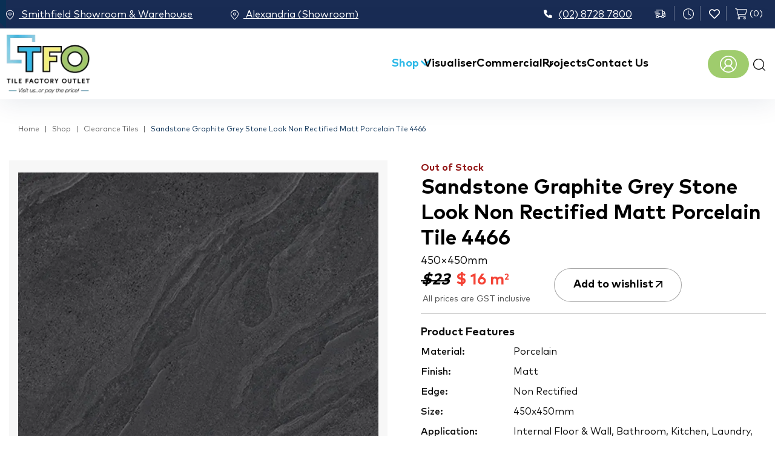

--- FILE ---
content_type: text/html; charset=UTF-8
request_url: https://www.tfo.com.au/product/sandstone-graphite-grey-stone-look-non-rectified-matt-porcelain-tile-4466/
body_size: 65680
content:
<!DOCTYPE html>
<html lang="en-AU" prefix="og: https://ogp.me/ns#">

<head>
    <meta charset="utf-8">
<script>
var gform;gform||(document.addEventListener("gform_main_scripts_loaded",function(){gform.scriptsLoaded=!0}),document.addEventListener("gform/theme/scripts_loaded",function(){gform.themeScriptsLoaded=!0}),window.addEventListener("DOMContentLoaded",function(){gform.domLoaded=!0}),gform={domLoaded:!1,scriptsLoaded:!1,themeScriptsLoaded:!1,isFormEditor:()=>"function"==typeof InitializeEditor,callIfLoaded:function(o){return!(!gform.domLoaded||!gform.scriptsLoaded||!gform.themeScriptsLoaded&&!gform.isFormEditor()||(gform.isFormEditor()&&console.warn("The use of gform.initializeOnLoaded() is deprecated in the form editor context and will be removed in Gravity Forms 3.1."),o(),0))},initializeOnLoaded:function(o){gform.callIfLoaded(o)||(document.addEventListener("gform_main_scripts_loaded",()=>{gform.scriptsLoaded=!0,gform.callIfLoaded(o)}),document.addEventListener("gform/theme/scripts_loaded",()=>{gform.themeScriptsLoaded=!0,gform.callIfLoaded(o)}),window.addEventListener("DOMContentLoaded",()=>{gform.domLoaded=!0,gform.callIfLoaded(o)}))},hooks:{action:{},filter:{}},addAction:function(o,r,e,t){gform.addHook("action",o,r,e,t)},addFilter:function(o,r,e,t){gform.addHook("filter",o,r,e,t)},doAction:function(o){gform.doHook("action",o,arguments)},applyFilters:function(o){return gform.doHook("filter",o,arguments)},removeAction:function(o,r){gform.removeHook("action",o,r)},removeFilter:function(o,r,e){gform.removeHook("filter",o,r,e)},addHook:function(o,r,e,t,n){null==gform.hooks[o][r]&&(gform.hooks[o][r]=[]);var d=gform.hooks[o][r];null==n&&(n=r+"_"+d.length),gform.hooks[o][r].push({tag:n,callable:e,priority:t=null==t?10:t})},doHook:function(r,o,e){var t;if(e=Array.prototype.slice.call(e,1),null!=gform.hooks[r][o]&&((o=gform.hooks[r][o]).sort(function(o,r){return o.priority-r.priority}),o.forEach(function(o){"function"!=typeof(t=o.callable)&&(t=window[t]),"action"==r?t.apply(null,e):e[0]=t.apply(null,e)})),"filter"==r)return e[0]},removeHook:function(o,r,t,n){var e;null!=gform.hooks[o][r]&&(e=(e=gform.hooks[o][r]).filter(function(o,r,e){return!!(null!=n&&n!=o.tag||null!=t&&t!=o.priority)}),gform.hooks[o][r]=e)}});
</script>

    <meta http-equiv="X-UA-Compatible" content="IE=edge">
    <meta name="viewport"
        content="width=device-width, minimum-scale=1, initial-scale=1, user-scalable=0, shrink-to-fit=no">
    <link rel="alternate"
        href="https://www.tfo.com.au/product/sandstone-graphite-grey-stone-look-non-rectified-matt-porcelain-tile-4466/"
        hreflang="en-AU" />
    <meta name="p:domain_verify" content="e0bed828f22fa311bb0f44d031609310" />

    <link rel="stylesheet" href="https://cdnjs.cloudflare.com/ajax/libs/font-awesome/5.11.2/css/fontawesome.min.css">
    <link rel="stylesheet" href="https://pro.fontawesome.com/releases/v5.2.0/css/all.css">

    
    
    
    <!-- NEW CODES -->

    				<script>document.documentElement.className = document.documentElement.className + ' yes-js js_active js'</script>
			
<!-- Google Tag Manager for WordPress by gtm4wp.com -->
<script data-cfasync="false" data-pagespeed-no-defer>
	var gtm4wp_datalayer_name = "dataLayer";
	var dataLayer = dataLayer || [];

	const gtm4wp_scrollerscript_debugmode         = false;
	const gtm4wp_scrollerscript_callbacktime      = 100;
	const gtm4wp_scrollerscript_readerlocation    = 150;
	const gtm4wp_scrollerscript_contentelementid  = "content";
	const gtm4wp_scrollerscript_scannertime       = 60;
</script>
<!-- End Google Tag Manager for WordPress by gtm4wp.com -->
<!-- Search Engine Optimisation by Rank Math PRO - https://rankmath.com/ -->
<title>Sandstone Graphite Grey Stone Look Non Rectified Matt Porcelain Tile 4466</title>
<meta name="description" content="Buy Sandstone Graphite Grey Stone Look Non Rectified Matt Porcelain Tile 4466 at Sydney&#039;s Lowest Outlet Price at Tile Factory Outlet. Shop Online or InStore!"/>
<meta name="robots" content="follow, index, max-snippet:-1, max-video-preview:-1, max-image-preview:large"/>
<link rel="canonical" href="https://www.tfo.com.au/product/sandstone-graphite-grey-stone-look-non-rectified-matt-porcelain-tile-4466/" />
<meta property="og:locale" content="en_US" />
<meta property="og:type" content="product" />
<meta property="og:title" content="Sandstone Graphite Grey Stone Look Non Rectified Matt Porcelain Tile 4466" />
<meta property="og:description" content="Buy Sandstone Graphite Grey Stone Look Non Rectified Matt Porcelain Tile 4466 at Sydney&#039;s Lowest Outlet Price at Tile Factory Outlet. Shop Online or InStore!" />
<meta property="og:url" content="https://www.tfo.com.au/product/sandstone-graphite-grey-stone-look-non-rectified-matt-porcelain-tile-4466/" />
<meta property="og:site_name" content="TFO - Tile Factory Outlet" />
<meta property="og:updated_time" content="2024-08-01T08:51:09+10:00" />
<meta property="fb:app_id" content="301302037740" />
<meta property="og:image" content="https://www.tfo.com.au/wp-content/uploads/2023/06/4466.jpg" />
<meta property="og:image:secure_url" content="https://www.tfo.com.au/wp-content/uploads/2023/06/4466.jpg" />
<meta property="og:image:width" content="919" />
<meta property="og:image:height" content="901" />
<meta property="og:image:alt" content="4466 - Sandstone Graphite Grey" />
<meta property="og:image:type" content="image/jpeg" />
<meta property="product:price:amount" content="32.40" />
<meta property="product:price:currency" content="AUD" />
<meta property="product:retailer_item_id" content="ASSANDGRAPMT4545" />
<meta name="twitter:card" content="summary_large_image" />
<meta name="twitter:title" content="Sandstone Graphite Grey Stone Look Non Rectified Matt Porcelain Tile 4466" />
<meta name="twitter:description" content="Buy Sandstone Graphite Grey Stone Look Non Rectified Matt Porcelain Tile 4466 at Sydney&#039;s Lowest Outlet Price at Tile Factory Outlet. Shop Online or InStore!" />
<meta name="twitter:site" content="@TfoTiles" />
<meta name="twitter:creator" content="@TfoTiles" />
<meta name="twitter:image" content="https://www.tfo.com.au/wp-content/uploads/2023/06/4466.jpg" />
<script type="application/ld+json" class="rank-math-schema-pro">{"@context":"https://schema.org","@graph":[{"@type":"Place","@id":"https://www.tfo.com.au/#place","geo":{"@type":"GeoCoordinates","latitude":"-33.84467992931482","longitude":" 150.9536373423287"},"hasMap":"https://www.google.com/maps/search/?api=1&amp;query=-33.84467992931482, 150.9536373423287","address":{"@type":"PostalAddress","streetAddress":"107 Warren Road","addressLocality":"Smithfield","addressRegion":"NSW","postalCode":"2164","addressCountry":"Australia"}},{"@type":"Organization","@id":"https://www.tfo.com.au/#organization","name":"Tile Factory Outlet","url":"https://www.tfo.com.au","sameAs":["https://www.facebook.com/TileFactoryOutlet","https://twitter.com/TfoTiles"],"email":"enquiries.commercial@tfo.com.au","address":{"@type":"PostalAddress","streetAddress":"107 Warren Road","addressLocality":"Smithfield","addressRegion":"NSW","postalCode":"2164","addressCountry":"Australia"},"logo":{"@type":"ImageObject","@id":"https://www.tfo.com.au/#logo","url":"https://www.tfo.com.au/wp-content/uploads/tiles-sydney-1.png","contentUrl":"https://www.tfo.com.au/wp-content/uploads/tiles-sydney-1.png","caption":"TFO - Tile Factory Outlet","inLanguage":"en-AU","width":"155","height":"98"},"contactPoint":[{"@type":"ContactPoint","telephone":"+61 2 8728 7800","contactType":"customer support"}],"location":{"@id":"https://www.tfo.com.au/#place"}},{"@type":"WebSite","@id":"https://www.tfo.com.au/#website","url":"https://www.tfo.com.au","name":"TFO - Tile Factory Outlet","publisher":{"@id":"https://www.tfo.com.au/#organization"},"inLanguage":"en-AU"},{"@type":"ImageObject","@id":"https://www.tfo.com.au/wp-content/uploads/2023/06/4466.jpg","url":"https://www.tfo.com.au/wp-content/uploads/2023/06/4466.jpg","width":"919","height":"901","caption":"4466 - Sandstone Graphite Grey","inLanguage":"en-AU"},{"@type":"BreadcrumbList","@id":"https://www.tfo.com.au/product/sandstone-graphite-grey-stone-look-non-rectified-matt-porcelain-tile-4466/#breadcrumb","itemListElement":[{"@type":"ListItem","position":"1","item":{"@id":"https://www.tfo.com.au/","name":"Home"}},{"@type":"ListItem","position":"2","item":{"@id":"https://www.tfo.com.au/shop/style/","name":"Style"}},{"@type":"ListItem","position":"3","item":{"@id":"https://www.tfo.com.au/shop/style/stone-look-tiles/","name":"Stone Look Tiles"}},{"@type":"ListItem","position":"4","item":{"@id":"https://www.tfo.com.au/product/sandstone-graphite-grey-stone-look-non-rectified-matt-porcelain-tile-4466/","name":"Sandstone Graphite Grey Stone Look Non Rectified Matt Porcelain Tile 4466"}}]},{"@type":"ItemPage","@id":"https://www.tfo.com.au/product/sandstone-graphite-grey-stone-look-non-rectified-matt-porcelain-tile-4466/#webpage","url":"https://www.tfo.com.au/product/sandstone-graphite-grey-stone-look-non-rectified-matt-porcelain-tile-4466/","name":"Sandstone Graphite Grey Stone Look Non Rectified Matt Porcelain Tile 4466","datePublished":"2023-06-29T11:31:14+10:00","dateModified":"2024-08-01T08:51:09+10:00","isPartOf":{"@id":"https://www.tfo.com.au/#website"},"primaryImageOfPage":{"@id":"https://www.tfo.com.au/wp-content/uploads/2023/06/4466.jpg"},"inLanguage":"en-AU","breadcrumb":{"@id":"https://www.tfo.com.au/product/sandstone-graphite-grey-stone-look-non-rectified-matt-porcelain-tile-4466/#breadcrumb"}},{"@type":"Product","name":"Sandstone Graphite Grey Stone Look Non Rectified Matt Porcelain Tile 4466","description":"Buy Sandstone Graphite Grey Stone Look Non Rectified Matt Porcelain Tile 4466 at Sydney's Lowest Outlet Price at Tile Factory Outlet. Shop Online or InStore!","sku":"ASSANDGRAPMT4545","category":"Style &gt; Stone Look Tiles","mainEntityOfPage":{"@id":"https://www.tfo.com.au/product/sandstone-graphite-grey-stone-look-non-rectified-matt-porcelain-tile-4466/#webpage"},"weight":{"@type":"QuantitativeValue","unitCode":"KGM","value":"2.08333333333333333333333333333333333333"},"height":{"@type":"QuantitativeValue","unitCode":"MMT"},"width":{"@type":"QuantitativeValue","unitCode":"MMT","value":"450"},"depth":{"@type":"QuantitativeValue","unitCode":"MMT","value":"450"},"image":[{"@type":"ImageObject","url":"https://www.tfo.com.au/wp-content/uploads/2023/06/4466.jpg","height":"901","width":"919"}],"offers":{"@type":"Offer","price":"32.40","priceCurrency":"AUD","priceValidUntil":"2026-12-31","availability":"https://schema.org/OutOfStock","itemCondition":"NewCondition","url":"https://www.tfo.com.au/product/sandstone-graphite-grey-stone-look-non-rectified-matt-porcelain-tile-4466/","seller":{"@type":"Organization","@id":"https://www.tfo.com.au/","name":"TFO - Tile Factory Outlet","url":"https://www.tfo.com.au","logo":"https://www.tfo.com.au/wp-content/uploads/tiles-sydney-1.png"},"priceSpecification":{"price":"32.40","priceCurrency":"AUD","valueAddedTaxIncluded":"true"}},"additionalProperty":[{"@type":"PropertyValue","name":"pa_filter-by-price","value":"&lt; $20"}],"@id":"https://www.tfo.com.au/product/sandstone-graphite-grey-stone-look-non-rectified-matt-porcelain-tile-4466/#richSnippet"}]}</script>
<!-- /Rank Math WordPress SEO plugin -->

<link rel='dns-prefetch' href='//static.klaviyo.com' />
<link rel='dns-prefetch' href='//assets.pinterest.com' />
<link rel='dns-prefetch' href='//cdnjs.cloudflare.com' />
<link rel='dns-prefetch' href='//maps.googleapis.com' />
<link rel="alternate" title="oEmbed (JSON)" type="application/json+oembed" href="https://www.tfo.com.au/wp-json/oembed/1.0/embed?url=https%3A%2F%2Fwww.tfo.com.au%2Fproduct%2Fsandstone-graphite-grey-stone-look-non-rectified-matt-porcelain-tile-4466%2F" />
<link rel="alternate" title="oEmbed (XML)" type="text/xml+oembed" href="https://www.tfo.com.au/wp-json/oembed/1.0/embed?url=https%3A%2F%2Fwww.tfo.com.au%2Fproduct%2Fsandstone-graphite-grey-stone-look-non-rectified-matt-porcelain-tile-4466%2F&#038;format=xml" />
<style id='wp-img-auto-sizes-contain-inline-css' type='text/css'>
img:is([sizes=auto i],[sizes^="auto," i]){contain-intrinsic-size:3000px 1500px}
/*# sourceURL=wp-img-auto-sizes-contain-inline-css */
</style>
<style id='classic-theme-styles-inline-css' type='text/css'>
/*! This file is auto-generated */
.wp-block-button__link{color:#fff;background-color:#32373c;border-radius:9999px;box-shadow:none;text-decoration:none;padding:calc(.667em + 2px) calc(1.333em + 2px);font-size:1.125em}.wp-block-file__button{background:#32373c;color:#fff;text-decoration:none}
/*# sourceURL=/wp-includes/css/classic-themes.min.css */
</style>
<link rel='stylesheet' id='photoswipe-css' href='https://www.tfo.com.au/wp-content/plugins/woocommerce/assets/css/photoswipe/photoswipe.min.css?ver=10.3.6' type='text/css' media='all' />
<link rel='stylesheet' id='photoswipe-default-skin-css' href='https://www.tfo.com.au/wp-content/plugins/woocommerce/assets/css/photoswipe/default-skin/default-skin.min.css?ver=10.3.6' type='text/css' media='all' />
<style id='woocommerce-inline-inline-css' type='text/css'>
.woocommerce form .form-row .required { visibility: visible; }
/*# sourceURL=woocommerce-inline-inline-css */
</style>
<link rel='stylesheet' id='pinterest-for-woocommerce-pins-css' href='//www.tfo.com.au/wp-content/plugins/pinterest-for-woocommerce/assets/css/frontend/pinterest-for-woocommerce-pins.min.css?ver=1.4.23' type='text/css' media='all' />
<link rel='stylesheet' id='ion.range-slider-css' href='https://www.tfo.com.au/wp-content/plugins/yith-woocommerce-ajax-product-filter-premium/assets/css/ion.range-slider.css?ver=2.3.1' type='text/css' media='all' />
<link rel='stylesheet' id='yith-wcan-shortcodes-css' href='https://www.tfo.com.au/wp-content/plugins/yith-woocommerce-ajax-product-filter-premium/assets/css/shortcodes.css?ver=5.16.0' type='text/css' media='all' />
<style id='yith-wcan-shortcodes-inline-css' type='text/css'>
:root{
	--yith-wcan-filters_colors_titles: #434343;
	--yith-wcan-filters_colors_background: #FFFFFF;
	--yith-wcan-filters_colors_accent: #A7144C;
	--yith-wcan-filters_colors_accent_r: 167;
	--yith-wcan-filters_colors_accent_g: 20;
	--yith-wcan-filters_colors_accent_b: 76;
	--yith-wcan-color_swatches_border_radius: 100%;
	--yith-wcan-color_swatches_size: 30px;
	--yith-wcan-labels_style_background: #FFFFFF;
	--yith-wcan-labels_style_background_hover: #A7144C;
	--yith-wcan-labels_style_background_active: #A7144C;
	--yith-wcan-labels_style_text: #434343;
	--yith-wcan-labels_style_text_hover: #FFFFFF;
	--yith-wcan-labels_style_text_active: #FFFFFF;
	--yith-wcan-anchors_style_text: #434343;
	--yith-wcan-anchors_style_text_hover: #A7144C;
	--yith-wcan-anchors_style_text_active: #A7144C;
}
/*# sourceURL=yith-wcan-shortcodes-inline-css */
</style>
<link rel='stylesheet' id='jquery-selectBox-css' href='https://www.tfo.com.au/wp-content/plugins/yith-woocommerce-wishlist-premium/assets/css/jquery.selectBox.css?ver=1.2.0' type='text/css' media='all' />
<link rel='stylesheet' id='yith-wcwl-font-awesome-css' href='https://www.tfo.com.au/wp-content/plugins/yith-woocommerce-wishlist-premium/assets/css/font-awesome.css?ver=4.7.0' type='text/css' media='all' />
<link rel='stylesheet' id='woocommerce_prettyPhoto_css-css' href='//www.tfo.com.au/wp-content/plugins/woocommerce/assets/css/prettyPhoto.css?ver=3.1.6' type='text/css' media='all' />
<link rel='stylesheet' id='yith-wcwl-main-css' href='https://www.tfo.com.au/wp-content/plugins/yith-woocommerce-wishlist-premium/assets/css/style.css?ver=4.11.0' type='text/css' media='all' />
<style id='yith-wcwl-main-inline-css' type='text/css'>
 :root { --color-add-to-wishlist-background: #333333; --color-add-to-wishlist-text: #FFFFFF; --color-add-to-wishlist-border: #333333; --color-add-to-wishlist-background-hover: #333333; --color-add-to-wishlist-text-hover: #FFFFFF; --color-add-to-wishlist-border-hover: #333333; --rounded-corners-radius: 16px; --color-add-to-cart-background: #333333; --color-add-to-cart-text: #FFFFFF; --color-add-to-cart-border: #333333; --color-add-to-cart-background-hover: #4F4F4F; --color-add-to-cart-text-hover: #FFFFFF; --color-add-to-cart-border-hover: #4F4F4F; --add-to-cart-rounded-corners-radius: 16px; --color-button-style-1-background: #333333; --color-button-style-1-text: #FFFFFF; --color-button-style-1-border: #333333; --color-button-style-1-background-hover: #4F4F4F; --color-button-style-1-text-hover: #FFFFFF; --color-button-style-1-border-hover: #4F4F4F; --color-button-style-2-background: #333333; --color-button-style-2-text: #FFFFFF; --color-button-style-2-border: #333333; --color-button-style-2-background-hover: #4F4F4F; --color-button-style-2-text-hover: #FFFFFF; --color-button-style-2-border-hover: #4F4F4F; --color-wishlist-table-background: #FFFFFF; --color-wishlist-table-text: #6d6c6c; --color-wishlist-table-border: #FFFFFF; --color-headers-background: #F4F4F4; --color-share-button-color: #FFFFFF; --color-share-button-color-hover: #FFFFFF; --color-fb-button-background: #39599E; --color-fb-button-background-hover: #595A5A; --color-tw-button-background: #45AFE2; --color-tw-button-background-hover: #595A5A; --color-pr-button-background: #AB2E31; --color-pr-button-background-hover: #595A5A; --color-em-button-background: #FBB102; --color-em-button-background-hover: #595A5A; --color-wa-button-background: #00A901; --color-wa-button-background-hover: #595A5A; --feedback-duration: 3s; --modal-colors-overlay: #0000004d; --modal-colors-icon: #007565; --modal-colors-primary-button: #007565; --modal-colors-primary-button-hover: #007565; --modal-colors-primary-button-text: #fff; --modal-colors-primary-button-text-hover: #fff; --modal-colors-secondary-button: #e8e8e8; --modal-colors-secondary-button-hover: #d8d8d8; --modal-colors-secondary-button-text: #777; --modal-colors-secondary-button-text-hover: #777; --color-ask-an-estimate-background: #333333; --color-ask-an-estimate-text: #FFFFFF; --color-ask-an-estimate-border: #333333; --color-ask-an-estimate-background-hover: #4F4F4F; --color-ask-an-estimate-text-hover: #FFFFFF; --color-ask-an-estimate-border-hover: #4F4F4F; --ask-an-estimate-rounded-corners-radius: 16px; --tooltip-color-background: #333; --tooltip-color-text: #fff } 
 :root { --color-add-to-wishlist-background: #333333; --color-add-to-wishlist-text: #FFFFFF; --color-add-to-wishlist-border: #333333; --color-add-to-wishlist-background-hover: #333333; --color-add-to-wishlist-text-hover: #FFFFFF; --color-add-to-wishlist-border-hover: #333333; --rounded-corners-radius: 16px; --color-add-to-cart-background: #333333; --color-add-to-cart-text: #FFFFFF; --color-add-to-cart-border: #333333; --color-add-to-cart-background-hover: #4F4F4F; --color-add-to-cart-text-hover: #FFFFFF; --color-add-to-cart-border-hover: #4F4F4F; --add-to-cart-rounded-corners-radius: 16px; --color-button-style-1-background: #333333; --color-button-style-1-text: #FFFFFF; --color-button-style-1-border: #333333; --color-button-style-1-background-hover: #4F4F4F; --color-button-style-1-text-hover: #FFFFFF; --color-button-style-1-border-hover: #4F4F4F; --color-button-style-2-background: #333333; --color-button-style-2-text: #FFFFFF; --color-button-style-2-border: #333333; --color-button-style-2-background-hover: #4F4F4F; --color-button-style-2-text-hover: #FFFFFF; --color-button-style-2-border-hover: #4F4F4F; --color-wishlist-table-background: #FFFFFF; --color-wishlist-table-text: #6d6c6c; --color-wishlist-table-border: #FFFFFF; --color-headers-background: #F4F4F4; --color-share-button-color: #FFFFFF; --color-share-button-color-hover: #FFFFFF; --color-fb-button-background: #39599E; --color-fb-button-background-hover: #595A5A; --color-tw-button-background: #45AFE2; --color-tw-button-background-hover: #595A5A; --color-pr-button-background: #AB2E31; --color-pr-button-background-hover: #595A5A; --color-em-button-background: #FBB102; --color-em-button-background-hover: #595A5A; --color-wa-button-background: #00A901; --color-wa-button-background-hover: #595A5A; --feedback-duration: 3s; --modal-colors-overlay: #0000004d; --modal-colors-icon: #007565; --modal-colors-primary-button: #007565; --modal-colors-primary-button-hover: #007565; --modal-colors-primary-button-text: #fff; --modal-colors-primary-button-text-hover: #fff; --modal-colors-secondary-button: #e8e8e8; --modal-colors-secondary-button-hover: #d8d8d8; --modal-colors-secondary-button-text: #777; --modal-colors-secondary-button-text-hover: #777; --color-ask-an-estimate-background: #333333; --color-ask-an-estimate-text: #FFFFFF; --color-ask-an-estimate-border: #333333; --color-ask-an-estimate-background-hover: #4F4F4F; --color-ask-an-estimate-text-hover: #FFFFFF; --color-ask-an-estimate-border-hover: #4F4F4F; --ask-an-estimate-rounded-corners-radius: 16px; --tooltip-color-background: #333; --tooltip-color-text: #fff } 
/*# sourceURL=yith-wcwl-main-inline-css */
</style>
<link rel='stylesheet' id='brands-styles-css' href='https://www.tfo.com.au/wp-content/plugins/woocommerce/assets/css/brands.css?ver=10.3.6' type='text/css' media='all' />
<link rel='stylesheet' id='dgwt-wcas-style-css' href='https://www.tfo.com.au/wp-content/plugins/ajax-search-for-woocommerce-premium/assets/css/style.min.css?ver=1.32.0' type='text/css' media='all' />
<link rel='stylesheet' id='override-styles-css' href='https://www.tfo.com.au/wp-content/themes/understrap-child/css/override.css?ver=2.0.0' type='text/css' media='all' />
<link rel='stylesheet' id='custom-styles-css' href='https://www.tfo.com.au/wp-content/themes/understrap-child/css/custom.css?ver=2.0.0' type='text/css' media='all' />
<link rel='stylesheet' id='main-style-css' href='https://www.tfo.com.au/wp-content/themes/understrap-child/assets/css/main.css?ver=ce87364b8f3193677d62e23fda7c374d' type='text/css' media='all' />
<link rel='stylesheet' id='bootstrap-css-css' href='https://www.tfo.com.au/wp-content/themes/understrap-child/assets/css/plugins/bootstrap-4.3.1.min.css?ver=ce87364b8f3193677d62e23fda7c374d' type='text/css' media='all' />
<link rel='stylesheet' id='owl-carousel-css' href='https://www.tfo.com.au/wp-content/themes/understrap-child/assets/css/plugins/owlcarousel/owl.carousel.min.css?ver=ce87364b8f3193677d62e23fda7c374d' type='text/css' media='all' />
<link rel='stylesheet' id='owl-carousel-default-css' href='https://www.tfo.com.au/wp-content/themes/understrap-child/assets/css/plugins/owlcarousel/owl.theme.default.min.css?ver=ce87364b8f3193677d62e23fda7c374d' type='text/css' media='all' />
<link rel='stylesheet' id='child-style-css' href='https://www.tfo.com.au/wp-content/themes/understrap-child/style.css?ver=1763108040' type='text/css' media='all' />
<link rel='stylesheet' id='wc-pb-checkout-blocks-css' href='https://www.tfo.com.au/wp-content/plugins/woocommerce-product-bundles/assets/css/frontend/checkout-blocks.css?ver=8.5.4' type='text/css' media='all' />
<link rel='stylesheet' id='wc-bundle-style-css' href='https://www.tfo.com.au/wp-content/plugins/woocommerce-product-bundles/assets/css/frontend/woocommerce.css?ver=8.5.4' type='text/css' media='all' />
<script src="https://www.tfo.com.au/wp-content/themes/understrap-child/assets/js/vendor/jquery-2.2.2.min.js?ver=2.2.2" id="jquery-js"></script>
<script src="https://www.tfo.com.au/wp-content/plugins/discontinued-product-stock-status-woocommerce/assets/js/dpssw-function.js?ver=1.0" id="discontinued_front_js-js"></script>
<script src="https://www.tfo.com.au/wp-content/plugins/woocommerce/assets/js/zoom/jquery.zoom.min.js?ver=1.7.21-wc.10.3.6" id="wc-zoom-js" defer data-wp-strategy="defer"></script>
<script src="https://www.tfo.com.au/wp-content/plugins/woocommerce/assets/js/flexslider/jquery.flexslider.min.js?ver=2.7.2-wc.10.3.6" id="wc-flexslider-js" defer data-wp-strategy="defer"></script>
<script src="https://www.tfo.com.au/wp-content/plugins/woocommerce/assets/js/photoswipe/photoswipe.min.js?ver=4.1.1-wc.10.3.6" id="wc-photoswipe-js" defer data-wp-strategy="defer"></script>
<script src="https://www.tfo.com.au/wp-content/plugins/woocommerce/assets/js/photoswipe/photoswipe-ui-default.min.js?ver=4.1.1-wc.10.3.6" id="wc-photoswipe-ui-default-js" defer data-wp-strategy="defer"></script>
<script src="https://www.tfo.com.au/wp-content/plugins/duracelltomi-google-tag-manager/dist/js/analytics-talk-content-tracking.js?ver=1.22.2" id="gtm4wp-scroll-tracking-js"></script>
<script src="https://cdnjs.cloudflare.com/ajax/libs/jquery.matchHeight/0.7.2/jquery.matchHeight-min.js?ver=ce87364b8f3193677d62e23fda7c374d" id="child-matchheight-js"></script>
<script src="https://www.tfo.com.au/wp-content/themes/understrap-child/js/override.js?ver=ce87364b8f3193677d62e23fda7c374d" id="child-override-js-js"></script>
<script id="wc-settings-dep-in-header-js-after">
console.warn( "Scripts that have a dependency on [wc-settings, wc-blocks-checkout] must be loaded in the footer, klaviyo-klaviyo-checkout-block-editor-script was registered to load in the header, but has been switched to load in the footer instead. See https://github.com/woocommerce/woocommerce-gutenberg-products-block/pull/5059" );
console.warn( "Scripts that have a dependency on [wc-settings, wc-blocks-checkout] must be loaded in the footer, klaviyo-klaviyo-checkout-block-view-script was registered to load in the header, but has been switched to load in the footer instead. See https://github.com/woocommerce/woocommerce-gutenberg-products-block/pull/5059" );
//# sourceURL=wc-settings-dep-in-header-js-after
</script>
<link rel="https://api.w.org/" href="https://www.tfo.com.au/wp-json/" /><link rel="alternate" title="JSON" type="application/json" href="https://www.tfo.com.au/wp-json/wp/v2/product/84216" /><link rel="EditURI" type="application/rsd+xml" title="RSD" href="https://www.tfo.com.au/xmlrpc.php?rsd" />

<link rel='shortlink' href='https://www.tfo.com.au/?p=84216' />
<meta name="ti-site-data" content="[base64]" />
<!-- Google Tag Manager for WordPress by gtm4wp.com -->
<!-- GTM Container placement set to manual -->
<script data-cfasync="false" data-pagespeed-no-defer>
	var dataLayer_content = {"visitorLoginState":"logged-out","visitorType":"visitor-logged-out","pageTitle":"Sandstone Graphite Grey Stone Look Non Rectified Matt Porcelain Tile 4466","pagePostType":"product","pagePostType2":"single-product","pagePostDate":"29\/06\/2023","pagePostDateYear":2023,"pagePostDateMonth":6,"pagePostDateDay":29,"pagePostDateDayName":"Thursday","pagePostDateHour":11,"pagePostDateMinute":31,"pagePostDateIso":"2023-06-29T11:31:14+10:00","pagePostDateUnix":1688038274,"postCountOnPage":1,"postCountTotal":1};
	dataLayer.push( dataLayer_content );
</script>
<script data-cfasync="false" data-pagespeed-no-defer>
(function(w,d,s,l,i){w[l]=w[l]||[];w[l].push({'gtm.start':
new Date().getTime(),event:'gtm.js'});var f=d.getElementsByTagName(s)[0],
j=d.createElement(s),dl=l!='dataLayer'?'&l='+l:'';j.async=true;j.src=
'//www.googletagmanager.com/gtm.js?id='+i+dl;f.parentNode.insertBefore(j,f);
})(window,document,'script','dataLayer','GTM-WDT8L3T');
</script>
<!-- End Google Tag Manager for WordPress by gtm4wp.com --><meta property="og:url" content="https://www.tfo.com.au/product/sandstone-graphite-grey-stone-look-non-rectified-matt-porcelain-tile-4466/" /><meta property="og:site_name" content="TFO - Tile Factory Outlet" /><meta property="og:type" content="og:product" /><meta property="og:title" content="Sandstone Graphite Grey Stone Look Non Rectified Matt Porcelain Tile 4466" /><meta property="og:image" content="https://www.tfo.com.au/wp-content/uploads/2023/06/4466.jpg" /><meta property="product:price:currency" content="AUD" /><meta property="product:price:amount" content="32.4" /><meta property="og:description" content="Material: Porcelain
Finish: Matt
Edge: Non Rectified
Size: 450x450mm
Application: Internal Floor &amp; Wall, Bathroom, Kitchen, Laundry, Living Areas" /><meta property="og:availability" content="out of stock" />		<style>
			.dgwt-wcas-ico-magnifier,.dgwt-wcas-ico-magnifier-handler{max-width:20px}.dgwt-wcas-search-wrapp{max-width:450px}		</style>
		

	<noscript><style>.woocommerce-product-gallery{ opacity: 1 !important; }</style></noscript>
	<link rel="icon" href="https://www.tfo.com.au/wp-content/uploads/2025/06/cropped-TFO-SITE-LOGO-2-32x32.png" sizes="32x32" />
<link rel="icon" href="https://www.tfo.com.au/wp-content/uploads/2025/06/cropped-TFO-SITE-LOGO-2-192x192.png" sizes="192x192" />
<link rel="apple-touch-icon" href="https://www.tfo.com.au/wp-content/uploads/2025/06/cropped-TFO-SITE-LOGO-2-180x180.png" />
<meta name="msapplication-TileImage" content="https://www.tfo.com.au/wp-content/uploads/2025/06/cropped-TFO-SITE-LOGO-2-270x270.png" />
		<style type="text/css" id="wp-custom-css">
			.archive.tax-product_cat#room-slug #yith-woo-ajax-navigation-3{
	display: none !important;
}

/* .single-product .single-left-content .cust-f-btn-simple.btn.btn-green,  */
.fp-book-now{
	display: none !important;
}

.yith-wcwl-add-to-wishlist {
    text-align: center;
    margin: 0 0 20px;
}

table.wishlist_table .product-price {
	display: none;
}

/* 6/4/2024 */
.faq-wrap h1 {
	margin: 0 0 30px;
}
.faq-wrap .item {
	margin: 0 0 40px;
}
.faq-item {
	border-bottom: 1px solid #0a3055;
	margin: 0 0 15px;
}
.faq-item:hover {
	border-color: #7fb343;
}
.faq-item .faq-question {
	display: flex;
	justify-content: space-between;
	align-items: center;
	width: 100%;
	color: #0a3055;
	padding: 8px 0;
	font-weight: 500;
}
.faq-item .faq-question.active, .faq-item .faq-question:hover {
	color: #7fb343;
}
.faq-question:hover {
	cursor: pointer;
}
.faq-item .faq-question .icon-less {
	display: none;
}
.faq-item .faq-question.active .icon-more {
	display: none;
}
.faq-item .faq-question.active .icon-less {
	display: block;
}

.faq-item .faq-answer {
	padding: 8px 0 0;
}

@media screen and (min-width: 1200px) {
    #woocommerce-wrapper .single_pro_box .amp_progallery_thum .single_pro_gallery_box .product-thumbnail .product-thumbnail-img {
		display: block;
		height: 100px;
	}
}

/* Hide footer VIP subscribe form */
#footer .top-footer {
	display: none !important;
	opacity: 0 !important;
	height: 0 !important;
}

form#gform_50 .gchoice.gchoice_50_10_1 {
	display: flex;
    gap: 10px;
    justify-content: start;
    align-items: center;
}

form#gform_50 .gform_body .gform_fields .gfield .gfield_checkbox .gchoice input {
	height: auto !important;
	width: auto !important; 
	position: relative !important; 
	z-index: 0 !important;
}

#header .bottom-header .menu .sub-menu > li > a {
    justify-content: flex-start;
}

/* 26 Nov 2024 */
.page-template-checkout-cart-account-page .cart_totals .left-cart-total h2 {
    display: none;
}
@media (max-width: 768px) {
    .page-template-checkout-cart-account-page table.cart .product-thumbnail {
        display: flex;
        width: 78px !important;
        align-items: center;
    }
    .page-template-checkout-cart-account-page
        .hfeed
        .cart
        .woocommerce
        .woocommerce-cart-form
        .shop_table
        tbody
        tr.woocommerce-cart-form__cart-item
        .product-remove {
        width: 32px;
    }
    .page-template-checkout-cart-account-page
        .hfeed
        .cart
        .woocommerce
        .woocommerce-cart-form
        .shop_table
        tbody
        tr.woocommerce-cart-form__cart-item
        td.product-name {
        display: flex;
        align-items: center;
        width: calc(100% - 110px);
    }
    .page-template-checkout-cart-account-page
        .hfeed
        .cart
        .woocommerce
        .woocommerce-cart-form
        .shop_table
        tbody
        tr.woocommerce-cart-form__cart-item
        .product-thumbnail
        img {
        width: auto;
        height: auto;
    }
    .page-template-checkout-cart-account-page
        .woocommerce
        table.shop_table_responsive
        tr
        td::before {
        margin-right: 10px;
    }
    .page-template-checkout-cart-account-page
        .woocommerce
        table.shop_table_responsive
        tr
        td.product-thumbnail::before {
        display: none;
    }
    .page-template-checkout-cart-account-page
        .hfeed
        .cart
        .woocommerce
        .woocommerce-cart-form
        .shop_table
        tbody
        tr.woocommerce-cart-form__cart-item
        .product-ordered
        .right
        .quantity_tfo_box
        input {
        width: 150px !important;
    }
}

@media screen and (min-width: 991px) {
    .hfeed
        .cart
        .woocommerce
        .cart-collaterals
        .cart_totals
        .right-cart-total
        .wc-proceed-to-checkout
        a.checkout-button,
    .hfeed
        .cart
        .woocommerce
        .cart-collaterals
        .cart_totals
        .right-cart-total
        .wc-proceed-to-checkout
        a.btn-continue-shopping {
        max-width: 100%;
    }
}

@media screen and (min-width: 992px) {
    .hfeed
        .cart
        .woocommerce
        .cart-collaterals
        .cart_totals
        .right-cart-total
        .wc-proceed-to-checkout
        .wc-cart-btn-wrap
        a:not(:last-child) {
        margin-right: 0;
    }
}

@media screen and (min-width: 992px) {
    .hfeed .cart .woocommerce .cart-collaterals .cart_totals .right-cart-total {
        width: calc(30% - 0.3125rem);
    }
}

@media screen and (min-width: 1200px) {
    .checkout #payment div.form-row.place-order .wc-terms-and-conditions {
        margin-top: 0.0625rem;
    }
}

.checkout #payment div.form-row.place-order {
    background-color: #eee;
    padding: 2rem;
}

#kl_newsletter_checkbox {
	opacity: 1;
	position: relative;
	margin: 0;
}

.kl_newsletter_checkbox_field .custom-control {
	padding-left: 0;
}

@media screen and (min-width: 1200px) {
    #woocommerce-wrapper
        .single_pro_box
        .amp_progallery_thum
        .single_pro_gallery_box
        .product-thumbnail
        .product-thumbnail-img {
        display: block;
        height: 260px !important;
        width: 260px !important;
    }
}

.cart .qty {
	pointer-events: none !important;
}

.bread-crumps-wrapper {
	display: flex;
}

.bread-crumps-wrapper .bc-arrow {
	margin: 0 10px;
}

/* Remove content or empty the content */
.woocommerce-info::before,
.woocommerce-message::before,
.woocommerce-error::before {
    content: none !important;
}

.woocommerce-info::after,
.woocommerce-message::after,
.woocommerce-error::after {
    content: none !important;
}
span.product-calculator-btn {
    display: none;
}

/* MM */
.maintenance-container {
	display: flex;
    align-items: center;
    justify-content: center;
    flex-direction: column;
    margin-top: 15rem;
}
}


/* STG */

@media (min-width:992px) {
body .best-selling-products .heading-wrapper .cat-heading {
    padding-left: 15px;
}
}
html body.logged-in.mobile-active #mobile-menu {
    top: 132px;
}
@media (max-width:768px) {
#green-bar #list-section-wrapper .inner-wrapper .item:last-child {
    border: 0;
}
}

@media (max-width:767px){
    body .best-selling-products .heading-wrapper .cat-heading .category-products-wrap .cat-products-list {
    width: calc(50% - 10px);
    padding: 0;
}

body #best-slider.best-selling-products .heading-wrapper .cat-heading .category-products-wrap .cat-products-list .term-name {
    font-size: 14px;
    padding: 13px 20px !important;
}
div#sticky-wrapper {
    height: auto !important;
    margin-bottom: 5px;
}
	div#prod_start .less-than-4 .slick-list {
    padding-right: 0 !important;
}

#best-slider .prod-post-wrapper.less-than-4 {
    margin-left: 0;
}
}
body .ti-review-text-container.ti-review-content {
    height: 210px !important;
}

.ti-widget.ti-goog .ti-review-header {
    margin-top: auto;
}
/* #google-slider .ti-review-text-container.ti-review-content{
    overflow: visible;
    -webkit-line-clamp: none !important;
    display: block;
    height: auto !important;
	    margin-bottom: 30px;
} */
#google-slider .ti-inner {
    height: 100%;
}
@media (min-width:1300px){
    .projects_slider .project-item h3 {
    padding-right: 20%;
}
}
.we-accept {
    padding-top: 30px;
}
.best-sellers .cards {
    justify-content: center;
}
.acf-map .site-btn.btn-bg-green {
  background: #2FB9E6;
}
#best-slider .prod-post-wrapper, div#prod_start .slick-list {
    max-height: 650px !important;
}
 @media screen and (min-width: 992px) {
    body #footer .mid-inner-wrapper .middle-footer .footer-contact-information {
        padding-left: 0 !important;
    }
}
@media (min-width:575px) and (max-width:1025px){
    #header .top-header .inner-wrapper .top-right p.header-address {
    display: flex;
    flex-wrap: wrap;
    justify-content: center;
    gap: 25px;
}
}

body.single-product #woocommerce-wrapper .summary.entry-summary.right #computation-wrap {
    margin-bottom: 30px;
}
.right-cont-shop {
    display: flex;
    flex-direction: column;
}



.inner-featured-wrapper-new.blue-bg {
    order: 2;
}
@media (min-width:1300px){
    li#menu-item-59987 {
    padding-right: 12px;
}
}

.gform_legacy_markup_wrapper input:not([type=radio]):not([type=checkbox]):not([type=submit]):not([type=button]):not([type=image]):not([type=file]) {
    padding-left: 20px;
}
body {
    overflow-x: hidden;
}
/* #addtocartModal {
    display: none !important;
} */
.woocommerce-cart-form .coupon input.button {
    border-radius: 50px;
}

.hfeed .cart .woocommerce .woocommerce-cart-form .shop_table tbody tr td.actions .cart_update {
    border-radius: 50px;
}

.hfeed .cart .woocommerce .cart-collaterals .cart_totals .right-cart-total .wc-proceed-to-checkout .wc-cart-btn-wrap a:not(:last-child) {
    border-radius: 50px;
    margin-bottom: 10px;
}

a.btn.btn-primary.btn-continue-shopping {
    border-radius: 50px !important;
}
.product-calculator-btn {
    display: none;
}
#addtocartModal .modal-dialog .modal-content .modal-footer .carts-btn a {
    border-radius: 50px;
}

#addtocartModal .modal-dialog .modal-content .modal-header .title-wrap .btn-close-cart {
    box-shadow: none;
    color: #000;
    background: transparent;
    margin-right: 6px;
    margin-top: 6px;
}

#addtocartModal .modal-dialog .modal-content .modal-header .title-wrap .btn-close-cart i {
    font-size: 24px;
}
#addtocartModal .modal-dialog .modal-content .modal-header .title-wrap h2 {
    font-size: 20px;
    margin-bottom: 12px;
}

#addtocartModal .modal-dialog .modal-content .modal-header .title-wrap .btn-close-cart {
    margin-top: 18px;
}
.img-label {
    cursor: pointer;
     transition: all .1s;
     filter: brightness(1);
}

.img-label:hover {
    filter: brightness(0.9);
    transition: all .1s;
}

/* 11-03-2025 */
.blogs-filter span.title {
    margin-bottom: 12px;
    display: inline-block;
    margin-top: 30px;
}

section.blogs-filter {
    margin-bottom: 50px;
}

.blogs-listing .item img {
    border-radius: 12px;
}

.blogs-listing .item .item-title a {
    color: #212529;
    font-size: 19px;
}

div#locationModal .hours_description h6 {
    padding-left: 0;
    padding-top: 15px;
    font-size: 20px;
    color: #000;
}

div#locationModal .hours_description h6 + p {
    padding-top: 6px;
}
body #locationModal .modal-dialog {
    max-width: 817px;
}
@media (max-width:767px){
	.left-right {
    flex-wrap: wrap;
}
}
.left-right {
    display: flex;
    justify-content: center;
    gap: 35px;
}
.left-right div{
    border: 1px solid #eee;
    padding: 10px;
    border-radius: 12px;
    padding-left: 25px;
}

div#locationModal .modal-content {
    border-radius: 20px;
    background: var(--192-c-54, #192C54);
    color: #fff;
}


.location-modal-content .hours_description p,.location-modal-content .hours_description h6 strong{
    color: #fff;
}

body div#locationModal h5 {
    color: #fff;
}
.location-modal-content a.site-btn.site-btn_blue {
    margin-top: 10px;
}

.left-right {
    margin-bottom: 25px;
}
.left-right {
    margin-top: 30px;
}
.hours_description p a {
    color: #fff;
    text-decoration: underline !important;
}
.hours_description p a:hover {
    opacity: 0.8;
}
#locationModal .modal-header span {
    color: #fff;
    opacity: 1;
}

#locationModal .modal-header button {
    opacity: 1 !important;
}
.wc-block-price-slider [type="range"] {
    height: auto !important;
}
.wc-block-components-price-slider__actions button[type=submit]:not(.wp-block-search__button).wc-block-components-filter-submit-button {
    background: #9fcc6d;
}

.wc-block-components-price-slider__actions button[type=submit]:not(.wp-block-search__button).wc-block-components-filter-submit-button:hover {
    color: #fff;
    background: #89b15e;
}
[data-filter-type="price-filter"] h3 {
    display: none;
}
section.layout-wide_layout_editor table td,section.layout-wide_layout_editor table th {
    padding: 20px;
}

section.layout-wide_layout_editor table {
    margin: 20px 0;
    margin-bottom: 40px;
}

section.layout-wide_layout_editor h2 {
    margin-bottom: 25px;
}
#woocommerce-wrapper .summary.entry-summary.right form.cart #cart-ajax-loader {
    border-radius: 50%;
    right: 17px;
}
#woocommerce-wrapper .summary.entry-summary.right form.cart .quantity .wrap_cal .square-input-wrapper #cal_input .cal-input-wrapper .qty_amp {
    max-width: 130px;
}
.quantity.quantity_tfo_units .cal_input_amp input.qty_amp {
    max-width: 130px;
    border-radius: 50px;
    border: 1px solid #000;
    color: var(--000000, #000);
    text-align: center;
    font-size: 18px;
    font-style: normal;
    font-weight: 700;
    line-height: 175%;
    text-align: left;
    padding-left: 25px;
    text-indent: 16px;
    height: 52px;
}
.single-product nav.woocommerce-breadcrumb {
    margin-bottom: 35px;
}
.yith-wcwl-popup-footer a {
    border-radius: 50px;
    padding: 10px 20px;
}
.woocommerce .woocommerce-error .button, .woocommerce .woocommerce-info .button, .woocommerce .woocommerce-message .button, .woocommerce-page .woocommerce-error .button, .woocommerce-page .woocommerce-info .button, .woocommerce-page .woocommerce-message .button {
    border-radius: 50px;
    padding: 10px 20px;
}
ul.woocommerce-error {
    list-style: none;
    margin-bottom: 25px;
}

ul.woocommerce-error li {
    display: flex;
    align-items: center;
    gap: 20px;
    border-top: 3px solid #b81c23;
    padding: 15px;
    background: #f6f5f8;
    flex-wrap: wrap;
}
.calc-info .before-title {
    color: var(--Color-7, #0D0D0D);
    font-size: 18px;
    font-style: normal;
    font-weight: 700;
    line-height: 125%;
    margin-bottom: 0px;
}

.calc-info {
    display: flex;
    align-items: center;
    gap: 20px;
}
.page-id-6 div#faq-2-col {
    margin-bottom: 0;
}
.page-id-6 #best-slider{
	 margin-bottom: 0;
}
.archive .bread-crumps-section {
    display: none;
}
#yith-woo-ajax-navigation-13 .widget-title:before {
    opacity: 0;
}
#yith-woo-ajax-navigation-13{
    pointer-events: none;
}


 #block-4.widget_block {
    border: 0;
    padding-top: 0px;
    margin-top: 20px;
}
.sidebar-wrapper.test {
    border-radius: 6px 6px 0 0;
    border: 1px solid rgba(0, 0, 0, 0.15);
    background: var(--White, #FFF);
    padding: 20px;
}

.fixed-side-wrap_ .sidebar-wrapper .sidebar-heading {
    margin-bottom: 15px;
}
/*  11-03-2025 */

/* 11-13-2025 */
.registration-page .inner-registration-page {
    background-color: #f5f5f5;
    padding: 50px;
    max-width: 800px;
}
.gallery-container .grid-item img {
    min-height: 200px;
}
.woocommerce-order-received .checkout .woocommerce .woocommerce-order .woocommerce-order-details {
    max-width: 600px;
}

.woocommerce-order-received .checkout .woocommerce .woocommerce-order .woocommerce-thankyou-order-details {
    max-width: 600px;
}
.woocommerce-order-received .checkout .woocommerce .woocommerce-order .woocommerce-order-details table tbody tr td {
    padding-left: 12px;
}
.page-template-template-registration .address-fields {
    padding-left: 0 !important;
}

.tile-carousel .carousel-content {
  visibility: hidden;
  opacity: 0;
  transition: opacity 0.5s ease;
}
.tile-carousel.owl-loaded .carousel-content {
  visibility: visible;
  opacity: 1;
}
.blue_block ul li img {
    max-width: 40px;
    height: 48px;
    position: absolute;
    left: 0;
    top: 0;
}

.blue_block ul li {
    padding-left: 50px;
    position: relative;
}
#new-banner .carousel-item:after {
    background: linear-gradient(259deg, rgba(0, 0, 0, 0) 44.6%, rgb(0 0 0 / 72%) 82.57%);
  
}
.blue_block ul li {
    margin-bottom: 20px;
}
@media (min-width:992px){
	#new-banner .carousel-item {
    min-height: 620px;
}
}


body .img-label img {
    aspect-ratio: 16 / 9;
    object-fit: cover;
}
@media (max-width:575px){
	.calc-info {
    flex-wrap: wrap;
    gap: 0;
    margin-top: 35px;
}
#best-slider .prod-post-wrapper, div#prod_start .slick-list {
    max-height: 500px !important;
	padding-left: 0;
}
	body .best-selling-products .cat-bestselling-prods .tab-content .prod-post-list {
    padding-left: 0 !important;
}
	.blue_block .right {
    min-width: auto;
}
	.two-column .site-btn {
    white-space: nowrap;
    font-size: 16px;
}
	.two-column {
    gap: 0;
}
.projects_slider .project-item .item {
    padding-right: 0;
}
	#new-banner .carousel-item {
    min-height: 600px;
}
	#green-bar {
    margin-bottom: 0;
}
	.front-page-class .blue_block h1 {
    font-size: 36px;
    margin-bottom: 24px;
}

.blue_block {
    padding: 40px 20px;
}
	.best-sellers-wrap {
    margin-right: 0;
}

.best-sellers-wrap .top {
    padding-right: 15px;
}
	#footer .double-location .header-address a {
    padding-left: 22px;
}
	  #mobile-menu .inner-mob-menu-content .mob-address {
        display: none;
    }
}


#woocommerce-wrapper .summary.entry-summary.right form.cart .cust-f-btn-simple {
    width: 100%;
}
/* @media (max-width:767px){
	#mobile-menu .menu-wrap {
    max-height: 47vh;
}
} */
@media (max-width:767px){
li#menu-item-81457 i {
    display: none;
	}
	body.single-product .yith-wcwl-add-to-wishlist {display: none;}
}

@media (max-height:400px){
    .overlay-open #menu_blue.inner-mob-menu-content{
        display: none;
    }
}
	@media (max-width:767px){
  body.single-product #woocommerce-wrapper .summary.entry-summary.right form.cart .quantity .wrap_cal .square-input-wrapper {
    flex-wrap: wrap;
    flex-direction: column;
		            margin-bottom: 16px;
}

body.single-product #woocommerce-wrapper .summary.entry-summary.right form.cart .quantity .wrap_cal .square-input-wrapper .square-meter-wrapper {
    width: 100%;
    max-width: 100%;
    margin-bottom: 18px;
}
  
}
/* 11-13-2025 */

/*  AFTER NEW DESIGN DEPLOYMENT */
#list-section-wrapper .inner-wrapper {
    max-width: 100%;
}


#header .top-header .inner-wrapper .top-right p.header-address a:first-child {
    border: 0;
}
ul.sub-menu.mob-dynamic-menu.shop li i.fas.fa-chevron-right + a {
    text-transform: uppercase !important;
    font-size: 90% !important;
}
.gform_legacy_markup_wrapper li.gfield.gfield_error, .gform_legacy_markup_wrapper li.gfield.gfield_error.gfield_contains_required.gfield_creditcard_warning {
    border: 0 !important;
}

.gfield.gfield_error input:not([type=checkbox]):not([type=radio]):not([type=submit]), .gfield.gfield_error textarea, .gfield.gfield_error select {
    border-color: #cd0606 !important;
}
.custom-control-input {
    z-index: 9999;
}
.blogs-listing .item img {
    width: 100%;
}
.latest-divisiion h2 strong{
    margin-bottom: 10px;
    font-size: 26px;
    display: inline-block;
    color: #212529 !important;
    text-decoration: none !important;
   
}
section.thank-you-page h4  a span, body  section.thank-you-page  .tracknumber{
    color: #212529 !important;
    font-weight: 700 !important;
	text-decoration: underline;
}



.thank-you-page h1 {
    font-size: 80px;
    margin-bottom: 25px;
}
ul.list-categories {
    list-style: none;
    padding-left: 0;
    font-weight: 600;
}

section.single-blog .date {
    margin-bottom: 30px;
    display: inline-block;
}

section.single-blog td {
    padding: 15px;
}

section.single-blog h3,section.single-blog h2 {
    margin-bottom: 30px;
    margin-top: 30px;
}
button.woocommerce-Button.woocommerce-button.w-100.button.woocommerce-form-register__submit {
    display: inline-flex;
    padding: 9px 20px;
    justify-content: center;
    align-items: center;
    gap: 10px;
    border-radius: 50px;
    color: var(--fff, #FFF);
    font-size: 18px;
    font-style: normal;
    font-weight: 500;
    line-height: 175%;
}
.bottom-footer * {
    font-family: "MarkPro" !important;
}
.yith-wcwl-icon-svg {
    display: none;
}
body #header .menu > li.menu-item-has-children > a:after {
    top: 12px;
}
.make_enquiry .gform_wrapper .gform_button {
    background-position-x: calc(100% - 35px);
}
body.logged-in #header .menu > li.menu-item-has-children > a:after {
    top: 8px;
}
ul.yith-wcan-color.yith-wcan.yith-wcan-group li a, ul.yith-wcan-color.yith-wcan.yith-wcan-group li a:hover {
    border-radius: 50% !important;
}
div#yith-woo-ajax-navigation-list-price-filter-2 .widget-title:before {
    opacity: 0;
}
.has-mega-menu a:after {
    font-family: 'Font Awesome 5 Pro';
    content: '\f054';
    font-size: 1rem;
    font-weight: bold;
    position: absolute;
    top: 0.625rem;
    right: 1.125rem;
    -webkit-transform: rotate(90deg);
    transform: rotate(90deg);
    color: ##000;
    right: -16px;
    font-size: 15px;
    top: 9px;
    font-size: 17px;
   
}
.has-mega-menu {
    padding-right: 8px;
}
body .img-label .label {
    width: 100%;
    text-align: center;
    padding: 0 15px;
}
body .img-label img {
    filter: brightness(0.8);
}

/* Submit button */
body .klaviyo-form button {
    border-radius:50px !important;
    margin-top: 20px;
    
}
body .klaviyo-form {
    border-radius: 20px !important;
    padding: 0 28px !important;
}

/* SEARCH MOBILe */
@media (max-width:992px){
	.fibosearch-wrap {
    display: block;
}

.dgwt-wcas-style-pirx.dgwt-wcas-search-filled .dgwt-wcas-sf-wrapp input[type=search].dgwt-wcas-search-input {
    display: block !important;
    left: 0;
    min-width: calc(100vw - 30px);
    left: 15px;
    top: 0px;
}


body form.dgwt-wcas-search-form input {
    min-width: 100%;
}

body .dgwt-wcas-style-pirx .dgwt-wcas-sf-wrapp input[type=search].dgwt-wcas-search-input {
    display: block !important;
    left: 0;
	min-width: auto;
	position: relative;
	font-size: 17px;
}
	body .dgwt-wcas-style-pirx .dgwt-wcas-sf-wrapp input[type=search].dgwt-wcas-search-input::placeholder {
		font-size: 17px;
	}
	body .dgwt-wcas-style-pirx .dgwt-wcas-sf-wrapp button.dgwt-wcas-search-submit {
		position: absolute;
    left: 10px;
	}
	body .dgwt-wcas-search-wrapp {
		max-width: 100%;
    margin-top: 17px;
    margin-bottom: 10px;
		padding: 0 10px;
	}
	body .dgwt-wcas-style-pirx .dgwt-wcas-sf-wrapp {
		width: 100%;
		max-width: 100%;
	}
	body #header .dgwt-wcas-style-pirx .dgwt-wcas-sf-wrapp button.dgwt-wcas-search-submit {
		background-image: url("data:image/svg+xml,%3Csvg class='dgwt-wcas-ico-magnifier' xmlns='http://www.w3.org/2000/svg' width='18' height='18' viewBox='0 0 18 18'%3E%3Cpath d=' M 16.722523,17.901412 C 16.572585,17.825208 15.36088,16.670476 14.029846,15.33534 L 11.609782,12.907819 11.01926,13.29667 C 8.7613237,14.783493 5.6172703,14.768302 3.332423,13.259528 -0.07366363,11.010358 -1.0146502,6.5989684 1.1898146,3.2148776 1.5505179,2.6611594 2.4056498,1.7447266 2.9644271,1.3130497 3.4423015,0.94387379 4.3921825,0.48568469 5.1732652,0.2475835 5.886299,0.03022609 6.1341883,0 7.2037391,0 8.2732897,0 8.521179,0.03022609 9.234213,0.2475835 c 0.781083,0.23810119 1.730962,0.69629029 2.208837,1.0654662 0.532501,0.4113763 1.39922,1.3400096 1.760153,1.8858877 1.520655,2.2998531 1.599025,5.3023778 0.199549,7.6451086 -0.208076,0.348322 -0.393306,0.668209 -0.411622,0.710863 -0.01831,0.04265 1.065556,1.18264 2.408603,2.533307 1.343046,1.350666 2.486621,2.574792 2.541278,2.720279 0.282475,0.7519 -0.503089,1.456506 -1.218488,1.092917 z M 8.4027892,12.475062 C 9.434946,12.25579 10.131043,11.855461 10.99416,10.984753 11.554519,10.419467 11.842507,10.042366 12.062078,9.5863882 12.794223,8.0659672 12.793657,6.2652398 12.060578,4.756293 11.680383,3.9737304 10.453587,2.7178427 9.730569,2.3710306 8.6921295,1.8729196 8.3992147,1.807606 7.2037567,1.807606 6.0082984,1.807606 5.7153841,1.87292 4.6769446,2.3710306 3.9539263,2.7178427 2.7271301,3.9737304 2.3469352,4.756293 1.6138384,6.2652398 1.6132726,8.0659672 2.3454252,9.5863882 c 0.4167354,0.8654208 1.5978784,2.0575608 2.4443766,2.4671358 1.0971012,0.530827 2.3890403,0.681561 3.6130134,0.421538 z '%3E%3C/path%3E%3C/svg%3E");
	}
	.dgwt-wcas-open-pirx .dgwt-wcas-style-pirx.dgwt-wcas-search-wrapp-mobile .dgwt-wcas-sf-wrapp input[type=search].dgwt-wcas-search-input {
		top: 0;
	}
}
.div-tel-icons {
    width: 40%;
}
.shipping-calculator form .item.submit-button {
	text-align: left;
	margin-top: 10px;
}		</style>
		
    <!-- GOOGLE TAG MANAGER -->
    
    <!-- GOOGLE TRACKING OPTION -->
    
    <!-- GOOGLE ANALYTICS -->
    
    <!-- CUSTOM CSS -->
        <style>
    #header .menu li:hover > .sub-menu {
  position: absolute;
}

#header .menu > li.menu-item-has-children > a:after {
 top: 12px;
}

.fp-banner-slider .fp-banner-wrap .list-fp-banner a .fp-banner-img{
width: 100% !important;
}

.post-content.default-content .gform_wrapper .gform_body .gform_fields  .gfield .gfield_checkbox .gchoice input{
height: 0;
    width: 0;
    position: absolute;
    z-index: -1;
}

body.woocommerce-cart .button.cart_update{color: white !important;}
body.woocommerce-cart shop_table {border: 0;}

.fp-virtual-assistant,
body.single-product .cust-f-btn-simple.btn.btn-green,
#floor-wall-section{display: none;}


@media screen and (min-width: 1200px){
#header .middle-header {
    padding: 0.225rem 0.625rem;
}

#woocommerce-wrapper .single_pro_box .amp_progallery_thum .single_pro_gallery_box .product-thumbnail .product-thumbnail-img {
   
    background-color: #eeeeee;
}

.commercial-offer-and-supplied ul.offer-list li {
    font-size: 1.175rem;
}
.commercial-offer-and-supplied ul.offer-list {
    padding-top: 45px;
}

.commercial-offer-and-supplied .offer-wrapper .desc-wrap {
    color: #1b2429;
}
.woocommerce .phone-verification-heading {
    font-size: 1.3125rem;
    display: none;
}

#header .menu-logo-wrapper .inner-wrapper {
    padding: 0.3rem 0.875rem 0.2rem;
}

.fbp-wrap{
overflow:hidden;
}#woocommerce-wrapper .summary.entry-summary.right .move-section-bottom .gform_wrapper form .gform_body ul .gfield{
  width: calc(50% - 8px);
}
#woocommerce-wrapper .summary.entry-summary.right .move-section-bottom .gform_wrapper form .gform_body ul .gfield:last-child{
width: 100%;
}}


.fbp-wrap.slider-loading{
height: 500px;
}
@media(max-width: 991px){
.fbp-wrap.slider-loading{
height: 400px;
}
}


.brands-tab-content-wrap .brands-tab-content.active{
 display: block;
}
.brands-tab-content-wrap .brands-tab-content{
 display: none;
}
.brands-tab-content-wrap .brands-tab-content .bat-content{
 height: 350px;
 overflow: auto;
}
@media (min-width: 992px){
 .brands-tab-content-wrap .brands-content-tfo.active{
  display: flex;
 }
}

ul.brands-tab-heading {
    padding: 0;
    margin: 0 0 30px;
    list-style: none;
    display: block;
    width: 100%;
    border-bottom: 1px solid #bababa;
}
ul.brands-tab-heading li {
    display: inline-block;
    vertical-align: middle;
    text-align: center;
    padding: 10px 0;
    cursor: pointer;
    font-size: 16px;
    font-weight: 500;
    position: relative;
}
ul.brands-tab-heading li:first-child{
 margin-right: 35px;
}
ul.brands-tab-heading li.active {
    font-weight: bold;
}
ul.brands-tab-heading li.active:after{
 content: "";
 position: absolute;
 width: 100%;
 height: 2px;
 bottom: 0;
 left: 0;
 background-color: #7fb343;
}
@media (min-width: 992px){
 ul.brands-tab-heading li {
  font-size: 20px; 
 }
}
@media (max-width: 991px){
 #header .top-level-menu .inner-wrapper .inner-content-wrapper .svg-slice{
  display: none;
 }
}


ul#gform_fields_1 {
    padding: 0;
    margin: 0;
}
ul#gform_fields_1 li.gfield{
 max-width: 100% !important;
}
ul#gform_fields_1 .ginput_container.ginput_container_checkbox ul {
    padding: 0;
    margin: 0;
}
ul#gform_fields_1 .ginput_container.ginput_container_address label{
    padding: 0 0 0.5rem 0;
    font-family: "MarkPro" !important;
    font-weight: normal !important;
    font-size: 1rem !important;
}
#gform_1 .gform_footer{
 text-align: left;
}

#searchform{
min-height:38px
}
.menu-logo-wrapper .inner-search-wrapper{
min-height:38px
}

.banner-video-img{
position: relative
}
.banner-video-img:before{
content: "";
position: absolute;
top: 0;
left: 0;
width: 100%;
height: 100%;
background-color: rgba(0, 0, 0, 0.6);
z-index: 1;
}
.banner-video-img:after{
content: "";
position: absolute;
transform: translateY(-50%);
top: 50%;
left: 50%;
z-index: 2;
display: block;
margin: 0 auto;
border-top: 20px solid transparent;
border-bottom: 20px solid transparent;
border-left: 40px solid white;
}
#woocommerce-wrapper .summary.entry-summary.right .gform_wrapper form .gform_body ul .gfield {
    width: 100%;
    max-width: 100%;
    margin-bottom: 0.625rem;
}
.related-prod-wrapper li{
display: none;
}
.related-prod-wrapper li:nth-child(-n+4) {
   display: inline;  
}
li.product-list.layout-1 .stocks-m2{
    color: #eb1c24;
    font-family: "MarkPro";
    font-weight: bold;
    font-size: 1rem;
    text-transform: uppercase;
    line-height: normal;
    margin: 0;
}
.woocommerce-cart-form .coupon{
display: flex;
}
.woocommerce-cart-form .coupon input.button{
background-color: #0a3055;
color: #fff;
}    </style>
    <link rel='stylesheet' id='wc-blocks-style-css' href='https://www.tfo.com.au/wp-content/plugins/woocommerce/assets/client/blocks/wc-blocks.css?ver=wc-10.3.6' type='text/css' media='all' />
<style id='global-styles-inline-css' type='text/css'>
:root{--wp--preset--aspect-ratio--square: 1;--wp--preset--aspect-ratio--4-3: 4/3;--wp--preset--aspect-ratio--3-4: 3/4;--wp--preset--aspect-ratio--3-2: 3/2;--wp--preset--aspect-ratio--2-3: 2/3;--wp--preset--aspect-ratio--16-9: 16/9;--wp--preset--aspect-ratio--9-16: 9/16;--wp--preset--color--black: #000000;--wp--preset--color--cyan-bluish-gray: #abb8c3;--wp--preset--color--white: #ffffff;--wp--preset--color--pale-pink: #f78da7;--wp--preset--color--vivid-red: #cf2e2e;--wp--preset--color--luminous-vivid-orange: #ff6900;--wp--preset--color--luminous-vivid-amber: #fcb900;--wp--preset--color--light-green-cyan: #7bdcb5;--wp--preset--color--vivid-green-cyan: #00d084;--wp--preset--color--pale-cyan-blue: #8ed1fc;--wp--preset--color--vivid-cyan-blue: #0693e3;--wp--preset--color--vivid-purple: #9b51e0;--wp--preset--gradient--vivid-cyan-blue-to-vivid-purple: linear-gradient(135deg,rgb(6,147,227) 0%,rgb(155,81,224) 100%);--wp--preset--gradient--light-green-cyan-to-vivid-green-cyan: linear-gradient(135deg,rgb(122,220,180) 0%,rgb(0,208,130) 100%);--wp--preset--gradient--luminous-vivid-amber-to-luminous-vivid-orange: linear-gradient(135deg,rgb(252,185,0) 0%,rgb(255,105,0) 100%);--wp--preset--gradient--luminous-vivid-orange-to-vivid-red: linear-gradient(135deg,rgb(255,105,0) 0%,rgb(207,46,46) 100%);--wp--preset--gradient--very-light-gray-to-cyan-bluish-gray: linear-gradient(135deg,rgb(238,238,238) 0%,rgb(169,184,195) 100%);--wp--preset--gradient--cool-to-warm-spectrum: linear-gradient(135deg,rgb(74,234,220) 0%,rgb(151,120,209) 20%,rgb(207,42,186) 40%,rgb(238,44,130) 60%,rgb(251,105,98) 80%,rgb(254,248,76) 100%);--wp--preset--gradient--blush-light-purple: linear-gradient(135deg,rgb(255,206,236) 0%,rgb(152,150,240) 100%);--wp--preset--gradient--blush-bordeaux: linear-gradient(135deg,rgb(254,205,165) 0%,rgb(254,45,45) 50%,rgb(107,0,62) 100%);--wp--preset--gradient--luminous-dusk: linear-gradient(135deg,rgb(255,203,112) 0%,rgb(199,81,192) 50%,rgb(65,88,208) 100%);--wp--preset--gradient--pale-ocean: linear-gradient(135deg,rgb(255,245,203) 0%,rgb(182,227,212) 50%,rgb(51,167,181) 100%);--wp--preset--gradient--electric-grass: linear-gradient(135deg,rgb(202,248,128) 0%,rgb(113,206,126) 100%);--wp--preset--gradient--midnight: linear-gradient(135deg,rgb(2,3,129) 0%,rgb(40,116,252) 100%);--wp--preset--font-size--small: 13px;--wp--preset--font-size--medium: 20px;--wp--preset--font-size--large: 36px;--wp--preset--font-size--x-large: 42px;--wp--preset--spacing--20: 0.44rem;--wp--preset--spacing--30: 0.67rem;--wp--preset--spacing--40: 1rem;--wp--preset--spacing--50: 1.5rem;--wp--preset--spacing--60: 2.25rem;--wp--preset--spacing--70: 3.38rem;--wp--preset--spacing--80: 5.06rem;--wp--preset--shadow--natural: 6px 6px 9px rgba(0, 0, 0, 0.2);--wp--preset--shadow--deep: 12px 12px 50px rgba(0, 0, 0, 0.4);--wp--preset--shadow--sharp: 6px 6px 0px rgba(0, 0, 0, 0.2);--wp--preset--shadow--outlined: 6px 6px 0px -3px rgb(255, 255, 255), 6px 6px rgb(0, 0, 0);--wp--preset--shadow--crisp: 6px 6px 0px rgb(0, 0, 0);}:where(.is-layout-flex){gap: 0.5em;}:where(.is-layout-grid){gap: 0.5em;}body .is-layout-flex{display: flex;}.is-layout-flex{flex-wrap: wrap;align-items: center;}.is-layout-flex > :is(*, div){margin: 0;}body .is-layout-grid{display: grid;}.is-layout-grid > :is(*, div){margin: 0;}:where(.wp-block-columns.is-layout-flex){gap: 2em;}:where(.wp-block-columns.is-layout-grid){gap: 2em;}:where(.wp-block-post-template.is-layout-flex){gap: 1.25em;}:where(.wp-block-post-template.is-layout-grid){gap: 1.25em;}.has-black-color{color: var(--wp--preset--color--black) !important;}.has-cyan-bluish-gray-color{color: var(--wp--preset--color--cyan-bluish-gray) !important;}.has-white-color{color: var(--wp--preset--color--white) !important;}.has-pale-pink-color{color: var(--wp--preset--color--pale-pink) !important;}.has-vivid-red-color{color: var(--wp--preset--color--vivid-red) !important;}.has-luminous-vivid-orange-color{color: var(--wp--preset--color--luminous-vivid-orange) !important;}.has-luminous-vivid-amber-color{color: var(--wp--preset--color--luminous-vivid-amber) !important;}.has-light-green-cyan-color{color: var(--wp--preset--color--light-green-cyan) !important;}.has-vivid-green-cyan-color{color: var(--wp--preset--color--vivid-green-cyan) !important;}.has-pale-cyan-blue-color{color: var(--wp--preset--color--pale-cyan-blue) !important;}.has-vivid-cyan-blue-color{color: var(--wp--preset--color--vivid-cyan-blue) !important;}.has-vivid-purple-color{color: var(--wp--preset--color--vivid-purple) !important;}.has-black-background-color{background-color: var(--wp--preset--color--black) !important;}.has-cyan-bluish-gray-background-color{background-color: var(--wp--preset--color--cyan-bluish-gray) !important;}.has-white-background-color{background-color: var(--wp--preset--color--white) !important;}.has-pale-pink-background-color{background-color: var(--wp--preset--color--pale-pink) !important;}.has-vivid-red-background-color{background-color: var(--wp--preset--color--vivid-red) !important;}.has-luminous-vivid-orange-background-color{background-color: var(--wp--preset--color--luminous-vivid-orange) !important;}.has-luminous-vivid-amber-background-color{background-color: var(--wp--preset--color--luminous-vivid-amber) !important;}.has-light-green-cyan-background-color{background-color: var(--wp--preset--color--light-green-cyan) !important;}.has-vivid-green-cyan-background-color{background-color: var(--wp--preset--color--vivid-green-cyan) !important;}.has-pale-cyan-blue-background-color{background-color: var(--wp--preset--color--pale-cyan-blue) !important;}.has-vivid-cyan-blue-background-color{background-color: var(--wp--preset--color--vivid-cyan-blue) !important;}.has-vivid-purple-background-color{background-color: var(--wp--preset--color--vivid-purple) !important;}.has-black-border-color{border-color: var(--wp--preset--color--black) !important;}.has-cyan-bluish-gray-border-color{border-color: var(--wp--preset--color--cyan-bluish-gray) !important;}.has-white-border-color{border-color: var(--wp--preset--color--white) !important;}.has-pale-pink-border-color{border-color: var(--wp--preset--color--pale-pink) !important;}.has-vivid-red-border-color{border-color: var(--wp--preset--color--vivid-red) !important;}.has-luminous-vivid-orange-border-color{border-color: var(--wp--preset--color--luminous-vivid-orange) !important;}.has-luminous-vivid-amber-border-color{border-color: var(--wp--preset--color--luminous-vivid-amber) !important;}.has-light-green-cyan-border-color{border-color: var(--wp--preset--color--light-green-cyan) !important;}.has-vivid-green-cyan-border-color{border-color: var(--wp--preset--color--vivid-green-cyan) !important;}.has-pale-cyan-blue-border-color{border-color: var(--wp--preset--color--pale-cyan-blue) !important;}.has-vivid-cyan-blue-border-color{border-color: var(--wp--preset--color--vivid-cyan-blue) !important;}.has-vivid-purple-border-color{border-color: var(--wp--preset--color--vivid-purple) !important;}.has-vivid-cyan-blue-to-vivid-purple-gradient-background{background: var(--wp--preset--gradient--vivid-cyan-blue-to-vivid-purple) !important;}.has-light-green-cyan-to-vivid-green-cyan-gradient-background{background: var(--wp--preset--gradient--light-green-cyan-to-vivid-green-cyan) !important;}.has-luminous-vivid-amber-to-luminous-vivid-orange-gradient-background{background: var(--wp--preset--gradient--luminous-vivid-amber-to-luminous-vivid-orange) !important;}.has-luminous-vivid-orange-to-vivid-red-gradient-background{background: var(--wp--preset--gradient--luminous-vivid-orange-to-vivid-red) !important;}.has-very-light-gray-to-cyan-bluish-gray-gradient-background{background: var(--wp--preset--gradient--very-light-gray-to-cyan-bluish-gray) !important;}.has-cool-to-warm-spectrum-gradient-background{background: var(--wp--preset--gradient--cool-to-warm-spectrum) !important;}.has-blush-light-purple-gradient-background{background: var(--wp--preset--gradient--blush-light-purple) !important;}.has-blush-bordeaux-gradient-background{background: var(--wp--preset--gradient--blush-bordeaux) !important;}.has-luminous-dusk-gradient-background{background: var(--wp--preset--gradient--luminous-dusk) !important;}.has-pale-ocean-gradient-background{background: var(--wp--preset--gradient--pale-ocean) !important;}.has-electric-grass-gradient-background{background: var(--wp--preset--gradient--electric-grass) !important;}.has-midnight-gradient-background{background: var(--wp--preset--gradient--midnight) !important;}.has-small-font-size{font-size: var(--wp--preset--font-size--small) !important;}.has-medium-font-size{font-size: var(--wp--preset--font-size--medium) !important;}.has-large-font-size{font-size: var(--wp--preset--font-size--large) !important;}.has-x-large-font-size{font-size: var(--wp--preset--font-size--x-large) !important;}
/*# sourceURL=global-styles-inline-css */
</style>
<link rel='stylesheet' id='wc-stripe-blocks-checkout-style-css' href='https://www.tfo.com.au/wp-content/plugins/woocommerce-gateway-stripe/build/upe-blocks.css?ver=7a015a6f0fabd17529b6' type='text/css' media='all' />
<link rel='stylesheet' id='gforms_reset_css-css' href='https://www.tfo.com.au/wp-content/plugins/gravityforms/legacy/css/formreset.min.css?ver=2.9.23.2' type='text/css' media='all' />
<link rel='stylesheet' id='gforms_formsmain_css-css' href='https://www.tfo.com.au/wp-content/plugins/gravityforms/legacy/css/formsmain.min.css?ver=2.9.23.2' type='text/css' media='all' />
<link rel='stylesheet' id='gforms_ready_class_css-css' href='https://www.tfo.com.au/wp-content/plugins/gravityforms/legacy/css/readyclass.min.css?ver=2.9.23.2' type='text/css' media='all' />
<link rel='stylesheet' id='gforms_browsers_css-css' href='https://www.tfo.com.au/wp-content/plugins/gravityforms/legacy/css/browsers.min.css?ver=2.9.23.2' type='text/css' media='all' />
<link rel='stylesheet' id='gform_basic-css' href='https://www.tfo.com.au/wp-content/plugins/gravityforms/assets/css/dist/basic.min.css?ver=2.9.23.2' type='text/css' media='all' />
<link rel='stylesheet' id='gform_theme_components-css' href='https://www.tfo.com.au/wp-content/plugins/gravityforms/assets/css/dist/theme-components.min.css?ver=2.9.23.2' type='text/css' media='all' />
<link rel='stylesheet' id='gform_theme-css' href='https://www.tfo.com.au/wp-content/plugins/gravityforms/assets/css/dist/theme.min.css?ver=2.9.23.2' type='text/css' media='all' />
<link rel='stylesheet' id='wc-stripe-upe-classic-css' href='https://www.tfo.com.au/wp-content/plugins/woocommerce-gateway-stripe/build/upe-classic.css?ver=10.1.0' type='text/css' media='all' />
<link rel='stylesheet' id='stripelink_styles-css' href='https://www.tfo.com.au/wp-content/plugins/woocommerce-gateway-stripe/assets/css/stripe-link.css?ver=10.1.0' type='text/css' media='all' />
</head>

<body class="wp-singular product-template-default single single-product postid-84216 wp-theme-understrap wp-child-theme-understrap-child theme-understrap woocommerce woocommerce-page woocommerce-no-js yith-wcan-pro" data-ajax-url="https://www.tfo.com.au/wp-admin/admin-ajax.php"
    id="">
    
<!-- GTM Container placement set to manual -->
<!-- Google Tag Manager (noscript) -->
				<noscript><iframe src="https://www.googletagmanager.com/ns.html?id=GTM-WDT8L3T" height="0" width="0" style="display:none;visibility:hidden" aria-hidden="true"></iframe></noscript>
<!-- End Google Tag Manager (noscript) -->    <!--[if IE]><div class="ie_browser textcenter red h3 bgyellow custom_padding custom_margin_bottom">We've noticed that your browser is out of date.To avoid possible technical issues, please upgrade to a supported version.</div> <![endif]-->

    
    <aside id="mobile-menu">
        <div class="menu-wrap">
            <div class="widget-mobile-menu">
                                <div class="mobile-menu-holder">
                    <div class="menu-mobile-menu-container"><ul id="menu-mobile-menu" class="menu"><li id="menu-item-63654" class="mobile-mega-menu menu-item-has-children shop menu-item menu-item-type-custom menu-item-object-custom menu-item-63654"><a href="https://www.tfo.com.au/shop/">Shop</a></li>
<li id="menu-item-77572" class="menu-item menu-item-type-custom menu-item-object-custom menu-item-77572"><a href="https://www.tfo.com.au/visualiser/">Visualiser</a></li>
<li id="menu-item-60346" class="menu-item menu-item-type-post_type menu-item-object-page menu-item-has-children menu-item-60346"><a href="https://www.tfo.com.au/commercial-division/">Commercial</a>
<ul class="sub-menu">
	<li id="menu-item-94487" class="menu-item menu-item-type-custom menu-item-object-custom menu-item-94487"><a href="https://www.tfo.com.au/commercial-division/">Builders &#038; Developers</a></li>
	<li id="menu-item-94488" class="menu-item menu-item-type-custom menu-item-object-custom menu-item-94488"><a href="https://tfo.com.au/thedesignlab/">Architects &#038; Designers</a></li>
</ul>
</li>
<li id="menu-item-170540" class="menu-item menu-item-type-custom menu-item-object-custom menu-item-170540"><a href="https://www.tfo.com.au/projects-gallery/">Projects</a></li>
<li id="menu-item-170541" class="menu-item menu-item-type-custom menu-item-object-custom menu-item-170541"><a href="https://www.tfo.com.au/contact-us/">Contact Us</a></li>
</ul></div>                    <ul class="sub-menu mob-dynamic-menu shop">
                                                <li class="menu-item menu-item-7551 menu-item-has-children">
                            <a href="https://www.tfo.com.au/shop/diy/">Shop by type                            </a>

                                                        <ul class="sub-menu">
                                                                <li class="menu-item menu-item-term-7473 ">
                                    <a
                                        href="https://www.tfo.com.au/shop/floor-tiles/">Floor Tiles</a>
                                </li>
                                                                <li class="menu-item menu-item-term-7471 ">
                                    <a
                                        href="https://www.tfo.com.au/shop/wall-tiles/">Wall Tiles</a>
                                </li>
                                                                <li class="menu-item menu-item-term-7470 ">
                                    <a
                                        href="https://www.tfo.com.au/shop/bathroom-tiles/">Bathroom Tiles</a>
                                </li>
                                                                <li class="menu-item menu-item-term-8316 ">
                                    <a
                                        href="https://www.tfo.com.au/shop/australian-made-tiles/">Australian Made Tiles</a>
                                </li>
                                                                <li class="menu-item menu-item-term-3558 ">
                                    <a
                                        href="https://www.tfo.com.au/shop/subway-tiles/">Subway Tiles</a>
                                </li>
                                                                <li class="menu-item menu-item-term-7498 ">
                                    <a
                                        href="https://www.tfo.com.au/shop/decorative/">Decorative Tiles</a>
                                </li>
                                                                <li class="menu-item menu-item-term-7480 ">
                                    <a
                                        href="https://www.tfo.com.au/shop/mosaic-tiles/">Mosaic Tiles</a>
                                </li>
                                                                <li class="menu-item menu-item-term-182 ">
                                    <a
                                        href="https://www.tfo.com.au/shop/large-format-tiles/">Large Format Tiles</a>
                                </li>
                                                                <li class="menu-item menu-item-term-8309 ">
                                    <a
                                        href="https://www.tfo.com.au/shop/large-format-tiles/porcelain-panels/">Porcelain Panels</a>
                                </li>
                                                                <li class="menu-item menu-item-term-122 ">
                                    <a
                                        href="https://www.tfo.com.au/shop/italian-tiles/">Italian Tiles</a>
                                </li>
                                                                <li class="menu-item menu-item-term-144 ">
                                    <a
                                        href="https://www.tfo.com.au/shop/spanish-tiles/">Spanish Tiles</a>
                                </li>
                                                                <li class="menu-item menu-item-term-127 ">
                                    <a
                                        href="https://www.tfo.com.au/shop/porcelain-tiles/">Porcelain Tiles</a>
                                </li>
                                                                <li class="menu-item menu-item-term-129 ">
                                    <a
                                        href="https://www.tfo.com.au/shop/ceramic-tiles/">Ceramic Tiles</a>
                                </li>
                                                                <li class="menu-item menu-item-term-7484 ">
                                    <a
                                        href="https://www.tfo.com.au/shop/outdoor-tile/">Outdoor Tiles</a>
                                </li>
                                                                <li class="menu-item menu-item-term-8317 ">
                                    <a
                                        href="https://www.tfo.com.au/shop/indoor-outdoor-tiles/">Indoor/Outdoor Tiles</a>
                                </li>
                                                                <li class="menu-item menu-item-term-128 ">
                                    <a
                                        href="https://www.tfo.com.au/shop/pool-tiles/">Pool Tiles</a>
                                </li>
                                                                <li class="menu-item menu-item-term-6901 ">
                                    <a
                                        href="https://www.tfo.com.au/shop/outdoor-tile/porcelain-pavers/">Porcelain Pavers</a>
                                </li>
                                                                <li class="menu-item menu-item-term-134 ">
                                    <a
                                        href="https://www.tfo.com.au/shop/wall-stackstone/">Wall Cladding &amp; Stackstone</a>
                                </li>
                                                                <li class="menu-item menu-item-term-7482 ">
                                    <a
                                        href="https://www.tfo.com.au/shop/natural-stone/">Natural Stone Tiles</a>
                                </li>
                                                                <li class="menu-item menu-item-term-7483 ">
                                    <a
                                        href="https://www.tfo.com.au/shop/natural-stone/travertine-tiles/">Travertine Tiles</a>
                                </li>
                                                                <li class="menu-item menu-item-term-133 ">
                                    <a
                                        href="https://www.tfo.com.au/shop/natural-stone/travertine-pavers/">Travertine Pavers</a>
                                </li>
                                                                <li class="menu-item menu-item-term-8608 ">
                                    <a
                                        href="https://www.tfo.com.au/shop/designlab-sustainable-ranges/">Sustainable Ranges</a>
                                </li>
                                                                <li class="menu-item menu-item-term-8673 ">
                                    <a
                                        href="https://www.tfo.com.au/shop/commercial-kitchen-tiles/">Commercial Kitchen Tiles</a>
                                </li>
                                                            </ul>
                                                    </li>
                                                <li class="menu-item menu-item-167 menu-item-has-children">
                            <a href="https://www.tfo.com.au/shop/style/">Shop by style                            </a>

                                                        <ul class="sub-menu">
                                                                <li class="menu-item menu-item-term-8543 ">
                                    <a
                                        href="https://www.tfo.com.au/shop/style/crazy-pave/">Crazy Pave</a>
                                </li>
                                                                <li class="menu-item menu-item-term-8631 ">
                                    <a
                                        href="https://www.tfo.com.au/shop/style/travertine-look/">Travertine Look Tiles</a>
                                </li>
                                                                <li class="menu-item menu-item-term-7475 ">
                                    <a
                                        href="https://www.tfo.com.au/shop/style/timber-look-tiles/">Timber Look Tiles</a>
                                </li>
                                                                <li class="menu-item menu-item-term-7472 ">
                                    <a
                                        href="https://www.tfo.com.au/shop/style/concrete-look-tiles/">Concrete Look Tiles</a>
                                </li>
                                                                <li class="menu-item menu-item-term-7481 ">
                                    <a
                                        href="https://www.tfo.com.au/shop/style/marble-look-tiles-style/">Marble Look Tiles</a>
                                </li>
                                                                <li class="menu-item menu-item-term-7626 ">
                                    <a
                                        href="https://www.tfo.com.au/shop/style/terrazzo-look/">Terrazzo Look Tiles</a>
                                </li>
                                                                <li class="menu-item menu-item-term-7644 ">
                                    <a
                                        href="https://www.tfo.com.au/shop/style/encaustic-look-tiles/">Encaustic Look Tiles</a>
                                </li>
                                                                <li class="menu-item menu-item-term-7487 ">
                                    <a
                                        href="https://www.tfo.com.au/shop/style/stone-look-tiles/">Stone Look Tiles</a>
                                </li>
                                                                <li class="menu-item menu-item-term-7521 ">
                                    <a
                                        href="https://www.tfo.com.au/shop/style/stone-mosaic/">Marble Mosaic</a>
                                </li>
                                                                <li class="menu-item menu-item-term-7514 ">
                                    <a
                                        href="https://www.tfo.com.au/shop/style/metallic-look-tiles/">Metallic Look Tiles</a>
                                </li>
                                                                <li class="menu-item menu-item-term-7525 ">
                                    <a
                                        href="https://www.tfo.com.au/shop/style/matt-tiles/">Matt Tiles</a>
                                </li>
                                                                <li class="menu-item menu-item-term-7495 ">
                                    <a
                                        href="https://www.tfo.com.au/shop/style/polished-porcelain-tiles/">Polished Porcelain Tiles</a>
                                </li>
                                                                <li class="menu-item menu-item-term-7552 ">
                                    <a
                                        href="https://www.tfo.com.au/shop/style/white-tiles/">White Tiles</a>
                                </li>
                                                                <li class="menu-item menu-item-term-5596 ">
                                    <a
                                        href="https://www.tfo.com.au/shop/style/stackstone-look-tiles/">Stackstone Look Tiles</a>
                                </li>
                                                            </ul>
                                                    </li>
                                                <li class="menu-item menu-item-7488 menu-item-has-children">
                            <a href="https://www.tfo.com.au/shop/room/">Shop by room                            </a>

                                                        <ul class="sub-menu">
                                                                <li class="menu-item menu-item-term-7489 ">
                                    <a
                                        href="https://www.tfo.com.au/shop/room/outdoor/">Outdoor</a>
                                </li>
                                                                <li class="menu-item menu-item-term-7490 ">
                                    <a
                                        href="https://www.tfo.com.au/shop/room/bedroom/">Bedroom</a>
                                </li>
                                                                <li class="menu-item menu-item-term-7491 ">
                                    <a
                                        href="https://www.tfo.com.au/shop/room/kitchen/">Kitchen</a>
                                </li>
                                                                <li class="menu-item menu-item-term-7492 ">
                                    <a
                                        href="https://www.tfo.com.au/shop/room/laundry/">Laundry</a>
                                </li>
                                                                <li class="menu-item menu-item-term-7493 ">
                                    <a
                                        href="https://www.tfo.com.au/shop/room/living-areas/">Living Areas</a>
                                </li>
                                                                <li class="menu-item menu-item-term-7496 ">
                                    <a
                                        href="https://www.tfo.com.au/shop/room/bathroom/">Bathroom</a>
                                </li>
                                                            </ul>
                                                    </li>
                                                <li class="menu-item menu-item-8165 menu-item-has-children">
                            <a href="https://www.tfo.com.au/shop/tile-type/">Shop by colour                            </a>

                                                        <ul class="sub-menu">
                                                                <li class="menu-item menu-item-term-8560 ">
                                    <a
                                        href="https://www.tfo.com.au/shop/colour/black-tiles/">Black Tiles</a>
                                </li>
                                                                <li class="menu-item menu-item-term-7552 ">
                                    <a
                                        href="https://www.tfo.com.au/shop/style/white-tiles/">White Tiles</a>
                                </li>
                                                                <li class="menu-item menu-item-term-8573 ">
                                    <a
                                        href="https://www.tfo.com.au/shop/colour/off-white-tiles/">Off White Tiles</a>
                                </li>
                                                                <li class="menu-item menu-item-term-8572 ">
                                    <a
                                        href="https://www.tfo.com.au/shop/colour/black-white-tiles/">Black &amp; White Tiles</a>
                                </li>
                                                                <li class="menu-item menu-item-term-8566 ">
                                    <a
                                        href="https://www.tfo.com.au/shop/colour/ivory-tiles/">Ivory Tiles</a>
                                </li>
                                                                <li class="menu-item menu-item-term-8562 ">
                                    <a
                                        href="https://www.tfo.com.au/shop/colour/beige-tiles/">Beige Tiles</a>
                                </li>
                                                                <li class="menu-item menu-item-term-8565 ">
                                    <a
                                        href="https://www.tfo.com.au/shop/colour/blue-tiles/">Blue Tiles</a>
                                </li>
                                                                <li class="menu-item menu-item-term-8561 ">
                                    <a
                                        href="https://www.tfo.com.au/shop/colour/brown-tiles/">Brown Tiles</a>
                                </li>
                                                                <li class="menu-item menu-item-term-8558 ">
                                    <a
                                        href="https://www.tfo.com.au/shop/colour/grey-tiles/">Grey Tiles</a>
                                </li>
                                                                <li class="menu-item menu-item-term-8570 ">
                                    <a
                                        href="https://www.tfo.com.au/shop/colour/silver-tiles/">Silver Tiles</a>
                                </li>
                                                                <li class="menu-item menu-item-term-8563 ">
                                    <a
                                        href="https://www.tfo.com.au/shop/colour/gold-tiles/">Gold Tiles</a>
                                </li>
                                                                <li class="menu-item menu-item-term-8564 ">
                                    <a
                                        href="https://www.tfo.com.au/shop/colour/green-tiles/">Green Tiles</a>
                                </li>
                                                                <li class="menu-item menu-item-term-8568 ">
                                    <a
                                        href="https://www.tfo.com.au/shop/colour/pink-tiles/">Pink Tiles</a>
                                </li>
                                                                <li class="menu-item menu-item-term-8575 ">
                                    <a
                                        href="https://www.tfo.com.au/shop/colour/neutral-tiles/">Neutral Tiles</a>
                                </li>
                                                            </ul>
                                                    </li>
                                                <li class="menu-item menu-item-170 menu-item-has-children">
                            <a href="https://www.tfo.com.au/shop/bathroomware/">Bathroomware                            </a>

                                                        <ul class="sub-menu">
                                                                <li class="menu-item menu-item-term-8488 ">
                                    <a
                                        href="https://www.tfo.com.au/shop/bathroomware/tapware-accessories/">Tapware &amp; Accessories</a>
                                </li>
                                                                <li class="menu-item menu-item-term-7731 ">
                                    <a
                                        href="https://www.tfo.com.au/shop/bathroomware/bathroomware-vanities/">Vanities</a>
                                </li>
                                                                <li class="menu-item menu-item-term-7732 ">
                                    <a
                                        href="https://www.tfo.com.au/shop/bathroomware/toilet/">Toilets</a>
                                </li>
                                                            </ul>
                                                    </li>
                                                <li class="menu-item menu-item-7504 menu-item-has-children">
                            <a href="https://www.tfo.com.au/shop/adhesives-accessories/">Adhesives & accessories                            </a>

                                                        <ul class="sub-menu">
                                                                <li class="menu-item menu-item-term-7505 ">
                                    <a
                                        href="https://www.tfo.com.au/shop/adhesives-accessories/adhesives/">Adhesives</a>
                                </li>
                                                                <li class="menu-item menu-item-term-7641 ">
                                    <a
                                        href="https://www.tfo.com.au/shop/adhesives-accessories/grout/">Grout</a>
                                </li>
                                                                <li class="menu-item menu-item-term-8413 ">
                                    <a
                                        href="https://www.tfo.com.au/shop/adhesives-accessories/tools/">Tiling Tools</a>
                                </li>
                                                            </ul>
                                                    </li>
                                            </ul>
                    <ul class="sub-menu mob-dynamic-menu clearance">
                                                <li class="menu-item ">
                            <a href="https://www.tfo.com.au/shop/floor-tiles/">Floor Tiles</a>
                        </li>
                                                <li class="menu-item ">
                            <a href="https://www.tfo.com.au/shop/wall-tiles/">Wall Tiles</a>
                        </li>
                                                <li class="menu-item ">
                            <a href="">Feature Tiles</a>
                        </li>
                                                <li class="menu-item ">
                            <a href="https://www.tfo.com.au/shop/clearance-tiles/timber-look-tiles-clearance-tiles/">Timber Look Tiles</a>
                        </li>
                                                <li class="menu-item ">
                            <a href="https://www.tfo.com.au/shop/outdoor-tile/"> Outdoor Tiles</a>
                        </li>
                                                <li class="menu-item ">
                            <a href="https://www.tfo.com.au/shop/natural-stone/">Natural Stone</a>
                        </li>
                                                <div class="menu-btn-wrap border-0 d-inline-block mt-3" style="background: #7fb343">
                            <a href="https://www.tfo.com.au/shop/clearance-tiles/"
                                class="clearance-btn border-0 d-inline-block fs-sm px-4 text-white"
                                style="font-size: 16px;">
                                Shop All
                            </a>
                        </div>
                                            </ul>
                </div>
                            </div>
            <div class="inner-mob-menu-content" id="menu_blue">
                <!-- <div class="mobile-register-button">
                    <a href="https://www.tfo.com.au/rego/">Register Now</a>
                </div> -->
                <a href="https://www.tfo.com.au/shop/clearance-tiles/" class="btn-red">Shop Clearance</a>
                <a href="https://www.tfo.com.au/rego/" class="btn-grn">Register<svg width="28" height="28"
                        viewBox="0 0 28 28" fill="none" xmlns="http://www.w3.org/2000/svg">
                        <path
                            d="M28 13.986C28 6.265 21.728 0 14 0C6.272 0 0 6.265 0 13.986C0 18.2385 1.932 22.071 4.956 24.6435C4.984 24.6715 5.012 24.6715 5.012 24.6995C5.264 24.8955 5.516 25.0915 5.796 25.2875C5.936 25.3715 6.048 25.4818 6.188 25.5938C8.50256 27.1604 11.2331 27.9985 14.028 28C16.8229 27.9985 19.5534 27.1604 21.868 25.5938C22.008 25.5098 22.12 25.3995 22.26 25.3138C22.512 25.1195 22.792 24.9235 23.044 24.7275C23.072 24.6995 23.1 24.6995 23.1 24.6715C26.068 22.0693 28 18.2385 28 13.986ZM14 26.2378C11.368 26.2378 8.96 25.3977 6.972 23.9995C7 23.7755 7.056 23.5533 7.112 23.3293C7.2794 22.7224 7.52406 22.1395 7.84 21.595C8.148 21.063 8.512 20.587 8.96 20.167C9.38 19.747 9.884 19.3568 10.388 19.0487C10.92 18.7408 11.48 18.5168 12.096 18.3487C12.717 18.1824 13.3571 18.0983 14 18.0985C15.9088 18.0841 17.7477 18.8163 19.124 20.139C19.768 20.783 20.272 21.5384 20.636 22.4053C20.832 22.9093 20.972 23.4407 21.056 23.9995C18.9896 25.4523 16.526 26.2337 14 26.2378ZM9.716 13.2878C9.4698 12.7227 9.34575 12.1121 9.352 11.4957C9.352 10.8815 9.464 10.2655 9.716 9.7055C9.968 9.1455 10.304 8.64325 10.724 8.22325C11.144 7.80325 11.648 7.469 12.208 7.217C12.768 6.965 13.384 6.853 14 6.853C14.644 6.853 15.232 6.965 15.792 7.217C16.352 7.469 16.856 7.805 17.276 8.22325C17.696 8.64325 18.032 9.14725 18.284 9.7055C18.536 10.2655 18.648 10.8815 18.648 11.4957C18.648 12.1397 18.536 12.7277 18.284 13.286C18.0422 13.8385 17.7005 14.3416 17.276 14.77C16.8474 15.1938 16.3443 15.535 15.792 15.7763C14.6348 16.2508 13.3372 16.2508 12.18 15.7763C11.6277 15.535 11.1246 15.1938 10.696 14.77C10.2712 14.3476 9.93762 13.8443 9.716 13.2878ZM22.708 22.5732C22.708 22.5173 22.68 22.4893 22.68 22.4333C22.4051 21.557 21.9992 20.7275 21.476 19.9727C20.9524 19.2125 20.3094 18.5418 19.572 17.9865C19.0086 17.5625 18.3978 17.2055 17.752 16.9225C18.0444 16.7269 18.3165 16.5023 18.564 16.2522C18.9814 15.8401 19.3481 15.3795 19.656 14.8803C20.2783 13.8623 20.5987 12.6886 20.58 11.4957C20.5892 10.6129 20.4176 9.73742 20.076 8.92325C19.7391 8.13864 19.2543 7.42625 18.648 6.825C18.0411 6.23184 17.329 5.75705 16.548 5.425C15.7326 5.08349 14.8559 4.91257 13.972 4.92275C13.0879 4.91312 12.2113 5.08464 11.396 5.42675C10.6065 5.75475 9.89197 6.24002 9.296 6.853C8.69974 7.45669 8.22453 8.16892 7.896 8.95125C7.55436 9.76542 7.38285 10.6409 7.392 11.5238C7.392 12.1398 7.476 12.7272 7.644 13.286C7.812 13.874 8.036 14.406 8.344 14.9082C8.624 15.4123 9.016 15.8603 9.436 16.2803C9.688 16.5323 9.968 16.7557 10.276 16.9505C9.62727 17.2393 9.01611 17.606 8.456 18.0425C7.728 18.6025 7.084 19.2727 6.552 20.0007C6.02398 20.7526 5.61767 21.583 5.348 22.4613C5.32 22.5173 5.32 22.5732 5.32 22.6012C3.108 20.363 1.736 17.3425 1.736 13.986C1.736 7.245 7.252 1.73425 14 1.73425C20.748 1.73425 26.264 7.245 26.264 13.986C26.2603 17.2059 24.9818 20.2934 22.708 22.5732Z"
                            fill="white" />
                    </svg>
                </a>

                <div id="mbl-icons">
                    <a href="https://www.tfo.com.au/delivery/" class=""><svg width="25" height="19" viewBox="0 0 25 19"
                            fill="none" xmlns="http://www.w3.org/2000/svg">
                            <path
                                d="M1.72709 8.63544H12.0897V10.3625H1.72709V8.63544ZM0 4.31768H8.63547V6.04478H0V4.31768Z"
                                fill="#000" />
                            <path
                                d="M24.1098 9.15884L21.5191 3.11397C21.4526 2.95867 21.3419 2.82631 21.2008 2.73329C21.0598 2.64027 20.8945 2.59068 20.7256 2.59066H18.1349V0.863553C18.1349 0.634524 18.0439 0.414877 17.882 0.252929C17.72 0.0909814 17.5004 0 17.2714 0H3.45461V1.72711H16.4078V12.5699C16.0146 12.7987 15.6704 13.1029 15.395 13.4651C15.1197 13.8273 14.9186 14.2403 14.8033 14.6804H9.37682C9.16663 13.8664 8.66678 13.1569 7.97095 12.6851C7.27513 12.2132 6.4311 12.0113 5.59707 12.1173C4.76304 12.2232 3.99628 12.6297 3.44052 13.2605C2.88475 13.8913 2.57812 14.7032 2.57812 15.544C2.57812 16.3847 2.88475 17.1966 3.44052 17.8274C3.99628 18.4582 4.76304 18.8647 5.59707 18.9706C6.4311 19.0766 7.27513 18.8747 7.97095 18.4028C8.66678 17.931 9.16663 17.2215 9.37682 16.4075H14.8033C14.9912 17.1486 15.4208 17.806 16.0242 18.2755C16.6276 18.7451 17.3703 19 18.1349 19C18.8995 19 19.6422 18.7451 20.2456 18.2755C20.849 17.806 21.2786 17.1486 21.4665 16.4075H23.3162C23.5452 16.4075 23.7649 16.3165 23.9268 16.1546C24.0888 15.9926 24.1797 15.773 24.1797 15.544V9.49908C24.1797 9.3821 24.1559 9.26635 24.1098 9.15884ZM6.04525 17.2711C5.70366 17.2711 5.36975 17.1698 5.08573 16.98C4.80171 16.7902 4.58034 16.5205 4.44962 16.2049C4.3189 15.8893 4.2847 15.542 4.35134 15.207C4.41798 14.872 4.58247 14.5642 4.82401 14.3227C5.06555 14.0812 5.37329 13.9167 5.70831 13.85C6.04334 13.7834 6.3906 13.8176 6.70618 13.9483C7.02177 14.079 7.2915 14.3004 7.48128 14.5844C7.67105 14.8684 7.77235 15.2024 7.77235 15.544C7.77235 16.002 7.59038 16.4413 7.26649 16.7652C6.9426 17.0891 6.50331 17.2711 6.04525 17.2711ZM18.1349 4.31776H20.1556L22.0071 8.63553H18.1349V4.31776ZM18.1349 17.2711C17.7933 17.2711 17.4594 17.1698 17.1754 16.98C16.8914 16.7902 16.67 16.5205 16.5393 16.2049C16.4086 15.8893 16.3744 15.542 16.441 15.207C16.5076 14.872 16.6721 14.5642 16.9137 14.3227C17.1552 14.0812 17.4629 13.9167 17.798 13.85C18.133 13.7834 18.4803 13.8176 18.7958 13.9483C19.1114 14.079 19.3812 14.3004 19.5709 14.5844C19.7607 14.8684 19.862 15.2024 19.862 15.544C19.862 16.002 19.68 16.4413 19.3561 16.7652C19.0323 17.0891 18.593 17.2711 18.1349 17.2711ZM22.4526 14.6804H21.4665C21.2763 13.9407 20.846 13.285 20.243 12.8162C19.6401 12.3474 18.8987 12.0919 18.1349 12.0897V10.3626H22.4526V14.6804Z"
                                fill="#000" />
                        </svg>
                    </a>

                                        <a href="#" class="" data-toggle="modal" data-target="#locationModal"><svg
                            style="height: 18px;fill: #000" xmlns="http://www.w3.org/2000/svg" viewBox="0 0 512 512">
                            <path
                                d="M240 112C240 103.2 247.2 96 256 96C264.8 96 272 103.2 272 112V247.4L360.9 306.7C368.2 311.6 370.2 321.5 365.3 328.9C360.4 336.2 350.5 338.2 343.1 333.3L247.1 269.3C242.7 266.3 239.1 261.3 239.1 256L240 112zM256 0C397.4 0 512 114.6 512 256C512 397.4 397.4 512 256 512C114.6 512 0 397.4 0 256C0 114.6 114.6 0 256 0zM32 256C32 379.7 132.3 480 256 480C379.7 480 480 379.7 480 256C480 132.3 379.7 32 256 32C132.3 32 32 132.3 32 256z" />
                        </svg></a>
                                    </div>

                <div id="mbl-call">
                                        <a href="tel:(02)87287800" class="header-num"><svg
                            style="fill: #000;height: 14px;" xmlns="http://www.w3.org/2000/svg" viewBox="0 0 512 512">
                            <path
                                d="M511.2 387l-23.25 100.8c-3.266 14.25-15.79 24.22-30.46 24.22C205.2 512 0 306.8 0 54.5c0-14.66 9.969-27.2 24.22-30.45l100.8-23.25C139.7-2.602 154.7 5.018 160.8 18.92l46.52 108.5c5.438 12.78 1.77 27.67-8.98 36.45L144.5 207.1c33.98 69.22 90.26 125.5 159.5 159.5l44.08-53.8c8.688-10.78 23.69-14.51 36.47-8.975l108.5 46.51C506.1 357.2 514.6 372.4 511.2 387z" />
                        </svg> <span class="tracknumber">(02) 8728 7800</span></a>
                                    </div>
                <div id="mbl-address">
                                        <p class="mob-address">
                        <a class="mob-address-wrap" href="https://www.google.com/maps/place/TFO+Tile+Factory+Outlet/@-33.8449027,150.9514648,17z/data=!3m1!4b1!4m5!3m4!1s0x6b1297dffe64a4b5:0xeab27bf8f86fcd74!8m2!3d-33.8449027!4d150.9536588"
                            target="_blank">Smithfield Showroom & Warehouse <b>107 Warren Rd, Smithfield NSW 2164 </b></a>
                    </p>
                                    </div>

                        </div>
        </div>
    </aside>

    <header id="header" class="">
                <div id="top-alert" class="text-center"
            style="color:#FFFFFF;background-color:#ED212B">
                                     <a class="btn border-0 text-decoration-none bg-transparent p-0 ml-2"
                href="https://www.tfo.com.au/shop/clearance-tiles/?orderby=date">CLEARANCE SALE! Up to 80% off! *while stocks last</a>
                    </div>
                
        <section class="menu-logo-wrapper">
            <div class="inner-wrapper">
                <div class="logo-wrapper">
                    <a href="https://www.tfo.com.au/" class="site-logo">
                        <img class='img-fluid' src='https://www.tfo.com.au/wp-content/uploads/2022/08/TFO-Logo.png' alt='TFO Logo'>                    </a>
                </div>

                <div class="menu-icons-wrapper">
                    
                    <!-- Wishlist Icon -->
                    <div class="item heart-icon">
                        <a href="https://www.tfo.com.au/wishlist/">
                            <svg width="21" height="20" viewBox="0 0 21 20" fill="none"
                                xmlns="http://www.w3.org/2000/svg">
                                <path
                                    d="M6.01389 1C3.24517 1 1 3.39294 1 6.34388C1 12.25 10.5 19 10.5 19C10.5 19 20 12.25 20 6.34388C20 2.68776 17.7548 1 14.9861 1C13.0228 1 11.3233 2.20282 10.5 3.95412C9.67667 2.20282 7.97722 1 6.01389 1Z"
                                    stroke="black" stroke-width="1.5" stroke-linecap="round" stroke-linejoin="round" />
                            </svg>

                        </a>
                    </div>

                    <!-- Cart Icon -->
                    <div class="item">
                        <a href="https://www.tfo.com.au/cart/">
                            <svg width="23" height="24" viewBox="0 0 23 24" fill="none"
                                xmlns="http://www.w3.org/2000/svg">
                                <path
                                    d="M9.66652 23C10.7711 23 11.6665 22.1046 11.6665 21C11.6665 19.8954 10.7711 19 9.66652 19C8.56194 19 7.6665 19.8954 7.6665 21C7.6665 22.1046 8.56194 23 9.66652 23Z"
                                    stroke="black" stroke-width="1.5" />
                                <path
                                    d="M19 23C20.1046 23 21 22.1046 21 21C21 19.8954 20.1046 19 19 19C17.8954 19 17 19.8954 17 21C17 22.1046 17.8954 23 19 23Z"
                                    stroke="black" stroke-width="1.5" />
                                <path d="M1 1H3.66669L8.33874 15.6667H19.0002" stroke="black" stroke-width="1.5"
                                    stroke-linecap="round" stroke-linejoin="round" />
                                <path
                                    d="M7.29876 12.3333L4.7334 4.33332H21.4096C21.5152 4.33319 21.6195 4.35819 21.7136 4.40626C21.8077 4.45433 21.8891 4.52409 21.9509 4.60978C22.0128 4.69548 22.0534 4.79465 22.0694 4.89913C22.0854 5.0036 22.0763 5.11038 22.0429 5.21065L19.8202 11.8773C19.776 12.01 19.6912 12.1255 19.5778 12.2073C19.4644 12.2891 19.3281 12.3332 19.1882 12.3333H7.29876Z"
                                    stroke="black" stroke-width="1.5" stroke-linecap="round" stroke-linejoin="round" />
                            </svg>

                            <span class="cart-count">
                                0                            </span>
                        </a>
                    </div>

                                    <div class="logo-main-wrapper">
                    <div class="menu-mobile" id="mobile-menu-ctrl">
                        <div class="hamburger-menu"></div>
                    </div>
                </div>
            </div>


            </div>
            </div>
            <div class="fibosearch-wrap">
    <div  class="dgwt-wcas-search-wrapp dgwt-wcas-has-submit woocommerce dgwt-wcas-style-pirx js-dgwt-wcas-layout-classic dgwt-wcas-layout-classic js-dgwt-wcas-mobile-overlay-enabled">
		<form class="dgwt-wcas-search-form" role="search" action="https://www.tfo.com.au/" method="get">
		<div class="dgwt-wcas-sf-wrapp">
						<label class="screen-reader-text"
				   for="dgwt-wcas-search-input-1">Products search</label>

			<input id="dgwt-wcas-search-input-1"
				   type="search"
				   class="dgwt-wcas-search-input"
				   name="s"
				   value=""
				   placeholder="Search for products..."
				   autocomplete="off"
							/>
			<div class="dgwt-wcas-preloader"></div>

			<div class="dgwt-wcas-voice-search"></div>

							<button type="submit"
						aria-label="Search"
						class="dgwt-wcas-search-submit">				<svg class="dgwt-wcas-ico-magnifier" xmlns="http://www.w3.org/2000/svg" width="18" height="18" viewBox="0 0 18 18">
					<path  d=" M 16.722523,17.901412 C 16.572585,17.825208 15.36088,16.670476 14.029846,15.33534 L 11.609782,12.907819 11.01926,13.29667 C 8.7613237,14.783493 5.6172703,14.768302 3.332423,13.259528 -0.07366363,11.010358 -1.0146502,6.5989684 1.1898146,3.2148776
						  1.5505179,2.6611594 2.4056498,1.7447266 2.9644271,1.3130497 3.4423015,0.94387379 4.3921825,0.48568469 5.1732652,0.2475835 5.886299,0.03022609 6.1341883,0 7.2037391,0 8.2732897,0 8.521179,0.03022609 9.234213,0.2475835 c 0.781083,0.23810119 1.730962,0.69629029 2.208837,1.0654662
						  0.532501,0.4113763 1.39922,1.3400096 1.760153,1.8858877 1.520655,2.2998531 1.599025,5.3023778 0.199549,7.6451086 -0.208076,0.348322 -0.393306,0.668209 -0.411622,0.710863 -0.01831,0.04265 1.065556,1.18264 2.408603,2.533307 1.343046,1.350666 2.486621,2.574792 2.541278,2.720279 0.282475,0.7519
						  -0.503089,1.456506 -1.218488,1.092917 z M 8.4027892,12.475062 C 9.434946,12.25579 10.131043,11.855461 10.99416,10.984753 11.554519,10.419467 11.842507,10.042366 12.062078,9.5863882 12.794223,8.0659672 12.793657,6.2652398 12.060578,4.756293 11.680383,3.9737304 10.453587,2.7178427
						  9.730569,2.3710306 8.6921295,1.8729196 8.3992147,1.807606 7.2037567,1.807606 6.0082984,1.807606 5.7153841,1.87292 4.6769446,2.3710306 3.9539263,2.7178427 2.7271301,3.9737304 2.3469352,4.756293 1.6138384,6.2652398 1.6132726,8.0659672 2.3454252,9.5863882 c 0.4167354,0.8654208 1.5978784,2.0575608
						  2.4443766,2.4671358 1.0971012,0.530827 2.3890403,0.681561 3.6130134,0.421538 z
					"/>
				</svg>
				</button>
			
			<input type="hidden" name="post_type" value="product"/>
			<input type="hidden" name="dgwt_wcas" value="1"/>

			
					</div>
	</form>
</div>
</div>
        </section>

        <!-- TOP HEADER -->
        <div class="top-header">
            <div class="inner-wrapper">
                
            <div class="top-right">
                <svg preserveAspectRatio="none" viewBox="0 0 100 100" class="svg-slice">
                    <polygon points="0 0,100 100,100 0" opacity="1"></polygon>
                </svg>
                                <div class="double-location">
                    <p class="header-address">

                        <a target="_blank"
                            href="https://www.google.com/maps/place/TFO+Tile+Factory+Outlet/@-33.8449027,150.9514648,17z/data=!3m1!4b1!4m5!3m4!1s0x6b1297dffe64a4b5:0xeab27bf8f86fcd74!8m2!3d-33.8449027!4d150.9536588">
                            <!-- <i class="fas fa-map-marker-alt"></i> -->
                            <svg width="15" height="18" viewBox="0 0 15 18" fill="none"
                                xmlns="http://www.w3.org/2000/svg">
                                <path
                                    d="M7.5 0C9.48912 0 11.3968 0.780486 12.8033 2.16976C14.2098 3.55903 15 5.44329 15 7.40802C15 10.5384 12.7731 13.9499 8.37692 17.6789C8.13248 17.8864 7.82082 18.0003 7.49856 18C7.17631 17.9997 6.86485 17.8853 6.62077 17.6774L6.33 17.4282C2.12846 13.7964 0 10.4685 0 7.40802C0 5.44329 0.790177 3.55903 2.1967 2.16976C3.60322 0.780486 5.51088 0 7.5 0ZM7.5 1.1397C5.8169 1.1397 4.20273 1.80011 3.01259 2.97564C1.82246 4.15118 1.15385 5.74555 1.15385 7.40802C1.15385 10.0688 3.11385 13.1346 7.08769 16.5689L7.37462 16.8143C7.4095 16.8439 7.45399 16.8602 7.5 16.8602C7.54601 16.8602 7.5905 16.8439 7.62538 16.8143C11.7915 13.2797 13.8462 10.1319 13.8462 7.40802C13.8462 6.58485 13.682 5.76974 13.3631 5.00923C13.0442 4.24873 12.5767 3.55771 11.9874 2.97564C11.3981 2.39358 10.6985 1.93186 9.92857 1.61684C9.15862 1.30183 8.33339 1.1397 7.5 1.1397ZM7.5 4.55878C8.26505 4.55878 8.99876 4.85897 9.53973 5.3933C10.0807 5.92764 10.3846 6.65235 10.3846 7.40802C10.3846 8.16368 10.0807 8.8884 9.53973 9.42273C8.99876 9.95707 8.26505 10.2573 7.5 10.2573C6.73495 10.2573 6.00124 9.95707 5.46027 9.42273C4.9193 8.8884 4.61538 8.16368 4.61538 7.40802C4.61538 6.65235 4.9193 5.92764 5.46027 5.3933C6.00124 4.85897 6.73495 4.55878 7.5 4.55878ZM7.5 5.69847C7.04097 5.69847 6.60074 5.87859 6.27616 6.19919C5.95158 6.51979 5.76923 6.95462 5.76923 7.40802C5.76923 7.86142 5.95158 8.29625 6.27616 8.61685C6.60074 8.93745 7.04097 9.11756 7.5 9.11756C7.95903 9.11756 8.39926 8.93745 8.72384 8.61685C9.04842 8.29625 9.23077 7.86142 9.23077 7.40802C9.23077 6.95462 9.04842 6.51979 8.72384 6.19919C8.39926 5.87859 7.95903 5.69847 7.5 5.69847Z"
                                    fill="white" />
                            </svg>
                           Smithfield Showroom &amp; Warehouse <b>107 Warren Rd, Smithfield NSW 2164 </b>                        </a>

                                                    <a target="_blank"
                                href="https://www.google.com/maps/place/Tile+Factory+Outlet+Alexandria/@-33.91864,151.1940373,17z/data=!3m1!4b1!4m6!3m5!1s0x6b12b1b825882fd5:0x99786513b30bd81c!8m2!3d-33.91864!4d151.1940373!16s%2Fg%2F11mm2lw91l?hl=en-GB&entry=ttu&g_ep=EgoyMDI1MTExNy4wIKXMDSoASAFQAw%3D%3D">
                                <!-- <i class="fas fa-map-marker-alt"></i> -->
                                <svg width="15" height="18" viewBox="0 0 15 18" fill="none"
                                    xmlns="http://www.w3.org/2000/svg">
                                    <path
                                        d="M7.5 0C9.48912 0 11.3968 0.780486 12.8033 2.16976C14.2098 3.55903 15 5.44329 15 7.40802C15 10.5384 12.7731 13.9499 8.37692 17.6789C8.13248 17.8864 7.82082 18.0003 7.49856 18C7.17631 17.9997 6.86485 17.8853 6.62077 17.6774L6.33 17.4282C2.12846 13.7964 0 10.4685 0 7.40802C0 5.44329 0.790177 3.55903 2.1967 2.16976C3.60322 0.780486 5.51088 0 7.5 0ZM7.5 1.1397C5.8169 1.1397 4.20273 1.80011 3.01259 2.97564C1.82246 4.15118 1.15385 5.74555 1.15385 7.40802C1.15385 10.0688 3.11385 13.1346 7.08769 16.5689L7.37462 16.8143C7.4095 16.8439 7.45399 16.8602 7.5 16.8602C7.54601 16.8602 7.5905 16.8439 7.62538 16.8143C11.7915 13.2797 13.8462 10.1319 13.8462 7.40802C13.8462 6.58485 13.682 5.76974 13.3631 5.00923C13.0442 4.24873 12.5767 3.55771 11.9874 2.97564C11.3981 2.39358 10.6985 1.93186 9.92857 1.61684C9.15862 1.30183 8.33339 1.1397 7.5 1.1397ZM7.5 4.55878C8.26505 4.55878 8.99876 4.85897 9.53973 5.3933C10.0807 5.92764 10.3846 6.65235 10.3846 7.40802C10.3846 8.16368 10.0807 8.8884 9.53973 9.42273C8.99876 9.95707 8.26505 10.2573 7.5 10.2573C6.73495 10.2573 6.00124 9.95707 5.46027 9.42273C4.9193 8.8884 4.61538 8.16368 4.61538 7.40802C4.61538 6.65235 4.9193 5.92764 5.46027 5.3933C6.00124 4.85897 6.73495 4.55878 7.5 4.55878ZM7.5 5.69847C7.04097 5.69847 6.60074 5.87859 6.27616 6.19919C5.95158 6.51979 5.76923 6.95462 5.76923 7.40802C5.76923 7.86142 5.95158 8.29625 6.27616 8.61685C6.60074 8.93745 7.04097 9.11756 7.5 9.11756C7.95903 9.11756 8.39926 8.93745 8.72384 8.61685C9.04842 8.29625 9.23077 7.86142 9.23077 7.40802C9.23077 6.95462 9.04842 6.51979 8.72384 6.19919C8.39926 5.87859 7.95903 5.69847 7.5 5.69847Z"
                                        fill="white" />
                                </svg>
                                 Alexandria (Showroom)                            </a>
                        
                    </p>
                </div>

                                 
                <div class="div-tel-icons">
                                        <a href="tel:(02)87287800" class="header-num"><svg style="height: 14px;"
                            xmlns="http://www.w3.org/2000/svg" viewBox="0 0 512 512">
                            <path
                                d="M511.2 387l-23.25 100.8c-3.266 14.25-15.79 24.22-30.46 24.22C205.2 512 0 306.8 0 54.5c0-14.66 9.969-27.2 24.22-30.45l100.8-23.25C139.7-2.602 154.7 5.018 160.8 18.92l46.52 108.5c5.438 12.78 1.77 27.67-8.98 36.45L144.5 207.1c33.98 69.22 90.26 125.5 159.5 159.5l44.08-53.8c8.688-10.78 23.69-14.51 36.47-8.975l108.5 46.51C506.1 357.2 514.6 372.4 511.2 387z" />
                        </svg> <span class="tracknumber">(02) 8728 7800</span></a>
                    
                    <div id="new-icons">
                        <a href="https://www.tfo.com.au/delivery/" class=""><svg width="25" height="19" viewBox="0 0 25 19"
                                fill="none" xmlns="http://www.w3.org/2000/svg">
                                <path
                                    d="M1.72709 8.63544H12.0897V10.3625H1.72709V8.63544ZM0 4.31768H8.63547V6.04478H0V4.31768Z"
                                    fill="white" />
                                <path
                                    d="M24.1098 9.15884L21.5191 3.11397C21.4526 2.95867 21.3419 2.82631 21.2008 2.73329C21.0598 2.64027 20.8945 2.59068 20.7256 2.59066H18.1349V0.863553C18.1349 0.634524 18.0439 0.414877 17.882 0.252929C17.72 0.0909814 17.5004 0 17.2714 0H3.45461V1.72711H16.4078V12.5699C16.0146 12.7987 15.6704 13.1029 15.395 13.4651C15.1197 13.8273 14.9186 14.2403 14.8033 14.6804H9.37682C9.16663 13.8664 8.66678 13.1569 7.97095 12.6851C7.27513 12.2132 6.4311 12.0113 5.59707 12.1173C4.76304 12.2232 3.99628 12.6297 3.44052 13.2605C2.88475 13.8913 2.57812 14.7032 2.57812 15.544C2.57812 16.3847 2.88475 17.1966 3.44052 17.8274C3.99628 18.4582 4.76304 18.8647 5.59707 18.9706C6.4311 19.0766 7.27513 18.8747 7.97095 18.4028C8.66678 17.931 9.16663 17.2215 9.37682 16.4075H14.8033C14.9912 17.1486 15.4208 17.806 16.0242 18.2755C16.6276 18.7451 17.3703 19 18.1349 19C18.8995 19 19.6422 18.7451 20.2456 18.2755C20.849 17.806 21.2786 17.1486 21.4665 16.4075H23.3162C23.5452 16.4075 23.7649 16.3165 23.9268 16.1546C24.0888 15.9926 24.1797 15.773 24.1797 15.544V9.49908C24.1797 9.3821 24.1559 9.26635 24.1098 9.15884ZM6.04525 17.2711C5.70366 17.2711 5.36975 17.1698 5.08573 16.98C4.80171 16.7902 4.58034 16.5205 4.44962 16.2049C4.3189 15.8893 4.2847 15.542 4.35134 15.207C4.41798 14.872 4.58247 14.5642 4.82401 14.3227C5.06555 14.0812 5.37329 13.9167 5.70831 13.85C6.04334 13.7834 6.3906 13.8176 6.70618 13.9483C7.02177 14.079 7.2915 14.3004 7.48128 14.5844C7.67105 14.8684 7.77235 15.2024 7.77235 15.544C7.77235 16.002 7.59038 16.4413 7.26649 16.7652C6.9426 17.0891 6.50331 17.2711 6.04525 17.2711ZM18.1349 4.31776H20.1556L22.0071 8.63553H18.1349V4.31776ZM18.1349 17.2711C17.7933 17.2711 17.4594 17.1698 17.1754 16.98C16.8914 16.7902 16.67 16.5205 16.5393 16.2049C16.4086 15.8893 16.3744 15.542 16.441 15.207C16.5076 14.872 16.6721 14.5642 16.9137 14.3227C17.1552 14.0812 17.4629 13.9167 17.798 13.85C18.133 13.7834 18.4803 13.8176 18.7958 13.9483C19.1114 14.079 19.3812 14.3004 19.5709 14.5844C19.7607 14.8684 19.862 15.2024 19.862 15.544C19.862 16.002 19.68 16.4413 19.3561 16.7652C19.0323 17.0891 18.593 17.2711 18.1349 17.2711ZM22.4526 14.6804H21.4665C21.2763 13.9407 20.846 13.285 20.243 12.8162C19.6401 12.3474 18.8987 12.0919 18.1349 12.0897V10.3626H22.4526V14.6804Z"
                                    fill="white" />
                            </svg>
                        </a>

                                                <a href="#" class="" data-toggle="modal" data-target="#locationModal"><svg style="height: 18px;"
                                xmlns="http://www.w3.org/2000/svg" viewBox="0 0 512 512">
                                <path
                                    d="M240 112C240 103.2 247.2 96 256 96C264.8 96 272 103.2 272 112V247.4L360.9 306.7C368.2 311.6 370.2 321.5 365.3 328.9C360.4 336.2 350.5 338.2 343.1 333.3L247.1 269.3C242.7 266.3 239.1 261.3 239.1 256L240 112zM256 0C397.4 0 512 114.6 512 256C512 397.4 397.4 512 256 512C114.6 512 0 397.4 0 256C0 114.6 114.6 0 256 0zM32 256C32 379.7 132.3 480 256 480C379.7 480 480 379.7 480 256C480 132.3 379.7 32 256 32C132.3 32 32 132.3 32 256z" />
                            </svg></a>
                        

                        <a href="https://www.tfo.com.au/wishlist/" class=""><svg style="height: 18px;"
                                xmlns="http://www.w3.org/2000/svg" height="1em" viewBox="0 0 512 512">
                                <path
                                    d="M458.4 64.3C400.6 15.7 311.3 23 256 79.3 200.7 23 111.4 15.6 53.6 64.3-21.6 127.6-10.6 230.8 43 285.5l175.4 178.7c10 10.2 23.4 15.9 37.6 15.9 14.3 0 27.6-5.6 37.6-15.8L469 285.6c53.5-54.7 64.7-157.9-10.6-221.3zm-23.6 187.5L259.4 430.5c-2.4 2.4-4.4 2.4-6.8 0L77.2 251.8c-36.5-37.2-43.9-107.6 7.3-150.7 38.9-32.7 98.9-27.8 136.5 10.5l35 35.7 35-35.7c37.8-38.5 97.8-43.2 136.5-10.6 51.1 43.1 43.5 113.9 7.3 150.8z" />
                            </svg></a>





                        <a href="https://www.tfo.com.au/cart/" class="">
                            <svg style="height: 18px;" xmlns="http://www.w3.org/2000/svg" viewBox="0 0 576 512">
                                <path
                                    d="M80 0C87.47 0 93.95 5.17 95.6 12.45L100 32H541.8C562.1 32 578.3 52.25 572.6 72.66L518.6 264.7C514.7 278.5 502.1 288 487.8 288H158.2L172.8 352H496C504.8 352 512 359.2 512 368C512 376.8 504.8 384 496 384H160C152.5 384 146.1 378.8 144.4 371.5L67.23 32H16C7.164 32 0 24.84 0 16C0 7.164 7.164 0 16 0H80zM107.3 64L150.1 256H487.8L541.8 64H107.3zM128 456C128 425.1 153.1 400 184 400C214.9 400 240 425.1 240 456C240 486.9 214.9 512 184 512C153.1 512 128 486.9 128 456zM184 480C197.3 480 208 469.3 208 456C208 442.7 197.3 432 184 432C170.7 432 160 442.7 160 456C160 469.3 170.7 480 184 480zM512 456C512 486.9 486.9 512 456 512C425.1 512 400 486.9 400 456C400 425.1 425.1 400 456 400C486.9 400 512 425.1 512 456zM456 432C442.7 432 432 442.7 432 456C432 469.3 442.7 480 456 480C469.3 480 480 469.3 480 456C480 442.7 469.3 432 456 432z" />
                            </svg>
                            <span class="cart-count"><span
                                    class="parenthesis">(</span>0<span
                                    class="parenthesis">)</span>
                            </span>
                        </a>

                        <a href="javascript:;" class="mobile-menu-ctrl">
                            <div class="hamburger-menu"></div>
                        </a>
                    </div>
                </div>

            </div>
        </div>
        </div>

        <!-- MIDDLE HEADER -->
        <div class="middle-header middle-new-wrap">
            <div class="middle-inner-wrapper">
                <div class="mid-left">
                    <a href="https://www.tfo.com.au/" class="site-logo">
                        <img class='img-fluid' src='https://www.tfo.com.au/wp-content/uploads/2022/08/TFO-Logo.png' alt='TFO Logo'>                    </a>
                                    </div>

                <div class="mid-right">
                    <!-- <div class="menu-holder"> -->
                    <div class="menu-holder-new">
                        <div class="menu-main-menu-container"><ul id="menu-main-menu" class="menu"><li id="menu-item-63490" class="has-mega-menu menu-item menu-item-type-custom menu-item-object-custom menu-item-63490"><a href="https://www.tfo.com.au/shop/">Shop</a></li>
<li id="menu-item-77573" class="menu-item menu-item-type-custom menu-item-object-custom menu-item-77573"><a href="https://www.tfo.com.au/visualiser/">Visualiser</a></li>
<li id="menu-item-59987" class="menu-item menu-item-type-post_type menu-item-object-page menu-item-has-children menu-item-59987"><a href="https://www.tfo.com.au/commercial-division/">Commercial</a>
<ul class="sub-menu">
	<li id="menu-item-94486" class="menu-item menu-item-type-custom menu-item-object-custom menu-item-94486"><a href="https://www.tfo.com.au/commercial-division/">Builders &#038; Developers</a></li>
	<li id="menu-item-94485" class="menu-item menu-item-type-custom menu-item-object-custom menu-item-94485"><a href="https://tfo.com.au/thedesignlab/">Architects &#038; Designers</a></li>
</ul>
</li>
<li id="menu-item-170466" class="menu-item menu-item-type-custom menu-item-object-custom menu-item-170466"><a href="https://www.tfo.com.au/projects-gallery/">Projects</a></li>
<li id="menu-item-170468" class="menu-item menu-item-type-custom menu-item-object-custom menu-item-170468"><a href="https://www.tfo.com.au/contact-us/">Contact Us</a></li>
</ul></div>                    </div>

                    <div id="search-btns">
                        <a href="https://www.tfo.com.au/shop/clearance-tiles/" class="btn-red">Shop Clearance</a>
                        <a href="https://www.tfo.com.au/rego/" class="btn-grn">Register<svg width="28" height="28"
                                viewBox="0 0 28 28" fill="none" xmlns="http://www.w3.org/2000/svg">
                                <path
                                    d="M28 13.986C28 6.265 21.728 0 14 0C6.272 0 0 6.265 0 13.986C0 18.2385 1.932 22.071 4.956 24.6435C4.984 24.6715 5.012 24.6715 5.012 24.6995C5.264 24.8955 5.516 25.0915 5.796 25.2875C5.936 25.3715 6.048 25.4818 6.188 25.5938C8.50256 27.1604 11.2331 27.9985 14.028 28C16.8229 27.9985 19.5534 27.1604 21.868 25.5938C22.008 25.5098 22.12 25.3995 22.26 25.3138C22.512 25.1195 22.792 24.9235 23.044 24.7275C23.072 24.6995 23.1 24.6995 23.1 24.6715C26.068 22.0693 28 18.2385 28 13.986ZM14 26.2378C11.368 26.2378 8.96 25.3977 6.972 23.9995C7 23.7755 7.056 23.5533 7.112 23.3293C7.2794 22.7224 7.52406 22.1395 7.84 21.595C8.148 21.063 8.512 20.587 8.96 20.167C9.38 19.747 9.884 19.3568 10.388 19.0487C10.92 18.7408 11.48 18.5168 12.096 18.3487C12.717 18.1824 13.3571 18.0983 14 18.0985C15.9088 18.0841 17.7477 18.8163 19.124 20.139C19.768 20.783 20.272 21.5384 20.636 22.4053C20.832 22.9093 20.972 23.4407 21.056 23.9995C18.9896 25.4523 16.526 26.2337 14 26.2378ZM9.716 13.2878C9.4698 12.7227 9.34575 12.1121 9.352 11.4957C9.352 10.8815 9.464 10.2655 9.716 9.7055C9.968 9.1455 10.304 8.64325 10.724 8.22325C11.144 7.80325 11.648 7.469 12.208 7.217C12.768 6.965 13.384 6.853 14 6.853C14.644 6.853 15.232 6.965 15.792 7.217C16.352 7.469 16.856 7.805 17.276 8.22325C17.696 8.64325 18.032 9.14725 18.284 9.7055C18.536 10.2655 18.648 10.8815 18.648 11.4957C18.648 12.1397 18.536 12.7277 18.284 13.286C18.0422 13.8385 17.7005 14.3416 17.276 14.77C16.8474 15.1938 16.3443 15.535 15.792 15.7763C14.6348 16.2508 13.3372 16.2508 12.18 15.7763C11.6277 15.535 11.1246 15.1938 10.696 14.77C10.2712 14.3476 9.93762 13.8443 9.716 13.2878ZM22.708 22.5732C22.708 22.5173 22.68 22.4893 22.68 22.4333C22.4051 21.557 21.9992 20.7275 21.476 19.9727C20.9524 19.2125 20.3094 18.5418 19.572 17.9865C19.0086 17.5625 18.3978 17.2055 17.752 16.9225C18.0444 16.7269 18.3165 16.5023 18.564 16.2522C18.9814 15.8401 19.3481 15.3795 19.656 14.8803C20.2783 13.8623 20.5987 12.6886 20.58 11.4957C20.5892 10.6129 20.4176 9.73742 20.076 8.92325C19.7391 8.13864 19.2543 7.42625 18.648 6.825C18.0411 6.23184 17.329 5.75705 16.548 5.425C15.7326 5.08349 14.8559 4.91257 13.972 4.92275C13.0879 4.91312 12.2113 5.08464 11.396 5.42675C10.6065 5.75475 9.89197 6.24002 9.296 6.853C8.69974 7.45669 8.22453 8.16892 7.896 8.95125C7.55436 9.76542 7.38285 10.6409 7.392 11.5238C7.392 12.1398 7.476 12.7272 7.644 13.286C7.812 13.874 8.036 14.406 8.344 14.9082C8.624 15.4123 9.016 15.8603 9.436 16.2803C9.688 16.5323 9.968 16.7557 10.276 16.9505C9.62727 17.2393 9.01611 17.606 8.456 18.0425C7.728 18.6025 7.084 19.2727 6.552 20.0007C6.02398 20.7526 5.61767 21.583 5.348 22.4613C5.32 22.5173 5.32 22.5732 5.32 22.6012C3.108 20.363 1.736 17.3425 1.736 13.986C1.736 7.245 7.252 1.73425 14 1.73425C20.748 1.73425 26.264 7.245 26.264 13.986C26.2603 17.2059 24.9818 20.2934 22.708 22.5732Z"
                                    fill="white" />
                            </svg>
                        </a>
                        <div class="fibosearch-wrap">
    <div  class="dgwt-wcas-search-wrapp dgwt-wcas-has-submit woocommerce dgwt-wcas-style-pirx js-dgwt-wcas-layout-classic dgwt-wcas-layout-classic js-dgwt-wcas-mobile-overlay-enabled">
		<form class="dgwt-wcas-search-form" role="search" action="https://www.tfo.com.au/" method="get">
		<div class="dgwt-wcas-sf-wrapp">
						<label class="screen-reader-text"
				   for="dgwt-wcas-search-input-2">Products search</label>

			<input id="dgwt-wcas-search-input-2"
				   type="search"
				   class="dgwt-wcas-search-input"
				   name="s"
				   value=""
				   placeholder="Search for products..."
				   autocomplete="off"
							/>
			<div class="dgwt-wcas-preloader"></div>

			<div class="dgwt-wcas-voice-search"></div>

							<button type="submit"
						aria-label="Search"
						class="dgwt-wcas-search-submit">				<svg class="dgwt-wcas-ico-magnifier" xmlns="http://www.w3.org/2000/svg" width="18" height="18" viewBox="0 0 18 18">
					<path  d=" M 16.722523,17.901412 C 16.572585,17.825208 15.36088,16.670476 14.029846,15.33534 L 11.609782,12.907819 11.01926,13.29667 C 8.7613237,14.783493 5.6172703,14.768302 3.332423,13.259528 -0.07366363,11.010358 -1.0146502,6.5989684 1.1898146,3.2148776
						  1.5505179,2.6611594 2.4056498,1.7447266 2.9644271,1.3130497 3.4423015,0.94387379 4.3921825,0.48568469 5.1732652,0.2475835 5.886299,0.03022609 6.1341883,0 7.2037391,0 8.2732897,0 8.521179,0.03022609 9.234213,0.2475835 c 0.781083,0.23810119 1.730962,0.69629029 2.208837,1.0654662
						  0.532501,0.4113763 1.39922,1.3400096 1.760153,1.8858877 1.520655,2.2998531 1.599025,5.3023778 0.199549,7.6451086 -0.208076,0.348322 -0.393306,0.668209 -0.411622,0.710863 -0.01831,0.04265 1.065556,1.18264 2.408603,2.533307 1.343046,1.350666 2.486621,2.574792 2.541278,2.720279 0.282475,0.7519
						  -0.503089,1.456506 -1.218488,1.092917 z M 8.4027892,12.475062 C 9.434946,12.25579 10.131043,11.855461 10.99416,10.984753 11.554519,10.419467 11.842507,10.042366 12.062078,9.5863882 12.794223,8.0659672 12.793657,6.2652398 12.060578,4.756293 11.680383,3.9737304 10.453587,2.7178427
						  9.730569,2.3710306 8.6921295,1.8729196 8.3992147,1.807606 7.2037567,1.807606 6.0082984,1.807606 5.7153841,1.87292 4.6769446,2.3710306 3.9539263,2.7178427 2.7271301,3.9737304 2.3469352,4.756293 1.6138384,6.2652398 1.6132726,8.0659672 2.3454252,9.5863882 c 0.4167354,0.8654208 1.5978784,2.0575608
						  2.4443766,2.4671358 1.0971012,0.530827 2.3890403,0.681561 3.6130134,0.421538 z
					"/>
				</svg>
				</button>
			
			<input type="hidden" name="post_type" value="product"/>
			<input type="hidden" name="dgwt_wcas" value="1"/>

			
					</div>
	</form>
</div>
</div>
                    </div>

                                    </div>
            </div>
        </div>

        <!-- BOTTOM HEADER -->
                <div class="bottom-header">
            <section class="mega-menu-wrap">
                <div class="inner-main-wrapper">
                    <div class="shop inner-shop-description">
                                                <span class="text-white font-weight-bold h3 mb-2 d-block">Shop Tiles</span>
                                                                        <p>Tile Factory Outlet Is Sydney’s Biggest Tile Outlet. Buy The Top Brands From Italy, Spain In Fact All Over The World! All At Incredibly Low Outlet Prices</p>
                                            </div>
                    <div class="shop inner-mega-menu">
                                                <div class="tab-header-wrapper">
                            <!-- <h4>SELECT SHOP TYPE</h4> -->
                            <span class="thw-title">SELECT SHOP TYPE</span>
                            <ul class="heading-type-wrap menu-tabs">
                                                                <li class="list-type-heading menu-tab-link active"
                                    data-tab="mega-menu-tab-0">
                                    <a href="https://www.tfo.com.au/shop/diy/" class="heading-txt">Shop by Type</a>

                                </li>
                                                                <li class="list-type-heading menu-tab-link "
                                    data-tab="mega-menu-tab-1">
                                    <a href="https://www.tfo.com.au/shop/style/" class="heading-txt">Shop By Style</a>

                                </li>
                                                                <li class="list-type-heading menu-tab-link "
                                    data-tab="mega-menu-tab-2">
                                    <a href="https://www.tfo.com.au/shop/room/" class="heading-txt">Shop By Room</a>

                                </li>
                                                                <li class="list-type-heading menu-tab-link "
                                    data-tab="mega-menu-tab-3">
                                    <a href="https://www.tfo.com.au/shop/tile-type/" class="heading-txt">Shop By Colour</a>

                                </li>
                                                                <li class="list-type-heading menu-tab-link "
                                    data-tab="mega-menu-tab-4">
                                    <a href="https://www.tfo.com.au/shop/bathroomware/" class="heading-txt">Bathroomware</a>

                                </li>
                                                                <li class="list-type-heading menu-tab-link "
                                    data-tab="mega-menu-tab-5">
                                    <a href="https://www.tfo.com.au/shop/adhesives-accessories/" class="heading-txt">Adhesives & Accessories</a>

                                </li>
                                                            </ul>
                        </div>
                        
                                                <div class="tab-contents-wrapper">
                                                        <div id="mega-menu-tab-0"
                                class="list-menu-type menu-tab-content active">
                                                                <div class="inner-list-wrapper">
                                    <!-- <h4></h4> -->
                                    <span class="ilw-title">Shop by Type</span>

                                    <div class="list-img">
                                        <div class="list-wrapper">
                                            <div class='menu-list-half-wrap'>                                            <div class="menu-list-wrap">
                                                <a
                                                    href="https://www.tfo.com.au/shop/floor-tiles/">Floor Tiles</a>
                                            </div>
                                                                                        <div class="menu-list-wrap">
                                                <a
                                                    href="https://www.tfo.com.au/shop/wall-tiles/">Wall Tiles</a>
                                            </div>
                                                                                        <div class="menu-list-wrap">
                                                <a
                                                    href="https://www.tfo.com.au/shop/bathroom-tiles/">Bathroom Tiles</a>
                                            </div>
                                                                                        <div class="menu-list-wrap">
                                                <a
                                                    href="https://www.tfo.com.au/shop/australian-made-tiles/">Australian Made Tiles</a>
                                            </div>
                                                                                        <div class="menu-list-wrap">
                                                <a
                                                    href="https://www.tfo.com.au/shop/subway-tiles/">Subway Tiles</a>
                                            </div>
                                                                                        <div class="menu-list-wrap">
                                                <a
                                                    href="https://www.tfo.com.au/shop/decorative/">Decorative Tiles</a>
                                            </div>
                                                                                        <div class="menu-list-wrap">
                                                <a
                                                    href="https://www.tfo.com.au/shop/mosaic-tiles/">Mosaic Tiles</a>
                                            </div>
                                                                                        <div class="menu-list-wrap">
                                                <a
                                                    href="https://www.tfo.com.au/shop/large-format-tiles/">Large Format Tiles</a>
                                            </div>
                                                                                        <div class="menu-list-wrap">
                                                <a
                                                    href="https://www.tfo.com.au/shop/large-format-tiles/porcelain-panels/">Porcelain Panels</a>
                                            </div>
                                                                                        <div class="menu-list-wrap">
                                                <a
                                                    href="https://www.tfo.com.au/shop/italian-tiles/">Italian Tiles</a>
                                            </div>
                                                                                        <div class="menu-list-wrap">
                                                <a
                                                    href="https://www.tfo.com.au/shop/spanish-tiles/">Spanish Tiles</a>
                                            </div>
                                                                                        <div class="menu-list-wrap">
                                                <a
                                                    href="https://www.tfo.com.au/shop/porcelain-tiles/">Porcelain Tiles</a>
                                            </div>
                                            </div><div class='menu-list-half-wrap'>                                            <div class="menu-list-wrap">
                                                <a
                                                    href="https://www.tfo.com.au/shop/ceramic-tiles/">Ceramic Tiles</a>
                                            </div>
                                                                                        <div class="menu-list-wrap">
                                                <a
                                                    href="https://www.tfo.com.au/shop/outdoor-tile/">Outdoor Tiles</a>
                                            </div>
                                                                                        <div class="menu-list-wrap">
                                                <a
                                                    href="https://www.tfo.com.au/shop/indoor-outdoor-tiles/">Indoor/Outdoor Tiles</a>
                                            </div>
                                                                                        <div class="menu-list-wrap">
                                                <a
                                                    href="https://www.tfo.com.au/shop/pool-tiles/">Pool Tiles</a>
                                            </div>
                                                                                        <div class="menu-list-wrap">
                                                <a
                                                    href="https://www.tfo.com.au/shop/outdoor-tile/porcelain-pavers/">Porcelain Pavers</a>
                                            </div>
                                                                                        <div class="menu-list-wrap">
                                                <a
                                                    href="https://www.tfo.com.au/shop/wall-stackstone/">Wall Cladding &amp; Stackstone</a>
                                            </div>
                                                                                        <div class="menu-list-wrap">
                                                <a
                                                    href="https://www.tfo.com.au/shop/natural-stone/">Natural Stone Tiles</a>
                                            </div>
                                                                                        <div class="menu-list-wrap">
                                                <a
                                                    href="https://www.tfo.com.au/shop/natural-stone/travertine-tiles/">Travertine Tiles</a>
                                            </div>
                                                                                        <div class="menu-list-wrap">
                                                <a
                                                    href="https://www.tfo.com.au/shop/natural-stone/travertine-pavers/">Travertine Pavers</a>
                                            </div>
                                                                                        <div class="menu-list-wrap">
                                                <a
                                                    href="https://www.tfo.com.au/shop/designlab-sustainable-ranges/">Sustainable Ranges</a>
                                            </div>
                                                                                        <div class="menu-list-wrap">
                                                <a
                                                    href="https://www.tfo.com.au/shop/commercial-kitchen-tiles/">Commercial Kitchen Tiles</a>
                                            </div>
                                            </div>                                        </div>
                                        <div class="img-label">
                                            <img id="testtest" src="https://www.tfo.com.au/wp-content/uploads/2024/08/2501-balmoral-white-inout-porcelain-lifestyle-1-scaled.jpg" alt="">
                                            <span class="label">Shop by Type</span>
                                        </div>
                                    </div>

                                    
                            </div>
                                                        <!-- <div class="menu-right-img" style="background-image:url('');"></div> -->
                                                                                </div>
                                                    <div id="mega-menu-tab-1"
                                class="list-menu-type menu-tab-content ">
                                                                <div class="inner-list-wrapper">
                                    <!-- <h4></h4> -->
                                    <span class="ilw-title">Shop By Style</span>

                                    <div class="list-img">
                                        <div class="list-wrapper">
                                            <div class='menu-list-half-wrap'>                                            <div class="menu-list-wrap">
                                                <a
                                                    href="https://www.tfo.com.au/shop/style/crazy-pave/">Crazy Pave</a>
                                            </div>
                                                                                        <div class="menu-list-wrap">
                                                <a
                                                    href="https://www.tfo.com.au/shop/style/travertine-look/">Travertine Look Tiles</a>
                                            </div>
                                                                                        <div class="menu-list-wrap">
                                                <a
                                                    href="https://www.tfo.com.au/shop/style/timber-look-tiles/">Timber Look Tiles</a>
                                            </div>
                                                                                        <div class="menu-list-wrap">
                                                <a
                                                    href="https://www.tfo.com.au/shop/style/concrete-look-tiles/">Concrete Look Tiles</a>
                                            </div>
                                                                                        <div class="menu-list-wrap">
                                                <a
                                                    href="https://www.tfo.com.au/shop/style/marble-look-tiles-style/">Marble Look Tiles</a>
                                            </div>
                                                                                        <div class="menu-list-wrap">
                                                <a
                                                    href="https://www.tfo.com.au/shop/style/terrazzo-look/">Terrazzo Look Tiles</a>
                                            </div>
                                                                                        <div class="menu-list-wrap">
                                                <a
                                                    href="https://www.tfo.com.au/shop/style/encaustic-look-tiles/">Encaustic Look Tiles</a>
                                            </div>
                                            </div><div class='menu-list-half-wrap'>                                            <div class="menu-list-wrap">
                                                <a
                                                    href="https://www.tfo.com.au/shop/style/stone-look-tiles/">Stone Look Tiles</a>
                                            </div>
                                                                                        <div class="menu-list-wrap">
                                                <a
                                                    href="https://www.tfo.com.au/shop/style/stone-mosaic/">Marble Mosaic</a>
                                            </div>
                                                                                        <div class="menu-list-wrap">
                                                <a
                                                    href="https://www.tfo.com.au/shop/style/metallic-look-tiles/">Metallic Look Tiles</a>
                                            </div>
                                                                                        <div class="menu-list-wrap">
                                                <a
                                                    href="https://www.tfo.com.au/shop/style/matt-tiles/">Matt Tiles</a>
                                            </div>
                                                                                        <div class="menu-list-wrap">
                                                <a
                                                    href="https://www.tfo.com.au/shop/style/polished-porcelain-tiles/">Polished Porcelain Tiles</a>
                                            </div>
                                                                                        <div class="menu-list-wrap">
                                                <a
                                                    href="https://www.tfo.com.au/shop/style/white-tiles/">White Tiles</a>
                                            </div>
                                                                                        <div class="menu-list-wrap">
                                                <a
                                                    href="https://www.tfo.com.au/shop/style/stackstone-look-tiles/">Stackstone Look Tiles</a>
                                            </div>
                                            </div><div class='menu-list-half-wrap'></div>                                        </div>
                                        <div class="img-label">
                                            <img id="testtest" src="https://www.tfo.com.au/wp-content/uploads/2025/11/visualiser-banner.png" alt="">
                                            <span class="label">Shop By Style</span>
                                        </div>
                                    </div>

                                    
                            </div>
                                                        <!-- <div class="menu-right-img" style="background-image:url('');"></div> -->
                                                                                </div>
                                                    <div id="mega-menu-tab-2"
                                class="list-menu-type menu-tab-content ">
                                                                <div class="inner-list-wrapper">
                                    <!-- <h4></h4> -->
                                    <span class="ilw-title">Shop By Room</span>

                                    <div class="list-img">
                                        <div class="list-wrapper">
                                            <div class='menu-list-half-wrap'>                                            <div class="menu-list-wrap">
                                                <a
                                                    href="https://www.tfo.com.au/shop/room/outdoor/">Outdoor</a>
                                            </div>
                                                                                        <div class="menu-list-wrap">
                                                <a
                                                    href="https://www.tfo.com.au/shop/room/bedroom/">Bedroom</a>
                                            </div>
                                                                                        <div class="menu-list-wrap">
                                                <a
                                                    href="https://www.tfo.com.au/shop/room/kitchen/">Kitchen</a>
                                            </div>
                                                                                        <div class="menu-list-wrap">
                                                <a
                                                    href="https://www.tfo.com.au/shop/room/laundry/">Laundry</a>
                                            </div>
                                                                                        <div class="menu-list-wrap">
                                                <a
                                                    href="https://www.tfo.com.au/shop/room/living-areas/">Living Areas</a>
                                            </div>
                                                                                        <div class="menu-list-wrap">
                                                <a
                                                    href="https://www.tfo.com.au/shop/room/bathroom/">Bathroom</a>
                                            </div>
                                            </div>                                        </div>
                                        <div class="img-label">
                                            <img id="testtest" src="https://www.tfo.com.au/wp-content/uploads/2025/11/The-Flipping-Co-Edensor-Park-Project.png" alt="">
                                            <span class="label">Shop By Room</span>
                                        </div>
                                    </div>

                                    
                            </div>
                                                        <!-- <div class="menu-right-img" style="background-image:url('');"></div> -->
                                                                                </div>
                                                    <div id="mega-menu-tab-3"
                                class="list-menu-type menu-tab-content ">
                                                                <div class="inner-list-wrapper">
                                    <!-- <h4></h4> -->
                                    <span class="ilw-title">Shop By Colour</span>

                                    <div class="list-img">
                                        <div class="list-wrapper">
                                            <div class='menu-list-half-wrap'>                                            <div class="menu-list-wrap">
                                                <a
                                                    href="https://www.tfo.com.au/shop/colour/black-tiles/">Black Tiles</a>
                                            </div>
                                                                                        <div class="menu-list-wrap">
                                                <a
                                                    href="https://www.tfo.com.au/shop/style/white-tiles/">White Tiles</a>
                                            </div>
                                                                                        <div class="menu-list-wrap">
                                                <a
                                                    href="https://www.tfo.com.au/shop/colour/off-white-tiles/">Off White Tiles</a>
                                            </div>
                                                                                        <div class="menu-list-wrap">
                                                <a
                                                    href="https://www.tfo.com.au/shop/colour/black-white-tiles/">Black &amp; White Tiles</a>
                                            </div>
                                                                                        <div class="menu-list-wrap">
                                                <a
                                                    href="https://www.tfo.com.au/shop/colour/ivory-tiles/">Ivory Tiles</a>
                                            </div>
                                                                                        <div class="menu-list-wrap">
                                                <a
                                                    href="https://www.tfo.com.au/shop/colour/beige-tiles/">Beige Tiles</a>
                                            </div>
                                                                                        <div class="menu-list-wrap">
                                                <a
                                                    href="https://www.tfo.com.au/shop/colour/blue-tiles/">Blue Tiles</a>
                                            </div>
                                            </div><div class='menu-list-half-wrap'>                                            <div class="menu-list-wrap">
                                                <a
                                                    href="https://www.tfo.com.au/shop/colour/brown-tiles/">Brown Tiles</a>
                                            </div>
                                                                                        <div class="menu-list-wrap">
                                                <a
                                                    href="https://www.tfo.com.au/shop/colour/grey-tiles/">Grey Tiles</a>
                                            </div>
                                                                                        <div class="menu-list-wrap">
                                                <a
                                                    href="https://www.tfo.com.au/shop/colour/silver-tiles/">Silver Tiles</a>
                                            </div>
                                                                                        <div class="menu-list-wrap">
                                                <a
                                                    href="https://www.tfo.com.au/shop/colour/gold-tiles/">Gold Tiles</a>
                                            </div>
                                                                                        <div class="menu-list-wrap">
                                                <a
                                                    href="https://www.tfo.com.au/shop/colour/green-tiles/">Green Tiles</a>
                                            </div>
                                                                                        <div class="menu-list-wrap">
                                                <a
                                                    href="https://www.tfo.com.au/shop/colour/pink-tiles/">Pink Tiles</a>
                                            </div>
                                                                                        <div class="menu-list-wrap">
                                                <a
                                                    href="https://www.tfo.com.au/shop/colour/neutral-tiles/">Neutral Tiles</a>
                                            </div>
                                            </div><div class='menu-list-half-wrap'></div>                                        </div>
                                        <div class="img-label">
                                            <img id="testtest" src="https://www.tfo.com.au/wp-content/uploads/2025/11/Bathroom-Tiles-TFO.jpg" alt="">
                                            <span class="label">Shop By Colour</span>
                                        </div>
                                    </div>

                                    
                            </div>
                                                        <!-- <div class="menu-right-img" style="background-image:url('');"></div> -->
                                                                                </div>
                                                    <div id="mega-menu-tab-4"
                                class="list-menu-type menu-tab-content ">
                                                                <div class="inner-list-wrapper">
                                    <!-- <h4></h4> -->
                                    <span class="ilw-title">Bathroomware</span>

                                    <div class="list-img">
                                        <div class="list-wrapper">
                                            <div class='menu-list-half-wrap'>                                            <div class="menu-list-wrap">
                                                <a
                                                    href="https://www.tfo.com.au/shop/bathroomware/tapware-accessories/">Tapware &amp; Accessories</a>
                                            </div>
                                                                                        <div class="menu-list-wrap">
                                                <a
                                                    href="https://www.tfo.com.au/shop/bathroomware/bathroomware-vanities/">Vanities</a>
                                            </div>
                                                                                        <div class="menu-list-wrap">
                                                <a
                                                    href="https://www.tfo.com.au/shop/bathroomware/toilet/">Toilets</a>
                                            </div>
                                            </div>                                        </div>
                                        <div class="img-label">
                                            <img id="testtest" src="https://www.tfo.com.au/wp-content/uploads/2025/11/alexandria-showroom-bathroom-2.jpg" alt="">
                                            <span class="label">Bathroomware</span>
                                        </div>
                                    </div>

                                    
                            </div>
                                                        <!-- <div class="menu-right-img" style="background-image:url('');"></div> -->
                                                                                </div>
                                                    <div id="mega-menu-tab-5"
                                class="list-menu-type menu-tab-content ">
                                                                <div class="inner-list-wrapper">
                                    <!-- <h4></h4> -->
                                    <span class="ilw-title">Adhesives & Accessories</span>

                                    <div class="list-img">
                                        <div class="list-wrapper">
                                            <div class='menu-list-half-wrap'>                                            <div class="menu-list-wrap">
                                                <a
                                                    href="https://www.tfo.com.au/shop/adhesives-accessories/adhesives/">Adhesives</a>
                                            </div>
                                                                                        <div class="menu-list-wrap">
                                                <a
                                                    href="https://www.tfo.com.au/shop/adhesives-accessories/grout/">Grout</a>
                                            </div>
                                                                                        <div class="menu-list-wrap">
                                                <a
                                                    href="https://www.tfo.com.au/shop/adhesives-accessories/tools/">Tiling Tools</a>
                                            </div>
                                            </div>                                        </div>
                                        <div class="img-label">
                                            <img id="testtest" src="https://www.tfo.com.au/wp-content/uploads/adhesives-grout.jpg" alt="">
                                            <span class="label">Adhesives & Accessories</span>
                                        </div>
                                    </div>

                                    
                            </div>
                                                        <!-- <div class="menu-right-img" style="background-image:url('');"></div> -->
                                                                                </div>
                                            </div>
                                    </div>
                <div class="clearance inner-shop-description">
                                        <span class="text-white font-weight-bold h3 mb-2 d-block">Shop Tiles</span>
                    
                                        <p>Are you on the hunt for some clearance tiles, discount tiles or some cheap tiles to renovate on a budget? Are you trying to shop around and compare tile prices? Well at TFO, we’ve got exactly what you need. We pride ourselves on selling the cheapest tiles in Sydney. That’s right high-quality wall and floor tiles sold at tile clearance sale prices. We are sure you will love our discount tiles at TFO.  </p>
                                    </div>
                <div class="clearance inner-mega-menu">
                                        <div class="tab-contents-wrapper">
                        <div class="list-menu-type menu-tab-content d-block">
                            <div class="inner-list-wrapper">
                                <span class="ilw-title">Select Category</span>
                                <div class="list-wrapper">
                                    <div class="menu-list-half-wrap">
                                                                                <div class="menu-list-wrap">
                                            <a href="https://www.tfo.com.au/shop/floor-tiles/">
                                                Floor Tiles                                            </a>
                                        </div>
                                                                                <div class="menu-list-wrap">
                                            <a href="https://www.tfo.com.au/shop/wall-tiles/">
                                                Wall Tiles                                            </a>
                                        </div>
                                                                                <div class="menu-list-wrap">
                                            <a href="">
                                                Feature Tiles                                            </a>
                                        </div>
                                                                                <div class="menu-list-wrap">
                                            <a href="https://www.tfo.com.au/shop/clearance-tiles/timber-look-tiles-clearance-tiles/">
                                                Timber Look Tiles                                            </a>
                                        </div>
                                                                                <div class="menu-list-wrap">
                                            <a href="https://www.tfo.com.au/shop/outdoor-tile/">
                                                 Outdoor Tiles                                            </a>
                                        </div>
                                                                                <div class="menu-list-wrap">
                                            <a href="https://www.tfo.com.au/shop/natural-stone/">
                                                Natural Stone                                            </a>
                                        </div>
                                                                            </div>
                                </div>
                                <div class="menu-btn-wrap">
                                    <a href="https://www.tfo.com.au/shop/clearance-tiles/" class="clearance-btn">
                                        Shop All
                                    </a>
                                </div>
                            </div>
                        </div>
                    </div>
                                    </div>
        </div>
        </section>
        <!-- <div class="bot-inner-wrapper">
             
            </div> -->
        </div>

        <div class="container-fluid p-0">
            <div class="row">
                <div class="col-12">
                </div>
            </div>
        </div>
    </header>

    

    <div class="hfeed site" id="page">

        <div class="clearfix"></div>

        			<section id="list-section-wrapper">
			<div class="inner-wrapper">
														<div class="item">
						<div class="icon-wrap bg lazyload" data-src="https://www.tfo.com.au/wp-content/uploads/2025/11/star.svg"></div>
						<p><a href="https://www.tfo.com.au/shop/italian-tiles/">Top brands from Italy</a></p>
					</div>
														<div class="item">
						<div class="icon-wrap bg lazyload" data-src="https://www.tfo.com.au/wp-content/uploads/2025/11/low.svg"></div>
						<p><a href="https://www.tfo.com.au/design/">Same day pickup</a></p>
					</div>
														<div class="item">
						<div class="icon-wrap bg lazyload" data-src="https://www.tfo.com.au/wp-content/uploads/2025/11/delivery.svg"></div>
						<p><a href="https://www.tfo.com.au/delivery/">Sydney Metro Delivery from $85*</a></p>
					</div>
							</div>
		</section>
	

        <!-- NEW HEADER -->
        <!-- <div id="new-header">
            <nav class="main-menu">
                <ul class="main-menu__nav">
                    <li class="main-menu__item has-mega">
                        <a href="#">Shop by type</a>
                        <div class="mega-menu">
                            <div class="mega-menu__section">
                                <h4>Shop by type</h4>
                                <ul>
                                    <li><a href="#">Floor tiles</a></li>
                                    <li><a href="#">Wall tiles</a></li>
                                    <li><a href="#">Bathroom tiles</a></li>
                                    <li><a href="#">Porcelain tiles</a></li>
                                    <li><a href="#">Ceramic tiles</a></li>
                                    <li><a href="#">Mosaic tiles</a></li>
                                    <li><a href="#">Outdoor tiles</a></li>
                                    <li><a href="#">Natural stone</a></li>
                                </ul>
                            </div>
                            <div class="mega-menu__section">
                                <h4>Travertine</h4>
                                <ul>
                                    <li><a href="#">Porcelain panels/slabs</a></li>
                                    <li><a href="#">Italian tiles</a></li>
                                    <li><a href="#">Australian made tiles</a></li>
                                    <li><a href="#">Spanish tiles</a></li>
                                    <li><a href="#">Sustainable ranges</a></li>
                                    <li><a href="#">Commercial kitchen tiles</a></li>
                                </ul>
                            </div>
                            <div class="mega-menu__image">
                                <img src="https://www.tfo.com.au/wp-content/themes/understrap-child/assets/img/shop-by-type.jpg"
                                    alt="Shop by type">

                                <div class="mega-menu__caption">Shop by type</div>
                            </div>
                        </div>
                    </li>

                    <li class="main-menu__item"><a href="#">Shop by style</a></li>
                    <li class="main-menu__item"><a href="#">Shop outdoor</a></li>
                    <li class="main-menu__item"><a href="#">Shop by room</a></li>
                    <li class="main-menu__item"><a href="#">Shop by size</a></li>
                    <li class="main-menu__item"><a href="#">Shop by finish</a></li>
                    <li class="main-menu__item"><a href="#">Shop by colour</a></li>
                    <li class="main-menu__item"><a href="#">Bathroomware</a></li>
                    <li class="main-menu__item"><a href="#">Adhesives and accessories</a></li>
                </ul>
            </nav>

        </div> -->
        <!-- NEW HEADER -->



        <style>

        </style>
<div class="" id="woocommerce-wrapper">
	<div class="container" id="content" tabindex="-1">
   	<div class="container"><nav class="woocommerce-breadcrumb" aria-label="Breadcrumb"><a href="https://www.tfo.com.au/shop/">Shop</a><span class="arrow"> > </span><a href="https://www.tfo.com.au/shop/clearance-tiles/">Clearance Tiles</a><span class="arrow"> > </span>Sandstone Graphite Grey Stone Look Non Rectified Matt Porcelain Tile 4466</nav><br /></div>
		<div class="">
			            <main class="site-main" id="main"><div class="woocommerce-notices-wrapper"></div>

			<div class="instockdiv"></div>
	<a href="#" id="f-btn " class="hidden"><i class="fa fa-shopping-bag" aria-hidden="true"></i> Buy Now</a><div class="prodIDbundle" data-productIDbundle="84216" ></div><div class="prodStatusquant" data-stockquantity=""></div><div class="prodStatus" data-stockstatus="outofstock"></div><div id="product-84216" class="tfo-product product type-product post-84216 status-publish first outofstock product_cat-stone-look-tiles product_cat-black-tiles product_cat-kitchen product_cat-laundry product_cat-living-areas product_cat-bathroom product_cat-matt-tiles product_cat-new-arrivals product_cat-floor-tiles product_cat-bathroom-tiles product_cat-wall-tiles product_cat-porcelain-tiles product_cat-clearance-tiles has-post-thumbnail taxable shipping-taxable purchasable product-type-simple" data-product="{&quot;item_id&quot;:84216,&quot;item_name&quot;:&quot;Sandstone Graphite Grey Stone Look Non Rectified Matt Porcelain Tile 4466&quot;,&quot;price&quot;:&quot;   32.40&quot;,&quot;item_category&quot;:&quot;Stone Look Tiles&quot;,&quot;item_stock_status&quot;:&quot;outofstock&quot;,&quot;quantity&quot;:1}">
	
<div class="slider-wrap">
    <div class="product-main-slider">
        <div><img src="https://www.tfo.com.au/wp-content/uploads/2023/06/4466.jpg" alt="Sandstone Graphite Grey Stone Look Non Rectified Matt Porcelain Tile 4466"></div>    </div>

    <div class="product-thumb-slider">
        <div><img src="https://www.tfo.com.au/wp-content/uploads/2023/06/4466.jpg" alt="Sandstone Graphite Grey Stone Look Non Rectified Matt Porcelain Tile 4466"></div>    </div>

    <p class="sldier-note">Please note: Images are a reference only. Ordering a sample of the actual product is recommended, as web images may vary in colour, shade, and pattern appearance. These variations are also inherent in all kiln-fired and natural stone products.</p>
</div>




<script>
jQuery(document).ready(function($) {
    $('.product-main-slider').slick({
        slidesToShow: 1,
        slidesToScroll: 1,
        fade: true,
        asNavFor: '.product-thumb-slider',
        arrows: false // disable arrows on main slider
    });

   $('.product-thumb-slider')
    .on('init', function(event, slick) {
        let $slider = $(this);
        if ($slider.find('.slick-arrow').length) {
            $slider.addClass('has-arrows');
        }
    })
    .slick({
        slidesToShow: 5,
        slidesToScroll: 1,
        asNavFor: '.product-main-slider',
        centerMode: false,
        focusOnSelect: true,
        arrows: true,
        prevArrow: `<svg class="thumb-prev" width="40" height="40" viewBox="0 0 40 40" fill="none" xmlns="http://www.w3.org/2000/svg">
            <circle cx="20" cy="20" r="20" transform="rotate(-180 20 20)" fill="#CED6DB"/>
            <path d="M21.7665 25.5781L16.8044 20.2484L21.7773 15.2754" stroke="#0A3049" stroke-miterlimit="10" stroke-linecap="round" stroke-linejoin="round"/>
        </svg>`,
        nextArrow: `<svg class="thumb-next" width="40" height="40" viewBox="0 0 40 40" fill="none" xmlns="http://www.w3.org/2000/svg">
            <circle cx="20" cy="20" r="20" fill="#CED6DB"/>
            <path d="M18.2374 14.4219L23.1995 19.7516L18.2266 24.7246" stroke="#0A3049" stroke-miterlimit="10" stroke-linecap="round" stroke-linejoin="round"/>
        </svg>`
    });

});


</script>
    <div class="summary entry-summary right col-md-6 col-sm-12 col-md-ipad-12 nopadding_right_desktop nopadding_mobile">
		

<div class="stock out-of-stock">Out of Stock</div><h1 class="product_title entry-title">Sandstone Graphite Grey Stone Look Non Rectified Matt Porcelain Tile 4466</h1>    <div class="product_wrap_left">
        <div class="dimensions h2"><span><span> <span>450 &times; 450 mm</span> <span></span></div>
    </div>
    <div class="product_wrap_left"></div><p class="price">
<span class="reduced gray h3"><i><del>$23</del></i></span><span class="woocommerce-Price-amount amount single_price red bold font_komika_axis"><span class="woocommerce-Price-currencySymbol red">$</span>   16</span><span class="looptype single_type bold gray_pro"> m<sup>2</sup></span> <span class="gst_msg gray_pro">All prices are GST inclusive</span></p>
<p class="stock out-of-stock">Out of stock</p>

<div
	class="yith-wcwl-add-to-wishlist add-to-wishlist-84216 yith-wcwl-add-to-wishlist--link-style yith-wcwl-add-to-wishlist--single wishlist-fragment on-first-load"
	data-fragment-ref="84216"
	data-fragment-options="{&quot;base_url&quot;:&quot;&quot;,&quot;product_id&quot;:84216,&quot;parent_product_id&quot;:0,&quot;product_type&quot;:&quot;simple&quot;,&quot;is_single&quot;:true,&quot;in_default_wishlist&quot;:false,&quot;show_view&quot;:true,&quot;browse_wishlist_text&quot;:&quot;Browse wishlist&quot;,&quot;already_in_wishslist_text&quot;:&quot;The product is already in your wishlist!&quot;,&quot;product_added_text&quot;:&quot;Product added!&quot;,&quot;available_multi_wishlist&quot;:true,&quot;disable_wishlist&quot;:false,&quot;show_count&quot;:false,&quot;ajax_loading&quot;:false,&quot;loop_position&quot;:&quot;after_add_to_cart&quot;,&quot;product_image&quot;:&quot;&quot;,&quot;label_popup&quot;:&quot;Add to wishlist&quot;,&quot;show_exists&quot;:false,&quot;add_to_wishlist_modal&quot;:&quot;yes&quot;,&quot;item&quot;:&quot;add_to_wishlist&quot;}"
>
	</div>
<div class="product_meta">

	
	
	<span class="posted_in">Categories: <a href="https://www.tfo.com.au/shop/style/stone-look-tiles/" rel="tag">Stone Look Tiles</a>, <a href="https://www.tfo.com.au/shop/colour/black-tiles/" rel="tag">Black Tiles</a>, <a href="https://www.tfo.com.au/shop/room/kitchen/" rel="tag">Kitchen</a>, <a href="https://www.tfo.com.au/shop/room/laundry/" rel="tag">Laundry</a>, <a href="https://www.tfo.com.au/shop/room/living-areas/" rel="tag">Living Areas</a>, <a href="https://www.tfo.com.au/shop/room/bathroom/" rel="tag">Bathroom</a>, <a href="https://www.tfo.com.au/shop/style/matt-tiles/" rel="tag">Matt Tiles</a>, <a href="https://www.tfo.com.au/shop/new-arrivals/" rel="tag">New Arrivals</a>, <a href="https://www.tfo.com.au/shop/floor-tiles/" rel="tag">Floor Tiles</a>, <a href="https://www.tfo.com.au/shop/bathroom-tiles/" rel="tag">Bathroom Tiles</a>, <a href="https://www.tfo.com.au/shop/wall-tiles/" rel="tag">Wall Tiles</a>, <a href="https://www.tfo.com.au/shop/porcelain-tiles/" rel="tag">Porcelain Tiles</a>, <a href="https://www.tfo.com.au/shop/clearance-tiles/" rel="tag">Clearance Tiles</a></span>
	
	
</div>


<div class="clear"></div>
<!-- <div class="pro_outofstock_wrap alpha-box">
                    <div class="pro_outofstock_label pro_outofstock_wrap_box">
                        <div class="pro_outofstock_highlight bglightgold">
                            <p class="pro_outofstock_highlight_head gold bold h1 custom_padding textcenter">This product is currently out of stock.</p>
                        </div>
                    </div>
                </div> -->
<!-- <div class="bglightgold"><p class="gold bold h1 custom_padding textcenter">This product is currently out of stock.</p></div> -->
<!-- <div class="custom_padding_top right">
                    <span class="shop_social_icon"><amp-social-share type="facebook" data-param-app_id="693985514030053" width="26" height="26"  data-param-text="" data-param-url=""></amp-social-share></span>
                    <span class="shop_social_icon"><amp-social-share type="twitter" width="26" height="26"  data-param-text="" data-param-url=""></amp-social-share></span>
                </div> -->
<div class="clearfix"></div>

<!-- <div class="row"><div class="col-md-8 col-md-ipad-12 col-sm-12"><hr class="tfo_border"/></div></div> -->

<!-- CUSTOM BLOCK AFTER WISHLIST AND CART BUTTON -->
<style>
.accordion {
    border-top: 1px solid #ccc;
}

.accordion-item {
    border-bottom: 1px solid #ccc;
}

.accordion-header {
    display: flex;
    justify-content: space-between;
    align-items: center;
    padding: 16px 0;
    font-weight: bold;
    cursor: pointer;
}

.accordion-header span {
    font-size: 20px;
    color: #999;
    transition: transform 0.2s;
}

.accordion-header.active span {
    transform: rotate(180deg);
}

.accordion-content {
    display: none;
    padding-bottom: 16px;
}

.accordion-content p {
    margin: 8px 0;
}

.accordion-content small {
    display: block;
    color: #555;
    font-size: 0.9em;
}
</style>
<div class="custom-info">
    <h2>Product Features</h2>
        <div id="woopcomm">
        <div class="left tab_excerpt"><p><b>Material:</b> Porcelain<br />
<b>Finish:</b> Matt<br />
<b>Edge:</b> Non Rectified<br />
<b>Size:</b> 450x450mm<br />
<b>Application:</b> Internal Floor &#038; Wall, Bathroom, Kitchen, Laundry, Living Areas</p>
</div>
                <div class="clear">&nbsp;</div>
    </div>
    
    <div class="related-grout">
        <!-- REALTED GROUT -->
            </div>
    </div>

    <!-- REALTED GROUT ENDS-->



    <div class="accordion">
        <div class="accordion-item">
            <div class="accordion-header">
                Delivery, Pick Up & Returns <span></span>
            </div>
            <div class="accordion-content">
                <p>Insert delivery postcode calculator (as on <a
                        href="https://www.tfo.com.au/delivery">tfo.com.au/delivery)</a></p>

						<div class="store_term footer_store_detail right">
    <p class="bold darkgray_pro amp_more_info">Have more questions? Read our <a
            href="https://www.tfo.com.au/payment-method/" target="_blank">Payment method</a> & <a
            href="https://www.tfo.com.au/disclaimer/" target="_blank">Returns and refunds policy</a></p>

    
    <ul class="store_term_menu">
                    </ul>

</div>
            </div>
        </div>
        <div class="accordion-item">
            <div class="accordion-header">
                Product Disclaimer <span></span>
            </div>
            <div class="accordion-content">
                                <p class="text-left">Please note: Images are a reference only. Ordering a sample of the actual product is recommended, as web images may vary in colour, shade, and pattern appearance. These variations are also inherent in all kiln-fired and natural stone products.</p>

                            </div>
        </div>
    </div>

</div>

<script>
document.querySelectorAll('.accordion-header').forEach(header => {
    header.addEventListener('click', () => {
        header.classList.toggle('active');
        const content = header.nextElementSibling;
        content.style.display = content.style.display === 'block' ? 'none' : 'block';
    });
});
</script>

<!-- CUSTOM BLOCK AFTER WISHLIST AND CART BUTTON -->

<!-- ROOM CALC -->
			<section class="calculator-holder-2" id="room-calc" style=" margin-bottom: -30px; margin-top: 20px; ">
    <div class="container">
        <div class="row">
            <div class="col-12">
                <div class="content-calc">
                    <div class="content-calc">
                    <h1><strong>Tile Calculator </strong></h1>
					<p>Unsure of how many tiles you will need to complete your project? Use our online tile calculator to work out your requirements.</p>
					<p>In a few simple steps, you can download your tile requirements guide ready for your next tiling project. Just choose a room type, enter your room size in metres and add any additional rooms as required. Our calculator will measure how many square meters of tiles you need and include an extra 10% for wastage.</p>
					<p>Remember, our tile calculator only provides an estimation. Please make sure your builder or tiler confirms your exact measurements. If you need any help with calculating your tile quantities, just give our team a call on <a href="tel:0287287800">02 8728 7800</a> or visit our showroom.</p>
                </div>
                </div>
                
                <div class='gf_browser_chrome gform_wrapper gform_legacy_markup_wrapper gform-theme--no-framework' data-form-theme='legacy' data-form-index='0' id='gform_wrapper_39' ><form method='post' enctype='multipart/form-data' target='gform_ajax_frame_39' id='gform_39'  action='/product/sandstone-graphite-grey-stone-look-non-rectified-matt-porcelain-tile-4466/' data-formid='39' novalidate>
                        <div class='gform-body gform_body'><ul id='gform_fields_39' class='gform_fields top_label form_sublabel_below description_below validation_below'><li id="field_39_12" class="gfield gfield--type-html gfield--input-type-html gfield--width-full full-width gfield_html gfield_html_formatted gfield_no_follows_desc field_sublabel_below gfield--no-description field_description_below field_validation_below gfield_visibility_visible"  ><table class="table table-hover" id="bathroom-table">
                    <thead>
                        <tr>
                            <th scope="col">Bathroom</th>
                            <th scope="col">Total Floor Tiles</th>
                            <th scope="col">Total Wall Tiles</th>
                            <th scope="col">Total Feature Tiles</th>
                            <th scope="col">Total Niche Tiles</th>
                        </tr>
                    </thead>
                    <tbody>

                    </tbody>
                 </table>
                <table class="table table-hover" id="standard-table">
                    <thead>
                        <tr>
                            <th scope="col">Room</th>
                            <th scope="col">Total Floor Tiles</th>
                        </tr>
                    </thead>
                    <tbody>

                    </tbody>
                 </table>
                <table class="table table-hover" id="pool-table">
                    <thead>
                        <tr>
                            <th scope="col">Pool</th>
                            <th scope="col">Total Floor Tiles (m2)</th>
                            <th scope="col">Total Coping (lineal metres)</th>
                            <th scope="col">Total Waterline Tiles (m2)</th>
                        </tr>
                    </thead>
                    <tbody>

                    </tbody>
                </table>
<a href="#" class="button" data-toggle="modal" data-target="#computeNow"><!--<i class="far fa-plus"></i>-->Measure A Room</a></li><li id="field_39_1" class="gfield gfield--type-text gfield--input-type-text full-width gfield_contains_required field_sublabel_below gfield--no-description field_description_below hidden_label field_validation_below gfield_visibility_visible"  ><label class='gfield_label gform-field-label' for='input_39_1'>Customer Name<span class="gfield_required"><span class="gfield_required gfield_required_asterisk">*</span></span></label><div class='ginput_container ginput_container_text'><input name='input_1' id='input_39_1' type='text' value='' class='large'    placeholder='Customer Name' aria-required="true" aria-invalid="false"   /></div></li><li id="field_39_5" class="gfield gfield--type-email gfield--input-type-email gfield_contains_required field_sublabel_below gfield--no-description field_description_below hidden_label field_validation_below gfield_visibility_visible"  ><label class='gfield_label gform-field-label' for='input_39_5'>Email<span class="gfield_required"><span class="gfield_required gfield_required_asterisk">*</span></span></label><div class='ginput_container ginput_container_email'>
                            <input name='input_5' id='input_39_5' type='email' value='' class='medium'   placeholder='Email' aria-required="true" aria-invalid="false"  />
                        </div></li><li id="field_39_14" class="gfield gfield--type-textarea gfield--input-type-textarea bathroom-res field_sublabel_below gfield--no-description field_description_below hidden_label field_validation_below gfield_visibility_hidden"  ><div class="admin-hidden-markup"><i class="gform-icon gform-icon--hidden" aria-hidden="true" title="This field is hidden when viewing the form"></i><span>This field is hidden when viewing the form</span></div><label class='gfield_label gform-field-label' for='input_39_14'>Bathroom</label><div class='ginput_container ginput_container_textarea'><textarea name='input_14' id='input_39_14' class='textarea medium'    placeholder='Bathroom'  aria-invalid="false"   rows='10' cols='50'></textarea></div></li><li id="field_39_15" class="gfield gfield--type-textarea gfield--input-type-textarea standard-room-res field_sublabel_below gfield--no-description field_description_below hidden_label field_validation_below gfield_visibility_hidden"  ><div class="admin-hidden-markup"><i class="gform-icon gform-icon--hidden" aria-hidden="true" title="This field is hidden when viewing the form"></i><span>This field is hidden when viewing the form</span></div><label class='gfield_label gform-field-label' for='input_39_15'>Standard Room</label><div class='ginput_container ginput_container_textarea'><textarea name='input_15' id='input_39_15' class='textarea medium'    placeholder='Standard Room'  aria-invalid="false"   rows='10' cols='50'></textarea></div></li><li id="field_39_16" class="gfield gfield--type-textarea gfield--input-type-textarea pool-area-res field_sublabel_below gfield--no-description field_description_below hidden_label field_validation_below gfield_visibility_hidden"  ><div class="admin-hidden-markup"><i class="gform-icon gform-icon--hidden" aria-hidden="true" title="This field is hidden when viewing the form"></i><span>This field is hidden when viewing the form</span></div><label class='gfield_label gform-field-label' for='input_39_16'>Pool Area</label><div class='ginput_container ginput_container_textarea'><textarea name='input_16' id='input_39_16' class='textarea medium'    placeholder='Pool Area'  aria-invalid="false"   rows='10' cols='50'></textarea></div></li><li id="field_39_17" class="gfield gfield--type-captcha gfield--input-type-captcha gfield--width-full field_sublabel_below gfield--no-description field_description_below hidden_label field_validation_below gfield_visibility_visible"  ><label class='gfield_label gform-field-label' for='input_39_17'>CAPTCHA</label><div id='input_39_17' class='ginput_container ginput_recaptcha' data-sitekey='6LcESIEpAAAAAE83lHS88RBqia07yKRmMLHGJtVX'  data-theme='light' data-tabindex='0'  data-badge=''></div></li></ul></div>
        <div class='gform-footer gform_footer top_label'> <input type='submit' id='gform_submit_button_39' class='gform_button button' onclick='gform.submission.handleButtonClick(this);' data-submission-type='submit' value='Send to email'  /> <input type='hidden' name='gform_ajax' value='form_id=39&amp;title=&amp;description=&amp;tabindex=49&amp;theme=legacy&amp;styles=[]&amp;hash=18bd7058da0411b5ebe68e74972679f9' />
            <input type='hidden' class='gform_hidden' name='gform_submission_method' data-js='gform_submission_method_39' value='iframe' />
            <input type='hidden' class='gform_hidden' name='gform_theme' data-js='gform_theme_39' id='gform_theme_39' value='legacy' />
            <input type='hidden' class='gform_hidden' name='gform_style_settings' data-js='gform_style_settings_39' id='gform_style_settings_39' value='[]' />
            <input type='hidden' class='gform_hidden' name='is_submit_39' value='1' />
            <input type='hidden' class='gform_hidden' name='gform_submit' value='39' />
            
            <input type='hidden' class='gform_hidden' name='gform_unique_id' value='' />
            <input type='hidden' class='gform_hidden' name='state_39' value='WyJbXSIsIjdlNmRmYTRhMzhlOWFiZmJhYzM3MGVkM2Y5NjgyNDIwIl0=' />
            <input type='hidden' autocomplete='off' class='gform_hidden' name='gform_target_page_number_39' id='gform_target_page_number_39' value='0' />
            <input type='hidden' autocomplete='off' class='gform_hidden' name='gform_source_page_number_39' id='gform_source_page_number_39' value='1' />
            <input type='hidden' name='gform_field_values' value='' />
            
        </div>
                        </form>
                        </div>
		                <iframe style='display:none;width:0px;height:0px;' src='about:blank' name='gform_ajax_frame_39' id='gform_ajax_frame_39' title='This iframe contains the logic required to handle Ajax powered Gravity Forms.'></iframe>
		                <script>
gform.initializeOnLoaded( function() {gformInitSpinner( 39, 'https://www.tfo.com.au/wp-content/plugins/gravityforms/images/spinner.svg', true );jQuery('#gform_ajax_frame_39').on('load',function(){var contents = jQuery(this).contents().find('*').html();var is_postback = contents.indexOf('GF_AJAX_POSTBACK') >= 0;if(!is_postback){return;}var form_content = jQuery(this).contents().find('#gform_wrapper_39');var is_confirmation = jQuery(this).contents().find('#gform_confirmation_wrapper_39').length > 0;var is_redirect = contents.indexOf('gformRedirect(){') >= 0;var is_form = form_content.length > 0 && ! is_redirect && ! is_confirmation;var mt = parseInt(jQuery('html').css('margin-top'), 10) + parseInt(jQuery('body').css('margin-top'), 10) + 100;if(is_form){jQuery('#gform_wrapper_39').html(form_content.html());if(form_content.hasClass('gform_validation_error')){jQuery('#gform_wrapper_39').addClass('gform_validation_error');} else {jQuery('#gform_wrapper_39').removeClass('gform_validation_error');}setTimeout( function() { /* delay the scroll by 50 milliseconds to fix a bug in chrome */  }, 50 );if(window['gformInitDatepicker']) {gformInitDatepicker();}if(window['gformInitPriceFields']) {gformInitPriceFields();}var current_page = jQuery('#gform_source_page_number_39').val();gformInitSpinner( 39, 'https://www.tfo.com.au/wp-content/plugins/gravityforms/images/spinner.svg', true );jQuery(document).trigger('gform_page_loaded', [39, current_page]);window['gf_submitting_39'] = false;}else if(!is_redirect){var confirmation_content = jQuery(this).contents().find('.GF_AJAX_POSTBACK').html();if(!confirmation_content){confirmation_content = contents;}jQuery('#gform_wrapper_39').replaceWith(confirmation_content);jQuery(document).trigger('gform_confirmation_loaded', [39]);window['gf_submitting_39'] = false;wp.a11y.speak(jQuery('#gform_confirmation_message_39').text());}else{jQuery('#gform_39').append(contents);if(window['gformRedirect']) {gformRedirect();}}jQuery(document).trigger("gform_pre_post_render", [{ formId: "39", currentPage: "current_page", abort: function() { this.preventDefault(); } }]);        if (event && event.defaultPrevented) {                return;        }        const gformWrapperDiv = document.getElementById( "gform_wrapper_39" );        if ( gformWrapperDiv ) {            const visibilitySpan = document.createElement( "span" );            visibilitySpan.id = "gform_visibility_test_39";            gformWrapperDiv.insertAdjacentElement( "afterend", visibilitySpan );        }        const visibilityTestDiv = document.getElementById( "gform_visibility_test_39" );        let postRenderFired = false;        function triggerPostRender() {            if ( postRenderFired ) {                return;            }            postRenderFired = true;            gform.core.triggerPostRenderEvents( 39, current_page );            if ( visibilityTestDiv ) {                visibilityTestDiv.parentNode.removeChild( visibilityTestDiv );            }        }        function debounce( func, wait, immediate ) {            var timeout;            return function() {                var context = this, args = arguments;                var later = function() {                    timeout = null;                    if ( !immediate ) func.apply( context, args );                };                var callNow = immediate && !timeout;                clearTimeout( timeout );                timeout = setTimeout( later, wait );                if ( callNow ) func.apply( context, args );            };        }        const debouncedTriggerPostRender = debounce( function() {            triggerPostRender();        }, 200 );        if ( visibilityTestDiv && visibilityTestDiv.offsetParent === null ) {            const observer = new MutationObserver( ( mutations ) => {                mutations.forEach( ( mutation ) => {                    if ( mutation.type === 'attributes' && visibilityTestDiv.offsetParent !== null ) {                        debouncedTriggerPostRender();                        observer.disconnect();                    }                });            });            observer.observe( document.body, {                attributes: true,                childList: false,                subtree: true,                attributeFilter: [ 'style', 'class' ],            });        } else {            triggerPostRender();        }    } );} );
</script>

            </div>
        </div>
    </div>
</section>
		
	
<!-- ROOM CALC -->


	</div>
	    <div class="clear">&nbsp;</div>
        
    
    <!-- <div class="row"><div class="col-md-12 col-md-ipad-12 col-sm-12"><hr class="tfo_border"></div></div> -->
    <!-- <div class="container nopadding_mobile">
	<div class="row">
		<div class="col-md-12">
            <amp-selector role="tablist" layout="container" class="ampTabContainer">
                <div role="tab" class="tabButton" selected option="a"><span class="h4">Features</span></div>
                <div role="tabpanel" class="tabContent"></div>
                <div role="tab" class="tabButton" option="b"><span class="h4">Notes</span></div>
                <div role="tabpanel" class="tabContent"></div>
                <div role="tab" class="tabButton" option="c"><span class="h4">Ask a Question</span></div>
                <div role="tabpanel" class="tabContent"></div>
            </amp-selector>
    	</div>
    </div>
</div> -->
    </div>


<script src="https://cdn.doofinder.com/recommendations/js/doofinderRecommendation.min.js"></script>

<!-- <h3 style="font-weight: bold;"></h3> -->

<div class="mb-5">
    <df-recommendations
    hashid="92c89527bc46d1753c2847926de43ca7"
    total-products="10"
    region="us1"
    ></df-recommendations>
</div>
        
    		<!-- <div class="spacer"></div> -->
		<section class="related-products ">

            			<h2>Related Products</h2>
			<ul class="related-prod-wrapper">
				<li data-product="{&quot;item_id&quot;:70380,&quot;item_name&quot;:&quot;Dark Grey Marble Look Rectified Polished Italian Porcelain 4199&quot;,&quot;price&quot;:&quot;70.56&quot;,&quot;item_category&quot;:&quot;Marble Look Tiles&quot;,&quot;item_category2&quot;:&quot;Grey Tiles&quot;,&quot;item_list_name&quot;:&quot;related products&quot;,&quot;item_list_id&quot;:&quot;related_products&quot;,&quot;quantity&quot;:1,&quot;index&quot;:1}" class="product-list layout-1 product-list-block
    ">
        <!-- <p class="stock-title">STOCK LEFT: </p> -->

    <div class="stock-num">
                <div class="stock in-stock">In Stock</div>
        <div class="num-left">
                        4199        

        </div>
    </div>

    
    
    
<div
	class="yith-wcwl-add-to-wishlist add-to-wishlist-70380 yith-wcwl-add-to-wishlist--link-style wishlist-fragment on-first-load"
	data-fragment-ref="70380"
	data-fragment-options="{&quot;base_url&quot;:&quot;&quot;,&quot;product_id&quot;:70380,&quot;parent_product_id&quot;:0,&quot;product_type&quot;:&quot;simple&quot;,&quot;is_single&quot;:false,&quot;in_default_wishlist&quot;:false,&quot;show_view&quot;:false,&quot;browse_wishlist_text&quot;:&quot;Browse wishlist&quot;,&quot;already_in_wishslist_text&quot;:&quot;The product is already in your wishlist!&quot;,&quot;product_added_text&quot;:&quot;Product added!&quot;,&quot;available_multi_wishlist&quot;:true,&quot;disable_wishlist&quot;:false,&quot;show_count&quot;:false,&quot;ajax_loading&quot;:false,&quot;loop_position&quot;:&quot;after_add_to_cart&quot;,&quot;product_image&quot;:&quot;&quot;,&quot;label_popup&quot;:&quot;Add to wishlist&quot;,&quot;show_exists&quot;:false,&quot;add_to_wishlist_modal&quot;:&quot;yes&quot;,&quot;item&quot;:&quot;add_to_wishlist&quot;}"
>
	</div>
    <a href="https://www.tfo.com.au/product/dark-grey-marble-look-rectified-polished-italian-porcelain-4199/" class="prod-link">
                <div class="prod-image position-relative overflow-hidden">
            <picture>
                <source media="(max-width: 768px)" srcset="https://www.tfo.com.au/wp-content/uploads/4199-300x300.jpg">
                <img class="position-absolute top-0 left-0 w-100 h-100" style="width:100% !important; object-fit: cover;" loading="lazy" src="https://www.tfo.com.au/wp-content/uploads/4199-300x300.jpg" alt="4199">
            </picture>
                    </div>
    </a>
    <div class="inner-wrapper-prod">
    <div class="prod-categories-wrapper"><span class="prod-category"><a href="https://www.tfo.com.au/shop/colour/grey-tiles/">Grey Tiles</a></span><span class="prod-category"><a href="https://www.tfo.com.au/shop/room/bedroom/">Bedroom</a></span><span class="prod-category"><a href="https://www.tfo.com.au/shop/style/marble-look-tiles-style/">Marble Look Tiles</a></span></div>


        <a href="https://www.tfo.com.au/product/dark-grey-marble-look-rectified-polished-italian-porcelain-4199/" title="Dark Grey Marble Look Rectified Polished Italian Porcelain 4199">
            <div class="prod-name">
                                Dark Grey Marble Look Rectified Polished Italian P...            </div>
            <div class="prod-name desk">
                                Dark Grey Marble Look Rectified Polished Ital...            </div>
        </a>
        <p class="size-desc">1200 &times; 600 mm</p>
        <span class="prod-price">
                                    &#36;73 m²</span>
        <!-- <a href="" class="viewprod-btn">VIEW PRODUCT</a> -->
        <!-- <a href="" class="viewprod-btn"></a> -->
                    <a href="https://www.tfo.com.au/product/dark-grey-marble-look-rectified-polished-italian-porcelain-4199/" class="viewprod-btn">View Tile</a>
            </div>
</li>
<li data-product="{&quot;item_id&quot;:64944,&quot;item_name&quot;:&quot;New York Smoke Grey Matt Non Rectified Porcelain Tile 3490&quot;,&quot;price&quot;:&quot;25.92&quot;,&quot;item_category&quot;:&quot;Clearance Tiles&quot;,&quot;item_category2&quot;:&quot;Grey Tiles&quot;,&quot;item_list_name&quot;:&quot;related products&quot;,&quot;item_list_id&quot;:&quot;related_products&quot;,&quot;quantity&quot;:1,&quot;index&quot;:2}" class="product-list layout-1 product-list-block
    ">
        <!-- <p class="stock-title">STOCK LEFT: </p> -->

    <div class="stock-num">
                <div class="stock in-stock">In Stock</div>
        <div class="num-left">
                        3490        

        </div>
    </div>

    
    
    
<div
	class="yith-wcwl-add-to-wishlist add-to-wishlist-64944 yith-wcwl-add-to-wishlist--link-style wishlist-fragment on-first-load"
	data-fragment-ref="64944"
	data-fragment-options="{&quot;base_url&quot;:&quot;&quot;,&quot;product_id&quot;:64944,&quot;parent_product_id&quot;:0,&quot;product_type&quot;:&quot;simple&quot;,&quot;is_single&quot;:false,&quot;in_default_wishlist&quot;:false,&quot;show_view&quot;:false,&quot;browse_wishlist_text&quot;:&quot;Browse wishlist&quot;,&quot;already_in_wishslist_text&quot;:&quot;The product is already in your wishlist!&quot;,&quot;product_added_text&quot;:&quot;Product added!&quot;,&quot;available_multi_wishlist&quot;:true,&quot;disable_wishlist&quot;:false,&quot;show_count&quot;:false,&quot;ajax_loading&quot;:false,&quot;loop_position&quot;:&quot;after_add_to_cart&quot;,&quot;product_image&quot;:&quot;&quot;,&quot;label_popup&quot;:&quot;Add to wishlist&quot;,&quot;show_exists&quot;:false,&quot;add_to_wishlist_modal&quot;:&quot;yes&quot;,&quot;item&quot;:&quot;add_to_wishlist&quot;}"
>
	</div>
    <a href="https://www.tfo.com.au/product/new-york-smoke-grey-matt-porcelain-floor-tile-3490/" class="prod-link">
                                    <div class="prod-image position-relative overflow-hidden">
            <picture>
                <source media="(max-width: 768px)" srcset="https://www.tfo.com.au/wp-content/uploads/3490-300x300.jpg">
                <img class="position-absolute top-0 left-0 w-100 h-100" style="width:100% !important; object-fit: cover;" loading="lazy" src="https://www.tfo.com.au/wp-content/uploads/3490-300x300.jpg" alt="New York Ash Grey Matt Non Rectified Porcelain Floor Tile 3485 - 3490">
            </picture>
                    </div>
    </a>
    <div class="inner-wrapper-prod">
    <div class="prod-categories-wrapper"><span class="prod-category"><a href="https://www.tfo.com.au/shop/colour/grey-tiles/">Grey Tiles</a></span><span class="prod-category"><a href="https://www.tfo.com.au/shop/australian-made-tiles/">Australian Made Tiles</a></span><span class="prod-category"><a href="https://www.tfo.com.au/shop/style/concrete-look-tiles/">Concrete Look Tiles</a></span></div>


        <a href="https://www.tfo.com.au/product/new-york-smoke-grey-matt-porcelain-floor-tile-3490/" title="New York Smoke Grey Matt Non Rectified Porcelain Tile 3490">
            <div class="prod-name">
                                New York Smoke Grey Matt Non Rectified Porcelain T...            </div>
            <div class="prod-name desk">
                                New York Smoke Grey Matt Non Rectified Porcel...            </div>
        </a>
        <p class="size-desc">600 &times; 300 mm</p>
        <span class="prod-price">
                                        <span class="reduced gray h3"><i><del>$28</del></i></span>
                        &#36;18.00 m²</span>
        <!-- <a href="" class="viewprod-btn">VIEW PRODUCT</a> -->
        <!-- <a href="" class="viewprod-btn"></a> -->
                    <a href="https://www.tfo.com.au/product/new-york-smoke-grey-matt-porcelain-floor-tile-3490/" class="viewprod-btn">View Tile</a>
            </div>
</li>
<li data-product="{&quot;item_id&quot;:70877,&quot;item_name&quot;:&quot;Herringbone Carrara Look Porcelain Mosaic 7645&quot;,&quot;price&quot;:&quot;2.5&quot;,&quot;item_category&quot;:&quot;Mosaic Tiles&quot;,&quot;item_category2&quot;:&quot;Hot Sellers&quot;,&quot;item_list_name&quot;:&quot;related products&quot;,&quot;item_list_id&quot;:&quot;related_products&quot;,&quot;quantity&quot;:1,&quot;index&quot;:3}" class="product-list layout-1 product-list-block
    ">
        <!-- <p class="stock-title">STOCK LEFT: </p> -->

    <div class="stock-num">
                <div class="stock in-stock">In Stock</div>
        <div class="num-left">
                        7645        

        </div>
    </div>

    
    
    
<div
	class="yith-wcwl-add-to-wishlist add-to-wishlist-70877 yith-wcwl-add-to-wishlist--link-style wishlist-fragment on-first-load"
	data-fragment-ref="70877"
	data-fragment-options="{&quot;base_url&quot;:&quot;&quot;,&quot;product_id&quot;:70877,&quot;parent_product_id&quot;:0,&quot;product_type&quot;:&quot;simple&quot;,&quot;is_single&quot;:false,&quot;in_default_wishlist&quot;:false,&quot;show_view&quot;:false,&quot;browse_wishlist_text&quot;:&quot;Browse wishlist&quot;,&quot;already_in_wishslist_text&quot;:&quot;The product is already in your wishlist!&quot;,&quot;product_added_text&quot;:&quot;Product added!&quot;,&quot;available_multi_wishlist&quot;:true,&quot;disable_wishlist&quot;:false,&quot;show_count&quot;:false,&quot;ajax_loading&quot;:false,&quot;loop_position&quot;:&quot;after_add_to_cart&quot;,&quot;product_image&quot;:&quot;&quot;,&quot;label_popup&quot;:&quot;Add to wishlist&quot;,&quot;show_exists&quot;:false,&quot;add_to_wishlist_modal&quot;:&quot;yes&quot;,&quot;item&quot;:&quot;add_to_wishlist&quot;}"
>
	</div>
    <a href="https://www.tfo.com.au/product/herringbone-carrara-look-porcelain-mosaic-7645/" class="prod-link">
                <div class="prod-image position-relative overflow-hidden">
            <picture>
                <source media="(max-width: 768px)" srcset="https://www.tfo.com.au/wp-content/uploads/7645-Low-Res-300x300.jpg">
                <img class="position-absolute top-0 left-0 w-100 h-100" style="width:100% !important; object-fit: cover;" loading="lazy" src="https://www.tfo.com.au/wp-content/uploads/7645-Low-Res-300x300.jpg" alt="Herringbone Carrara Look Grey Porcelain Mosaic Tile">
            </picture>
                    </div>
    </a>
    <div class="inner-wrapper-prod">
    <div class="prod-categories-wrapper"><span class="prod-category"><a href="https://www.tfo.com.au/shop/monthly-promotion/">Hot Sellers</a></span><span class="prod-category"><a href="https://www.tfo.com.au/shop/colour/grey-tiles/">Grey Tiles</a></span><span class="prod-category"><a href="https://www.tfo.com.au/shop/mosaic-tiles/porcelain-mosaic-tiles/">Porcelain</a></span></div>


        <a href="https://www.tfo.com.au/product/herringbone-carrara-look-porcelain-mosaic-7645/" title="Herringbone Carrara Look Porcelain Mosaic 7645">
            <div class="prod-name">
                                Herringbone Carrara Look Porcelain Mosaic 7645            </div>
            <div class="prod-name desk">
                                Herringbone Carrara Look Porcelain Mosaic 764...            </div>
        </a>
        <p class="size-desc">297 &times; 192 mm</p>
        <span class="prod-price">
                                        <span class="reduced gray h3"><i><del>$9</del></i></span>
                        &#36;2.50 per Sheet</span>
        <!-- <a href="" class="viewprod-btn">VIEW PRODUCT</a> -->
        <!-- <a href="" class="viewprod-btn"></a> -->
                    <a href="https://www.tfo.com.au/product/herringbone-carrara-look-porcelain-mosaic-7645/" class="viewprod-btn">View Tile</a>
            </div>
</li>
<li data-product="{&quot;item_id&quot;:69628,&quot;item_name&quot;:&quot;Pecan Grey Matt Non Rectified Timber Look Spanish Porcelain Tile 6727&quot;,&quot;price&quot;:&quot;42&quot;,&quot;item_category&quot;:&quot;Timber Look Tiles&quot;,&quot;item_category2&quot;:&quot;Grey Tiles&quot;,&quot;item_list_name&quot;:&quot;related products&quot;,&quot;item_list_id&quot;:&quot;related_products&quot;,&quot;quantity&quot;:1,&quot;index&quot;:4}" class="product-list layout-1 product-list-block
    ">
        <!-- <p class="stock-title">STOCK LEFT: </p> -->

    <div class="stock-num">
                <div class="stock in-stock">In Stock</div>
        <div class="num-left">
                        6727        

        </div>
    </div>

    
    
    
<div
	class="yith-wcwl-add-to-wishlist add-to-wishlist-69628 yith-wcwl-add-to-wishlist--link-style wishlist-fragment on-first-load"
	data-fragment-ref="69628"
	data-fragment-options="{&quot;base_url&quot;:&quot;&quot;,&quot;product_id&quot;:69628,&quot;parent_product_id&quot;:0,&quot;product_type&quot;:&quot;simple&quot;,&quot;is_single&quot;:false,&quot;in_default_wishlist&quot;:false,&quot;show_view&quot;:false,&quot;browse_wishlist_text&quot;:&quot;Browse wishlist&quot;,&quot;already_in_wishslist_text&quot;:&quot;The product is already in your wishlist!&quot;,&quot;product_added_text&quot;:&quot;Product added!&quot;,&quot;available_multi_wishlist&quot;:true,&quot;disable_wishlist&quot;:false,&quot;show_count&quot;:false,&quot;ajax_loading&quot;:false,&quot;loop_position&quot;:&quot;after_add_to_cart&quot;,&quot;product_image&quot;:&quot;&quot;,&quot;label_popup&quot;:&quot;Add to wishlist&quot;,&quot;show_exists&quot;:false,&quot;add_to_wishlist_modal&quot;:&quot;yes&quot;,&quot;item&quot;:&quot;add_to_wishlist&quot;}"
>
	</div>
    <a href="https://www.tfo.com.au/product/pecan-grey-matt-non-rectified-timber-look-spanish-porcelain-tile-6727/" class="prod-link">
                <div class="prod-image position-relative overflow-hidden">
            <picture>
                <source media="(max-width: 768px)" srcset="https://www.tfo.com.au/wp-content/uploads/6727-300x300.jpg">
                <img class="position-absolute top-0 left-0 w-100 h-100" style="width:100% !important; object-fit: cover;" loading="lazy" src="https://www.tfo.com.au/wp-content/uploads/6727-300x300.jpg" alt="6727">
            </picture>
                    </div>
    </a>
    <div class="inner-wrapper-prod">
    <div class="prod-categories-wrapper"><span class="prod-category"><a href="https://www.tfo.com.au/shop/colour/grey-tiles/">Grey Tiles</a></span><span class="prod-category"><a href="https://www.tfo.com.au/shop/colour/brown-tiles/">Brown Tiles</a></span><span class="prod-category"><a href="https://www.tfo.com.au/shop/designlab-european-collections/">European Collections</a></span></div>


        <a href="https://www.tfo.com.au/product/pecan-grey-matt-non-rectified-timber-look-spanish-porcelain-tile-6727/" title="Pecan Grey Matt Non Rectified Timber Look Spanish Porcelain Tile 6727">
            <div class="prod-name">
                                Pecan Grey Matt Non Rectified Timber Look Spanish ...            </div>
            <div class="prod-name desk">
                                Pecan Grey Matt Non Rectified Timber Look Spa...            </div>
        </a>
        <p class="size-desc">1200 &times; 233 mm</p>
        <span class="prod-price">
                                        <span class="reduced gray h3"><i><del>$40</del></i></span>
                        &#36;25.00 m²</span>
        <!-- <a href="" class="viewprod-btn">VIEW PRODUCT</a> -->
        <!-- <a href="" class="viewprod-btn"></a> -->
                    <a href="https://www.tfo.com.au/product/pecan-grey-matt-non-rectified-timber-look-spanish-porcelain-tile-6727/" class="viewprod-btn">View Tile</a>
            </div>
</li>
			</ul>
            <!-- FOR DATA LAYER IMPRESSIONS -->
            <div class="dl-product-list-impressions" data-products="[{&quot;item_id&quot;:70380,&quot;item_name&quot;:&quot;Dark Grey Marble Look Rectified Polished Italian Porcelain 4199&quot;,&quot;price&quot;:&quot;70.56&quot;,&quot;item_category&quot;:&quot;Marble Look Tiles&quot;,&quot;item_category2&quot;:&quot;Grey Tiles&quot;,&quot;item_list_name&quot;:&quot;related products&quot;,&quot;item_list_id&quot;:&quot;related_products&quot;,&quot;quantity&quot;:1,&quot;index&quot;:1},{&quot;item_id&quot;:64944,&quot;item_name&quot;:&quot;New York Smoke Grey Matt Non Rectified Porcelain Tile 3490&quot;,&quot;price&quot;:&quot;25.92&quot;,&quot;item_category&quot;:&quot;Clearance Tiles&quot;,&quot;item_category2&quot;:&quot;Grey Tiles&quot;,&quot;item_list_name&quot;:&quot;related products&quot;,&quot;item_list_id&quot;:&quot;related_products&quot;,&quot;quantity&quot;:1,&quot;index&quot;:2},{&quot;item_id&quot;:70877,&quot;item_name&quot;:&quot;Herringbone Carrara Look Porcelain Mosaic 7645&quot;,&quot;price&quot;:&quot;2.5&quot;,&quot;item_category&quot;:&quot;Mosaic Tiles&quot;,&quot;item_category2&quot;:&quot;Hot Sellers&quot;,&quot;item_list_name&quot;:&quot;related products&quot;,&quot;item_list_id&quot;:&quot;related_products&quot;,&quot;quantity&quot;:1,&quot;index&quot;:3},{&quot;item_id&quot;:69628,&quot;item_name&quot;:&quot;Pecan Grey Matt Non Rectified Timber Look Spanish Porcelain Tile 6727&quot;,&quot;price&quot;:&quot;42&quot;,&quot;item_category&quot;:&quot;Timber Look Tiles&quot;,&quot;item_category2&quot;:&quot;Grey Tiles&quot;,&quot;item_list_name&quot;:&quot;related products&quot;,&quot;item_list_id&quot;:&quot;related_products&quot;,&quot;quantity&quot;:1,&quot;index&quot;:4}]"></div>
				
		</section>
	
</main>
            </div>    
          
            <!-- <div class="d-none col-md-12 col-md-ipad-12 col-sm-12 desktop-disabled nopadding_mobile"> -->
                                                <!-- </div> -->
            <!-- #secondary -->
		</div><!-- .row -->
	</div><!-- Container end -->
    
</div><!-- Wrapper end -->

<div id="faq-2-col">
    <div class="container text-center">
        <h2>Frequently Asked Questions About TFO</h2>
        <div class="category-buttons">
                                                                                    <button class="btn active"
                data-target="abouttfo">
                About TFO            </button>
                                                                                    <button class="btn "
                data-target="tiles">
                Tiles            </button>
                                                                                    <button class="btn "
                data-target="naturalstone">
                Natural stone            </button>
                                                                                    <button class="btn "
                data-target="installation">
                Installation            </button>
                                                        </div>
    </div>

                    <div class="faq-section active"
        id="abouttfo">
                        <div class="faq-column">
                                    <div class="card">
                <div class="card-header">
                    <h5 class="mb-0">
                        <button class="collapsed" data-toggle="collapse"
                            data-target="#collapseAbouttfoL1">
                            Where is TFO located?                        </button>
                    </h5>
                </div>
                <div id="collapseAbouttfoL1" class="collapse"
                    data-parent="#abouttfo">
                    <div class="card-body">The number one frequently asked question about TFO is the location. Our showroom and warehouse are in the same convenient location at 107 Warren Road, Smithfield NSW 2164. Consequently, easy to get to from most parts of Sydney.</div>
                </div>
            </div>
                                    <div class="card">
                <div class="card-header">
                    <h5 class="mb-0">
                        <button class="collapsed" data-toggle="collapse"
                            data-target="#collapseAbouttfoL2">
                            Can I Pick Up My Order?                        </button>
                    </h5>
                </div>
                <div id="collapseAbouttfoL2" class="collapse"
                    data-parent="#abouttfo">
                    <div class="card-body">The number two frequently asked question about TFO is about Pick Ups. Yes, same day pick up is available. Please refer to our vehicle loading policy at: www.tfo.com.au/tfo-vehicle-loading-policy</div>
                </div>
            </div>
                                    <div class="card">
                <div class="card-header">
                    <h5 class="mb-0">
                        <button class="collapsed" data-toggle="collapse"
                            data-target="#collapseAbouttfoL3">
                            Is Delivery Included In The Price?                        </button>
                    </h5>
                </div>
                <div id="collapseAbouttfoL3" class="collapse"
                    data-parent="#abouttfo">
                    <div class="card-body">Another important frequently asked question is about delivery. Our prices do not include delivery. However, we have a list of reputable third party transport companies that will take care of your delivery needs. Resulting in a special price to TFO customers based on the quantity of the order and delivery location. Please refer to this link for more information and pricing: www.tfo.com.au/delivery/</div>
                </div>
            </div>
                                    <div class="card">
                <div class="card-header">
                    <h5 class="mb-0">
                        <button class="collapsed" data-toggle="collapse"
                            data-target="#collapseAbouttfoL4">
                            How Can I Pay?                        </button>
                    </h5>
                </div>
                <div id="collapseAbouttfoL4" class="collapse"
                    data-parent="#abouttfo">
                    <div class="card-body">AT TFO, we accept Cash, Credit Card, Cheque and Bank Transfer as methods of payment. In short, funds must be cleared prior to goods being picked up or delivered.</div>
                </div>
            </div>
                    </div>
                <div class="faq-column">
                                    <div class="card">
                <div class="card-header">
                    <h5 class="mb-0">
                        <button class="collapsed" data-toggle="collapse"
                            data-target="#collapseAbouttfoR1">
                            What are your opening hours?                        </button>
                    </h5>
                </div>
                <div id="collapseAbouttfoR1" class="collapse"
                    data-parent="#abouttfo">
                    <div class="card-body">Showroom
Weekdays: 8:00am – 4:30pm
Saturday: 9:00am – 4:30pm
Sunday: 10:00am – 3:00pm

Pickup
Weekdays: 8:00am – 2:00pm
Saturday: 9:00am – 2:00pm
Sunday: 10:00am – 2:00pm

Our Public Holiday hours will differ and are available on our website closer to the date.</div>
                </div>
            </div>
                                    <div class="card">
                <div class="card-header">
                    <h5 class="mb-0">
                        <button class="collapsed" data-toggle="collapse"
                            data-target="#collapseAbouttfoR2">
                            Do you visit job sites to measure?                        </button>
                    </h5>
                </div>
                <div id="collapseAbouttfoR2" class="collapse"
                    data-parent="#abouttfo">
                    <div class="card-body">No, we do not visit job sites to measure – your builder or tiler will do this for you.</div>
                </div>
            </div>
                                    <div class="card">
                <div class="card-header">
                    <h5 class="mb-0">
                        <button class="collapsed" data-toggle="collapse"
                            data-target="#collapseAbouttfoR3">
                            I am looking to match my old tiles, do you have them in stock?                        </button>
                    </h5>
                </div>
                <div id="collapseAbouttfoR3" class="collapse"
                    data-parent="#abouttfo">
                    <div class="card-body">Not always. If you have a sample or image of what you’re trying to match, we may be able to find something similar.</div>
                </div>
            </div>
                    </div>
                    </div>
                <div class="faq-section "
        id="tiles">
                        <div class="faq-column">
                                    <div class="card">
                <div class="card-header">
                    <h5 class="mb-0">
                        <button class="collapsed" data-toggle="collapse"
                            data-target="#collapseTilesL1">
                            Can I use wall tiles on the floor and vice versa?                        </button>
                    </h5>
                </div>
                <div id="collapseTilesL1" class="collapse"
                    data-parent="#tiles">
                    <div class="card-body">Wall tiles are suitable for wall application only, whereas floor tiles can be used on both floors and walls.</div>
                </div>
            </div>
                                    <div class="card">
                <div class="card-header">
                    <h5 class="mb-0">
                        <button class="collapsed" data-toggle="collapse"
                            data-target="#collapseTilesL2">
                            What is shade variation?                        </button>
                    </h5>
                </div>
                <div id="collapseTilesL2" class="collapse"
                    data-parent="#tiles">
                    <div class="card-body">Shade variation is characteristic in all fired products and includes colour and tonal differences which vary with each batch produced.</div>
                </div>
            </div>
                    </div>
                <div class="faq-column">
                                    <div class="card">
                <div class="card-header">
                    <h5 class="mb-0">
                        <button class="collapsed" data-toggle="collapse"
                            data-target="#collapseTilesR1">
                            Can I use 600x600 tiles on my bathroom floor?                        </button>
                    </h5>
                </div>
                <div id="collapseTilesR1" class="collapse"
                    data-parent="#tiles">
                    <div class="card-body">Yes, 600x600mm tiles can be used on the bathroom floor. Always check with your tiler before purchasing tiles.</div>
                </div>
            </div>
                                    <div class="card">
                <div class="card-header">
                    <h5 class="mb-0">
                        <button class="collapsed" data-toggle="collapse"
                            data-target="#collapseTilesR2">
                            How do I clean my tiles?                        </button>
                    </h5>
                </div>
                <div id="collapseTilesR2" class="collapse"
                    data-parent="#tiles">
                    <div class="card-body">For general cleaning, sweep or vaccum first, then mop with warm water and suitable tile cleaner. Do not use harsh or abrasive chemicals. For further information, please refer to Sales for Cleaning &amp; Maintainence Guidelines.</div>
                </div>
            </div>
                    </div>
                    </div>
                <div class="faq-section "
        id="naturalstone">
                        <div class="faq-column">
                                    <div class="card">
                <div class="card-header">
                    <h5 class="mb-0">
                        <button class="collapsed" data-toggle="collapse"
                            data-target="#collapseNaturalstoneL1">
                            Do I need to seal natual stone / stackstone / travertine / limestone / granite / marble?                        </button>
                    </h5>
                </div>
                <div id="collapseNaturalstoneL1" class="collapse"
                    data-parent="#naturalstone">
                    <div class="card-body">Yes, all our natural stone needs to be sealed.</div>
                </div>
            </div>
                                    <div class="card">
                <div class="card-header">
                    <h5 class="mb-0">
                        <button class="collapsed" data-toggle="collapse"
                            data-target="#collapseNaturalstoneL2">
                            Can I lay 12mm on a road base?                        </button>
                    </h5>
                </div>
                <div id="collapseNaturalstoneL2" class="collapse"
                    data-parent="#naturalstone">
                    <div class="card-body">12mm natural stone should only be installed on a concrete substate. 30mm stone is best for a road base application.</div>
                </div>
            </div>
                    </div>
                <div class="faq-column">
                                    <div class="card">
                <div class="card-header">
                    <h5 class="mb-0">
                        <button class="collapsed" data-toggle="collapse"
                            data-target="#collapseNaturalstoneR1">
                            What is the difference between 12mm and 30mm stone?                        </button>
                    </h5>
                </div>
                <div id="collapseNaturalstoneR1" class="collapse"
                    data-parent="#naturalstone">
                    <div class="card-body">12mm and 15mm are tile thicknesses, whereas 30mm is a paver and suitable for different types of applications.</div>
                </div>
            </div>
                    </div>
                    </div>
                <div class="faq-section "
        id="installation">
                        <div class="faq-column">
                                    <div class="card">
                <div class="card-header">
                    <h5 class="mb-0">
                        <button class="collapsed" data-toggle="collapse"
                            data-target="#collapseInstallationL1">
                            Do you have tilers?                        </button>
                    </h5>
                </div>
                <div id="collapseInstallationL1" class="collapse"
                    data-parent="#installation">
                    <div class="card-body">No we do not recommend tilers, however you can refer to www.tfo.com.au/tilers/ as a starting point. It is the customers responsibility to ensure their tiler has a current tiling license and meets your requirements.</div>
                </div>
            </div>
                                    <div class="card">
                <div class="card-header">
                    <h5 class="mb-0">
                        <button class="collapsed" data-toggle="collapse"
                            data-target="#collapseInstallationL2">
                            Do you cut tiles?                        </button>
                    </h5>
                </div>
                <div id="collapseInstallationL2" class="collapse"
                    data-parent="#installation">
                    <div class="card-body">No, we do not cut tiles, this is done onsite by your tiler.</div>
                </div>
            </div>
                    </div>
                <div class="faq-column">
                                    <div class="card">
                <div class="card-header">
                    <h5 class="mb-0">
                        <button class="collapsed" data-toggle="collapse"
                            data-target="#collapseInstallationR1">
                            What is the cost of laying / installation per metre?                        </button>
                    </h5>
                </div>
                <div id="collapseInstallationR1" class="collapse"
                    data-parent="#installation">
                    <div class="card-body">Costs can vary, your tiler will provide you with a cost for installation.</div>
                </div>
            </div>
                                    <div class="card">
                <div class="card-header">
                    <h5 class="mb-0">
                        <button class="collapsed" data-toggle="collapse"
                            data-target="#collapseInstallationR2">
                            Do I need to use pavers in my outdoor area or can I lay tiles?                        </button>
                    </h5>
                </div>
                <div id="collapseInstallationR2" class="collapse"
                    data-parent="#installation">
                    <div class="card-body">Both products can be used, what you select will be dependant on your substrate.</div>
                </div>
            </div>
                    </div>
                    </div>
            </div>

        <div class="top_brand">
        <div class="container">
            <div class="row">
                <div class="col-12">
                                            <ul class="brands-logo-wrapper">
                                                            <li class="logo-list">
                                    <div class="logo-wrap lazyload" data-src="https://www.tfo.com.au/wp-content/uploads/2023/11/LAFABBRICA.jpg"></div>
                                </li>
                                                            <li class="logo-list">
                                    <div class="logo-wrap lazyload" data-src="https://www.tfo.com.au/wp-content/uploads/2023/11/FONDOVALLE.jpg"></div>
                                </li>
                                                            <li class="logo-list">
                                    <div class="logo-wrap lazyload" data-src="https://www.tfo.com.au/wp-content/uploads/2023/11/RONDINE.jpg"></div>
                                </li>
                                                            <li class="logo-list">
                                    <div class="logo-wrap lazyload" data-src="https://www.tfo.com.au/wp-content/uploads/2023/11/BOTTEGA.jpg"></div>
                                </li>
                                                    </ul>
                                    </div>
            </div>
        </div>
    </div>
    <footer id="footer">
                <div class="top-footer">
        <div class="top-inner-wrapper">
            <div class="top-footer-content">
                                <div class="foot-cont">
                                        Become a                    
                    
                                        <span>VIP</span>
                                    </div>
                                <div class="description">
                    Live like a VIP with exclusive offers, competitions, trends and new product alerts.                </div>
                            </div>
            <div class="top-footer-form">
                
                <div class='gf_browser_chrome gform_wrapper gform_legacy_markup_wrapper gform-theme--no-framework' data-form-theme='legacy' data-form-index='0' id='gform_wrapper_16' ><form method='post' enctype='multipart/form-data' target='gform_ajax_frame_16' id='gform_16'  action='/product/sandstone-graphite-grey-stone-look-non-rectified-matt-porcelain-tile-4466/' data-formid='16' novalidate>
                        <div class='gform-body gform_body'><ul id='gform_fields_16' class='gform_fields top_label form_sublabel_below description_below validation_below'><li id="field_16_6" class="gfield gfield--type-honeypot gform_validation_container field_sublabel_below gfield--has-description field_description_below field_validation_below gfield_visibility_visible"  ><label class='gfield_label gform-field-label' for='input_16_6'>Name</label><div class='ginput_container'><input name='input_6' id='input_16_6' type='text' value='' autocomplete='new-password'/></div><div class='gfield_description' id='gfield_description_16_6'>This field is for validation purposes and should be left unchanged.</div></li><li id="field_16_5" class="gfield gfield--type-email gfield--input-type-email field_sublabel_below gfield--no-description field_description_below field_validation_below gfield_visibility_visible"  ><label class='gfield_label gform-field-label' for='input_16_5'>Email</label><div class='ginput_container ginput_container_email'>
                            <input name='input_5' id='input_16_5' type='email' value='' class='medium'   placeholder='Enter a valid email address'  aria-invalid="false"  />
                        </div></li><li id="field_16_2" class="gfield gfield--type-hidden gfield--input-type-hidden gform_hidden field_sublabel_below gfield--no-description field_description_below field_validation_below gfield_visibility_visible"  ><div class='ginput_container ginput_container_text'><input name='input_2' id='input_16_2' type='hidden' class='gform_hidden'  aria-invalid="false" value='Sandstone Graphite Grey Stone Look Non Rectified Matt Porcelain Tile 4466' /></div></li><li id="field_16_3" class="gfield gfield--type-hidden gfield--input-type-hidden gform_hidden field_sublabel_below gfield--no-description field_description_below field_validation_below gfield_visibility_visible"  ><div class='ginput_container ginput_container_text'><input name='input_3' id='input_16_3' type='hidden' class='gform_hidden'  aria-invalid="false" value='https://www.tfo.com.au/product/sandstone-graphite-grey-stone-look-non-rectified-matt-porcelain-tile-4466/' /></div></li><li id="field_16_4" class="gfield gfield--type-hidden gfield--input-type-hidden gform_hidden field_sublabel_below gfield--no-description field_description_below field_validation_below gfield_visibility_visible"  ><div class='ginput_container ginput_container_text'><input name='input_4' id='input_16_4' type='hidden' class='gform_hidden'  aria-invalid="false" value='' /></div></li></ul></div>
        <div class='gform-footer gform_footer top_label'> <input type='submit' id='gform_submit_button_16' class='gform_button button' onclick='gform.submission.handleButtonClick(this);' data-submission-type='submit' value='Subscribe'  /> <input type='hidden' name='gform_ajax' value='form_id=16&amp;title=&amp;description=&amp;tabindex=49&amp;theme=legacy&amp;styles=[]&amp;hash=ea954e95e5efce650b07a3079cbb1538' />
            <input type='hidden' class='gform_hidden' name='gform_submission_method' data-js='gform_submission_method_16' value='iframe' />
            <input type='hidden' class='gform_hidden' name='gform_theme' data-js='gform_theme_16' id='gform_theme_16' value='legacy' />
            <input type='hidden' class='gform_hidden' name='gform_style_settings' data-js='gform_style_settings_16' id='gform_style_settings_16' value='[]' />
            <input type='hidden' class='gform_hidden' name='is_submit_16' value='1' />
            <input type='hidden' class='gform_hidden' name='gform_submit' value='16' />
            
            <input type='hidden' class='gform_hidden' name='gform_unique_id' value='' />
            <input type='hidden' class='gform_hidden' name='state_16' value='WyJbXSIsIjdlNmRmYTRhMzhlOWFiZmJhYzM3MGVkM2Y5NjgyNDIwIl0=' />
            <input type='hidden' autocomplete='off' class='gform_hidden' name='gform_target_page_number_16' id='gform_target_page_number_16' value='0' />
            <input type='hidden' autocomplete='off' class='gform_hidden' name='gform_source_page_number_16' id='gform_source_page_number_16' value='1' />
            <input type='hidden' name='gform_field_values' value='' />
            
        </div>
                        </form>
                        </div>
		                <iframe style='display:none;width:0px;height:0px;' src='about:blank' name='gform_ajax_frame_16' id='gform_ajax_frame_16' title='This iframe contains the logic required to handle Ajax powered Gravity Forms.'></iframe>
		                <script>
gform.initializeOnLoaded( function() {gformInitSpinner( 16, 'https://www.tfo.com.au/wp-content/plugins/gravityforms/images/spinner.svg', true );jQuery('#gform_ajax_frame_16').on('load',function(){var contents = jQuery(this).contents().find('*').html();var is_postback = contents.indexOf('GF_AJAX_POSTBACK') >= 0;if(!is_postback){return;}var form_content = jQuery(this).contents().find('#gform_wrapper_16');var is_confirmation = jQuery(this).contents().find('#gform_confirmation_wrapper_16').length > 0;var is_redirect = contents.indexOf('gformRedirect(){') >= 0;var is_form = form_content.length > 0 && ! is_redirect && ! is_confirmation;var mt = parseInt(jQuery('html').css('margin-top'), 10) + parseInt(jQuery('body').css('margin-top'), 10) + 100;if(is_form){jQuery('#gform_wrapper_16').html(form_content.html());if(form_content.hasClass('gform_validation_error')){jQuery('#gform_wrapper_16').addClass('gform_validation_error');} else {jQuery('#gform_wrapper_16').removeClass('gform_validation_error');}setTimeout( function() { /* delay the scroll by 50 milliseconds to fix a bug in chrome */  }, 50 );if(window['gformInitDatepicker']) {gformInitDatepicker();}if(window['gformInitPriceFields']) {gformInitPriceFields();}var current_page = jQuery('#gform_source_page_number_16').val();gformInitSpinner( 16, 'https://www.tfo.com.au/wp-content/plugins/gravityforms/images/spinner.svg', true );jQuery(document).trigger('gform_page_loaded', [16, current_page]);window['gf_submitting_16'] = false;}else if(!is_redirect){var confirmation_content = jQuery(this).contents().find('.GF_AJAX_POSTBACK').html();if(!confirmation_content){confirmation_content = contents;}jQuery('#gform_wrapper_16').replaceWith(confirmation_content);jQuery(document).trigger('gform_confirmation_loaded', [16]);window['gf_submitting_16'] = false;wp.a11y.speak(jQuery('#gform_confirmation_message_16').text());}else{jQuery('#gform_16').append(contents);if(window['gformRedirect']) {gformRedirect();}}jQuery(document).trigger("gform_pre_post_render", [{ formId: "16", currentPage: "current_page", abort: function() { this.preventDefault(); } }]);        if (event && event.defaultPrevented) {                return;        }        const gformWrapperDiv = document.getElementById( "gform_wrapper_16" );        if ( gformWrapperDiv ) {            const visibilitySpan = document.createElement( "span" );            visibilitySpan.id = "gform_visibility_test_16";            gformWrapperDiv.insertAdjacentElement( "afterend", visibilitySpan );        }        const visibilityTestDiv = document.getElementById( "gform_visibility_test_16" );        let postRenderFired = false;        function triggerPostRender() {            if ( postRenderFired ) {                return;            }            postRenderFired = true;            gform.core.triggerPostRenderEvents( 16, current_page );            if ( visibilityTestDiv ) {                visibilityTestDiv.parentNode.removeChild( visibilityTestDiv );            }        }        function debounce( func, wait, immediate ) {            var timeout;            return function() {                var context = this, args = arguments;                var later = function() {                    timeout = null;                    if ( !immediate ) func.apply( context, args );                };                var callNow = immediate && !timeout;                clearTimeout( timeout );                timeout = setTimeout( later, wait );                if ( callNow ) func.apply( context, args );            };        }        const debouncedTriggerPostRender = debounce( function() {            triggerPostRender();        }, 200 );        if ( visibilityTestDiv && visibilityTestDiv.offsetParent === null ) {            const observer = new MutationObserver( ( mutations ) => {                mutations.forEach( ( mutation ) => {                    if ( mutation.type === 'attributes' && visibilityTestDiv.offsetParent !== null ) {                        debouncedTriggerPostRender();                        observer.disconnect();                    }                });            });            observer.observe( document.body, {                attributes: true,                childList: false,                subtree: true,                attributeFilter: [ 'style', 'class' ],            });        } else {            triggerPostRender();        }    } );} );
</script>
            </div>
        </div>
    </div>
    <div class="mid-inner-wrapper">
        <div class="middle-footer">
            <div class="footer-menu-wrapper footer-menu-one">
                <span class="widget_title">Product Categories</span>
                <div id="nav_menu-4" class="widget widget_nav_menu"><div class="menu-footer-menu-2-container"><ul id="menu-footer-menu-2" class="menu"><li id="menu-item-78879" class="menu-item menu-item-type-taxonomy menu-item-object-product_cat current-product-ancestor current-menu-parent current-product-parent menu-item-78879"><a href="https://www.tfo.com.au/shop/floor-tiles/">Floor Tiles</a></li>
<li id="menu-item-78880" class="menu-item menu-item-type-taxonomy menu-item-object-product_cat menu-item-78880"><a href="https://www.tfo.com.au/shop/style/timber-look-tiles/">Timber Look Tiles</a></li>
<li id="menu-item-78881" class="menu-item menu-item-type-taxonomy menu-item-object-product_cat current-product-ancestor current-menu-parent current-product-parent menu-item-78881"><a href="https://www.tfo.com.au/shop/clearance-tiles/">Clearance Tiles</a></li>
<li id="menu-item-78882" class="menu-item menu-item-type-taxonomy menu-item-object-product_cat current-product-ancestor current-menu-parent current-product-parent menu-item-78882"><a href="https://www.tfo.com.au/shop/wall-tiles/">Wall Tiles</a></li>
<li id="menu-item-78883" class="menu-item menu-item-type-taxonomy menu-item-object-product_cat menu-item-78883"><a href="https://www.tfo.com.au/shop/ceramic-tiles/">Ceramic Tiles</a></li>
<li id="menu-item-78884" class="menu-item menu-item-type-taxonomy menu-item-object-product_cat current-product-ancestor current-menu-parent current-product-parent menu-item-78884"><a href="https://www.tfo.com.au/shop/porcelain-tiles/">Porcelain Tiles</a></li>
<li id="menu-item-78885" class="menu-item menu-item-type-taxonomy menu-item-object-product_cat menu-item-78885"><a href="https://www.tfo.com.au/shop/style/marble-look-tiles-style/">Marble Look Tiles</a></li>
<li id="menu-item-78886" class="menu-item menu-item-type-taxonomy menu-item-object-product_cat menu-item-78886"><a href="https://www.tfo.com.au/shop/style/stackstone-look-tiles/">Stackstone Look Tiles</a></li>
<li id="menu-item-78887" class="menu-item menu-item-type-taxonomy menu-item-object-product_cat current-product-ancestor current-menu-parent current-product-parent menu-item-78887"><a href="https://www.tfo.com.au/shop/bathroom-tiles/">Bathroom Tiles</a></li>
<li id="menu-item-78888" class="menu-item menu-item-type-taxonomy menu-item-object-product_cat menu-item-78888"><a href="https://www.tfo.com.au/shop/italian-tiles/">Italian Tiles</a></li>
<li id="menu-item-78889" class="menu-item menu-item-type-taxonomy menu-item-object-product_cat menu-item-78889"><a href="https://www.tfo.com.au/shop/style/concrete-look-tiles/">Concrete Look Tiles</a></li>
<li id="menu-item-78890" class="menu-item menu-item-type-taxonomy menu-item-object-product_cat menu-item-78890"><a href="https://www.tfo.com.au/shop/outdoor-tile/">Outdoor Tiles</a></li>
<li id="menu-item-78891" class="menu-item menu-item-type-taxonomy menu-item-object-product_cat menu-item-78891"><a href="https://www.tfo.com.au/shop/pool-tiles/">Pool Tiles</a></li>
<li id="menu-item-78892" class="menu-item menu-item-type-taxonomy menu-item-object-product_cat menu-item-78892"><a href="https://www.tfo.com.au/shop/mosaic-tiles/">Mosaic Tiles</a></li>
<li id="menu-item-78893" class="menu-item menu-item-type-taxonomy menu-item-object-product_cat current-product-ancestor current-menu-parent current-product-parent menu-item-78893"><a href="https://www.tfo.com.au/shop/style/stone-look-tiles/">Stone Look Tiles</a></li>
<li id="menu-item-78894" class="menu-item menu-item-type-taxonomy menu-item-object-product_cat menu-item-78894"><a href="https://www.tfo.com.au/shop/natural-stone/travertine-tiles/">Travertine Tiles</a></li>
<li id="menu-item-78895" class="menu-item menu-item-type-taxonomy menu-item-object-product_cat menu-item-78895"><a href="https://www.tfo.com.au/shop/spanish-tiles/">Spanish Tiles</a></li>
<li id="menu-item-78896" class="menu-item menu-item-type-taxonomy menu-item-object-product_cat menu-item-78896"><a href="https://www.tfo.com.au/shop/large-format-tiles/">Large Format Tiles</a></li>
</ul></div></div>            </div>
            <div class="footer-menu-two footer-menu-wrapper">
                <div class="footer-1-3">
                    <div class="f1">
                        <span class="widget_title ">Customer Service</span>
                        <div id="nav_menu-3" class="widget widget_nav_menu"><div class="menu-footer-menu-1-container"><ul id="menu-footer-menu-1" class="menu"><li id="menu-item-59998" class="menu-item menu-item-type-post_type menu-item-object-page menu-item-59998"><a href="https://www.tfo.com.au/delivery/">Delivery &#038; Pick Up</a></li>
<li id="menu-item-59997" class="menu-item menu-item-type-post_type menu-item-object-page menu-item-59997"><a href="https://www.tfo.com.au/payment-method/">Payment Method</a></li>
<li id="menu-item-86695" class="menu-item menu-item-type-post_type menu-item-object-page menu-item-86695"><a href="https://www.tfo.com.au/frequently-asked-questions/">FAQS</a></li>
<li id="menu-item-59999" class="menu-item menu-item-type-post_type menu-item-object-page menu-item-59999"><a href="https://www.tfo.com.au/tfo-vehicle-loading-policy/">Vehicle Loading Policy</a></li>
<li id="menu-item-68247" class="menu-item menu-item-type-post_type menu-item-object-page menu-item-68247"><a href="https://www.tfo.com.au/refund-policy/">Return &#038; Refund Policy</a></li>
<li id="menu-item-170588" class="menu-item menu-item-type-post_type menu-item-object-page menu-item-170588"><a href="https://www.tfo.com.au/contact-us/">Store Location</a></li>
<li id="menu-item-170555" class="menu-item menu-item-type-post_type menu-item-object-page menu-item-privacy-policy menu-item-170555"><a rel="privacy-policy" href="https://www.tfo.com.au/privacy-policy/">Privacy Policy</a></li>
<li id="menu-item-170556" class="menu-item menu-item-type-post_type menu-item-object-page menu-item-170556"><a href="https://www.tfo.com.au/terms-and-conditions/">Terms and Conditions</a></li>
</ul></div></div>                    </div>
                    <div class="f3">
                        <span class="widget_title">About TFO</span>
                        <div id="nav_menu-6" class="widget widget_nav_menu"><div class="menu-footer-menu-3-container"><ul id="menu-footer-menu-3" class="menu"><li id="menu-item-170611" class="menu-item menu-item-type-custom menu-item-object-custom menu-item-170611"><a href="https://www.tfo.com.au/contact-us/">Contact Us</a></li>
<li id="menu-item-170612" class="menu-item menu-item-type-post_type menu-item-object-page menu-item-170612"><a href="https://www.tfo.com.au/about-us/">About Us</a></li>
<li id="menu-item-170613" class="menu-item menu-item-type-post_type menu-item-object-page menu-item-170613"><a href="https://www.tfo.com.au/tfo-proudly-supporting-the-community/">Community</a></li>
<li id="menu-item-170615" class="we-accept menu-item menu-item-type-custom menu-item-object-custom menu-item-170615"><a href="#">We accept:</a></li>
</ul></div></div>                    </div>
                </div>

            </div>
            <div class="footer-contact-information">
                <div class="footer-logo">
                    <a href="https://www.tfo.com.au/">
                        <img class='img-fluid lazyload' data-src='https://www.tfo.com.au/wp-content/uploads/2025/11/footer-logo.svg' alt='Footer Logo'>                    </a>
                </div>
                <div class="information">
                    <div class="double-location">
                        <p class="header-address">

                            <a target="_blank"
                                href="https://www.google.com/maps/place/TFO+Tile+Factory+Outlet/@-33.8449027,150.9514648,17z/data=!3m1!4b1!4m5!3m4!1s0x6b1297dffe64a4b5:0xeab27bf8f86fcd74!8m2!3d-33.8449027!4d150.9536588">
                                <svg width="15" height="18" viewBox="0 0 15 18" fill="none"
                                    xmlns="http://www.w3.org/2000/svg">
                                    <path
                                        d="M7.5 0C9.48912 0 11.3968 0.780486 12.8033 2.16976C14.2098 3.55903 15 5.44329 15 7.40802C15 10.5384 12.7731 13.9499 8.37692 17.6789C8.13248 17.8864 7.82082 18.0003 7.49856 18C7.17631 17.9997 6.86485 17.8853 6.62077 17.6774L6.33 17.4282C2.12846 13.7964 0 10.4685 0 7.40802C0 5.44329 0.790177 3.55903 2.1967 2.16976C3.60322 0.780486 5.51088 0 7.5 0ZM7.5 1.1397C5.8169 1.1397 4.20273 1.80011 3.01259 2.97564C1.82246 4.15118 1.15385 5.74555 1.15385 7.40802C1.15385 10.0688 3.11385 13.1346 7.08769 16.5689L7.37462 16.8143C7.4095 16.8439 7.45399 16.8602 7.5 16.8602C7.54601 16.8602 7.5905 16.8439 7.62538 16.8143C11.7915 13.2797 13.8462 10.1319 13.8462 7.40802C13.8462 6.58485 13.682 5.76974 13.3631 5.00923C13.0442 4.24873 12.5767 3.55771 11.9874 2.97564C11.3981 2.39358 10.6985 1.93186 9.92857 1.61684C9.15862 1.30183 8.33339 1.1397 7.5 1.1397ZM7.5 4.55878C8.26505 4.55878 8.99876 4.85897 9.53973 5.3933C10.0807 5.92764 10.3846 6.65235 10.3846 7.40802C10.3846 8.16368 10.0807 8.8884 9.53973 9.42273C8.99876 9.95707 8.26505 10.2573 7.5 10.2573C6.73495 10.2573 6.00124 9.95707 5.46027 9.42273C4.9193 8.8884 4.61538 8.16368 4.61538 7.40802C4.61538 6.65235 4.9193 5.92764 5.46027 5.3933C6.00124 4.85897 6.73495 4.55878 7.5 4.55878ZM7.5 5.69847C7.04097 5.69847 6.60074 5.87859 6.27616 6.19919C5.95158 6.51979 5.76923 6.95462 5.76923 7.40802C5.76923 7.86142 5.95158 8.29625 6.27616 8.61685C6.60074 8.93745 7.04097 9.11756 7.5 9.11756C7.95903 9.11756 8.39926 8.93745 8.72384 8.61685C9.04842 8.29625 9.23077 7.86142 9.23077 7.40802C9.23077 6.95462 9.04842 6.51979 8.72384 6.19919C8.39926 5.87859 7.95903 5.69847 7.5 5.69847Z"
                                        fill="white" />
                                </svg>
                                Smithfield Showroom &amp; Warehouse <b>107 Warren Rd, Smithfield NSW 2164 </b>                            </a>

                            <a target="_blank"
                                href="https://www.google.com/maps/place/Tile+Factory+Outlet+Alexandria/@-33.91864,151.1940373,17z/data=!3m1!4b1!4m6!3m5!1s0x6b12b1b825882fd5:0x99786513b30bd81c!8m2!3d-33.91864!4d151.1940373!16s%2Fg%2F11mm2lw91l?hl=en-GB&#038;entry=ttu&#038;g_ep=EgoyMDI1MTExNy4wIKXMDSoASAFQAw%3D%3D">
                                <svg width="15" height="18" viewBox="0 0 15 18" fill="none"
                                    xmlns="http://www.w3.org/2000/svg">
                                    <path
                                        d="M7.5 0C9.48912 0 11.3968 0.780486 12.8033 2.16976C14.2098 3.55903 15 5.44329 15 7.40802C15 10.5384 12.7731 13.9499 8.37692 17.6789C8.13248 17.8864 7.82082 18.0003 7.49856 18C7.17631 17.9997 6.86485 17.8853 6.62077 17.6774L6.33 17.4282C2.12846 13.7964 0 10.4685 0 7.40802C0 5.44329 0.790177 3.55903 2.1967 2.16976C3.60322 0.780486 5.51088 0 7.5 0ZM7.5 1.1397C5.8169 1.1397 4.20273 1.80011 3.01259 2.97564C1.82246 4.15118 1.15385 5.74555 1.15385 7.40802C1.15385 10.0688 3.11385 13.1346 7.08769 16.5689L7.37462 16.8143C7.4095 16.8439 7.45399 16.8602 7.5 16.8602C7.54601 16.8602 7.5905 16.8439 7.62538 16.8143C11.7915 13.2797 13.8462 10.1319 13.8462 7.40802C13.8462 6.58485 13.682 5.76974 13.3631 5.00923C13.0442 4.24873 12.5767 3.55771 11.9874 2.97564C11.3981 2.39358 10.6985 1.93186 9.92857 1.61684C9.15862 1.30183 8.33339 1.1397 7.5 1.1397ZM7.5 4.55878C8.26505 4.55878 8.99876 4.85897 9.53973 5.3933C10.0807 5.92764 10.3846 6.65235 10.3846 7.40802C10.3846 8.16368 10.0807 8.8884 9.53973 9.42273C8.99876 9.95707 8.26505 10.2573 7.5 10.2573C6.73495 10.2573 6.00124 9.95707 5.46027 9.42273C4.9193 8.8884 4.61538 8.16368 4.61538 7.40802C4.61538 6.65235 4.9193 5.92764 5.46027 5.3933C6.00124 4.85897 6.73495 4.55878 7.5 4.55878ZM7.5 5.69847C7.04097 5.69847 6.60074 5.87859 6.27616 6.19919C5.95158 6.51979 5.76923 6.95462 5.76923 7.40802C5.76923 7.86142 5.95158 8.29625 6.27616 8.61685C6.60074 8.93745 7.04097 9.11756 7.5 9.11756C7.95903 9.11756 8.39926 8.93745 8.72384 8.61685C9.04842 8.29625 9.23077 7.86142 9.23077 7.40802C9.23077 6.95462 9.04842 6.51979 8.72384 6.19919C8.39926 5.87859 7.95903 5.69847 7.5 5.69847Z"
                                        fill="white" />
                                </svg>
                                 Alexandria (Showroom)                            </a>

                        </p>
                    </div>
                                        <a href="tel:(02)87287800"
                        class="footer-num"><span class="tracknumber">
                            <svg width="16" height="16" viewBox="0 0 16 16" fill="none" xmlns="http://www.w3.org/2000/svg">
<path d="M4.52518 1C4.92806 1 6.53957 4.6259 6.53957 5.02878C6.53957 5.83453 5.33094 6.64029 4.92806 7.44604C4.52518 8.2518 5.33094 9.05755 6.13669 9.86331C6.45094 10.1776 7.7482 11.4748 8.55396 11.0719C9.35971 10.6691 10.1655 9.46043 10.9712 9.46043C11.3741 9.46043 15 11.0719 15 11.4748C15 13.0863 13.7914 14.295 12.5827 14.6978C11.3741 15.1007 10.5683 15.1007 8.95683 14.6978C7.34532 14.295 6.13669 13.8921 4.1223 11.8777C2.10791 9.86331 1.70504 8.65468 1.30216 7.04317C0.899281 5.43165 0.899281 4.6259 1.30216 3.41727C1.70504 2.20863 2.91367 1 4.52518 1Z" stroke="white" stroke-width="1.5" stroke-linecap="round" stroke-linejoin="round"/>
</svg>

                            (02) 8728 7800                        </span></a>
                                    </div>

            </div>
        </div>
        <!-- <div class="footer-button">
            <a href="https://www.tfo.com.au/rego/">Register Now</a>
        </div> -->
    </div>

    <div class="bottom-footer">
        <div class="container p-xl-0">
            <div class="copy-social">
                <div class="footer-social-icons">
                    <div class="footer-social-heading-text">
                        <h2>Follow us on:</h2>
                    </div>
                                        <ul class="social-icons">
                                                                        <li>
                            <a href="https://www.facebook.com/tfotiles" target="_blank">
                                <img class="lazyload" data-src="https://www.tfo.com.au/wp-content/uploads/2025/11/FB.svg"
                                    alt="Fb">
                            </a>
                        </li>
                                                                                                <li>
                            <a href="https://twitter.com/tfotiles/" target="_blank">
                                <img class="lazyload" data-src="https://www.tfo.com.au/wp-content/uploads/2025/11/X.svg"
                                    alt="X">
                            </a>
                        </li>
                                                                                                <li>
                            <a href="https://www.pinterest.com/tfotiles/" target="_blank">
                                <img class="lazyload" data-src="https://www.tfo.com.au/wp-content/uploads/2025/11/Pin.svg"
                                    alt="Pin">
                            </a>
                        </li>
                                                                                                <li>
                            <a href="https://www.youtube.com/user/TilesAustralia1/" target="_blank">
                                <img class="lazyload" data-src="https://www.tfo.com.au/wp-content/uploads/2025/11/YT.svg"
                                    alt="Yt">
                            </a>
                        </li>
                                                                                                <li>
                            <a href="https://www.instagram.com/tfotiles/" target="_blank">
                                <img class="lazyload" data-src="https://www.tfo.com.au/wp-content/uploads/2025/11/IG.svg"
                                    alt="Ig">
                            </a>
                        </li>
                                                                    </ul>
                    
                </div>
                <div class="copyright">
                    Copyright ©2025                    TFO - Tile Factory Outlet Pty Ltd                </div>
                <div class="website-by">
                	Website by <a href="https://www.wpcreative.com.au/" target="_blank" rel="noopener noreferrer">WP Creative</a>
		</div>
            </div>

        </div>
    </div>

</footer>

<!-- LOADER -->


    <!-- DELIVERY -->
        <div class="modal fade baseModal" role="dialog" id="deliveryModal">
        <div class="modal-dialog" role="document">
            <div class="modal-content">
                <div class="modal-header">
                    <h5 class="modal-title">Delivery Info</h5>
                    <button type="button" class="close" data-dismiss="modal" aria-label="Close">
                        <span aria-hidden="true">&times;</span>
                    </button>
                </div>
                <div class="modal-body">
                    
                <div class='gf_browser_chrome gform_wrapper gform_legacy_markup_wrapper gform-theme--no-framework' data-form-theme='legacy' data-form-index='0' id='gform_wrapper_14' ><form method='post' enctype='multipart/form-data' target='gform_ajax_frame_14' id='gform_14'  action='/product/sandstone-graphite-grey-stone-look-non-rectified-matt-porcelain-tile-4466/' data-formid='14' novalidate>
                        <div class='gform-body gform_body'><ul id='gform_fields_14' class='gform_fields top_label form_sublabel_below description_below validation_below'><li id="field_14_2" class="gfield gfield--type-honeypot gform_validation_container field_sublabel_below gfield--has-description field_description_below field_validation_below gfield_visibility_visible"  ><label class='gfield_label gform-field-label' for='input_14_2'>Company</label><div class='ginput_container'><input name='input_2' id='input_14_2' type='text' value='' autocomplete='new-password'/></div><div class='gfield_description' id='gfield_description_14_2'>This field is for validation purposes and should be left unchanged.</div></li><li id="field_14_1" class="gfield gfield--type-captcha gfield--input-type-captcha field_sublabel_below gfield--no-description field_description_below hidden_label field_validation_below gfield_visibility_visible"  ><label class='gfield_label gform-field-label' for='input_14_1'>CAPTCHA</label><div id='input_14_1' class='ginput_container ginput_recaptcha' data-sitekey='6LcESIEpAAAAAE83lHS88RBqia07yKRmMLHGJtVX'  data-theme='light' data-tabindex='0'  data-badge=''></div></li></ul></div>
        <div class='gform-footer gform_footer top_label'> <input type='submit' id='gform_submit_button_14' class='gform_button button' onclick='gform.submission.handleButtonClick(this);' data-submission-type='submit' value='Submit'  /> <input type='hidden' name='gform_ajax' value='form_id=14&amp;title=&amp;description=&amp;tabindex=49&amp;theme=legacy&amp;styles=[]&amp;hash=316acc8752bc4c3dfa5f38233ea12ee0' />
            <input type='hidden' class='gform_hidden' name='gform_submission_method' data-js='gform_submission_method_14' value='iframe' />
            <input type='hidden' class='gform_hidden' name='gform_theme' data-js='gform_theme_14' id='gform_theme_14' value='legacy' />
            <input type='hidden' class='gform_hidden' name='gform_style_settings' data-js='gform_style_settings_14' id='gform_style_settings_14' value='[]' />
            <input type='hidden' class='gform_hidden' name='is_submit_14' value='1' />
            <input type='hidden' class='gform_hidden' name='gform_submit' value='14' />
            
            <input type='hidden' class='gform_hidden' name='gform_unique_id' value='' />
            <input type='hidden' class='gform_hidden' name='state_14' value='WyJbXSIsIjdlNmRmYTRhMzhlOWFiZmJhYzM3MGVkM2Y5NjgyNDIwIl0=' />
            <input type='hidden' autocomplete='off' class='gform_hidden' name='gform_target_page_number_14' id='gform_target_page_number_14' value='0' />
            <input type='hidden' autocomplete='off' class='gform_hidden' name='gform_source_page_number_14' id='gform_source_page_number_14' value='1' />
            <input type='hidden' name='gform_field_values' value='' />
            
        </div>
                        </form>
                        </div>
		                <iframe style='display:none;width:0px;height:0px;' src='about:blank' name='gform_ajax_frame_14' id='gform_ajax_frame_14' title='This iframe contains the logic required to handle Ajax powered Gravity Forms.'></iframe>
		                <script>
gform.initializeOnLoaded( function() {gformInitSpinner( 14, 'https://www.tfo.com.au/wp-content/plugins/gravityforms/images/spinner.svg', true );jQuery('#gform_ajax_frame_14').on('load',function(){var contents = jQuery(this).contents().find('*').html();var is_postback = contents.indexOf('GF_AJAX_POSTBACK') >= 0;if(!is_postback){return;}var form_content = jQuery(this).contents().find('#gform_wrapper_14');var is_confirmation = jQuery(this).contents().find('#gform_confirmation_wrapper_14').length > 0;var is_redirect = contents.indexOf('gformRedirect(){') >= 0;var is_form = form_content.length > 0 && ! is_redirect && ! is_confirmation;var mt = parseInt(jQuery('html').css('margin-top'), 10) + parseInt(jQuery('body').css('margin-top'), 10) + 100;if(is_form){jQuery('#gform_wrapper_14').html(form_content.html());if(form_content.hasClass('gform_validation_error')){jQuery('#gform_wrapper_14').addClass('gform_validation_error');} else {jQuery('#gform_wrapper_14').removeClass('gform_validation_error');}setTimeout( function() { /* delay the scroll by 50 milliseconds to fix a bug in chrome */  }, 50 );if(window['gformInitDatepicker']) {gformInitDatepicker();}if(window['gformInitPriceFields']) {gformInitPriceFields();}var current_page = jQuery('#gform_source_page_number_14').val();gformInitSpinner( 14, 'https://www.tfo.com.au/wp-content/plugins/gravityforms/images/spinner.svg', true );jQuery(document).trigger('gform_page_loaded', [14, current_page]);window['gf_submitting_14'] = false;}else if(!is_redirect){var confirmation_content = jQuery(this).contents().find('.GF_AJAX_POSTBACK').html();if(!confirmation_content){confirmation_content = contents;}jQuery('#gform_wrapper_14').replaceWith(confirmation_content);jQuery(document).trigger('gform_confirmation_loaded', [14]);window['gf_submitting_14'] = false;wp.a11y.speak(jQuery('#gform_confirmation_message_14').text());}else{jQuery('#gform_14').append(contents);if(window['gformRedirect']) {gformRedirect();}}jQuery(document).trigger("gform_pre_post_render", [{ formId: "14", currentPage: "current_page", abort: function() { this.preventDefault(); } }]);        if (event && event.defaultPrevented) {                return;        }        const gformWrapperDiv = document.getElementById( "gform_wrapper_14" );        if ( gformWrapperDiv ) {            const visibilitySpan = document.createElement( "span" );            visibilitySpan.id = "gform_visibility_test_14";            gformWrapperDiv.insertAdjacentElement( "afterend", visibilitySpan );        }        const visibilityTestDiv = document.getElementById( "gform_visibility_test_14" );        let postRenderFired = false;        function triggerPostRender() {            if ( postRenderFired ) {                return;            }            postRenderFired = true;            gform.core.triggerPostRenderEvents( 14, current_page );            if ( visibilityTestDiv ) {                visibilityTestDiv.parentNode.removeChild( visibilityTestDiv );            }        }        function debounce( func, wait, immediate ) {            var timeout;            return function() {                var context = this, args = arguments;                var later = function() {                    timeout = null;                    if ( !immediate ) func.apply( context, args );                };                var callNow = immediate && !timeout;                clearTimeout( timeout );                timeout = setTimeout( later, wait );                if ( callNow ) func.apply( context, args );            };        }        const debouncedTriggerPostRender = debounce( function() {            triggerPostRender();        }, 200 );        if ( visibilityTestDiv && visibilityTestDiv.offsetParent === null ) {            const observer = new MutationObserver( ( mutations ) => {                mutations.forEach( ( mutation ) => {                    if ( mutation.type === 'attributes' && visibilityTestDiv.offsetParent !== null ) {                        debouncedTriggerPostRender();                        observer.disconnect();                    }                });            });            observer.observe( document.body, {                attributes: true,                childList: false,                subtree: true,                attributeFilter: [ 'style', 'class' ],            });        } else {            triggerPostRender();        }    } );} );
</script>

                </div>
            </div>
        </div>
    </div>

    <div class="modal fade" role="dialog" id="virtualAssist">
        <div class="modal-dialog" role="document">
            <div class="modal-content">
                <div class="modal-body">
                    <button type="button" class="close" data-dismiss="modal" aria-label="Close">
                        <span aria-hidden="true">&times;</span>
                    </button>
                    [ameliabooking]                </div>
            </div>
        </div>
    </div>

<!-- OPENING HOURS -->
<div class="modal fade baseModal" role="dialog" id="openingHoursModal">
    <div class="modal-dialog" role="document">
        <div class="modal-content">
            <button type="button" class="close" data-dismiss="modal" aria-label="Close">
                <span aria-hidden="true">&times;</span>
            </button>
            <div class="modal-body">
                <div class=" modal-form-content">
                                        <h3>Get in touch with us</h3>
                    <p>107 Warren Road, Smithfield NSW 2164 Australia</p>
                    <a href="tel:(02)87287800"><span class="tracknumber">(02) 8728 7800</span></a>
                    
                <div class='gf_browser_chrome gform_wrapper gform_legacy_markup_wrapper gform-theme--no-framework' data-form-theme='legacy' data-form-index='0' id='gform_wrapper_15' >
                        <div class='gform_heading'>
                            <p class='gform_description'></p>
                        </div><form method='post' enctype='multipart/form-data' target='gform_ajax_frame_15' id='gform_15'  action='/product/sandstone-graphite-grey-stone-look-non-rectified-matt-porcelain-tile-4466/' data-formid='15' novalidate>
                        <div class='gform-body gform_body'><ul id='gform_fields_15' class='gform_fields top_label form_sublabel_below description_below validation_below'><li id="field_15_17" class="gfield gfield--type-honeypot gform_validation_container field_sublabel_below gfield--has-description field_description_below field_validation_below gfield_visibility_visible"  ><label class='gfield_label gform-field-label' for='input_15_17'>Company</label><div class='ginput_container'><input name='input_17' id='input_15_17' type='text' value='' autocomplete='new-password'/></div><div class='gfield_description' id='gfield_description_15_17'>This field is for validation purposes and should be left unchanged.</div></li><li id="field_15_9" class="gfield gfield--type-text gfield--input-type-text gfield_contains_required field_sublabel_below gfield--no-description field_description_below field_validation_below gfield_visibility_visible"  ><label class='gfield_label gform-field-label' for='input_15_9'>Name<span class="gfield_required"><span class="gfield_required gfield_required_asterisk">*</span></span></label><div class='ginput_container ginput_container_text'><input name='input_9' id='input_15_9' type='text' value='' class='medium'    placeholder='Name' aria-required="true" aria-invalid="false"   /></div></li><li id="field_15_10" class="gfield gfield--type-text gfield--input-type-text gfield_contains_required field_sublabel_below gfield--no-description field_description_below field_validation_below gfield_visibility_visible"  ><label class='gfield_label gform-field-label' for='input_15_10'>Email<span class="gfield_required"><span class="gfield_required gfield_required_asterisk">*</span></span></label><div class='ginput_container ginput_container_text'><input name='input_10' id='input_15_10' type='text' value='' class='medium'    placeholder='Email' aria-required="true" aria-invalid="false"   /></div></li><li id="field_15_11" class="gfield gfield--type-text gfield--input-type-text gfield_contains_required field_sublabel_below gfield--no-description field_description_below field_validation_below gfield_visibility_visible"  ><label class='gfield_label gform-field-label' for='input_15_11'>Phone<span class="gfield_required"><span class="gfield_required gfield_required_asterisk">*</span></span></label><div class='ginput_container ginput_container_text'><input name='input_11' id='input_15_11' type='text' value='' class='medium'    placeholder='Phone' aria-required="true" aria-invalid="false"   /></div></li><li id="field_15_12" class="gfield gfield--type-textarea gfield--input-type-textarea field_sublabel_below gfield--no-description field_description_below field_validation_below gfield_visibility_visible"  ><label class='gfield_label gform-field-label' for='input_15_12'>Message</label><div class='ginput_container ginput_container_textarea'><textarea name='input_12' id='input_15_12' class='textarea medium'    placeholder='Message'  aria-invalid="false"   rows='10' cols='50'></textarea></div></li><li id="field_15_13" class="gfield gfield--type-hidden gfield--input-type-hidden gform_hidden field_sublabel_below gfield--no-description field_description_below field_validation_below gfield_visibility_visible"  ><div class='ginput_container ginput_container_text'><input name='input_13' id='input_15_13' type='hidden' class='gform_hidden'  aria-invalid="false" value='Sandstone Graphite Grey Stone Look Non Rectified Matt Porcelain Tile 4466' /></div></li><li id="field_15_14" class="gfield gfield--type-hidden gfield--input-type-hidden gform_hidden field_sublabel_below gfield--no-description field_description_below field_validation_below gfield_visibility_visible"  ><div class='ginput_container ginput_container_text'><input name='input_14' id='input_15_14' type='hidden' class='gform_hidden'  aria-invalid="false" value='https://www.tfo.com.au/product/sandstone-graphite-grey-stone-look-non-rectified-matt-porcelain-tile-4466/' /></div></li><li id="field_15_15" class="gfield gfield--type-hidden gfield--input-type-hidden gform_hidden field_sublabel_below gfield--no-description field_description_below field_validation_below gfield_visibility_visible"  ><div class='ginput_container ginput_container_text'><input name='input_15' id='input_15_15' type='hidden' class='gform_hidden'  aria-invalid="false" value='' /></div></li><li id="field_15_16" class="gfield gfield--type-captcha gfield--input-type-captcha field_sublabel_below gfield--no-description field_description_below hidden_label field_validation_below gfield_visibility_visible"  ><label class='gfield_label gform-field-label' for='input_15_16'>CAPTCHA</label><div id='input_15_16' class='ginput_container ginput_recaptcha' data-sitekey='6LcESIEpAAAAAE83lHS88RBqia07yKRmMLHGJtVX'  data-theme='light' data-tabindex='0'  data-badge=''></div></li></ul></div>
        <div class='gform-footer gform_footer top_label'> <input type='submit' id='gform_submit_button_15' class='gform_button button' onclick='gform.submission.handleButtonClick(this);' data-submission-type='submit' value='Send Message Now'  /> <input type='hidden' name='gform_ajax' value='form_id=15&amp;title=&amp;description=1&amp;tabindex=0&amp;theme=legacy&amp;styles=[]&amp;hash=de2c81720dab8483e9fcea5df5de30a6' />
            <input type='hidden' class='gform_hidden' name='gform_submission_method' data-js='gform_submission_method_15' value='iframe' />
            <input type='hidden' class='gform_hidden' name='gform_theme' data-js='gform_theme_15' id='gform_theme_15' value='legacy' />
            <input type='hidden' class='gform_hidden' name='gform_style_settings' data-js='gform_style_settings_15' id='gform_style_settings_15' value='[]' />
            <input type='hidden' class='gform_hidden' name='is_submit_15' value='1' />
            <input type='hidden' class='gform_hidden' name='gform_submit' value='15' />
            
            <input type='hidden' class='gform_hidden' name='gform_unique_id' value='' />
            <input type='hidden' class='gform_hidden' name='state_15' value='WyJbXSIsIjdlNmRmYTRhMzhlOWFiZmJhYzM3MGVkM2Y5NjgyNDIwIl0=' />
            <input type='hidden' autocomplete='off' class='gform_hidden' name='gform_target_page_number_15' id='gform_target_page_number_15' value='0' />
            <input type='hidden' autocomplete='off' class='gform_hidden' name='gform_source_page_number_15' id='gform_source_page_number_15' value='1' />
            <input type='hidden' name='gform_field_values' value='' />
            
        </div>
                        </form>
                        </div>
		                <iframe style='display:none;width:0px;height:0px;' src='about:blank' name='gform_ajax_frame_15' id='gform_ajax_frame_15' title='This iframe contains the logic required to handle Ajax powered Gravity Forms.'></iframe>
		                <script>
gform.initializeOnLoaded( function() {gformInitSpinner( 15, 'https://www.tfo.com.au/wp-content/plugins/gravityforms/images/spinner.svg', true );jQuery('#gform_ajax_frame_15').on('load',function(){var contents = jQuery(this).contents().find('*').html();var is_postback = contents.indexOf('GF_AJAX_POSTBACK') >= 0;if(!is_postback){return;}var form_content = jQuery(this).contents().find('#gform_wrapper_15');var is_confirmation = jQuery(this).contents().find('#gform_confirmation_wrapper_15').length > 0;var is_redirect = contents.indexOf('gformRedirect(){') >= 0;var is_form = form_content.length > 0 && ! is_redirect && ! is_confirmation;var mt = parseInt(jQuery('html').css('margin-top'), 10) + parseInt(jQuery('body').css('margin-top'), 10) + 100;if(is_form){jQuery('#gform_wrapper_15').html(form_content.html());if(form_content.hasClass('gform_validation_error')){jQuery('#gform_wrapper_15').addClass('gform_validation_error');} else {jQuery('#gform_wrapper_15').removeClass('gform_validation_error');}setTimeout( function() { /* delay the scroll by 50 milliseconds to fix a bug in chrome */  }, 50 );if(window['gformInitDatepicker']) {gformInitDatepicker();}if(window['gformInitPriceFields']) {gformInitPriceFields();}var current_page = jQuery('#gform_source_page_number_15').val();gformInitSpinner( 15, 'https://www.tfo.com.au/wp-content/plugins/gravityforms/images/spinner.svg', true );jQuery(document).trigger('gform_page_loaded', [15, current_page]);window['gf_submitting_15'] = false;}else if(!is_redirect){var confirmation_content = jQuery(this).contents().find('.GF_AJAX_POSTBACK').html();if(!confirmation_content){confirmation_content = contents;}jQuery('#gform_wrapper_15').replaceWith(confirmation_content);jQuery(document).trigger('gform_confirmation_loaded', [15]);window['gf_submitting_15'] = false;wp.a11y.speak(jQuery('#gform_confirmation_message_15').text());}else{jQuery('#gform_15').append(contents);if(window['gformRedirect']) {gformRedirect();}}jQuery(document).trigger("gform_pre_post_render", [{ formId: "15", currentPage: "current_page", abort: function() { this.preventDefault(); } }]);        if (event && event.defaultPrevented) {                return;        }        const gformWrapperDiv = document.getElementById( "gform_wrapper_15" );        if ( gformWrapperDiv ) {            const visibilitySpan = document.createElement( "span" );            visibilitySpan.id = "gform_visibility_test_15";            gformWrapperDiv.insertAdjacentElement( "afterend", visibilitySpan );        }        const visibilityTestDiv = document.getElementById( "gform_visibility_test_15" );        let postRenderFired = false;        function triggerPostRender() {            if ( postRenderFired ) {                return;            }            postRenderFired = true;            gform.core.triggerPostRenderEvents( 15, current_page );            if ( visibilityTestDiv ) {                visibilityTestDiv.parentNode.removeChild( visibilityTestDiv );            }        }        function debounce( func, wait, immediate ) {            var timeout;            return function() {                var context = this, args = arguments;                var later = function() {                    timeout = null;                    if ( !immediate ) func.apply( context, args );                };                var callNow = immediate && !timeout;                clearTimeout( timeout );                timeout = setTimeout( later, wait );                if ( callNow ) func.apply( context, args );            };        }        const debouncedTriggerPostRender = debounce( function() {            triggerPostRender();        }, 200 );        if ( visibilityTestDiv && visibilityTestDiv.offsetParent === null ) {            const observer = new MutationObserver( ( mutations ) => {                mutations.forEach( ( mutation ) => {                    if ( mutation.type === 'attributes' && visibilityTestDiv.offsetParent !== null ) {                        debouncedTriggerPostRender();                        observer.disconnect();                    }                });            });            observer.observe( document.body, {                attributes: true,                childList: false,                subtree: true,                attributeFilter: [ 'style', 'class' ],            });        } else {            triggerPostRender();        }    } );} );
</script>
                </div>
                <div class="modal-hours-content">
                    <div class='hour-bottom-text mb-4'></strong></div><div><div class='hour-table'><div class='hour-row hr-head'><div>Trading Hours</div><div>SHOWROOM</div><div>PICKUP</div></div><div class='hour-row'><div>Monday</div><div>8am – 4:30pm</div><div>8am – 2pm</div></div><div class='hour-row'><div>Tuesday</div><div>8am – 4:30pm</div><div>8am – 2pm</div></div><div class='hour-row'><div>Wednesday</div><div>8am – 4:30pm</div><div>8am – 2pm</div></div><div class='hour-row'><div>Thursday</div><div>8am – 4:30pm</div><div>8am – 2pm</div></div><div class='hour-row'><div>Friday</div><div>8am – 4:30pm</div><div>8am – 2pm</div></div><div class='hour-row'><div>Saturday</div><div>9am – 4:30pm</div><div>9am – 2pm</div></div><div class='hour-row'><div>Sunday </div><div>10am - 3pm </div><div>10am - 2pm</div></div></div><div class='hour-table'><div class='hour-row hr-head'><div>Holiday Trading Hours </div><div>SHOWROOM</div><div>PICKUP</div></div><div class='hour-row'><div>Christmas Eve | 24 Dec 2025</div><div>8am - 3pm</div><div>8am - 2pm</div></div><div class='hour-row'><div>Christmas Day | 25 Dec 2025</div><div>Closed </div><div>Closed </div></div><div class='hour-row'><div>Boxing Day | 26 Dec 2025</div><div>Closed </div><div>Closed </div></div><div class='hour-row'><div>New Years Eve | 31 Dec 2025</div><div>8am - 3pm</div><div>8am - 2pm</div></div><div class='hour-row'><div>New Years Day | 1 Jan 2026</div><div>Closed </div><div>Closed </div></div></div></div><div class='hour-bottom-text'></div>
<p>We are experiencing up to 2.5 hour wait times for collection due to a high number of orders.
Our warehouse staff are working as quickly as possible to get your orders ready – please bear with us!
</p>
<p><em>Please note that our pickup service may be affected by extreme weather conditions. While every effort will be made to provide notice, please be mindful that closures may occur irregularly and sometimes on the day.
</em></p></div>                </div>
            </div>
        </div>
    </div>
</div>

    <div class="modal fade baseModal" role="dialog" id="computeNow">
        <div class="modal-dialog" role="document">
            <div class="modal-content">
                <button type="button" class="close" data-dismiss="modal" aria-label="Close">
                    <span aria-hidden="true">&times;</span>
                </button>
                <div class="modal-body">
                    <div class="modal-left-content">
                        <div class="select-computation">
                            <p>Select room type</p>
                            <select name="" id="selectcomp">
                                <option value="bathroom">Bathroom</option>
                                <option value="sroom">Standard Room</option>
                                <option value="pool">Pool</option>
                            </select>
                        </div>
                        <div class="calculator-holder">
                            <div class="calc-holder bathroom">
                                <h4>Bathroom</h4>
                                <ul class="calc-floor">
                                    <li>Room name</li>
                                    <li><input type="text" class="room-name"></li>
                                </ul>
                                <ul class="calc-floor">
                                    <li>Floor</li>
                                    <li><input type="number" placeholder="Width" class="width"><span>m</span></li>
                                    <li><input type="number" placeholder="Length" class="length"><span>m</span></li>
                                    <li><span class="result"></span></li>
                                </ul>
                                <ul class="calc-feature">
                                    <li>Feature Wall</li>
                                    <li><input type="number" placeholder="Width" class="width"><span>m</span></li>
                                    <li><input type="number" placeholder="Height" class="height"><span>m</span></li>
                                    <li><span class="result"></span></li>
                                </ul>
                                <ul class="calc-ceiling">
                                    <li>Ceiling</li>
                                    <li><input type="number" placeholder="Height" class="height"></li>
                                </ul>
                                <ul class="calc-niche">
                                    <li>Niche</li>
                                    <li><input type="number" placeholder="Width" class="width"><span>m</span></li>
                                    <li><input type="number" placeholder="Height" class="height"><span>m</span></li>
                                    <li><span class="result"></span></li>
                                </ul>
                                <div class="result-list">
                                    <p>Total Floor Tiles: <span class="t-floor-t"></span></p>
                                    <p>Total Wall Tiles: <span class="t-wall-t"></span></p>
                                    <p>Total Feature Tiles: <span class="t-feature-t"></span></p>
                                    <p>Total Niche Tiles: <span class="t-niche-t"></span></p>
                                </div>
                                <div class="modal-button-holder">
                                    <button class="calc-btn-bath">Calculate</button>
                                    <button class="comp-btn-bath" data-dismiss="modal" aria-label="Close">Add to my list</button>
                                </div>
                            </div>
                            <div class="calc-holder sroom">
                                <h4>Floor Area</h4>
                                <ul class="calc-name">
                                    <li>Room name</li>
                                    <li><input type="text" class="room-name"></li>
                                </ul>
                                <ul class="calc-area">
                                    <li><input type="number" placeholder="Width" class="width"><span>m</span></li>
                                    <li><input type="number" placeholder="Length" class="length"><span>m</span></li>
                                </ul>
                                <div class="result-list">
                                    <p>Total Floor Tiles: <span class="t-floor-area"></span></p>
                                </div>
                                <div class="modal-button-holder">
                                    <button class="calc-btn-area">Calculate</button>
                                    <button class="comp-btn-floor" data-dismiss="modal" aria-label="Close">Add to my list</button>
                                </div>
                            </div>
                            <div class="calc-holder pool">
                                <h4>Pool Area</h4>
                                <ul class="calc-floor-area">
                                    <li>Pool name</li>
                                    <li><input type="text" class="pool-name"></li>
                                </ul>
                                <ul class="calc-floor-area">
                                    <li>Floor Area</li>
                                    <li><input type="number" placeholder="Width" class="width"><span>m</span></li>
                                    <li><input type="number" placeholder="Length" class="length"><span>m</span></li>
                                    <li><span class="result"></span></li>
                                </ul>
                                <ul class="calc-pool-size">
                                    <li>Pool Size</li>
                                    <li><input type="number" placeholder="Width" class="width"><span>m</span></li>
                                    <li><input type="number" placeholder="Length" class="length"><span>m</span></li>
                                    <li><span class="result"></span></li>
                                </ul>
                                <ul class="calc-waterline">
                                    <li>Waterline Tiles</li>
                                    <li><input type="number" placeholder="Width" class="width"><span>m</span></li>
                                </ul>
                                <div class="result-list">
                                    <p>Total Floor Tiles (m2): <span class="p-floor-t"></span></p>
                                    <p>Total Coping (lineal metres): <span class="p-coping-t"></span></p>
                                    <p>Total Waterline Tiles (m2): <span class="p-waterline-t"></span></p>
                                </div>
                                <div class="modal-button-holder">
                                    <button class="calc-btn-pool">Calculate</button>
                                    <button class="comp-btn-pool" data-dismiss="modal" aria-label="Close">Add to my list</button>
                                </div>
                            </div>
                        </div>
                    </div>
                    <div class="modal-form-content">

                    </div>
                </div>
            </div>
        </div>
    </div>

    <!-- Disable -->
    
    <!-- Calculator -->
    <div class="modal fade baseModal" role="dialog" id="getaquoteCalc">
        <div class="modal-dialog" role="document">
            <div class="modal-content">
                <a href="#" class="btn-close-cart" data-dismiss="modal"><i class="fas fa-times"></i></a>
                <div class="modal-body">
                    
                </div>
            </div>
        </div>
    </div>


    <!-- ADD TO CART POPUP -->
    <div class="modal fade baseModal" role="dialog" id="addtocartModal">
        <div class="modal-dialog" role="document">
            <div class="modal-content">
                <div class="modal-header">
                    <div class="title-wrap">
                        <h2>Tile Successfully Added to Cart </h2>
                        <a href="#" class="btn-close-cart" data-dismiss="modal"><i class="fas fa-times"></i></a>
                    </div>
                    <div class="newly-added-product-wrap">
                        <div class="prod-img-wrap">
                                                        <a href="https://www.tfo.com.au/product/sandstone-graphite-grey-stone-look-non-rectified-matt-porcelain-tile-4466/"><span style="background-image: url('https://www.tfo.com.au/wp-content/uploads/2023/06/4466.jpg');"></span></a>
                        </div>
                        <div class="prod-details-wrap">
                                                                                            <a href="https://www.tfo.com.au/product/sandstone-graphite-grey-stone-look-non-rectified-matt-porcelain-tile-4466/" class="prod-name">Sandstone Graphite Grey Stone Look Non Rectified Matt Porcelain Tile 4466</a>
                                <p class="prod-dim">450 &times; 450 mm</p>
                                <p class="prod-quantity">QTY: ?></p>
                                <p class="prod-price">$32.40m<sup>2</sup>/box</p>
                                                                    <p class="prod-area" style="font-size: 12px;">2.025 m<sup>2</sup>/box</p>
                                
                                                    </div>
                    </div>
                </div>

                
                <div class="modal-footer">
                    <div class="total-price-wrapper">
                        <p>Cart Total</p><span id="total-price"></span>
                    </div>
                    <div class="carts-btn">
                        <a href="https://www.tfo.com.au/cart/#cart" class="check-out-btn">View Cart</a>
                    </div>
                </div>
            </div>
        </div>
    </div>

    <!-- CALCULATOR -->
            <div id="calculator-modal" class="modal fade" role="dialog">
            <div class="modal-dialog">
                <div class="modal-content">
                    <div class="modal-header">
                        <div class="modal-title">QUANTITY CALCULATOR</div>
                        <button type="button" class="close" data-dismiss="modal">&times;</button>
                    </div>
                    <div class="modal-body">
                        <div id="quantity-calculator">
                            <ul class="calc-header">
                                <li>Area</li>
                                <li>Width</li>
                                <li>&nbsp;</li>
                                <li>Height</li>
                                <li>Measurement</li>
                                <li>&nbsp;</li>
                            </ul>
                            <ul class="calc-rows">
                                <li>
                                    <div class="fields-wrapper">1.</div>
                                    <div class="fields-wrapper"><input type="number" min="0.08" placeholder="00.00" class="calc-width" name="calc-width"></div>
                                    <div class="fields-wrapper">x</div>
                                    <div class="fields-wrapper"><input type="number" min="0.08" placeholder="00.00" class="calc-height" name="calc-height"></div>
                                    <div class="fields-wrapper">metres</div>
                                    <div class="fields-wrapper"><span class="calc-row-total-html">= 0 m²</span><input type="hidden" class="calc-row-total" value="0" name="calc-row-total" readonly></div>
                                </li>
                                <li class="add-another-row">
                                    <span>Add Area</span>
                                    <button class="add-row-btn"><i class="fas fa-plus"></i></button>
                                </li>
                            </ul>
                            <div class="calc-footer">
                                <div class="inner-item left">
                                    <h3 class="heading">Total</h3>
                                </div>
                                <div class="inner-item right">
                                    <span class="calc-overall-total-html">= 0 m²</span>
                                    <input type="hidden" class="calc-overall-total" name="calc-overall-total">
                                </div>
                            </div>
                        </div>
                    </div>
                    <div class="modal-footer">
                        <a href="#" id="calculator-add-btn" class="btn">Use this quantity</a>
                    </div>
                </div>
            </div>
        </div>
    

    <div class="modal fade" role="dialog" id="feedbackForm">
        <div class="modal-dialog" role="document">
            <div class="modal-content">
                <div class="modal-header">
                    <div class="modal-title">SEND FEEDBACK</div>
                    <button type="button" class="close" data-dismiss="modal">&times;</button>
                </div>
                <div class="modal-body">

                    
                <div class='gf_browser_chrome gform_wrapper gravity-theme gform-theme--no-framework' data-form-theme='gravity-theme' data-form-index='0' id='gform_wrapper_45' ><form method='post' enctype='multipart/form-data' target='gform_ajax_frame_45' id='gform_45'  action='/product/sandstone-graphite-grey-stone-look-non-rectified-matt-porcelain-tile-4466/' data-formid='45' novalidate>
                        <div class='gform-body gform_body'><div id='gform_fields_45' class='gform_fields top_label form_sublabel_below description_below validation_below'><div id="field_45_1" class="gfield gfield--type-text gfield--input-type-text gfield--width-half gfield_contains_required field_sublabel_below gfield--no-description field_description_below field_validation_below gfield_visibility_visible"  ><label class='gfield_label gform-field-label' for='input_45_1'>Full Name<span class="gfield_required"><span class="gfield_required gfield_required_text">(Required)</span></span></label><div class='ginput_container ginput_container_text'><input name='input_1' id='input_45_1' type='text' value='' class='large'     aria-required="true" aria-invalid="false"   /></div></div><div id="field_45_3" class="gfield gfield--type-phone gfield--input-type-phone gfield--width-half gfield_contains_required field_sublabel_below gfield--no-description field_description_below field_validation_below gfield_visibility_visible"  ><label class='gfield_label gform-field-label' for='input_45_3'>Phone<span class="gfield_required"><span class="gfield_required gfield_required_text">(Required)</span></span></label><div class='ginput_container ginput_container_phone'><input name='input_3' id='input_45_3' type='tel' value='' class='large'   aria-required="true" aria-invalid="false"   /></div></div><div id="field_45_4" class="gfield gfield--type-email gfield--input-type-email gfield--width-full gfield_contains_required field_sublabel_below gfield--no-description field_description_below field_validation_below gfield_visibility_visible"  ><label class='gfield_label gform-field-label' for='input_45_4'>Email Address<span class="gfield_required"><span class="gfield_required gfield_required_text">(Required)</span></span></label><div class='ginput_container ginput_container_email'>
                            <input name='input_4' id='input_45_4' type='email' value='' class='large'    aria-required="true" aria-invalid="false"  />
                        </div></div><div id="field_45_5" class="gfield gfield--type-textarea gfield--input-type-textarea gfield--width-full gfield_contains_required field_sublabel_below gfield--no-description field_description_below field_validation_below gfield_visibility_visible"  ><label class='gfield_label gform-field-label' for='input_45_5'>Feedback<span class="gfield_required"><span class="gfield_required gfield_required_text">(Required)</span></span></label><div class='ginput_container ginput_container_textarea'><textarea name='input_5' id='input_45_5' class='textarea large'     aria-required="true" aria-invalid="false"   rows='10' cols='50'></textarea></div></div><div id="field_45_6" class="gfield gfield--type-hidden gfield--input-type-hidden gform_hidden field_sublabel_below gfield--no-description field_description_below field_validation_below gfield_visibility_visible"  ><div class='ginput_container ginput_container_text'><input name='input_6' id='input_45_6' type='hidden' class='gform_hidden'  aria-invalid="false" value='Sandstone Graphite Grey Stone Look Non Rectified Matt Porcelain Tile 4466' /></div></div><div id="field_45_7" class="gfield gfield--type-hidden gfield--input-type-hidden gform_hidden field_sublabel_below gfield--no-description field_description_below field_validation_below gfield_visibility_visible"  ><div class='ginput_container ginput_container_text'><input name='input_7' id='input_45_7' type='hidden' class='gform_hidden'  aria-invalid="false" value='https://www.tfo.com.au/product/sandstone-graphite-grey-stone-look-non-rectified-matt-porcelain-tile-4466/' /></div></div><div id="field_45_8" class="gfield gfield--type-hidden gfield--input-type-hidden gform_hidden field_sublabel_below gfield--no-description field_description_below field_validation_below gfield_visibility_visible"  ><div class='ginput_container ginput_container_text'><input name='input_8' id='input_45_8' type='hidden' class='gform_hidden'  aria-invalid="false" value='' /></div></div><div id="field_45_9" class="gfield gfield--type-captcha gfield--input-type-captcha gfield--width-full field_sublabel_below gfield--no-description field_description_below hidden_label field_validation_below gfield_visibility_visible"  ><label class='gfield_label gform-field-label' for='input_45_9'>CAPTCHA</label><div id='input_45_9' class='ginput_container ginput_recaptcha' data-sitekey='6LcESIEpAAAAAE83lHS88RBqia07yKRmMLHGJtVX'  data-theme='light' data-tabindex='0'  data-badge=''></div></div></div></div>
        <div class='gform-footer gform_footer top_label'> <input type='submit' id='gform_submit_button_45' class='gform_button button' onclick='gform.submission.handleButtonClick(this);' data-submission-type='submit' value='Submit'  /> <input type='hidden' name='gform_ajax' value='form_id=45&amp;title=&amp;description=&amp;tabindex=0&amp;theme=gravity-theme&amp;styles=[]&amp;hash=f2c1b2531d6b4b9ecd19e85bcffe0727' />
            <input type='hidden' class='gform_hidden' name='gform_submission_method' data-js='gform_submission_method_45' value='iframe' />
            <input type='hidden' class='gform_hidden' name='gform_theme' data-js='gform_theme_45' id='gform_theme_45' value='gravity-theme' />
            <input type='hidden' class='gform_hidden' name='gform_style_settings' data-js='gform_style_settings_45' id='gform_style_settings_45' value='[]' />
            <input type='hidden' class='gform_hidden' name='is_submit_45' value='1' />
            <input type='hidden' class='gform_hidden' name='gform_submit' value='45' />
            
            <input type='hidden' class='gform_hidden' name='gform_unique_id' value='' />
            <input type='hidden' class='gform_hidden' name='state_45' value='WyJbXSIsIjdlNmRmYTRhMzhlOWFiZmJhYzM3MGVkM2Y5NjgyNDIwIl0=' />
            <input type='hidden' autocomplete='off' class='gform_hidden' name='gform_target_page_number_45' id='gform_target_page_number_45' value='0' />
            <input type='hidden' autocomplete='off' class='gform_hidden' name='gform_source_page_number_45' id='gform_source_page_number_45' value='1' />
            <input type='hidden' name='gform_field_values' value='' />
            
        </div>
                        </form>
                        </div>
		                <iframe style='display:none;width:0px;height:0px;' src='about:blank' name='gform_ajax_frame_45' id='gform_ajax_frame_45' title='This iframe contains the logic required to handle Ajax powered Gravity Forms.'></iframe>
		                <script>
gform.initializeOnLoaded( function() {gformInitSpinner( 45, 'https://www.tfo.com.au/wp-content/plugins/gravityforms/images/spinner.svg', true );jQuery('#gform_ajax_frame_45').on('load',function(){var contents = jQuery(this).contents().find('*').html();var is_postback = contents.indexOf('GF_AJAX_POSTBACK') >= 0;if(!is_postback){return;}var form_content = jQuery(this).contents().find('#gform_wrapper_45');var is_confirmation = jQuery(this).contents().find('#gform_confirmation_wrapper_45').length > 0;var is_redirect = contents.indexOf('gformRedirect(){') >= 0;var is_form = form_content.length > 0 && ! is_redirect && ! is_confirmation;var mt = parseInt(jQuery('html').css('margin-top'), 10) + parseInt(jQuery('body').css('margin-top'), 10) + 100;if(is_form){jQuery('#gform_wrapper_45').html(form_content.html());if(form_content.hasClass('gform_validation_error')){jQuery('#gform_wrapper_45').addClass('gform_validation_error');} else {jQuery('#gform_wrapper_45').removeClass('gform_validation_error');}setTimeout( function() { /* delay the scroll by 50 milliseconds to fix a bug in chrome */  }, 50 );if(window['gformInitDatepicker']) {gformInitDatepicker();}if(window['gformInitPriceFields']) {gformInitPriceFields();}var current_page = jQuery('#gform_source_page_number_45').val();gformInitSpinner( 45, 'https://www.tfo.com.au/wp-content/plugins/gravityforms/images/spinner.svg', true );jQuery(document).trigger('gform_page_loaded', [45, current_page]);window['gf_submitting_45'] = false;}else if(!is_redirect){var confirmation_content = jQuery(this).contents().find('.GF_AJAX_POSTBACK').html();if(!confirmation_content){confirmation_content = contents;}jQuery('#gform_wrapper_45').replaceWith(confirmation_content);jQuery(document).trigger('gform_confirmation_loaded', [45]);window['gf_submitting_45'] = false;wp.a11y.speak(jQuery('#gform_confirmation_message_45').text());}else{jQuery('#gform_45').append(contents);if(window['gformRedirect']) {gformRedirect();}}jQuery(document).trigger("gform_pre_post_render", [{ formId: "45", currentPage: "current_page", abort: function() { this.preventDefault(); } }]);        if (event && event.defaultPrevented) {                return;        }        const gformWrapperDiv = document.getElementById( "gform_wrapper_45" );        if ( gformWrapperDiv ) {            const visibilitySpan = document.createElement( "span" );            visibilitySpan.id = "gform_visibility_test_45";            gformWrapperDiv.insertAdjacentElement( "afterend", visibilitySpan );        }        const visibilityTestDiv = document.getElementById( "gform_visibility_test_45" );        let postRenderFired = false;        function triggerPostRender() {            if ( postRenderFired ) {                return;            }            postRenderFired = true;            gform.core.triggerPostRenderEvents( 45, current_page );            if ( visibilityTestDiv ) {                visibilityTestDiv.parentNode.removeChild( visibilityTestDiv );            }        }        function debounce( func, wait, immediate ) {            var timeout;            return function() {                var context = this, args = arguments;                var later = function() {                    timeout = null;                    if ( !immediate ) func.apply( context, args );                };                var callNow = immediate && !timeout;                clearTimeout( timeout );                timeout = setTimeout( later, wait );                if ( callNow ) func.apply( context, args );            };        }        const debouncedTriggerPostRender = debounce( function() {            triggerPostRender();        }, 200 );        if ( visibilityTestDiv && visibilityTestDiv.offsetParent === null ) {            const observer = new MutationObserver( ( mutations ) => {                mutations.forEach( ( mutation ) => {                    if ( mutation.type === 'attributes' && visibilityTestDiv.offsetParent !== null ) {                        debouncedTriggerPostRender();                        observer.disconnect();                    }                });            });            observer.observe( document.body, {                attributes: true,                childList: false,                subtree: true,                attributeFilter: [ 'style', 'class' ],            });        } else {            triggerPostRender();        }    } );} );
</script>
                </div>
            </div>
        </div>
    </div>



<!-- NEW LOCATION MODAL -->
 <div class="modal fade baseModal" role="dialog" id="locationModal">
        <div class="modal-dialog" role="document">
            <div class="modal-content">
                <div class="modal-header">
                    <h5 class="modal-title">Opening Hours</h5>
                    <button type="button" class="close" data-dismiss="modal" aria-label="Close">
                        <span aria-hidden="true">&times;</span>
                    </button>
                </div>
                <div class="modal-body">
                    <div class="location-modal-content">
                        <div class="visit-left">
                            
                            <div class="hours_description">
                                <h2><strong>TFO Smithfield Showroom &amp; Warehouse</strong></h2>
<p><strong><a href="https://www.google.com/maps/place/107+Warren+Rd,+Smithfield+NSW+2164,+Australia/@-33.8444438,150.9511596,17z/data=!3m1!4b1!4m6!3m5!1s0x6b1297dffe0b1e17:0xaf7f8bc878a44352!8m2!3d-33.8444483!4d150.9537345!16s%2Fg%2F11bw4pl0s2?entry=ttu&amp;g_ep=EgoyMDI1MTAyOS4yIKXMDSoASAFQAw%3D%3D" target="_blank" rel="noopener">107 Warren Road, Smithfield NSW 2164</a></strong></p>
<p>The TFO Smithfield Showroom &amp; Warehouse is located conveniently in Smithfield on the Cumberland Highway, one of the major arterial roads in Sydney. It’s only just 5 minutes away from the M4 and is accessible within 30 minutes from most areas in the Sydney metropolitan area.</p>
<h2><strong>TFO Alexandria Showroom</strong></h2>
<p><strong> 88 O&#8217;Riordan Street, Alexandria NSW 2015</strong></p>
<p>TFO’s new Alexandria showroom brings our unbeatable outlet prices and massive range of tiles closer to Sydney’s inner suburbs. Conveniently located in the heart of Alexandria and only minutes from the CBD, our brand-new showroom is designed to inspire.</p>
<div class="left-right">
<div class="left">
<h6><strong>TFO Showroom Hours</strong></h6>
<p><strong>Weekdays |</strong> 8:00am – 4:30pm<br />
<strong>Saturday |</strong> 9:00am – 4:30pm<br />
<strong>Sunday |</strong> 10:00am – 3:00pm</p>
<p><strong>Christmas Eve |</strong> 24 Dec 2025 &#8211; 8am – 3pm<br />
<strong>Christmas Day |</strong> 25 Dec 2025 &#8211; CLOSED<br />
<strong>Boxing Day |</strong> 26 Dec 2025 &#8211; CLOSED<br />
<strong>New Years Eve |</strong> 31 Dec 2025 – 8am – 3pm<br />
<strong>New Years Day |</strong> 1 Jan 2026 – CLOSED</p>
</div>
<div class="right">
<h6><strong>Smithfield Warehouse Pickup Hours</strong></h6>
<p><strong>Weekdays |</strong> 8:00am – 2:00pm<br />
<strong>Saturday |</strong> 9:00am – 2:00pm<br />
<strong>Sunday |</strong> 10:00am – 2:00pm</p>
<p><strong>Christmas Eve |</strong> 24 Dec 2025 &#8211; 8am – 2pm<br />
<strong>Christmas Day |</strong> 25 Dec 2025 &#8211; CLOSED<br />
<strong>Boxing Day |</strong> 26 Dec 2025 &#8211; CLOSED<br />
<strong>New Years Eve |</strong> 31 Dec 2025 – 8am – 2pm<br />
<strong>New Years Day |</strong> 1 Jan 2026 – CLOSED</p>
</div>
</div>
<p>Call us now to speak to one of our friendly team at TFO. You can call us every day between 8am to 4:30pm on weekdays, on Saturdays from 9am to 4:30pm and 10am to 3pm on Sundays.</p>
<div class="text-center"><a class="site-btn site-btn_blue" href="tel:(02)87287800" target="_self">Call us now</a></div>
                            </div>

                  </div>
                    </div>
                </div>
            </div>
        </div>
    </div>
<!-- NEW LOCATION MODAL -->

<style>
    div#locationModal .modal-header {
    padding-bottom: 11px;
}

#locationModal .modal-dialog .modal-content .modal-header button.close {padding-top: 4px;opacity: 0.7;}
    #locationModal .modal-dialog {
        max-width: 759px;
    }

    .location-modal-content p {
        padding-top: 20px;
        color: #000;
        font-size: 18px;
        font-style: normal;
        font-weight: 400;
        line-height: 150%;
    }

    .location-modal-content {
        padding: 25px;
        padding-top: 0;
    }

    div#locationModal h5 {
        padding-left: 25px;
        font-weight: 700;
        color: #000;
    }
</style>



<!-- CUSTOM JS -->
<script type='text/javascript'>
var myDiv2Para = $('.move-section-bottom').detach();
  myDiv2Para.insertBefore('.footer_store_detail');

if ( $( ".move-section-bottom" ).length ) {
    $( "form.cart" ).hide();
 
}

$('.woocommerce-breadcrumb').prepend('<a href="https://www.tfo.com.au/">Home</a><span class="arrow"> &gt; </span>');</script>


</div><!-- #page we need this extra closing tag here -->




<script type="speculationrules">
{"prefetch":[{"source":"document","where":{"and":[{"href_matches":"/*"},{"not":{"href_matches":["/wp-*.php","/wp-admin/*","/wp-content/uploads/*","/wp-content/*","/wp-content/plugins/*","/wp-content/themes/understrap-child/*","/wp-content/themes/understrap/*","/*\\?(.+)"]}},{"not":{"selector_matches":"a[rel~=\"nofollow\"]"}},{"not":{"selector_matches":".no-prefetch, .no-prefetch a"}}]},"eagerness":"conservative"}]}
</script>
<!--BEGIN PODIUM SCRIPT-->
<script type="text/javascript">
    (function (n,r,l,d) {
        try {
            var h=r.head||r.getElementsByTagName("head")[0],s=r.createElement("script");
            s.id = "podium-widget"
            s.defer = true;
            s.async = true;
            s.setAttribute('data-organization-api-token', d)
            s.setAttribute("src",l);
            h.appendChild(s);
        } catch (e) {}
    })(window,document,"https://connect.podium.com/widget.js", 'd3ac39e5-556b-4ae0-b94f-fe7ebc508472');
</script>
<!--END PODIUM SCRIPT--><!-- Pinterest Pixel Base Code -->
<script type="text/javascript">
  !function(e){if(!window.pintrk){window.pintrk=function(){window.pintrk.queue.push(Array.prototype.slice.call(arguments))};var n=window.pintrk;n.queue=[],n.version="3.0";var t=document.createElement("script");t.async=!0,t.src=e;var r=document.getElementsByTagName("script")[0];r.parentNode.insertBefore(t,r)}}("https://s.pinimg.com/ct/core.js");

  pintrk('load', '', { np: "woocommerce" } );
  pintrk('page');
</script>
<!-- End Pinterest Pixel Base Code -->
<script id="pinterest-tag-placeholder"></script>
<div id="photoswipe-fullscreen-dialog" class="pswp" tabindex="-1" role="dialog" aria-modal="true" aria-hidden="true" aria-label="Full screen image">
	<div class="pswp__bg"></div>
	<div class="pswp__scroll-wrap">
		<div class="pswp__container">
			<div class="pswp__item"></div>
			<div class="pswp__item"></div>
			<div class="pswp__item"></div>
		</div>
		<div class="pswp__ui pswp__ui--hidden">
			<div class="pswp__top-bar">
				<div class="pswp__counter"></div>
				<button class="pswp__button pswp__button--zoom" aria-label="Zoom in/out"></button>
				<button class="pswp__button pswp__button--fs" aria-label="Toggle fullscreen"></button>
				<button class="pswp__button pswp__button--share" aria-label="Share"></button>
				<button class="pswp__button pswp__button--close" aria-label="Close (Esc)"></button>
				<div class="pswp__preloader">
					<div class="pswp__preloader__icn">
						<div class="pswp__preloader__cut">
							<div class="pswp__preloader__donut"></div>
						</div>
					</div>
				</div>
			</div>
			<div class="pswp__share-modal pswp__share-modal--hidden pswp__single-tap">
				<div class="pswp__share-tooltip"></div>
			</div>
			<button class="pswp__button pswp__button--arrow--left" aria-label="Previous (arrow left)"></button>
			<button class="pswp__button pswp__button--arrow--right" aria-label="Next (arrow right)"></button>
			<div class="pswp__caption">
				<div class="pswp__caption__center"></div>
			</div>
		</div>
	</div>
</div>
	<script>
		(function () {
			var c = document.body.className;
			c = c.replace(/woocommerce-no-js/, 'woocommerce-js');
			document.body.className = c;
		})();
	</script>
	<script async src='//static.klaviyo.com/onsite/js/XsrAXT/klaviyo.js?ver=3.7.2'></script><script type="text/javascript" async defer src="//assets.pinterest.com/js/pinit.js?ver=1.4.23"></script>
<script src="https://www.tfo.com.au/wp-content/plugins/woocommerce-table-rate-shipping/assets/js/frontend-checkout.min.js?ver=3.5.8" id="woocommerce_shipping_table_rate_checkout-js"></script>
<script src="//maps.googleapis.com/maps/api/js?key=AIzaSyD7kWPkReoFHnsYpuek3SPVh2tDYOXFq14&amp;loading=async&amp;libraries=places&amp;ver=1765194774" id="google_maps-js"></script>
<script src="https://www.tfo.com.au/wp-content/themes/understrap-child/assets/js/vendor/lazyload.js?ver=1.9.1" id="lazyload-js"></script>
<script src="https://www.tfo.com.au/wp-content/themes/understrap-child/assets/js/vendor/modernizr-2.8.3.min.js?ver=2.8.3" id="main-modernizer-js"></script>
<script src="https://www.tfo.com.au/wp-content/themes/understrap-child/assets/js/vendor/popper-1.14.7.min.js?ver=1.14.7" id="bootstrap-popper-js"></script>
<script src="https://www.tfo.com.au/wp-content/themes/understrap-child/assets/js/vendor/bootstrap-4.3.1.min.js?ver=4.3.1" id="bootstrap-js-js"></script>
<script src="https://www.tfo.com.au/wp-content/themes/understrap-child/assets/js/vendor/owl.carousel.min.js?ver=1" id="owl-js-js"></script>
<script src="https://www.tfo.com.au/wp-content/themes/understrap-child/assets/js/vendor/slick.min.js?ver=1" id="slick-js-js"></script>
<script src="https://www.tfo.com.au/wp-content/themes/understrap-child/assets/js/vendor/jquery.sticky.js?ver=1" id="jquery-sticky-js"></script>
<script src="https://www.tfo.com.au/wp-content/themes/understrap-child/assets/js/components/polyfill.js?ver=1" id="polyfill-js"></script>
<script src="https://www.tfo.com.au/wp-content/themes/understrap-child/assets/js/vendor/dotdotdot.js?ver=1" id="dotdotdot-js"></script>
<script src="https://www.tfo.com.au/wp-content/themes/understrap-child/assets/js/vendor/lightcase.js?ver=1" id="lightcase-js"></script>
<script id="main-js-js-extra">
var siteObject = {"site_url":"https://www.tfo.com.au","ajaxUrl":"https://www.tfo.com.au/wp-admin/admin-ajax.php","taxonomy":"","cat":"","style_url":"https://www.tfo.com.au/wp-content/themes/understrap-child","isShop":""};
//# sourceURL=main-js-js-extra
</script>
<script src="https://www.tfo.com.au/wp-content/themes/understrap-child/assets/js/main.js?ver=1" id="main-js-js"></script>
<script src="https://www.tfo.com.au/wp-content/themes/understrap-child/assets/js/datalayer.js?ver=1" id="datalayer-js-js"></script>
<script src="https://www.tfo.com.au/wp-content/themes/understrap-child/assets/js/components/computation.js?ver=1" id="computation-js-js"></script>
<script src="https://www.tfo.com.au/wp-content/themes/understrap-child/assets/js/components/calculator.js?ver=1" id="calculator-js-js"></script>
<script src="https://www.tfo.com.au/wp-content/plugins/woocommerce/assets/js/sourcebuster/sourcebuster.min.js?ver=10.3.6" id="sourcebuster-js-js"></script>
<script id="wc-order-attribution-js-extra">
var wc_order_attribution = {"params":{"lifetime":1.0000000000000000818030539140313095458623138256371021270751953125e-5,"session":30,"base64":false,"ajaxurl":"https://www.tfo.com.au/wp-admin/admin-ajax.php","prefix":"wc_order_attribution_","allowTracking":true},"fields":{"source_type":"current.typ","referrer":"current_add.rf","utm_campaign":"current.cmp","utm_source":"current.src","utm_medium":"current.mdm","utm_content":"current.cnt","utm_id":"current.id","utm_term":"current.trm","utm_source_platform":"current.plt","utm_creative_format":"current.fmt","utm_marketing_tactic":"current.tct","session_entry":"current_add.ep","session_start_time":"current_add.fd","session_pages":"session.pgs","session_count":"udata.vst","user_agent":"udata.uag"}};
//# sourceURL=wc-order-attribution-js-extra
</script>
<script src="https://www.tfo.com.au/wp-content/plugins/woocommerce/assets/js/frontend/order-attribution.min.js?ver=10.3.6" id="wc-order-attribution-js"></script>
<script id="kl-identify-browser-js-extra">
var klUser = {"current_user_email":"","commenter_email":""};
//# sourceURL=kl-identify-browser-js-extra
</script>
<script src="https://www.tfo.com.au/wp-content/plugins/klaviyo/inc/js/kl-identify-browser.js?ver=3.7.2" id="kl-identify-browser-js"></script>
<script id="wck_viewed_product-js-extra">
var item = {"title":"Sandstone Graphite Grey Stone Look Non Rectified Matt Porcelain Tile 4466","product_id":"84216","variant_id":"84216","url":"https://www.tfo.com.au/product/sandstone-graphite-grey-stone-look-non-rectified-matt-porcelain-tile-4466/","image_url":"https://www.tfo.com.au/wp-content/uploads/2023/06/4466.jpg","price":"32.4","categories":["Stone Look Tiles","Black Tiles","Kitchen","Laundry","Living Areas","Bathroom","Matt Tiles","New Arrivals","Floor Tiles","Bathroom Tiles","Wall Tiles","Porcelain Tiles","Clearance Tiles"]};
//# sourceURL=wck_viewed_product-js-extra
</script>
<script src="https://www.tfo.com.au/wp-content/plugins/klaviyo/includes/js/wck-viewed-product.js?ver=3.7.2" id="wck_viewed_product-js"></script>
<script id="jquery-dgwt-wcas-js-extra">
var dgwt_wcas = {"labels":{"product_plu":"Products","vendor":"Vendor","vendor_plu":"Vendors","sku_label":"SKU:","sale_badge":"Sale","vendor_sold_by":"Sold by:","featured_badge":"Featured","in":"in","read_more":"continue reading","no_results":"\"No results\"","no_results_default":"No results","show_more":"See all products...","show_more_details":"See all products...","search_placeholder":"Search for products...","submit":"","search_hist":"Your search history","search_hist_clear":"Clear","mob_overlay_label":"Open search in the mobile overlay","post_type_post_plu":"Posts","post_type_post":"Post","post_type_page_plu":"Pages","post_type_page":"Page","tax_product_cat_plu":"Categories","tax_product_cat":"Category","tax_product_tag_plu":"Tags","tax_product_tag":"Tag","tax_product_brand_plu":"Brands","tax_product_brand":"Brand"},"ajax_search_endpoint":"https://www.tfo.com.au/wp-content/plugins/ajax-search-for-woocommerce-premium/includes/Engines/TNTSearchMySQL/Endpoints/search.php","ajax_details_endpoint":"/?wc-ajax=dgwt_wcas_result_details","ajax_prices_endpoint":"/?wc-ajax=dgwt_wcas_get_prices","action_search":"dgwt_wcas_ajax_search","action_result_details":"dgwt_wcas_result_details","action_get_prices":"dgwt_wcas_get_prices","min_chars":"3","width":"auto","show_details_panel":"","show_images":"1","show_price":"1","show_desc":"","show_sale_badge":"","show_featured_badge":"","dynamic_prices":"","is_rtl":"","show_preloader":"1","show_headings":"1","preloader_url":"","taxonomy_brands":"","img_url":"https://www.tfo.com.au/wp-content/plugins/ajax-search-for-woocommerce-premium/assets/img/","is_premium":"1","layout_breakpoint":"992","mobile_overlay_breakpoint":"992","mobile_overlay_wrapper":"body","mobile_overlay_delay":"0","debounce_wait_ms":"100","send_ga_events":"1","enable_ga_site_search_module":"","magnifier_icon":"\t\t\t\t\u003Csvg class=\"\" xmlns=\"http://www.w3.org/2000/svg\"\n\t\t\t\t\t xmlns:xlink=\"http://www.w3.org/1999/xlink\" x=\"0px\" y=\"0px\"\n\t\t\t\t\t viewBox=\"0 0 51.539 51.361\" xml:space=\"preserve\"\u003E\n\t\t             \u003Cpath \t\t\t\t\t\t d=\"M51.539,49.356L37.247,35.065c3.273-3.74,5.272-8.623,5.272-13.983c0-11.742-9.518-21.26-21.26-21.26 S0,9.339,0,21.082s9.518,21.26,21.26,21.26c5.361,0,10.244-1.999,13.983-5.272l14.292,14.292L51.539,49.356z M2.835,21.082 c0-10.176,8.249-18.425,18.425-18.425s18.425,8.249,18.425,18.425S31.436,39.507,21.26,39.507S2.835,31.258,2.835,21.082z\"/\u003E\n\t\t\t\t\u003C/svg\u003E\n\t\t\t\t","magnifier_icon_pirx":"\t\t\t\t\u003Csvg class=\"\" xmlns=\"http://www.w3.org/2000/svg\" width=\"18\" height=\"18\" viewBox=\"0 0 18 18\"\u003E\n\t\t\t\t\t\u003Cpath  d=\" M 16.722523,17.901412 C 16.572585,17.825208 15.36088,16.670476 14.029846,15.33534 L 11.609782,12.907819 11.01926,13.29667 C 8.7613237,14.783493 5.6172703,14.768302 3.332423,13.259528 -0.07366363,11.010358 -1.0146502,6.5989684 1.1898146,3.2148776\n\t\t\t\t\t\t  1.5505179,2.6611594 2.4056498,1.7447266 2.9644271,1.3130497 3.4423015,0.94387379 4.3921825,0.48568469 5.1732652,0.2475835 5.886299,0.03022609 6.1341883,0 7.2037391,0 8.2732897,0 8.521179,0.03022609 9.234213,0.2475835 c 0.781083,0.23810119 1.730962,0.69629029 2.208837,1.0654662\n\t\t\t\t\t\t  0.532501,0.4113763 1.39922,1.3400096 1.760153,1.8858877 1.520655,2.2998531 1.599025,5.3023778 0.199549,7.6451086 -0.208076,0.348322 -0.393306,0.668209 -0.411622,0.710863 -0.01831,0.04265 1.065556,1.18264 2.408603,2.533307 1.343046,1.350666 2.486621,2.574792 2.541278,2.720279 0.282475,0.7519\n\t\t\t\t\t\t  -0.503089,1.456506 -1.218488,1.092917 z M 8.4027892,12.475062 C 9.434946,12.25579 10.131043,11.855461 10.99416,10.984753 11.554519,10.419467 11.842507,10.042366 12.062078,9.5863882 12.794223,8.0659672 12.793657,6.2652398 12.060578,4.756293 11.680383,3.9737304 10.453587,2.7178427\n\t\t\t\t\t\t  9.730569,2.3710306 8.6921295,1.8729196 8.3992147,1.807606 7.2037567,1.807606 6.0082984,1.807606 5.7153841,1.87292 4.6769446,2.3710306 3.9539263,2.7178427 2.7271301,3.9737304 2.3469352,4.756293 1.6138384,6.2652398 1.6132726,8.0659672 2.3454252,9.5863882 c 0.4167354,0.8654208 1.5978784,2.0575608\n\t\t\t\t\t\t  2.4443766,2.4671358 1.0971012,0.530827 2.3890403,0.681561 3.6130134,0.421538 z\n\t\t\t\t\t\"/\u003E\n\t\t\t\t\u003C/svg\u003E\n\t\t\t\t","history_icon":"\t\t\t\t\u003Csvg class=\"\" xmlns=\"http://www.w3.org/2000/svg\" width=\"18\" height=\"16\"\u003E\n\t\t\t\t\t\u003Cg transform=\"translate(-17.498822,-36.972165)\"\u003E\n\t\t\t\t\t\t\u003Cpath \t\t\t\t\t\t\td=\"m 26.596964,52.884295 c -0.954693,-0.11124 -2.056421,-0.464654 -2.888623,-0.926617 -0.816472,-0.45323 -1.309173,-0.860824 -1.384955,-1.145723 -0.106631,-0.400877 0.05237,-0.801458 0.401139,-1.010595 0.167198,-0.10026 0.232609,-0.118358 0.427772,-0.118358 0.283376,0 0.386032,0.04186 0.756111,0.308336 1.435559,1.033665 3.156285,1.398904 4.891415,1.038245 2.120335,-0.440728 3.927688,-2.053646 4.610313,-4.114337 0.244166,-0.737081 0.291537,-1.051873 0.293192,-1.948355 0.0013,-0.695797 -0.0093,-0.85228 -0.0806,-1.189552 -0.401426,-1.899416 -1.657702,-3.528366 -3.392535,-4.398932 -2.139097,-1.073431 -4.69701,-0.79194 -6.613131,0.727757 -0.337839,0.267945 -0.920833,0.890857 -1.191956,1.27357 -0.66875,0.944 -1.120577,2.298213 -1.120577,3.35859 v 0.210358 h 0.850434 c 0.82511,0 0.854119,0.0025 0.974178,0.08313 0.163025,0.109516 0.246992,0.333888 0.182877,0.488676 -0.02455,0.05927 -0.62148,0.693577 -1.32651,1.40957 -1.365272,1.3865 -1.427414,1.436994 -1.679504,1.364696 -0.151455,-0.04344 -2.737016,-2.624291 -2.790043,-2.784964 -0.05425,-0.16438 0.02425,-0.373373 0.179483,-0.477834 0.120095,-0.08082 0.148717,-0.08327 0.970779,-0.08327 h 0.847035 l 0.02338,-0.355074 c 0.07924,-1.203664 0.325558,-2.153721 0.819083,-3.159247 1.083047,-2.206642 3.117598,-3.79655 5.501043,-4.298811 0.795412,-0.167616 1.880855,-0.211313 2.672211,-0.107576 3.334659,0.437136 6.147035,3.06081 6.811793,6.354741 0.601713,2.981541 -0.541694,6.025743 -2.967431,7.900475 -1.127277,0.871217 -2.441309,1.407501 -3.893104,1.588856 -0.447309,0.05588 -1.452718,0.06242 -1.883268,0.01225 z m 3.375015,-5.084703 c -0.08608,-0.03206 -2.882291,-1.690237 -3.007703,-1.783586 -0.06187,-0.04605 -0.160194,-0.169835 -0.218507,-0.275078 L 26.639746,45.549577 V 43.70452 41.859464 L 26.749,41.705307 c 0.138408,-0.195294 0.31306,-0.289155 0.538046,-0.289155 0.231638,0 0.438499,0.109551 0.563553,0.298452 l 0.10019,0.151342 0.01053,1.610898 0.01053,1.610898 0.262607,0.154478 c 1.579961,0.929408 2.399444,1.432947 2.462496,1.513106 0.253582,0.322376 0.140877,0.816382 -0.226867,0.994404 -0.148379,0.07183 -0.377546,0.09477 -0.498098,0.04986 z\"/\u003E\n\t\t\t\t\t\u003C/g\u003E\n\t\t\t\t\u003C/svg\u003E\n\t\t\t\t","close_icon":"\t\t\t\t\u003Csvg class=\"\" xmlns=\"http://www.w3.org/2000/svg\" height=\"24\" viewBox=\"0 0 24 24\"\n\t\t\t\t\t width=\"24\"\u003E\n\t\t\t\t\t\u003Cpath \t\t\t\t\t\td=\"M18.3 5.71c-.39-.39-1.02-.39-1.41 0L12 10.59 7.11 5.7c-.39-.39-1.02-.39-1.41 0-.39.39-.39 1.02 0 1.41L10.59 12 5.7 16.89c-.39.39-.39 1.02 0 1.41.39.39 1.02.39 1.41 0L12 13.41l4.89 4.89c.39.39 1.02.39 1.41 0 .39-.39.39-1.02 0-1.41L13.41 12l4.89-4.89c.38-.38.38-1.02 0-1.4z\"/\u003E\n\t\t\t\t\u003C/svg\u003E\n\t\t\t\t","back_icon":"\t\t\t\t\u003Csvg class=\"\" xmlns=\"http://www.w3.org/2000/svg\" viewBox=\"0 0 16 16\"\u003E\n\t\t\t\t\t\u003Cpath \t\t\t\t\t\td=\"M14 6.125H3.351l4.891-4.891L7 0 0 7l7 7 1.234-1.234L3.35 7.875H14z\" fill-rule=\"evenodd\"/\u003E\n\t\t\t\t\u003C/svg\u003E\n\t\t\t\t","preloader_icon":"\t\t\t\t\u003Csvg class=\"dgwt-wcas-loader-circular \" viewBox=\"25 25 50 50\"\u003E\n\t\t\t\t\t\u003Ccircle class=\"dgwt-wcas-loader-circular-path\" cx=\"50\" cy=\"50\" r=\"20\" fill=\"none\"\n\t\t\t\t\t\t stroke-miterlimit=\"10\"/\u003E\n\t\t\t\t\u003C/svg\u003E\n\t\t\t\t","voice_search_inactive_icon":"\t\t\t\t\u003Csvg class=\"dgwt-wcas-voice-search-mic-inactive\" xmlns=\"http://www.w3.org/2000/svg\" height=\"24\" width=\"24\"\u003E\n\t\t\t\t\t\u003Cpath \t\t\t\t\t\td=\"M12 14q-1.25 0-2.125-.875T9 11V5q0-1.25.875-2.125T12 2q1.25 0 2.125.875T15 5v6q0 1.25-.875 2.125T12 14Zm0-6Zm-1 13v-3.075q-2.6-.35-4.3-2.325Q5 13.625 5 11h2q0 2.075 1.463 3.537Q9.925 16 12 16t3.538-1.463Q17 13.075 17 11h2q0 2.625-1.7 4.6-1.7 1.975-4.3 2.325V21Zm1-9q.425 0 .713-.288Q13 11.425 13 11V5q0-.425-.287-.713Q12.425 4 12 4t-.712.287Q11 4.575 11 5v6q0 .425.288.712.287.288.712.288Z\"/\u003E\n\t\t\t\t\u003C/svg\u003E\n\t\t\t\t","voice_search_active_icon":"\t\t\t\t\u003Csvg class=\"dgwt-wcas-voice-search-mic-active\" xmlns=\"http://www.w3.org/2000/svg\" height=\"24\"\n\t\t\t\t\t width=\"24\"\u003E\n\t\t\t\t\t\u003Cpath \t\t\t\t\t\td=\"M12 14q-1.25 0-2.125-.875T9 11V5q0-1.25.875-2.125T12 2q1.25 0 2.125.875T15 5v6q0 1.25-.875 2.125T12 14Zm-1 7v-3.075q-2.6-.35-4.3-2.325Q5 13.625 5 11h2q0 2.075 1.463 3.537Q9.925 16 12 16t3.538-1.463Q17 13.075 17 11h2q0 2.625-1.7 4.6-1.7 1.975-4.3 2.325V21Z\"/\u003E\n\t\t\t\t\u003C/svg\u003E\n\t\t\t\t","voice_search_disabled_icon":"\t\t\t\t\u003Csvg class=\"dgwt-wcas-voice-search-mic-disabled\" xmlns=\"http://www.w3.org/2000/svg\" height=\"24\" width=\"24\"\u003E\n\t\t\t\t\t\u003Cpath \t\t\t\t\t\td=\"M17.75 14.95 16.3 13.5q.35-.575.525-1.2Q17 11.675 17 11h2q0 1.1-.325 2.087-.325.988-.925 1.863Zm-2.95-3L9 6.15V5q0-1.25.875-2.125T12 2q1.25 0 2.125.875T15 5v6q0 .275-.062.5-.063.225-.138.45ZM11 21v-3.1q-2.6-.35-4.3-2.312Q5 13.625 5 11h2q0 2.075 1.463 3.537Q9.925 16 12 16q.85 0 1.613-.262.762-.263 1.387-.738l1.425 1.425q-.725.575-1.587.962-.863.388-1.838.513V21Zm8.8 1.6L1.4 4.2l1.4-1.4 18.4 18.4Z\"/\u003E\n\t\t\t\t\u003C/svg\u003E\n\t\t\t\t","custom_params":{},"convert_html":"1","suggestions_wrapper":"body","show_product_vendor":"","disable_hits":"","disable_submit":"","fixer":{"broken_search_ui":true,"broken_search_ui_ajax":true,"broken_search_ui_hard":false,"broken_search_elementor_popups":true,"broken_search_jet_mobile_menu":true,"broken_search_browsers_back_arrow":true,"force_refresh_checkout":true},"voice_search_enabled":"","voice_search_lang":"en-AU","show_recently_searched_products":"","show_recently_searched_phrases":"","go_to_first_variation_on_submit":""};
//# sourceURL=jquery-dgwt-wcas-js-extra
</script>
<script src="https://www.tfo.com.au/wp-content/plugins/ajax-search-for-woocommerce-premium/assets/js/search.min.js?ver=1.32.0" id="jquery-dgwt-wcas-js"></script>
<script src="https://www.tfo.com.au/wp-content/plugins/yith-woocommerce-wishlist-premium/assets/js/jquery.selectBox.min.js?ver=1.2.0" id="jquery-selectBox-js"></script>
<script src="//www.tfo.com.au/wp-content/plugins/woocommerce/assets/js/prettyPhoto/jquery.prettyPhoto.min.js?ver=3.1.6" id="wc-prettyPhoto-js" data-wp-strategy="defer"></script>
<script src="https://www.tfo.com.au/wp-includes/js/jquery/ui/core.min.js?ver=1.13.3" id="jquery-ui-core-js"></script>
<script src="https://www.tfo.com.au/wp-includes/js/jquery/ui/mouse.min.js?ver=1.13.3" id="jquery-ui-mouse-js"></script>
<script src="https://www.tfo.com.au/wp-includes/js/jquery/ui/sortable.min.js?ver=1.13.3" id="jquery-ui-sortable-js"></script>
<script id="jquery-yith-wcwl-js-extra">
var yith_wcwl_l10n = {"ajax_url":"/wp-admin/admin-ajax.php","redirect_to_cart":"no","yith_wcwl_button_position":"add-to-cart","multi_wishlist":"1","hide_add_button":"1","enable_ajax_loading":"1","ajax_loader_url":"https://www.tfo.com.au/wp-content/plugins/yith-woocommerce-wishlist-premium/assets/images/ajax-loader-alt.svg","remove_from_wishlist_after_add_to_cart":"1","is_wishlist_responsive":"1","time_to_close_prettyphoto":"3000","fragments_index_glue":".","reload_on_found_variation":"1","mobile_media_query":"768","labels":{"cookie_disabled":"We are sorry, but this feature is available only if cookies on your browser are enabled.","added_to_cart_message":"\u003Cdiv class=\"woocommerce-notices-wrapper\"\u003E\u003Cdiv class=\"woocommerce-message\" role=\"alert\"\u003EProduct added to cart successfully\u003C/div\u003E\u003C/div\u003E"},"actions":{"add_to_wishlist_action":"add_to_wishlist","remove_from_wishlist_action":"remove_from_wishlist","reload_wishlist_and_adding_elem_action":"reload_wishlist_and_adding_elem","load_mobile_action":"load_mobile","delete_item_action":"delete_item","save_title_action":"save_title","save_privacy_action":"save_privacy","load_fragments":"load_fragments","update_item_quantity":"update_item_quantity","move_to_another_wishlist_action":"move_to_another_wishlist","sort_wishlist_items":"sort_wishlist_items","ask_an_estimate":"ask_an_estimate","remove_from_all_wishlists":"remove_from_all_wishlists"},"nonce":{"add_to_wishlist_nonce":"21faa1e61c","remove_from_wishlist_nonce":"3a8de91af9","reload_wishlist_and_adding_elem_nonce":"e0a0dda849","load_mobile_nonce":"215215ab61","delete_item_nonce":"746871cca6","save_title_nonce":"d3d1430766","save_privacy_nonce":"ecd0ba9ec7","load_fragments_nonce":"92b6cfbc5c","update_item_quantity_nonce":"52d281ae5b","move_to_another_wishlist_nonce":"5a491e40ce","sort_wishlist_items_nonce":"af74c86829","ask_an_estimate_nonce":"b633400d18","remove_from_all_wishlists_nonce":"e7c1e604f8"},"redirect_after_ask_estimate":"","ask_estimate_redirect_url":"https://www.tfo.com.au","modal_enable":"1","enable_drag_n_drop":"1","enable_tooltip":"1","enable_notices":"1","auto_close_popup":"1","popup_timeout":"3000","disable_popup_grid_view":""};
var yith_wcwl_l10n = {"ajax_url":"/wp-admin/admin-ajax.php","redirect_to_cart":"no","yith_wcwl_button_position":"add-to-cart","multi_wishlist":"1","hide_add_button":"1","enable_ajax_loading":"1","ajax_loader_url":"https://www.tfo.com.au/wp-content/plugins/yith-woocommerce-wishlist-premium/assets/images/ajax-loader-alt.svg","remove_from_wishlist_after_add_to_cart":"1","is_wishlist_responsive":"1","time_to_close_prettyphoto":"3000","fragments_index_glue":".","reload_on_found_variation":"1","mobile_media_query":"768","labels":{"cookie_disabled":"We are sorry, but this feature is available only if cookies on your browser are enabled.","added_to_cart_message":"\u003Cdiv class=\"woocommerce-notices-wrapper\"\u003E\u003Cdiv class=\"woocommerce-message\" role=\"alert\"\u003EProduct added to cart successfully\u003C/div\u003E\u003C/div\u003E"},"actions":{"add_to_wishlist_action":"add_to_wishlist","remove_from_wishlist_action":"remove_from_wishlist","reload_wishlist_and_adding_elem_action":"reload_wishlist_and_adding_elem","load_mobile_action":"load_mobile","delete_item_action":"delete_item","save_title_action":"save_title","save_privacy_action":"save_privacy","load_fragments":"load_fragments","update_item_quantity":"update_item_quantity","move_to_another_wishlist_action":"move_to_another_wishlist","sort_wishlist_items":"sort_wishlist_items","ask_an_estimate":"ask_an_estimate","remove_from_all_wishlists":"remove_from_all_wishlists"},"nonce":{"add_to_wishlist_nonce":"21faa1e61c","remove_from_wishlist_nonce":"3a8de91af9","reload_wishlist_and_adding_elem_nonce":"e0a0dda849","load_mobile_nonce":"215215ab61","delete_item_nonce":"746871cca6","save_title_nonce":"d3d1430766","save_privacy_nonce":"ecd0ba9ec7","load_fragments_nonce":"92b6cfbc5c","update_item_quantity_nonce":"52d281ae5b","move_to_another_wishlist_nonce":"5a491e40ce","sort_wishlist_items_nonce":"af74c86829","ask_an_estimate_nonce":"b633400d18","remove_from_all_wishlists_nonce":"e7c1e604f8"},"redirect_after_ask_estimate":"","ask_estimate_redirect_url":"https://www.tfo.com.au","modal_enable":"1","enable_drag_n_drop":"1","enable_tooltip":"1","enable_notices":"1","auto_close_popup":"1","popup_timeout":"3000","disable_popup_grid_view":""};
var yith_wcwl_l10n = {"ajax_url":"/wp-admin/admin-ajax.php","redirect_to_cart":"no","yith_wcwl_button_position":"add-to-cart","multi_wishlist":"1","hide_add_button":"1","enable_ajax_loading":"1","ajax_loader_url":"https://www.tfo.com.au/wp-content/plugins/yith-woocommerce-wishlist-premium/assets/images/ajax-loader-alt.svg","remove_from_wishlist_after_add_to_cart":"1","is_wishlist_responsive":"1","time_to_close_prettyphoto":"3000","fragments_index_glue":".","reload_on_found_variation":"1","mobile_media_query":"768","labels":{"cookie_disabled":"We are sorry, but this feature is available only if cookies on your browser are enabled.","added_to_cart_message":"\u003Cdiv class=\"woocommerce-notices-wrapper\"\u003E\u003Cdiv class=\"woocommerce-message\" role=\"alert\"\u003EProduct added to cart successfully\u003C/div\u003E\u003C/div\u003E"},"actions":{"add_to_wishlist_action":"add_to_wishlist","remove_from_wishlist_action":"remove_from_wishlist","reload_wishlist_and_adding_elem_action":"reload_wishlist_and_adding_elem","load_mobile_action":"load_mobile","delete_item_action":"delete_item","save_title_action":"save_title","save_privacy_action":"save_privacy","load_fragments":"load_fragments","update_item_quantity":"update_item_quantity","move_to_another_wishlist_action":"move_to_another_wishlist","sort_wishlist_items":"sort_wishlist_items","ask_an_estimate":"ask_an_estimate","remove_from_all_wishlists":"remove_from_all_wishlists"},"nonce":{"add_to_wishlist_nonce":"21faa1e61c","remove_from_wishlist_nonce":"3a8de91af9","reload_wishlist_and_adding_elem_nonce":"e0a0dda849","load_mobile_nonce":"215215ab61","delete_item_nonce":"746871cca6","save_title_nonce":"d3d1430766","save_privacy_nonce":"ecd0ba9ec7","load_fragments_nonce":"92b6cfbc5c","update_item_quantity_nonce":"52d281ae5b","move_to_another_wishlist_nonce":"5a491e40ce","sort_wishlist_items_nonce":"af74c86829","ask_an_estimate_nonce":"b633400d18","remove_from_all_wishlists_nonce":"e7c1e604f8"},"redirect_after_ask_estimate":"","ask_estimate_redirect_url":"https://www.tfo.com.au","modal_enable":"1","enable_drag_n_drop":"1","enable_tooltip":"1","enable_notices":"1","auto_close_popup":"1","popup_timeout":"3000","disable_popup_grid_view":""};
var yith_wcwl_l10n = {"ajax_url":"/wp-admin/admin-ajax.php","redirect_to_cart":"no","yith_wcwl_button_position":"add-to-cart","multi_wishlist":"1","hide_add_button":"1","enable_ajax_loading":"1","ajax_loader_url":"https://www.tfo.com.au/wp-content/plugins/yith-woocommerce-wishlist-premium/assets/images/ajax-loader-alt.svg","remove_from_wishlist_after_add_to_cart":"1","is_wishlist_responsive":"1","time_to_close_prettyphoto":"3000","fragments_index_glue":".","reload_on_found_variation":"1","mobile_media_query":"768","labels":{"cookie_disabled":"We are sorry, but this feature is available only if cookies on your browser are enabled.","added_to_cart_message":"\u003Cdiv class=\"woocommerce-notices-wrapper\"\u003E\u003Cdiv class=\"woocommerce-message\" role=\"alert\"\u003EProduct added to cart successfully\u003C/div\u003E\u003C/div\u003E"},"actions":{"add_to_wishlist_action":"add_to_wishlist","remove_from_wishlist_action":"remove_from_wishlist","reload_wishlist_and_adding_elem_action":"reload_wishlist_and_adding_elem","load_mobile_action":"load_mobile","delete_item_action":"delete_item","save_title_action":"save_title","save_privacy_action":"save_privacy","load_fragments":"load_fragments","update_item_quantity":"update_item_quantity","move_to_another_wishlist_action":"move_to_another_wishlist","sort_wishlist_items":"sort_wishlist_items","ask_an_estimate":"ask_an_estimate","remove_from_all_wishlists":"remove_from_all_wishlists"},"nonce":{"add_to_wishlist_nonce":"21faa1e61c","remove_from_wishlist_nonce":"3a8de91af9","reload_wishlist_and_adding_elem_nonce":"e0a0dda849","load_mobile_nonce":"215215ab61","delete_item_nonce":"746871cca6","save_title_nonce":"d3d1430766","save_privacy_nonce":"ecd0ba9ec7","load_fragments_nonce":"92b6cfbc5c","update_item_quantity_nonce":"52d281ae5b","move_to_another_wishlist_nonce":"5a491e40ce","sort_wishlist_items_nonce":"af74c86829","ask_an_estimate_nonce":"b633400d18","remove_from_all_wishlists_nonce":"e7c1e604f8"},"redirect_after_ask_estimate":"","ask_estimate_redirect_url":"https://www.tfo.com.au","modal_enable":"1","enable_drag_n_drop":"1","enable_tooltip":"1","enable_notices":"1","auto_close_popup":"1","popup_timeout":"3000","disable_popup_grid_view":""};
var yith_wcwl_l10n = {"ajax_url":"/wp-admin/admin-ajax.php","redirect_to_cart":"no","yith_wcwl_button_position":"add-to-cart","multi_wishlist":"1","hide_add_button":"1","enable_ajax_loading":"1","ajax_loader_url":"https://www.tfo.com.au/wp-content/plugins/yith-woocommerce-wishlist-premium/assets/images/ajax-loader-alt.svg","remove_from_wishlist_after_add_to_cart":"1","is_wishlist_responsive":"1","time_to_close_prettyphoto":"3000","fragments_index_glue":".","reload_on_found_variation":"1","mobile_media_query":"768","labels":{"cookie_disabled":"We are sorry, but this feature is available only if cookies on your browser are enabled.","added_to_cart_message":"\u003Cdiv class=\"woocommerce-notices-wrapper\"\u003E\u003Cdiv class=\"woocommerce-message\" role=\"alert\"\u003EProduct added to cart successfully\u003C/div\u003E\u003C/div\u003E"},"actions":{"add_to_wishlist_action":"add_to_wishlist","remove_from_wishlist_action":"remove_from_wishlist","reload_wishlist_and_adding_elem_action":"reload_wishlist_and_adding_elem","load_mobile_action":"load_mobile","delete_item_action":"delete_item","save_title_action":"save_title","save_privacy_action":"save_privacy","load_fragments":"load_fragments","update_item_quantity":"update_item_quantity","move_to_another_wishlist_action":"move_to_another_wishlist","sort_wishlist_items":"sort_wishlist_items","ask_an_estimate":"ask_an_estimate","remove_from_all_wishlists":"remove_from_all_wishlists"},"nonce":{"add_to_wishlist_nonce":"21faa1e61c","remove_from_wishlist_nonce":"3a8de91af9","reload_wishlist_and_adding_elem_nonce":"e0a0dda849","load_mobile_nonce":"215215ab61","delete_item_nonce":"746871cca6","save_title_nonce":"d3d1430766","save_privacy_nonce":"ecd0ba9ec7","load_fragments_nonce":"92b6cfbc5c","update_item_quantity_nonce":"52d281ae5b","move_to_another_wishlist_nonce":"5a491e40ce","sort_wishlist_items_nonce":"af74c86829","ask_an_estimate_nonce":"b633400d18","remove_from_all_wishlists_nonce":"e7c1e604f8"},"redirect_after_ask_estimate":"","ask_estimate_redirect_url":"https://www.tfo.com.au","modal_enable":"1","enable_drag_n_drop":"1","enable_tooltip":"1","enable_notices":"1","auto_close_popup":"1","popup_timeout":"3000","disable_popup_grid_view":""};
var yith_wcwl_l10n = {"ajax_url":"/wp-admin/admin-ajax.php","redirect_to_cart":"no","yith_wcwl_button_position":"add-to-cart","multi_wishlist":"1","hide_add_button":"1","enable_ajax_loading":"1","ajax_loader_url":"https://www.tfo.com.au/wp-content/plugins/yith-woocommerce-wishlist-premium/assets/images/ajax-loader-alt.svg","remove_from_wishlist_after_add_to_cart":"1","is_wishlist_responsive":"1","time_to_close_prettyphoto":"3000","fragments_index_glue":".","reload_on_found_variation":"1","mobile_media_query":"768","labels":{"cookie_disabled":"We are sorry, but this feature is available only if cookies on your browser are enabled.","added_to_cart_message":"\u003Cdiv class=\"woocommerce-notices-wrapper\"\u003E\u003Cdiv class=\"woocommerce-message\" role=\"alert\"\u003EProduct added to cart successfully\u003C/div\u003E\u003C/div\u003E"},"actions":{"add_to_wishlist_action":"add_to_wishlist","remove_from_wishlist_action":"remove_from_wishlist","reload_wishlist_and_adding_elem_action":"reload_wishlist_and_adding_elem","load_mobile_action":"load_mobile","delete_item_action":"delete_item","save_title_action":"save_title","save_privacy_action":"save_privacy","load_fragments":"load_fragments","update_item_quantity":"update_item_quantity","move_to_another_wishlist_action":"move_to_another_wishlist","sort_wishlist_items":"sort_wishlist_items","ask_an_estimate":"ask_an_estimate","remove_from_all_wishlists":"remove_from_all_wishlists"},"nonce":{"add_to_wishlist_nonce":"21faa1e61c","remove_from_wishlist_nonce":"3a8de91af9","reload_wishlist_and_adding_elem_nonce":"e0a0dda849","load_mobile_nonce":"215215ab61","delete_item_nonce":"746871cca6","save_title_nonce":"d3d1430766","save_privacy_nonce":"ecd0ba9ec7","load_fragments_nonce":"92b6cfbc5c","update_item_quantity_nonce":"52d281ae5b","move_to_another_wishlist_nonce":"5a491e40ce","sort_wishlist_items_nonce":"af74c86829","ask_an_estimate_nonce":"b633400d18","remove_from_all_wishlists_nonce":"e7c1e604f8"},"redirect_after_ask_estimate":"","ask_estimate_redirect_url":"https://www.tfo.com.au","modal_enable":"1","enable_drag_n_drop":"1","enable_tooltip":"1","enable_notices":"1","auto_close_popup":"1","popup_timeout":"3000","disable_popup_grid_view":""};
//# sourceURL=jquery-yith-wcwl-js-extra
</script>
<script src="https://www.tfo.com.au/wp-content/plugins/yith-woocommerce-wishlist-premium/assets/js/jquery.yith-wcwl.min.js?ver=4.11.0" id="jquery-yith-wcwl-js"></script>
<script src="https://www.tfo.com.au/wp-includes/js/dist/dom-ready.min.js?ver=f77871ff7694fffea381" id="wp-dom-ready-js"></script>
<script src="https://www.tfo.com.au/wp-includes/js/dist/hooks.min.js?ver=dd5603f07f9220ed27f1" id="wp-hooks-js"></script>
<script src="https://www.tfo.com.au/wp-includes/js/dist/i18n.min.js?ver=c26c3dc7bed366793375" id="wp-i18n-js"></script>
<script id="wp-i18n-js-after">
wp.i18n.setLocaleData( { 'text direction\u0004ltr': [ 'ltr' ] } );
//# sourceURL=wp-i18n-js-after
</script>
<script id="wp-a11y-js-translations">
( function( domain, translations ) {
	var localeData = translations.locale_data[ domain ] || translations.locale_data.messages;
	localeData[""].domain = domain;
	wp.i18n.setLocaleData( localeData, domain );
} )( "default", {"translation-revision-date":"2025-11-25 15:42:18+0000","generator":"GlotPress\/4.0.3","domain":"messages","locale_data":{"messages":{"":{"domain":"messages","plural-forms":"nplurals=2; plural=n != 1;","lang":"en_AU"},"Notifications":["Notifications"]}},"comment":{"reference":"wp-includes\/js\/dist\/a11y.js"}} );
//# sourceURL=wp-a11y-js-translations
</script>
<script src="https://www.tfo.com.au/wp-includes/js/dist/a11y.min.js?ver=cb460b4676c94bd228ed" id="wp-a11y-js"></script>
<script defer='defer' src="https://www.tfo.com.au/wp-content/plugins/gravityforms/js/jquery.json.min.js?ver=2.9.23.2" id="gform_json-js"></script>
<script id="gform_gravityforms-js-extra">
var gform_i18n = {"datepicker":{"days":{"monday":"Mo","tuesday":"Tu","wednesday":"We","thursday":"Th","friday":"Fr","saturday":"Sa","sunday":"Su"},"months":{"january":"January","february":"February","march":"March","april":"April","may":"May","june":"June","july":"July","august":"August","september":"September","october":"October","november":"November","december":"December"},"firstDay":0,"iconText":"Select date"}};
var gf_legacy_multi = [];
var gform_gravityforms = {"strings":{"invalid_file_extension":"This type of file is not allowed. Must be one of the following:","delete_file":"Delete this file","in_progress":"in progress","file_exceeds_limit":"File exceeds size limit","illegal_extension":"This type of file is not allowed.","max_reached":"Maximum number of files reached","unknown_error":"There was a problem while saving the file on the server","currently_uploading":"Please wait for the uploading to complete","cancel":"Cancel","cancel_upload":"Cancel this upload","cancelled":"Cancelled","error":"Error","message":"Message"},"vars":{"images_url":"https://www.tfo.com.au/wp-content/plugins/gravityforms/images"}};
var gf_global = {"gf_currency_config":{"name":"Australian Dollar","symbol_left":"$","symbol_right":"","symbol_padding":" ","thousand_separator":",","decimal_separator":".","decimals":2,"code":"AUD"},"base_url":"https://www.tfo.com.au/wp-content/plugins/gravityforms","number_formats":[],"spinnerUrl":"https://www.tfo.com.au/wp-content/plugins/gravityforms/images/spinner.svg","version_hash":"d46c839579495b99407dbda65ce0c7d3","strings":{"newRowAdded":"New row added.","rowRemoved":"Row removed","formSaved":"The form has been saved.  The content contains the link to return and complete the form."}};
var gf_global = {"gf_currency_config":{"name":"Australian Dollar","symbol_left":"$","symbol_right":"","symbol_padding":" ","thousand_separator":",","decimal_separator":".","decimals":2,"code":"AUD"},"base_url":"https://www.tfo.com.au/wp-content/plugins/gravityforms","number_formats":[],"spinnerUrl":"https://www.tfo.com.au/wp-content/plugins/gravityforms/images/spinner.svg","version_hash":"d46c839579495b99407dbda65ce0c7d3","strings":{"newRowAdded":"New row added.","rowRemoved":"Row removed","formSaved":"The form has been saved.  The content contains the link to return and complete the form."}};
var gf_global = {"gf_currency_config":{"name":"Australian Dollar","symbol_left":"$","symbol_right":"","symbol_padding":" ","thousand_separator":",","decimal_separator":".","decimals":2,"code":"AUD"},"base_url":"https://www.tfo.com.au/wp-content/plugins/gravityforms","number_formats":[],"spinnerUrl":"https://www.tfo.com.au/wp-content/plugins/gravityforms/images/spinner.svg","version_hash":"d46c839579495b99407dbda65ce0c7d3","strings":{"newRowAdded":"New row added.","rowRemoved":"Row removed","formSaved":"The form has been saved.  The content contains the link to return and complete the form."}};
var gf_global = {"gf_currency_config":{"name":"Australian Dollar","symbol_left":"$","symbol_right":"","symbol_padding":" ","thousand_separator":",","decimal_separator":".","decimals":2,"code":"AUD"},"base_url":"https://www.tfo.com.au/wp-content/plugins/gravityforms","number_formats":[],"spinnerUrl":"https://www.tfo.com.au/wp-content/plugins/gravityforms/images/spinner.svg","version_hash":"d46c839579495b99407dbda65ce0c7d3","strings":{"newRowAdded":"New row added.","rowRemoved":"Row removed","formSaved":"The form has been saved.  The content contains the link to return and complete the form."}};
var gf_global = {"gf_currency_config":{"name":"Australian Dollar","symbol_left":"$","symbol_right":"","symbol_padding":" ","thousand_separator":",","decimal_separator":".","decimals":2,"code":"AUD"},"base_url":"https://www.tfo.com.au/wp-content/plugins/gravityforms","number_formats":[],"spinnerUrl":"https://www.tfo.com.au/wp-content/plugins/gravityforms/images/spinner.svg","version_hash":"d46c839579495b99407dbda65ce0c7d3","strings":{"newRowAdded":"New row added.","rowRemoved":"Row removed","formSaved":"The form has been saved.  The content contains the link to return and complete the form."}};
//# sourceURL=gform_gravityforms-js-extra
</script>
<script defer='defer' src="https://www.tfo.com.au/wp-content/plugins/gravityforms/js/gravityforms.min.js?ver=2.9.23.2" id="gform_gravityforms-js"></script>
<script defer='defer' src="https://www.google.com/recaptcha/api.js?hl=en&amp;ver=ce87364b8f3193677d62e23fda7c374d#038;render=explicit" id="gform_recaptcha-js"></script>
<script defer='defer' src="https://www.tfo.com.au/wp-content/plugins/gravityforms/js/placeholders.jquery.min.js?ver=2.9.23.2" id="gform_placeholder-js"></script>
<script defer='defer' src="https://www.tfo.com.au/wp-content/plugins/gravityforms/assets/js/dist/utils.min.js?ver=380b7a5ec0757c78876bc8a59488f2f3" id="gform_gravityforms_utils-js"></script>
<script defer='defer' src="https://www.tfo.com.au/wp-content/plugins/gravityforms/assets/js/dist/vendor-theme.min.js?ver=8673c9a2ff188de55f9073009ba56f5e" id="gform_gravityforms_theme_vendors-js"></script>
<script id="gform_gravityforms_theme-js-extra">
var gform_theme_config = {"common":{"form":{"honeypot":{"version_hash":"d46c839579495b99407dbda65ce0c7d3"},"ajax":{"ajaxurl":"https://www.tfo.com.au/wp-admin/admin-ajax.php","ajax_submission_nonce":"b55bcedd9b","i18n":{"step_announcement":"Step %1$s of %2$s, %3$s","unknown_error":"There was an unknown error processing your request. Please try again."}}}},"hmr_dev":"","public_path":"https://www.tfo.com.au/wp-content/plugins/gravityforms/assets/js/dist/","config_nonce":"484ab7fb66"};
//# sourceURL=gform_gravityforms_theme-js-extra
</script>
<script defer='defer' src="https://www.tfo.com.au/wp-content/plugins/gravityforms/assets/js/dist/scripts-theme.min.js?ver=96b168b3a480baf99058dabf9338533b" id="gform_gravityforms_theme-js"></script>
<script src="https://js.stripe.com/v3/?ver=3.0" id="stripe-js"></script>
<script src="https://www.tfo.com.au/wp-content/plugins/woocommerce/assets/js/jquery-blockui/jquery.blockUI.min.js?ver=2.7.0-wc.10.3.6" id="wc-jquery-blockui-js" data-wp-strategy="defer"></script>
<script src="https://www.tfo.com.au/wp-content/plugins/woocommerce/assets/js/js-cookie/js.cookie.min.js?ver=2.1.4-wc.10.3.6" id="wc-js-cookie-js" data-wp-strategy="defer"></script>
<script id="woocommerce-js-extra">
var woocommerce_params = {"ajax_url":"/wp-admin/admin-ajax.php","wc_ajax_url":"/?wc-ajax=%%endpoint%%","i18n_password_show":"Show password","i18n_password_hide":"Hide password"};
//# sourceURL=woocommerce-js-extra
</script>
<script src="https://www.tfo.com.au/wp-content/plugins/woocommerce/assets/js/frontend/woocommerce.min.js?ver=10.3.6" id="woocommerce-js" data-wp-strategy="defer"></script>
<script id="wc-country-select-js-extra">
var wc_country_select_params = {"countries":"{\"AU\":{\"ACT\":\"Australian Capital Territory\",\"NSW\":\"New South Wales\",\"NT\":\"Northern Territory\",\"QLD\":\"Queensland\",\"SA\":\"South Australia\",\"TAS\":\"Tasmania\",\"VIC\":\"Victoria\",\"WA\":\"Western Australia\"}}","i18n_select_state_text":"Select an option\u2026","i18n_no_matches":"No matches found","i18n_ajax_error":"Loading failed","i18n_input_too_short_1":"Please enter 1 or more characters","i18n_input_too_short_n":"Please enter %qty% or more characters","i18n_input_too_long_1":"Please delete 1 character","i18n_input_too_long_n":"Please delete %qty% characters","i18n_selection_too_long_1":"You can only select 1 item","i18n_selection_too_long_n":"You can only select %qty% items","i18n_load_more":"Loading more results\u2026","i18n_searching":"Searching\u2026"};
//# sourceURL=wc-country-select-js-extra
</script>
<script src="https://www.tfo.com.au/wp-content/plugins/woocommerce/assets/js/frontend/country-select.min.js?ver=10.3.6" id="wc-country-select-js" data-wp-strategy="defer"></script>
<script id="wc-address-i18n-js-extra">
var wc_address_i18n_params = {"locale":"{\"AU\":{\"city\":{\"label\":\"Suburb\"},\"postcode\":{\"label\":\"Postcode\"},\"state\":{\"label\":\"State\"}},\"default\":{\"first_name\":{\"label\":\"First name\",\"required\":true,\"class\":[\"form-row-first\"],\"autocomplete\":\"given-name\",\"priority\":10},\"last_name\":{\"label\":\"Last name\",\"required\":true,\"class\":[\"form-row-last\"],\"autocomplete\":\"family-name\",\"priority\":20},\"company\":{\"label\":\"Company name\",\"class\":[\"form-row-wide\"],\"autocomplete\":\"organization\",\"priority\":30,\"required\":false},\"country\":{\"type\":\"country\",\"label\":\"Country\\/Region\",\"required\":true,\"class\":[\"form-row-wide\",\"address-field\",\"update_totals_on_change\"],\"autocomplete\":\"country\",\"priority\":40},\"address_1\":{\"label\":\"Street address\",\"placeholder\":\"House number and street name\",\"required\":true,\"class\":[\"form-row-wide\",\"address-field\"],\"autocomplete\":\"address-line1\",\"priority\":50},\"address_2\":{\"label\":\"Flat, suite, unit, etc.\",\"label_class\":[\"screen-reader-text\"],\"placeholder\":\"Apartment, suite, unit, etc. (optional)\",\"class\":[\"form-row-wide\",\"address-field\"],\"autocomplete\":\"address-line2\",\"priority\":60,\"required\":false},\"city\":{\"label\":\"Town \\/ City\",\"required\":true,\"class\":[\"form-row-wide\",\"address-field\"],\"autocomplete\":\"address-level2\",\"priority\":70},\"state\":{\"type\":\"state\",\"label\":\"State \\/ County\",\"required\":true,\"class\":[\"form-row-wide\",\"address-field\"],\"validate\":[\"state\"],\"autocomplete\":\"address-level1\",\"priority\":80},\"postcode\":{\"label\":\"Postcode \\/ ZIP\",\"required\":true,\"class\":[\"form-row-wide\",\"address-field\"],\"validate\":[\"postcode\"],\"autocomplete\":\"postal-code\",\"priority\":90}}}","locale_fields":"{\"address_1\":\"#billing_address_1_field, #shipping_address_1_field\",\"address_2\":\"#billing_address_2_field, #shipping_address_2_field\",\"state\":\"#billing_state_field, #shipping_state_field, #calc_shipping_state_field\",\"postcode\":\"#billing_postcode_field, #shipping_postcode_field, #calc_shipping_postcode_field\",\"city\":\"#billing_city_field, #shipping_city_field, #calc_shipping_city_field\"}","i18n_required_text":"required","i18n_optional_text":"optional"};
//# sourceURL=wc-address-i18n-js-extra
</script>
<script src="https://www.tfo.com.au/wp-content/plugins/woocommerce/assets/js/frontend/address-i18n.min.js?ver=10.3.6" id="wc-address-i18n-js" data-wp-strategy="defer"></script>
<script id="wc-checkout-js-extra">
var wc_checkout_params = {"ajax_url":"/wp-admin/admin-ajax.php","wc_ajax_url":"/?wc-ajax=%%endpoint%%","update_order_review_nonce":"71af50f7ce","apply_coupon_nonce":"b3d8cdd9ef","remove_coupon_nonce":"d7062332bc","option_guest_checkout":"no","checkout_url":"/?wc-ajax=checkout","is_checkout":"0","debug_mode":"","i18n_checkout_error":"There was an error processing your order. Please check for any charges in your payment method and review your \u003Ca href=\"https://www.tfo.com.au/my-account/orders/\"\u003Eorder history\u003C/a\u003E before placing the order again."};
//# sourceURL=wc-checkout-js-extra
</script>
<script src="https://www.tfo.com.au/wp-content/plugins/woocommerce/assets/js/frontend/checkout.min.js?ver=10.3.6" id="wc-checkout-js" data-wp-strategy="defer"></script>
<script id="wc-stripe-upe-classic-js-extra">
var wc_stripe_upe_params = {"gatewayId":"stripe","title":"Credit / Debit Card","isUPEEnabled":"1","key":"pk_live_51CxVq9BAlRftWHrvMlMLVFs85C5amDUrDtPj6CZFkuokA2jltLoEzMxyTURepGs16F3lsZSCE5AOM2ghpe0NECIL00PAaB3ZQp","locale":"en","apiVersion":"2024-06-20","isLoggedIn":"","isSignupOnCheckoutAllowed":"1","isCheckout":"","return_url":"https://www.tfo.com.au/checkout/order-received/?utm_nooverride=1","ajax_url":"/?wc-ajax=%%endpoint%%","wp_ajax_url":"https://www.tfo.com.au/wp-admin/admin-ajax.php","theme_name":"understrap-child","testMode":"","createPaymentIntentNonce":"e274c71836","updatePaymentIntentNonce":"bd52dee7f9","createSetupIntentNonce":"eea634698c","createAndConfirmSetupIntentNonce":"462736847f","updateFailedOrderNonce":"cad3947f4d","paymentMethodsConfig":{"card":{"isReusable":true,"title":"Credit / Debit Card","description":"","testingInstructions":"\u003Cstrong\u003ETest mode:\u003C/strong\u003E use the test VISA card 4242424242424242 with any expiry date and CVC. Other payment methods may redirect to a Stripe test page to authorise payment. More test card numbers are listed \u003Ca href=\"https://docs.stripe.com/testing\" target=\"_blank\"\u003Ehere\u003C/a\u003E.","showSaveOption":true,"supportsDeferredIntent":true,"countries":[],"enabledPaymentMethods":["card"]}},"genericErrorMessage":"There was a problem processing the payment. Please check your email inbox and refresh the page to try again.","accountDescriptor":"","addPaymentReturnURL":"https://www.tfo.com.au/my-account/payment-methods/","orderReceivedURL":"https://www.tfo.com.au/checkout/order-received/","enabledBillingFields":["billing_first_name","billing_last_name","billing_company","billing_email","billing_country","billing_address_1","billing_address_2","billing_city","billing_postcode","billing_state","billing_phone","kl_newsletter_checkbox"],"cartContainsSubscription":"","subscriptionRequiresManualRenewal":"","subscriptionManualRenewalEnabled":"","forceSavePaymentMethod":"","accountCountry":"AU","isPaymentRequestEnabled":"","isAmazonPayEnabled":"","isLinkEnabled":"","appearance":{"theme":"flat","variables":{"fontFamily":"MarkPro, sans-serif"}},"blocksAppearance":{"theme":"night","variables":{"colorPrimary":"#FFA500"},"rules":{".Input":{"backgroundColor":"#212D63","border":"1px solid var(--colorPrimary)","width":"100%"}}},"saveAppearanceNonce":"075d426d30","isECEEnabled":"1","isAmazonPayAvailable":"","isOCEnabled":"","OCLayout":"accordion","paymentMethodConfigurationParentId":"pmc_1LEKjAGX8lmJQndTk2ziRchV","hasAffirmGatewayPlugin":"","hasKlarnaGatewayPlugin":"","cartTotal":"0","currency":"AUD","isPaymentNeeded":"","invalid_number":"The card number is not a valid credit card number.","invalid_expiry_month":"The card's expiration month is invalid.","invalid_expiry_year":"The card's expiration year is invalid.","invalid_cvc":"The card's security code is invalid.","incorrect_number":"The card number is incorrect.","incomplete_number":"The card number is incomplete.","incomplete_cvc":"The card's security code is incomplete.","incomplete_expiry":"The card's expiration date is incomplete.","expired_card":"The card has expired.","incorrect_cvc":"The card's security code is incorrect.","incorrect_zip":"The card's zip code failed validation.","postal_code_invalid":"Invalid zip code, please correct and try again","invalid_expiry_year_past":"The card's expiration year is in the past","card_declined":"The card was declined.","missing":"There is no card on a customer that is being charged.","processing_error":"An error occurred while processing the card.","invalid_sofort_country":"The billing country is not accepted by Sofort. Please try another country.","email_invalid":"Invalid email address, please correct and try again.","invalid_request_error":"Unable to process this payment, please try again or use alternative method.","amount_too_large":"The order total is too high for this payment method","amount_too_small":"The order total is too low for this payment method","country_code_invalid":"Invalid country code, please try again with a valid country code","tax_id_invalid":"Invalid Tax Id, please try again with a valid tax id","invalid_wallet_type":"Invalid wallet payment type, please try again or use an alternative method.","payment_intent_authentication_failure":"We are unable to authenticate your payment method. Please choose a different payment method and try again.","insufficient_funds":"Your card has insufficient funds.","upeAppearance":null};
//# sourceURL=wc-stripe-upe-classic-js-extra
</script>
<script src="https://www.tfo.com.au/wp-content/plugins/woocommerce-gateway-stripe/build/upe-classic.js?ver=10.1.0" id="wc-stripe-upe-classic-js"></script>
<script>
gform.initializeOnLoaded( function() { jQuery(document).on('gform_post_render', function(event, formId, currentPage){if(formId == 39) {if(typeof Placeholders != 'undefined'){
                        Placeholders.enable();
                    }} } );jQuery(document).on('gform_post_conditional_logic', function(event, formId, fields, isInit){} ) } );
</script>
<script>
gform.initializeOnLoaded( function() {jQuery(document).trigger("gform_pre_post_render", [{ formId: "39", currentPage: "1", abort: function() { this.preventDefault(); } }]);        if (event && event.defaultPrevented) {                return;        }        const gformWrapperDiv = document.getElementById( "gform_wrapper_39" );        if ( gformWrapperDiv ) {            const visibilitySpan = document.createElement( "span" );            visibilitySpan.id = "gform_visibility_test_39";            gformWrapperDiv.insertAdjacentElement( "afterend", visibilitySpan );        }        const visibilityTestDiv = document.getElementById( "gform_visibility_test_39" );        let postRenderFired = false;        function triggerPostRender() {            if ( postRenderFired ) {                return;            }            postRenderFired = true;            gform.core.triggerPostRenderEvents( 39, 1 );            if ( visibilityTestDiv ) {                visibilityTestDiv.parentNode.removeChild( visibilityTestDiv );            }        }        function debounce( func, wait, immediate ) {            var timeout;            return function() {                var context = this, args = arguments;                var later = function() {                    timeout = null;                    if ( !immediate ) func.apply( context, args );                };                var callNow = immediate && !timeout;                clearTimeout( timeout );                timeout = setTimeout( later, wait );                if ( callNow ) func.apply( context, args );            };        }        const debouncedTriggerPostRender = debounce( function() {            triggerPostRender();        }, 200 );        if ( visibilityTestDiv && visibilityTestDiv.offsetParent === null ) {            const observer = new MutationObserver( ( mutations ) => {                mutations.forEach( ( mutation ) => {                    if ( mutation.type === 'attributes' && visibilityTestDiv.offsetParent !== null ) {                        debouncedTriggerPostRender();                        observer.disconnect();                    }                });            });            observer.observe( document.body, {                attributes: true,                childList: false,                subtree: true,                attributeFilter: [ 'style', 'class' ],            });        } else {            triggerPostRender();        }    } );
</script>
<script>
gform.initializeOnLoaded( function() { jQuery(document).on('gform_post_render', function(event, formId, currentPage){if(formId == 16) {if(typeof Placeholders != 'undefined'){
                        Placeholders.enable();
                    }} } );jQuery(document).on('gform_post_conditional_logic', function(event, formId, fields, isInit){} ) } );
</script>
<script>
gform.initializeOnLoaded( function() {jQuery(document).trigger("gform_pre_post_render", [{ formId: "16", currentPage: "1", abort: function() { this.preventDefault(); } }]);        if (event && event.defaultPrevented) {                return;        }        const gformWrapperDiv = document.getElementById( "gform_wrapper_16" );        if ( gformWrapperDiv ) {            const visibilitySpan = document.createElement( "span" );            visibilitySpan.id = "gform_visibility_test_16";            gformWrapperDiv.insertAdjacentElement( "afterend", visibilitySpan );        }        const visibilityTestDiv = document.getElementById( "gform_visibility_test_16" );        let postRenderFired = false;        function triggerPostRender() {            if ( postRenderFired ) {                return;            }            postRenderFired = true;            gform.core.triggerPostRenderEvents( 16, 1 );            if ( visibilityTestDiv ) {                visibilityTestDiv.parentNode.removeChild( visibilityTestDiv );            }        }        function debounce( func, wait, immediate ) {            var timeout;            return function() {                var context = this, args = arguments;                var later = function() {                    timeout = null;                    if ( !immediate ) func.apply( context, args );                };                var callNow = immediate && !timeout;                clearTimeout( timeout );                timeout = setTimeout( later, wait );                if ( callNow ) func.apply( context, args );            };        }        const debouncedTriggerPostRender = debounce( function() {            triggerPostRender();        }, 200 );        if ( visibilityTestDiv && visibilityTestDiv.offsetParent === null ) {            const observer = new MutationObserver( ( mutations ) => {                mutations.forEach( ( mutation ) => {                    if ( mutation.type === 'attributes' && visibilityTestDiv.offsetParent !== null ) {                        debouncedTriggerPostRender();                        observer.disconnect();                    }                });            });            observer.observe( document.body, {                attributes: true,                childList: false,                subtree: true,                attributeFilter: [ 'style', 'class' ],            });        } else {            triggerPostRender();        }    } );
</script>
<script>
gform.initializeOnLoaded( function() { jQuery(document).on('gform_post_render', function(event, formId, currentPage){if(formId == 14) {} } );jQuery(document).on('gform_post_conditional_logic', function(event, formId, fields, isInit){} ) } );
</script>
<script>
gform.initializeOnLoaded( function() {jQuery(document).trigger("gform_pre_post_render", [{ formId: "14", currentPage: "1", abort: function() { this.preventDefault(); } }]);        if (event && event.defaultPrevented) {                return;        }        const gformWrapperDiv = document.getElementById( "gform_wrapper_14" );        if ( gformWrapperDiv ) {            const visibilitySpan = document.createElement( "span" );            visibilitySpan.id = "gform_visibility_test_14";            gformWrapperDiv.insertAdjacentElement( "afterend", visibilitySpan );        }        const visibilityTestDiv = document.getElementById( "gform_visibility_test_14" );        let postRenderFired = false;        function triggerPostRender() {            if ( postRenderFired ) {                return;            }            postRenderFired = true;            gform.core.triggerPostRenderEvents( 14, 1 );            if ( visibilityTestDiv ) {                visibilityTestDiv.parentNode.removeChild( visibilityTestDiv );            }        }        function debounce( func, wait, immediate ) {            var timeout;            return function() {                var context = this, args = arguments;                var later = function() {                    timeout = null;                    if ( !immediate ) func.apply( context, args );                };                var callNow = immediate && !timeout;                clearTimeout( timeout );                timeout = setTimeout( later, wait );                if ( callNow ) func.apply( context, args );            };        }        const debouncedTriggerPostRender = debounce( function() {            triggerPostRender();        }, 200 );        if ( visibilityTestDiv && visibilityTestDiv.offsetParent === null ) {            const observer = new MutationObserver( ( mutations ) => {                mutations.forEach( ( mutation ) => {                    if ( mutation.type === 'attributes' && visibilityTestDiv.offsetParent !== null ) {                        debouncedTriggerPostRender();                        observer.disconnect();                    }                });            });            observer.observe( document.body, {                attributes: true,                childList: false,                subtree: true,                attributeFilter: [ 'style', 'class' ],            });        } else {            triggerPostRender();        }    } );
</script>
<script>
gform.initializeOnLoaded( function() { jQuery(document).on('gform_post_render', function(event, formId, currentPage){if(formId == 15) {if(typeof Placeholders != 'undefined'){
                        Placeholders.enable();
                    }} } );jQuery(document).on('gform_post_conditional_logic', function(event, formId, fields, isInit){} ) } );
</script>
<script>
gform.initializeOnLoaded( function() {jQuery(document).trigger("gform_pre_post_render", [{ formId: "15", currentPage: "1", abort: function() { this.preventDefault(); } }]);        if (event && event.defaultPrevented) {                return;        }        const gformWrapperDiv = document.getElementById( "gform_wrapper_15" );        if ( gformWrapperDiv ) {            const visibilitySpan = document.createElement( "span" );            visibilitySpan.id = "gform_visibility_test_15";            gformWrapperDiv.insertAdjacentElement( "afterend", visibilitySpan );        }        const visibilityTestDiv = document.getElementById( "gform_visibility_test_15" );        let postRenderFired = false;        function triggerPostRender() {            if ( postRenderFired ) {                return;            }            postRenderFired = true;            gform.core.triggerPostRenderEvents( 15, 1 );            if ( visibilityTestDiv ) {                visibilityTestDiv.parentNode.removeChild( visibilityTestDiv );            }        }        function debounce( func, wait, immediate ) {            var timeout;            return function() {                var context = this, args = arguments;                var later = function() {                    timeout = null;                    if ( !immediate ) func.apply( context, args );                };                var callNow = immediate && !timeout;                clearTimeout( timeout );                timeout = setTimeout( later, wait );                if ( callNow ) func.apply( context, args );            };        }        const debouncedTriggerPostRender = debounce( function() {            triggerPostRender();        }, 200 );        if ( visibilityTestDiv && visibilityTestDiv.offsetParent === null ) {            const observer = new MutationObserver( ( mutations ) => {                mutations.forEach( ( mutation ) => {                    if ( mutation.type === 'attributes' && visibilityTestDiv.offsetParent !== null ) {                        debouncedTriggerPostRender();                        observer.disconnect();                    }                });            });            observer.observe( document.body, {                attributes: true,                childList: false,                subtree: true,                attributeFilter: [ 'style', 'class' ],            });        } else {            triggerPostRender();        }    } );
</script>
<script>
gform.initializeOnLoaded( function() { jQuery(document).on('gform_post_render', function(event, formId, currentPage){if(formId == 45) {} } );jQuery(document).on('gform_post_conditional_logic', function(event, formId, fields, isInit){} ) } );
</script>
<script>
gform.initializeOnLoaded( function() {jQuery(document).trigger("gform_pre_post_render", [{ formId: "45", currentPage: "1", abort: function() { this.preventDefault(); } }]);        if (event && event.defaultPrevented) {                return;        }        const gformWrapperDiv = document.getElementById( "gform_wrapper_45" );        if ( gformWrapperDiv ) {            const visibilitySpan = document.createElement( "span" );            visibilitySpan.id = "gform_visibility_test_45";            gformWrapperDiv.insertAdjacentElement( "afterend", visibilitySpan );        }        const visibilityTestDiv = document.getElementById( "gform_visibility_test_45" );        let postRenderFired = false;        function triggerPostRender() {            if ( postRenderFired ) {                return;            }            postRenderFired = true;            gform.core.triggerPostRenderEvents( 45, 1 );            if ( visibilityTestDiv ) {                visibilityTestDiv.parentNode.removeChild( visibilityTestDiv );            }        }        function debounce( func, wait, immediate ) {            var timeout;            return function() {                var context = this, args = arguments;                var later = function() {                    timeout = null;                    if ( !immediate ) func.apply( context, args );                };                var callNow = immediate && !timeout;                clearTimeout( timeout );                timeout = setTimeout( later, wait );                if ( callNow ) func.apply( context, args );            };        }        const debouncedTriggerPostRender = debounce( function() {            triggerPostRender();        }, 200 );        if ( visibilityTestDiv && visibilityTestDiv.offsetParent === null ) {            const observer = new MutationObserver( ( mutations ) => {                mutations.forEach( ( mutation ) => {                    if ( mutation.type === 'attributes' && visibilityTestDiv.offsetParent !== null ) {                        debouncedTriggerPostRender();                        observer.disconnect();                    }                });            });            observer.observe( document.body, {                attributes: true,                childList: false,                subtree: true,                attributeFilter: [ 'style', 'class' ],            });        } else {            triggerPostRender();        }    } );
</script>

<!-- tracking -->
<script type="text/javascript">
piAId = '993412';
piCId = '2369';
piHostname = 'pi.pardot.com';

(function() {
    function async_load() {
        var s = document.createElement('script');
        s.type = 'text/javascript';
        s.src = ('https:' == document.location.protocol ? 'https://pi' : 'http://cdn') + '.pardot.com/pd.js';
        var c = document.getElementsByTagName('script')[0];
        c.parentNode.insertBefore(s, c);
    }
    if (window.attachEvent) {
        window.attachEvent('onload', async_load);
    } else {
        window.addEventListener('load', async_load, false);
    }
})();
</script>

</body>
<style>

</style>

<script>
jQuery(document).ready(function($) {
    const $form = $('form.dgwt-wcas-search-form');
    const $input = $form.find('input');

    // Initially hide the input
    $input.hide();

    // Toggle input on form click
    $form.on('click', function(e) {
        e.stopPropagation(); // prevent bubbling to document
        $input.show();
        $('.dgwt-wcas-preloader').show();
    });

    // Hide input on clicking outside
    $(document).on('click', function() {
        $input.hide();
        $('.dgwt-wcas-preloader').hide();
    });
});
</script>

<script>
$(document).ready(function() {
    $('.category-buttons .btn').on('click', function() {
        const target = $(this).data('target');
        $('.category-buttons .btn').removeClass('active');
        $(this).addClass('active');
        $('.faq-section').removeClass('active');
        $('#' + target).addClass('active');
    });
});
</script>


</html>


--- FILE ---
content_type: text/html; charset=utf-8
request_url: https://www.google.com/recaptcha/api2/anchor?ar=1&k=6LcESIEpAAAAAE83lHS88RBqia07yKRmMLHGJtVX&co=aHR0cHM6Ly93d3cudGZvLmNvbS5hdTo0NDM.&hl=en&v=TkacYOdEJbdB_JjX802TMer9&theme=light&size=normal&anchor-ms=20000&execute-ms=15000&cb=ktwckk24baum
body_size: 46205
content:
<!DOCTYPE HTML><html dir="ltr" lang="en"><head><meta http-equiv="Content-Type" content="text/html; charset=UTF-8">
<meta http-equiv="X-UA-Compatible" content="IE=edge">
<title>reCAPTCHA</title>
<style type="text/css">
/* cyrillic-ext */
@font-face {
  font-family: 'Roboto';
  font-style: normal;
  font-weight: 400;
  src: url(//fonts.gstatic.com/s/roboto/v18/KFOmCnqEu92Fr1Mu72xKKTU1Kvnz.woff2) format('woff2');
  unicode-range: U+0460-052F, U+1C80-1C8A, U+20B4, U+2DE0-2DFF, U+A640-A69F, U+FE2E-FE2F;
}
/* cyrillic */
@font-face {
  font-family: 'Roboto';
  font-style: normal;
  font-weight: 400;
  src: url(//fonts.gstatic.com/s/roboto/v18/KFOmCnqEu92Fr1Mu5mxKKTU1Kvnz.woff2) format('woff2');
  unicode-range: U+0301, U+0400-045F, U+0490-0491, U+04B0-04B1, U+2116;
}
/* greek-ext */
@font-face {
  font-family: 'Roboto';
  font-style: normal;
  font-weight: 400;
  src: url(//fonts.gstatic.com/s/roboto/v18/KFOmCnqEu92Fr1Mu7mxKKTU1Kvnz.woff2) format('woff2');
  unicode-range: U+1F00-1FFF;
}
/* greek */
@font-face {
  font-family: 'Roboto';
  font-style: normal;
  font-weight: 400;
  src: url(//fonts.gstatic.com/s/roboto/v18/KFOmCnqEu92Fr1Mu4WxKKTU1Kvnz.woff2) format('woff2');
  unicode-range: U+0370-0377, U+037A-037F, U+0384-038A, U+038C, U+038E-03A1, U+03A3-03FF;
}
/* vietnamese */
@font-face {
  font-family: 'Roboto';
  font-style: normal;
  font-weight: 400;
  src: url(//fonts.gstatic.com/s/roboto/v18/KFOmCnqEu92Fr1Mu7WxKKTU1Kvnz.woff2) format('woff2');
  unicode-range: U+0102-0103, U+0110-0111, U+0128-0129, U+0168-0169, U+01A0-01A1, U+01AF-01B0, U+0300-0301, U+0303-0304, U+0308-0309, U+0323, U+0329, U+1EA0-1EF9, U+20AB;
}
/* latin-ext */
@font-face {
  font-family: 'Roboto';
  font-style: normal;
  font-weight: 400;
  src: url(//fonts.gstatic.com/s/roboto/v18/KFOmCnqEu92Fr1Mu7GxKKTU1Kvnz.woff2) format('woff2');
  unicode-range: U+0100-02BA, U+02BD-02C5, U+02C7-02CC, U+02CE-02D7, U+02DD-02FF, U+0304, U+0308, U+0329, U+1D00-1DBF, U+1E00-1E9F, U+1EF2-1EFF, U+2020, U+20A0-20AB, U+20AD-20C0, U+2113, U+2C60-2C7F, U+A720-A7FF;
}
/* latin */
@font-face {
  font-family: 'Roboto';
  font-style: normal;
  font-weight: 400;
  src: url(//fonts.gstatic.com/s/roboto/v18/KFOmCnqEu92Fr1Mu4mxKKTU1Kg.woff2) format('woff2');
  unicode-range: U+0000-00FF, U+0131, U+0152-0153, U+02BB-02BC, U+02C6, U+02DA, U+02DC, U+0304, U+0308, U+0329, U+2000-206F, U+20AC, U+2122, U+2191, U+2193, U+2212, U+2215, U+FEFF, U+FFFD;
}
/* cyrillic-ext */
@font-face {
  font-family: 'Roboto';
  font-style: normal;
  font-weight: 500;
  src: url(//fonts.gstatic.com/s/roboto/v18/KFOlCnqEu92Fr1MmEU9fCRc4AMP6lbBP.woff2) format('woff2');
  unicode-range: U+0460-052F, U+1C80-1C8A, U+20B4, U+2DE0-2DFF, U+A640-A69F, U+FE2E-FE2F;
}
/* cyrillic */
@font-face {
  font-family: 'Roboto';
  font-style: normal;
  font-weight: 500;
  src: url(//fonts.gstatic.com/s/roboto/v18/KFOlCnqEu92Fr1MmEU9fABc4AMP6lbBP.woff2) format('woff2');
  unicode-range: U+0301, U+0400-045F, U+0490-0491, U+04B0-04B1, U+2116;
}
/* greek-ext */
@font-face {
  font-family: 'Roboto';
  font-style: normal;
  font-weight: 500;
  src: url(//fonts.gstatic.com/s/roboto/v18/KFOlCnqEu92Fr1MmEU9fCBc4AMP6lbBP.woff2) format('woff2');
  unicode-range: U+1F00-1FFF;
}
/* greek */
@font-face {
  font-family: 'Roboto';
  font-style: normal;
  font-weight: 500;
  src: url(//fonts.gstatic.com/s/roboto/v18/KFOlCnqEu92Fr1MmEU9fBxc4AMP6lbBP.woff2) format('woff2');
  unicode-range: U+0370-0377, U+037A-037F, U+0384-038A, U+038C, U+038E-03A1, U+03A3-03FF;
}
/* vietnamese */
@font-face {
  font-family: 'Roboto';
  font-style: normal;
  font-weight: 500;
  src: url(//fonts.gstatic.com/s/roboto/v18/KFOlCnqEu92Fr1MmEU9fCxc4AMP6lbBP.woff2) format('woff2');
  unicode-range: U+0102-0103, U+0110-0111, U+0128-0129, U+0168-0169, U+01A0-01A1, U+01AF-01B0, U+0300-0301, U+0303-0304, U+0308-0309, U+0323, U+0329, U+1EA0-1EF9, U+20AB;
}
/* latin-ext */
@font-face {
  font-family: 'Roboto';
  font-style: normal;
  font-weight: 500;
  src: url(//fonts.gstatic.com/s/roboto/v18/KFOlCnqEu92Fr1MmEU9fChc4AMP6lbBP.woff2) format('woff2');
  unicode-range: U+0100-02BA, U+02BD-02C5, U+02C7-02CC, U+02CE-02D7, U+02DD-02FF, U+0304, U+0308, U+0329, U+1D00-1DBF, U+1E00-1E9F, U+1EF2-1EFF, U+2020, U+20A0-20AB, U+20AD-20C0, U+2113, U+2C60-2C7F, U+A720-A7FF;
}
/* latin */
@font-face {
  font-family: 'Roboto';
  font-style: normal;
  font-weight: 500;
  src: url(//fonts.gstatic.com/s/roboto/v18/KFOlCnqEu92Fr1MmEU9fBBc4AMP6lQ.woff2) format('woff2');
  unicode-range: U+0000-00FF, U+0131, U+0152-0153, U+02BB-02BC, U+02C6, U+02DA, U+02DC, U+0304, U+0308, U+0329, U+2000-206F, U+20AC, U+2122, U+2191, U+2193, U+2212, U+2215, U+FEFF, U+FFFD;
}
/* cyrillic-ext */
@font-face {
  font-family: 'Roboto';
  font-style: normal;
  font-weight: 900;
  src: url(//fonts.gstatic.com/s/roboto/v18/KFOlCnqEu92Fr1MmYUtfCRc4AMP6lbBP.woff2) format('woff2');
  unicode-range: U+0460-052F, U+1C80-1C8A, U+20B4, U+2DE0-2DFF, U+A640-A69F, U+FE2E-FE2F;
}
/* cyrillic */
@font-face {
  font-family: 'Roboto';
  font-style: normal;
  font-weight: 900;
  src: url(//fonts.gstatic.com/s/roboto/v18/KFOlCnqEu92Fr1MmYUtfABc4AMP6lbBP.woff2) format('woff2');
  unicode-range: U+0301, U+0400-045F, U+0490-0491, U+04B0-04B1, U+2116;
}
/* greek-ext */
@font-face {
  font-family: 'Roboto';
  font-style: normal;
  font-weight: 900;
  src: url(//fonts.gstatic.com/s/roboto/v18/KFOlCnqEu92Fr1MmYUtfCBc4AMP6lbBP.woff2) format('woff2');
  unicode-range: U+1F00-1FFF;
}
/* greek */
@font-face {
  font-family: 'Roboto';
  font-style: normal;
  font-weight: 900;
  src: url(//fonts.gstatic.com/s/roboto/v18/KFOlCnqEu92Fr1MmYUtfBxc4AMP6lbBP.woff2) format('woff2');
  unicode-range: U+0370-0377, U+037A-037F, U+0384-038A, U+038C, U+038E-03A1, U+03A3-03FF;
}
/* vietnamese */
@font-face {
  font-family: 'Roboto';
  font-style: normal;
  font-weight: 900;
  src: url(//fonts.gstatic.com/s/roboto/v18/KFOlCnqEu92Fr1MmYUtfCxc4AMP6lbBP.woff2) format('woff2');
  unicode-range: U+0102-0103, U+0110-0111, U+0128-0129, U+0168-0169, U+01A0-01A1, U+01AF-01B0, U+0300-0301, U+0303-0304, U+0308-0309, U+0323, U+0329, U+1EA0-1EF9, U+20AB;
}
/* latin-ext */
@font-face {
  font-family: 'Roboto';
  font-style: normal;
  font-weight: 900;
  src: url(//fonts.gstatic.com/s/roboto/v18/KFOlCnqEu92Fr1MmYUtfChc4AMP6lbBP.woff2) format('woff2');
  unicode-range: U+0100-02BA, U+02BD-02C5, U+02C7-02CC, U+02CE-02D7, U+02DD-02FF, U+0304, U+0308, U+0329, U+1D00-1DBF, U+1E00-1E9F, U+1EF2-1EFF, U+2020, U+20A0-20AB, U+20AD-20C0, U+2113, U+2C60-2C7F, U+A720-A7FF;
}
/* latin */
@font-face {
  font-family: 'Roboto';
  font-style: normal;
  font-weight: 900;
  src: url(//fonts.gstatic.com/s/roboto/v18/KFOlCnqEu92Fr1MmYUtfBBc4AMP6lQ.woff2) format('woff2');
  unicode-range: U+0000-00FF, U+0131, U+0152-0153, U+02BB-02BC, U+02C6, U+02DA, U+02DC, U+0304, U+0308, U+0329, U+2000-206F, U+20AC, U+2122, U+2191, U+2193, U+2212, U+2215, U+FEFF, U+FFFD;
}

</style>
<link rel="stylesheet" type="text/css" href="https://www.gstatic.com/recaptcha/releases/TkacYOdEJbdB_JjX802TMer9/styles__ltr.css">
<script nonce="gAqkhkpSAPaWx3efgBR_uQ" type="text/javascript">window['__recaptcha_api'] = 'https://www.google.com/recaptcha/api2/';</script>
<script type="text/javascript" src="https://www.gstatic.com/recaptcha/releases/TkacYOdEJbdB_JjX802TMer9/recaptcha__en.js" nonce="gAqkhkpSAPaWx3efgBR_uQ">
      
    </script></head>
<body><div id="rc-anchor-alert" class="rc-anchor-alert"></div>
<input type="hidden" id="recaptcha-token" value="[base64]">
<script type="text/javascript" nonce="gAqkhkpSAPaWx3efgBR_uQ">
      recaptcha.anchor.Main.init("[\x22ainput\x22,[\x22bgdata\x22,\x22\x22,\[base64]/[base64]/e2RvbmU6ZmFsc2UsdmFsdWU6ZVtIKytdfTp7ZG9uZTp0cnVlfX19LGkxPWZ1bmN0aW9uKGUsSCl7SC5ILmxlbmd0aD4xMDQ/[base64]/[base64]/[base64]/[base64]/[base64]/[base64]/[base64]/[base64]/[base64]/RXAoZS5QLGUpOlFVKHRydWUsOCxlKX0sRT1mdW5jdGlvbihlLEgsRixoLEssUCl7aWYoSC5oLmxlbmd0aCl7SC5CSD0oSC5vJiYiOlRRUjpUUVI6IigpLEYpLEgubz10cnVlO3RyeXtLPUguSigpLEguWj1LLEguTz0wLEgudT0wLEgudj1LLFA9T3AoRixIKSxlPWU/[base64]/[base64]/[base64]/[base64]\x22,\[base64]\\u003d\\u003d\x22,\x22wpXChMKaSzLDgsOBw4dcw67DgsKawpFWV0LDnsK1IwHCrsKkwq50SixPw7NDBMOnw5DCpsOoH1QQwoQRdsOBwq1tCSl6w6ZpZWfDssKpQDXDhmMPY8OLwrrCoMOtw53DqMOfw7Nsw5nDscKMwoxCw6LDv8Ozwo7CmcOVRhgDw7zCkMOxw4HDvTwfAAdww5/DoMOEBH/DjVXDoMO4eEPCvcOTacKIwrvDt8Osw4HCgsKZwrh9w5MtwqRew5zDtl/[base64]/CnEzCqMKGCH3DvcOzKUhfR0cBPMKfwqfDpUDCjcO2w53DsFXDmcOicgfDhwB3wrN/w75PwrjCjsKcwoogBMKFdwfCgj/CmRbChhDDvV0rw4/DqsKiJCIaw5cZbMOKwo40c8ORb3h3f8OaM8OVTcOawoDCjF/Cqkg+KsOkJRjCm8KqwobDr1VcwqptNsOCI8OPw47DqwB8w6zDmG5Ww5XCqMKiwqDDqMOEwq3CjW/DmjZXw63CgxHCs8K2AlgRw53DrsKLLkDCjcKZw5U9I1rDrkrChMKhwqLCtxE/wqPCkibCusOhw7MwwoAXw47Dqg0OP8KPw6jDn0IjC8OPScKFOR7Do8KWVjzChcKNw7M7wrgeIxHCtMOxwrMvd8Ohwr4vaMOnVcOgCMOoPSZ8w6sFwpF7w5vDl2vDhjvCosOPwqvCr8KhOsKEw7/CphnDsMOWQcOXa3UrGxsKJMKRwozCqBwJw7PChknCoAXCuBt/woPDhcKCw6dNMmstw7TChEHDnMKpDFw+w6FUf8KRw4EMwrJxw7jDvlHDgEFmw4UzwoATw5XDj8OHwq/Dl8KOw5cdKcKCw47Ciz7DisOEbUPCtVDCpcO9ESbCk8K5aknCgsOtwp0KMDoWwpLDgnA7bcOHScOSwrfCvyPCmcKzc8Oywp/[base64]/CmV/CnmFIw6/Dgi01CDDCilIRwoTDglfDklvDlsKdF0Mrw7LCrzjDlx/Du8Kiw5zCt8KbwrB+woF0BhTDlU9bw6XCrMOwAsKlwpTCnsKawqcVG8OoNsKcwoR8w5odVxEBUxTDjcO1w6/DkSzCo0fDjm3DvmI4blsRLVDDrsKqdHQQw53ClsKQwpBDCcOCwoByYAvCjEk2w6fCmcOpw7HDuWE4eCfCuEVNwoElDcOuwrTCoQ3DtMO2w4ELwooiwrB1w4I9wqnDlMOZw5DCiMO5AMKzw6Jew4/CnQ4mesOzA8OTw43Ct8KVwrHDqsK9UMKHw5zCigF3wpc+wrhSfjTDnXrCnj8mSyhXw6NpD8OPBcKyw5tjJMK0GsOISgoJw4DCq8OVwp3DsVzDvU/DokZpw5hmwrBxwozCpAZewrnCuz8/[base64]/[base64]/w4EpwrjCjwV5wrXCvgvDv8K5w7FNwo3DtcOowrYtf8OEI8OGwqHDvMKVwoVNU0YYw710w4PCgA7CpDAvQxI3GFnCmsKyf8K6wo9uCcOkdcKUYSNiQ8OWFh09wqRqw7MOQ8KcccOGworCjlfCmTUkNMK2wpfDijU/VsKNJMONXnwRw5rDncO2NE/DlcKWw6YCcg/Dp8KJw71mc8KsQBrDqWZZwrRywoPDvMOQdcOhwozCj8KBwofCkFlcw6TCisK+PybDp8Omw71EBcK2OgwyG8K8UMOTw4LDnVcDE8OgVcOcw77CsSDChsO/[base64]/Dk0lvQcK7K8KTPcODw7gOLsKbX8OjwqXDkU/CkMOSwpJ7wprCqz4GNXrCisOKwpR0Azh/[base64]/[base64]/CkxTDjcOBOMK5wpokYTIJwoIoKEYcw5jCj8OPw7/DqcKLwrbDu8KowplwS8O/w73CqcO1wq4+Tw7DrlwzTHc8w5suw6oawrTDt3TDpXgFPCXDrcOkCHvCoi7DpcKwNwfCu8K0w6zCq8KIAUQ0CCFwPMK7w60CGD/ChWNPw6PDsEVww6d2wp/DosOUfsO3wovDj8K3GGvCqsOdBsK2wpVUwqzDh8KkEWnDmUlFw4TDr1oEE8Kvckd3wpTCtMO3w47CjMKeAnLCvQQPLsOfI8KfRsO7wpFCKzHDtMOSw4HDrcOIwrTClcKpw4FaC8KEwqPCh8OyPCnCgcKXWcOzw5Njwr/CksKjwrNkdcOZHsKvwoIPw6vCqsKEZCXDtMKDw7/CvlcnwpJCWcKWw6F/fW7DgMKWOxhGw5PCl3luwq3DmEXClhDClB/[base64]/[base64]/DmsKBCijDoMKcw48+PcO7L8K4woPDqMKKAcOIFw9WwpATI8ONZsKtw6XDohtFwqhsGSRpwqjDrcOdDsOZwpsKw7jDksOpwo3Cr31aLcKAUcOxBjHDpl3CrMOgwpnDucK3wpLDicO9QlpZwrpfZDJsY8O/[base64]/CmQjDhz98w5IFUWXCtVfCv8Kew7N/HQVxw4PCqsO3w7HCr8KfIzgGw4EowrhfBTlZb8KdWjbDtMOpw63Cm8OewprDgMO5wr/CpynCvsORDHzCpyc/IGV/[base64]/[base64]/[base64]/[base64]/CrsKGXsOiDsK2csOdYybDnHx3wrx+YcOFOCF6eBNmwovCg8KAH2vDmsK/w7bDk8OIXXg1QwTDlMOQXsOTdS4dCGNawpvCoDAww6nDqcOKJVUTwpXCsMOwwoAyw7taw4/[base64]/DvAoPP8KLw7PDj8KVwopZw5PCsgw4DTBFBsK2AsK/wrkIwpV8P8K6UggvwqLDiTPDgEXCiMKGwrHCicKOwpQsw5pAK8Kkw5zCn8KYBEXCtR0VwprDkg8Dw6IPVsKpXMKeMloWw6RPbMO/[base64]/CscKcwrRQwrxswqUywpAAw4bDkcONUAXDpnTCt3/CnsOqVMOcWsOfIMKec8KJIsKEaQ45ZFLCnMO8QMKDwrQPbg8lPsOuwrpZLMONPcOGPsKwworDlsOaw5U0Q8OkTz3CsR7CpEvCik7DplEHwq0sR1EcZMO5wr3Dj1LDiQkOw4jCpGXDgcOtd8KfwrJ5wprDh8KEwrUXwpTCpcK8w49Hw7Nowo3DpcOBw4/ChGLDvBTCgMOaKRXCk8KPKMO0wqvCoHjDtcKGwohxLcKmw4k1D8OGacKLwpUKacKgw6XDlMO8dBvCsn3DnXgzwo0gCExGCR3DrznCl8KuH2Vtw4sQw5dfw6rDoMKew60vW8Kew6Qvw6cpwpXChDnDnV/CisOtw7XDr1nCr8OuwrDCn3DCk8K2asOlKAzCtmnCv0HDkMKRIXQaw4jDscO0w40fXgEawqXDjVXDpsK2QDzChcO4w6/CgcKawrvCi8KiwrQLw7nCrX/CgmfCjX/DsMOkGDXDj8OnJsOITcOZN1FDw6TCv3vDrgwJwp/CrMO7wpBQKcO8Pi9yIMOow5osw6fCn8OZGsOXZBpgw77DlGLDtE8PJCLDscOBwpF9w7xvwr/CnkfCtMOme8OHwo0nNsKlL8Kqw7DCplkzPMO+aEPCvgfDpDA1YMOdw6jDsj4ad8KfwoQQKcOAWS7ClcKoB8KETMOOPiDCq8OZFMOlGnoWX2LDgMOCA8KLw45HFXc1w5MbWMO+w7nDlsOpL8KawoRGNFfDlhfDhGVPecKMF8O/w7PCsg3DtsKCP8OOJkrDoMO/[base64]/[base64]/CmyfDjMOQTsOBWgHCpcOUw7nDqMKbwpHDo2wacl1GaMKELXwLwpVgQMOGwrkxJU04w6fDuEdSBRxcwq/Di8OLEsKhw61uw5srw4YZwoPCgUBjHWllCikpCDbCgMKwQwdRflnDnGjCiz7DiMOLYG5SGBMZQ8KBw5zDoHoCZTxpw4LCscO8HsOqw6cUQMOOEXkVMX/CssKAOWvCkjk5FMKuw5fCp8OxMsKMIcKXcjrDosOFwqrDlT7DrUdwS8K7woDDsMORw6Qbw7sIw53CjmPDvRpKVcOgwqnClsKOLipZWMKhw6BZw7XDmAjCkcK3U1RPw6k9wrU9UsKBTl8VYcOhD8OQw7zCmS1XwrNaw7/[base64]/wp3Ch1fDoE8BbcKQw7IcD2w/QcOQccO4wrLDvsKpw4vDn8K1w6JKwprCuMO4B8KdK8OEdznCscOhwrocwo0OwogVWA3CoGjCjyRrH8OnFmvDpMKNJcKcEHLCl8KeL8OZa3LDmMOOQwPDij3DuMOBKsKSOWjDucOCZHQYe31nAcOlMCUIw44KX8KAw6x+wo/ChW4Rw67Ck8KOw5vCt8KcTsKELzwzPAh2WiHDvMOROEtQCsKXXXLClcK4w4DDg1EVw5zCt8O1Zy4Dw6wjMsKJJsOFQSrCqcKrwoQ3Mm3CnMOPP8Kcw4wmwo/DtjzClz7Dqih/w7gHwqLDmMO+wrALKTPDuMOjwofDok11wrnDrcK/OcObw6vDoAHDncOEwqnCrcKjwoHCk8OQwq/DgWbDk8O/w5FYZTJEwrfCk8OEw4rDtTg9JxXCjntPB8Kdc8Ovw47CksOwwrZZwq0RKMKBMXDCjQPDt0/[base64]/[base64]/ClMKdQG1+wpcAJSHDsUjDqMKWw7dXwr5gw53Cu3jDicOzw4bDo8OFJUYKw5zCmBnCp8OmQXfDocOJD8OpwoPCpiTDjMO5TcOwZnjDpnITwo/DmsK3EMOhwoLCr8Kqw4LDn0lWw4vChQNIwqJ2woIVwq/[base64]/w4Y+YyvDt8K5wprCrcOOwpvCn8O4w5VafsKyEREkwpfCuMKoZVPCqFNJacKsK0HDjsKTw4xHMMK5wq9NwoDDgcO5Oz0fw6PCg8KMFEpuw5TDoEDDpGzDqMO6JMOKYAxIw6zCuALDkD3DgApMw5VOKMKBwr3DtStgwpZ1w5EERcOvwroCHibCvGHDlcK/wrJHLMKQwpRQw5N6wqtBw4RNwrEaw6rCv8KyBXbCu3xdw7YWwrPDg2bDinRew51Fw6RZw7oywpzDi3wmTcKYa8Opw77Cu8OGw7h4wqjDhcO0w4nDnFY0w78Owr/Do2TCkHDDj0TChm/CiMOyw5vDtMO/[base64]/CjWIaw7DDnDJgwpnDgcKUwpbCjMKvYcOdwrfCrHHCgGnCqVR8w6TDsHrCrMKrGjwsZMOkw4LDtihkHT3Dq8O8DMK2worDtQ7Co8OAG8ObOWJnV8O3C8OwRQcRHcOULMKewozDmcOYworDpDpFw4ZYw4fDrsOXJ8K5ecKvP8OkSMOHV8K1w73DvUDCkE/DiWt8CcK3w4PCu8OSwrjDv8KiUsOjwpzDtWc4KjjCujTDiwFrGsKIw5LCqCrCtHAiScK2wq1lwp01VGPCrQgvQcK9w57CjcK/w6lsTcKzP8O+w6xWwo8BwoXDrMKMw44bTnDDosKtwrc3w4AENcOtJ8K0w6/DqlI+acOHXcOxw5/[base64]/w6nDnUrDucOSGsKyw6vCjcKQYsOUwqsITsKKw61PwqE8w5vDvMO5KEp3wrnCpsOTwq4vw4zCnFbDhcOTDH/DtRl3w6HCgcKaw4wfw4ZYScOCahJxZXFMF8KGMsKlwphPckzCksO6e13CvMOCw4zDl8Onw7ceYMK5McOhLMOXbg4Uw7IsDAvDtsKLw74hw7A3WiZiwo3DuBrDgMOqw59Yw7N1QMOsPcK7wogdwqgEwoHDtgzDosKyHXhfwp/Dgj/Cg3HCrlXDgknCqTrClcOYwoYCXsO2VXlrJcK/UMKSQhVbPljCrC3DqsO3w5HCvilywpg2STocwpIVwqx2wqvCmH7CtUZDw4EuE2/[base64]/[base64]/[base64]/DqsKVPGTDugZZQGLDtzIewq0uGcO+CkDCpTFYwpQBwpfCkDPDi8Ogw7Bfw5Qhw4ECeGrDqsOHwoZLcUVBwoLCjWbCoMOvAsOAU8OfwqzCoD57Ew1IeBXCq0PDgATCuEzDoHAUfQARe8KDQR/CgmfCr0fCocKbw5XDhMKjK8KrwpI9EMOmBsO5wr3ChTfCiTNNHsOfwrkWLHpLTkI9PMOZYjTDp8KLw7s1w5QTwphxIyPDryLClcO7w7zDqVsNw4fDiAFIw4PDmTLDsSIYMRHDsMKGw4LCo8KawpMjw6jDixHDlMO/w5LCmzzCikTDtcK2YylUQMO9wpFRwr3Dp1hIw5B2wrJgNsOnw5M8Ty7CqcK5woFHwqE6S8OAE8KtwqYPwpcWw45Uw4bDiBDCt8OhEW/CuhdQw7zDgMOnw494BB7Dq8KBw6lYw4tqZwPCk0RMw6zCr3I4wp06w6XChDHDp8O3dz16w6gxwrxwGMORw5J+w4fDu8KnDworckUZYzMOFm/[base64]/OUNdaMKFwr5aahE4WsOjQVTDvwjDlBZ/Bl3DhhsawoZRwos5DD4UW3LDnMKkw7ZrQsK+ex1NF8KzcVtBwqUNwqDDj3BZbGnDiBvDhsKCPcO3wpjCr31dPcODwphUQcKCAAXDgHcNJzYIPEbCvcOFw4HDmcOewpTDuMKUYsKaXUI+w7nCk0kVwpAvWcOhRG/CpcKYw4HCmsOQw6DDnsORMMK7EsO5w6DCsXXCosK+w5dPeVZMwqrDhsKaWMOPKcOJM8Kewq0jMHYFTyJ8VQDDnjXDnFnCjcOYwqrDmW3CgcKLW8KpZsKpLRsEwrdMP1ADwpY3wrPCjcKkwotySlrDiMOmwo7DjR/Dp8Oywq9yZ8OiwrV1B8OMVzDCqRBfwpx7Ux3DjirCkAjCksOJK8KJJU7Du8OtwpDDrUl+w6TCssOfwpTClsKiRsOpBUlOUcKHw4t8IRjCn1vDlXrDm8O/[base64]/[base64]/Du8OCw5jDkcOUw6vCtcODwprCqBHCl1AZwqQVw43DucKqwrrCpsONwqjCiSXDhsOvEVRfXyNxw4LDmQ3Cl8K6ccO3BMO5w7LCusOvGMKGw7/CnErDpsOhd8ONZhfCo2MGwppZwqNTccOtwojCvxoIwotxM21Owp/CnzHDjMOTccKww5HDvyp3VjvDmRBzQHDDpX1cw7QNfcOhwpI0ScOBwqdIwoJlFsOnCsKrw5jCpcK9woQ7fVDDsGbDiEk/QgE9w6INwqLClcK3w4I0U8Oyw4XCiAPCohfDmUPCgsK3woJAw53DhcOEdMOCZ8KNwpIqwp0+OjvDvsO+wqPCpsKxEHjDicKBwrLDjB0Xw6kXw595w5sVKV1Qw4nDr8KQTGZOw4BReRpnO8KRSsOswq0aV1XDpMO+VCPCpGoSLsO/LkDCkMO/DcKTRWN9XG/[base64]/w5hjwrEZwq9twr3CssOXwokICCHDmcKSwpkPasKNwpsrwo4dwqjCvULCrUBsw4jDr8ODw5ZMw40FBcK+T8KZw63ClQLDmEfDrnvDnsKTVcO/bcKmJsKpNMOJw6pUw4jCvsO0w6jCuMO4w7LDscOURwElw7omUMONBxHDtsKzZVnDl0kRdMK/[base64]/DimPCmjgWw7wrw6w7w4jDrAIawp0EVcKMTMOdwr7CmwpOVMKsNcODwqBMw7xPw6Qww67Dincgwpc3FWR/KsOMTsKCwoTDtVwcRMKEFnRJPmByTBQRw6jCjMKJw5tow7RjTDs3V8KLwrE2w7k8wqbDpCVJw6vDtEExw77DhxMrDVIteiIpQBBvwqIoW8KXHMKkITXCv3rCscK5w6EmQzLDgGFTwr/CosKuwr3DtMKPw7rDl8OVwqgYw4nCtmvCrsK4DsKYwphHw4UCw61qJsKEbmXDuk9Rw47CocOOc3HCnQVcwrgHNcO5w4vDpBDCqcKgbVnDvcKUByPDiMKrF1bCoi3CvEgeQcK0w74Iw6nDhgvCh8KVwrrCp8KNUcOMw6hKwonDg8KXwoNyw5/DtcKrdcKbwpUJVcOYIxliw5zDhcK6wr0zT2LDmkbDtAkIXnxaw4fCt8K/wqPCssKqCMKHw6XDlRMaMsK+w6pGw53CncKcHj3CmMKVw4jCpSMow6nCpHMvwpg3ecO6w74jNMKcV8K+CMOzPsOow4fDjAXCncO0TWA8F3LDlcOAYsKhEVM7bgIuw6hRwqRFKsOawpAGSUhNI8KDHMOOw5HDtwPCqMO/woPCqj3Dmz/DgcKBIsOtw59+ZMK/AsKHdT7DmsOVw4TDh2J9wo3DhcKYQxLDtcKgwpTCsRHDn8KNQ2Fvw4ZlH8KKwrw6w7nCoQvCnxNDSsOxwot+H8KxSRXCpR4SwrTClMOTD8OQwrbCoFPDlcOJNgzCgQ/DgcOxPsOqfMOdw7LDhMKFOMK3wozCl8KTwp7CmF/DsMK3BXV3EUDDvBEkwqhYwpwaw7HCkkNOIcKFdcOfDcOTwqt3WMOnw6fDu8KxCUnDssKow6AzA8KhVWRowo9gMMO8SScyVVUFw4U+ARdBSsOzSsORVsOzwqPDuMOuwrxEw5gyf8KwwoU/[base64]/[base64]/Ci8KjHsKLImnClMOLb2F8wrcFUsKfD8K1wpozw7InMMOfw4spwpMxwovDtcOGBxctLMO9OjfCii7Cj8O+w5dlw7kvw44Uw4jDmcKKw4TCmF7DhTPDncOcN8KNHh9Yc0XDi0zDqcK7FCR1Jg1FOmvCqikpTFIJw6rCisKNPcKIJQsIw4LCnnvDly/CkcOlw7PCsgESb8Omwp8OSsKrbSbCqnfClsKnwoh8wp3DqFrDoMKNG0hFw5fDlcOmR8OlGMOgwpDDtxPCuUgFUF3CrcOFwpHDkcKPLF7DucOlwrHCqWRUA13DrcOnOcKjMHLDhMOVBcO/K1/Dj8OFEMKMZD3DvMKhMsKBw70vw6h9w6LCmMOuFcKYw48ow7J2V1PCuMOfbsKFwqDCmMOzwq9Ew4fCocOPeloXwrPDm8OYwr9Ww7HDmMKtw59Pwp7CsyfDmSJfaxFzw6JFwrrCgy/[base64]/wqjChkR/[base64]/AQjDoMKueMOBMAgmwqLDsEg+CSLChsKcwrcgTcOPMRQiNWtkwpJAw5PClsOIw7HDiFonw4zCscOqw6LCnzcRaARrwpPDs0V3wq01EcKWe8OOfgp6w7TDu8KdYBlJOh/Cp8ObGivCksOOKjhSYl40w5N1AmPDh8KTPcKSwpFxwonDt8K/[base64]/DsMKWwr7DmGE9ZG0GwrMHw70Iw43Cs17DpcKxwrHDhhIHDwVOwpYECBJiUC3CksO/NMK3H2VRBSXDpsOdZVHDrcKKKmLDnsKBesO/wqcCw6Mfek/Cs8ORw6fCv8OMw4LDvcOhw7fCkcOBwq7Cm8OEYsOYY0rDrG7ClsOSacO4wq0PdRNSUwXDhQF4WHDCgxUCw7M8b3xOIsKlwrXDpMO/wqzCh1XDqlrCpFNlXsOpXcKrw4N4bXzCmHFxw5tcwq7ChxVIwqPCoADDny0Baj/CqyzCihp7w5gsPsKgMsKNOnzDo8OKw4HDgMKpwo/DtMO/[base64]/wpB9XMK1worCjVcNRFdEHSdfBMKCw7fDgsKZR8Kpwop1w4DCpjHDgyZVw7TCj3rCj8K6wrcdwqzCiFLCt0xDwpo+w6vDtBMtwpt7w4vCmU/[base64]/Wzk5woVyaTZ9XDnDvV0lw4vDpcKRw50JEg/DlFA/wqIBw7vDqy1zesKBazVmwoR7K8OVw5kYw5HClW0DwrfCh8OmZALDmSnDl05VwrYTIMKFw7QZwozCmcOdwpLCpzpYYMKDDMO/BCnCkS/Dr8OWwqRHY8Kgw5kPT8KDw7xqw7txG8K8PzXDn03CuMKBBA4UwosoHT/DhhpIwqrDjsOHGMKbH8OBf8KMwpHCkcONwpEGw7kqQl/DrVRQEXxAwqM9XsKOwptVwrbCkRIKP8OAPyYcQMO0wqTDkw0XwrlKKVDDjyrCqAzCtTfDisKRbsKjwosnEmIzw595w65YwppiU3bCosObRjLDqCEXKMOLwrrCsz1wFmnDlTjDnsK8w7cjw5cZCQ8gZcOZwpRjw4NAw7s0TzUTYMOrwpt/wrbDucKKIcOJZWJ5dsKsNxNnVy/DocOJfcOlHcOtH8Kuw7nCm8Oxw64XwqMGw7jCqEJ5XXg4wobDosKpwphOw50VD2ECw67CqGLCtsOUcVjCscO0w6vDphfCk37DhcKeDcOdasOVacKBwp9jwql6FWbCj8OwZMOQDSpwQcKjf8KJwr3ChsKww7gFXD/[base64]/CucO+JjNkw6p8Ey7DvsKTw6sAw6UiIsOYw5NZwrPDhMObw7o9G2ZUbRfDhsKFGzbCisKMw6/DucKCw5Qsf8OeTXMHaT7DjMOPw6liM3nCuMKxwoREOSRhwohsMUXDvVLCoUgYw7TDo2zCpcK3A8Kaw5EQwpU0WRk7QHZgw6/DtE58w4fCnljDjC1ObQ7Ct8OQQlHCksKxZsO+wqcTwpzCumptwoVDw7JWw6XCsMOvdX3CgsKYw7/DgzPDlcOWw5DCksKGX8KXwqXDtTswP8Ovw5d5ODgOwoDDpQbDuCo0N0DCikjCimhQdMOnFgQwwrEWw61ewr3Ci0TDjVPChMORRHxlQcOKcy3DhWILA3M+wobDpsOwdUllTsKHH8K+w4E2w6bDlcOww4FmDgMGJ2tRFMOzasKpQsOGBwDDiFHDhm/Ck0ZfBi8Pwo1jB1TDkR4wFMKwwoEzRMKUw4xgwpFiw7XCuMKZwprCljzDjUvDrC1Pwr1swqDCvcOvw5bCnmMHwqPCrm7CkMKuw5UVw6jCll3CsxVqc1UEO1fCgMKlwqsPwp7DmQvDjcKYwo4Hw77Dl8KTJMOHc8O3CGbCoig/[base64]/wrHDuGhLX0nCs8OVJjVRw4vCnMK4wpY0EMOJD21YP8KfAMO+wq/CuMKyDsK5wqTDqcKydsKzPMOxHTZBw7ESRgQcB8Ouf0VtWgzCrcK1w5QidC5fZMKow4zDhR9cJxYJWsKyw4PCg8K1wrDCnsKsVcO0w7HDt8OIXWjCjsKCw5TCh8KIw5NgW8OXw4fChmfDiWDCnMO0w7jCgmzCsndoJX8aw7VHEsOiOMKNw7VSw7tqwrTDlcOcw6QUw6/DnHIkw4URZMKEezLCiApSw6N6wohLUz/DiDM/w6o/RMOJwpclMsOfwoctw7BVKMKgUn5eCcK4B8K6UBszw4hdV2TDgcO/AcKxw7nCjA3Do0XCpcKaw5rDmn5xdMKiw6PCicORS8Oowqplw4XDlMOvQ8KOZMO/w7fCkcORIFFbwox9JcK/[base64]/Dp8KEfSTCmVzCqMO9LcKIw5cGWMKBNR/DvcK0woPCgU7DllTCtFcuwonDiF3Cs8OjccONCDd+OnzCkMKOw6BIwqt9w41qw4PDuMKPXMKRaMKewoVXWSxEdMOWS2g2wqUPHmxawowxwpY3TRsBVgxVwpvCpT/Du3LCuMObw7ZgwprCnzDDh8K+aXfDth10wprCgGZVcSvCmAdNw47CpW5nwrHDpsOqwo/DtlzCuXbCqCdZbj1twovCoDgdw5zCjMOgwoHDlUAgwrocTwXCl2EYwrjDq8O1Cy7ClMKyTyrCnD7CkMO8w7TCpMOxwo7CosOfeH/[base64]/[base64]/DrMOTJMKZfMOIQ112Y20Qwq8ELMKsCsOmY8OYw4d0w4Yuw7fCuj9eV8Oyw5jDh8OlwowrwoXCuXLDosOBW8KxIEUyflTDrMOrw73DkcKPwp/DqBLDmmwfwrlcWcKywprDuDbCtMKzLMKJVBLDqsOBYGt2wr/DvsKBH1XChTM5wqjDt3U6KlNWR1h6wpRfZnRkw4rCnyxgWX/[base64]/CnMKVw6NZwo5RVsKoGWXCtMK0w7HCqsOmwow3MMOYdzHCjMKPwrfDpHJiEcKeKirDs3jCvcKtEGUjwoZTE8O2wqTCnX1tLC5lwo/Ciy7DkMKIw4zCsjbCn8ObBDPDpFwcwqtBw67Cv1/DscORwqDCl8KWdGg4F8KifkI2w6rDn8Okaz8Dw74RwpbCmcK/OGgtOsKVwogNKsOcNQUAwp/DjcOrwp0wScO7Z8OCwoAVw5heecKjw7psw4HCiMObR07CrMKpwpl8woZBwpTChcKAOQxDN8OCXsKLMV7CuB/Dl8K2w7cmw5A9w4HCsVIbNG3CjsKkwr/[base64]/DksKhX8KAwpvCr8OCdMKhe8O/GcO3wpQsWMOlNsOPIsOwBz3CknfCjWDDpMOYOx/[base64]/Chl0bwoQ8w653wpvChMOUKcKcZ3bCgcOWw5zDn8KsLcKQNl7DgCB4TsKRAUwew6vCh1rDisOJwrBfVQcCw4ZWw6TCrsO4w6PDucKrw5F0EMOWwpMZwo/[base64]/Dgg9WFkgqwotrwps4cMO1JBTDqyRiJnbDssKBw5lrUsKReMKgw4QJTMOmw503CDgzwqXDjcKOEEfDgMOMwqvDgMK4FQFUw69tPQVwJSXDsyFhdmJdworDo04nUE5MScOFwo/DmsKrwoHDv1tTFxDCjsK9AsK6LcOBw6vCsTcPwqYiekDCn00/[base64]/Ck2BCwq3DsggfHUfChT4Rw74cw5vDtjdBwrMycC3Ct8Klw4LCmF/[base64]/CoyMPaizCnQLClsK3V1ISwp9PwpMhKMOLBBN0w6HDscOHw6sIw4/[base64]/DhcKUwpvDn2wbR0kNTg1oCMKxG2gQbQxSKQDCjQLDgVhyw6zDgAFkMcO9w4EswqHCmADDnyHDt8Kgw7NPNUwiZMOqUT7CrsOoBx/Dv8O4w4lowpp6AcOQw7Y/RsOXRnhkTMOkwrDDmhdkw5jCqxbDqW3Cnn/[base64]/woJaVmsERBFeHsK/w4LDo8KmGsK3wrbDolMEw5DDilY9wo18w75vw6M6WsOPJMOMwolJT8Omw7VDexNrw78KCm0Qw70cIMOmwr/DrBHDksKAwp3CkBrCiQ/ClcOMasOUWMKIwoEDwqwSGcKxwqENScKYwrApw5/DiizDomhdfgTDuAgpH8KNwpbDosO8DFvCjwVfwrA+wo0Vwo7Ci0gOWnPCoMOGwpwjw6PDncOww7U8S1hJw5PDssODwrrCrMKBwrpVG8KCw4/[base64]/DocOgPX/DmT8YWcKKUTEWw43CikHDnMKew7QFw4hCK8OJSV7ChsOowpxiXlzDpsKXZhHDqMKJWMOtwrPCkxYgwpbCu0ZbwrARFsO3b2vCmlHDiBvChMKkD8O/[base64]/w5PDlsKDwoZ/w67Dm8OMVAfDtinCo8KVNcO0w4TCnjPClsOlF8OVB8OXW2t9w50mYsK+L8OSPcKTw7HDp2vDgMK8w5ASAcOJIl7DklNMw589QMO/[base64]/[base64]/CrAk8RT7Duj7Cn8OWTEIxw7HCvSXDv1wyw4ofwqvCncOEwqZIZsK3KMKPZ8KGw649w7XDgi1LfsOxKsKcw5jDhcKbw4vDn8OtdsKuw7rCksOUw47CqcKuw6Aywol5VxpvYMKYw4XDlsOjBRRaEnkuw4M/AWXCv8OCDMOsw53ChcOxw4bDvcOhLcOKDxXDnsKQFsOQGB7DjcKPwqJbwpTDgcOxw4bDgxPCl1DDgMKVYQ7Dr1rDhXNWwpfCmsOJw7EpwrzCssK9C8O7wo3CjMKIwr1WVsK3w6XDrUPDmQLDn3nDnhHDkMOpTMK/wqbDp8ODwr/DrsOew4fDp0PDtsOXP8O4agTCj8OJMcKBw7k5AF1cP8O/[base64]/DrUoqSMKWw6XDlUpnworCoMOUajLCnEHDrMOMZ8O+Y3/DqMOXBT4uQ2pHXDBAw4nCjBTChRdzwqnCriDCr114JcKywofDmQPDsnsJw7nDrcOtIxPCl8OVYMKEAW04KRfDsxFKwo1bwqDDkR/Dm3Uwwq/DqcOxU8KuFMO0w67DusKAw7R7WsONKsO1FHLCq1nDgX4uADnCssK4woUETCtMw7fDiiwvZQfDh2UhM8OoQ1cLwofCkSzCul0/w7l3wq4MEjLDjsK/I1YOKTxdw6TDvjBwwpbDkMKncjjDpcKuw6rDkFHDqFrCjMOOwpTDhMKPw5s0SMOjwpjCqWrCoH/CiiPCtARDwqtpwqjDoizDkDoaKcKCJcKYwqdGw7JHTgjCujxuwoNcLcKPHjR6w4YJwqtTwo9Dw5DDrMObw4XDjcORwqF/w6NRw5TCkMKidAfDq8OGN8OFw6hUdcKyCQNpw717w5zDlsKidgpAwrJ2w6vDgWAXw7Z4QHB/ZsKIXizDhsOtwr3DimjCrzcBd1ctLsKea8OYwrXDoihESnDCtsO+TcOsX0ByFVE\\u003d\x22],null,[\x22conf\x22,null,\x226LcESIEpAAAAAE83lHS88RBqia07yKRmMLHGJtVX\x22,0,null,null,null,1,[21,125,63,73,95,87,41,43,42,83,102,105,109,121],[7668936,854],0,null,null,null,null,0,null,0,1,700,1,null,0,\[base64]/tzcYADoGZWF6dTZkEg4Iiv2INxgAOgVNZklJNBoZCAMSFR0U8JfjNw7/vqUGGcSdCRmc4owCGQ\\u003d\\u003d\x22,0,0,null,null,1,null,0,0],\x22https://www.tfo.com.au:443\x22,null,[1,1,1],null,null,null,0,3600,[\x22https://www.google.com/intl/en/policies/privacy/\x22,\x22https://www.google.com/intl/en/policies/terms/\x22],\x220XYUcSkKNubwCMpF/pELhq/LEiYxZn6wPWHOstB20bo\\u003d\x22,0,0,null,1,1765198381974,0,0,[237,144],null,[29,15],\x22RC-QFTABi1EsmQVqw\x22,null,null,null,null,null,\x220dAFcWeA4IyzvkjIaVsnWbVhNNjheIaSzWeIGeF1EqIoGwj9CpViDc2gtgxtTO2OOFlQiKJ6KO9n5FGYO1UM9WAcM8LCum5NqejQ\x22,1765281181865]");
    </script></body></html>

--- FILE ---
content_type: text/html; charset=utf-8
request_url: https://www.google.com/recaptcha/api2/anchor?ar=1&k=6LcESIEpAAAAAE83lHS88RBqia07yKRmMLHGJtVX&co=aHR0cHM6Ly93d3cudGZvLmNvbS5hdTo0NDM.&hl=en&v=TkacYOdEJbdB_JjX802TMer9&theme=light&size=normal&anchor-ms=20000&execute-ms=15000&cb=i342rnb343yx
body_size: 45917
content:
<!DOCTYPE HTML><html dir="ltr" lang="en"><head><meta http-equiv="Content-Type" content="text/html; charset=UTF-8">
<meta http-equiv="X-UA-Compatible" content="IE=edge">
<title>reCAPTCHA</title>
<style type="text/css">
/* cyrillic-ext */
@font-face {
  font-family: 'Roboto';
  font-style: normal;
  font-weight: 400;
  src: url(//fonts.gstatic.com/s/roboto/v18/KFOmCnqEu92Fr1Mu72xKKTU1Kvnz.woff2) format('woff2');
  unicode-range: U+0460-052F, U+1C80-1C8A, U+20B4, U+2DE0-2DFF, U+A640-A69F, U+FE2E-FE2F;
}
/* cyrillic */
@font-face {
  font-family: 'Roboto';
  font-style: normal;
  font-weight: 400;
  src: url(//fonts.gstatic.com/s/roboto/v18/KFOmCnqEu92Fr1Mu5mxKKTU1Kvnz.woff2) format('woff2');
  unicode-range: U+0301, U+0400-045F, U+0490-0491, U+04B0-04B1, U+2116;
}
/* greek-ext */
@font-face {
  font-family: 'Roboto';
  font-style: normal;
  font-weight: 400;
  src: url(//fonts.gstatic.com/s/roboto/v18/KFOmCnqEu92Fr1Mu7mxKKTU1Kvnz.woff2) format('woff2');
  unicode-range: U+1F00-1FFF;
}
/* greek */
@font-face {
  font-family: 'Roboto';
  font-style: normal;
  font-weight: 400;
  src: url(//fonts.gstatic.com/s/roboto/v18/KFOmCnqEu92Fr1Mu4WxKKTU1Kvnz.woff2) format('woff2');
  unicode-range: U+0370-0377, U+037A-037F, U+0384-038A, U+038C, U+038E-03A1, U+03A3-03FF;
}
/* vietnamese */
@font-face {
  font-family: 'Roboto';
  font-style: normal;
  font-weight: 400;
  src: url(//fonts.gstatic.com/s/roboto/v18/KFOmCnqEu92Fr1Mu7WxKKTU1Kvnz.woff2) format('woff2');
  unicode-range: U+0102-0103, U+0110-0111, U+0128-0129, U+0168-0169, U+01A0-01A1, U+01AF-01B0, U+0300-0301, U+0303-0304, U+0308-0309, U+0323, U+0329, U+1EA0-1EF9, U+20AB;
}
/* latin-ext */
@font-face {
  font-family: 'Roboto';
  font-style: normal;
  font-weight: 400;
  src: url(//fonts.gstatic.com/s/roboto/v18/KFOmCnqEu92Fr1Mu7GxKKTU1Kvnz.woff2) format('woff2');
  unicode-range: U+0100-02BA, U+02BD-02C5, U+02C7-02CC, U+02CE-02D7, U+02DD-02FF, U+0304, U+0308, U+0329, U+1D00-1DBF, U+1E00-1E9F, U+1EF2-1EFF, U+2020, U+20A0-20AB, U+20AD-20C0, U+2113, U+2C60-2C7F, U+A720-A7FF;
}
/* latin */
@font-face {
  font-family: 'Roboto';
  font-style: normal;
  font-weight: 400;
  src: url(//fonts.gstatic.com/s/roboto/v18/KFOmCnqEu92Fr1Mu4mxKKTU1Kg.woff2) format('woff2');
  unicode-range: U+0000-00FF, U+0131, U+0152-0153, U+02BB-02BC, U+02C6, U+02DA, U+02DC, U+0304, U+0308, U+0329, U+2000-206F, U+20AC, U+2122, U+2191, U+2193, U+2212, U+2215, U+FEFF, U+FFFD;
}
/* cyrillic-ext */
@font-face {
  font-family: 'Roboto';
  font-style: normal;
  font-weight: 500;
  src: url(//fonts.gstatic.com/s/roboto/v18/KFOlCnqEu92Fr1MmEU9fCRc4AMP6lbBP.woff2) format('woff2');
  unicode-range: U+0460-052F, U+1C80-1C8A, U+20B4, U+2DE0-2DFF, U+A640-A69F, U+FE2E-FE2F;
}
/* cyrillic */
@font-face {
  font-family: 'Roboto';
  font-style: normal;
  font-weight: 500;
  src: url(//fonts.gstatic.com/s/roboto/v18/KFOlCnqEu92Fr1MmEU9fABc4AMP6lbBP.woff2) format('woff2');
  unicode-range: U+0301, U+0400-045F, U+0490-0491, U+04B0-04B1, U+2116;
}
/* greek-ext */
@font-face {
  font-family: 'Roboto';
  font-style: normal;
  font-weight: 500;
  src: url(//fonts.gstatic.com/s/roboto/v18/KFOlCnqEu92Fr1MmEU9fCBc4AMP6lbBP.woff2) format('woff2');
  unicode-range: U+1F00-1FFF;
}
/* greek */
@font-face {
  font-family: 'Roboto';
  font-style: normal;
  font-weight: 500;
  src: url(//fonts.gstatic.com/s/roboto/v18/KFOlCnqEu92Fr1MmEU9fBxc4AMP6lbBP.woff2) format('woff2');
  unicode-range: U+0370-0377, U+037A-037F, U+0384-038A, U+038C, U+038E-03A1, U+03A3-03FF;
}
/* vietnamese */
@font-face {
  font-family: 'Roboto';
  font-style: normal;
  font-weight: 500;
  src: url(//fonts.gstatic.com/s/roboto/v18/KFOlCnqEu92Fr1MmEU9fCxc4AMP6lbBP.woff2) format('woff2');
  unicode-range: U+0102-0103, U+0110-0111, U+0128-0129, U+0168-0169, U+01A0-01A1, U+01AF-01B0, U+0300-0301, U+0303-0304, U+0308-0309, U+0323, U+0329, U+1EA0-1EF9, U+20AB;
}
/* latin-ext */
@font-face {
  font-family: 'Roboto';
  font-style: normal;
  font-weight: 500;
  src: url(//fonts.gstatic.com/s/roboto/v18/KFOlCnqEu92Fr1MmEU9fChc4AMP6lbBP.woff2) format('woff2');
  unicode-range: U+0100-02BA, U+02BD-02C5, U+02C7-02CC, U+02CE-02D7, U+02DD-02FF, U+0304, U+0308, U+0329, U+1D00-1DBF, U+1E00-1E9F, U+1EF2-1EFF, U+2020, U+20A0-20AB, U+20AD-20C0, U+2113, U+2C60-2C7F, U+A720-A7FF;
}
/* latin */
@font-face {
  font-family: 'Roboto';
  font-style: normal;
  font-weight: 500;
  src: url(//fonts.gstatic.com/s/roboto/v18/KFOlCnqEu92Fr1MmEU9fBBc4AMP6lQ.woff2) format('woff2');
  unicode-range: U+0000-00FF, U+0131, U+0152-0153, U+02BB-02BC, U+02C6, U+02DA, U+02DC, U+0304, U+0308, U+0329, U+2000-206F, U+20AC, U+2122, U+2191, U+2193, U+2212, U+2215, U+FEFF, U+FFFD;
}
/* cyrillic-ext */
@font-face {
  font-family: 'Roboto';
  font-style: normal;
  font-weight: 900;
  src: url(//fonts.gstatic.com/s/roboto/v18/KFOlCnqEu92Fr1MmYUtfCRc4AMP6lbBP.woff2) format('woff2');
  unicode-range: U+0460-052F, U+1C80-1C8A, U+20B4, U+2DE0-2DFF, U+A640-A69F, U+FE2E-FE2F;
}
/* cyrillic */
@font-face {
  font-family: 'Roboto';
  font-style: normal;
  font-weight: 900;
  src: url(//fonts.gstatic.com/s/roboto/v18/KFOlCnqEu92Fr1MmYUtfABc4AMP6lbBP.woff2) format('woff2');
  unicode-range: U+0301, U+0400-045F, U+0490-0491, U+04B0-04B1, U+2116;
}
/* greek-ext */
@font-face {
  font-family: 'Roboto';
  font-style: normal;
  font-weight: 900;
  src: url(//fonts.gstatic.com/s/roboto/v18/KFOlCnqEu92Fr1MmYUtfCBc4AMP6lbBP.woff2) format('woff2');
  unicode-range: U+1F00-1FFF;
}
/* greek */
@font-face {
  font-family: 'Roboto';
  font-style: normal;
  font-weight: 900;
  src: url(//fonts.gstatic.com/s/roboto/v18/KFOlCnqEu92Fr1MmYUtfBxc4AMP6lbBP.woff2) format('woff2');
  unicode-range: U+0370-0377, U+037A-037F, U+0384-038A, U+038C, U+038E-03A1, U+03A3-03FF;
}
/* vietnamese */
@font-face {
  font-family: 'Roboto';
  font-style: normal;
  font-weight: 900;
  src: url(//fonts.gstatic.com/s/roboto/v18/KFOlCnqEu92Fr1MmYUtfCxc4AMP6lbBP.woff2) format('woff2');
  unicode-range: U+0102-0103, U+0110-0111, U+0128-0129, U+0168-0169, U+01A0-01A1, U+01AF-01B0, U+0300-0301, U+0303-0304, U+0308-0309, U+0323, U+0329, U+1EA0-1EF9, U+20AB;
}
/* latin-ext */
@font-face {
  font-family: 'Roboto';
  font-style: normal;
  font-weight: 900;
  src: url(//fonts.gstatic.com/s/roboto/v18/KFOlCnqEu92Fr1MmYUtfChc4AMP6lbBP.woff2) format('woff2');
  unicode-range: U+0100-02BA, U+02BD-02C5, U+02C7-02CC, U+02CE-02D7, U+02DD-02FF, U+0304, U+0308, U+0329, U+1D00-1DBF, U+1E00-1E9F, U+1EF2-1EFF, U+2020, U+20A0-20AB, U+20AD-20C0, U+2113, U+2C60-2C7F, U+A720-A7FF;
}
/* latin */
@font-face {
  font-family: 'Roboto';
  font-style: normal;
  font-weight: 900;
  src: url(//fonts.gstatic.com/s/roboto/v18/KFOlCnqEu92Fr1MmYUtfBBc4AMP6lQ.woff2) format('woff2');
  unicode-range: U+0000-00FF, U+0131, U+0152-0153, U+02BB-02BC, U+02C6, U+02DA, U+02DC, U+0304, U+0308, U+0329, U+2000-206F, U+20AC, U+2122, U+2191, U+2193, U+2212, U+2215, U+FEFF, U+FFFD;
}

</style>
<link rel="stylesheet" type="text/css" href="https://www.gstatic.com/recaptcha/releases/TkacYOdEJbdB_JjX802TMer9/styles__ltr.css">
<script nonce="WaoVPWRk5VDmr4WP-3K6nw" type="text/javascript">window['__recaptcha_api'] = 'https://www.google.com/recaptcha/api2/';</script>
<script type="text/javascript" src="https://www.gstatic.com/recaptcha/releases/TkacYOdEJbdB_JjX802TMer9/recaptcha__en.js" nonce="WaoVPWRk5VDmr4WP-3K6nw">
      
    </script></head>
<body><div id="rc-anchor-alert" class="rc-anchor-alert"></div>
<input type="hidden" id="recaptcha-token" value="[base64]">
<script type="text/javascript" nonce="WaoVPWRk5VDmr4WP-3K6nw">
      recaptcha.anchor.Main.init("[\x22ainput\x22,[\x22bgdata\x22,\x22\x22,\[base64]/[base64]/e2RvbmU6ZmFsc2UsdmFsdWU6ZVtIKytdfTp7ZG9uZTp0cnVlfX19LGkxPWZ1bmN0aW9uKGUsSCl7SC5ILmxlbmd0aD4xMDQ/[base64]/[base64]/[base64]/[base64]/[base64]/[base64]/[base64]/[base64]/[base64]/RXAoZS5QLGUpOlFVKHRydWUsOCxlKX0sRT1mdW5jdGlvbihlLEgsRixoLEssUCl7aWYoSC5oLmxlbmd0aCl7SC5CSD0oSC5vJiYiOlRRUjpUUVI6IigpLEYpLEgubz10cnVlO3RyeXtLPUguSigpLEguWj1LLEguTz0wLEgudT0wLEgudj1LLFA9T3AoRixIKSxlPWU/[base64]/[base64]/[base64]/[base64]\x22,\[base64]\\u003d\\u003d\x22,\x22wrfCj8OdWcO4ZT3CvMONw4dFw7/[base64]/Ck8KCUMOnRMOILsKoLcOtwqlOEBvDlcOqJUrDocKbw44MK8OLw4Jcwq/[base64]/CvE/Cq8KEw7TCgsO9bMO3w7gYwpHCssK/IkElUzIsGcKXwqXConvDnlTCpREswo0cwoLClsOoO8KvGAHDukULb8OFwrDCtUxMVGktwq3Cvwh3w7leUW3DgCbCnXEPGcKaw4HDvMK3w7o5D1rDoMOBwrvCuMO/AsOqesO/f8K3w7fDkFTDqADDscOxGcKALA3CihN2IMOtwp8jEMOHwoEsE8KJw5pOwpByAsOuwqDDh8K5STcQw5DDlsKvPg3Dh1XCm8OkETXDoxhWLVRjw7nCnVbDtCTDuRENR1/[base64]/DqMOwwq42FcKkWsKxAXrCv1Ayw6HCm8OGwo4jw5vDr8K7wrbDi2UsBsO1wrrCsMKYw7VqV8O/Vl7DmMOWGxTDo8K+b8KUcnFFcGN1w4E4fEp5YsOFYMOuw5XDvsK9w649ecKjUcKSOBRqB8KPw7/DnF3DtHHCkk3CinJ1IcOXTsOmw6hvw6U5wp9AFhzCtMKzXBjDhcKEWsKAw653w7h+AcKkw7fCiMO8wrTDiAHCksKEw6fCvsK1KD/[base64]/ChcKCw5XCpA9nB8O6w7hXVxfCi8KgV08Yw4McK8OSSRtMEcOgw4dBC8Kxw43DomjCrsOkwqBuw6B0DcO+w5dmUHI4ez1Rw5caXynDj1k/[base64]/DoCDDvQPCssODwo1kw5I0w5XChFjCqcKoeMK1w6I8TVt1w4sUwpZBV3l1bcKuw5V0wprDiBc/wqbCnWjCs0LCgkRBwrPCiMKRw5vCjDUcwqRsw5ZvPMO+wo/[base64]/Dn8K3w7HDpQB6w7FDR8O5AsKyG8OSwrvCvcK6e8Kcwp51cV5GIMKbH8Ofw7YZwpZyesKnwpgtajd+w6ZvVMKMwo4+w4XDh2pNQiHDl8OBwq/ChcO8JSzCpsOkwow5wpEAw7hDE8OFMFpUYMKdTsOqGMKBcw/CsXIPw47Dn0EWwpRswrMPw6HCu0wVBcO3wofCkUU0w4XCoETCuMKULVnDvsOIHEBQXVc2A8KNw6bCulbCj8OTw7nDmlLDrMOqRA3DmFBCwrlRw6NYwobCtsKwwpsOXsKpGQ/CgR/Cr0vCgwLDoQAFw6fDhMOSGC8Qw68lT8Oywpd2ZsO2Qn1JZcOYFsOxesOawrXChFvCilhqAcOsHTjCu8KbwoXCvjE7wq9/NsKlDcONw4/[base64]/Ct0vDgHXDuMO2TXgHwpfDnj7DrEzDuMKQw5/DkcKew6h0w4RvRBbCsHh/w57Dv8KmBsKswrzChsKkwpgNHMOaQcO5wo1mw4F4TTdzai/DvMO+w5HDsz/Ch0XDnGrDmDE5AXNHWQ3DrcO4Tk4owrbCqMKYwoQmLsOxwr0KFADCsxo3w4vCuMKSw43DjF9ZPg/CpVtAwp0PHsOpwpnCjQvDkMO/w64YwrIBw6Jqw5QHwrXDpMOdw57CocOFDcKWw4hQw6nCoyEYaMOmAMKJw5/DqcKiwpjCgMKMZsKAwq/CoilKwqZ6wrNJQD3DmHDDsCdqXAkow4oCIcOpasOxw7xyEMOSKMOVb1kVw6DCscOYw5HDhnfCvzPDnE0Cw51QwrlYwqjCkCtlwr3CgxArAcKYwr5owrXCpMKew4ESwqkhIMKPWUrDn3dyP8KeCRAlwozCkcORSMO6ClY3w5pzYMKqCsKWwrRbw7/CjsO6DSgCw4cfwqDCviDCs8OiMsOFBiLDlcOXwq98w4cGw4PDuGDDikpHw5Q3MCfDtxNRG8KCwpbDjFIDw53CuMOBTGAPw7DCv8OUwprDocOicD5Uwo0vwqzCqXgdXhbDgT/CicOSwrTCmEZXZ8KtVsOVwprDpy/CrEbCo8KifWUFw5I/[base64]/KxjCiDzClMO5Rmlpw4JsJDfDmsKMAcKfw61qw5NGw4HDkcKkw5ZJwonDv8ODw6/CrV54SSjCnMKVwrbDimdjw5ZEwo/CmUJjwpjCv03CuMKAw69iw5XDhcOgwqVRX8OEBMOIw5DDqsKuw69FBH46w7pzw4nChS7CghALYwpXFm7ClcOUTcKzwqknBMO/a8KZQRARYMK+BBkdwpF+w7tDZcOoY8KjwoTCg0XClTUoIsKlwq3DshUtasKGM8KrbyYWwqzDq8KANBzDm8OYw7ZnVRXDh8Ovw5lTCcO/dQfDjwNswrJ+wrXDtMO0ZcOXwpfCosKUwp/CvUN+w5LCmMKtFzHDtMOGw5llMcKwFylCeMKcQsOUw6fDtWkfHcOJd8Ovw6/CsTPCu8O6SsOjIifClcKELMKxwpYHQAQEd8KBG8OXw6HCpcKPwptxesKJLsOGw4Bpw63DgcOYPGDDgQ8aw5FtLS1Owr3Dpg7Cs8OeP2pCwpIOOH3DqcOUwoLCqcObwqTCh8KjwoTDrncyw6HChX/CkMO1wqsEZ1XDvMOKwrbCjcKewpFkwqLDgBQNcGjDgRTCuQ56bX/DgBkCwozClQIhNcOeKl9leMKxwofDq8Omw4rDo1oXa8K4FMKqH8KFw4BrBcKPA8KfworCkV/CpcO4wpdewr/[base64]/[base64]/CvMO+wqHDj8OSw60dNcO/wovDn8OsJRDCq8KHIsOhwrdmw4TCt8KAwrUkAsKqb8K2wowjwrbCuMKWe3nDo8Ogw6fDomojwr8fQMOowodhQijDpMK/[base64]/CjGNZLMKJwpkwEkI7V8OCw6bDhjTDqcOEw6nCt8K7w7XDu8O5HcKTH24acWPCrcO5w5lWbsOZw7rCjT7CvMO+w7rDk8K/[base64]/w6ckwrbDhcOXw5tuPzXCiw/[base64]/w556w78ZwplQKsOywp1SNDrCrFw4w5DDgSrCv8OawpIaGEHCohJMwotBwqQ3EsOJdMO+woEBw59Ow51/wqxqfWDDhCvCrSHDh0dew67Dr8OnT8O8wo7DrcKJw6XCrcKmwobDi8OrwqLDk8O6TmRAVxNqwqvCkA19W8KDP8OCP8KewpE0wqXDoyZ1woINwptKwoNuf3Egw5cTc30xH8Koe8O5P04Rw4rDgsONw53Dszo6dMOqfDTCtcOpDMKVdA/CuMOCw5sXZ8ObRcKgw5QQQcOoe8KYw6k6w7FEwqvDk8O6w4DCnjbDrMO2wo18OMKXNcKCYMKKVmnDgsOCTS1LfisUw5V7wpnDhMO9wpg2wpHCiAYGw5/Ck8O/worDgcO7wr7CucO3YsKyLsKbFHgUXMKGBsKFAMK5w54owq18VHsra8K6w68wfcONw6vDscOPw4hdPzvCnMOAAMO2w7zDjWTDmwcXwpA/wqNlwrojGcODS8K4w6gUGm/Dj1XCn3LDn8OCeiJsZzsbw7vDg2hIDsKFwpZ7wpI5wpnCjXHDg8OycMKhGMK1eMOFwrULwpYfb2sDAWl6woIlw6Uew74JaR/DkMKwYsOmw5gCwq/CvMKTw5bCmVRhwonCmsKwBsKvwpDCosKxEn7Cm0HDlsO+wrzDssK0eMOUHBbChMKjwp/Cgj/CpcOpLzbChsKTNmU+w6s+w4vDoXTDkUbDicKvw5g8JlvDvnPDvcKnRsOwUcOpU8O/[base64]/[base64]/DkcK4wpUnd8OTMMOFFcK1w6Npwp7Dqk3CsgfCjlXDqFjDtj/CpMKkwo5vw7LDjsObwoQWw6lQw6Fgw4Mpw77Dj8KPahfDoDPDghHCgMOJfMO6QsKHVMOVZ8OFC8KXNQhNSQ/ChsK6S8OQwrEsFS0vR8OBwphdP8OJHsOGNsKZwr3Di8Oowr9+ecOGPyTCtRTDlGTCgEPCoGJtwoECR10cfMKlwqPCrVfDujEhw6XCgWvDm8OqWsK3wq0uwoHDhcObwpo7wr3CiMKWw4law4pGwpfDjcOSw6PClSfDvRDCvcKlLibCjcOeE8OQwrLCrE/DosKHw5AMbsKiw7YMBsOHbMKFwr4WI8OTw6LDlsO+aT3Ct3LDj1s8wq1SZX5IEDDDv1XChsOwIwFBw5wTwotuw4PDq8KlwooHBsKDw5R4wrsZwrzDojrDjUjCmMK9w5PDilfCs8OkwpHCqi7ClsOPUsK4KwbDgRLCl3/DhMO/JB5jwrLDsMKww4JSVElqw5zDt1/DvMKUYTTClsOzw4LCm8ODwp7CrsKrwrsWwo7CvmfCmiXCr3TDqcK5HjjDp8KPJsOMacOQFGdrw7PCtWHDrggow7jCtsKlwpBzMcO/Ay5hX8KQw70Ow6TCqMOTWMOUdC55wonDjU/[base64]/CmsOFfcKMwpBMC8OPwqLCpMOtwo7DkcOmw6ogLMKBdMOSw7fDi8KOw49GwpzDgcKoRxUlBhNZw6ZBRn0Ww5MKw7YIdnLCncK2wqBJwo9Ddx/CncOHEwXCgh8hw6zCisK6USDDrDkCwonDlMKpwobDvMKdwogqwqgJB0YhDcO/wrHDhkrCjHFsVSrDgsOMU8OAwrzDs8K2w6/[base64]/wrzDqMKLwp3Cp38LLiVUB8KWS3VpwrQ+T8KdwqY8Cy1rwpjCrBccehx/w4/CncOpAMOCwrZtw4FOwoI0w6PChi1+GTgIPz1yHnHCrMOtS3ADGEjDqH7Ds0bDm8OZYUx9ZE8nY8KawoHDgWhzEzYJw6bCosOLB8Oxw7sqbMOcPUcbKl/CusKFLzfCkyB0ScKkw5nDh8KtFMKjMcOMKiDDgcOZwoTDqSTDvn9TVcKiwqLDqsOKw79Cw40fw7HCmVPDuAZyGsOgwqzCv8KtAj9Rd8K6w6Z8wqbDkErCvMKBaGEOwpAewplgCcKiaQM0S8O3VMOtw5PCoB5mwp1bwr7DqUgywq4Ew4/[base64]/H8OkDhFtwqDCvsOyw69HwpjCm3DDgBEIbcOywqQ5QGkbAcOJdMO0wpTDssKpw73DvcK/w4xqwpvCjcOeNcONSsOvMATCtsONwoZDwp0twrYBZS3CpS3CtAhdE8OnFVnDqMKLAcKZbWrCusOPBcOqXArCusO5dDnDtBvDksOmTcKCBBvDssKgSFUPSCp3fcOYHyhJwrh4H8O6w7l/w5HDgSIxwo/Dl8KVw4LCscOHJsKcfHk3Gid2Rx/DvMOwM1pXFsKgW1nCrMK3wqHDg0Iow4vCocOcfSknwpIQLMKTYMK7GhTCn8Oewo4zGmHDpcOVL8Kww78Wwr3Dvj/CmDPDlwlRw5ARwoDDrsO8wr8XLm/Dj8OJwofDo0xIw6fDpsOPEMK/w53DgjDDvMO8wrbCg8K8wr/Dg8Oywp7DpXPDtsOaw49vQjxjwrTCl8O1w6LDsxsLZjvDvkcfRcKBd8K5w47DrMKxw7Blw7pMJcOiWRXChB3DhlbCqMKNGsOMwqJ5b8K2H8OFw7rCi8K5A8OqVcO1w5PCi1weNsKYVSHCuGjDuVXDoWIXw7sTIWzDucKkwqzDiMKzZsKmW8K/e8KpTcK6Xll7w5JHexY8wozCjMOkAR/CvMKHJsOrwrUowptrdcKIwrbDvsKTE8OSFQLDnsKEG1VyUBzCqVtPw6omw6bCtcOBJMKuN8K+wqlKw6EMBE4TBDLDgcK+wpPDksKjHltBMcO9IAo0wp9qM31fGcOpTMKUKy7CiGPCkjdYw67DpWfDs1/Cq1oswppxcxVFCcKZc8OxFxVnfSIZTMK4wq3CiBTDn8ORwpTDlXTCi8KYwrwaOlXCqsKSMcKtVEh/w4R9wpDCg8Khwo7Cr8Otw7JdS8OOw4tiecOEOXdNU0PCpV3CsTzDt8KlwqTDtcK8wo/CkAJBK8KueirDrsKMwoNsZG7DhwLCoEXDmsK0w5XDj8O7w4s+FlHCuWzCvUZaUcKCw7rDrHbCrX7DqD5yIsKyw6k2B3xVOcKqw4lPwrvDqsOjwoZAwpbDog8AwozCmkjCo8KDwr56SWHChT3Dv07CvxfDlcOdwp9Lw6fCo31/UsKpbATCkxdYNT/Cni3DkMORw6HChsOvwp/[base64]/Dt1DDrkLDpcK1MyHCksOTGcOhK8ODZcKSQnjDn8Kfw5RiwoPCuWM0RHrDhcOVw5glbsOAXhTCjUHDoVkSw4JyahUQwocaacKVEXvCulDCi8OYw7MuwoAkw5DCjU/DmcKWw6t/[base64]/ewBJwrbCp8K7bAIwSlxCAcORaMOlBBPCiAY2RcKQE8OJVQoRw4zDv8K/b8O6w6ZvVFnCoUlNZEjDiMO4w67DrAHCogDDoW/CpMOxCTVaVMKrUzAywooZwpPDosOCF8KfacKHOAoNwpvCgU8gBcK4w6LCqsKZFMKfw6jDo8O3Ay4lPsOCR8KCwrLCvGzDlsK8cHPCkMO3Sj/Do8OKSjFswrtFwr18wqXCklXCqsODw5Azc8O4GcOME8K8TMOvSsOBX8KhL8KQwoobwqh8wqNDwrNkBsOOIVzCvsKASiM5XkIpDMOXRsKjEcK2wop3QG/CmSzCtELDn8Oaw7BSejzDnsKPwrnCusOtwrXCvcOMw7liR8KsNBAuwrXDisOrSyHCs0ZTR8KDC0vDiMK/wqZkL8Klwo97w7TDnsOtChJjw63CmcKJa107w7rDoQXDlmTCtcOcLMOPHCs7w7PDjgzDjgjDihxhwrxTF8OUwpPDohcEwolUwpYPZ8OIwp8JMSnDvBnDu8K/wpRCPMKLwpQew4lbw7plwqh4w6ITw43DiMOKO2PCuFRBw5oOwr/DiX/Dm3xWw516w71zwrV0w53DuDcVQ8KrZcObw7PCl8OXw6tiw7jDmsOawpTDsl8Qwr0ww4vDsyPCtF3Dp3TCiHzCp8OCw7bDncOTajhpwpw9wrzDkxLDkcK/[base64]/wrTDuz8UWg7Du8OMWcKHwojCsiFdwqxjwrrCucOycMOtw5LCn1DCvBc6w5rDtz9Mwo/Dl8KZwqvCr8K/bMKfwr7DnVbCi2DCm3N2w6XDt3XDt8K2J2AkasO6w4PDvgxMIxPDucOPD8K8woPDqSzDtMOrGsKBMV9HSMKddcK6eiUQW8OOMMK2wrfCnsKewqXDjw9gw4J6w6PDqsOxPcKIc8KuDMObXcOOIsKww5fCpmDDkU/DlHY9IcKMw4HDgMOjworDncKtZMOywp3Dv1UeKS/DhwbDhRp5BMKNw5nCqiXDp2IXHcOowqs8wrZrUj/Cn1QtRcKjwoLCncO5w5JKaMKvBMKnw7JhwrohwrLDv8K5wpMYWV/CscKgwqUrwpwbPsOQesK+w4rCvA4gTsOTBsKsw6vDsMORUSc0w43DhSHDpCrCiFI6G046NRvDgcOEJAoMw5TCsULCn2DCtcK2wpnCi8KHfTfCtxDCmjlKX3TCuEfClRnCvsOLBBDDvMKiw4nDu3pFw6pcw6LCqRfCmsKOLMKyw6XDo8OpwoHCuFY8wr/Cv15Vw7jCq8KDwrnCinl/[base64]/[base64]/CmcKcw6bCnsOlaF9VZcKlA3onw5pRacKSacOWR8K8wpRRw4fDlsKlw7cGw69TasKTw5LCplHDsgpAw5XCg8OmHcKVw7xzKX3CpR7Cr8K/OMOtAMKXIQPCoGAoAsK7w6DCu8OowrJQw7PCuMK+K8OXJy9GPMK6GQRlRGDCs8K0w7YJwrjDmCzDtsKyecKFw7g2QsOow7jCoMKyGwzCjUfDsMKnV8OAwpLCpDnCnnEADMOGdMKOwoXDsxbDosK1wr/[base64]/CkMKvccOlw6F4IBbDvsOnPi89w4whHcOqwrLCmB7CrnbCisOjRmbDhsOEw4PDucOXaWrCtMOuw5EBZ0XCtMKtwpRRwpLChVZ8RmfDtATChcO/[base64]/CtgTCgRXDilDCoUsVbVEPRMKpWDbCvn3DlHbDpsKYwoTDmcOFAcKNwoY6BMOeOMO7wpvCq0zCqSgcN8KkwqdHBF1JH3sQJsKYWG7DucKSw6oDw4IKwqEFfwfDvQnCt8O8w7rCsVAww5/[base64]/DpMOoIDEpIRtYVQ0LDTbDhMOeDWZ1wpbCmsO9w7DDocOUw4tNw6TCicOJw7zDvsKvUWtNwqg0HcOpw7fDhyvCuMO7w7A2wrBnAMOGHMKZbzDDlcKJwoXDjXI7dAZiw4IxDsK0w57CqMOkWElgw5RgEsOGb2vDpMKdwoZNDcO/bHXDicKKQcK8CVUFbcKlFws7GBAUwrTDs8KDBMKKwqtyXCrCnHrChMK/Qy0ewqMcX8OJMxnCtMK7cTwcw7jDl8KzfUZKKcKdwqR6DxVUAcK2RmrCh1LCiBd/[base64]/DmgjChcKnwpvDk0nDj8OXWcOXXMONNTorwq8IAnsdwpZWwp3DnMO4woRddVLDtcOJw4zCiVnDh8OWwqFTTMKkwoUqKcOSfRnCiU9Zw6lVElnCvALCqB/[base64]/DnmYoGnXCnMOqw6DCtMKMwoPDhHN6wphZwoLDgSPCuMKCWsKzwofCnMOdVsOze0EfMcOnwrrDsAXDpcODZsKowop/woFRw6XDoMOzw4/Cg0vChMOlacK9wqXDnMKmVsKzw544w7w2w6RCLMKKwrE3wqoSUkbCpVvDtcOGSsOMw5jDtEjCnQhGLHfDr8O5w5PCu8OQw6vDgsKOwoXDtj3Dm2AXwrVjw6/Dm8KzwqLDtMO8wrDCrAfDlsOPC0l4cw1/w7HCvRXDj8KvNsOWIcOiw5DCssOJDMKDw63CnwvDgsO4YMK3DTvDhA4twqVPw4ZPFsO2w73Cmw4/w5ZaMTgxwpPCmGTCiMKnSsOywr/DqCR6CwPCmThTMxLDokhfw5EiacOkwr5aaMK4wrZFwqoYNcKMBcKnw5XDhsKSwognLnPDknnCtm8/dWwhw5oUwoTDsMKdw7IwNsOww7PCjV7CsTvDuAbCrcKZwq89w53DnMOjMsOaV8Kqw609woZgaw7DpsOJw6LDlMKpSjnDl8K2wpXCtwQVw6AFw64Hw59RFG1Hw5nDpcKEVD9Cwp9VaCxoJ8KOcMO+wqkQKmrDo8O7WV/CvGEaIsO9J1nDisOJXcOtcDk5WVzCqsOkR3pDwqnCmQLCucK6Oi/Du8OYU15UwpB/wrs2wq0TwoYwHcOfJ37CisKRYcKGdmBNwojCiA/CrMK6woxfw5omIcKsw6pAwqNLwrjDo8K1wooOSSBow6vDq8KuZcK0fAzChAxEwqPDncK5w64HFRt3w5/DhcONchxswqTDpMK9fsOTw6XDlyJ9XkDCvcOIccK1w77Dhg3CosOAwpHCrcOmR1pYSMKSwo4pwoLCnsKBwpvCoirDtsKSwq8XXsOBwrZmMsKywr9TC8KNLcKDw7B/F8KrJcOrw5PDoSQHw7pwwowvwqsgRMO9w5JPw40Zw6tnwrLCs8OTwqtbFHXDnMKww4QUF8O2w6oEwqgNw4vCqWrCqUpdwqvDtcONw4Bhw50dAMKCacOow63CkyLDkUbDm1fDsMKweMOTa8KfI8KkGsOqw6t5w6/Dv8Kkw4jCq8O6w5/DkMOdERQzwr8iL8OrATHDkMKxYFfCpFQ9VMOlS8KcbMK+w4h7w4MTw719w7xPRVtdawvCgiAIwrfDlcO/[base64]/w47CoMKww7t6w7VWch86a8KMwrBBw58DwrrCuStFw5zClWQ9worCgywVJ1QtJzpvPx8Mw59uTMKTZ8KnIzzDiXPCuMObw584TSnDmmppwpPCisKLw5zDm8KVw5rCs8O1w5ICwrfCiRXChcKMaMOBw5xmw4Zbwr11E8OXVG3DtBJ0wp/DssONY2bCiBdqwr8JHcOZw6vDuUPCtsKhQwXDv8OnZH7DmsOMYgrCgh3DmmAkM8KLw6M7wrPDsxDCqcK5woDDosKEL8Ohw6hzw4XDgMOZwptUw5bChsK2T8Oow5keR8OOVSxdwqzCvsKNwq83ElHDqGbChzM/VHAbw5fDgcOIwpjCvMKefsKjw73DrGQWN8KowrdLwo7CosKZPw3CisKOw6/[base64]/[base64]/[base64]/Co8OBfw7Cn8OpUMKabyN4K8O9wpTDlsOsPGnDisKFwpEQbW3DlMOHFHTCrMKPXSHDv8K5w5c2w4LClRLCii9Dw6xjJ8Oiwoocw7lgM8KiWBM/MW82c8KFe2A+K8O3w4NcDxrDiFLDpC4FSW8swq/ChcO7b8Obw489O8K9wol1RgrCoxXCjkh9w6trw5nChw/Cg8KSw6zDgDnCimHCnRMFCMODfMOlwokJaV3CpMKvFMKswrDClTcMw7zDicK7XRNlwoQNfMKEw7lNw77DlCTDgXfDoW7DoT8+wptvLgvDrUTDksK0w6QOQW/DmsO6VEUKwq/[base64]/OWcuFMOywrdFJQNmGMK7w7N3DXlnw57DokU6w4vDs8KCOMOlTnLDmTgmYU7DhR9/U8ODdsO+BsOww5LDpMKhLTAjS8Kuey7ClsKewpp7a1cYV8KwFgorwovCmsKdGcOwAMKVw7vChsO4NsKfcsKaw6rDnsOwwrpQw6TCiHYwThNcbMKQe8K0d3jDhsOkw5Z+LxsUw77CqcKVTcKUBGjCsMK/N3NqwoUIV8KcNcKDwp8sw5MYNsOAw7lSwpwnwqHDu8OqOWlZAcOxQyzCoH7DmMOBwqFowoY6w4oaw5HDtMOmw7/[base64]/Ct8O3U8KAwq7ClMOTwoJ/wpLClcOKU386w4HDrMO7wodew7fDu8Kyw4sHwpbDrXrDpHJROB9/w6wbwr/Dhn7CgCbDgX9OZX8tY8OdLsO4wqvCiSnDpgzCgMK6JnQKTsKmAgQ+w44reWt/wqg1w5TCgsKaw6XDi8OQXTBrw4DCj8O1w6ZKB8K4GFLCgcO6w6YXwqMJdRPDtMOTMDp8CgnDpS/CgxgBw7IUwpgyIsOLwqZmVMKSw58sW8Ozw7E+D38JMTZcwo3Cty8LM17CmXgsIsKuTjMCGVlPXSxmacOtw67Cj8K8w4dKw7E8PMKwFMOGwoVgw6LDncO0El82PCfCnsONw44PNsO/wr3ClhVJwp/CpkLCk8KPGMOWw5J8WWUNBB1NwolmciHDqcKtAsKzfsK0ZsKzwqnDuMOFdlByFQfDvsOsZFnCv1XDoCYJw754JsOSwrpVw5nCq2luw7/[base64]/DiVjCg8KSw4kpdxZdw54xXcKaTMOtw5ZqekxLT8K7woZ4FzEhZhTDpQHCpMOcK8OswoMfw7VmS8OTw740NMKWwoQqMgjDvcKDd8Ofw4XDq8OiwqLCizXDssOCw554GMOsa8ORYlzDmB/CtsKlHX7DpcKVP8KoP0fDqcO0JD8fw5/[base64]/ClcKvwqbDl8KNO8KeTMOiwqlkwrvDlMKAw5c1woTDjsKEIHfCjT8/[base64]/DpQsAEMOTw6h/RsOhwoghQ8O1wqfDlDQ8XU5aOSUeHcKNw6rDucKLQcKxw5ZDw5rCoj/CuhFtw4nCmmLCtsOFwo4dwqLCiVTCkExxw7kfw6TDqXUuwpo9w6XCoVTCtjJOL3p6aCdzw5HCnsOUN8KJTT4LO8OcwqvCk8Ouw4/CqMOewoENP3rDvDMLw7Ywa8O5wofDqR3Di8Kbw50uw4jDksKaXjrDpsKhwrTDhjouMEPDl8OSwpJ+W3hadsKPw7/Dj8OFS2QRwr/[base64]/[base64]/DqQVVwqNIM3nDlC/DnSrCjGjCuMK/cMKiwoovL2Nww7hGw55BwrZdU3/ChsOXag/[base64]/Dr8OWwq19HX3CpsKZwoJGOz9Kwr5tEmLDiVLDt0E/[base64]/CsXArCEAswqfDhsOHLhtGUcK+BcKYw6UzwqzDkMKFw6JQFDsXLXZOEsOQb8KZBsOdPTLDglzDj3HCsH5TBjApwqp+AnHDl00LHsKEwqYLLMKOwptNwpNEw7rCjcKlwpLDpyPDr2/ChylTw4ZjwqLDr8OEw4jCpx8pwrvDqB7Dv8OdwrMmw4rCkxHCrgxsLnQqZFPChcKowpVKw6PDtiDDsMKGwq4Xw4jCkMK5YcKCD8OXLD7CkwIyw6/[base64]/dcOsw642DcKZw6ROw7cYIUXCvsOSAMOqT8OgwrnDqcKJw6V+enQRw63Do1RMTXzCtsOfNQxkwofDgcKwwqcYS8OoAkZoGsKBIsODw7rCvcKTE8KiwrnDhcKKcsK2bcOkYRdhw6VJe2FOGsOHMlpyUAHCu8Kgw6EzdnFGD8KWw4HCnQsPLzhyWcK3w7nCrcOtwq/[base64]/CrkfCgMOSQ1Q/L8KINcONAg0mUsORE8OAe8KmNsO8JRIaCmc/XsKTKxsfeBrDolVnw6lsSyFjScO3T03CglBRw5B9w6cbWHBww6bCuMKAZUhUwrZWwpFBw4LDoB3Dr3PCq8OfdC/DhEDDksOdfMO/w5BRI8KJJUPDisK8w6LDnVrCqFPDgkwrwonCsW7DucOPQcO1XDJvAmzCr8KDwr1/w5BJw7lzw7/Dg8KDY8KqTMKgwqhZdRN7VsO5SWlowq0FQ3MJwp0RwoFrTB4FCwYNwoPDkw7DulvDmcOuwqM4w7nCuR/DucOjS1vDvEBOwqTCszhmeizDhAxQw6XDm1wawqfCt8O/w5fDlwLCuzzCqVFzQSoPw7nCqjodwq/[base64]/[base64]/CscObwqAxwpt5w5PCtgMKOUYIAMKTwpkKw7tnwrMLwozCqcOCB8KUFcKTS0A3DWowwrsHM8KlV8OuasO1w6Nxw5MKw7vCngJ1a8Kjw5/[base64]/wo7Dq1nDocK5VcOaI8Knwo58DTFxwqJ1wpTCk8Oqw5JUw5Ata3AKGU/Cn8O0XcKrw53Cm8KNwqNvw7QBJcK/[base64]/bwXClMOgw6sWa8KNwqrCnFHDmsKlEcKPXsOpwqHClhTDicKMRsKOw63DmBVxw4V5c8KewrfDskVlwr4gwrnCnGrCqj0sw67DkXLDgyJVF8OqGD7CvmlTP8KaN1cbA8KmOMK4ThXCrQbDkcORaUxYwrN0wo4CFcKWwrPCqMKlanfCgMOZw4Bew6w3wqIpWSzCh8OSwow/wrvDhAvCpjfCv8OeMcKECyMmeR5Jw6bDkxQ0w6XDmMKZwpzCrRASLEXCn8O2GMOMwppAR2orZsKWEsOPOQljdnbDhcO1QU18woBowoc9X8Kvw6jDq8OsD8Kowpk/asOKw7/Cuz/CoU1DJ1wLC8Ouw7JIw4czYgkYw5jDpUrCtcOVLcODeiLCkcK6w5o5w4EJXsOgEnLDl3bCqcOEwqhoasO6XkMPwoLCpcOKw74ew4PDh8K8CsOmAgoMwpJLKy5WwohSwpLCqCnDqXLCk8ONwq/[base64]/ZGJTEn7DosOxRsKKwo7DrivDhcOOwoLDoMKywpDDknYUKCfDjxDCsExbHzAZw7EPWsKdSgpqw4PDuyTDgArDmMKiLMOqw6E1X8O6w5DCm0jDm3cbwrLDo8OicDcow4/[base64]/[base64]/RivCuMK6WBbDqh/CmTzDl8KufcOkwqtJwoTDrQoXDzMTw59NwoMzQsKSUnHCvARGc0LDosKXwrs9RcKae8Okwq0vRsKnw6g3LSEWwrrCjMOfH1nChcKdwo3DosOmDA5Fw69JKzFKUy/Dpic3VmFaw7fDn3kxa0Z8b8Odwr/Dn8KJwrzCtFxHS33CrMKvecKTX8O0wojCgH1NwqYEL1PCnnsywrXDmxNHw6jCjgLCv8OMD8KEw4ADwoFhwqc7w5EiwqNqwqHCgThbUcKQcMOwWwrCkC/DkSAreWcZwqMUwpIMwoomwr9zw5TCj8OCSMKHw7/CjjR4w6E2wpnCsCE3wrNqw47CvcKzMxrCghJtCsObwqhFw7IIwqfChF3DosKPw5UmBwRbwocsw6JGwrJxPlQww4bDrsK/FcObw7rDq3MXwowoXihKw5vCnMKEw5sSw7LDg0JTw4PDlRt9dMOTCMO6w6/CiEhKwovCtDM/[base64]/DnjAFwqodBkdvbSNVS8KEQkdnw70pw6vDshUweFfCkXjDlcOicl0Jw48swq1yK8ONcU9+w7rDuMKbw7lsw57DlGXDpsOMBQkcUSdOw48XUMOkwrnCj1xkw6fDuhZXYGLDscKiw5rCjMOfw5s1wr/[base64]/wrLDnsOhw7QGTlXCi8KcMRdjE1Ryw612J0vDosORZcKfB0Fzwox7w6N/O8KMQMOaw5jDl8Kiw4zDoSA5YMKVAXPCrGRMTy4Ewos5Qm0GDsKjMmBPYmJVdF1DFVkxF8KoBy1Lw7DDkA/[base64]/[base64]/CoHLDlMKzwrDCr8K+w7hRwpo1MsOqX8OuBTknwoAPwohMMk3Dt8OlNQR+wrTDlmvCnADClAfCljHDvsKDw6NJwqFdw5BEQCDDu0fDqTnDoMOLXik3fcO2U00mUE3DlTUsO3rDnA\\u003d\\u003d\x22],null,[\x22conf\x22,null,\x226LcESIEpAAAAAE83lHS88RBqia07yKRmMLHGJtVX\x22,0,null,null,null,1,[21,125,63,73,95,87,41,43,42,83,102,105,109,121],[7668936,854],0,null,null,null,null,0,null,0,1,700,1,null,0,\[base64]/tzcYADoGZWF6dTZkEg4Iiv2INxgAOgVNZklJNBoZCAMSFR0U8JfjNw7/vqUGGcSdCRmc4owCGQ\\u003d\\u003d\x22,0,1,null,null,1,null,0,0],\x22https://www.tfo.com.au:443\x22,null,[1,1,1],null,null,null,0,3600,[\x22https://www.google.com/intl/en/policies/privacy/\x22,\x22https://www.google.com/intl/en/policies/terms/\x22],\x22SaAkuBowEMKR3UtMtJtLc9Q0Z58mlLrkSd731a3cV24\\u003d\x22,0,0,null,1,1765198381744,0,0,[133,166,166,197,100],null,[225,51,242],\x22RC-MPQy02QmflwMKw\x22,null,null,null,null,null,\x220dAFcWeA6d97MNkyES820iQ1p3oGvEzKWIKNT4LNfPJgHKWdM6uaUk4YjcBcF9lBZrGXUYK6M7CZamC1xDMdnpvZ-NRNmeXlgwlA\x22,1765281181772]");
    </script></body></html>

--- FILE ---
content_type: text/html; charset=utf-8
request_url: https://www.google.com/recaptcha/api2/anchor?ar=1&k=6LcESIEpAAAAAE83lHS88RBqia07yKRmMLHGJtVX&co=aHR0cHM6Ly93d3cudGZvLmNvbS5hdTo0NDM.&hl=en&v=TkacYOdEJbdB_JjX802TMer9&theme=light&size=normal&anchor-ms=20000&execute-ms=15000&cb=xha505nygsm4
body_size: 45850
content:
<!DOCTYPE HTML><html dir="ltr" lang="en"><head><meta http-equiv="Content-Type" content="text/html; charset=UTF-8">
<meta http-equiv="X-UA-Compatible" content="IE=edge">
<title>reCAPTCHA</title>
<style type="text/css">
/* cyrillic-ext */
@font-face {
  font-family: 'Roboto';
  font-style: normal;
  font-weight: 400;
  src: url(//fonts.gstatic.com/s/roboto/v18/KFOmCnqEu92Fr1Mu72xKKTU1Kvnz.woff2) format('woff2');
  unicode-range: U+0460-052F, U+1C80-1C8A, U+20B4, U+2DE0-2DFF, U+A640-A69F, U+FE2E-FE2F;
}
/* cyrillic */
@font-face {
  font-family: 'Roboto';
  font-style: normal;
  font-weight: 400;
  src: url(//fonts.gstatic.com/s/roboto/v18/KFOmCnqEu92Fr1Mu5mxKKTU1Kvnz.woff2) format('woff2');
  unicode-range: U+0301, U+0400-045F, U+0490-0491, U+04B0-04B1, U+2116;
}
/* greek-ext */
@font-face {
  font-family: 'Roboto';
  font-style: normal;
  font-weight: 400;
  src: url(//fonts.gstatic.com/s/roboto/v18/KFOmCnqEu92Fr1Mu7mxKKTU1Kvnz.woff2) format('woff2');
  unicode-range: U+1F00-1FFF;
}
/* greek */
@font-face {
  font-family: 'Roboto';
  font-style: normal;
  font-weight: 400;
  src: url(//fonts.gstatic.com/s/roboto/v18/KFOmCnqEu92Fr1Mu4WxKKTU1Kvnz.woff2) format('woff2');
  unicode-range: U+0370-0377, U+037A-037F, U+0384-038A, U+038C, U+038E-03A1, U+03A3-03FF;
}
/* vietnamese */
@font-face {
  font-family: 'Roboto';
  font-style: normal;
  font-weight: 400;
  src: url(//fonts.gstatic.com/s/roboto/v18/KFOmCnqEu92Fr1Mu7WxKKTU1Kvnz.woff2) format('woff2');
  unicode-range: U+0102-0103, U+0110-0111, U+0128-0129, U+0168-0169, U+01A0-01A1, U+01AF-01B0, U+0300-0301, U+0303-0304, U+0308-0309, U+0323, U+0329, U+1EA0-1EF9, U+20AB;
}
/* latin-ext */
@font-face {
  font-family: 'Roboto';
  font-style: normal;
  font-weight: 400;
  src: url(//fonts.gstatic.com/s/roboto/v18/KFOmCnqEu92Fr1Mu7GxKKTU1Kvnz.woff2) format('woff2');
  unicode-range: U+0100-02BA, U+02BD-02C5, U+02C7-02CC, U+02CE-02D7, U+02DD-02FF, U+0304, U+0308, U+0329, U+1D00-1DBF, U+1E00-1E9F, U+1EF2-1EFF, U+2020, U+20A0-20AB, U+20AD-20C0, U+2113, U+2C60-2C7F, U+A720-A7FF;
}
/* latin */
@font-face {
  font-family: 'Roboto';
  font-style: normal;
  font-weight: 400;
  src: url(//fonts.gstatic.com/s/roboto/v18/KFOmCnqEu92Fr1Mu4mxKKTU1Kg.woff2) format('woff2');
  unicode-range: U+0000-00FF, U+0131, U+0152-0153, U+02BB-02BC, U+02C6, U+02DA, U+02DC, U+0304, U+0308, U+0329, U+2000-206F, U+20AC, U+2122, U+2191, U+2193, U+2212, U+2215, U+FEFF, U+FFFD;
}
/* cyrillic-ext */
@font-face {
  font-family: 'Roboto';
  font-style: normal;
  font-weight: 500;
  src: url(//fonts.gstatic.com/s/roboto/v18/KFOlCnqEu92Fr1MmEU9fCRc4AMP6lbBP.woff2) format('woff2');
  unicode-range: U+0460-052F, U+1C80-1C8A, U+20B4, U+2DE0-2DFF, U+A640-A69F, U+FE2E-FE2F;
}
/* cyrillic */
@font-face {
  font-family: 'Roboto';
  font-style: normal;
  font-weight: 500;
  src: url(//fonts.gstatic.com/s/roboto/v18/KFOlCnqEu92Fr1MmEU9fABc4AMP6lbBP.woff2) format('woff2');
  unicode-range: U+0301, U+0400-045F, U+0490-0491, U+04B0-04B1, U+2116;
}
/* greek-ext */
@font-face {
  font-family: 'Roboto';
  font-style: normal;
  font-weight: 500;
  src: url(//fonts.gstatic.com/s/roboto/v18/KFOlCnqEu92Fr1MmEU9fCBc4AMP6lbBP.woff2) format('woff2');
  unicode-range: U+1F00-1FFF;
}
/* greek */
@font-face {
  font-family: 'Roboto';
  font-style: normal;
  font-weight: 500;
  src: url(//fonts.gstatic.com/s/roboto/v18/KFOlCnqEu92Fr1MmEU9fBxc4AMP6lbBP.woff2) format('woff2');
  unicode-range: U+0370-0377, U+037A-037F, U+0384-038A, U+038C, U+038E-03A1, U+03A3-03FF;
}
/* vietnamese */
@font-face {
  font-family: 'Roboto';
  font-style: normal;
  font-weight: 500;
  src: url(//fonts.gstatic.com/s/roboto/v18/KFOlCnqEu92Fr1MmEU9fCxc4AMP6lbBP.woff2) format('woff2');
  unicode-range: U+0102-0103, U+0110-0111, U+0128-0129, U+0168-0169, U+01A0-01A1, U+01AF-01B0, U+0300-0301, U+0303-0304, U+0308-0309, U+0323, U+0329, U+1EA0-1EF9, U+20AB;
}
/* latin-ext */
@font-face {
  font-family: 'Roboto';
  font-style: normal;
  font-weight: 500;
  src: url(//fonts.gstatic.com/s/roboto/v18/KFOlCnqEu92Fr1MmEU9fChc4AMP6lbBP.woff2) format('woff2');
  unicode-range: U+0100-02BA, U+02BD-02C5, U+02C7-02CC, U+02CE-02D7, U+02DD-02FF, U+0304, U+0308, U+0329, U+1D00-1DBF, U+1E00-1E9F, U+1EF2-1EFF, U+2020, U+20A0-20AB, U+20AD-20C0, U+2113, U+2C60-2C7F, U+A720-A7FF;
}
/* latin */
@font-face {
  font-family: 'Roboto';
  font-style: normal;
  font-weight: 500;
  src: url(//fonts.gstatic.com/s/roboto/v18/KFOlCnqEu92Fr1MmEU9fBBc4AMP6lQ.woff2) format('woff2');
  unicode-range: U+0000-00FF, U+0131, U+0152-0153, U+02BB-02BC, U+02C6, U+02DA, U+02DC, U+0304, U+0308, U+0329, U+2000-206F, U+20AC, U+2122, U+2191, U+2193, U+2212, U+2215, U+FEFF, U+FFFD;
}
/* cyrillic-ext */
@font-face {
  font-family: 'Roboto';
  font-style: normal;
  font-weight: 900;
  src: url(//fonts.gstatic.com/s/roboto/v18/KFOlCnqEu92Fr1MmYUtfCRc4AMP6lbBP.woff2) format('woff2');
  unicode-range: U+0460-052F, U+1C80-1C8A, U+20B4, U+2DE0-2DFF, U+A640-A69F, U+FE2E-FE2F;
}
/* cyrillic */
@font-face {
  font-family: 'Roboto';
  font-style: normal;
  font-weight: 900;
  src: url(//fonts.gstatic.com/s/roboto/v18/KFOlCnqEu92Fr1MmYUtfABc4AMP6lbBP.woff2) format('woff2');
  unicode-range: U+0301, U+0400-045F, U+0490-0491, U+04B0-04B1, U+2116;
}
/* greek-ext */
@font-face {
  font-family: 'Roboto';
  font-style: normal;
  font-weight: 900;
  src: url(//fonts.gstatic.com/s/roboto/v18/KFOlCnqEu92Fr1MmYUtfCBc4AMP6lbBP.woff2) format('woff2');
  unicode-range: U+1F00-1FFF;
}
/* greek */
@font-face {
  font-family: 'Roboto';
  font-style: normal;
  font-weight: 900;
  src: url(//fonts.gstatic.com/s/roboto/v18/KFOlCnqEu92Fr1MmYUtfBxc4AMP6lbBP.woff2) format('woff2');
  unicode-range: U+0370-0377, U+037A-037F, U+0384-038A, U+038C, U+038E-03A1, U+03A3-03FF;
}
/* vietnamese */
@font-face {
  font-family: 'Roboto';
  font-style: normal;
  font-weight: 900;
  src: url(//fonts.gstatic.com/s/roboto/v18/KFOlCnqEu92Fr1MmYUtfCxc4AMP6lbBP.woff2) format('woff2');
  unicode-range: U+0102-0103, U+0110-0111, U+0128-0129, U+0168-0169, U+01A0-01A1, U+01AF-01B0, U+0300-0301, U+0303-0304, U+0308-0309, U+0323, U+0329, U+1EA0-1EF9, U+20AB;
}
/* latin-ext */
@font-face {
  font-family: 'Roboto';
  font-style: normal;
  font-weight: 900;
  src: url(//fonts.gstatic.com/s/roboto/v18/KFOlCnqEu92Fr1MmYUtfChc4AMP6lbBP.woff2) format('woff2');
  unicode-range: U+0100-02BA, U+02BD-02C5, U+02C7-02CC, U+02CE-02D7, U+02DD-02FF, U+0304, U+0308, U+0329, U+1D00-1DBF, U+1E00-1E9F, U+1EF2-1EFF, U+2020, U+20A0-20AB, U+20AD-20C0, U+2113, U+2C60-2C7F, U+A720-A7FF;
}
/* latin */
@font-face {
  font-family: 'Roboto';
  font-style: normal;
  font-weight: 900;
  src: url(//fonts.gstatic.com/s/roboto/v18/KFOlCnqEu92Fr1MmYUtfBBc4AMP6lQ.woff2) format('woff2');
  unicode-range: U+0000-00FF, U+0131, U+0152-0153, U+02BB-02BC, U+02C6, U+02DA, U+02DC, U+0304, U+0308, U+0329, U+2000-206F, U+20AC, U+2122, U+2191, U+2193, U+2212, U+2215, U+FEFF, U+FFFD;
}

</style>
<link rel="stylesheet" type="text/css" href="https://www.gstatic.com/recaptcha/releases/TkacYOdEJbdB_JjX802TMer9/styles__ltr.css">
<script nonce="tPwzb1k-XWaa3J2r1OXRmA" type="text/javascript">window['__recaptcha_api'] = 'https://www.google.com/recaptcha/api2/';</script>
<script type="text/javascript" src="https://www.gstatic.com/recaptcha/releases/TkacYOdEJbdB_JjX802TMer9/recaptcha__en.js" nonce="tPwzb1k-XWaa3J2r1OXRmA">
      
    </script></head>
<body><div id="rc-anchor-alert" class="rc-anchor-alert"></div>
<input type="hidden" id="recaptcha-token" value="[base64]">
<script type="text/javascript" nonce="tPwzb1k-XWaa3J2r1OXRmA">
      recaptcha.anchor.Main.init("[\x22ainput\x22,[\x22bgdata\x22,\x22\x22,\[base64]/[base64]/e2RvbmU6ZmFsc2UsdmFsdWU6ZVtIKytdfTp7ZG9uZTp0cnVlfX19LGkxPWZ1bmN0aW9uKGUsSCl7SC5ILmxlbmd0aD4xMDQ/[base64]/[base64]/[base64]/[base64]/[base64]/[base64]/[base64]/[base64]/[base64]/RXAoZS5QLGUpOlFVKHRydWUsOCxlKX0sRT1mdW5jdGlvbihlLEgsRixoLEssUCl7aWYoSC5oLmxlbmd0aCl7SC5CSD0oSC5vJiYiOlRRUjpUUVI6IigpLEYpLEgubz10cnVlO3RyeXtLPUguSigpLEguWj1LLEguTz0wLEgudT0wLEgudj1LLFA9T3AoRixIKSxlPWU/[base64]/[base64]/[base64]/[base64]\x22,\[base64]\\u003d\\u003d\x22,\x22esK1wqx6w5PCsX/CpMKPScKGY8OnwoofJcOZw4RDwpbDpMOUbWMbccK+w5lGXsK9eFPDp8OjwrheScOHw4nCuB7Ctgk0wqs0wqdxT8KYfMKvERXDlWRiacKswqbDgcKBw6PDgMKEw4fDjxXCrHjCjsKCwo/CgcKPw77CnzbDlcKXFcKfZl3DrcOqwqPDgsOXw6/Cj8OhwokXY8KewqdnQwUowrQhwp05FcKqwrLDt1/Dn8Kew4jCj8OaN2VWwoMXwoXCrMKjwpAZCcKwPmTDscO3wpnCusOfwoLCryPDgwjCnsOkw5LDpMOFwr8awqVxLsOPwpcwwoxMS8ORwoQOUMK3w79ZZMK5wrt+w6hmw7XCjArDhRTCo2XClMOxKcKUw7VswqzDvcODM8OcCjEjFcK5bBBpfcOoKMKORsOUCcOCwpPDjX/DhsKGw7jCvDLDqChMajPCuzsKw7lWw4Inwo3CrSjDtR3DgMKHD8Okwpdkwr7DvsK2w6fDv2p5RMKvMcKRw4rCpsOxAB92KWvCn24AwrXDunlcw5nCt1TCsGhBw4M/[base64]/w6LDhMO/BMK0w5BMHQ1wMiXDi8KDHmzClsOvEFp3wqTCo11iw5XDisOzfcOLw5HCmsOeTGkNKMO3wrIWdcOVZmMNJ8OMw4DCp8Ofw6XClcKcLcKSwqI4AcKywrPCvgrDpcOwcHfDiz0Pwrtwwp/CssO+wqxJaXvDu8OpGAx+GWx9wpLDu01zw5XCisKtSsOPLWJpw4A8GcKhw7nCssO4wq/CqcOXRUR1PSxdK18ywqbDuFR4YMOcwpQpwplvGMKdDsKxCcKzw6DDvsKGE8OrwpfCt8K+w74ew7Mtw7Q4bcKTfjNUwpLDkMOGwpXCpcOYwovDn0nCvX/DpsOLwqFIwrDCu8KDQMKcwrxnXcOgw4DCohMAEMK8wqoKw48fwpfDgMKhwr9uLsKbTsK2worDrTvCmkrDv2Rwew88F1TCisKMEMOWFXpADGTDlCNGDj0Rw6wTY1nDkjoOLj7CkjF7wqZgwppwAcOYf8OawrbDs8OpScK1w70jGiMnecKfwoLDoMOywqh8w4k/[base64]/DqsOsPFTDnUPCocK/Gm1vw6PCosOrw5YDwrfCqsOqwqIvw77CvMKxF39hMhxOIMKOw7TDqWNtw6YuHXzDssOdT8ORKcOdfilnwqnDpwV5wpfCnyLDs8OIw5gfWcOLw71UZMK+SsK/w6E/w7/DicKTUVPCvsK3w4XDocOqwqjCk8KvdwYww6MMWEXDgMKqw6XCl8OXw5nCisOSwqLCsxbDqWthwonDvMKHMy5IKT/Dkx8hwq7CqMK6wrPDgm/[base64]/EcKJZhRzYFgjw4rDp8KEYE0Qd8OkwqYDw7ouw5cwFhtIWBEyFsOKSMORwq/DtMKpw4nCqUHDhcKERsK8BcKmQsKewpPDp8OPw7fDpDXDiih6FAxLEFXCh8OBZ8O/ccKLAsK2w5AkDkQBXDbChVzCsmpYw5/DqERFJ8KUwr/DicOxw4E0w4s0wpzDr8OIw6fCkMOnacKNw4nDj8OVwrRZNhTCj8Kkw53CssOAN0zDh8KAwpDDhsKmfgXDnUd/wrJrNsO/wpzDsQcYw6MBeMOxangPakxLwoTDskMrIMOpZsKxN0YGf1xNDMOiw6bCqsKvUcKjAxRHKlPCgA46XD3CicKdwqfCmmrDnVfDj8O5wpbCgQ3DgzHCgMODOcKlFsK4wqrCkcO9B8KobMO2w4vCvQbCpX/Cs3Iaw6DCkcOmBxp7wofDqiZfw4oUw4t2wolcAVUxwoE3w69Cex9gbGfDjE7DhcOkSxVAwo0+aC/ClmE+d8KFF8OEw6XCjhTCksKKwq7Cn8OBdMOOVBvCtw1Zw5/[base64]/ChMOpDTRwwozCskDDiiJcNTjCnVkQGUnCh0XCh2hQPWDCrsOAwq/Ch0vCtzY+K8O2woAfE8OQw5I3w5rCkMODLwRdwqbDsEbCpwjDhkDCiR8mZcOdLcOBwql1w67DujxOwq/ChsKAw5DCnSvCgChdYTnCmMO9wqcVEFtEM8KJwrvDvSfDuRpjVz/Dt8Kuw4LCgsO3UsOywrXDjC89w6Ybc2E1fmHDrMOxLsKbwrsEwrfCgFbDkiPDr3hpIsKOfSt/WGAkCMKbL8OQwo3Cuy3ChcOVw4hrwqzCgSHDrsOOBMOXOcOBdXlSUzs1w4BrMV7CosOqD00Qw5DCsGQaAsKuWk/DgDrDkkUVC8OsOSLDvMOJw4bCnWgaw5PDgRZrNsOOMH8sX1LDvMKRwrhEXRPDk8O1wrTCiMKkw7g4wozDpMORwpTDvn3DtMKDw5HDhzrCoMK/w4TDlcOlNE3DgcKzP8OEwqMuYMKJG8OYHsKrYk4Lwotgd8OhTjPCnGTDn1XCs8OEXBTCumbCo8OiwrfDpx/DnsObw6wJb0AKwqhywpsDwo7CgsOCdcK4McOBJhDCtMOzYcOZTQh6worDo8OhwqLDocKfw47DqMKrw5hzwpLCpcORSsOjNMOzw6Zhwqwww5EfD2XDocONacOrwosZw61xwr8QKyphw4NFw68mJMOiAGNswp3DmcOSwq/Dn8KVbzrDoBPDtgfDsUXDucKpP8OQPy3DpcOGI8Kjw6l4HgLCh17DrAXDulVAwqnCsi08wpjCqcKcwrRJwqp1NljDlsOJw4Z5DS8yNcKJw6jDsMObesKWQcK/woBkL8OWw43DrcO2Ohtzw6jCqSJOexh+w6PDgMOYEsOoKhDCtFEiwqxiP2vCh8O5w4lXVxVvKcK5wrg9e8OaLMK/wpNKw5hAeRfCmk1EwqDCksKqdUIZw6QfwoEuTMKzw5fDj3PDiMOTecO4wozCrxlvHiDDjMOpwq3CtG7DjHFmw5dPMGjCjsOYwogjQMOyHMKUAURuw4bDlkcIw7FfeETDnMOBDnN7wrRVwprClMOYw4kzwq/CosOcUcKgw60gVCxyPBBSZMO9PMOywocdwpMDw7dMbcOuYi4xDTsBwobDlQ/[base64]/PsK5w4g9w4UdJ8K0w7QEw5sGwpvCpMO5Cx/[base64]/Cv3w9wo4lwo/[base64]/DuMKJw653LB5TKsKSwrAMUn/DmHF/[base64]/UMKHw7PCtzLCiMK/dsOAdFLDgVVIO8OUwqUIw5fDicOkCAlZCXMYwp9awrVxF8Oow401wrPDpnljwrzCllREwo/CuQVHVcONw6XDl8KLw4/DkiIXL1DCg8OacjZLOMKXBzjCmVfCjcOsUlTCgjZbBVfDv37CtsOlwrrDkcOlDXXCjAwLwpbDgwkzwoDCksKjwqRLwrLDnhQLUSrDlMKlw5ouOMKcwrXDukjCusOHGBnDslJrwqTCssOlwqsMwrAhHMK4JkpXdcKswqsIasOYFcOMwqfCr8OJwq/DvAoVOsKkR8KFdT/Cj2dnwockwpQrSMOqwqDCrB7CsGh4F8OwUMK/w7pISlI9Kh8Ga8KJwo/Cti/CicKWwr/CgnQLBhEpYTx6w7gQw6jDjypVwqTDiE3CrhHDpsOFIcOfFcKQwoAZYjnDnsKWKFTDvcOFwp3DiU3DpF8Qwp3CjycSw4bDoTjDjMOUw6powpXDlsOCw4wew4FQwqRXw5ppJ8KuEsO1O1bDjMKdMFlTScKjw5Bzw7bDrX3DtDQnw7nCrcOdwqB/JcKFdmfDr8OVGcOZRwTDulrCvMK3eiFxKhLDmsOFZ23ChcO8worDshXCsT3DpcKdw7JAIiQQKsOIcF56w6IgwrhDR8KNwrtscn3DkMOOw6zCqsOBQ8O8w5pXUg/CtU3Cs8O/VcO+w5LDgMKlwrDDvMOIw6jCuUoyw4kxQlLDhBBMVjLDljLDr8O7w4/Dk2FUw6tOw6dfwpMPVsOWesOrN37Du8KYw7M9AT52OcKeKC58ZMKuwo0cS8KrEcKGccKwcR3CnEVyMcKew5BJwpjCiMKFwpXDmsKrZX8sw6xlFMOsw7/Dm8K3N8KXXsKIw7t9w6JKwoHCpHrCocKpI10beGHDgmTClXUZan5fZXnDjUrCv1zDj8OrWwkGLcKcwqnDvVnDqxHDuMOOwrPCs8Odwolkw5J4XlzDkXbCmhPDgSLDsgHCoMO/NsK7V8KMwoDDsWctfEfCpsOSwo5uw45zRBTCgDYUBTltw4BQGAV1w5Mhw73CksKJwohFR8KMwqtbFmNfYUzDrcKMK8OJRcOjRCNZwoVwEsK4SElfwrg9w6gDw6jDisKHwrgSX1zDrMOVwpDCijBgIg5+VcKFYWzDusK6w5x/[base64]/Fn/Dt8OMwpfCm8KTwqpAwoNgYHJGEkHDjDHCpEfDsFTDlcKKbsKlCsOjECLCnMO9fz/CmStXbwDDjMKQAcKrw4Y3Eg4RWMOhMMKxwq5wCcKUw7fDkRU2Mi/DqC8LwqYOwp/ChmvDsWlsw4ZvwpjCuQDCtsOlZ8Kiwr3DjARswqjCoFhRfMKrLE4nwq0Iw5sRwoJmwrB0csO8JsOSCsOHYsOvEsORw6bDtVHCkArCicODwq3Ct8KLNUrDqh5GwrXCuMOIwrvCq8OZF39OwqVZw7DDjzk/[base64]/[base64]/DjsKqw4pDw5zDn3bCoXPCtCvDu2pawqLDjsOVwqwJf8Osw73CnsKRw6crRcKywqDCicKBY8OVTsOIw7tYOiUcwpbDihrDpcOiQcO6w58swqxbQcOjLcOzwqgewp8yUVTCuy14w4HDjTEPwqFdHgzChsKSw4fCl13CtBpgYcO/DSXCpcOCw4fCg8O4woDDsU4QJsKXwq8nbw3CkcOlwrA8HA0Fw63Cl8KmNMODw5ZbaTXCqMK8wr0jw6FNU8Khw47DocOFwqbDqcOOSEbDkmZwFU3DhWVOazAbW8Olw4EmRcKIY8Keb8Osw5sEb8KxwqQsOsKwccKdWXo8w4/[base64]/DpGodbMK+wpTDk8Onw4lqAFnDp3jDtcOlfg3Dm29lGcKAMkTDqcOifcOkKcOrwpBIAcOzw7zClsKNwq/CswIcHQHDh14fw4ljw5wiU8KfwqDDrcKKw6k+wo7CnQ8ew6LCrcKKwqzCpUgSw5dGw4J2CMKAw7TCvjrCq3zCi8OYA8KHw4PDrcKqB8OxwrLCh8O9wp8hw6duVVHDkcKcED0vwoHCvsOHw4PDiMK8wp5LwoXCg8OEwrAnw7nCt8OjwpfCocO1NDlaUG/Dq8K4GMKeVD7DrBkTFEbCpSNFw5vClAHCpcOGwpAHwocYZGR0fsK7w7wELXt4woHCiD54w5DDrsOxXiN0w6ATworDtsOwMsOkw7fDiEMAw4HDpsOVJ1/CrMKWw4PClzQLJXV4w7BAEsK2ECXDpT7DkMKCc8KdB8Ouw7vDk1DCosKlSMKIwrzCgsK9f8Omw4hlwrDDhBp6RMKswqpoOSnCvzvDosKBwqnDqsOow7drwrTClXRIB8Ouw5B/wp9lw7lWw7TCvsKZNsKRwpzDp8K4T283TQ/Dsk9PLMKPwqsUbkYaZU7Dh1fDqcKKw7ctK8K6w5sddMK6w5LDpsKtYMKAwpFCwr52wrHCiU/CuyXDjMOUPsK9cMKJwpPDuXlHaHY8woDCicOfRcOgwr8CPcOfdDHCmcKbw5jCix7Cs8K3w43CpcKRGcOWa2Z8YMKKKCgvwop2w4HCpz5rwqJww6g1fC3Dn8K+w55bTMKqwrDCsnxZYcOhwrPDm3HDlHQNw5oDwooyIcKIUGoxwqrDg8OxOUN4w5AFwq/DjjJZw63CvVQffhXCrREdZ8Kxw5XDm0JAE8OUbQoGE8O6dCsSw5zCgcKVCjrDicO6wpbDhSgmwoHDosKpw443w6/CvcOzJsOMQCdUw4/CvjHDqAA/wpXCr0x7wrbDusOHcURCa8OheTATcXnDnMK4O8KqwqrDgMO3Vnc/wqV7LcOTdMOuEMKXN8O7F8OSwpLDj8OdDGDCny4jw57CncK9b8Kbw64iw4fCpsObIyAsYsOOw4LCqcO3GgksesOzwo91wpDDsWnCmMOCwo5FEcKnbsO4O8KPwqPCuMO3cnFWw6wUw4QBwpfCrHPCgMKZPsOfw6DCkQodwrBtwq9Gwr9/wr7Dj3LDr3rCv15Nw4DCr8ORwqHDtUjCqsODw5fDjH3CsBrCkgnDjMKcXWrChDbDpcOywp3CucKmMsKNZ8OlFsORMcOJw4TCocO0wqTClQQJNzRHZnJIMMKrCMOlw5LDg8OOwoRNwo/DtmwrHcK6TTBnK8OdXRdAwqVuwqcAasOOSsOeIsKiXsONMcKbw5cuWH/DrMOvw7AnXMKgwo9nw7nCjWXDvsO7w6/[base64]/DhsKzwqoTwr/DrmrCssObMcK1wrZ/IxAlAzzCnhoeAxzDtDvCvXsswokWwoXCjTALCMKqS8OzU8KWw7XDlFhUC0PCgMOFwrE3w54NwobCisKQwrUVVEsCGsOiX8KEwrgdwp1MwodXTMOzwogXw4ZWw5tUw4fDgcOQfMO5AA1wwp3ChMKMHcOYDBDCqsO5wrnDk8Kpw74GZ8KCwojCjn3DnsK7w7/[base64]/TGzCjsKiw4c+VzRMblECQkxydMOoWBpIw7MNw7vCgcORwp5hAk9lw6cVBANywonDi8O5IWzCrVlmGMKWGWwyXcKew5TDi8OAw7QFTsKsUUQhOsKPeMKFwqhtUcKZawDCpsKlwpTDlsO4NcOVQzfDicKGw77CuX/DncObw7NZw64Nwo/DicK/[base64]/F8OlFsOQSsK3MMOndDnDscOiY8KrwoLClsKye8Oww70wLkvCkUnDlR7CvsOMw5ptDHLDgT/CmlwpwooFw7dbwrRYYHNLwpY9LMONw4hcwrdSAHPCjMOMw53DrsORwocwSizDmDI2O8OIZsOYw5ABwprCicODOcOxw6rDqV7DnQbCvlTClGvDoMKQIGnDmDJLMnrClMOPwovDucKmwq3Cu8KAwrTDsBcafSZWwqPDiTtWU3ogMnYnfMOxw7HCjUQQw6/DmixowoB7a8KdAsOsworCmsOlYCvDisKRKmAxwrnDmcKUXw49w69cbsKwwrHDvMOrwrUbw7h7w43Ct8KmAsOkCUk0FsOgwpknwq/Cj8KmYMOUw6bDhRvDsMK9QsO/VsK+w58swobDh2kiwpHDj8OMw5XDl0TCgsOnZsKYK0NvMxw7eTVjw6psfcOTfcOYw7DCvcKZwrHDrizDqcKTF2TCv1rCv8OMwoJsFjkHwoZDw6JAw7XCncOkw47Dg8K1csOKMk0/w68QwpR+wrI2w7PDrsO1cirCtsKhfE3CizbDsSrDncOHw7jCkMOPScKga8Oww4NzH8OtOMKCw68ofnbDgU/Ds8OYworDo3YdYMKpw6hcb2oQZxMAw7HCqXjCo34jHknCtFrDmsKiwpbDucOAw77DrGAvwrbCkVfDlsOlw5/DplpIw65uAMO9w6TCrBYBwrHDpMOdw5pZw4nDsEvCq0rDjDfDh8OJwoHCvnnDusKCccO4fgnDlsO6a8K1Hk9sSMKJIsOSw5DDtMKmK8KFwq3DgcKucsOew6lYw4vDkMKOw49hFmbClcO/w4pBZsOFfW7DrMOJJy7ClSAGX8OPHl7DlxE7P8O9HcK9ZcOwRnEZAiIcw5/[base64]/DjsK0ejTCoMK+OVYVOMOmw5zDiRzDiWFmZsOSZFfCnsKYQBMuOsOHw6rDtMO4MW9pwpXDkxLDnsKEwrvChMO6w485wq/CuQAEw5FTwoVOw5A9aTDCoMKbwr8rwrR4GEoLw7EHa8OOw6DDkHxpOcORUcKLHcKQw5rDusO/L8KHKsKKw6jCqzzDs13CsyzCssK5wpPCmMK6Ol3DnWxlfcOrwoDCrEwGVSl5TWdvfcOYwqxLIjxVHmhAwoIxw44jwqp5VcKOw6E0SsOmw5Q/w43Cn8KkRUQDLkHDuy9mwqTCqcKYOzkpwqwoc8OKw5LCpwbCrgUzwoAqI8O5G8OWLyLDugfDvMOOwrrDsMK2czcbXEl+w4JCw7x4w5vCv8Ofen7CrcKnwqxHcTEmw6dcw6PCsMOHw5QKRMOlwqTDkhHDng55e8OawpZuXMKQN1fCncKCwrIvw7rCoMK/akTDhcOiwpsFw6I3w4fCgi8sTMK1KBh2bn3CmMKKChN6wp7DicOaI8OPw4LCqgUZH8K6T8KGw73DgjQSck7CpQYeTMKKGcKew4lzG0fDlMO7FiJcbgZuHzNLCcK1IGPDhW3DmUkowoTDtH1ywoF2wqfCknvDvAJRMlbDicOeRmrDi1QPw6nDgTnCm8O/Y8KzFAhcwq3Dr2rChBJVw6LCqsOFdsOCCcONwoPDqsOzflZENkfCssOMGDPDhcKMGcKeZcKLTSXDu1V6wpXDvA3CtnLDhxdGwo/DtsKcwqHDpkFnTsOGwq0MLAMKwo5Xw6d3BsOpw7oKwpYIIFN8wpFdfcKzw5nDgcOFw64HAMOvw5jCksOzwo8lKhvCo8KTSMKYMyrDgi81wrLDtj/DolZcworCqcK1CcKLHRPCrMKFwrAxfcOmw5TDjQgEwqcJPcOQEcO4w7DDgMOAPcKEwpBFGcOEPsO0GUdawrPDjlvDgQHDqRXCpX/[base64]/DssKqLm9yw5rChMOxUkNIbsKzQk3DrMKJXkPDm8K/w75ZPH5FMsOROcKNPjxFCAXDuVDCnRwQw6nDksKlwqtdcyLCmVR6OsKVw5zDtRDCgGDCiMKtKcKiwpIxBMKxAV5+w45YUcOuBx1IwrPDni4eIH5Ew5/DoFA8wqwew7sCVHMRTMKPw75kw6QzYMO1w5MYN8KUCcKQOBjDpcOxZhRuw7jCgMOiXBsrGwnDmsObw59eEhgbw5Y9wpPDg8K9W8O8w7gpw6XDl1nDhcKHwpnDpcOjdMOmWcK5w6DDp8K7VMKZScKwwrbDrCDDoGvCgxVRHwvCo8Oaw7PDum/CtcONwpRXwrbCpHYLwofDshkEI8KZZU/CqhnDsw3CiWXCt8K+wqoTZcKVOsO/[base64]/CrwXDusKyXyvDpsOLwpI3w5ohwoY2wqFke8KAdkp3aMOEwoTCmHIkw43DhcOEwp9gWcK5J8OTw4Qhwq/CrFHCg8KKw7vCqsOawo1Rw5rDqcO7TTtXwoDCgcKAwos6c8KNFDwzwpt6dW7DlcOfw711d8OMTw1yw5HConVSXmxxB8OTw6TDlltAw6sodsK0B8ORwojCnmbCrg3Dh8OpVMOTEzzCk8K1w67DuVEGwqRrw4cnKMKQwqs2dz3CmUh/djVvXcOawrDCqyZxVVsJwonChsKPUcO2w57Do3HDnGvCq8OWwoQ5RjBqw6YmCcO/HMOcw4/[base64]/Cn3LDnh/DiMKewq0XcVXCl8OrcFRdw7ogwq4ewqzCm8KJdgtlw7zCisKiw7YQbXHDn8ORw7rChVwpw6nDj8KsfzBrY8KhOMKww4DDnBHDqcOUwrnCh8ObB8OUY8KaEsOWw6nDtkvDqEJxwo3CpmIWfhF0wrV7WSkIw7fDkUDDlsO/PsOBfcKPUcKSwrTDjsKCIMKvw7vCl8OWXcKyw5LDuMKNfh/[base64]/[base64]/BlnDlsOuW8KyEMOFLsKuGX9gal7DsFLDicOWXcKJfMOtw4nCohDClcKQWysXF1vCvsKtWyJcI3Y0OcKRw5vDsQ3CqDfDpU82woUIw6DDhA/[base64]/DoMO4w69odiTDhcOrw67DohBzfMOvwppOw45lw71CwrnCvF0uZiTDtmjDvcOeTcOew4N0wobDjMKqwpDDucO/JVFJWlvDp1kfwpPDiWsIF8O7FsK3w7XChMOMwqXDt8OCwqE/dcO/wpnCssKSQMK5w50HcMKmw47CgMOmacK/HSfClgTDpsOPw4p9eU1yXMKhw57CncK7wrRTw5x1w6Ypw7JRwoIOw519GMKnAXYXwrPDlsKGwqTDvcKAREVuwqPDnsOowqJ3DyXCicKdw6U/X8K2cQdWcMKLATlOw6puL8O4JndXYMOHwrgHFsKMbU7Ct2lGwr5YwrHCjcKmw53CuHvCqMOILcK/[base64]/[base64]/DnA/DtUzDh19cIMKiFsK2wpnDsl7CkQt7VRnCkwd/[base64]/[base64]/YE0Bw6fCrRfCjRPCjMKHwozDoQ5Rw7g/[base64]/Dm8Ocw4DCqh3DoMO9GMORwqvDhsOzw4vDkcOzw7HDhy9BA10aI8OUYQ7DigLClUcoZloZfMOtw5rDtMK9ccOtw70bDMOGAcKvwr9wwoBQbsOSw6JVw57Dv0MwYSAqwq/CnS/Dm8KEJSvClMOxw6FqwpzCqTrCnhURw4JUH8KvwrF8w44aDTLCo8Kzw5t0w6XDmCzDmW1qAALDrsOiMVknwocVw7JvNDbCnRjDtMKJwr1/w5nDiR87w7Nyw59zEmfDnMKmwrgiw5omw5FQwoxUwok8w6hHYFlmworCuzLDpsKFwovDoEl+GsKpw5PDtcKhMEkeDDPCicKtfynDp8OXd8O+wrTCvhhYGcO/wpY6AsOBw5laEsKvUsK1AGU3wpDCksOjwq/Dmw4pw790w6LCixHCrcOdVh9swpJ0w69rEgLDlsOodkLCmDsSwoZTw7Eef8O/Ty8Yw43CrsKuMsK+w4VYw4xgcTZcURPDqEcMPcOuQxvDk8OIbsKzXEsJA8OqFMOiw6nCnyrDvcOAwrsvw7BpCWh4w43ChAQ7GsOVwp4fwqLDksKfS2UWw5/DrhxNwq7DtzpzIG3Cm1rDkMOJbGd8w6rDnMOww5sOwoDDtXzCmkDCuWTDslJyOUzCq8O1w65zB8KdD0B4w44Ww5cawrrDrAMkAsOHw63DpMKcwqDDu8KrZ8OvLMOhBcOSV8KMIMOfw7vDlsOnSMKyQUs2wp3CsMKnC8K2XMO6XSbCsBvCosO/wp/DjsOjGBB8w4TDi8OywplRw5TCgcOjwqrDicK4I13DrFTCqW7CpnHCj8K0P0DClnNVBcORwpkybMOpGcO7w78UwpHDkwLDhUUcw4jCosKHw5AzS8OvZhUQOcOVBnfClgfDrcOtQyAGdcKjRz4OwrpLT27Dmw09MXbDosKSwo4AGibCugnCtAjDp3UJw6lMwoTDqcKkwr/DqcKfwqbDpmHCucKMOxXCn8OQK8KbwrMFEsKZSsOfw4gsw5w+Lx/DkSvDikh7ZsKNBzjCpxHDpCgDdAlQw7wCw5V6wrASw7PCvFLDncKRw6kVYsOQAU7CglIswoPDicKHfGkFR8OENcO+GWDDlMKDPCxPw7dgG8K7bMKqCk9gNcK7w43Dp3FKwpgtwo7CjX/CmDXChSEIf1XCusOCwqDDtsKkaEvDgMOobhQpMVcJw7LDlsKCS8KuCTLCnMKuMRlBVgoMw6cKbcK/w4fClMOkwoV+AsOfP3YzwoTCgT4EdsKewoTCu3opZDFkw77DpsOfL8Ogw6zCpSR/HsKUZlnDo1rCmFoKw48EC8OvQcO6wrbDowrDjHFEMMOvw7Q6dcOjw47DksKqwoxfcX0twobCjsOYQA8tajjCjxEJW8OGc8KZPGxPwqDDny/Do8OiUcOTRcKlHcO9UsOCMcOow6BfwoJFfQfDkltELk3Dr3bDuQMLwqcIIxY3RWYMGAnCkMK3N8OJHMODwoHDjCXCnnvDqsOcwpzCmi9OwpXCqcOdw6Y4eMKoSMOpwprCrhLCkVPDknVMOcKjREzCuhthOsOvw4Qiw5EFOsOrXW8mw77Ch2ZwcQo1w6XDpMKheS/CuMOZwqnDhcOiw7JANWZBw4/Ch8Ojw4UDfMKJw4PCtMKcNcO5wq/Cp8K0wobDr0BvM8OhwpBTw6N4BMKJwr/DhsKgASTCtsOZchzDncKIRmDDmMKOw7DCqCvDoRvCosKUwpt6wr3DgMOsF1rCjCzCm2LCn8Oxwr/Duz/[base64]/DgUbCosOYwo1qworDlsO1w63DgyvDvMKOwqIRacOSMSbCl8O6w69BQFssw4glRcOdwrrChkXCtsOhw53Cs0vDp8O+Uw/DtkjCsWLCrj5fY8KRY8K/[base64]/wodvw7sEw6HCgR0tB8KUwrkaYMO4wobDtSE1w4XCl3TCmsKkUmnCqMOCSjA4w45+w4B9w5J0XsK9Z8OxLl7CqsOUFsKQRnERc8ODwpMaw5hwMMOkZ1o3wrbCkWo1NsKyK3fDl0/DrsKjw4rCo2BfTMOEGsKFDFnDmMOoCXrDosODCmrCnsK2QGfDl8KiAC/CtU3DuyPCvgvDv1zDgAYPwpzCnMOiZ8K/[base64]/GsOyDGxWwq9hJsOLLCxfw6zCvsK/ZG3DtMK5M3gYQ8K+bcKBB1DDong1w51uLlHDqAUKSmHCocKpTMOcw4LDhgghw5oHw4cNwr/DuCQkwqbDtMKhw5Qmwo7Di8Kww4sQEsOowp/DpBk7ZsK6FMOLEQcfw5B3eQbDo8KWTMKQw7sVRcKrdXfDl0LCjcKfwpXCk8KcwrJvPsKOVsKkw4rDmsK7w6tsw7PDuRjDr8KMwqAvagtJJx4lwqLCh8K+W8OidMKvBzLCo2bCgsKZw6gXwr8IEMOUey5nw6vCpMKTWWpucSDDj8K/[base64]/ChDzDocKnwrNrcMOnwoPCjRzCpcODdU7Do2ESfSRtcsO5YsKCVGfDlhdmwqhfMRfCuMKCwojDicK/JzsKwoTDqkVvZRHCisKCwr7CgcOOw4jDqsKxw5/DpsKmwp1MdjLClcKHDSYqT8O7wpMzwrjDt8KKw7rDgxbDosKawp7ChcKPwqsabMKsA1HDq8O0XcK8TcKFw6vDkQgWwr8Pw4R3XsKCB0zDh8Kzw6nDo2bDrcOwwrjCpsOcdx4Twp/CtMK6wqbDs14Gw79naMOVw5ByGsKIwqouwrwEQVBRIG7DqjEEVHxSwr5rw67CpsKGwrPDtDNBwotrwrY+PHEOw5HDosKoBcKMWcO0ZsOzfHYAw5dgw67DvHHDqwvCi2ogA8KRwo93KcO/w7dHwo7DhBLDrWM8w5PDmcKSw73CnMOSNsOOwpHDrMKewrdoeMKbdTZWw5fCvMOiworCtFMhFz8aPMK5EWPCjsKWbyHDisOpw47DvMKkw53CtsOVVMKswqLDvsO4T8KddcKmwrYkNX/CsGVeSsKmw5bDiMK1acKaWsO7w6g1M1rDpzjDsDdOAklzeA4tPXspw7IZw6Egw7vClcO9BcKPw4/Cu3x8BG8LdcKPNwDDsMKjw7bDmMOjd3HCpMO5KmTDpMKpGDDDnyR3worCh1gSwpfDjQ1vJyvDhcOeLlYFcjVCwp/Ct0ZkK3EMwqVua8O/wo0gCMK2woEEwpwDBcKbw5bDnlUbwp3DmmPCisOxUXjDocK/[base64]/CvcOkITLCs8KceMKRWsKRMn3Ch8KPw6DDrMK3DCDCqUPDvHQMw4HCiMKlw6fCsMK7wopjWzDClcKGwpQiH8OAw4PDlQjDhsOEwoXDiFReYcOQwpMbJMK9woLCmml0Cn/CrU8Yw5/DvsKTw44rSTHCji14wqTCtjclex3DoF00fsO8wo04B8OmdHd1w7PClcO1w5/CmMOrwqTDkFTDs8KXwq/CnUzDl8Oaw6bCgMKnw4ppFyXDjcKdw77DicOBfBEhJ2nDncOCwpA4acOqc8OQwqlWZcKNw7V4wr7Cg8OUw5DCkMKAw4zDnk7DlQfDtG3DnsKjQsK3acOib8ODwqbDncORNyHCqVtaw6MlwpcDw6fCnMKGw7pswrDCtCgQcHg/wpgyw4/DqgrCu09fwrDCvQVXCl3DkihLwqrCtDjDhMOqWkE4HcOmwrLDscK8w6M2I8KFw7fDiC7Cjj/[base64]/wog0aDzDk8OiwrsrdsKRwq3DmBsvbsOWecKywpXDscKTVQ/Cq8KuEMKGw6DDlyLCsjLDncOyESU2wqXDvMORRSkdw6Q2wrc/TMKcwpxlMsKWwr7DnDTCiQgyH8KYw7jCpiBTw6nCliB4w61Uw68pw4ooKVLCjDbCnETDkMOCZcOtTMKvw4HCksOzwrUfwqHDlMKSDMO8w5dGw4RySyoWIkYLwp7CgsKyBQbDpsOZSMKXEcKOJ3nCucOJwrLDqnc+Wy/[base64]/[base64]/DkR7DrGrCisK4b8KeLF3CiMOAWi8uKMKhTWLCksKdRsOuZcO8woNqaB7DssKiA8OMMsOqwqvDqMK/wpfDtW/DhgIbIMKzVVjDoMK+wo9WwovDq8K4wp7CphMFw6NDwpTCuGrCmBUKQ3RxMcOYwpvDn8OtDMOSfcOMEsKNXypFAgFLBcOuwq5NRXvDoMO7wpfDpVkPwrfDsVxuBMO/[base64]/CqmnDhWzCmsKDd2LCkcKQTAEpwpXDoFnCkcKaw4DDpwjDl38owrRSF8OfVFxiw5kGOXnChMKDw4c+w7ApbXLDrEBVw48awqbDiTbDjcKWw6YOMzjDimXCrMK+P8OEw58yw5YzAcOBw4PCnk7DrxTDjsOGRMONF2/DtkZ1OMO3GlMYwpnCmcKiXUTDtsONw656BnTCtsKsw7DDmsOJw59THgnDjwjChsO0ET5VNsOHNsKSw7HCgsOrMEQ4woQvw7bCo8OPXcK4csKHwqJkcCfDtEQ7MsOFw5N2w7PDqcOxZsKowr/[base64]/wpzCiFPCtcO0w6jDj8KhYGVBKcObwprCqMKuUD3DvVXCuMOKUlDClsOiUsO4wrTCs2XDm8KowrPCjSJnwpkJwqTDkcK7wqjCgWMIdg7CjQXDlcKCCsOTJlVANBEZfMKtwo9ewrvCu10Qw6ROw55rH08/w5gpFQnCvnPDgDlvwrEIwqPCqsO9IsK7KAQBwqPCoMOKBhlbwqgKw65zeSbDusKBw5oUScO+wonDkjFZN8OCwoHDoEpVwrl3C8OZRX7Cv3fCgcOmw4dfw5fCgsKUwr/[base64]/[base64]/DhxnDisOWWyzCg3YsQ8K2wq/Di04bcA7CscKkwqMMTHUawoLCkTPCkkU1LlFrw5PChwgmTEpCNhbCkw9Tw6TDjGnCmC7Dv8KcwpzDnFcQwq9STsOyw5PDscKQwqHDnUkhwq1Yw4vDjMOCQnYFwqrCrcOHwofChl/CrsOxGTxGwo1FXCcfw4/DqQE8w49Jwo8fW8KkLVgSwp5vBsOhw54YKsKWwr7DusO/wooVw4bCqsOKRMKCw7nDtcOQJMOtTMKTw4IRwpfDniRAFVLDlxAmMyHDucKjwr/Di8OVwrfCvsOCwrXCoEx5w6rDhcKSw6DDkT5PD8KGezdWWjvDmG7Dh0fCrMOve8O7Y0QOJcOpw7x8acKhPMOtwrgwGsKWwp3DrsO5wp8gQi8xfHF+wprDjwwPFsKFclXDjsOHRXXDji/CncOMw4shw73CksO/woAqTMKpw5cvwoHCo0bCgMOhwqg0T8OJRT3Dm8OXaDVJwooRSXHDqMKKw7fDiMOLwrMNbsKCITR2w78Twr57w5DDoU4cd8Ocw7LDusO9w4TCqsKTwoPDhQoVwr7Co8O0w7JeLcKYwpMuw6/DoibCn8Kswr/Dt0oPw48ewr7DuATDq8K6wq59JcOkwqXCo8K+bCfCkEJJwrjCkDJVacOGw44Qd33DiMKDen7CqMK8cMK5GcOCQ8Osem/Cg8Ohw5/[base64]/CocOkw5jCpkMiVcO8wo8Cw5M/UMKNesOHwplFC0Y3WMK4wpDCmgHCritkwqB6w5HCnsKcw5p8bxHCvHdUw68ZwqvDkcKtYAIbwrHCn0s0Nh0Gw7fDi8KMQcOgw6PDj8ONw67DlMKNwqpwwptqFSN+SMOWwofDsAk/[base64]/wrfClsO1w6YaUmbCr0FmAUJiw61bCMKAw4d+wo5XwqXDlcO3XMOLV2/DhWbDi1LDvMOkX1pUw77CkcOSEWTDols5wqjCjcO5w6fDpE1NwqMUBzPCrsK8wr4Awql2wp5mwqfCpRfCucOlJifDh1MFJzDDhcOXw43Ch8KEQmN8w5bDjsOswqZHw59FwpNSFB/Co03Cg8Kyw6XDgMKew69ww7DCu03DuRVdwqXDh8KQcUI/[base64]/CkWsNZ8KkaUjCpznCpA0owpJMw5jCpHjDug/DvwnCsFx/EcOaLMKgMcOBanLDlcKowoFNw4DCjcOGwpDCucOpw4vCgsOrwq3DocO/[base64]/NsOtIzHCrwRCwp84BGohExjDlsOBwoFUUMKcw4XDocKOwpd5WWRKPMO5w61fw7prCiw/bFzCssKXHHrDisOlwoQFEBTDlcK1wqPCqUDDkBrDqsKBRG7DnBArMkXCqMOYw5rCjcKve8KGIVEvw6YVw4/ClMKxw7XCoS0bJ09PKShmw51hwp03w5gqW8KRwol4wos3wp7CnsOGA8K7AT1PSD/[base64]/[base64]/Dr8O3GsKjw70ow4TCqVTDm8K6wpTCtRbChsOOwrzDj0bDhWbCl8Olw4XDgMKbOsO0FcKYw5t4O8KNwppUw67CqMOgWcOAwofDkH1rwqbCqzUCw4J/wpvCkEs2wobDrMKIw4BGMsOrQsO/BG/DtiBdCFMVP8KqdsKhwrJYJ1fDqk/[base64]/w7bCiMO0w7zDlQkJwp9Vw5XDucOXw5XDuWbCisOSw59GEgUdPwXDs1dQIQrDshPCqihFWsOBwo/DtE/DklcANcOBw5V3PcOeL1/[base64]/CvcK8wrVbwoTDo8OIcWPDqFAtGwzDkMOKw6HDisOFwptEdsOkasKdwp1DHzc3IcOwwp0gwoRaEnJnGzUUZMOVw7UEZ0sVCX7CrsO6f8O6woPDmh7DqMOkYjHCrzLCgXJ+VsOHwrstw5nCocKew59Hw4t5w5EdI00uK0AuPFDCscK6W8KSWTdmFMO7wqViHMKn\x22],null,[\x22conf\x22,null,\x226LcESIEpAAAAAE83lHS88RBqia07yKRmMLHGJtVX\x22,0,null,null,null,1,[21,125,63,73,95,87,41,43,42,83,102,105,109,121],[7668936,854],0,null,null,null,null,0,null,0,1,700,1,null,0,\[base64]/tzcYADoGZWF6dTZkEg4Iiv2INxgAOgVNZklJNBoZCAMSFR0U8JfjNw7/vqUGGcSdCRmc4owCGQ\\u003d\\u003d\x22,0,0,null,null,1,null,0,0],\x22https://www.tfo.com.au:443\x22,null,[1,1,1],null,null,null,0,3600,[\x22https://www.google.com/intl/en/policies/privacy/\x22,\x22https://www.google.com/intl/en/policies/terms/\x22],\x22wYx9+oEZTltEEAKtwSW4T9a8cCZaV0wyVW7WDacxIOs\\u003d\x22,0,0,null,1,1765198381902,0,0,[127,13,83,67,111],null,[98,110,22,162,33],\x22RC-wOcQSU5ULmdnkg\x22,null,null,null,null,null,\x220dAFcWeA7x5mAorkrlz2lJhIAf6fruKuQzXdN3R32FaA5ITTLEDADlKLBo8W-XyBF4Eb12QyZo5VcKg_ksbVrGYpNplmrcFCUhTQ\x22,1765281181889]");
    </script></body></html>

--- FILE ---
content_type: text/html; charset=utf-8
request_url: https://www.google.com/recaptcha/api2/anchor?ar=1&k=6LcESIEpAAAAAE83lHS88RBqia07yKRmMLHGJtVX&co=aHR0cHM6Ly93d3cudGZvLmNvbS5hdTo0NDM.&hl=en&v=TkacYOdEJbdB_JjX802TMer9&theme=light&size=normal&anchor-ms=20000&execute-ms=15000&cb=6jasuf1j88d4
body_size: 46036
content:
<!DOCTYPE HTML><html dir="ltr" lang="en"><head><meta http-equiv="Content-Type" content="text/html; charset=UTF-8">
<meta http-equiv="X-UA-Compatible" content="IE=edge">
<title>reCAPTCHA</title>
<style type="text/css">
/* cyrillic-ext */
@font-face {
  font-family: 'Roboto';
  font-style: normal;
  font-weight: 400;
  src: url(//fonts.gstatic.com/s/roboto/v18/KFOmCnqEu92Fr1Mu72xKKTU1Kvnz.woff2) format('woff2');
  unicode-range: U+0460-052F, U+1C80-1C8A, U+20B4, U+2DE0-2DFF, U+A640-A69F, U+FE2E-FE2F;
}
/* cyrillic */
@font-face {
  font-family: 'Roboto';
  font-style: normal;
  font-weight: 400;
  src: url(//fonts.gstatic.com/s/roboto/v18/KFOmCnqEu92Fr1Mu5mxKKTU1Kvnz.woff2) format('woff2');
  unicode-range: U+0301, U+0400-045F, U+0490-0491, U+04B0-04B1, U+2116;
}
/* greek-ext */
@font-face {
  font-family: 'Roboto';
  font-style: normal;
  font-weight: 400;
  src: url(//fonts.gstatic.com/s/roboto/v18/KFOmCnqEu92Fr1Mu7mxKKTU1Kvnz.woff2) format('woff2');
  unicode-range: U+1F00-1FFF;
}
/* greek */
@font-face {
  font-family: 'Roboto';
  font-style: normal;
  font-weight: 400;
  src: url(//fonts.gstatic.com/s/roboto/v18/KFOmCnqEu92Fr1Mu4WxKKTU1Kvnz.woff2) format('woff2');
  unicode-range: U+0370-0377, U+037A-037F, U+0384-038A, U+038C, U+038E-03A1, U+03A3-03FF;
}
/* vietnamese */
@font-face {
  font-family: 'Roboto';
  font-style: normal;
  font-weight: 400;
  src: url(//fonts.gstatic.com/s/roboto/v18/KFOmCnqEu92Fr1Mu7WxKKTU1Kvnz.woff2) format('woff2');
  unicode-range: U+0102-0103, U+0110-0111, U+0128-0129, U+0168-0169, U+01A0-01A1, U+01AF-01B0, U+0300-0301, U+0303-0304, U+0308-0309, U+0323, U+0329, U+1EA0-1EF9, U+20AB;
}
/* latin-ext */
@font-face {
  font-family: 'Roboto';
  font-style: normal;
  font-weight: 400;
  src: url(//fonts.gstatic.com/s/roboto/v18/KFOmCnqEu92Fr1Mu7GxKKTU1Kvnz.woff2) format('woff2');
  unicode-range: U+0100-02BA, U+02BD-02C5, U+02C7-02CC, U+02CE-02D7, U+02DD-02FF, U+0304, U+0308, U+0329, U+1D00-1DBF, U+1E00-1E9F, U+1EF2-1EFF, U+2020, U+20A0-20AB, U+20AD-20C0, U+2113, U+2C60-2C7F, U+A720-A7FF;
}
/* latin */
@font-face {
  font-family: 'Roboto';
  font-style: normal;
  font-weight: 400;
  src: url(//fonts.gstatic.com/s/roboto/v18/KFOmCnqEu92Fr1Mu4mxKKTU1Kg.woff2) format('woff2');
  unicode-range: U+0000-00FF, U+0131, U+0152-0153, U+02BB-02BC, U+02C6, U+02DA, U+02DC, U+0304, U+0308, U+0329, U+2000-206F, U+20AC, U+2122, U+2191, U+2193, U+2212, U+2215, U+FEFF, U+FFFD;
}
/* cyrillic-ext */
@font-face {
  font-family: 'Roboto';
  font-style: normal;
  font-weight: 500;
  src: url(//fonts.gstatic.com/s/roboto/v18/KFOlCnqEu92Fr1MmEU9fCRc4AMP6lbBP.woff2) format('woff2');
  unicode-range: U+0460-052F, U+1C80-1C8A, U+20B4, U+2DE0-2DFF, U+A640-A69F, U+FE2E-FE2F;
}
/* cyrillic */
@font-face {
  font-family: 'Roboto';
  font-style: normal;
  font-weight: 500;
  src: url(//fonts.gstatic.com/s/roboto/v18/KFOlCnqEu92Fr1MmEU9fABc4AMP6lbBP.woff2) format('woff2');
  unicode-range: U+0301, U+0400-045F, U+0490-0491, U+04B0-04B1, U+2116;
}
/* greek-ext */
@font-face {
  font-family: 'Roboto';
  font-style: normal;
  font-weight: 500;
  src: url(//fonts.gstatic.com/s/roboto/v18/KFOlCnqEu92Fr1MmEU9fCBc4AMP6lbBP.woff2) format('woff2');
  unicode-range: U+1F00-1FFF;
}
/* greek */
@font-face {
  font-family: 'Roboto';
  font-style: normal;
  font-weight: 500;
  src: url(//fonts.gstatic.com/s/roboto/v18/KFOlCnqEu92Fr1MmEU9fBxc4AMP6lbBP.woff2) format('woff2');
  unicode-range: U+0370-0377, U+037A-037F, U+0384-038A, U+038C, U+038E-03A1, U+03A3-03FF;
}
/* vietnamese */
@font-face {
  font-family: 'Roboto';
  font-style: normal;
  font-weight: 500;
  src: url(//fonts.gstatic.com/s/roboto/v18/KFOlCnqEu92Fr1MmEU9fCxc4AMP6lbBP.woff2) format('woff2');
  unicode-range: U+0102-0103, U+0110-0111, U+0128-0129, U+0168-0169, U+01A0-01A1, U+01AF-01B0, U+0300-0301, U+0303-0304, U+0308-0309, U+0323, U+0329, U+1EA0-1EF9, U+20AB;
}
/* latin-ext */
@font-face {
  font-family: 'Roboto';
  font-style: normal;
  font-weight: 500;
  src: url(//fonts.gstatic.com/s/roboto/v18/KFOlCnqEu92Fr1MmEU9fChc4AMP6lbBP.woff2) format('woff2');
  unicode-range: U+0100-02BA, U+02BD-02C5, U+02C7-02CC, U+02CE-02D7, U+02DD-02FF, U+0304, U+0308, U+0329, U+1D00-1DBF, U+1E00-1E9F, U+1EF2-1EFF, U+2020, U+20A0-20AB, U+20AD-20C0, U+2113, U+2C60-2C7F, U+A720-A7FF;
}
/* latin */
@font-face {
  font-family: 'Roboto';
  font-style: normal;
  font-weight: 500;
  src: url(//fonts.gstatic.com/s/roboto/v18/KFOlCnqEu92Fr1MmEU9fBBc4AMP6lQ.woff2) format('woff2');
  unicode-range: U+0000-00FF, U+0131, U+0152-0153, U+02BB-02BC, U+02C6, U+02DA, U+02DC, U+0304, U+0308, U+0329, U+2000-206F, U+20AC, U+2122, U+2191, U+2193, U+2212, U+2215, U+FEFF, U+FFFD;
}
/* cyrillic-ext */
@font-face {
  font-family: 'Roboto';
  font-style: normal;
  font-weight: 900;
  src: url(//fonts.gstatic.com/s/roboto/v18/KFOlCnqEu92Fr1MmYUtfCRc4AMP6lbBP.woff2) format('woff2');
  unicode-range: U+0460-052F, U+1C80-1C8A, U+20B4, U+2DE0-2DFF, U+A640-A69F, U+FE2E-FE2F;
}
/* cyrillic */
@font-face {
  font-family: 'Roboto';
  font-style: normal;
  font-weight: 900;
  src: url(//fonts.gstatic.com/s/roboto/v18/KFOlCnqEu92Fr1MmYUtfABc4AMP6lbBP.woff2) format('woff2');
  unicode-range: U+0301, U+0400-045F, U+0490-0491, U+04B0-04B1, U+2116;
}
/* greek-ext */
@font-face {
  font-family: 'Roboto';
  font-style: normal;
  font-weight: 900;
  src: url(//fonts.gstatic.com/s/roboto/v18/KFOlCnqEu92Fr1MmYUtfCBc4AMP6lbBP.woff2) format('woff2');
  unicode-range: U+1F00-1FFF;
}
/* greek */
@font-face {
  font-family: 'Roboto';
  font-style: normal;
  font-weight: 900;
  src: url(//fonts.gstatic.com/s/roboto/v18/KFOlCnqEu92Fr1MmYUtfBxc4AMP6lbBP.woff2) format('woff2');
  unicode-range: U+0370-0377, U+037A-037F, U+0384-038A, U+038C, U+038E-03A1, U+03A3-03FF;
}
/* vietnamese */
@font-face {
  font-family: 'Roboto';
  font-style: normal;
  font-weight: 900;
  src: url(//fonts.gstatic.com/s/roboto/v18/KFOlCnqEu92Fr1MmYUtfCxc4AMP6lbBP.woff2) format('woff2');
  unicode-range: U+0102-0103, U+0110-0111, U+0128-0129, U+0168-0169, U+01A0-01A1, U+01AF-01B0, U+0300-0301, U+0303-0304, U+0308-0309, U+0323, U+0329, U+1EA0-1EF9, U+20AB;
}
/* latin-ext */
@font-face {
  font-family: 'Roboto';
  font-style: normal;
  font-weight: 900;
  src: url(//fonts.gstatic.com/s/roboto/v18/KFOlCnqEu92Fr1MmYUtfChc4AMP6lbBP.woff2) format('woff2');
  unicode-range: U+0100-02BA, U+02BD-02C5, U+02C7-02CC, U+02CE-02D7, U+02DD-02FF, U+0304, U+0308, U+0329, U+1D00-1DBF, U+1E00-1E9F, U+1EF2-1EFF, U+2020, U+20A0-20AB, U+20AD-20C0, U+2113, U+2C60-2C7F, U+A720-A7FF;
}
/* latin */
@font-face {
  font-family: 'Roboto';
  font-style: normal;
  font-weight: 900;
  src: url(//fonts.gstatic.com/s/roboto/v18/KFOlCnqEu92Fr1MmYUtfBBc4AMP6lQ.woff2) format('woff2');
  unicode-range: U+0000-00FF, U+0131, U+0152-0153, U+02BB-02BC, U+02C6, U+02DA, U+02DC, U+0304, U+0308, U+0329, U+2000-206F, U+20AC, U+2122, U+2191, U+2193, U+2212, U+2215, U+FEFF, U+FFFD;
}

</style>
<link rel="stylesheet" type="text/css" href="https://www.gstatic.com/recaptcha/releases/TkacYOdEJbdB_JjX802TMer9/styles__ltr.css">
<script nonce="nt_65MlwAjoK0aIizxX6mw" type="text/javascript">window['__recaptcha_api'] = 'https://www.google.com/recaptcha/api2/';</script>
<script type="text/javascript" src="https://www.gstatic.com/recaptcha/releases/TkacYOdEJbdB_JjX802TMer9/recaptcha__en.js" nonce="nt_65MlwAjoK0aIizxX6mw">
      
    </script></head>
<body><div id="rc-anchor-alert" class="rc-anchor-alert"></div>
<input type="hidden" id="recaptcha-token" value="[base64]">
<script type="text/javascript" nonce="nt_65MlwAjoK0aIizxX6mw">
      recaptcha.anchor.Main.init("[\x22ainput\x22,[\x22bgdata\x22,\x22\x22,\[base64]/[base64]/e2RvbmU6ZmFsc2UsdmFsdWU6ZVtIKytdfTp7ZG9uZTp0cnVlfX19LGkxPWZ1bmN0aW9uKGUsSCl7SC5ILmxlbmd0aD4xMDQ/[base64]/[base64]/[base64]/[base64]/[base64]/[base64]/[base64]/[base64]/[base64]/RXAoZS5QLGUpOlFVKHRydWUsOCxlKX0sRT1mdW5jdGlvbihlLEgsRixoLEssUCl7aWYoSC5oLmxlbmd0aCl7SC5CSD0oSC5vJiYiOlRRUjpUUVI6IigpLEYpLEgubz10cnVlO3RyeXtLPUguSigpLEguWj1LLEguTz0wLEgudT0wLEgudj1LLFA9T3AoRixIKSxlPWU/[base64]/[base64]/[base64]/[base64]\x22,\[base64]\x22,\x22S8Odwo4cK8Oow45VwprDqcO8c24eSsKrw6hzQMKtTXLDucOzwpVpfcOXw4jCqADCpjQWwqUkwqJpa8KIVsKaJQXDu2R8ecKvwofDj8KRw5TDlMKaw5fDoRHCsmjCpMKowqvCkcKKw5vCgSbDu8KLC8KPVFDDicO6wqLDiMOZw7/Ci8OYwq0HS8KSwql3cyI2wqQTwqIdBcKvwqHDqU/Ds8KRw5bCn8OrF0FGwqsdwqHCvMKXwqMtGcKGHUDDocOAwrzCtMOPwrLCmT3DkyHCqsOAw4LDpsOPwpsKwpBAIMOfwqo1wpJcf8OzwqAefsKEw5tJW8KkwrVuw51Aw5HCnA7DngrCs1LCp8O/OcKpw4tIwrzDkMOQF8OMPj4XBcKQXw55ScOeJsKeRMOyLcOSwr7Dk3HDlsKFw7DCmCLDrR9CejXCojUaw5Nqw7Y3wrDCpRzDpRnDrsKJH8ONwrpQwq7Dg8Krw4PDr11ucMK/AMKbw67CtsO3JwFmHHHCkX4DwqnDpGlsw67CuUTChG1Pw5MWIVzCm8OFwpoww7PDl3N5EsKOAMKXEMKwcR1VHMKRbsOKw6pFRgjDvHbCi8KLenNZNw5Iwp4TA8K0w6Ztw6DCpXdJw4/[base64]/PEZDwrTCim5Ww4XDosOyScObw5LCq8OqXFwSNsOnwo81QcOFUVk5N8O+w7jCk8OPw6DCh8K4PcKhwoo2EcKzwrvCihrDocOofmfDtQABwqtEwpfCrMOuwodCXWvDhMOzFhxTLGJtwqbDlFNjw73Ch8KZWsO8FWx5w60yB8Kxw47CvsO2wr/CgsONW1RzFjJNBmkGwrbDvFlccMOdwp4dwolBKsKTHsKFEMKXw7DDi8KkN8O7wr3Ch8Kww641w4kjw6QKX8K3bjdtwqbDgMOwwobCgcOIwrbDr23CrUrDnsOVwrFjwoTCj8KTaMK0wph3YMO3w6TCsiM4HsKswps8w6sPwqjDh8K/wq9cFcK/XsKewoHDiSvCnkPDi3RYVTssJkjChMKcL8OOG2pwHlDDhBJ/EC0nw5knc2nDkjQeHBbCtiFSwrVuwopaEcOWb8OzwrfDvcO5Z8KVw7MzJSgDacKzwrnDrsOiwp5Tw5cvw7TDlMK3S8OcwqAcRcKbwqIfw73CmcOcw41MCsKgNcOzc8OMw4JRw5NCw49Vw6bCszUbw4/DucOaw5pzEsK/EQnCqMKUfA/Cq1DDuMOLwqbDgBMyw6bCu8OTZMOhYMO9wqcEaVZVw5PDmsOZwrYZW3nDlMKCwpDDiz8/w57DgsOVbXjDrsOzGDLCmMO5DWbClVE3w6HCmQzDvEENw4xkYMKKBWBAwrHCmMKRw77DncK8w5DDgTBmCsKEw7zCmcK7bU9Sw6DDhFhIw6/[base64]/[base64]/woY/IGIBZWfCnTHCilVSwpvChkV/XMKtwqTDjsKgwr52w51zwozDkMOIw6fCtcOHbMKLw43DncKNwrg8aTTCssKvw73CuMKDcFnDs8KZwr3Dp8KOZyDDmwFmwotOJsOmwpPDhyZJw4sgXcO+U3cjBll9wo7DlmQUDcKNRsKeI2A9UmpDL8OIw7XCscK1WsKgHAFlKX7CpA82fB/[base64]/DukdlDMKXw4Bowp3Dq8KOw47DnUQlw5jCgMKvwqRYwppSLsO1w5nCkcKIBMORCsKOwqjCi8Kow5Nyw77Cq8Krw7peXMK8SMORJcOjw7TCqX3Cs8O6AhnDvw/Cn0MXwq/CssKkIcOowqMFwqoMI0YYwpgzG8K8w6U3A0UCwrMXw6jDo2jCn8K1FEohw7XCghxTDcOFworDn8OcwrHCmn/DqcKiRxBnwrjDjCpfD8OzwplcwoXDoMOQwqc8wpRKw4bCghdvaBXDisO1OjMXw7rCrMK1CSJSwojCs1DCtgggMjDCvy8nAwzDvnDCoBFBQEzCkcOgw5fCkBTCunM/[base64]/[base64]/DncOHwq4PHMO7DsKeKGFhw7XDn0Qrw6p4fFfCjsKfGXh0w6gKw7jCksKEw7tXwpjDscOhZsKFw5hVYAdtJBZac8KBIsOowpwHwo4ow69oRMO8ZDROLSE+w7HDpy/DqMOGGFIkcnYFw4bCsVocfkhKcUfDuVnDlXASUUpRwpXDhlLCgDhqU1kgVnUHHMK5w7UwZADCs8Oqwo06wo4ufMOhCcKLOhlIRsOAwqxawo92w7DCpcOPbsOqF1rDu8KmNMKjwpnCjSVZw7TDmmDChQ/Ck8OAw6XDicONwqEfw4ETFgU/[base64]/[base64]/DqFkGOgbDjEIhwpcaw6bChFvCl1TDrsKpwobCrgoSwrjCh8Kqwq0hTMOewrNuFRPCg38kHMKgw5IqwqLCnMOFwqLCucObHCbDrcKFwo/[base64]/wojDi0QFwpzCnldUwrPCqydhZMOJw5PDvsKrw4bDmi5MBFPCpcOZUDJ1XcK5OAfClljCusOsWFHCgQoVC3TDtyDClMOxwrLDs8OFKmTCvisSwqjDmSgWwrLCksKOwoBLwqDDtgx8eRTDlsOew4toEMOnwoLDs1PDu8O+BBHCiWVLwqfCisKRw7w/wr44asKHT0NWT8KQwotTYsObaMOYwqrCvcOLw63DoDdiIsKSccKSdTXCjWBHwqgjwqg/HcKsw7jCrlnCmFxEFsK2acKuw78ND2NCIAECDsOHwqfCrw/DrMKCwqvCkRYbLwchZzUgw4gFwpnCnlIswpDCuh7Dt3rDj8O/KMOCKcKNwqZ/QyzCmcKhNQjDo8OewobDiyHDrFE1w7TCmjIUwrrDvR7DisOkw6dqwrTClsOyw6ZYwq0lwoVJw40cdMKWJMOpZ0fDhcK6blACRMO+w44Cw4nClnzCvBYrw6fDusOHw6U6LcO9dHPDicODasO+YTbDt1HCo8KjDBBPW2XDlMOVel/ClMOVwqrDhVHDoxvDi8K+wrVuKGA1CMOHd2NWw4F5w7dCVMOWw5VfU2TDt8KGw5PDkcK+asOAw4NlRQjDi3/Cu8KhRsOcw7rDhMKGwpPCpcOkwrnCmzx2wrIgXGPChT19eyvDsmDCssKAw6LDjmoVwpx0w54kwrZPVcOPZ8OTEynDkMKAwrA9JwEGQcO6JiEncMKewptJesO+P8KFLcK5dFzDsWFoAcKWw6dewqHDn8K4wq/Dl8KvZDowwpZvYsOcwqPDqsOMNsK6CMORw59Yw79Pw4fDlHTCucKQMVMfelPDoGDCjkgPb1hfVGTDkDbDokrDtcOxCBEJXsOXwrTCoX/DsRjDqMKuwpzDp8OcwqRHw4koW3TDo3zCsj/Dpi3DoATCi8OZO8K9VcKww4PDpHhqV37CvMO0wrlww6BdSTrCsEAeAwZvw5JgBS5Ww5Ugw7nDt8OWwpB/ecKKwqRIBkNTY0fDssKbMMOAVMO8bxRpwrYHL8K4aFxuwpg8w6MZw4/DgcOUwposaxnDgcKPw5DDnDVdEHFwRMKjB0rDj8KowqpbQsKoenwsDcOncMOTwo0ZLHkqcMO4ZmjDvi7CnsKew4/CtcOcYMKnwrYfw7zDtMK5MQ3CnsKufMK2ZhRSCcOxKW/CqwMRw7bDugzDi3zCrijDpwvDslQywoXDvVDDssOUO3kzd8KIwr5vw7kiw43DrEU5w5I6F8O8QC7CqMONM8OvWnLCsj7DpBBeNDcPIMOvOsOew48Rw7NBPsObwqTDmnYOOFHCocKxwo9bfcKSGXrDrcKNwpvCm8OTwoFEw5B2AUgaEUnDg1/CtGjClCrCkcKnRcKgXMO4Cy7DpMOdbHvDpi02D23DhcKrbcO+woc3bVsbU8KSdcKvw7FtCMKAw7/DmRcILwPCrj0Jwqo0wo3ClUzCrAdXw6lJwqLCvFDDt8KDScKKwobCrg9Nwr3Dlnx6K8KBaFl8w5Fxw5kuw7wHwqtlRcO2JcO3dsOuecOwEsOmw7HDqm/Cm03ClMKlwo/DoMKGWzvDkAwswp3CmcKQwpXCgcKCHhliwoNEwprDrjoFL8Oyw4HChD8OwpBOw4cIVsOGwovCtH9SbBdDFcKkfMO+wqYWDMO+VFzCk8KONsOOEcOQwoQTTMOge8Kiw4RRUCXCjiDDkzNKw4p+c0TDpMOoX8KWw5kxTcKCCcKgFHDDqsO/aMKMwqDCg8KFZhxMwp0Ow7TDujZtw6/DpT5Mw4zCssK2XyIzJ2ZbbcKuSU3CsjJfBx5qERbDgwvCjsK0BjAmwp1ZBMOlMMKUWMOpwpBNwoLDpEMGGwXCoTVReBNzw5dYQyrCqsOrAn/[base64]/AAjCiMKNw4XCqsOTwoU2RsK1wq48HATCnCTCtRjCicOFXcKQe8OGYxVCwqXDkShgwoPCrjdIWcOfwpATBX8ZwrvDncOlD8KWJBcEXV7DpsKQw6pNw67Dg0DCjXXChCvCpmxswojDqcOqwqYsD8Kxw4TCi8KRwrord8K+wqPCmcKWdsO/dMOlw5JnFBxGwpbDjXrDv8OEZsOyw4cgwodXJcOYfsO2wqggwp8lSRLDhgJww47CliwFw6EkZiHCgsKLw4HCkXXCkxFyTsOuSSLCjsOMwrnCgMOkwp/[base64]/DksOgKRJnV8OwUDnCq8KXw75gwrrCrMOPMMKhwpzClsOxwqA7asKgw5BmaWbDjSsob8K8w4XDgcORw44rf2fDvjnDtcKbWUzDqW53SMKpKWDChcO8cMOYTsOLwoAdJMKow4TDu8OYwo/DjHVZag/DsR0dw5tFw6EsH8KUwrzCs8Kow4oyw6zClyEPw6bCrMK5wpLDlm0Tw5tlwp8OE8O6w7LDpXzCqFzCmsOYTMKXw4PDtMKXBsOiwo3CocORwrcHw5J5f2fDqMKwMCN/wrLCl8OVwqnDgsKqwot1wp/DgMOEwp4Rw6HCkMOBwqbCpMOxUg8FRQXDjcKnWcKwIS3DjicLL1TCjxY1w5bCtj7Cn8KVwocrwqA5SUdiIMKIw5EtXGJlwq3CgB4Zw57Dj8O5UD9Vwo4+w4zDnsO0Q8O6wq/Dtkcdw5nDvMO7EVXCrsOpw7PDvRoYIRJawo5uAsK8TCHCnHnCvsO9DMObHsK/wqDDsTLCosKkS8KIwo/Dr8KWC8Otwq5Hw5/DpzBZVMKPwqVePi7CpVHDgcKYwqHDvsO7w7JLwo3CnkJ5OsOvw5Zswo5Jw5xNw7PCpMK5K8KzwprDssKADWoufQfDvVEXKMKMwq0JWmAdWWjDhFvDlsK/w4wpY8KPw41POcOGw7fCkMOYecKtw61ZwqBAwqzCtWHCjTHDj8OYDsKQVcKbwqPDl2V2b1YhwqnCn8OBGMOxw7cad8OdRSnClMKcw7vCjDjCmcKew43CvcOvF8OSUhRfesKDNRgOwoVww5/DulJ5wo9Qw7MxawnDk8O3w5VOEcK/wpLCnQd/dsO+w7LDrlfCiQsNw6QAwrUyE8OUWz0tw5zDssKVFSZJw6wSw7jDqGtCw6zDoA8YbwfClBoeasKZw6PDg2dHFcObf2IPOMOECCoiw53CtcK/ICfDq8KGwpDDvCQ+wo7DhMOPwrQKw67Dk8KNIMO3Pgtywp7Cl2XDhkMYwoTCvTJewr/Dk8KcX384McK0JgpBSnfDqsK5ScKFwq7Cn8O8ekxiw5tjDsOTe8OUCsOtPsOhEMKUwo/DuMOFUnbCjA9/w4XCt8KlS8K+w4B0w5nDrcO5OCVvTMOIw7jClMOdVDluUMOuwpRIwrDDrFfCvcOkwrFFUsKJe8KjDsKkwqjDocOKXGkPw4Uzw60hwqrCjlHChMKzEcOtw6PCjyUDwqlSwoNowpVxwr/DpQLCu0zCvDFzw43CoMOHwqHDvF7DusKgw4PDtlfDiR3CugXDusOEQRXDoR3DoMKxwqzCm8KjK8KaS8K5FcO8EcOow5PCiMOWwo/DikMjNSEATWgRVcKFGcK9w5XDrMOtw5hkwqzDrzEbEMK4cAZ6DcO+Vmlow7YCwqQiLsKwRMOtMsK1X8OpOsKmw74neGvDs8OMw70POMKwwqtBw5DCiXPClMO5w47Cj8KJworDhMK+wqdJw4ldf8OwwokSRxLDu8OJA8KJwrhXwrPCq0fChsKsw6TDuwXCq8OVMwwGw5/CgQkzVGJjTypiSB5iw5bDj3d9KsOjYcKXViYJSsOHw7TCnGsXU07CvFpMS1wHM1HDmnzDiCTCgCrCgcKbNMKXV8OqTsO4H8OydTsZAhp3fsOiFHsvw4fCkcO2QMKewqVrw4Vnw5/Dg8Oyw5MdwrrDm0zCkcOYEsK/wrldMD0KJgvCuzkYDTzDsSrCmVslwqsSw73CrxZJYcKIE8OWYsK5w4PCllN7CBjCtcOrwoIvw4kmwojCvsKXwptQcFwDBMKEUMKOwpJ7w5t/[base64]/CgMOqwo8uw7LDhwhIwrR0EljCpH/CtDt4wo09woN6w6B7VX/[base64]/CoMKZbsKuwrUPw7LDmMKSPBEBa8K0LhvCjsOYwodpw64XwosCwprCucOlZsONw6XDpMK3wpkdMFfDi8K9wpXDtcOIFDdfwrTDr8KiHH7CkcOlwprDgcOaw6jCtMOew4QIwoHCpcOUacO2Q8OmAEnDsXzChsKpaijCmMOuwq/[base64]/Dq8K9XnzDkgbCsinCgsOHw7jCtcOpacKAccOEw60LOcOpG8K+w45wTifDtznDusO5w6LCmVBYAcO0w4AmECQgXTFyw7fCi1bDuXsEFQfDoRjCgsOzw5PDk8KQwoHClDlgw57DqmLDrsO/[base64]/AsOBwprDg3dYwrTDgXRdw7Emw782ccKWw7Acwq9rw5fCuE1Iw4zDgsO3UlTCqgc0HTcnw7BxEsO/RVE/[base64]/Cr1fCp2bDr8KiwoXCssOmGVfCrwBQXcOPwoPCuEdjJhlWbUdKQcO0w5dbIhxYNGRZwoISw5IBw6gqCcKkwr5oNMOJw5ItwpHDk8KnHjMVZhrCkCZCw5rCn8KJLlQpwqV2JsO+w6HCi2DDnjMCw6IJNcOZFsKXGC/[base64]/DvMOMIMONU8Ovw5bDocOscHJAOB3CosOpBj3CqMK0P8K/[base64]/CnWR5CMOtBk7DjRoVCsONbMONwrBCB8O+ScOfbcOGw4URCA4KNR7Cq0rCrDPCmlVQIA3DisKXwq7DnMO4PCTCujnCsMOVw7PDqA/DksOUw5QjIQ/Cg2dcNVLDtMKrdX10wqbCq8KmcWJgVMKKQW/DgsOWRWXDusKEw5d6IkR4HsOVHcKoHUpaE0DCg07CtgsOw4PDicKBwrFkZAHChk5PGsKMw6HCvjLCr1vCtcKHbMKJwr8eB8O3AHJQw4JyAMOdIiVPwpvDhEd0VV1ew7vDgE07woI9w4E/elgVfcKhw6BBw6JtT8KPw6ERMMK2DcK9Lh/DpcOcZBZpw5TCgcO/WC0ELR7DnMOBw404LBw6w7AQwoTDjMKPVcOhwqEbw7HDjx3Dq8Oywp/[base64]/ClS/DhsK7bRfDgMOBwpIrw5Aowqg+wphCXMOFXGxZV8K8wofCq3Y+w73DqsOQwpNFX8K3FsOnw6oOwpPCjiTCucKOwoPCm8KawrdRw4fDj8KdSx1cw7vDnMKEw5sQTsKPa3w+wpkCRkHDpsO0w6JlXcOqci9ww5PCg3txW1x0HcOwwozDpVlMw4UBesO3AsO5wo/DpWnDnDLDnsOLC8OvUxnCt8OvwrvCgUgCwq5Zw4A3E8KCwrsWVRHCtGgjSzxKa8KzwrvCsAVlXENOw7DCqsKPdsKKwoHDolzDskbCr8OMwqEAQhYHw6wlDMKzMcObw5bDiHMcRMKYwr5hbsOgwp/DgBDDoHLCmgcDcsOxwpATwooEwox3LATCrMOQXSQKN8KuD1AgwoVQEi/[base64]/CuTrCrF/DtcOKw5pxdx3Cr8OpdAx+w7cKw6YYw5vCo8KpbAF+w6XCqMK0w744T3vDgsOOw5DCgEBAw6vDk8OgESEySMOpG8Kyw6XDnCPDlsOKwqLChcOFPsOQeMKiEsOgwpvCqg/DhmRGw5HCgkpLZxF4wr9iQ2onwo7ClBnCqsKpEcO6KMKPXcKTw7bClcKgVMKswq3Du8OYO8O3w5LDvMOYATbDozvDg3LDhw5YVwUBw5fDnC3CoMOPw7/[base64]/DpMO8DnkReGPDiU0QVMKeaS/CjcOWwr7DlMORL8K1woNHa8KSFMK1eW8yLDDDqwRvw603wpDDp8OIC8O5T8KKR2BedgPDvwYvwq3Do0fDqiRPeVozwpRVesKnw6hVARjDlMOFZMKlEcOuOMKOAFthYUfDlW3DosObUMO8IMORw6/[base64]/DshPDrsOaa8OgwoNqwqDCu8OpwrTDs8KPFGBqaCzDghx4w47DvA19esOIOcKRw4PDocOTwoHDncKnwok/VMO/wpzCgsOPecKFw7JbVMKTw4nDtsO+cMOMTVLCl1nClcOnw7ZIJ2E2XsONw4fCq8Odwpprw5Zvw74CwrBzwqgsw6FyW8KdJ2ZmwrLClcODwo/CuMK6bAUTw47CscO5w4BtWwzCjcOFwoEeX8KAdxx3K8KAJgZ3w4V+E8OFAioMXMK9woBWHcKoXDXCn3sBw5tRwrTDv8Ocwo/Cq1vCscKlPsKEwpnCq8K5JTLDrsKQw5vCpzXCsyYFw4zDrRIYw7hIZBPCsMKYwp/DslbCgW3CrMKhwoNDwr4Pw6YBw7slwrrDgD4WKsORYcORwrnCrD5iw6VmwpV/L8Ojw6vCrTLCmsOCCcO8ZcKsw4HDk0zCsiVnworClsOyw4oCwqtCwqvCqsOPTA3DhFd5GEvDpRPCoSbCjR9wJiTDq8KWAAJYwqnDmkjCu8OiWMK6LEMoTcOjZ8K8w63CkknCjcKAJsO5w5fCt8Kvw7AbLAfCn8O0w7d7w5rCmsO8EcOcW8Kswr/DrcOrwrswbMOOW8K7XMKZwrlDw7ohXRlRSyfCv8KGCV3DgsO5w45Fw4XCmMOpVUzDjFBVwpvCpQIgEH4eMMKDUMKDZUNbw6XDkFZmw5jCohJyCMKTdwvDrMOpw5Mbw5pew5NwwrDCq8Kpwr3CuGvCsBA+w5MpdMKYEFDDjMOyE8OvDQ/DpzEcw6jCsmHChMOzwrvCq1xYRlLCh8Kxw5pteMOUwpJvwobCrzTCmCwlw7w3w4M6wobDgiBdw6guP8OTZl5hCQfDtMOKdBvDvsO+wqIxw5F9w67DtcOlw7cpb8O/[base64]/[base64]/ClTd/wovDmB4YK8KTcMK/wrnDqksPwqdiw5bCusKIwoDCuH05wrBSw6JHwrLCpDhYwohGHyhOw6spMMO/wrvDs1Udw40ECsOlwpPCvsONwoXCl2ZcdmsSHQfChMKkSzfDqUN7UMOmOcOmwpYxw4LDusO4BEtObMKsWMOIa8OBw4g6wrHDl8KiEMKNKcOYw7lSQyZIwoojwrVIZjoXPHDCtMKYRWXDuMKdw4rCmTjDuMO4wovDkTExcB8lw6XDv8OuNUkow6NZEDs/IQTCiFEHwrfDvMKpFgYBGE8tw6TDuD3Cox/[base64]/wrTChyAIw6Miw6wbwqsBw5gQw7U7wq9pw5rDrhbDhxpIw6/CmH5LChY/Z2cwwp9ZbEInSzTCisKTw6LCkn3Dkk3CkwPCs0FrOVVKU8OywrXDli9cYsOaw5dbwoDDgMKAw69iwp0ZKMO3R8KpeHTChMKww6JbCcKgw59iwqDCoCnDi8O1JCXDpld1UALCkcK5ecOuw4UPwofDhMOew4/[base64]/[base64]/wrnCpRt1A1LCtm7DpcO9SVgPw5PDv8Oww5sFwq/Du2bCnWrCvnjDoXwrAxfCqsKwwrV/KMKCGipww7UIw58UwqbDvlQbQcOzwo/Dg8OtwrvDvsKhEMKKGcO/WMO0T8KoNcK9w7PCrsKyVMKYeTZYwrDCpsKgEMKbRsOkXyHDhT3ChMOLwqnDpcOsPix3w6zDncOewronw6jCh8O8w5bDisKYPlvDq0vCt03DplzCqMK0Am/DllAeUMOBw6EYM8OeYcKjw6gSw5DDpULDmhQbw4vCncOiw6cidMKRARIwJMOkGHHCohLDosODZAclcMKlaAABwqlVMzLChBUxGEjCk8O0w7QKa2rCg27Cp0PCuQopw6xLw5/DncK8wofCk8KJw7bCok/[base64]/AiEjw4nCt8O1Y8Kvam/CuMOuP1R3HiZaw75Id8OTwpbCk8Ofwq1fc8OGZWA2wp/CqjV5W8KVwovCqkt9EipJw53DvcOzIsOBw7XCvy5bFcKDS07DsXjChF0Yw4cZF8KmA8Osw4/ChhXDuA0XMsO/woFdTsOCwrvDvMKowp06IG9Uwr/DqsOqUBFqZjrCiwgvNsOANcKsIER7w4jDli/[base64]/DqRjCiSDDnMOHwqvDvBfDjFFVw4U2fcKjRsKnw6bCpiPCoj3DvWfDnxB0HnoMwrErwoLCmxhvEcOCB8Oiw6ZLVjQKwo47d0XDhS/DmcO2w6TDksKLwrULwopRw6VQccOMwrMiwq3DrsKtw6wZw6nClcKiW8ORXcOILMOMNhkLwrUHw7t1IcO1wocjQCfCksK8IsKyQRLCmcOAwpHDiCzClcKUw7hXwr45woM0w7bCnSofHsKHLGVaEcOjw6RKL0UNwrfCmEzCgmBxwqHDkkXDoA/Cs3NxwqEjwrrDhDpONErCjWvDm8KtwqxDw5dkQMKWw5bDmyDDp8Opw5gBwonDjsOrw7PDgj/DscKwwqARSsOxMADCo8OSw6JYbHtAw5UFT8ORwp/[base64]/Cn3gYM8KUw7ozUsOYwpXDplVow7XClmzDqsKVdkXCrsOKdjgBwrJdw5Ngw6lHWMKqXMO6JEPCqcOCEcKNASsaQcOtwrM3w4dCB8Ote2YdwprCiSgOCcKqaHfDmVHDhsKhw7LCl19tXsKGE8KBIhTDi8OiPSLCscOpekbCqcKNbUnDhsObJS/DqCfDhQHDtz/DiCrDpBUnw6fCucOtUsKXw4IRwrI9wrDCksKHN2t3LnBSwpHDj8Odw5BZwo/DpGnCgil2CkjCvcKORh3DhMKPGmTDn8KHW13DoGnDr8OENn7CtRvDtMOgwqJKYcKLHl1Pw5F1wrnCu8Ogw4I1DSYMw5/Dv8OdE8Obwq3CisOGwrpew68eaAcaJB3DjMO5RVjCmsKAwqrCikjDvDHDvcO3fsKjw4t4w7bCjHJEYh0qw5TDsDnDgsKvwqDCv2pTw6pGw4V4csOqwo/DssOFKsKMwpJjwqp+w7UnfGQjNAzCiQnDv0/DjMO6GMKpNiYVw6t2N8O3LShbw7vDk8OER3fCmsK/F3xOS8KtW8KIDm3CsUY0w6UyAmLDplkXH2/DvcKuDsOWwp/[base64]/wr3CisKtYCtvXxjCpsOMPXjDn0ZvYsO9HcKEIigjwoHDr8OSwrnDuxUvVMOkw6/CocKSw6MXw6trw7t6wonDjcOTesO9OsOhw6RHwqsaOMKcckIvw5DCsB0ew4fCpS5BwrbDpFfCuHE/w7DDqsOdwq9ZNQvDlsOSw6UjEsOFR8KIw6AVN8OuYlQFVCrDv8KPe8O9OcKzFzRCd8OPNsKeemZNHhTDpMOIw7RgSsOHY1s8F3dTw4jCtMOtckfCgjDDuAXDg3jCmcKvw5BpJcKTwqfDiD/Cv8OIEBPDh2FHcEoXFcKXdsOnBwrCoQYFw4YCVHPDrsKNw7zCpcOZDF0vw5jDt0dsTDLCp8Khw63CiMOKw5rDgMKMw7/DgMKmwoBgd3PCncKWLT8AMsO5w6gqw6HDmMOxw5bDo1TDlsKMwqPCosKpwr8rSMK6M1/Dv8KoQMKsb8OEw5zCpBYPwqUIwoY2fMKKDFXDocKow6HCslPDosOMwpzCsMOQVx4Hw6XCkMK1wp7Dsk9aw45dXsKSw6gAf8Odw4xJw6VpZyEHWHDCjmN7P3Bkw5tMwonDtsKWwpHDkCdfwrV0w6MgBnd3wr/[base64]/CtMOxMFTDocKqICXDkBJpwqzCq1YiwpbCrCsFCj/Dh8OFXHQYNShywozCtUNPD3Anwp9ILcOkwqsWcMKcwoUBw4oHX8Oew5DDlnYAwrvDm2nCnsOdS2fDucKKZ8OIXMOAw5jDmMKEG30Lw5jDpQxeM8Kywpo1RyrDi0klw4JsHz8Rw4TCqDZ/wqnCmMKdc8KJwojDnw/CvEh+woPDqC8vVhZXQkTCkTAgD8OaYFjDpcKlwqMLamtUw64PwoIlGwrCk8KmT1lZJG0DwqXCq8OoNgTDtmHDtkcXTsOwesKYwrUTwpjCu8Ozw5fCn8Obw68QPcKKwq5BFsKEw6HDuXjCqMO4woXCsEZIw4XCp0bCmDrCo8OtIj/Dhmkdw5/[base64]/Cn3cCOwTDgTpwCcOawo9dI8OgdCRXw53CqMKmw5HDg8O7w6fDglDDk8OTwpzCg1TDncORw47Cn8Knw4l1DiPDpMKJw6HDksOmIhQYGG/DlcOhw5cabsOsfMOww7BrVMKgw51CwqHCq8Ohw7TCm8KxwpDCj1/CkSHCj3DDmcO2F8K1SsOsaMOVwrzDk8KNAF/CqU9Hw6E5wrQ5w77Cm8K/woVqwrvCs1s7bHAvw7lqwpPDiwbCuEp2wrrCpyZtB1zClFtwwq7CkRrCi8OlZ09xHMO3w4XCssK9w7AjEcKHwqzCsxjCpznDinY6wrxPLUU4w6JIwq0Zw7g8CMKqSW/CkMKCRgrCk2bCqiTCo8KiQjtuw5zDhcOqC2fDucKSH8KgwoI7LsOfwrw/VVxmWRIhwoTCnsO0YcKFw63Dj8OgUcOrw6lGB8OEEUDChUzDrGfCpMK1wonDgiwxwoUDNcKRNcKoMMKhBMObdy3DhMOLwqInMxzDiy9iwrfCpHt/w6RCaGQRw6ssw4Ndw4bCncKCesKTVixUw7YQPsKfwqrCnsOMemDCskMQw7M8w5zDj8OkHnXDrcO5cUPCscKjwrzCtcK/w4PCs8KFDcOVCkbDt8K9XsKiwoIWdhvCk8OAwqM9ZMKVwqHDhFwrSMOuZsKQw6/CqcKJOyDCtcKqMMKPw4PDsgTCszfDscOwEyA+wofDq8ONbDtEwpxwwpE2TcOMwrxMb8KUwrvDrW7CjA0zA8KMwr/ClSINw4/[base64]/CpsKCwpsDw4cvwrAww5YtwrjCmFxYw43CnsKGSm5Tw6Abwpx7wpwRw4VeHsKawr3DojwBJ8KnGMO5w7fDlsK9HQXCiVHCp8OkRcKYQl/[base64]/CrcOMwo5AwrvCocK9D2LCpnrCs3EmC8K3csOyHW5WYxXDmXEIw7ovwo7DiU9IwqkSw4h4IjDDs8OrwqPDtMOUUcOMAsOVfHXCtkzClGPDpMKSNlDDhsKdGzENw4bDoEzCrcO2wrjDmjrDkQcnwqcDecKASUQnwqUSJijCoMKrw7h/w7A5fQnDmXRhw5YEwovDqGfDnMO5w5Z1BUDDpzXCicKyH8K7w7l1w6Y4NsOjw6bCjH3DpADCssO3asOZeXPDmRgIK8OQOC0ow4bCt8OcUR7Dt8OOw5ZBQB/[base64]/ChMOqVT7DuVLCvMKbe0PCrsKZdsO+wr3CqlvDuMOzw4XChA9/w6cOw7XCksODwo7CpXRMfTXDiWvDrsKoJMK5ZAtZZwEecMK+wqdZwr/Cu1Ffw496wqxCKVZZw6ArXy/[base64]/w6HDpkzDpsOAwpIDVcONOBDCs0VRX2DDpsOZAMKuwpVaQWTCpTsVWsOrwqnCvsKiw7nCmcOEwqjChMODdRrClsKQYsKPwoXChwIeBMOew4fClcK6wqTCo0PDk8ORCTZ8TcOqMMKmfQ5tYMOiCh3Co8O1Diw/w4AdYGV2wprCi8Omw4vDscOeb21dw7gpw6c7w4bDs3Uhw5ouwrXCoMOIQMO0w7rCsnTCocK0F0wAW8KJw7HCjScAdwXCh1rDnXsRwrLDsMK0ORnDsCdtLsKww7rCq0TDrMO/wpdfwoN8M2IMNH0Uw7bCocKKwqxtNU7DhELDvcOAw6LDjy3DnMOqASXDi8OzGcKPRcKtwq7CtBrCj8K3w6rCmT3DqMO9w6/Dp8Ofw4Rtw7QiQ8OrRgnCvcKbwpLCrWjCpsObw4fCrSk6EMOmw6jDtSfCgXzCh8KyHRTDvkXClsO/eF/CoEsue8KQwqfDlSoWVQHCh8KMw6YKfnEowojDu13Di2RXIVxQw6PCgisZQk1tMybCvWcZw6DDpFbCgxDDrcKjwqDDri0gwrBoVcO1w5LDn8OqwpbDlmcAw7B4w7/Dq8KFW0A9wpbCtMOawq3CgB7CpsOKIAhQwoZlUyk+w5rChjM6w6J+w7wgXsO/UQUlwpB6esOewrAnAcKrwpLDmcOCwo5Qw7zCtsOWWMK0w7PDv8OQH8KTQsK4w7Y9wrXDoyFqO1rChBImBzTDkMKEwrTDtMKJwp7CpsOvwq/CjXZMw5zDq8KIw4PDsBNRB8OAfioiWz/DpxjDh13Cs8KRRsO1aTkMEsOnw6V7UMK0AcOAwpw3I8KswrLDqsKfwqYMW1Iefn4OwrbDjhFAQsObT1/ClcO+YXTDqSvCvMOEw7Q4w4HDo8OOwoclR8K9w4kGwpbCu0rCjsO1wqgPQcOrXRnCgsOlahtXwo1SR0vDqsKSw7DDjsOwwqsaMMKIMTknw4VLwrV0w7TDp04iPcOTw7zDvMO/w43Cu8KTwo3DgFwUw73CjsOuw5JeJ8K/wq1dw57DqWHCicKdw5HCoXEMwqxmwq/[base64]/wpXDusOqwrbDmcKbwogVw4FJFwlWYcOQwp/Coi4Zw4/Ct8K7ScKiwpnDoMKgwobCscOuw6LCtMO2wpXCjw7Cj13Cn8KpwqlBVsOIw4IlKnDDvggjHE7Dn8ONWcOJF8OVwrjClDhMe8OsH0LCjcKaZMOWwpczwp0twqNXFMKnwrgLVMOmUTFswqhww6HCuRHDo14sASnCk0PDnzhKw7Q7w7zChzw+wq/DnsKowo8IJXjDjFLDg8OvAXnDucK1woBXM8OMwrbDoiQbw50hwrnDicOtw7wFwoxpekvCihoLw6FYwozDrcO1BEvChkwHGmHCpMK8wqMqwqTClCDDscK0w7jCicKNekcPwr8fw6QCEcOxecKzw4/Co8K8wobCscOUw74rcFnCvGJpJGBow4xWAMKnw4J7wq90woXDksK2RsKDGy7Ctn7Dn2TCjMOrfWQ2w7rCs8KPf1nDox00w6zCqcKMw5LDg3s2wrIbLnXClcOMwrlGwoVZw5k9w7fCn2jDq8OdZX/DvkA3GxbDp8OEw7DCisK6SFFZw7jDgMOxw61Kw7ZAw6wCamTDm2HDiMOTwprCl8KGwqxywqjCnUDCrDdLw73CqsK6V0R6w68dw6bCo1kFbMOldsOnS8OLFMOgwqLCq0fDmsOjw5rDnWocc8KPPcOgB0/Dngl9S8KaUMKhwpXDgHhCcjTDisKvwovDvcKrwqY6PQDDmCnCjV8NEWl9wotaP8Kuw5jDocKmw5/[base64]/w63DrmHDlH/DtzvDhm8xw5nCp2cIHcK8Xw3DqsOrP8KKw63CrgkWQMKAN0DCokfCthEgw5cww6LCrC3Dh1DDrF/Dnn99QsOGA8KpB8OgYlLDjcOLwrd7wpzDucOfwonCoMOSwr7CmsKvwpTCoMO/w5o1TlUxbkrCocK2PiFpwo8Uw6Q0w5nCvR3Cu8O/[base64]/DkgHDlsKOwoXDoMOsP2fCosKGwrt8wqrCksKGwrYBaMKJfMKowr3CscOcwr9Pw7MBB8KbwqPCnsOcIMKHw5MWCcOuwr9uGj7DlRnCtMOSQMOYNcOjw7bCikMPesOZDMOAwqdAw45dwrVPw4BCMcO0Z0rCtkR7woY0NmA4IF/[base64]/CnsOWwqnCvEnDh8KmZW4ZNm4WwoYhwo3CuDDCqHR+wpxSUjbCqcKNcMO0X8KgwqPDpcK5wozCmB/DtDoPw7XDqsKswqB9XcKzbW3CjMO4VEbDvDFJw5ZxwrwvWgfCkF9Hw4nCo8KcwrAzw44EwqTCnkt3YsKPwp4lwo17wqoibj/CikHDhwJOw6PCn8Kjw6XCql8fwp92PynDoD3DsMKnJcOYwozDhz7ClsOQwrYmwpcNwrpwCHbCgkkxDsO7w4AHVGXDjsKjwodWw7A4HsKHZcKkGyd0wqkKw415w6Ivw7N/w4EjwojDvMKCD8OGXcOEwoBNH8KlHcKRwrN+woPCv8KAw57Do0LCqcK7JyIPcsOwwrvDhMOdEcOwwqjCnwMIw4oJw6FqwrfDuE/[base64]/ChsK6wr/DtHTDl2nChMOww7XDgMKBFsOFFsKjw5ZNI8K0wqEqw7HCo8KSbsOSw4LDrnVtw7nDqBcOw49qwqXCiw0bwo/DqcOww6taKsOrbsO+WBDCsABNZWMrA8KpI8K8w6w1OmrDihjCtVTCqMOVwpDDkVk1w4LDnCrCognCsMOiGcO1a8Ovwq/Do8OQDMKlw4zCvcO4NsK+w5IUwrMTJ8OGP8OLAsK3w7wEWhzCt8Kpw7XDrkkIDVrCrsOEeMOYw5l8AMKhwpzDjMKWwoDCk8Kiwr3CqArCh8KYQMK+CcO/W8K3woI6GsOQwoUuw6kKw5wRSmfDvsKPR8OSKyfDh8KQw5rDglU5wqJ/[base64]/Cjxl/wp9pwrXDhyUGYgo5UMKnUkB7wonCinfCscOww79Mw4PDnMK5w7nCjcKLw5AdwobCrwxJw4nCm8KUw63CvsO1w77DvjYSwrB3w4rDkcO7w4/Dl1jDjcO7w7RENB8dH17DjXFIZCLDiRzCsyhPe8KQwoPDhWvCk30cJ8KQw7RdFsKlMgrCqcKIwo9tNcO/Dl7CtMK/[base64]/SsOUw64LAMKMwo5iEcKKw6NiZiLDl8KuVcOJw51KwpBrEsKmwq7Dg8O7w4bDn8OmQ0Z7IwEewqowEwrCszxiwpvCrj51K0DDr8KBQi0jHi/[base64]/DosK4FmvCsULCuMOPeBHDnAHDv8Klwp1iwpTDlcOIOn3Cug8bbXnDt8O+w6TDucOMw40AZcK/T8OOwqRYUWs0b8KQwrQaw7RpQ1IwDBEtXcOjwooTeg4WX0DCpsO8OcOlworDiUvDv8K+QWfCqBPCgC4DcMOpw7kKw7TCp8Kowp12w6Ziw60+DUQ8I3wubFfCqcKdNsK9QAsWNsO/w6cVWMOzwq9OQsKiOHNpwqVGDcOHwqPCgsObXQt1wrY8w7XCnk7CkQ\\u003d\\u003d\x22],null,[\x22conf\x22,null,\x226LcESIEpAAAAAE83lHS88RBqia07yKRmMLHGJtVX\x22,0,null,null,null,1,[21,125,63,73,95,87,41,43,42,83,102,105,109,121],[7668936,854],0,null,null,null,null,0,null,0,1,700,1,null,0,\[base64]/tzcYADoGZWF6dTZkEg4Iiv2INxgAOgVNZklJNBoZCAMSFR0U8JfjNw7/vqUGGcSdCRmc4owCGQ\\u003d\\u003d\x22,0,0,null,null,1,null,0,0],\x22https://www.tfo.com.au:443\x22,null,[1,1,1],null,null,null,0,3600,[\x22https://www.google.com/intl/en/policies/privacy/\x22,\x22https://www.google.com/intl/en/policies/terms/\x22],\x22EZ3KZh2aAdPIUXeaPfbehI7w6o1LA+ii4HRFsMOD6jA\\u003d\x22,0,0,null,1,1765198381710,0,0,[114,40,187,234,80],null,[7,139],\x22RC-nt3WSuNQ8Exu6w\x22,null,null,null,null,null,\x220dAFcWeA4Q_GmUaEVLsFeOgo1_HZ9-EOZ9ttyoVBwmSrc6tGG9X6cNawGqtf8oS-IfUI8lQcHLbBwH2UpKZkdxNKyW95TPh43-Ew\x22,1765281181746]");
    </script></body></html>

--- FILE ---
content_type: text/css
request_url: https://www.tfo.com.au/wp-content/themes/understrap-child/css/override.css?ver=2.0.0
body_size: 12752
content:
@media screen {
  body * {
    outline: none;
  }
  .lightbox-close-btn {
    padding: 0.3125rem 0.9375rem;
    background: red;
    border: none;
    outline: none;
    font-weight: 900;
    color: white;
    font-size: 0.9375rem;
    position: absolute;
    right: 0;
    top: 0;
    cursor: pointer;
    z-index: 2;
  }
  .related-products .related-prod-wrapper li,
  .related-products .prod-post-wrapper li,
  .related-products .featured-post-wrapper li,
  .related-products .product-wrapper li,
  .product-section .related-prod-wrapper li,
  .product-section .prod-post-wrapper li,
  .product-section .featured-post-wrapper li,
  .product-section .product-wrapper li,
  .best-selling-products .related-prod-wrapper li,
  .best-selling-products .prod-post-wrapper li,
  .best-selling-products .featured-post-wrapper li,
  .best-selling-products .product-wrapper li {
    position: relative;
  }
  .related-products .related-prod-wrapper li .yith-wcwl-add-to-wishlist,
  .related-products .prod-post-wrapper li .yith-wcwl-add-to-wishlist,
  .related-products .featured-post-wrapper li .yith-wcwl-add-to-wishlist,
  .related-products .product-wrapper li .yith-wcwl-add-to-wishlist,
  .product-section .related-prod-wrapper li .yith-wcwl-add-to-wishlist,
  .product-section .prod-post-wrapper li .yith-wcwl-add-to-wishlist,
  .product-section .featured-post-wrapper li .yith-wcwl-add-to-wishlist,
  .product-section .product-wrapper li .yith-wcwl-add-to-wishlist,
  .best-selling-products .related-prod-wrapper li .yith-wcwl-add-to-wishlist,
  .best-selling-products .prod-post-wrapper li .yith-wcwl-add-to-wishlist,
  .best-selling-products .featured-post-wrapper li .yith-wcwl-add-to-wishlist,
  .best-selling-products .product-wrapper li .yith-wcwl-add-to-wishlist {
    position: absolute;
    top: 3.4375rem;
    z-index: 3;
    left: 1.8125rem;
  }
  .related-products .related-prod-wrapper li .yith-wcwl-add-to-wishlist .yith-wcwl-add-button a,
  .related-products .prod-post-wrapper li .yith-wcwl-add-to-wishlist .yith-wcwl-add-button a,
  .related-products .featured-post-wrapper li .yith-wcwl-add-to-wishlist .yith-wcwl-add-button a,
  .related-products .product-wrapper li .yith-wcwl-add-to-wishlist .yith-wcwl-add-button a,
  .product-section .related-prod-wrapper li .yith-wcwl-add-to-wishlist .yith-wcwl-add-button a,
  .product-section .prod-post-wrapper li .yith-wcwl-add-to-wishlist .yith-wcwl-add-button a,
  .product-section .featured-post-wrapper li .yith-wcwl-add-to-wishlist .yith-wcwl-add-button a,
  .product-section .product-wrapper li .yith-wcwl-add-to-wishlist .yith-wcwl-add-button a,
  .best-selling-products .related-prod-wrapper li .yith-wcwl-add-to-wishlist .yith-wcwl-add-button a,
  .best-selling-products .prod-post-wrapper li .yith-wcwl-add-to-wishlist .yith-wcwl-add-button a,
  .best-selling-products .featured-post-wrapper li .yith-wcwl-add-to-wishlist .yith-wcwl-add-button a,
  .best-selling-products .product-wrapper li .yith-wcwl-add-to-wishlist .yith-wcwl-add-button a {
    color: #fff;
    font-size: 0;
    padding: 0.375rem 0.375rem 0.3125rem;
  }
  .related-products .related-prod-wrapper li .yith-wcwl-add-to-wishlist .yith-wcwl-add-button a .yith-wcwl-icon,
  .related-products .prod-post-wrapper li .yith-wcwl-add-to-wishlist .yith-wcwl-add-button a .yith-wcwl-icon,
  .related-products .featured-post-wrapper li .yith-wcwl-add-to-wishlist .yith-wcwl-add-button a .yith-wcwl-icon,
  .related-products .product-wrapper li .yith-wcwl-add-to-wishlist .yith-wcwl-add-button a .yith-wcwl-icon,
  .product-section .related-prod-wrapper li .yith-wcwl-add-to-wishlist .yith-wcwl-add-button a .yith-wcwl-icon,
  .product-section .prod-post-wrapper li .yith-wcwl-add-to-wishlist .yith-wcwl-add-button a .yith-wcwl-icon,
  .product-section .featured-post-wrapper li .yith-wcwl-add-to-wishlist .yith-wcwl-add-button a .yith-wcwl-icon,
  .product-section .product-wrapper li .yith-wcwl-add-to-wishlist .yith-wcwl-add-button a .yith-wcwl-icon,
  .best-selling-products .related-prod-wrapper li .yith-wcwl-add-to-wishlist .yith-wcwl-add-button a .yith-wcwl-icon,
  .best-selling-products .prod-post-wrapper li .yith-wcwl-add-to-wishlist .yith-wcwl-add-button a .yith-wcwl-icon,
  .best-selling-products .featured-post-wrapper li .yith-wcwl-add-to-wishlist .yith-wcwl-add-button a .yith-wcwl-icon,
  .best-selling-products .product-wrapper li .yith-wcwl-add-to-wishlist .yith-wcwl-add-button a .yith-wcwl-icon {
    font-size: 1.25rem;
    margin: 0;
  }
  .related-products .related-prod-wrapper li .yith-wcwl-add-to-wishlist.exists .yith-wcwl-add-button a,
  .related-products .prod-post-wrapper li .yith-wcwl-add-to-wishlist.exists .yith-wcwl-add-button a,
  .related-products .featured-post-wrapper li .yith-wcwl-add-to-wishlist.exists .yith-wcwl-add-button a,
  .related-products .product-wrapper li .yith-wcwl-add-to-wishlist.exists .yith-wcwl-add-button a,
  .product-section .related-prod-wrapper li .yith-wcwl-add-to-wishlist.exists .yith-wcwl-add-button a,
  .product-section .prod-post-wrapper li .yith-wcwl-add-to-wishlist.exists .yith-wcwl-add-button a,
  .product-section .featured-post-wrapper li .yith-wcwl-add-to-wishlist.exists .yith-wcwl-add-button a,
  .product-section .product-wrapper li .yith-wcwl-add-to-wishlist.exists .yith-wcwl-add-button a,
  .best-selling-products .related-prod-wrapper li .yith-wcwl-add-to-wishlist.exists .yith-wcwl-add-button a,
  .best-selling-products .prod-post-wrapper li .yith-wcwl-add-to-wishlist.exists .yith-wcwl-add-button a,
  .best-selling-products .featured-post-wrapper li .yith-wcwl-add-to-wishlist.exists .yith-wcwl-add-button a,
  .best-selling-products .product-wrapper li .yith-wcwl-add-to-wishlist.exists .yith-wcwl-add-button a {
    color: #cc3399;
  }
  .related-products .product-wrapper,
  .product-section .product-wrapper,
  .best-selling-products .product-wrapper {
    margin: 0 -0.9375rem !important;
  }
  .related-products .featured-post-wrapper li .yith-wcwl-add-to-wishlist,
  .product-section .featured-post-wrapper li .yith-wcwl-add-to-wishlist,
  .best-selling-products .featured-post-wrapper li .yith-wcwl-add-to-wishlist {
    left: 0.875rem;
  }
}
.fs-20 {
  font-size: 1.25rem;
}

.fs-40 {
  font-size: 1.875rem;
}
@media (min-width: 1200px) {
  .fs-40 {
    font-size: 2.5rem;
  }
}

.mb-43 {
  margin-bottom: 1.5625rem;
}
@media (min-width: 1200px) {
  .mb-43 {
    margin-bottom: 2.1875rem;
  }
}

.custom-w-50 {
  width: 100%;
}
@media (min-width: 992px) {
  .custom-w-50 {
    width: 50%;
  }
}

.wishlist {
  padding: 2.1875rem 0;
}
@media (min-width: 992px) {
  .wishlist {
    padding: 3rem 0;
  }
}
.wishlist .inner-wishlist {
  border: 0.04688rem solid #E1E1E1;
  padding: 1.5rem 1rem 1rem;
}
@media (min-width: 1200px) {
  .wishlist .inner-wishlist {
    padding: 1.5rem 2rem;
  }
}
.wishlist .inner-wishlist .yith-wcwl-wishlist-search-form {
  text-align: left;
  width: 100%;
  display: -webkit-box;
  display: -ms-flexbox;
  display: flex;
  -webkit-box-orient: horizontal;
  -webkit-box-direction: normal;
      -ms-flex-direction: row;
          flex-direction: row;
  -webkit-box-pack: start;
      -ms-flex-pack: start;
          justify-content: flex-start;
}
.wishlist .inner-wishlist .yith-wcwl-wishlist-search-form #wishlist_search {
  color: #7D7D7D;
  font-size: 1rem;
  font-style: normal;
  font-weight: 450;
  line-height: normal !important;
  border: 0.0625rem solid #E1E1E1;
  height: 2.75rem !important;
  padding: 0 1rem;
  background-color: #fff;
  max-width: 100%;
}
.wishlist .inner-wishlist .yith-wcwl-wishlist-search-form .wishlist-search-button {
  max-width: 100%;
  display: inline-block;
  padding: 0.4375rem 1.5rem;
  vertical-align: middle;
  border-radius: 0;
  position: relative;
  line-height: normal;
  height: 2.75rem;
  border: 0;
  margin-left: 0.625rem;
  border: 0.0625rem solid #7fb343;
}
.wishlist .inner-wishlist .yith-wcwl-wishlist-search-form .wishlist-search-button:hover {
  border: 0.0625rem solid #7fb343;
}
.wishlist .inner-wishlist .yith-wcwl-wishlist-new .wishlist-privacy-radio {
  display: block;
  margin: 0 0 1rem;
}
.wishlist .inner-wishlist .yith-wcwl-wishlist-new .wishlist-name {
  color: #7D7D7D;
  font-size: 1rem;
  font-style: normal;
  font-weight: 450;
  line-height: normal !important;
  border: 0.0625rem solid #E1E1E1;
  height: 2.75rem !important;
  padding: 0 1rem;
  background-color: #fff;
}
.wishlist .inner-wishlist .yith-wcwl-wishlist-new .create-wishlist-button {
  max-width: 100%;
  display: inline-block;
  padding: 0.4375rem 1.5rem;
  vertical-align: middle;
  border-radius: 0;
  position: relative;
  line-height: normal;
  height: 2.75rem;
  border: 0;
  margin-left: 0;
  background-color: #7fb343;
  border: 0.0625rem solid #7fb343;
  color: #fff;
  -webkit-transition: all 0.4s;
  transition: all 0.4s;
}
.wishlist .inner-wishlist .yith-wcwl-wishlist-new .create-wishlist-button:hover {
  background-color: transparent;
  color: #7fb343;
  -webkit-transition: all 0.4s;
  transition: all 0.4s;
}
.wishlist .inner-wishlist .woocommerce-message {
  display: -webkit-box;
  display: -ms-flexbox;
  display: flex;
  -webkit-box-orient: vertical;
  -webkit-box-direction: normal;
      -ms-flex-direction: column;
          flex-direction: column;
  margin-bottom: 1.25rem;
}
.wishlist .inner-wishlist .woocommerce-message a.button {
  max-width: 9.375rem;
  text-align: center;
  margin-bottom: 0.9375rem;
}
.wishlist .inner-wishlist .back-to-all-wishlists {
  display: block;
}
.wishlist .inner-wishlist .wishlist-wrapper {
  border-top: 0.0625rem solid #E1E1E1;
  padding-top: 1.5rem;
  width: 100%;
}
.wishlist .inner-wishlist .wishlist-wrapper .wishlist-inner-wrap {
  margin-bottom: 1.5rem;
  border-bottom: 0.0625rem solid #E1E1E1;
}
.wishlist .inner-wishlist .wishlist-wrapper .wishlist-inner-wrap .order-number {
  color: #1B2429;
  font-size: 1.5rem;
  font-style: normal;
  font-weight: 700;
  line-height: 1.75rem;
  text-decoration: none;
  margin-bottom: 0.3125rem;
  display: inline-block;
  -webkit-transition: all 0.4s;
  transition: all 0.4s;
}
.wishlist .inner-wishlist .wishlist-wrapper .wishlist-inner-wrap .order-number:hover {
  color: #7FB343;
  -webkit-transition: all 0.4s;
  transition: all 0.4s;
}
.wishlist .inner-wishlist .wishlist-wrapper .wishlist-inner-wrap .date-stock-status-removebtn {
  display: -webkit-box;
  display: -ms-flexbox;
  display: flex;
  -webkit-box-orient: horizontal;
  -webkit-box-direction: normal;
      -ms-flex-direction: row;
          flex-direction: row;
  -webkit-box-pack: justify;
      -ms-flex-pack: justify;
          justify-content: space-between;
  -webkit-box-align: center;
      -ms-flex-align: center;
          align-items: center;
  margin-bottom: 1.3125rem;
}
.wishlist .inner-wishlist .wishlist-wrapper .wishlist-inner-wrap .date-stock-status-removebtn .stock-status-date .date-added {
  color: #A0A0A0;
  font-size: 1rem;
  font-style: normal;
  font-weight: 500;
  line-height: 1.2rem;
  display: inline-block;
}
.wishlist .inner-wishlist .wishlist-wrapper .wishlist-inner-wrap .date-stock-status-removebtn .stock-status-date .stock-stats {
  display: inline-block;
  font-size: 1rem;
  font-style: normal;
  font-weight: 500;
  line-height: 1.2rem;
}
.wishlist .inner-wishlist .wishlist-wrapper .wishlist-inner-wrap .date-stock-status-removebtn .stock-status-date .stock-stats.in-stock {
  color: #7FB343;
}
.wishlist .inner-wishlist .wishlist-wrapper .wishlist-inner-wrap .date-stock-status-removebtn .stock-status-date .stock-stats.out-of-stock {
  color: red;
}
.wishlist .inner-wishlist .wishlist-wrapper .wishlist-inner-wrap .date-stock-status-removebtn .product-remove {
  text-align: right;
  font-size: 1.5625rem;
  font-style: normal;
  font-weight: 500;
  line-height: 1.2rem;
}
.wishlist .inner-wishlist .wishlist-wrapper .wishlist-inner-wrap .date-stock-status-removebtn .product-remove a {
  -webkit-transition: all 0.4s;
  transition: all 0.4s;
  color: #1B2429;
}
.wishlist .inner-wishlist .wishlist-wrapper .wishlist-inner-wrap .date-stock-status-removebtn .product-remove a:hover {
  color: #7FB343;
  -webkit-transition: all 0.4s;
  transition: all 0.4s;
}
.wishlist .inner-wishlist .wishlist-wrapper .wishlist-inner-wrap .prod-lists {
  margin-bottom: 1.5rem;
}
@media (min-width: 576px) {
  .wishlist .inner-wishlist .wishlist-wrapper .wishlist-inner-wrap .prod-lists {
    display: -webkit-box;
    display: -ms-flexbox;
    display: flex;
    -webkit-box-orient: horizontal;
    -webkit-box-direction: normal;
        -ms-flex-direction: row;
            flex-direction: row;
    -webkit-box-pack: start;
        -ms-flex-pack: start;
            justify-content: flex-start;
    -ms-flex-wrap: nowrap;
        flex-wrap: nowrap;
    -webkit-box-align: start;
        -ms-flex-align: start;
            align-items: flex-start;
    margin-bottom: 1rem;
  }
  .wishlist .inner-wishlist .wishlist-wrapper .wishlist-inner-wrap .prod-lists:last-child {
    margin-bottom: 1.5rem;
  }
}
.wishlist .inner-wishlist .wishlist-wrapper .wishlist-inner-wrap .prod-lists .product-img {
  text-align: center;
  margin-bottom: 0.5rem;
}
@media (min-width: 576px) {
  .wishlist .inner-wishlist .wishlist-wrapper .wishlist-inner-wrap .prod-lists .product-img {
    max-width: 8.09375rem;
    width: 100%;
    margin-bottom: 0;
  }
  .wishlist .inner-wishlist .wishlist-wrapper .wishlist-inner-wrap .prod-lists .product-img img {
    height: 7.125rem;
  }
}
@media (min-width: 576px) {
  .wishlist .inner-wishlist .wishlist-wrapper .wishlist-inner-wrap .prod-lists .product-details {
    width: auto;
    padding-left: 0.9375rem;
  }
}
@media (min-width: 576px) and (min-width: 1200px) {
  .wishlist .inner-wishlist .wishlist-wrapper .wishlist-inner-wrap .prod-lists .product-details {
    padding-left: 2rem;
  }
}
.wishlist .inner-wishlist .wishlist-wrapper .wishlist-inner-wrap .prod-lists .product-details .prod-title {
  color: #1B2429;
  font-size: 1rem;
  font-style: normal;
  font-weight: 700;
  line-height: 1.5rem;
  margin-bottom: 0.3125rem;
}
.wishlist .inner-wishlist .wishlist-wrapper .wishlist-inner-wrap .prod-lists .product-details .prod-title a {
  color: #1B2429;
}
.wishlist .inner-wishlist .wishlist-wrapper .wishlist-inner-wrap .prod-lists .product-details .prod-dimension {
  color: #A0A0A0;
  font-size: 0.875rem;
  font-style: normal;
  font-weight: 500;
  line-height: 1.3125rem;
  margin-bottom: 0.3125rem;
}
.wishlist .inner-wishlist .wishlist-wrapper .wishlist-inner-wrap .prod-lists .product-details .prod-qty {
  color: #A0A0A0;
  font-size: 0.875rem;
  font-style: normal;
  font-weight: 700;
  line-height: 1.3125rem;
  margin-bottom: 0.9375rem;
}
.wishlist .inner-wishlist .wishlist-wrapper .wishlist-inner-wrap .prod-lists .product-details .add_to_cart_button {
  background-color: #7fb343;
  color: #fff;
  padding: 0.625rem 0.5rem 0.5rem;
  font-weight: bold;
  text-transform: uppercase;
  font-size: 0.75rem;
  line-height: 1;
  border: 0.0625rem solid #7FB343;
  -webkit-transition: all 0.4s;
  transition: all 0.4s;
}
.wishlist .inner-wishlist .wishlist-wrapper .wishlist-inner-wrap .prod-lists .product-details .add_to_cart_button:hover {
  color: #7FB343;
  -webkit-transition: all 0.4s;
  transition: all 0.4s;
  background-color: transparent;
}
.wishlist .yith-wcwl-form .yith_wcwl_wishlist_footer {
  width: 100%;
}
.wishlist .yith-wcwl-form .yith_wcwl_wishlist_footer input {
  padding: 0.75rem 0.625rem 0.625rem !important;
  -webkit-transition: all 0.4s;
  transition: all 0.4s;
}
.wishlist .yith-wcwl-form .yith_wcwl_wishlist_footer input:hover {
  background-color: #0a3055;
  -webkit-transition: all 0.4s;
  transition: all 0.4s;
}

.registration-successful {
  padding: 4.375rem 0;
}
@media (min-width: 768px) {
  .registration-successful {
    padding: 6.25rem 0;
  }
}
.registration-successful h1 {
  font-weight: bold;
  font-size: 2.1875rem;
  margin-bottom: 0.9375rem;
}
@media (min-width: 768px) {
  .registration-successful h1 {
    font-size: 3.75rem;
  }
}
.registration-successful h2 {
  font-family: "MarkPro";
  font-weight: bold;
  font-size: 1.5625rem;
  margin: 0;
}
@media (min-width: 768px) {
  .registration-successful h2 {
    font-size: 2rem;
  }
}
.registration-successful h4 {
  margin: 0;
  font-family: "MarkPro";
  font-weight: bold;
  font-size: 1rem;
}
.registration-successful h4 span.login-wrap {
  color: #212529;
}
.registration-successful h4 span.login-wrap a {
  color: #7fb343;
}
@media (min-width: 1200px) {
  .registration-successful h4 {
    font-size: 1.25rem;
  }
}
.registration-successful .login-btn {
  background-color: #7fb343;
  border: 0.0625rem solid #7fb343;
  font-family: "MarkPro";
  font-weight: bold;
  font-size: 1rem;
  width: 100%;
  max-width: 10.625rem;
  height: 2.8125rem;
  display: -webkit-box;
  display: -ms-flexbox;
  display: flex;
  -webkit-box-orient: horizontal;
  -webkit-box-direction: normal;
      -ms-flex-direction: row;
          flex-direction: row;
  -webkit-box-pack: center;
      -ms-flex-pack: center;
          justify-content: center;
  -webkit-box-align: center;
      -ms-flex-align: center;
          align-items: center;
  text-transform: uppercase;
  color: #fff;
  margin: 0 auto;
}
.registration-successful .login-btn:hover {
  background-color: transparent;
  color: #7fb343;
}

#wpadminbar {
  position: fixed !important;
}

.summary .yith-wcwl-add-to-wishlist .single_add_to_wishlist {
  background-color: #7fb343;
  border: 0.125rem solid #7fb343;
  font-size: 1rem;
  font-weight: bold;
  padding: 0.6875rem 0 0.75rem;
  display: block;
  width: 100%;
  color: #fff;
}
.summary .yith-wcwl-add-to-wishlist .single_add_to_wishlist.tooltip-added {
  background-color: #7fb343;
  border: 0.125rem solid #7fb343;
  font-size: 1rem;
  font-weight: bold;
  padding: 0.6875rem 0 0.75rem;
  color: #fff;
}

@media screen {
  .headerbar {
    display: none;
  }
}
@media screen and (min-width: 992px) {
  .headerbar {
    display: block;
  }
}
@media screen {
  .header-top {
    display: -webkit-box;
    display: -ms-flexbox;
    display: flex;
    -ms-flex-wrap: wrap;
        flex-wrap: wrap;
    -webkit-box-pack: center;
        -ms-flex-pack: center;
            justify-content: center;
  }
  .header-top .item-left,
  .header-top .item-right {
    width: 100%;
  }
  .header-top .phone-wrapper {
    text-align: center;
    margin-bottom: 1.5625rem;
    display: none;
  }
}
@media screen and (min-width: 992px) {
  .header-top .phone-wrapper {
    display: inline-block;
  }
}
@media screen and (min-width: 992px) {
  .header-top {
    -webkit-box-pack: justify;
        -ms-flex-pack: justify;
            justify-content: space-between;
  }
  .header-top .item-left,
  .header-top .item-right {
    max-width: 50%;
    width: 100%;
    -ms-flex-item-align: center;
        align-self: center;
  }
  .header-top .item-right {
    text-align: right;
  }
  .header-top .phone-wrapper,
  .header-top .searchbox {
    display: inline-block;
    vertical-align: middle;
    margin-top: 0.625rem;
    margin-bottom: 0.625rem;
  }
  .header-top .phone-wrapper {
    padding-right: 0.9375rem;
  }
  .header-top #tfo_search {
    margin-top: 0;
  }
}
@media screen {
  .header-top .phone-wrapper a {
    text-decoration: none;
    font-weight: 700;
  }
  .header-top .phone-wrapper .toptfoicon {
    font-size: 1.1875rem;
  }
}
@media screen {
  .header-top .left,
  .header-top .right {
    float: none;
  }
}
@media screen {
  .headerbar.fixed {
    position: fixed;
    left: 0;
    right: 0;
    top: 0;
    width: 100%;
    -webkit-transition: all 0.4s ease-in 0s;
    transition: all 0.4s ease-in 0s;
    z-index: 1000;
    border-bottom: 0.1875rem solid #9fcb6b;
  }
  .headerbar.fixed .navbar-tfo {
    padding: 0.625rem 0;
    -webkit-transition: all 0.4s ease-in 0s;
    transition: all 0.4s ease-in 0s;
  }
}
@media screen and (max-width: 1200px) {
  .navbar-tfo a, .navbar-tfo .dropbtn {
    padding-left: 0.3125rem;
    padding-right: 0.3125rem;
    font-size: 0.9375rem;
  }
}
@media screen {
  .desktop-disabled.ampmenu {
    padding: 0.625rem 0.9375rem;
  }
}
@media screen {
  .desktop-disabled.ampmenu.fixed {
    position: fixed;
    left: 0;
    right: 0;
    top: 0;
    width: 100%;
    -webkit-transition: all 0.4s ease-in 0s;
    transition: all 0.4s ease-in 0s;
    z-index: 1000;
    margin-top: 0;
    border-bottom: 0.1875rem solid #9fcb6b;
  }
}
@media screen and (max-width: 991px) {
  #header .menu-icons-wrapper .item .cart-count {
    font-size: 0.53125rem !important;
    left: -0.625rem !important;
    top: -0.875rem !important;
    min-width: 1.4375rem !important;
    min-height: 23px !important;
    padding-top: 0.125rem !important;
  }
}
@media screen {
  #header .menu-icons-wrapper .item:first-child a {
    width: auto !important;
  }
}
@media screen {
  #header .menu-icons-wrapper .item.heart-icon {
    padding-right: 0.4375rem !important;
  }
}
@media screen and (min-width: 375px) {
  #header .menu-icons-wrapper .item.heart-icon {
    padding-right: 0.75rem !important;
  }
}
@media screen {
  #header .menu-icons-wrapper .item.header-cart {
    width: 1.375rem;
  }
}
@media screen and (min-width: 375px) {
  #header .menu-icons-wrapper .item {
    padding-right: 0.875rem !important;
  }
  #header .menu-icons-wrapper .item svg {
    height: 1.125rem !important;
  }
}
@media screen {
  #header .menu-logo-wrapper .inner-wrapper .logo-main-wrapper {
    width: 50% !important;
  }
  #header .menu-logo-wrapper .inner-wrapper .menu-icons-wrapper {
    width: 50% !important;
  }
}
@media screen and (min-width: 992px) and (max-width: 1199px) {
  #header .middle-header.middle-new-wrap .mid-left {
    width: 35% !important;
  }
}
@media screen and (min-width: 1200px) {
  #header .middle-header.middle-new-wrap .mid-left {
    width: 28% !important;
  }
}
@media screen and (min-width: 1200px) {
  #header .middle-header.middle-new-wrap .mid-left .mid-label {
    padding: 0 0 0 1.25rem !important;
  }
}
@media screen and (min-width: 992px) and (max-width: 1199px) {
  #header .middle-header.middle-new-wrap .mid-right {
    width: 65% !important;
  }
  #header .middle-header.middle-new-wrap .mid-right .header-cart {
    min-width: 7.5rem !important;
  }
}
@media screen and (min-width: 1200px) {
  #header .middle-header.middle-new-wrap .mid-right {
    width: 72% !important;
    padding-left: 0.625rem;
    max-width: 100% !important;
  }
}
@media screen {
  #header .middle-header.middle-new-wrap .middle-inner-wrapper .mid-right #searchform {
    margin-right: 0.5rem !important;
  }
}
@media screen and (min-width: 1200px) {
  #header .middle-header.middle-new-wrap .middle-inner-wrapper .mid-right #searchform {
    max-width: 26.25rem !important;
  }
}
@media screen {
  #header .middle-header.middle-new-wrap .middle-inner-wrapper .mid-right a.header-btn:nth-child(5) {
    margin-right: 0.5rem !important;
  }
  #header .middle-header.middle-new-wrap .middle-inner-wrapper .mid-right a.header-btn:last-child {
    margin-right: 0 !important;
  }
}
@media screen and (min-width: 992px) {
  #header .middle-header.middle-new-wrap .middle-inner-wrapper .mid-right a.header-btn {
    display: inline-block;
    width: auto !important;
    padding: 0.75rem 0.9375rem !important;
  }
}
@media screen {
  #header .middle-header.middle-new-wrap .middle-inner-wrapper .mid-right .header-cart {
    max-width: 100% !important;
  }
}
@media screen {
  .product-list-wrapper {
    display: -webkit-box;
    display: -ms-flexbox;
    display: flex;
    -ms-flex-wrap: wrap;
        flex-wrap: wrap;
    margin: 0 -0.4375rem;
    padding: 0 0.4375rem;
    width: 100%;
  }
  .product-list-wrapper .product-wrap {
    display: inline-block;
    width: 100%;
    padding: 0.625rem 0.4375rem;
  }
}
@media screen and (min-width: 576px) {
  .product-list-wrapper .product-wrap {
    max-width: 50%;
  }
}
@media screen and (min-width: 992px) {
  .product-list-wrapper .product-wrap {
    max-width: 33.33%;
  }
}
@media screen and (min-width: 1200px) {
  .product-list-wrapper .product-wrap {
    max-width: 25%;
  }
}
@media screen {
  .product-list-wrapper .middle_blog {
    padding: 1.25rem 0.625rem;
  }
}
@media screen {
  .product-list-wrapper .relative.border-shadow {
    background: #636363;
    height: 100%;
    overflow: hidden;
  }
  .product-list-wrapper .relative.border-shadow > a {
    height: 100%;
  }
  .product-list-wrapper .relative.border-shadow .tfo-landing-pro-des {
    font-size: 1rem;
  }
}
@media screen and (min-width: 1200px) {
  .product-list-wrapper .relative.border-shadow .tfo-landing-pro-des {
    min-height: 54px;
  }
}
@media screen {
  .product-list-wrapper .relative.border-shadow .tfo-landing-pro-price {
    display: -webkit-box;
    display: -ms-flexbox;
    display: flex;
    -webkit-box-orient: horizontal;
    -webkit-box-direction: normal;
        -ms-flex-direction: row;
            flex-direction: row;
    -webkit-box-align: center;
        -ms-flex-align: center;
            align-items: center;
    -webkit-box-pack: justify;
        -ms-flex-pack: justify;
            justify-content: space-between;
  }
}
@media screen {
  .product-list-wrapper .relative.border-shadow .tfo-landing-pro-price-float {
    position: static;
  }
}
@media screen {
  .feature_sidebar-blog .relative.border-shadow {
    height: 100%;
    overflow: hidden;
  }
  .feature_sidebar-blog .relative.border-shadow > a {
    height: 100%;
  }
  .feature_sidebar-blog .relative.border-shadow .tfo-landing-pro-price {
    display: -webkit-box;
    display: -ms-flexbox;
    display: flex;
    -webkit-box-orient: horizontal;
    -webkit-box-direction: normal;
        -ms-flex-direction: row;
            flex-direction: row;
    -webkit-box-align: center;
        -ms-flex-align: center;
            align-items: center;
    -webkit-box-pack: justify;
        -ms-flex-pack: justify;
            justify-content: space-between;
  }
  .feature_sidebar-blog .relative.border-shadow .tfo-landing-pro-price-float {
    position: static;
  }
}
@media screen {
  .shadow { /* FF3.6-15 */ /* Chrome10-25,Safari5.1-6 */
    background: -webkit-gradient(linear, left top, left bottom, from(rgb(255, 255, 255)), to(rgb(114, 114, 114)));
    background: linear-gradient(to bottom, rgb(255, 255, 255) 0%, rgb(114, 114, 114) 100%); /* W3C, IE10+, FF16+, Chrome26+, Opera12+, Safari7+ */
    filter: progid:DXImageTransform.Microsoft.gradient( startColorstr="#ffffff", endColorstr="#727272",GradientType=0 );
  }
}
@media screen {
  .border-shadow .i-amphtml-layout-size-defined .i-amphtml-fill-content {
    min-width: 0.0625rem;
    min-height: 1px;
    bottom: auto;
    right: auto;
    left: 50%;
    top: 50%;
    -webkit-transform: translate(-50%, -50%);
            transform: translate(-50%, -50%);
    max-height: 100%;
    max-width: 100%;
    width: auto;
    height: auto;
  }
}
@media screen {
  .search #searchform label {
    font-size: 1.875rem;
    font-weight: bold;
  }
  .search #searchform .input-group {
    display: -webkit-box;
    display: -ms-flexbox;
    display: flex;
    -ms-flex-wrap: wrap;
        flex-wrap: wrap;
    -webkit-box-align: stretch;
        -ms-flex-align: stretch;
            align-items: stretch;
    -webkit-box-pack: center;
        -ms-flex-pack: center;
            justify-content: center;
  }
  .search #searchform .input-group input {
    width: auto;
    height: 3.3125rem;
  }
}
.registration-page {
  padding: 2rem 0;
}
@media (min-width: 992px) {
  .registration-page {
    padding: 3rem 0 4rem;
  }
}
.registration-page .inner-registration-page {
  max-width: 32.375rem;
  width: 100%;
  margin: 0 auto;
}
.registration-page .inner-registration-page .woocommerce-form-register .form-row {
  margin: 0 0 1.625rem;
  display: block;
}
.registration-page .inner-registration-page .woocommerce-form-register .form-row.submit-btn {
  margin-bottom: 1.0625rem;
}
@media (min-width: 992px) {
  .registration-page .inner-registration-page .woocommerce-form-register .form-row.submit-btn {
    margin-bottom: 2.0625rem;
  }
}
.registration-page .inner-registration-page .woocommerce-form-register .form-row.woocommerce-privacy-policy-text {
  color: #7D7D7D;
  font-size: 1rem;
  font-style: normal;
  font-weight: 500;
  line-height: 1.2rem;
}
.registration-page .inner-registration-page .woocommerce-form-register .form-row.woocommerce-privacy-policy-text a {
  color: #7FB343;
}
.registration-page .inner-registration-page .woocommerce-form-register .form-row label {
  color: #7D7D7D;
  font-size: 1rem;
  font-style: normal;
  font-weight: 500;
  line-height: 1.2rem;
  margin-bottom: 0.4375rem;
}
.registration-page .inner-registration-page .woocommerce-form-register .form-row input:not([type=checkbox]):not([type=radio]):not([type=submit]),
.registration-page .inner-registration-page .woocommerce-form-register .form-row textarea,
.registration-page .inner-registration-page .woocommerce-form-register .form-row select {
  border-color: #E1E1E1;
  padding: 0 1rem;
  color: #7D7D7D;
  font-size: 1rem;
  font-style: normal;
  font-weight: 500;
  line-height: normal;
  background-color: #fff;
  height: 2.75rem;
}
@media (min-width: 992px) {
  .registration-page .inner-registration-page .woocommerce-form-register .form-row input:not([type=checkbox]):not([type=radio]):not([type=submit]),
  .registration-page .inner-registration-page .woocommerce-form-register .form-row textarea,
  .registration-page .inner-registration-page .woocommerce-form-register .form-row select {
    height: 3.25rem;
  }
}
.registration-page .inner-registration-page .woocommerce-form-register .form-row .woocommerce-button {
  height: 2.875rem;
  color: #fff;
  text-align: center;
  font-size: 1rem;
  font-style: normal;
  font-weight: 700;
  line-height: 1.875rem;
  text-transform: uppercase;
  display: -webkit-box;
  display: -ms-flexbox;
  display: flex;
  -webkit-box-orient: vertical;
  -webkit-box-direction: normal;
      -ms-flex-direction: column;
          flex-direction: column;
  -webkit-box-pack: center;
      -ms-flex-pack: center;
          justify-content: center;
  -webkit-box-align: center;
      -ms-flex-align: center;
          align-items: center;
  text-align: center;
}
.registration-page .inner-registration-page .woocommerce-form-register .form-row .woocommerce-button:hover {
  color: #7fb343;
}
@media (min-width: 992px) {
  .registration-page .inner-registration-page .woocommerce-form-register .form-row .woocommerce-button {
    height: 3.375rem;
    font-size: 1.25rem;
  }
}
.registration-page .inner-registration-page .woocommerce-form-register .privacy-checkbox label,
.registration-page .inner-registration-page .woocommerce-form-register .terms-checkbox label {
  margin-bottom: 0;
}
.registration-page .inner-registration-page .woocommerce-form-register .privacy-checkbox input[type=checkbox],
.registration-page .inner-registration-page .woocommerce-form-register .terms-checkbox input[type=checkbox] {
  display: none;
}
.registration-page .inner-registration-page .woocommerce-form-register .privacy-checkbox input[type=checkbox] + label:before,
.registration-page .inner-registration-page .woocommerce-form-register .terms-checkbox input[type=checkbox] + label:before {
  content: "\f0c8";
  font-weight: 300;
  font-family: "Font Awesome 5 Pro";
  margin-right: 0.625rem;
}
.registration-page .inner-registration-page .woocommerce-form-register .privacy-checkbox input[type=checkbox]:checked + label:before,
.registration-page .inner-registration-page .woocommerce-form-register .terms-checkbox input[type=checkbox]:checked + label:before {
  content: "\f14a";
  font-weight: 300;
  font-family: "Font Awesome 5 Pro";
}
.registration-page .inner-registration-page .woocommerce-form-register .have-an-acc {
  text-align: center;
}
@media (min-width: 992px) {
  .registration-page .inner-registration-page .woocommerce-form-register .have-an-acc {
    text-align: right;
  }
}
.registration-page .inner-registration-page .woocommerce-form-register .have-an-acc p {
  color: #7D7D7D;
  font-size: 1rem;
  font-style: normal;
  font-weight: 500;
  line-height: 1.5rem;
}
.registration-page .inner-registration-page .woocommerce-form-register .have-an-acc p a {
  font-weight: bold;
  color: #0A3055;
  text-decoration: underline;
}

.hfeed .account-page {
  padding: 2rem 0 !important;
}
@media (min-width: 992px) {
  .hfeed .account-page {
    padding: 3rem 0 4rem !important;
  }
}
.hfeed .account-page .woocommerce-notices-wrapper .woocommerce-error {
  color: #721c24;
  background-color: #f8d7da;
  position: relative;
  padding: 0.75rem 1.25rem;
  margin-bottom: 1rem;
  border: 0.0625rem solid #f5c6cb;
  border-radius: 0.25rem;
  list-style: none;
}
.hfeed .account-page .woocommerce {
  display: block !important;
  margin: 0 !important;
  padding: 0 !important;
}
.hfeed .account-page .woocommerce .inner-login-wrapper {
  max-width: 32.375rem;
  width: 100%;
  margin: 0 auto;
}
.hfeed .account-page .woocommerce .inner-login-wrapper .login-heading {
  width: 100%;
}
.hfeed .account-page .woocommerce .inner-login-wrapper .woocommerce-form-login .lost_password {
  margin-bottom: 0.75rem;
}
.hfeed .account-page .woocommerce .inner-login-wrapper .woocommerce-form-login .lost_password a {
  color: #7D7D7D;
  font-size: 0.875rem;
  font-style: normal;
  font-weight: 500;
  line-height: 1rem;
  text-decoration-line: underline;
}
.hfeed .account-page .woocommerce .inner-login-wrapper .woocommerce-form-login .form-row {
  display: block;
  margin: 0 0 0.9375rem;
}
.hfeed .account-page .woocommerce .inner-login-wrapper .woocommerce-form-login .form-row.password {
  margin: 0 0 0.5rem;
}
.hfeed .account-page .woocommerce .inner-login-wrapper .woocommerce-form-login .form-row.submit-btn {
  margin-bottom: 1.0625rem;
}
@media (min-width: 992px) {
  .hfeed .account-page .woocommerce .inner-login-wrapper .woocommerce-form-login .form-row.submit-btn {
    margin-bottom: 2.0625rem;
  }
}
.hfeed .account-page .woocommerce .inner-login-wrapper .woocommerce-form-login .form-row label {
  color: #7D7D7D;
  font-size: 1rem;
  font-style: normal;
  font-weight: 500;
  line-height: 1.2rem;
  margin-bottom: 0.4375rem;
}
.hfeed .account-page .woocommerce .inner-login-wrapper .woocommerce-form-login .form-row input:not([type=checkbox]):not([type=radio]):not([type=submit]),
.hfeed .account-page .woocommerce .inner-login-wrapper .woocommerce-form-login .form-row textarea,
.hfeed .account-page .woocommerce .inner-login-wrapper .woocommerce-form-login .form-row select {
  border-color: #E1E1E1;
  padding: 0 1rem;
  color: #7D7D7D;
  font-size: 1rem;
  font-style: normal;
  font-weight: 500;
  line-height: normal;
  background-color: #fff;
  height: 2.75rem;
}
@media (min-width: 992px) {
  .hfeed .account-page .woocommerce .inner-login-wrapper .woocommerce-form-login .form-row input:not([type=checkbox]):not([type=radio]):not([type=submit]),
  .hfeed .account-page .woocommerce .inner-login-wrapper .woocommerce-form-login .form-row textarea,
  .hfeed .account-page .woocommerce .inner-login-wrapper .woocommerce-form-login .form-row select {
    height: 3.25rem;
  }
}
.hfeed .account-page .woocommerce .inner-login-wrapper .woocommerce-form-login .form-row .woocommerce-button {
  height: 2.875rem;
  color: #fff;
  text-align: center;
  font-size: 1rem;
  font-style: normal;
  font-weight: 700;
  line-height: 1.875rem;
  text-transform: uppercase;
  display: -webkit-box;
  display: -ms-flexbox;
  display: flex;
  -webkit-box-orient: vertical;
  -webkit-box-direction: normal;
      -ms-flex-direction: column;
          flex-direction: column;
  -webkit-box-pack: center;
      -ms-flex-pack: center;
          justify-content: center;
  -webkit-box-align: center;
      -ms-flex-align: center;
          align-items: center;
  text-align: center;
  padding: 0.0625rem 1rem 0;
}
.hfeed .account-page .woocommerce .inner-login-wrapper .woocommerce-form-login .form-row .woocommerce-button:active, .hfeed .account-page .woocommerce .inner-login-wrapper .woocommerce-form-login .form-row .woocommerce-button:focus, .hfeed .account-page .woocommerce .inner-login-wrapper .woocommerce-form-login .form-row .woocommerce-button:hover {
  color: #7fb343;
}
@media (min-width: 992px) {
  .hfeed .account-page .woocommerce .inner-login-wrapper .woocommerce-form-login .form-row .woocommerce-button {
    height: 3.375rem;
    font-size: 1.25rem;
  }
}
.hfeed .account-page .woocommerce .inner-login-wrapper .create-acc p {
  color: #7D7D7D;
  text-align: center;
  font-size: 1rem;
  font-style: normal;
  font-weight: 500;
  line-height: 1.5rem;
}
.hfeed .account-page .woocommerce .inner-login-wrapper .create-acc p a {
  font-weight: bold;
  color: #0A3055;
  text-decoration: underline;
}
@media (min-width: 992px) {
  .hfeed .account-page .woocommerce .woocommerce-MyAccount-navigation {
    width: 25%;
  }
}
.hfeed .account-page .woocommerce .woocommerce-MyAccount-navigation ul.navigation-wrapper {
  background-color: #fff;
  border: 0.0625rem solid #E1E1E1;
  display: -webkit-box;
  display: -ms-flexbox;
  display: flex;
  -webkit-box-orient: vertical;
  -webkit-box-direction: normal;
      -ms-flex-direction: column;
          flex-direction: column;
  list-style: none;
  padding: 0;
  margin: 0;
}
@media (min-width: 992px) {
  .hfeed .account-page .woocommerce .woocommerce-MyAccount-navigation ul.navigation-wrapper {
    width: 100%;
    max-width: 17.0625rem;
  }
}
.hfeed .account-page .woocommerce .woocommerce-MyAccount-navigation ul.navigation-wrapper li {
  border: 0;
  padding: 0;
  margin-bottom: 1rem;
}
.hfeed .account-page .woocommerce .woocommerce-MyAccount-navigation ul.navigation-wrapper li.current-user-wrap {
  padding: 1.625rem 1.5rem 0;
  margin-bottom: 0.375rem;
  -webkit-box-ordinal-group: 2;
      -ms-flex-order: 1;
          order: 1;
}
.hfeed .account-page .woocommerce .woocommerce-MyAccount-navigation ul.navigation-wrapper li.current-user-wrap h4 {
  color: #1B2429;
  font-size: 1.5rem;
  font-style: normal;
  font-weight: 700;
  line-height: normal;
}
.hfeed .account-page .woocommerce .woocommerce-MyAccount-navigation ul.navigation-wrapper li.is-active {
  background-color: #7FB343;
}
.hfeed .account-page .woocommerce .woocommerce-MyAccount-navigation ul.navigation-wrapper li.is-active a {
  color: #fff;
  font-weight: 700;
}
.hfeed .account-page .woocommerce .woocommerce-MyAccount-navigation ul.navigation-wrapper li.is-active a:before {
  -webkit-filter: brightness(0) invert(1);
          filter: brightness(0) invert(1);
}
.hfeed .account-page .woocommerce .woocommerce-MyAccount-navigation ul.navigation-wrapper li.woocommerce-MyAccount-navigation-link--orders {
  -webkit-box-ordinal-group: 4;
      -ms-flex-order: 3;
          order: 3;
}
.hfeed .account-page .woocommerce .woocommerce-MyAccount-navigation ul.navigation-wrapper li.woocommerce-MyAccount-navigation-link--orders a:before {
  content: "";
  background-image: url("data:image/svg+xml,%3Csvg xmlns='http://www.w3.org/2000/svg' width='14' height='15' viewBox='0 0 14 15' fill='none'%3E%3Cpath d='M1.3125 3.67578C2.57031 1.92578 4.64844 0.75 7 0.75C10.8555 0.75 14 3.89453 14 7.75C14 11.6328 10.8555 14.75 7 14.75C5.55078 14.75 4.23828 14.3398 3.11719 13.6016C2.81641 13.4102 2.73438 13 2.95312 12.6992C3.14453 12.3984 3.55469 12.3164 3.85547 12.5078C4.75781 13.1094 5.82422 13.4375 7 13.4375C10.1172 13.4375 12.6875 10.8945 12.6875 7.75C12.6875 4.63281 10.1172 2.0625 7 2.0625C4.97656 2.0625 3.19922 3.12891 2.1875 4.6875H3.71875C4.07422 4.6875 4.375 4.98828 4.375 5.34375C4.375 5.72656 4.07422 6 3.71875 6H0.65625C0.273438 6 0 5.72656 0 5.34375V2.28125C0 1.92578 0.273438 1.625 0.65625 1.625C1.01172 1.625 1.3125 1.92578 1.3125 2.28125V3.67578ZM7 4.25H6.97266C7.35547 4.25 7.62891 4.55078 7.62891 4.90625V7.50391L9.40625 9.28125C9.67969 9.52734 9.67969 9.9375 9.40625 10.1836C9.16016 10.457 8.75 10.457 8.50391 10.1836L6.53516 8.21484C6.39844 8.10547 6.34375 7.94141 6.34375 7.75V4.90625C6.34375 4.55078 6.61719 4.25 7 4.25Z' fill='%231B2429'/%3E%3C/svg%3E");
}
.hfeed .account-page .woocommerce .woocommerce-MyAccount-navigation ul.navigation-wrapper li.woocommerce-MyAccount-navigation-link--edit-address {
  -webkit-box-ordinal-group: 3;
      -ms-flex-order: 2;
          order: 2;
}
.hfeed .account-page .woocommerce .woocommerce-MyAccount-navigation ul.navigation-wrapper li.woocommerce-MyAccount-navigation-link--edit-address a:before {
  content: "";
  background-image: url("data:image/svg+xml,%3Csvg xmlns='http://www.w3.org/2000/svg' width='13' height='15' viewBox='0 0 13 15' fill='none'%3E%3Cpath d='M8.3125 4.25C8.3125 3.48438 7.875 2.77344 7.21875 2.36328C6.53516 1.98047 5.6875 1.98047 5.03125 2.36328C4.34766 2.77344 3.9375 3.48438 3.9375 4.25C3.9375 5.04297 4.34766 5.75391 5.03125 6.16406C5.6875 6.54688 6.53516 6.54688 7.21875 6.16406C7.875 5.75391 8.3125 5.04297 8.3125 4.25ZM2.625 4.25C2.625 3.01953 3.28125 1.87109 4.375 1.24219C5.44141 0.613281 6.78125 0.613281 7.875 1.24219C8.94141 1.87109 9.625 3.01953 9.625 4.25C9.625 5.50781 8.94141 6.65625 7.875 7.28516C6.78125 7.91406 5.44141 7.91406 4.375 7.28516C3.28125 6.65625 2.625 5.50781 2.625 4.25ZM1.33984 13.4375H10.8828C10.6367 11.7148 9.16016 10.375 7.35547 10.375H4.86719C3.0625 10.375 1.58594 11.7148 1.33984 13.4375ZM0 13.957C0 11.25 2.16016 9.0625 4.86719 9.0625H7.35547C10.0625 9.0625 12.25 11.25 12.25 13.957C12.25 14.3945 11.8672 14.75 11.4297 14.75H0.792969C0.355469 14.75 0 14.3945 0 13.957Z' fill='%231B2429'/%3E%3C/svg%3E");
}
.hfeed .account-page .woocommerce .woocommerce-MyAccount-navigation ul.navigation-wrapper li.woocommerce-MyAccount-navigation-link--edit-account {
  -webkit-box-ordinal-group: 6;
      -ms-flex-order: 5;
          order: 5;
}
.hfeed .account-page .woocommerce .woocommerce-MyAccount-navigation ul.navigation-wrapper li.woocommerce-MyAccount-navigation-link--edit-account a:before {
  content: "";
  background-image: url("data:image/svg+xml,%3Csvg xmlns='http://www.w3.org/2000/svg' width='15' height='15' viewBox='0 0 15 15' fill='none'%3E%3Cpath d='M6.6875 2.17188L6.44141 3.12891C6.33203 3.59375 6.03125 3.94922 5.64844 4.14062L5.62109 4.16797C5.26562 4.38672 4.80078 4.49609 4.33594 4.35938L3.37891 4.05859C3.1875 4.30469 2.99609 4.55078 2.83203 4.82422L2.72266 5.01562C2.58594 5.28906 2.44922 5.5625 2.33984 5.86328L3.07812 6.54688C3.40625 6.875 3.57031 7.3125 3.57031 7.75V7.77734C3.57031 8.21484 3.40625 8.65234 3.07812 8.98047L2.33984 9.66406C2.44922 9.96484 2.58594 10.2383 2.72266 10.5117L2.83203 10.7031C2.99609 10.9766 3.1875 11.2227 3.37891 11.4688L4.33594 11.168C4.80078 11.0312 5.26562 11.1406 5.62109 11.3594H5.64844C6.03125 11.5781 6.33203 11.9336 6.44141 12.3984L6.6875 13.3555C7.01562 13.4102 7.37109 13.4375 7.72656 13.4375C8.05469 13.4375 8.41016 13.4102 8.73828 13.3555L8.98438 12.3984C9.09375 11.9336 9.42188 11.5781 9.77734 11.3594H9.80469C10.1602 11.1406 10.625 11.0312 11.0898 11.168L12.0469 11.4414C12.2383 11.2227 12.4297 10.9492 12.5938 10.7031L12.7031 10.5117C12.8398 10.2383 12.9766 9.9375 13.0859 9.66406L12.375 8.98047C12.0195 8.65234 11.8828 8.1875 11.8828 7.77734V7.75C11.8828 7.3125 12.0195 6.875 12.375 6.54688L13.0859 5.86328C12.9766 5.5625 12.8398 5.28906 12.7031 5.01562L12.5938 4.82422C12.4297 4.55078 12.2383 4.30469 12.0469 4.05859L11.0898 4.35938C10.625 4.46875 10.1602 4.38672 9.80469 4.16797L9.77734 4.14062C9.42188 3.94922 9.09375 3.59375 8.98438 3.12891L8.73828 2.17188C8.41016 2.11719 8.08203 2.0625 7.72656 2.0625C7.37109 2.0625 7.01562 2.11719 6.6875 2.17188ZM7.72656 0.75C8.19141 0.75 8.62891 0.804688 9.06641 0.886719C9.28516 0.941406 9.66797 1.05078 9.88672 1.43359C9.94141 1.54297 9.96875 1.65234 9.99609 1.76172L10.2695 2.82812C10.2695 2.88281 10.3242 2.9375 10.4336 3.01953C10.4336 3.01953 10.4609 3.01953 10.4609 3.04688C10.5703 3.10156 10.6797 3.10156 10.7344 3.07422L11.7734 2.77344C11.8828 2.74609 11.9922 2.71875 12.1016 2.71875C12.5391 2.71875 12.8398 2.99219 12.9766 3.15625C13.25 3.45703 13.4961 3.78516 13.7148 4.14062V4.16797L13.8242 4.35938L13.8516 4.38672C14.043 4.74219 14.207 5.09766 14.3438 5.50781C14.3984 5.69922 14.4805 6.10938 14.2617 6.46484C14.207 6.57422 14.125 6.65625 14.043 6.73828L13.2773 7.50391C13.2227 7.53125 13.1953 7.61328 13.1953 7.72266V7.75V7.77734C13.1953 7.91406 13.2227 7.99609 13.2773 8.02344L14.043 8.76172C14.125 8.84375 14.207 8.95312 14.2617 9.03516C14.5078 9.41797 14.4258 9.80078 14.3438 10.0195C14.207 10.4023 14.043 10.7852 13.8516 11.1406V11.168L13.7148 11.3594C13.4961 11.7148 13.25 12.0703 12.9766 12.3711C12.8398 12.5352 12.5391 12.8086 12.1016 12.8086C11.9922 12.7812 11.8828 12.7812 11.7734 12.7539L10.7344 12.4258C10.6797 12.4258 10.5703 12.4258 10.4883 12.4805C10.4609 12.5078 10.4336 12.5078 10.4336 12.5078C10.3242 12.5625 10.2695 12.6445 10.2695 12.6992L9.99609 13.7656C9.96875 13.875 9.94141 13.9844 9.88672 14.0938C9.66797 14.4766 9.28516 14.5859 9.06641 14.6406C8.62891 14.7227 8.19141 14.75 7.72656 14.75C7.26172 14.75 6.79688 14.7227 6.35938 14.6406C6.14062 14.5859 5.75781 14.4766 5.53906 14.0938C5.48438 13.9844 5.45703 13.875 5.42969 13.7656L5.18359 12.6992C5.15625 12.6445 5.10156 12.5625 5.01953 12.5078C4.99219 12.5078 4.96484 12.5078 4.96484 12.4805C4.85547 12.4258 4.77344 12.4258 4.71875 12.4258L3.67969 12.7539C3.57031 12.7812 3.43359 12.7812 3.32422 12.8086C2.88672 12.8086 2.58594 12.5352 2.44922 12.3711C2.17578 12.0703 1.92969 11.7148 1.71094 11.3594L1.60156 11.168L1.57422 11.1406C1.38281 10.7852 1.21875 10.4023 1.08203 10.0195C1.02734 9.80078 0.945312 9.41797 1.16406 9.0625C1.21875 8.95312 1.30078 8.87109 1.38281 8.78906L2.17578 8.02344C2.20312 7.99609 2.25781 7.91406 2.25781 7.80469V7.77734V7.72266C2.25781 7.61328 2.20312 7.53125 2.17578 7.50391L1.38281 6.73828C1.30078 6.65625 1.21875 6.57422 1.16406 6.46484C0.945312 6.10938 1.02734 5.72656 1.08203 5.50781C1.21875 5.125 1.38281 4.74219 1.60156 4.38672V4.35938L1.71094 4.16797C1.92969 3.8125 2.17578 3.45703 2.44922 3.15625C2.58594 2.99219 2.88672 2.71875 3.32422 2.71875C3.43359 2.71875 3.57031 2.74609 3.67969 2.77344L4.69141 3.07422C4.77344 3.10156 4.85547 3.10156 4.96484 3.04688C4.96484 3.01953 4.99219 3.01953 4.99219 3.01953C5.10156 2.9375 5.15625 2.88281 5.15625 2.82812L5.42969 1.76172C5.45703 1.65234 5.48438 1.54297 5.53906 1.43359C5.75781 1.05078 6.14062 0.941406 6.35938 0.886719C6.79688 0.804688 7.26172 0.75 7.72656 0.75ZM6.41406 7.75C6.41406 8.24219 6.66016 8.65234 7.07031 8.89844C7.45312 9.14453 7.97266 9.14453 8.38281 8.89844C8.76562 8.65234 9.03906 8.24219 9.03906 7.75C9.03906 7.28516 8.76562 6.875 8.38281 6.62891C7.97266 6.38281 7.45312 6.38281 7.07031 6.62891C6.66016 6.875 6.41406 7.28516 6.41406 7.75ZM10.3516 7.75C10.3516 8.70703 9.83203 9.55469 9.03906 10.0469C8.21875 10.5117 7.20703 10.5117 6.41406 10.0469C5.59375 9.55469 5.10156 8.70703 5.10156 7.75C5.10156 6.82031 5.59375 5.97266 6.41406 5.48047C7.20703 5.01562 8.21875 5.01562 9.03906 5.48047C9.83203 5.97266 10.3516 6.82031 10.3516 7.75Z' fill='%231B2429'/%3E%3C/svg%3E");
}
.hfeed .account-page .woocommerce .woocommerce-MyAccount-navigation ul.navigation-wrapper li.woocommerce-MyAccount-navigation-link--customer-logout {
  -webkit-box-ordinal-group: 7;
      -ms-flex-order: 6;
          order: 6;
}
.hfeed .account-page .woocommerce .woocommerce-MyAccount-navigation ul.navigation-wrapper li.woocommerce-MyAccount-navigation-link--customer-logout a:before {
  content: "";
  background-image: url("data:image/svg+xml,%3Csvg xmlns='http://www.w3.org/2000/svg' width='13' height='15' viewBox='0 0 13 15' fill='none'%3E%3Cpath d='M8.3125 4.25C8.3125 3.48438 7.875 2.77344 7.21875 2.36328C6.53516 1.98047 5.6875 1.98047 5.03125 2.36328C4.34766 2.77344 3.9375 3.48438 3.9375 4.25C3.9375 5.04297 4.34766 5.75391 5.03125 6.16406C5.6875 6.54688 6.53516 6.54688 7.21875 6.16406C7.875 5.75391 8.3125 5.04297 8.3125 4.25ZM2.625 4.25C2.625 3.01953 3.28125 1.87109 4.375 1.24219C5.44141 0.613281 6.78125 0.613281 7.875 1.24219C8.94141 1.87109 9.625 3.01953 9.625 4.25C9.625 5.50781 8.94141 6.65625 7.875 7.28516C6.78125 7.91406 5.44141 7.91406 4.375 7.28516C3.28125 6.65625 2.625 5.50781 2.625 4.25ZM1.33984 13.4375H10.8828C10.6367 11.7148 9.16016 10.375 7.35547 10.375H4.86719C3.0625 10.375 1.58594 11.7148 1.33984 13.4375ZM0 13.957C0 11.25 2.16016 9.0625 4.86719 9.0625H7.35547C10.0625 9.0625 12.25 11.25 12.25 13.957C12.25 14.3945 11.8672 14.75 11.4297 14.75H0.792969C0.355469 14.75 0 14.3945 0 13.957Z' fill='%231B2429'/%3E%3C/svg%3E");
}
.hfeed .account-page .woocommerce .woocommerce-MyAccount-navigation ul.navigation-wrapper li.woocommerce-MyAccount-navigation-link--account-wishlist, .hfeed .account-page .woocommerce .woocommerce-MyAccount-navigation ul.navigation-wrapper li.woocommerce-MyAccount-navigation-link--wishlist-2, .hfeed .account-page .woocommerce .woocommerce-MyAccount-navigation ul.navigation-wrapper li.woocommerce-MyAccount-navigation-link--wishlist {
  -webkit-box-ordinal-group: 5;
      -ms-flex-order: 4;
          order: 4;
}
.hfeed .account-page .woocommerce .woocommerce-MyAccount-navigation ul.navigation-wrapper li.woocommerce-MyAccount-navigation-link--account-wishlist a:before, .hfeed .account-page .woocommerce .woocommerce-MyAccount-navigation ul.navigation-wrapper li.woocommerce-MyAccount-navigation-link--wishlist-2 a:before, .hfeed .account-page .woocommerce .woocommerce-MyAccount-navigation ul.navigation-wrapper li.woocommerce-MyAccount-navigation-link--wishlist a:before {
  content: "";
  background-image: url("data:image/svg+xml,%3Csvg xmlns='http://www.w3.org/2000/svg' width='14' height='13' viewBox='0 0 14 13' fill='none'%3E%3Cpath d='M6.67188 2.04688L6.97266 2.375L7.30078 2.07422C8.20312 1.17188 9.48828 0.761719 10.7188 0.980469C12.6055 1.28125 14 2.92188 14 4.83594V4.97266C14 6.12109 13.5078 7.21484 12.6875 7.98047L7.73828 12.6016C7.54688 12.793 7.27344 12.875 7 12.875C6.69922 12.875 6.42578 12.793 6.23438 12.6016L1.28516 7.98047C0.464844 7.21484 0 6.12109 0 4.97266V4.83594C0 2.92188 1.36719 1.28125 3.25391 0.980469C4.48438 0.761719 5.76953 1.17188 6.67188 2.04688C6.67188 2.07422 6.64453 2.04688 6.67188 2.04688ZM6.97266 4.23438L5.74219 2.97656C5.14062 2.40234 4.29297 2.12891 3.47266 2.26562C2.21484 2.48438 1.3125 3.55078 1.3125 4.83594V4.97266C1.3125 5.76562 1.61328 6.50391 2.1875 7.02344L7 11.5078L11.7852 7.02344C12.3594 6.50391 12.6875 5.76562 12.6875 4.97266V4.83594C12.6875 3.55078 11.7578 2.48438 10.5 2.26562C9.67969 2.12891 8.83203 2.40234 8.23047 2.97656L6.97266 4.23438Z' fill='%231B2429'/%3E%3C/svg%3E");
}
.hfeed .account-page .woocommerce .woocommerce-MyAccount-navigation ul.navigation-wrapper li a {
  color: #1B2429;
  text-transform: capitalize;
  font-size: 0.875rem;
  font-style: normal;
  font-weight: 400;
  line-height: normal;
  padding: 0.8125rem 1.5rem 0.6875rem 1.5rem;
}
.hfeed .account-page .woocommerce .woocommerce-MyAccount-navigation ul.navigation-wrapper li a:before {
  background-position: center;
  background-size: contain;
  background-repeat: no-repeat;
  height: 0.875rem;
  width: 0.875rem;
  display: inline-block;
  margin-right: 0.5rem;
  vertical-align: -1px;
}
@media (min-width: 992px) {
  .hfeed .account-page .woocommerce .woocommerce-MyAccount-navigation .woocommerce-MyAccount-content {
    width: auto;
  }
}
.hfeed .account-page .woocommerce .woocommerce-MyAccount-navigation .account-nav-select h4 {
  color: #1B2429;
  font-size: 1.5rem;
  font-style: normal;
  font-weight: 700;
  line-height: normal;
  margin-bottom: 0.875rem;
  text-transform: capitalize;
}
.hfeed .account-page .woocommerce .woocommerce-MyAccount-navigation .account-nav-select .select-nav-wrapper {
  position: relative;
}
.hfeed .account-page .woocommerce .woocommerce-MyAccount-navigation .account-nav-select .select-nav-wrapper:before {
  content: "";
  background-image: url("data:image/svg+xml,%3Csvg xmlns='http://www.w3.org/2000/svg' width='15' height='8' viewBox='0 0 15 8' fill='none'%3E%3Cpath d='M7.21875 7.53125L1.21875 1.53125C0.90625 1.25 0.90625 0.78125 1.21875 0.46875C1.5 0.1875 1.96875 0.1875 2.28125 0.46875L7.75 5.96875L13.2188 0.5C13.5 0.1875 13.9688 0.1875 14.2812 0.5C14.5625 0.78125 14.5625 1.25 14.2812 1.53125L8.25 7.53125C7.96875 7.84375 7.5 7.84375 7.21875 7.53125Z' fill='%237D7D7D'/%3E%3C/svg%3E");
  position: absolute;
  top: 1.0625rem;
  right: 1.0625rem;
  height: 1rem;
  width: 1rem;
  display: inline-block;
  background-repeat: no-repeat;
}
.hfeed .account-page .woocommerce .woocommerce-MyAccount-navigation .account-nav-select .select-nav-wrapper:before background {
  size: contain;
  position: center;
}
.hfeed .account-page .woocommerce .woocommerce-MyAccount-navigation .account-nav-select .select-nav-wrapper select {
  height: 2.75rem;
  border: 0.0625rem solid #E1E1E1;
  padding: 0 1rem;
  color: #1B2429;
  -webkit-appearance: none;
     -moz-appearance: none;
          appearance: none;
}
@media (max-width: 991px) {
  .hfeed .account-page .woocommerce .woocommerce-MyAccount-content {
    width: 100% !important;
    padding-left: 0 !important;
  }
}
@media (min-width: 992px) {
  .hfeed .account-page .woocommerce .woocommerce-MyAccount-content {
    width: 75%;
    padding-left: 1.25rem;
  }
}
.hfeed .account-page .woocommerce .woocommerce-MyAccount-content .woocommerce-message {
  background-color: #d4edda;
  border-color: #c3e6cb;
  position: relative;
  padding: 0.75rem 1.25rem;
  margin-bottom: 1rem;
  border: 0.0625rem solid transparent;
  border-radius: 0.25rem;
  display: -webkit-box;
  display: -ms-flexbox;
  display: flex;
  -webkit-box-orient: vertical;
  -webkit-box-direction: normal;
      -ms-flex-direction: column;
          flex-direction: column;
}
.hfeed .account-page .woocommerce .woocommerce-MyAccount-content .woocommerce-message a.button {
  max-width: 9.375rem;
  text-align: center;
  margin-bottom: 0.9375rem;
}
.hfeed .account-page .woocommerce .woocommerce-MyAccount-content .woocommerce-message li {
  color: #155724;
}
.hfeed .account-page .woocommerce .woocommerce-MyAccount-content .woocommerce-error {
  position: relative;
  padding: 0.75rem 1.25rem;
  margin-bottom: 1rem;
  border: 0.0625rem solid transparent;
  background-color: #f8d7da;
  border-color: #f5c6cb;
  list-style: none;
  margin-bottom: 16px;
}
.hfeed .account-page .woocommerce .woocommerce-MyAccount-content .woocommerce-error li {
  color: #721c24;
}
.hfeed .account-page .woocommerce .woocommerce-MyAccount-content .wishlist_table .product-quantity input {
  text-align: center;
}
.hfeed .account-page .woocommerce .woocommerce-MyAccount-content .order-history-wrap {
  border: 0.04688rem solid #E1E1E1;
  padding: 1.5rem 1rem 1rem;
}
@media (min-width: 1200px) {
  .hfeed .account-page .woocommerce .woocommerce-MyAccount-content .order-history-wrap {
    padding: 1.5rem 2rem;
  }
}
.hfeed .account-page .woocommerce .woocommerce-MyAccount-content .order-history-wrap .order-history-heading {
  margin-bottom: 1.5625rem;
  border-bottom: 0.0625rem solid #E1E1E1;
}
.hfeed .account-page .woocommerce .woocommerce-MyAccount-content .order-history-wrap .order-history-heading h4 {
  color: #212529;
  font-size: 1.5rem;
  font-style: normal;
  font-weight: 700;
  line-height: normal;
  margin-bottom: 0.75rem;
}
.hfeed .account-page .woocommerce .woocommerce-MyAccount-content .order-history-wrap .order-history-heading p {
  color: #1B2429;
  font-size: 1rem;
  font-style: normal;
  font-weight: 500;
  line-height: 1.2rem;
}
.hfeed .account-page .woocommerce .woocommerce-MyAccount-content .order-history-wrap .order-lists {
  margin-bottom: 1.5rem;
  border-bottom: 0.0625rem solid #E1E1E1;
}
.hfeed .account-page .woocommerce .woocommerce-MyAccount-content .order-history-wrap .order-lists .order-number {
  color: #1B2429;
  font-size: 1.5rem;
  font-style: normal;
  font-weight: 700;
  line-height: 1.75rem;
  text-decoration: none;
  margin-bottom: 0.3125rem;
  display: inline-block;
  -webkit-transition: all 0.4s;
  transition: all 0.4s;
}
.hfeed .account-page .woocommerce .woocommerce-MyAccount-content .order-history-wrap .order-lists .order-number:hover {
  color: #7FB343;
  -webkit-transition: all 0.4s;
  transition: all 0.4s;
}
.hfeed .account-page .woocommerce .woocommerce-MyAccount-content .order-history-wrap .order-lists .status-date-view {
  display: -webkit-box;
  display: -ms-flexbox;
  display: flex;
  -webkit-box-orient: horizontal;
  -webkit-box-direction: normal;
      -ms-flex-direction: row;
          flex-direction: row;
  -webkit-box-pack: justify;
      -ms-flex-pack: justify;
          justify-content: space-between;
  -webkit-box-align: center;
      -ms-flex-align: center;
          align-items: center;
  margin-bottom: 1.3125rem;
}
.hfeed .account-page .woocommerce .woocommerce-MyAccount-content .order-history-wrap .order-lists .status-date-view .status-date time {
  color: #A0A0A0;
  font-size: 1rem;
  font-style: normal;
  font-weight: 500;
  line-height: 1.2rem;
}
.hfeed .account-page .woocommerce .woocommerce-MyAccount-content .order-history-wrap .order-lists .status-date-view .status-date .status {
  color: #7FB343;
  font-size: 1rem;
  font-style: normal;
  font-weight: 500;
  line-height: 1.2rem;
}
.hfeed .account-page .woocommerce .woocommerce-MyAccount-content .order-history-wrap .order-lists .status-date-view .view-btn {
  color: #1B2429;
  text-align: right;
  font-size: 1rem;
  font-style: normal;
  font-weight: 500;
  line-height: 1.2rem;
  -webkit-transition: all 0.4s;
  transition: all 0.4s;
}
.hfeed .account-page .woocommerce .woocommerce-MyAccount-content .order-history-wrap .order-lists .status-date-view .view-btn:hover {
  color: #7FB343;
  -webkit-transition: all 0.4s;
  transition: all 0.4s;
}
.hfeed .account-page .woocommerce .woocommerce-MyAccount-content .order-history-wrap .order-lists .prod-wrapper .prod-lists {
  margin-bottom: 1.5rem;
}
@media (min-width: 576px) {
  .hfeed .account-page .woocommerce .woocommerce-MyAccount-content .order-history-wrap .order-lists .prod-wrapper .prod-lists {
    display: -webkit-box;
    display: -ms-flexbox;
    display: flex;
    -webkit-box-orient: horizontal;
    -webkit-box-direction: normal;
        -ms-flex-direction: row;
            flex-direction: row;
    -webkit-box-pack: start;
        -ms-flex-pack: start;
            justify-content: flex-start;
    -ms-flex-wrap: nowrap;
        flex-wrap: nowrap;
    -webkit-box-align: start;
        -ms-flex-align: start;
            align-items: flex-start;
    margin-bottom: 1rem;
  }
  .hfeed .account-page .woocommerce .woocommerce-MyAccount-content .order-history-wrap .order-lists .prod-wrapper .prod-lists:last-child {
    margin-bottom: 1.5rem;
  }
}
.hfeed .account-page .woocommerce .woocommerce-MyAccount-content .order-history-wrap .order-lists .prod-wrapper .prod-lists .product-img {
  text-align: center;
  margin-bottom: 0.5rem;
}
@media (min-width: 576px) {
  .hfeed .account-page .woocommerce .woocommerce-MyAccount-content .order-history-wrap .order-lists .prod-wrapper .prod-lists .product-img {
    max-width: 8.09375rem;
    width: 100%;
    margin-bottom: 0;
  }
  .hfeed .account-page .woocommerce .woocommerce-MyAccount-content .order-history-wrap .order-lists .prod-wrapper .prod-lists .product-img img {
    height: 7.125rem;
  }
}
@media (min-width: 576px) {
  .hfeed .account-page .woocommerce .woocommerce-MyAccount-content .order-history-wrap .order-lists .prod-wrapper .prod-lists .product-details {
    width: auto;
    padding-left: 0.9375rem;
  }
}
@media (min-width: 576px) and (min-width: 1200px) {
  .hfeed .account-page .woocommerce .woocommerce-MyAccount-content .order-history-wrap .order-lists .prod-wrapper .prod-lists .product-details {
    padding-left: 2rem;
  }
}
.hfeed .account-page .woocommerce .woocommerce-MyAccount-content .order-history-wrap .order-lists .prod-wrapper .prod-lists .product-details .prod-title {
  color: #1B2429;
  font-size: 1rem;
  font-style: normal;
  font-weight: 700;
  line-height: 1.5rem;
  margin-bottom: 0.3125rem;
}
.hfeed .account-page .woocommerce .woocommerce-MyAccount-content .order-history-wrap .order-lists .prod-wrapper .prod-lists .product-details .prod-dimension {
  color: #A0A0A0;
  font-size: 0.875rem;
  font-style: normal;
  font-weight: 500;
  line-height: 1.3125rem;
  margin-bottom: 0.3125rem;
}
.hfeed .account-page .woocommerce .woocommerce-MyAccount-content .order-history-wrap .order-lists .prod-wrapper .prod-lists .product-details .prod-qty {
  color: #A0A0A0;
  font-size: 0.875rem;
  font-style: normal;
  font-weight: 700;
  line-height: 1.3125rem;
}
.hfeed .account-page .woocommerce .woocommerce-MyAccount-content .order-history-wrap .woocommerce-pagination {
  display: -webkit-box;
  display: -ms-flexbox;
  display: flex;
  -webkit-box-orient: horizontal;
  -webkit-box-direction: normal;
      -ms-flex-direction: row;
          flex-direction: row;
  -webkit-box-pack: center;
      -ms-flex-pack: center;
          justify-content: center;
  -webkit-box-align: center;
      -ms-flex-align: center;
          align-items: center;
  padding: 0.125rem 0 0.0625rem;
}
.hfeed .account-page .woocommerce .woocommerce-MyAccount-content .order-history-wrap .woocommerce-pagination .woocommerce-pagination-number,
.hfeed .account-page .woocommerce .woocommerce-MyAccount-content .order-history-wrap .woocommerce-pagination .woocommerce-button {
  background-color: transparent;
  color: #A6A2A2;
  border: 0.0625rem solid #A6A2A2;
  font-size: 0.875rem;
  font-style: normal;
  font-weight: 450;
  line-height: 0.875rem;
  text-align: center;
  height: 1.625rem;
  padding: 0.0625rem 0.62938rem 0;
  display: -webkit-box;
  display: -ms-flexbox;
  display: flex;
  -webkit-box-orient: vertical;
  -webkit-box-direction: normal;
      -ms-flex-direction: column;
          flex-direction: column;
  -webkit-box-pack: center;
      -ms-flex-pack: center;
          justify-content: center;
  -webkit-box-align: center;
      -ms-flex-align: center;
          align-items: center;
  margin: 0 0.125rem;
  -webkit-transition: all 0.4s;
  transition: all 0.4s;
}
.hfeed .account-page .woocommerce .woocommerce-MyAccount-content .order-history-wrap .woocommerce-pagination .woocommerce-pagination-number.woocommerce-button--next, .hfeed .account-page .woocommerce .woocommerce-MyAccount-content .order-history-wrap .woocommerce-pagination .woocommerce-pagination-number.woocommerce-button--prev,
.hfeed .account-page .woocommerce .woocommerce-MyAccount-content .order-history-wrap .woocommerce-pagination .woocommerce-button.woocommerce-button--next,
.hfeed .account-page .woocommerce .woocommerce-MyAccount-content .order-history-wrap .woocommerce-pagination .woocommerce-button.woocommerce-button--prev {
  padding: 0 0.6875rem;
}
.hfeed .account-page .woocommerce .woocommerce-MyAccount-content .order-history-wrap .woocommerce-pagination .woocommerce-pagination-number svg,
.hfeed .account-page .woocommerce .woocommerce-MyAccount-content .order-history-wrap .woocommerce-pagination .woocommerce-button svg {
  fill: #A6A2A2;
}
.hfeed .account-page .woocommerce .woocommerce-MyAccount-content .order-history-wrap .woocommerce-pagination .woocommerce-pagination-number:hover, .hfeed .account-page .woocommerce .woocommerce-MyAccount-content .order-history-wrap .woocommerce-pagination .woocommerce-pagination-number.current,
.hfeed .account-page .woocommerce .woocommerce-MyAccount-content .order-history-wrap .woocommerce-pagination .woocommerce-button:hover,
.hfeed .account-page .woocommerce .woocommerce-MyAccount-content .order-history-wrap .woocommerce-pagination .woocommerce-button.current {
  -webkit-transition: all 0.4s;
  transition: all 0.4s;
  border: 0.0625rem solid #7FB343;
  background-color: #7FB343;
  color: #fff;
}
.hfeed .account-page .woocommerce .woocommerce-MyAccount-content .order-history-wrap .woocommerce-pagination .woocommerce-pagination-number:hover svg, .hfeed .account-page .woocommerce .woocommerce-MyAccount-content .order-history-wrap .woocommerce-pagination .woocommerce-pagination-number.current svg,
.hfeed .account-page .woocommerce .woocommerce-MyAccount-content .order-history-wrap .woocommerce-pagination .woocommerce-button:hover svg,
.hfeed .account-page .woocommerce .woocommerce-MyAccount-content .order-history-wrap .woocommerce-pagination .woocommerce-button.current svg {
  fill: #fff;
}
.hfeed .account-page .woocommerce .woocommerce-MyAccount-content .account-settings-wrap {
  border: 0.04688rem solid #E1E1E1;
  padding: 1.5rem 1rem;
}
@media (min-width: 1200px) {
  .hfeed .account-page .woocommerce .woocommerce-MyAccount-content .account-settings-wrap {
    padding: 1.5rem 2rem;
  }
}
.hfeed .account-page .woocommerce .woocommerce-MyAccount-content .account-settings-wrap .account-settings-heading {
  margin-bottom: 1.5625rem;
  border-bottom: 0.0625rem solid #E1E1E1;
}
@media (min-width: 992px) {
  .hfeed .account-page .woocommerce .woocommerce-MyAccount-content .account-settings-wrap .account-settings-heading {
    max-width: 32.375rem;
  }
}
.hfeed .account-page .woocommerce .woocommerce-MyAccount-content .account-settings-wrap .account-settings-heading h4 {
  color: #212529;
  font-size: 1.5rem;
  font-style: normal;
  font-weight: 700;
  line-height: normal;
  margin-bottom: 0.75rem;
}
.hfeed .account-page .woocommerce .woocommerce-MyAccount-content .account-settings-wrap .account-settings-heading p {
  color: #1B2429;
  font-size: 1rem;
  font-style: normal;
  font-weight: 500;
  line-height: 1.2rem;
}
.hfeed .account-page .woocommerce .woocommerce-MyAccount-content .woocommerce-EditAccountForm .checkbox-wrapper {
  display: -webkit-box;
  display: -ms-flexbox;
  display: flex;
  -ms-flex-wrap: wrap;
      flex-wrap: wrap;
  -webkit-box-orient: horizontal;
  -webkit-box-direction: normal;
      -ms-flex-direction: row;
          flex-direction: row;
  -webkit-box-pack: start;
      -ms-flex-pack: start;
          justify-content: flex-start;
  -webkit-box-align: center;
      -ms-flex-align: center;
          align-items: center;
  width: 100%;
}
@media (min-width: 992px) {
  .hfeed .account-page .woocommerce .woocommerce-MyAccount-content .woocommerce-EditAccountForm .checkbox-wrapper {
    border-bottom: 0.0625rem solid #E1E1E1;
    max-width: 32.375rem;
    padding-bottom: 1.25rem;
  }
}
.hfeed .account-page .woocommerce .woocommerce-MyAccount-content .woocommerce-EditAccountForm .checkbox-wrapper .checkbox-wrap.checkbox-notify {
  width: 100%;
  margin-bottom: 1rem;
}
.hfeed .account-page .woocommerce .woocommerce-MyAccount-content .woocommerce-EditAccountForm .checkbox-wrapper .checkbox-wrap.checkbox-email {
  padding-right: 2rem;
}
.hfeed .account-page .woocommerce .woocommerce-MyAccount-content .woocommerce-EditAccountForm .checkbox-wrapper .checkbox-wrap label {
  position: relative;
  padding-left: 1.4375rem;
  display: block;
  color: #7D7D7D;
  font-size: 1rem;
  font-style: normal;
  font-weight: 400;
  line-height: normal;
}
.hfeed .account-page .woocommerce .woocommerce-MyAccount-content .woocommerce-EditAccountForm .checkbox-wrapper .checkbox-wrap input[type=checkbox] {
  display: none;
}
.hfeed .account-page .woocommerce .woocommerce-MyAccount-content .woocommerce-EditAccountForm .checkbox-wrapper .checkbox-wrap input[type=checkbox] + label:before {
  content: "";
  width: 1rem;
  height: 1rem;
  border: 0.0625rem solid #E1E1E1;
  background-color: #E1E1E1;
  display: block;
  position: absolute;
  top: 50%;
  -webkit-transform: translateY(-50%);
          transform: translateY(-50%);
  left: 0;
}
.hfeed .account-page .woocommerce .woocommerce-MyAccount-content .woocommerce-EditAccountForm .checkbox-wrapper .checkbox-wrap input[type=checkbox]:checked + label:before {
  content: "";
  background-image: url("data:image/svg+xml,%3Csvg xmlns='http://www.w3.org/2000/svg' width='16' height='16' viewBox='0 0 16 16' fill='none'%3E%3Cg clip-path='url(%23clip0_39_18388)'%3E%3Crect width='16' height='16' fill='%237FB343'/%3E%3Cpath d='M11.0046 4.85494C11.3193 4.55063 11.8295 4.55063 12.1443 4.85494C12.4551 5.15552 12.4589 5.64056 12.1557 5.94566L7.86608 11.1304C7.85989 11.1379 7.85327 11.145 7.84626 11.1518C7.53155 11.4561 7.0213 11.4561 6.70659 11.1518L3.86299 8.40222C3.54827 8.09791 3.54827 7.60453 3.86299 7.30022C4.1777 6.99591 4.68795 6.99591 5.00266 7.30022L7.25215 9.47534L10.9832 4.87825C10.9898 4.87007 10.997 4.86229 11.0046 4.85494Z' fill='white'/%3E%3C/g%3E%3Cdefs%3E%3CclipPath id='clip0_39_18388'%3E%3Crect width='16' height='16' fill='white'/%3E%3C/clipPath%3E%3C/defs%3E%3C/svg%3E");
  background-size: contain;
  background-position: center;
  background-repeat: no-repeat;
  border: 0.0625rem solid #7FB343;
}
.hfeed .account-page .woocommerce .woocommerce-MyAccount-content .woocommerce-EditAccountForm fieldset {
  margin-top: 0.75rem !important;
}
@media (min-width: 992px) {
  .hfeed .account-page .woocommerce .woocommerce-MyAccount-content .woocommerce-EditAccountForm fieldset {
    margin-top: 1.25rem !important;
  }
}
.hfeed .account-page .woocommerce .woocommerce-MyAccount-content .woocommerce-EditAccountForm fieldset label {
  color: #7D7D7D !important;
  text-transform: capitalize !important;
  font-size: 1rem !important;
  font-style: normal;
  font-weight: 500;
  line-height: 1.2rem;
}
.hfeed .account-page .woocommerce .woocommerce-MyAccount-content .woocommerce-EditAccountForm .form-row {
  margin-bottom: 1rem;
  width: 100%;
}
.hfeed .account-page .woocommerce .woocommerce-MyAccount-content .woocommerce-EditAccountForm .btn-save-wrap {
  width: 100%;
  margin-bottom: 0;
}
.hfeed .account-page .woocommerce .woocommerce-MyAccount-content .woocommerce-EditAccountForm .woocommerce-Button {
  border: 0.0625rem solid #7FB343;
  background-color: #7FB343;
  color: #FFF;
  text-align: center;
  font-size: 1rem;
  font-style: normal;
  font-weight: 700 !important;
  line-height: 1.875rem;
  text-transform: uppercase;
  height: 2.875rem;
  width: 100%;
  display: -webkit-box;
  display: -ms-flexbox;
  display: flex;
  -webkit-box-orient: vertical;
  -webkit-box-direction: normal;
      -ms-flex-direction: column;
          flex-direction: column;
  -webkit-box-pack: center;
      -ms-flex-pack: center;
          justify-content: center;
  -webkit-box-align: center;
      -ms-flex-align: center;
          align-items: center;
  text-align: center;
  padding: 0 1rem;
  margin: 0 !important;
}
@media (min-width: 576px) {
  .hfeed .account-page .woocommerce .woocommerce-MyAccount-content .woocommerce-EditAccountForm .woocommerce-Button {
    height: 3.375rem;
    max-width: 15.625rem;
    font-size: 1.25rem;
  }
}
.hfeed .account-page .woocommerce .woocommerce-MyAccount-content .woocommerce-EditAccountForm h6 {
  color: #1B2429;
  font-size: 1.25rem;
  font-style: normal;
  font-weight: 700;
  line-height: normal;
  margin-bottom: 1rem;
}
.hfeed .account-page .woocommerce .woocommerce-MyAccount-content .mobile-back-order {
  margin-bottom: 1.25rem;
  display: -webkit-box;
  display: -ms-flexbox;
  display: flex;
  -webkit-box-orient: horizontal;
  -webkit-box-direction: normal;
      -ms-flex-direction: row;
          flex-direction: row;
  -webkit-box-pack: start;
      -ms-flex-pack: start;
          justify-content: flex-start;
  -webkit-box-align: center;
      -ms-flex-align: center;
          align-items: center;
}
@media (min-width: 992px) {
  .hfeed .account-page .woocommerce .woocommerce-MyAccount-content .mobile-back-order {
    display: none;
  }
}
.hfeed .account-page .woocommerce .woocommerce-MyAccount-content .mobile-back-order a {
  color: #A0A0A0;
  font-size: 1rem;
  font-style: normal;
  font-weight: 500;
  line-height: 1.2rem;
  padding-left: 0.625rem;
  text-decoration: none;
}
.hfeed .account-page .woocommerce .woocommerce-MyAccount-content .view-order-page {
  border: 0.04688rem solid #E1E1E1;
  padding: 1.5rem 1rem 1rem;
}
@media (min-width: 1200px) {
  .hfeed .account-page .woocommerce .woocommerce-MyAccount-content .view-order-page {
    padding: 1.5rem 2rem;
  }
}
.hfeed .account-page .woocommerce .woocommerce-MyAccount-content .view-order-page .navigation-btn {
  margin-bottom: 1.5rem;
}
@media (min-width: 992px) {
  .hfeed .account-page .woocommerce .woocommerce-MyAccount-content .view-order-page .navigation-btn {
    display: -webkit-box;
    display: -ms-flexbox;
    display: flex;
    -webkit-box-orient: horizontal;
    -webkit-box-direction: normal;
        -ms-flex-direction: row;
            flex-direction: row;
    -webkit-box-pack: justify;
        -ms-flex-pack: justify;
            justify-content: space-between;
    -webkit-box-align: center;
        -ms-flex-align: center;
            align-items: center;
  }
}
.hfeed .account-page .woocommerce .woocommerce-MyAccount-content .view-order-page .navigation-btn .back-to-order {
  display: none;
}
@media (min-width: 992px) {
  .hfeed .account-page .woocommerce .woocommerce-MyAccount-content .view-order-page .navigation-btn .back-to-order {
    display: -webkit-box;
    display: -ms-flexbox;
    display: flex;
    -webkit-box-orient: horizontal;
    -webkit-box-direction: normal;
        -ms-flex-direction: row;
            flex-direction: row;
    -webkit-box-pack: start;
        -ms-flex-pack: start;
            justify-content: flex-start;
    -webkit-box-align: center;
        -ms-flex-align: center;
            align-items: center;
  }
}
.hfeed .account-page .woocommerce .woocommerce-MyAccount-content .view-order-page .navigation-btn .back-to-order a {
  color: #A0A0A0;
  font-size: 1rem;
  font-style: normal;
  font-weight: 500;
  line-height: 1.2rem;
  padding-left: 0.625rem;
  padding-top: 0.0625rem;
}
.hfeed .account-page .woocommerce .woocommerce-MyAccount-content .view-order-page .navigation-btn .next-prev-btn {
  display: -webkit-box;
  display: -ms-flexbox;
  display: flex;
  -webkit-box-orient: horizontal;
  -webkit-box-direction: normal;
      -ms-flex-direction: row;
          flex-direction: row;
  -webkit-box-pack: justify;
      -ms-flex-pack: justify;
          justify-content: space-between;
  -webkit-box-align: center;
      -ms-flex-align: center;
          align-items: center;
}
@media (min-width: 992px) {
  .hfeed .account-page .woocommerce .woocommerce-MyAccount-content .view-order-page .navigation-btn .next-prev-btn .prev-btn {
    padding-right: 0.3125rem;
  }
}
.hfeed .account-page .woocommerce .woocommerce-MyAccount-content .view-order-page .navigation-btn .next-prev-btn .prev-btn span {
  display: inline-block;
  padding-left: 0.625rem;
}
@media (min-width: 992px) {
  .hfeed .account-page .woocommerce .woocommerce-MyAccount-content .view-order-page .navigation-btn .next-prev-btn .next-btn {
    padding-left: 0.3125rem;
  }
}
.hfeed .account-page .woocommerce .woocommerce-MyAccount-content .view-order-page .navigation-btn .next-prev-btn .next-btn span {
  display: inline-block;
  padding-right: 0.625rem;
}
.hfeed .account-page .woocommerce .woocommerce-MyAccount-content .view-order-page .navigation-btn .next-prev-btn a {
  display: -webkit-box;
  display: -ms-flexbox;
  display: flex;
  -webkit-box-orient: horizontal;
  -webkit-box-direction: normal;
      -ms-flex-direction: row;
          flex-direction: row;
  -webkit-box-pack: start;
      -ms-flex-pack: start;
          justify-content: flex-start;
  -webkit-box-align: center;
      -ms-flex-align: center;
          align-items: center;
}
.hfeed .account-page .woocommerce .woocommerce-MyAccount-content .view-order-page .navigation-btn .next-prev-btn a span {
  color: #A0A0A0;
  font-size: 1rem;
  font-style: normal;
  font-weight: 500;
  line-height: 1.2rem;
  padding-top: 0.0625rem;
}
@media (min-width: 992px) {
  .hfeed .account-page .woocommerce .woocommerce-MyAccount-content .view-order-page .navigation-btn .next-prev-btn a span {
    display: none !important;
  }
}
.hfeed .account-page .woocommerce .woocommerce-MyAccount-content .view-order-page .order-number {
  color: #1B2429;
  font-size: 1.5rem;
  font-style: normal;
  font-weight: 700;
  line-height: 1.75rem;
  text-decoration: none;
  margin-bottom: 0.3125rem;
  display: inline-block;
  -webkit-transition: all 0.4s;
  transition: all 0.4s;
}
.hfeed .account-page .woocommerce .woocommerce-MyAccount-content .view-order-page .order-number:hover {
  color: #7FB343;
  -webkit-transition: all 0.4s;
  transition: all 0.4s;
}
.hfeed .account-page .woocommerce .woocommerce-MyAccount-content .view-order-page .status-date-view {
  display: -webkit-box;
  display: -ms-flexbox;
  display: flex;
  -webkit-box-orient: horizontal;
  -webkit-box-direction: normal;
      -ms-flex-direction: row;
          flex-direction: row;
  -webkit-box-pack: justify;
      -ms-flex-pack: justify;
          justify-content: space-between;
  -webkit-box-align: center;
      -ms-flex-align: center;
          align-items: center;
  margin-bottom: 1rem;
}
.hfeed .account-page .woocommerce .woocommerce-MyAccount-content .view-order-page .status-date-view .status-date time {
  color: #A0A0A0;
  font-size: 1rem;
  font-style: normal;
  font-weight: 500;
  line-height: 1.2rem;
}
.hfeed .account-page .woocommerce .woocommerce-MyAccount-content .view-order-page .status-date-view .status-date .status {
  color: #7FB343;
  font-size: 1rem;
  font-style: normal;
  font-weight: 500;
  line-height: 1.2rem;
}
.hfeed .account-page .woocommerce .woocommerce-MyAccount-content .view-order-page .status-date-view .view-btn {
  color: #1B2429;
  text-align: right;
  font-size: 1rem;
  font-style: normal;
  font-weight: 500;
  line-height: 1.2rem;
  -webkit-transition: all 0.4s;
  transition: all 0.4s;
}
.hfeed .account-page .woocommerce .woocommerce-MyAccount-content .view-order-page .status-date-view .view-btn:hover {
  color: #7FB343;
  -webkit-transition: all 0.4s;
  transition: all 0.4s;
}
.hfeed .account-page .woocommerce .woocommerce-MyAccount-content .view-order-page .view-order-details .inner-wrapper-order {
  margin-bottom: 1rem;
}
@media (min-width: 576px) {
  .hfeed .account-page .woocommerce .woocommerce-MyAccount-content .view-order-page .view-order-details .inner-wrapper-order {
    margin-bottom: 0.625rem;
  }
}
@media (min-width: 576px) {
  .hfeed .account-page .woocommerce .woocommerce-MyAccount-content .view-order-page .view-order-details .inner-wrapper-order .left-prod-details {
    display: -webkit-box;
    display: -ms-flexbox;
    display: flex;
    -webkit-box-orient: horizontal;
    -webkit-box-direction: normal;
        -ms-flex-direction: row;
            flex-direction: row;
    -webkit-box-pack: start;
        -ms-flex-pack: start;
            justify-content: flex-start;
    -ms-flex-wrap: nowrap;
        flex-wrap: nowrap;
    -webkit-box-align: start;
        -ms-flex-align: start;
            align-items: flex-start;
  }
}
.hfeed .account-page .woocommerce .woocommerce-MyAccount-content .view-order-page .view-order-details .inner-wrapper-order .left-prod-details .product-img {
  text-align: center;
  margin-bottom: 0.5rem;
}
@media (min-width: 576px) {
  .hfeed .account-page .woocommerce .woocommerce-MyAccount-content .view-order-page .view-order-details .inner-wrapper-order .left-prod-details .product-img {
    max-width: 8.09375rem;
    width: 100%;
    margin-bottom: 0;
  }
  .hfeed .account-page .woocommerce .woocommerce-MyAccount-content .view-order-page .view-order-details .inner-wrapper-order .left-prod-details .product-img img {
    height: 7.125rem;
  }
}
@media (min-width: 576px) {
  .hfeed .account-page .woocommerce .woocommerce-MyAccount-content .view-order-page .view-order-details .inner-wrapper-order .left-prod-details .product-details {
    padding-left: 0.9375rem;
    max-width: 23.75rem;
    width: 100%;
  }
}
@media (min-width: 576px) and (min-width: 1200px) {
  .hfeed .account-page .woocommerce .woocommerce-MyAccount-content .view-order-page .view-order-details .inner-wrapper-order .left-prod-details .product-details {
    padding-left: 2rem;
  }
}
.hfeed .account-page .woocommerce .woocommerce-MyAccount-content .view-order-page .view-order-details .inner-wrapper-order .left-prod-details .product-details .prod-title {
  color: #1B2429;
  font-size: 1rem;
  font-style: normal;
  font-weight: 700;
  line-height: 1.5rem;
  margin-bottom: 0.875rem;
}
.hfeed .account-page .woocommerce .woocommerce-MyAccount-content .view-order-page .view-order-details .inner-wrapper-order .left-prod-details .product-details .prod-dimension {
  color: #A0A0A0;
  font-size: 0.875rem;
  font-style: normal;
  font-weight: 500;
  line-height: 1.3125rem;
  margin-bottom: 0.3125rem;
}
.hfeed .account-page .woocommerce .woocommerce-MyAccount-content .view-order-page .view-order-details .inner-wrapper-order .left-prod-details .product-details .prod-qty {
  color: #A0A0A0;
  font-size: 0.875rem;
  font-style: normal;
  font-weight: 700;
  line-height: 1.3125rem;
}
.hfeed .account-page .woocommerce .woocommerce-MyAccount-content .view-order-page .view-order-details .inner-wrapper-order .right-price-wrap {
  text-align: right;
  margin-top: -1.875rem;
  padding-right: 1rem;
}
.hfeed .account-page .woocommerce .woocommerce-MyAccount-content .view-order-page .view-order-details .inner-wrapper-order .right-price-wrap .price {
  color: #7FB343;
  font-size: 1.5rem;
  font-style: normal;
  font-weight: 700;
  line-height: 2.25rem;
}
.hfeed .account-page .woocommerce .woocommerce-MyAccount-content .view-order-page .view-order-details .inner-wrapper-order .right-price-wrap .calculate-per-box {
  color: #212529;
  text-align: right;
  font-size: 0.75rem;
  font-style: normal;
  font-weight: 500;
  line-height: 1.125rem;
}
.hfeed .account-page .woocommerce .woocommerce-MyAccount-content .view-order-page .view-order-total {
  background-color: #F0F0F0;
  padding: 1rem;
  margin-bottom: 1.5rem;
}
.hfeed .account-page .woocommerce .woocommerce-MyAccount-content .view-order-page .view-order-total .inner-wrap {
  display: -webkit-box;
  display: -ms-flexbox;
  display: flex;
  -webkit-box-orient: horizontal;
  -webkit-box-direction: normal;
      -ms-flex-direction: row;
          flex-direction: row;
  -webkit-box-pack: justify;
      -ms-flex-pack: justify;
          justify-content: space-between;
  -webkit-box-align: center;
      -ms-flex-align: center;
          align-items: center;
  margin-bottom: 1rem;
}
.hfeed .account-page .woocommerce .woocommerce-MyAccount-content .view-order-page .view-order-total .inner-wrap:last-child {
  margin-bottom: 0;
}
.hfeed .account-page .woocommerce .woocommerce-MyAccount-content .view-order-page .view-order-total .inner-wrap.total {
  margin: 1.5rem 0 0.5rem;
}
.hfeed .account-page .woocommerce .woocommerce-MyAccount-content .view-order-page .view-order-total .inner-wrap .total-wrap,
.hfeed .account-page .woocommerce .woocommerce-MyAccount-content .view-order-page .view-order-total .inner-wrap .heading-wrap {
  color: #212529;
  font-size: 1rem;
  font-style: normal;
  font-weight: 400;
  line-height: 1.25rem;
  letter-spacing: 0.00625rem;
}
.hfeed .account-page .woocommerce .woocommerce-MyAccount-content .view-order-page .view-order-total .inner-wrap .prod-price-total,
.hfeed .account-page .woocommerce .woocommerce-MyAccount-content .view-order-page .view-order-total .inner-wrap .total-heading {
  color: #212529;
  text-transform: uppercase;
  font-size: 1.5rem;
  font-style: normal;
  font-weight: 700;
  line-height: 1.25rem; /* 83.333% */
  letter-spacing: 0.00625rem;
}
.hfeed .account-page .woocommerce .woocommerce-MyAccount-content .view-order-page .shipping-info-wrap {
  margin-top: 1.5rem;
}
.hfeed .account-page .woocommerce .woocommerce-MyAccount-content .view-order-page .shipping-info-wrap h4 {
  color: #1B2429;
  font-size: 1.5rem;
  font-style: normal;
  font-weight: 700;
  line-height: 1.75rem;
  margin-bottom: 1rem;
}
@media (min-width: 768px) {
  .hfeed .account-page .woocommerce .woocommerce-MyAccount-content .view-order-page .shipping-info-wrap .inner-shipping-wrap {
    display: -webkit-box;
    display: -ms-flexbox;
    display: flex;
    -webkit-box-orient: horizontal;
    -webkit-box-direction: normal;
        -ms-flex-direction: row;
            flex-direction: row;
    -webkit-box-pack: justify;
        -ms-flex-pack: justify;
            justify-content: space-between;
    -webkit-box-align: start;
        -ms-flex-align: start;
            align-items: flex-start;
  }
}
@media (min-width: 768px) {
  .hfeed .account-page .woocommerce .woocommerce-MyAccount-content .view-order-page .shipping-info-wrap .inner-shipping-wrap .inner-list {
    width: calc(33.33% - 2.5rem);
  }
}
@media (max-width: 767px) {
  .hfeed .account-page .woocommerce .woocommerce-MyAccount-content .view-order-page .shipping-info-wrap .inner-shipping-wrap .inner-list {
    margin-bottom: 1rem;
  }
  .hfeed .account-page .woocommerce .woocommerce-MyAccount-content .view-order-page .shipping-info-wrap .inner-shipping-wrap .inner-list:last-child {
    margin-bottom: 0;
  }
}
.hfeed .account-page .woocommerce .woocommerce-MyAccount-content .view-order-page .shipping-info-wrap .inner-shipping-wrap .inner-list .ship-method-wrap {
  margin-bottom: 0.625rem;
}
.hfeed .account-page .woocommerce .woocommerce-MyAccount-content .view-order-page .shipping-info-wrap .inner-shipping-wrap .inner-list .heading {
  margin-bottom: 0.5rem;
  color: #212529;
  font-size: 1rem;
  font-style: normal;
  font-weight: 700;
  line-height: 1.25rem;
  letter-spacing: 0.00625rem;
}
.hfeed .account-page .woocommerce .woocommerce-MyAccount-content .view-order-page .shipping-info-wrap .inner-shipping-wrap .inner-list .cont {
  color: #212529;
  font-size: 1rem;
  font-style: normal;
  font-weight: 400;
  line-height: 1.25rem;
  letter-spacing: 0.00625rem;
}
.hfeed .account-page .woocommerce .woocommerce-MyAccount-content .user-info-wrapper {
  border: 0.04688rem solid #E1E1E1;
  padding: 1.5rem 1rem 1rem;
}
@media (min-width: 1200px) {
  .hfeed .account-page .woocommerce .woocommerce-MyAccount-content .user-info-wrapper {
    padding: 1.5rem 2rem;
  }
}
.hfeed .account-page .woocommerce .woocommerce-MyAccount-content .user-info-wrapper form h3 {
  color: #212529;
  font-style: normal;
  font-weight: 700;
  line-height: normal;
  font-size: 1.5rem;
  margin-bottom: 0.625rem;
}
@media (min-width: 1200px) {
  .hfeed .account-page .woocommerce .woocommerce-MyAccount-content .user-info-wrapper form h3 {
    font-size: 2rem;
  }
}
.hfeed .account-page .woocommerce .woocommerce-MyAccount-content .user-info-wrapper form p.subheading-wrap {
  color: #1B2429;
  font-size: 1rem;
  font-style: normal;
  font-weight: 500;
  line-height: 1.2rem;
  margin-bottom: 1rem;
}
@media (min-width: 1200px) {
  .hfeed .account-page .woocommerce .woocommerce-MyAccount-content .user-info-wrapper form p.subheading-wrap {
    margin-bottom: 1.5625rem;
  }
}
.hfeed .account-page .woocommerce .woocommerce-MyAccount-content .user-info-wrapper form .woocommerce-address-fields .curr-password-wrap {
  margin-bottom: 1.125rem;
}
@media (min-width: 992px) {
  .hfeed .account-page .woocommerce .woocommerce-MyAccount-content .user-info-wrapper form .woocommerce-address-fields .curr-password-wrap {
    margin-bottom: 1.625rem;
  }
}
.hfeed .account-page .woocommerce .woocommerce-MyAccount-content .user-info-wrapper form .woocommerce-address-fields .button {
  color: #7D7D7D;
  text-align: center;
  font-size: 1rem;
  font-style: normal;
  font-weight: 700;
  line-height: 1.875rem;
  text-transform: uppercase;
  border: 0.0625rem solid #BCBCBC;
  background-color: #F4F4F4;
  padding: 0 1rem;
  height: 2.875rem;
  display: -webkit-box;
  display: -ms-flexbox;
  display: flex;
  -webkit-box-orient: vertical;
  -webkit-box-direction: normal;
      -ms-flex-direction: column;
          flex-direction: column;
  -webkit-box-pack: center;
      -ms-flex-pack: center;
          justify-content: center;
  -webkit-box-align: center;
      -ms-flex-align: center;
          align-items: center;
  text-align: center;
  width: 100%;
}
@media (min-width: 576px) {
  .hfeed .account-page .woocommerce .woocommerce-MyAccount-content .user-info-wrapper form .woocommerce-address-fields .button {
    max-width: 6.25rem;
  }
}
.hfeed .account-page .woocommerce .woocommerce-MyAccount-content .user-info-wrapper form .woocommerce-address-fields input[type=password] {
  color: #7D7D7D;
  font-size: 1rem;
  font-style: normal;
  font-weight: 450;
  line-height: normal !important;
  border: 0.0625rem solid #E1E1E1;
  height: 2.75rem;
  padding: 0 1rem;
  background-color: #fff;
}
@media (min-width: 1200px) {
  .hfeed .account-page .woocommerce .woocommerce-MyAccount-content .user-info-wrapper form .woocommerce-address-fields input[type=password] {
    height: 3.25rem;
  }
}
.hfeed .account-page .woocommerce .woocommerce-MyAccount-content .user-info-wrapper form .woocommerce-address-fields .woocommerce-address-fields__field-wrapper {
  display: -webkit-box;
  display: -ms-flexbox;
  display: flex;
  -webkit-box-orient: horizontal;
  -webkit-box-direction: normal;
      -ms-flex-direction: row;
          flex-direction: row;
  -webkit-box-pack: justify;
      -ms-flex-pack: justify;
          justify-content: space-between;
  -ms-flex-wrap: wrap;
      flex-wrap: wrap;
  -webkit-box-align: start;
      -ms-flex-align: start;
          align-items: flex-start;
}
.hfeed .account-page .woocommerce .woocommerce-MyAccount-content .user-info-wrapper form .woocommerce-address-fields .woocommerce-address-fields__field-wrapper .form-row {
  width: 100%;
  margin-bottom: 1.125rem;
}
.hfeed .account-page .woocommerce .woocommerce-MyAccount-content .user-info-wrapper form .woocommerce-address-fields .woocommerce-address-fields__field-wrapper .form-row#billing_first_name_field {
  -webkit-box-ordinal-group: 2;
      -ms-flex-order: 1;
          order: 1;
}
.hfeed .account-page .woocommerce .woocommerce-MyAccount-content .user-info-wrapper form .woocommerce-address-fields .woocommerce-address-fields__field-wrapper .form-row#billing_last_name_field {
  -webkit-box-ordinal-group: 3;
      -ms-flex-order: 2;
          order: 2;
}
.hfeed .account-page .woocommerce .woocommerce-MyAccount-content .user-info-wrapper form .woocommerce-address-fields .woocommerce-address-fields__field-wrapper .form-row#billing_email_field {
  -webkit-box-ordinal-group: 4;
      -ms-flex-order: 3;
          order: 3;
}
.hfeed .account-page .woocommerce .woocommerce-MyAccount-content .user-info-wrapper form .woocommerce-address-fields .woocommerce-address-fields__field-wrapper .form-row#billing_phone_field {
  -webkit-box-ordinal-group: 5;
      -ms-flex-order: 4;
          order: 4;
}
.hfeed .account-page .woocommerce .woocommerce-MyAccount-content .user-info-wrapper form .woocommerce-address-fields .woocommerce-address-fields__field-wrapper .form-row#billing_address_1_field {
  -webkit-box-ordinal-group: 6;
      -ms-flex-order: 5;
          order: 5;
}
.hfeed .account-page .woocommerce .woocommerce-MyAccount-content .user-info-wrapper form .woocommerce-address-fields .woocommerce-address-fields__field-wrapper .form-row#billing_city_field {
  -webkit-box-ordinal-group: 7;
      -ms-flex-order: 6;
          order: 6;
}
.hfeed .account-page .woocommerce .woocommerce-MyAccount-content .user-info-wrapper form .woocommerce-address-fields .woocommerce-address-fields__field-wrapper .form-row#billing_country_field {
  -webkit-box-ordinal-group: 8;
      -ms-flex-order: 7;
          order: 7;
}
.hfeed .account-page .woocommerce .woocommerce-MyAccount-content .user-info-wrapper form .woocommerce-address-fields .woocommerce-address-fields__field-wrapper .form-row#billing_state_field {
  -webkit-box-ordinal-group: 9;
      -ms-flex-order: 8;
          order: 8;
}
.hfeed .account-page .woocommerce .woocommerce-MyAccount-content .user-info-wrapper form .woocommerce-address-fields .woocommerce-address-fields__field-wrapper .form-row#billing_postcode_field {
  -webkit-box-ordinal-group: 10;
      -ms-flex-order: 9;
          order: 9;
}
.hfeed .account-page .woocommerce .woocommerce-MyAccount-content .user-info-wrapper form .woocommerce-address-fields .woocommerce-address-fields__field-wrapper .form-row#billing_current_password_field {
  -webkit-box-ordinal-group: 11;
      -ms-flex-order: 10;
          order: 10;
}
@media (min-width: 992px) {
  .hfeed .account-page .woocommerce .woocommerce-MyAccount-content .user-info-wrapper form .woocommerce-address-fields .woocommerce-address-fields__field-wrapper .form-row {
    margin-bottom: 1.625rem;
  }
  .hfeed .account-page .woocommerce .woocommerce-MyAccount-content .user-info-wrapper form .woocommerce-address-fields .woocommerce-address-fields__field-wrapper .form-row#billing_state_field, .hfeed .account-page .woocommerce .woocommerce-MyAccount-content .user-info-wrapper form .woocommerce-address-fields .woocommerce-address-fields__field-wrapper .form-row#billing_postcode_field, .hfeed .account-page .woocommerce .woocommerce-MyAccount-content .user-info-wrapper form .woocommerce-address-fields .woocommerce-address-fields__field-wrapper .form-row#billing_city_field, .hfeed .account-page .woocommerce .woocommerce-MyAccount-content .user-info-wrapper form .woocommerce-address-fields .woocommerce-address-fields__field-wrapper .form-row#billing_country_field, .hfeed .account-page .woocommerce .woocommerce-MyAccount-content .user-info-wrapper form .woocommerce-address-fields .woocommerce-address-fields__field-wrapper .form-row#billing_first_name_field, .hfeed .account-page .woocommerce .woocommerce-MyAccount-content .user-info-wrapper form .woocommerce-address-fields .woocommerce-address-fields__field-wrapper .form-row#billing_last_name_field {
    width: calc(50% - 0.75rem);
  }
}
.hfeed .account-page .woocommerce .woocommerce-MyAccount-content .user-info-wrapper form .woocommerce-address-fields .woocommerce-address-fields__field-wrapper .form-row label {
  color: #7D7D7D;
  text-transform: capitalize;
  font-size: 1rem;
  font-style: normal;
  font-weight: 500;
  line-height: 1.2rem;
  margin-bottom: 0.4375rem;
  display: block;
}
.hfeed .account-page .woocommerce .woocommerce-MyAccount-content .user-info-wrapper form .woocommerce-address-fields .woocommerce-address-fields__field-wrapper .form-row label[for=billing_current_password] {
  margin-bottom: 0.375rem;
  color: #1B2429;
  font-weight: 700;
}
.hfeed .account-page .woocommerce .woocommerce-MyAccount-content .user-info-wrapper form .woocommerce-address-fields .woocommerce-address-fields__field-wrapper .form-row .woocommerce-input-wrapper {
  width: 100%;
  display: block;
}
.hfeed .account-page .woocommerce .woocommerce-MyAccount-content .user-info-wrapper form .woocommerce-address-fields .woocommerce-address-fields__field-wrapper .form-row .woocommerce-input-wrapper .select2-container .select2-selection--single,
.hfeed .account-page .woocommerce .woocommerce-MyAccount-content .user-info-wrapper form .woocommerce-address-fields .woocommerce-address-fields__field-wrapper .form-row .woocommerce-input-wrapper input {
  color: #7D7D7D;
  font-size: 1rem;
  font-style: normal;
  font-weight: 450;
  line-height: normal !important;
  border: 0.0625rem solid #E1E1E1;
  height: 2.75rem !important;
  padding: 0 1rem;
  background-color: #fff;
  width: 100% !important;
}
@media (min-width: 1200px) {
  .hfeed .account-page .woocommerce .woocommerce-MyAccount-content .user-info-wrapper form .woocommerce-address-fields .woocommerce-address-fields__field-wrapper .form-row .woocommerce-input-wrapper .select2-container .select2-selection--single,
  .hfeed .account-page .woocommerce .woocommerce-MyAccount-content .user-info-wrapper form .woocommerce-address-fields .woocommerce-address-fields__field-wrapper .form-row .woocommerce-input-wrapper input {
    height: 3.25rem !important;
  }
}
.hfeed .account-page .woocommerce .woocommerce-MyAccount-content .user-info-wrapper form .woocommerce-address-fields .woocommerce-address-fields__field-wrapper .form-row .woocommerce-input-wrapper .select2-container--default .select2-selection--single .select2-selection__arrow {
  height: 100%;
  width: 2.5rem;
  right: 0 !important;
}
.hfeed .account-page .woocommerce .woocommerce-MyAccount-content .user-info-wrapper form .woocommerce-address-fields .woocommerce-address-fields__field-wrapper .form-row .woocommerce-input-wrapper .select2-container--default .select2-selection--single .select2-selection__arrow b {
  left: 0.4375rem;
  margin-left: 0;
  margin-top: 0;
  position: absolute;
  top: 1rem;
  border-style: solid;
  border-width: 0.125rem 0.125rem 0 0;
  width: 0.75rem;
  height: 0.75rem;
  border-color: #B5B5B6;
  display: inline-block;
  -webkit-transform: rotate(135deg);
          transform: rotate(135deg);
}
.hfeed .account-page .woocommerce .woocommerce-MyAccount-content .user-info-wrapper form .woocommerce-address-fields .woocommerce-address-fields__field-wrapper .form-row .woocommerce-input-wrapper .select2-container.select2-container--default .select2-selection--single .select2-selection__rendered {
  padding: 0 !important;
}
.hfeed .account-page .woocommerce .woocommerce-MyAccount-content .user-info-wrapper form .woocommerce-address-fields .woocommerce-address-fields__field-wrapper .form-row .woocommerce-input-wrapper .select2-container--default.select2-container--open .select2-selection--single .select2-selection__arrow b {
  border-color: #B5B5B6;
  border-width: 0.125rem 0.125rem 0 0;
  -webkit-transform: rotate(-45deg);
          transform: rotate(-45deg);
  top: 1.3125rem;
}
.hfeed .account-page .woocommerce .woocommerce-MyAccount-content .user-info-wrapper form .woocommerce-address-fields .woocommerce-address-fields__field-wrapper .form-row .woocommerce-input-wrapper .select2-container.select2-container--default .select2-selection--single {
  height: auto;
  margin: 0;
  color: #B5B5B6;
}
.hfeed .account-page .woocommerce .woocommerce-MyAccount-content .user-info-wrapper form .woocommerce-address-fields .woocommerce-address-fields__field-wrapper .form-row .woocommerce-input-wrapper .select2-container.select2-container--default .select2-selection--single .select2-selection__rendered {
  display: -webkit-box;
  display: -ms-flexbox;
  display: flex;
  -webkit-box-orient: horizontal;
  -webkit-box-direction: normal;
      -ms-flex-direction: row;
          flex-direction: row;
  -webkit-box-pack: start;
      -ms-flex-pack: start;
          justify-content: flex-start;
  -webkit-box-align: center;
      -ms-flex-align: center;
          align-items: center;
  color: #B5B5B6;
  padding: 0 0.9375rem;
  height: 2.75rem;
}
@media (min-width: 1200px) {
  .hfeed .account-page .woocommerce .woocommerce-MyAccount-content .user-info-wrapper form .woocommerce-address-fields .woocommerce-address-fields__field-wrapper .form-row .woocommerce-input-wrapper .select2-container.select2-container--default .select2-selection--single .select2-selection__rendered {
    height: 3.25rem;
  }
}
.hfeed .account-page .woocommerce .woocommerce-MyAccount-content .user-info-wrapper form .woocommerce-address-fields .woocommerce-address-fields__field-wrapper .form-row .woocommerce-input-wrapper .select2-container.select2-container--default .select2-selection--single .select2-selection__rendered .select2-selection__clear {
  padding-right: 0.625rem;
}
.hfeed .account-page .woocommerce .woocommerce-MyAccount-content .user-info-wrapper .lostpassword {
  color: #0A3055;
  font-size: 0.875rem;
  font-style: normal;
  font-weight: 500;
  line-height: 1rem;
  text-decoration-line: underline;
  margin-top: 0.8125rem;
}

@media (min-width: 992px) {
  .inner-registration-page .heading-wrap,
  .inner-login-wrapper .heading-wrap {
    margin-bottom: 1.875rem;
  }
}
.inner-registration-page .heading-wrap h1,
.inner-login-wrapper .heading-wrap h1 {
  color: #212529;
  font-size: 2rem;
  font-style: normal;
  font-weight: 700;
  line-height: normal;
  margin-bottom: 0.8125rem;
}
@media (max-width: 991px) {
  .inner-registration-page .heading-wrap p,
  .inner-login-wrapper .heading-wrap p {
    margin-bottom: 0.875rem;
  }
}

.inner-registration-page .heading-wrap p,
.inner-login-wrapper .heading-wrap p {
  color: #7D7D7D;
  text-align: center;
  font-size: 1rem;
  font-style: normal;
  font-weight: 500;
  line-height: 1.5rem;
}

.logged-in .hfeed .account-page .woocommerce {
  display: -webkit-box !important;
  display: -ms-flexbox !important;
  display: flex !important;
  -ms-flex-wrap: wrap;
      flex-wrap: wrap;
}

.woocommerce-view-order .woocommerce-MyAccount-navigation {
  margin-bottom: 0 !important;
}
.woocommerce-view-order .select-nav-wrapper {
  display: none !important;
}

.designer-lab-content .row.no-gutters {
  margin-right: -0.3125rem !important;
  margin-left: -0.3125rem !important;
}
.designer-lab-content [class*=col-].px-3 {
  padding-left: 0.5rem !important;
  padding-right: 0.5rem !important;
}
.designer-lab-content .designer-lab-item {
  height: 16.5625rem;
}
@media (min-width: 1200px) {
  .designer-lab-content .designer-lab-item {
    height: 22.8125rem;
  }
}
.designer-lab-content .designer-lab-item img {
  -webkit-transition: 1s;
  transition: 1s;
}
.designer-lab-content .designer-lab-item:hover img {
  -webkit-transform: scale(1.1);
          transform: scale(1.1);
}
.designer-lab-content .designer-lab-item .dl-title {
  font-size: 1.25rem;
  line-height: normal;
  letter-spacing: 0.25rem;
  padding: 0.75rem 0.8125rem 0.6875rem;
}

.designer-lab-form .form-wrapper {
  background-color: #F4F4F4;
  padding: 2.0625rem 1.625rem;
}
.designer-lab-form .form-wrapper .gform_wrapper {
  padding: 0;
  margin: 0;
}
.designer-lab-form .form-wrapper .gform_wrapper form .gform_body .gfield {
  width: 100%;
  max-width: 100% !important;
}
.designer-lab-form .form-wrapper .gform_wrapper form .gform_body .gfield select,
.designer-lab-form .form-wrapper .gform_wrapper form .gform_body .gfield textarea,
.designer-lab-form .form-wrapper .gform_wrapper form .gform_body .gfield input {
  border: 0.0625rem solid #ECECEC;
}
.designer-lab-form .form-wrapper .gform_wrapper form .gform_body .gfield input[type=text],
.designer-lab-form .form-wrapper .gform_wrapper form .gform_body .gfield input[type=email],
.designer-lab-form .form-wrapper .gform_wrapper form .gform_body .gfield input[type=tel],
.designer-lab-form .form-wrapper .gform_wrapper form .gform_body .gfield input[type=url],
.designer-lab-form .form-wrapper .gform_wrapper form .gform_body .gfield input[type=password],
.designer-lab-form .form-wrapper .gform_wrapper form .gform_body .gfield input[type=number],
.designer-lab-form .form-wrapper .gform_wrapper form .gform_body .gfield select,
.designer-lab-form .form-wrapper .gform_wrapper form .gform_body .gfield textarea {
  height: 2.75rem;
  padding: 0 0.875rem !important;
  font-weight: bold;
  color: black;
  font-size: 1rem;
  width: 100%;
}
.designer-lab-form .form-wrapper .gform_wrapper form .gform_body .gfield textarea {
  padding: 0.875rem !important;
  height: 7.5625rem;
  max-height: 150px;
  max-width: 100%;
}
.designer-lab-form .form-wrapper .gform_wrapper form .gform_body .gfield .ginput_container {
  width: 100%;
}
.designer-lab-form .form-wrapper .gform_wrapper form .gform_footer {
  text-align: left !important;
  margin-top: 0 !important;
}
.designer-lab-form .form-wrapper .gform_wrapper form .gform_footer input[type=submit] {
  text-transform: uppercase;
  padding: 0 1.3125rem;
  width: auto;
  height: 2.75rem;
  min-height: auto;
  font-size: 0.875rem;
}
.designer-lab-form .contact-details {
  padding: 2.1875rem 1.8125rem;
}

.calculator-holder ul {
  list-style: none;
  padding: 0;
  display: -webkit-box;
  display: -ms-flexbox;
  display: flex;
  -ms-flex-wrap: wrap;
      flex-wrap: wrap;
  -webkit-box-pack: justify;
      -ms-flex-pack: justify;
          justify-content: space-between;
  margin-bottom: 1.875rem;
}

.calculator-holder ul li input:not([type=checkbox]):not([type=radio]):not([type=submit]) {
  width: 100% !important;
  margin-right: 0.3125rem;
}

.calculator-holder ul li {
  width: calc(50% - 0.625rem);
  display: -webkit-box;
  display: -ms-flexbox;
  display: flex;
  -webkit-box-align: center;
      -ms-flex-align: center;
          align-items: center;
}

.calculator-holder ul li:first-child {
  width: 100%;
  font-weight: bold;
  margin-bottom: 0.3125rem;
}

.calculator-holder ul li:last-child {
  width: 100%;
}

.calculator-holder .result-list p {
  font-weight: bold;
}

.gform_footer.top_label {
  text-align: left !important;
}

.calc-holder button {
  width: 100%;
  height: 2.8125rem;
  padding: 0;
  margin-top: 1.25rem;
}

.calc-area li:first-child {
  font-weight: normal !important;
}

.calculator-holder-2 ul {
  width: 100%;
}

.calculator-holder-2 .gfield_visibility_hidden {
  visibility: hidden;
  display: none;
}

.calculator-holder-2 label {
  display: none;
}

.calculator-holder-2 li.full-width {
  width: 100% !important;
  /* margin-top: 2.5rem !important; */
}

.calculator-holder-2 li.full-width a.button {
  /* width: calc(50% - 1.4375rem); */
  text-align: center;
}

.calculator-holder-2 li.full-width a.button i {
  margin-right: 0.625rem;
}

.calculator-holder-2 table {
  display: none;
  margin-bottom: 2.5rem;
  border: 0.0625rem solid #cacaca;
}

.calculator-holder-2 table thead tr {
  background-color: #0A3055;
}

.calculator-holder-2 table tr th {
  color: #fff;
}

#computeNow button.close {
  position: absolute;
  font-size: 2.1875rem;
  width: 2.5rem;
  height: 2.5rem;
  background-color: #7fb343;
  color: #fff;
  right: 0;
  cursor: pointer;
  z-index: 1;
}

#computeNow button.close {
  position: absolute;
  font-size: 2.1875rem;
  width: 2.5rem;
  height: 2.5rem;
  background-color: #7fb343;
  color: #fff;
  right: 0;
  cursor: pointer;
  z-index: 1;
}

.modal-button-holder button:nth-child(2) {
  display: none;
}

.calculator-holder-2 .gform_fields li {
  width: 100%;
}

@media (min-width: 768px) {
  #computeNow .modal-dialog {
    max-width: 43.75rem;
  }
  .calculator-holder-2 ul.gform_fields {
    display: -webkit-box;
    display: -ms-flexbox;
    display: flex;
    -ms-flex-wrap: wrap;
        flex-wrap: wrap;
    -webkit-box-pack: justify;
        -ms-flex-pack: justify;
            justify-content: space-between;
    -webkit-box-orient: horizontal !important;
    -webkit-box-direction: normal !important;
        -ms-flex-direction: row !important;
            flex-direction: row !important;
  }
  .calculator-holder-2 .gform_fields li {
    /* width: calc(50% - 0.9375rem); */
    max-width: 100% !important;
  }
}
.calculator-holder-2 ul.gform_fields {
  display: -webkit-box;
  display: -ms-flexbox;
  display: flex;
  -ms-flex-wrap: wrap;
      flex-wrap: wrap;
  -webkit-box-align: center;
  -ms-flex-align: center;
  align-items: center;
}

@media (min-width: 992px) {
  #computeNow .modal-dialog {
    max-width: 56.25rem;
  }
  #computeNow .modal-body {
    padding: 1.875rem 3.125rem;
  }
  .calculator-holder ul {
    width: 100%;
  }
  .calc-holder {
    /* margin-bottom: 2.5rem;
    padding-bottom: 2.5rem; */
  }
  .calc-holder h4 {
    margin-bottom: 1.875rem;
  }
  .calc-holder button {
    width: 31.25rem;
  }
  .calculator-holder, .calculator-holder-2 {
    padding-top: 1.875rem;
  }
  .modal-button-holder button {
    width: calc(50% - 0.9375rem);
  }
}
@media (min-width: 1200px) {
  #computeNow .modal-body {
    padding: 3.125rem;
  }
  .calculator-holder h1 {
    margin-bottom: 1.875rem;
  }
}
.calculator-holder span.result {
  display: block;
  font-weight: bold;
  margin-top: 0.625rem;
}

.select-computation {
  display: -webkit-box;
  display: -ms-flexbox;
  display: flex;
  -ms-flex-wrap: wrap;
      flex-wrap: wrap;
  -webkit-box-pack: justify;
      -ms-flex-pack: justify;
          justify-content: space-between;
  -webkit-box-align: center;
      -ms-flex-align: center;
          align-items: center;
  position: relative;
}

.select-computation p {
  display: inline-block;
  width: 10.625rem;
  margin: 0;
  font-weight: bold;
}

.select-computation #selectcomp {
  width: calc(100% - 10.625rem) !important;
  -webkit-box-align: center;
      -ms-flex-align: center;
          align-items: center;
}

.select-computation:after {
  content: "\f078";
  color: #383838;
  display: inline-block;
  font-family: "Font Awesome 5 Pro";
  font-weight: 900;
  right: 0.5625rem;
  position: absolute;
  font-size: 1.375rem;
  top: 50%;
  -webkit-transform: translateY(-50%);
          transform: translateY(-50%);
}


--- FILE ---
content_type: text/css
request_url: https://www.tfo.com.au/wp-content/themes/understrap-child/css/custom.css?ver=2.0.0
body_size: 61253
content:
@charset "UTF-8";
/* BLOG DETAIL PAGE */
@import url("https://fonts.googleapis.com/css2?family=Source+Sans+3:wght@400&display=swap");
.site-btn, .summary .add_to_wishlist {
  display: inline-flex;
  padding: 10px 30px;
  justify-content: center;
  align-items: center;
  gap: 10px;
  color: #000;
  font-size: 18px;
  font-style: normal;
  font-weight: 700;
  line-height: 175%;
  /* 31.5px */
  position: relative;
  transition: all 0.3s;
  border-radius: 50px;
  background: var(--fff, #FFF);
}
.site-btn:hover, .summary .add_to_wishlist:hover {
  background: #2FB9E6;
  color: #fff;
  transition: all 0.3s;
}
.site-btn:after, .summary .add_to_wishlist:after {
  content: "";
  background-image: url("data:image/svg+xml,%3Csvg xmlns='http://www.w3.org/2000/svg' width='12' height='12' viewBox='0 0 12 12' fill='none'%3E%3Cpath d='M1 1H11V11' stroke='black' stroke-width='2' stroke-linecap='round' stroke-linejoin='round'/%3E%3Cpath d='M1 11L11 1' stroke='black' stroke-width='2' stroke-linecap='round' stroke-linejoin='round'/%3E%3C/svg%3E");
  display: inline-block;
  width: 11px;
  height: 11px;
  background-size: contain;
  background-repeat: no-repeat;
  transition: all 0.3s;
  background-color: transparent;
}
.site-btn:hover:after, .summary .add_to_wishlist:hover:after {
  background-image: url("data:image/svg+xml,%3Csvg xmlns='http://www.w3.org/2000/svg' width='12' height='12' viewBox='0 0 12 12' fill='none'%3E%3Cpath d='M1 1H11V11' stroke='white' stroke-width='2' stroke-linecap='round' stroke-linejoin='round'/%3E%3Cpath d='M1 11L11 1' stroke='white' stroke-width='2' stroke-linecap='round' stroke-linejoin='round'/%3E%3C/svg%3E");
}
.site-btn_blue {
  color: #2FB9E6;
}
.site-btn_blue:after {
  background-image: url("data:image/svg+xml,%3Csvg xmlns='http://www.w3.org/2000/svg' width='12' height='12' viewBox='0 0 12 12' fill='none'%3E%3Cpath d='M1 1H11V11' stroke='%232FB9E6' stroke-width='2' stroke-linecap='round' stroke-linejoin='round'/%3E%3Cpath d='M1 11L11 1' stroke='%232FB9E6' stroke-width='2' stroke-linecap='round' stroke-linejoin='round'/%3E%3C/svg%3E");
  background-color: transparent;
}
.site-btn-blue-fill {
  background: #2FB9E6;
  color: #fff;
}
.site-btn-blue-fill:hover {
  color: #fff;
}
.site-btn-blue-fill:after {
  background-image: url("data:image/svg+xml,%3Csvg xmlns='http://www.w3.org/2000/svg' width='12' height='12' viewBox='0 0 12 12' fill='none'%3E%3Cpath d='M1 1H11V11' stroke='%23fff' stroke-width='2' stroke-linecap='round' stroke-linejoin='round'/%3E%3Cpath d='M1 11L11 1' stroke='%23fff' stroke-width='2' stroke-linecap='round' stroke-linejoin='round'/%3E%3C/svg%3E");
  background-color: transparent;
}
.site-btn-green-fill {
  background: #9FCC6D;
  color: #fff;
}
.site-btn-green-fill:hover {
  opacity: 0.8;
  color: #fff;
}
.site-btn-green-fill:after {
  background-image: url("data:image/svg+xml,%3Csvg xmlns='http://www.w3.org/2000/svg' width='12' height='12' viewBox='0 0 12 12' fill='none'%3E%3Cpath d='M1 1H11V11' stroke='%23fff' stroke-width='2' stroke-linecap='round' stroke-linejoin='round'/%3E%3Cpath d='M1 11L11 1' stroke='%23fff' stroke-width='2' stroke-linecap='round' stroke-linejoin='round'/%3E%3C/svg%3E");
  background-color: transparent;
}

@media (min-width: 1200px) {
  body .container {
    max-width: 1400px !important;
  }
}
.page-template-template-flexible .top_brand {
  display: none;
}

.site-btn-blue-fill {
  border: 1px solid transparent !important;
}

.site-btn-blue-fill:hover {
  background: #fff !important;
  color: #2FB9E6 !important;
  border: 1px solid #2FB9E6 !important;
}

.site-btn-blue-fill:hover:after {
  background-image: url("data:image/svg+xml,%3Csvg xmlns='http://www.w3.org/2000/svg' width='12' height='12' viewBox='0 0 12 12' fill='none'%3E%3Cpath d='M1 1H11V11' stroke='%232FB9E6' stroke-width='2' stroke-linecap='round' stroke-linejoin='round'/%3E%3Cpath d='M1 11L11 1' stroke='%232FB9E6' stroke-width='2' stroke-linecap='round' stroke-linejoin='round'/%3E%3C/svg%3E%0A");
}

body .gform_legacy_markup_wrapper input:not([type=radio]):not([type=checkbox]):not([type=submit]):not([type=button]):not([type=image]):not([type=file]) {
  padding-left: 20px;
}

#room-calc input {
  border: 0 !important;
}

.archive.tax-product_cat#room-slug #yith-woo-ajax-navigation-3 {
  display: none !important;
}

/* .single-product .single-left-content .cust-f-btn-simple.btn.btn-green,  */
.fp-book-now {
  display: none !important;
}

.yith-wcwl-add-to-wishlist {
  text-align: center;
  margin: 0 0 20px;
}

table.wishlist_table .product-price {
  display: none;
}

/* 6/4/2024 */
.faq-wrap h1 {
  margin: 0 0 30px;
}

.faq-wrap .item {
  margin: 0 0 40px;
}

.faq-item {
  border-bottom: 1px solid #0a3055;
  margin: 0 0 15px;
}

.faq-item:hover {
  border-color: #7fb343;
}

.faq-item .faq-question {
  display: flex;
  justify-content: space-between;
  align-items: center;
  width: 100%;
  color: #0a3055;
  padding: 8px 0;
  font-weight: 500;
}

.faq-item .faq-question.active,
.faq-item .faq-question:hover {
  color: #7fb343;
}

.faq-question:hover {
  cursor: pointer;
}

.faq-item .faq-question .icon-less {
  display: none;
}

.faq-item .faq-question.active .icon-more {
  display: none;
}

.faq-item .faq-question.active .icon-less {
  display: block;
}

.faq-item .faq-answer {
  padding: 8px 0 0;
}

@media screen and (min-width: 1200px) {
  #woocommerce-wrapper .single_pro_box .amp_progallery_thum .single_pro_gallery_box .product-thumbnail .product-thumbnail-img {
    display: block;
  }
}
/* Hide footer VIP subscribe form */
#footer .top-footer {
  display: none !important;
  opacity: 0 !important;
  height: 0 !important;
}

form#gform_50 .gchoice.gchoice_50_10_1 {
  display: flex;
  gap: 10px;
  justify-content: start;
  align-items: center;
}

form#gform_50 .gform_body .gform_fields .gfield .gfield_checkbox .gchoice input {
  height: auto !important;
  width: auto !important;
  position: relative !important;
  z-index: 0 !important;
}

#header .bottom-header .menu .sub-menu > li > a {
  justify-content: flex-start;
}

#rank-math-analytics-stats-wrapper {
  opacity: 0;
  display: none !important;
}

.column-line {
  display: flex;
  gap: 30px;
}
.column-line.image-left {
  flex-direction: row-reverse;
}
.column-line a:hover {
  color: #7fb343;
}
@media (max-width: 768px) {
  .column-line {
    flex-wrap: wrap;
  }
  .column-line.image-left {
    flex-direction: row;
  }
}

.blog-detail .text h2 {
  font-size: 1.3rem;
  margin-bottom: 15px;
}
.blog-detail .text h3,
.blog-detail .text h4,
.blog-detail .text h5 {
  font-size: 1rem;
  margin-bottom: 15px;
}
.blog-detail .text h4 {
  font-weight: 700;
}
.blog-detail .text table {
  width: 100%;
  border-collapse: collapse;
  border-spacing: 0;
  max-width: 100%;
}
.blog-detail .text table thead th {
  border-top: 1px solid #d2d6d9;
  border-bottom: 1px solid #d2d6d9;
  text-align: left;
  font-size: 1rem;
  line-height: 1.4rem;
  letter-spacing: 1px;
  font-weight: 500;
  text-transform: uppercase;
}
.blog-detail .text table thead tr th:first-child,
.blog-detail .text table thead tr td:first-child {
  border-left: 1px solid #d2d6d9;
}
.blog-detail .text table thead tr th:last-child,
.blog-detail .text table thead tr td:last-child {
  border-right: 1px solid #d2d6d9;
}
.blog-detail .text table thead tr th,
.blog-detail .text table thead tr td {
  vertical-align: bottom;
}
.blog-detail .text table tbody th,
.blog-detail .text table tbody td {
  border-bottom: 1px solid #d2d6d9;
  font-size: 1rem;
  line-height: 1.4rem;
  vertical-align: top;
}
.blog-detail .text table tbody tr th:first-child,
.blog-detail .text table tbody tr td:first-child {
  border-left: 1px solid #d2d6d9;
}
.blog-detail .text table tbody tr th:last-child,
.blog-detail .text table tbody tr td:last-child {
  border-right: 1px solid #d2d6d9;
}
.blog-detail .text table tfoot tr th,
.blog-detail .text table tfoot tr td {
  vertical-align: top;
}
.blog-detail .text table th,
.blog-detail .text table td {
  padding: 12px 18.00450113px;
}
.blog-detail .text ul,
.blog-detail .text ol {
  margin-top: 0;
  margin-bottom: 2.4rem;
}
.blog-detail .text ul > li,
.blog-detail .text ol > li {
  margin-top: 0;
  margin-bottom: 10px;
}
.blog-detail .text ul ul,
.blog-detail .text ul ol,
.blog-detail .text ol ul,
.blog-detail .text ol ol {
  margin-bottom: 0;
}
.blog-detail .topics .topic-item {
  border-top: 1px solid #d8d8d8;
  border-bottom: 1px solid #d8d8d8;
  padding-top: 16px;
}
.blog-detail .column-right {
  width: 50%;
  position: relative;
}
.blog-detail .column-right img {
  height: 100%;
  width: 100%;
  object-fit: cover;
  object-position: top;
  position: absolute;
  max-width: 100%;
  left: 0;
  top: 0;
}
.blog-detail .column-left {
  width: 50%;
}
.blog-detail .text-bottom {
  padding-top: 16px;
}
.blog-detail .text-bottom h2 {
  font-size: 1.3rem;
}

.column-left a {
  font-weight: 700;
  color: #212529;
}

.topics {
  margin-top: 30px;
}

@media (min-width: 1024px) {
  .blog-detail .topics .topic-item {
    display: flex;
  }
  .blog-detail .topics .topic-item a {
    min-width: 190px;
    padding-right: 20px;
  }
}
body .blog-detail .column-line {
  margin: 20px 0;
  border-bottom: 1px solid #d8d8d8;
  padding: 0 !important;
  padding-bottom: 10px !important;
  padding-top: 10px !important;
}

/* MBL */
@media (min-width: 768px) {
  .container .column-left {
    padding-left: 0 !important;
  }
}
@media (max-width: 768px) {
  .blog-detail .column-left,
  .blog-detail .column-right {
    width: 100%;
  }
  .blog-detail .column-line {
    flex-wrap: wrap;
  }
  .blog-detail .column-right img {
    position: relative;
    aspect-ratio: 1/1;
  }
  .column-line.image-left {
    flex-direction: row;
  }
}
.layout-wide_layout_editor {
  margin: 2rem 0;
}
.layout-wide_layout_editor .editor-container {
  padding: 3rem 0 2rem 0;
}

.layout-wide_layout_editor {
  margin: 2rem 0;
}
.layout-wide_layout_editor .editor-container {
  padding: 3rem 0 2rem 0;
}

#myTab-faq_category li a,
#myTab-document_category li a {
  background-color: #638a36;
  border: none;
  padding: 0.9375rem 0;
  font-size: 16px;
  opacity: 1;
  color: #fff;
  padding: 7px 20px;
  border-radius: 0;
}

#myTab-faq_category li a:hover,
#myTab-faq_category li a.active,
#myTab-document_category li a:hover,
#myTab-document_category li a.active {
  background: #0a3055;
}

#myTab-faq_category.nav-tabs,
#myTab-document_category.nav-tabs {
  border: 0;
  margin-bottom: 30px;
  gap: 10px;
}

article + .container {
  margin-bottom: 60px;
}

#myTabContent-faq_category .fa-plus:before {
  content: "\f078";
}

#myTabContent-faq_category .fa-minus:before {
  content: "\f077";
}

#myTabContent-faq_category .answer {
  margin-bottom: 20px;
}

.document-item {
  margin-bottom: 20px;
}

.document-card img {
  filter: brightness(0.7);
}

.document-card {
  border: 1px solid #7fb343 !important;
  position: relative;
  overflow: hidden;
}
.document-card img {
  filter: brightness(1);
}
.document-card h5.card-title {
  font-size: 14px;
}
.document-card form button[type=submit],
.document-card form button[type=submit]:not(:disabled):not(.disabled) {
  padding: 8px 15px;
  font-size: 14px;
  font-weight: 400;
}
.document-card .card-body {
  background-color: #7fb343;
  color: #fff;
}
.document-card .overlay {
  position: absolute;
  top: 0;
  left: 0;
  width: 100%;
  height: 100%;
  background: rgba(0, 0, 0, 0.5);
  opacity: 0;
  transition: opacity 0.3s ease;
}
.document-card .overlay .btn {
  color: #fff;
}
.document-card:hover .overlay {
  opacity: 1;
}
.document-card .loading-spinner {
  padding: 2rem;
  margin: 0 auto;
}

#myTabContent-faq_category .tab-pane h3,
#myTabContent-document_category .tab-pane h3 {
  font-size: 20px;
  border-bottom: 1px solid rgba(10, 48, 85, 0.1098039216);
  padding-bottom: 0.8rem;
  margin-bottom: 1rem !important;
}

.document-card .card-body {
  text-align: center;
}

#myTab-document_category.nav-tabs {
  flex-wrap: nowrap;
}

@media (max-width: 768px) {
  #myTabContent-document_category .document-card {
    margin-bottom: 25px;
  }
  #myTab-document_category li a {
    padding: 5px;
    text-align: center;
  }
  #myTab-document_category.nav-tabs {
    gap: 3px;
  }
}
@media (max-width: 1200px) {
  body #woocommerce-wrapper .single_pro_box .amp_progallery_thum .single_pro_gallery_box {
    flex-wrap: nowrap;
    overflow: scroll;
  }
  #woocommerce-wrapper .single_pro_box .amp_progallery_thum .single_pro_gallery_box .product-thumbnail {
    min-width: 44%;
  }
  #woocommerce-wrapper .single_pro_box .amp_progallery_thum .single_pro_gallery_box .product-thumbnail-img {
    height: 160px;
  }
}
#woocommerce-wrapper .single_pro_box .amp_progallery_thum .single_pro_gallery_box .product-thumbnail {
  max-width: 50%;
}

@media screen and (min-width: 1200px) {
  #woocommerce-wrapper .single_pro_box .amp_progallery_thum .single_pro_gallery_box .product-thumbnail .product-thumbnail-img {
    display: block;
    height: 260px;
    width: 260px;
  }
}
#woocommerce-wrapper .single_pro_box .amp_progallery_thum .single_pro_gallery_box .product-thumbnail {
  max-width: 50% !important;
}

.product-thumbnail {
  position: relative;
}

/* Container for the circular border */
.play-container {
  display: flex;
  justify-content: center;
  align-items: center;
  width: 80px; /* Size of the circle */
  height: 80px; /* Size of the circle */
  border: 6px solid white; /* Circular border color */
  border-radius: 50%; /* Makes the container circular */
  background-color: transparent;
  cursor: pointer;
}

/* Play icon (triangle) */
.play-icon {
  width: 0;
  height: 0;
  border-top: 15px solid transparent;
  border-bottom: 15px solid transparent;
  border-left: 25px solid white; /* Play icon color */
  margin-left: 5px; /* Adjust to center the triangle perfectly */
}

/* Hover effects */
.play-container:hover {
  border-color: white; /* Hover effect for the circular border */
}

.play-container:hover .play-icon {
  border-left-color: #f0f0f0; /* Hover effect for the play icon */
}

a.product-thumbnail-img {
  display: flex !important;
  justify-content: center;
  align-items: center;
  width: 100%;
}

.blogs-listing .item .item-title a {
  font-size: 22px;
  line-height: 1.2;
  margin-bottom: 1rem;
  font-weight: 600;
}
.blogs-listing .item img {
  width: 350px;
  height: 350px;
  object-fit: cover;
}

.blogs-filter span.title {
  font-size: 16px;
  font-weight: 600;
  margin-right: 1rem;
}
.blogs-filter .item:nth-child(1) {
  margin-right: 1rem;
}
.blogs-filter select {
  -webkit-appearance: menulist;
  -moz-appearance: menulist;
  appearance: menulist;
}
@media (max-width: 375px) {
  .blogs-filter .wrap {
    flex-direction: column;
  }
  .blogs-filter .item img {
    width: 100%;
    height: auto;
  }
  .blogs-filter .item-title a {
    font-size: 18px;
  }
  .blogs-filter span.title {
    font-size: 14px;
  }
  .blogs-filter .item:nth-child(1) {
    margin-right: 0;
    margin-bottom: 1rem;
  }
  .blogs-filter select {
    width: 100%;
  }
}

#gform_wrapper_39 {
  background-color: #f0f0f0;
  padding: 35px;
  border-radius: 5px;
}

.calculator-holder-2 li.full-width a.button {
  border-radius: 7px !important;
}

#gform_wrapper_39 input:not([type=radio]):not([type=checkbox]):not([type=submit]):not([type=button]):not([type=image]):not([type=file]) {
  padding: 5px 15px !important;
}

input#gform_submit_button_39 {
  border-radius: 7px !important;
}

.gform_legacy_markup_wrapper li.gfield.gfield_error,
.gform_legacy_markup_wrapper li.gfield.gfield_error.gfield_contains_required.gfield_creditcard_warning {
  background-color: transparent !important;
}

:root {
  --primary-color: #7fb343;
  --secondary-color: #0a3055;
  --text-color: #fff;
  --muted-color: #777;
  --alert-color: #ed212b;
  --background-color: #f9f9f9;
  --form-bg: #ffffff;
  --form-border: #e0e0e0;
  --padding: 20px;
  --border-radius: 10px;
  --max-width: 800px;
  --image-height: 150px;
  --heading-color: #333;
  --button-bg: #333;
}

.section-padding {
  padding: 2rem 0;
}

.section-padding-lg {
  padding: 4rem 0;
}

.section-padding-md {
  padding: 3rem 0;
}

.section-padding-top {
  padding-top: 2rem;
}

.section-padding-bottom {
  padding-bottom: 2rem;
}

.section-padding-left {
  padding-left: 2rem;
}

.section-padding-right {
  padding-right: 2rem;
}

.hero {
  background-color: var(--secondary-color);
}
.hero .hero-content {
  padding-top: 4rem;
  padding-bottom: 4rem;
}
.hero .hero-content h1 {
  font-weight: bold;
  line-height: 74px;
  font-size: 64px;
  color: var(--text-color);
  margin-bottom: 30px;
}
@media (max-width: 767px) {
  .hero .hero-content h1 {
    font-size: 40px;
    line-height: 50px;
  }
}
.hero .hero-content p {
  font-weight: normal;
  color: var(--form-border);
}
.hero .hero-content p:first-child {
  margin-bottom: 20px;
}
.hero .hero-content .custom-button {
  padding: 10px 20px;
  border: none !important;
  border-radius: 5px !important;
  font-size: 16px;
  cursor: pointer;
  margin-top: 50px;
}
@media (max-width: 767px) {
  .hero .hero-content .custom-button {
    margin-top: 30px;
  }
}
.hero .hero-content .custom-button.var-1 {
  background-color: var(--primary-color);
  color: var(--secondary-color);
}
.hero .hero-content .custom-button.var-2 {
  background-color: transparent;
  border: 2px solid var(--primary-color) !important;
  color: var(--white);
}
@media screen and (min-width: 768px) {
  .hero .image-section img {
    max-width: unset;
    width: 100%;
    height: 100%;
    object-fit: cover;
  }
}
@media (max-width: 767px) {
  .hero .image-section {
    padding: 0;
  }
  .hero .image-section img {
    width: 100%;
    height: auto;
  }
}

.background-section {
  background-color: var(--background-color);
  padding: 50px;
  text-align: center;
  color: #000;
}
.background-section h2 {
  font-size: 2em;
  margin-bottom: 20px;
}
.background-section p {
  font-size: 1.1em;
  max-width: 800px;
  margin: 0 auto;
}

.cta-section {
  display: flex;
  justify-content: space-between;
  align-items: center;
  background-color: var(--background-color);
  padding: var(--padding);
}
.cta-section .cta-content-wrapper {
  display: grid;
  grid-template-columns: 1fr 1fr;
  align-items: center;
  gap: 3rem;
}
.cta-section .cta-content-wrapper .cta-content h2 {
  margin: 0 0 2rem;
  color: var(--heading-color);
}
.cta-section .cta-content-wrapper .cta-content p {
  margin: 0 0 15px;
}
.cta-section .cta-content-wrapper .cta-content .primary-cta {
  margin-top: 2.5rem;
  background-color: var(--button-bg);
  color: var(--text-color);
  border: none;
  padding: 10px 20px;
  border-radius: 5px;
  cursor: pointer;
}
.cta-section .cta-content-wrapper .cta-image {
  background-color: var(--form-bg);
  border-radius: 5px;
}

.form-section {
  background-color: var(--white);
  padding: 4rem;
}
.form-section .contact-wrapper {
  width: 100%;
  display: grid;
  grid-template-columns: repeat(2, 1fr);
  gap: 0;
}
.form-section .contat-form {
  padding: 0 2rem;
  background-color: var(--form-bg);
}
.form-section .contat-form form {
  margin: 3rem 0;
}
.form-section .contat-form form label {
  font-size: 1.2rem;
  color: var(--heading-color);
  margin-bottom: 0.5rem;
}
.form-section .contat-form form button[type=submit] {
  width: 100%;
}
.form-section .contat-form .prefer-text {
  text-align: center;
  color: var(--secondary-color);
}
.form-section .contat-form .prefer-text a {
  color: var(--primary-color);
  text-decoration: none;
}
.form-section .contat-form .prefer-text a:hover {
  text-decoration: underline !important;
}
.form-section .contact-map {
  background-color: var(--form-bg);
  overflow: hidden;
}
.form-section .contact-map iframe {
  width: 100%;
  height: 100%;
  border: none;
  object-fit: cover;
}

.tile-carousel {
  position: relative;
}
.tile-carousel img {
  filter: brightness(0.5);
}
.tile-carousel .carousel-item {
  position: relative;
}
.tile-carousel .carousel-item img {
  width: 100%;
  height: auto;
  display: block;
}
.tile-carousel .carousel-item .carousel-content {
  position: relative;
  color: #fff;
  max-width: 467px;
  border-radius: 8px;
}
.tile-carousel .carousel-item .carousel-content .label {
  display: inline-block;
  background: rgba(241, 240, 122, 0.8);
  color: #222;
  padding: 0.2rem 0.6rem;
  font-size: 15px;
  font-weight: bold;
  border-radius: 3px;
  margin-bottom: 1rem;
  line-height: 175%;
  color: #000;
  font-size: 15px;
  font-style: normal;
  font-weight: 500;
  line-height: 175%;
  /* 26.25px */
}
.tile-carousel .carousel-item .carousel-content h2 {
  font-size: 2rem;
  line-height: 1.3;
  margin-bottom: 1rem;
  font-weight: bold;
  color: #FFF;
  font-size: 52px;
  font-style: normal;
  font-weight: 700;
  line-height: 125%;
  /* 65px */
  margin-bottom: 20px;
}
.tile-carousel .carousel-item .carousel-content p {
  font-size: 1rem;
  margin-bottom: 1.5rem;
  color: #FFF;
  font-size: 18px;
  font-style: normal;
  font-weight: 400;
  line-height: 150%;
  /* 27px */
}

#new-banner .owl-carousel,
#new-banner .carousel-item {
  display: block;
}
#new-banner .owl-dots {
  position: absolute;
  width: 100%;
  text-align: center;
  bottom: 20px;
}
#new-banner .owl-carousel .owl-dots button {
  background: #fff;
  width: 8px;
  height: 8px;
  display: inline-block;
  border-radius: 50%;
}
#new-banner .owl-carousel .owl-dots button.active {
  background: #F1F07A;
}
#new-banner .owl-carousel .owl-dots {
  display: flex;
  gap: 5px;
  justify-content: center;
}
#new-banner .carousel-item {
  position: relative;
  padding-top: 142px;
  padding-bottom: 141px;
  background-size: cover;
}
#new-banner .carousel-item:after {
  background: linear-gradient(259deg, rgba(0, 0, 0, 0) 44.6%, rgba(0, 0, 0, 0.3) 82.57%);
  position: absolute;
  top: 0;
  height: 100%;
  width: 100%;
  display: block;
  content: "";
}
#new-banner .carousel-item .container {
  position: relative;
  z-index: 1;
}

@media (min-width: 1366px) {
  .tile-carousel .carousel-item .carousel-content p {
    max-width: 377px;
  }
}
div#new-banner {
  min-height: 500px;
}

.banner {
  position: relative;
}

.banner:after {
  content: "";
  position: absolute;
  top: 0;
  width: 100%;
  height: 100%;
  background: rgba(0, 0, 0, 0.2);
  left: 0;
  z-index: 1;
}

.banner-content {
  z-index: 2;
  position: relative;
}

.single-banner#new-banner .carousel-item {
  padding-top: 95px;
  padding-bottom: 95px;
}

.single-banner .tile-carousel .carousel-item .carousel-content {
  max-width: 769px;
  margin: 0 auto;
  text-align: center;
}

.single-banner .tile-carousel .carousel-item .carousel-content p {
  max-width: 100%;
}

.single-banner .tile-carousel .carousel-item .carousel-content h2 {
  margin-bottom: 25px;
}

.single-banner#new-banner .owl-carousel .owl-dots.disabled {
  display: none;
}

@media (max-width: 767px) {
  .tile-carousel .carousel-item .carousel-content h2 {
    font-size: 36px;
  }
}
@media (max-width: 1080px) {
  div#new-banner {
    min-height: auto;
  }
}
#green-bar {
  background: #9FCC6D;
  margin-bottom: 75px;
}
#green-bar #list-section-wrapper {
  padding: 8px 0;
}
#green-bar #list-section-wrapper .item p a {
  color: #FFF;
  font-family: "Mark Pro";
  font-size: 20px;
  font-style: normal;
  font-weight: 700;
  line-height: 175%;
}
#green-bar #list-section-wrapper .item p a:hover {
  color: #2FB9E6;
}
#green-bar #list-section-wrapper .inner-wrapper .item {
  align-items: center;
}
#green-bar #list-section-wrapper .inner-wrapper .item:nth-child(2):before,
#green-bar #list-section-wrapper .inner-wrapper .item:nth-child(2):after {
  background: #fff;
}
#green-bar #list-section-wrapper .inner-wrapper .item .icon-wrap {
  width: auto;
  min-width: 29px;
  background-size: auto;
}
@media screen and (min-width: 768px) {
  #green-bar #list-section-wrapper .inner-wrapper .item {
    width: 26%;
  }
}

#green-bar #list-section-wrapper {
  display: block;
}

#green-bar #list-section-wrapper .item p a:hover {
  color: #fff;
  opacity: 0.6;
}

@media (max-width: 1080px) {
  #green-bar #list-section-wrapper .item p a {
    font-size: 14px;
  }
  #green-bar {
    margin-bottom: 30px;
  }
}
.blue_block {
  border-radius: 20px;
  background: var(--192-c-54, #192C54);
  color: #fff;
  padding: 75px 120px;
  display: flex;
  gap: 150px;
}
.blue_block .right {
  min-width: 382px;
}
.blue_block h2 {
  color: var(--fff, #FFF);
  font-size: 46px;
  font-style: normal;
  font-weight: 700;
  line-height: 125%;
  margin-bottom: 35px;
}
.blue_block p {
  color: var(--fff, #FFF);
  font-size: 18px;
  font-style: normal;
  font-weight: 400;
  line-height: 175%;
}
.blue_block h4 {
  color: var(--fff, #FFF);
  font-size: 22px;
  font-style: normal;
  font-weight: 700;
  line-height: 175%;
  margin-bottom: 20px;
}
.blue_block ul {
  margin: 0;
  padding: 0;
  list-style: none;
  margin-bottom: 35px;
}
.blue_block ul li {
  color: var(--fff, #FFF);
  font-size: 18px;
  font-style: normal;
  font-weight: 500;
  line-height: 175%;
  margin-bottom: 10px;
}
.blue_block ul li img {
  max-width: 20px;
  width: 100%;
  height: 18px;
  object-fit: contain;
  margin-right: 5px;
}

.brands-logo-wrapper-new {
  margin: 0 -40px !important;
  width: calc(100% + 80px) !important;
}

.brands-logo-wrapper-new {
  width: 100%;
  list-style: none;
  padding: 35px 0 0 0;
  margin: 0;
  display: block;
}
@media (min-width: 768px) {
  .brands-logo-wrapper-new {
    padding: 45px 0 0 0;
  }
}
@media (min-width: 992px) {
  .brands-logo-wrapper-new {
    padding: 15px 0 0 0;
  }
}
.brands-logo-wrapper-new .logo-list .logo-wrap {
  background-size: contain;
  background-position: center;
  background-repeat: no-repeat;
  width: 100%;
  height: 40px;
}
@media (min-width: 576px) {
  .brands-logo-wrapper-new .logo-list .logo-wrap {
    height: 50px;
  }
}
@media (min-width: 992px) {
  .brands-logo-wrapper-new .logo-list .logo-wrap {
    height: 83px;
  }
}
.brands-logo-wrapper-new .logo-list:last-child .logo-wrap {
  height: 68px;
}

.logos-slider-new {
  border-top: 1px solid rgba(0, 0, 0, 0.15);
  padding-top: 10px;
  padding-bottom: 25px;
  margin-top: 80px;
}

.blue_block_logos .blue_block {
  flex-direction: row;
  flex-wrap: wrap;
  gap: 0px;
  justify-content: center;
}
.blue_block_logos h2 {
  margin-bottom: 20px;
}

.gallery-grid {
  margin-top: 32px;
  width: 100%;
  display: flex;
  gap: 20px;
  margin-bottom: 50px;
}

.gallery-grid img {
  width: 20%;
  height: 120px;
  object-fit: contain;
  background: #fff;
}

.ti-widget.ti-goog {
  background: #D5F2FA;
  padding-top: 100px;
  padding-bottom: 120px;
}

.ti-widget.ti-goog .ti-review-item > .ti-inner {
  padding: 30px !important;
}

span.ti-verified-review.ti-verified-platform {
  display: none !important;
}

#google-slider .ti-review-text-container.ti-review-content {
  color: #000;
  font-family: "Mark Pro";
  font-size: 17px;
  font-style: normal;
  font-weight: 400;
  line-height: 175%;
  /* 29.75px */
  margin-top: 20px;
}

#google-slider .ti-inner {
  display: flex;
  flex-direction: column;
}

.ti-stars {
  order: 1;
}

.ti-review-text-container.ti-review-content {
  order: 2;
}

span.ti-read-more {
  order: 4;
}

.ti-review-header {
  order: 3;
  margin-top: 30px;
}

#google-slider .ti-review-header img {
  display: none;
}

#google-slider .ti-name:before {
  content: "From :";
}

#google-slider .ti-name {
  color: var(--000000, #000);
  font-size: 14px;
  font-style: normal;
  font-weight: 500;
  line-height: 18px;
  /* 128.571% */
}

#google-slider .ti-profile-img {
  display: none;
}

#google-slider .ti-inner {
  border-radius: 12px !important;
  background: #FFF;
  border: 0 !important;
}

#google-slider .ti-date {
  font-size: 0 !important;
  position: relative;
}

#google-slider .ti-date:after {
  content: "See it on Google";
  color: var(--2FB9E6, #2FB9E6);
  font-size: 14px;
  font-style: normal;
  font-weight: 400;
  line-height: normal;
  margin-top: 5px;
  display: inline-block;
}

.ti-widget.ti-goog .ti-review-item > .ti-inner {
  padding-bottom: 15px !important;
}

.ti-widget.ti-goog .ti-read-more {
  margin-top: 8px;
  color: #000 !important;
}

span.ti-read-more-active {
  opacity: 1 !important;
}

span.ti-read-more {
  order: 2;
}

.google-section {
  background: #d5f2fa;
  padding-top: 100px;
}

.google-section .title {
  text-align: center;
}

.google-section .title h2 {
  color: #000;
  font-size: 46px;
  font-style: normal;
  font-weight: 700;
  line-height: 125%;
  margin-bottom: 25px;
}

.google-section .title h2 span {
  color: #2FB9E6;
}

.google-rating {
  display: flex;
  justify-content: center;
  gap: 10px;
}

.gl {
  color: var(--Dark-grey, #6A6A6A);
  font-size: 18px;
  font-style: normal;
  font-weight: 700;
  line-height: 32px;
  /* 177.778% */
  display: flex;
  gap: 10px;
}

.orange-rt {
  color: #FEA500;
  font-size: 32px;
  font-style: normal;
  font-weight: 800;
  line-height: 38px;
  /* 118.75% */
  display: flex;
  align-items: center;
  gap: 10px;
}

.google-rating .num a {
  color: var(--Grey, #868686);
  font-family: "Plus Jakarta Sans";
  font-size: 14px;
  font-style: normal;
  font-weight: 400;
  line-height: normal;
  text-decoration-line: underline;
  text-decoration-style: solid;
  text-decoration-skip-ink: none;
  text-decoration-thickness: auto;
  text-underline-offset: auto;
  text-underline-position: from-font;
}

.google-rating .num {
  display: flex;
  align-items: center;
}

.google-rating .num a:hover {
  opacity: 0.8;
  text-decoration: underline !important;
}

.ti-date {
  cursor: pointer;
}

.ti-fade-container {
  display: none !important;
}

body .ti-controls {
  position: static !important;
}
body .ti-widget.ti-goog .ti-controls .ti-prev,
body .ti-widget.ti-goog .ti-controls .ti-next {
  top: -90px;
  position: absolute;
  right: 0 !important;
  left: auto;
  transform: translateX(-311px) !important;
  background: #fff;
  border-radius: 50%;
  width: 40px;
  height: 40px;
  display: flex;
  justify-content: center;
  padding: 0 !important;
  outline: 0;
}
body .ti-widget.ti-goog .ti-controls .ti-prev {
  margin-right: 50px;
}
body .ti-widget.ti-goog .ti-controls .ti-next:before,
body .ti-widget.ti-goog .ti-controls .ti-prev:before,
body .ti-widget.ti-goog .ti-controls .ti-next:after,
body .ti-widget.ti-goog .ti-controls .ti-prev:after {
  background: transparent;
}
body .ti-widget.ti-goog .ti-controls .ti-next:before,
body .ti-widget.ti-goog .ti-controls .ti-prev:before {
  content: "";
  background-image: url("data:image/svg+xml,%3Csvg width='9' height='15' viewBox='0 0 9 15' fill='none' xmlns='http://www.w3.org/2000/svg'%3E%3Cpath d='M0.39 0.391683C-0.13 0.911682 -0.13 1.75168 0.39 2.27168L5.56333 7.44501L0.39 12.6183C-0.13 13.1383 -0.13 13.9783 0.39 14.4983C0.910005 15.0183 1.75001 15.0183 2.27001 14.4983L8.39001 8.37835C8.91001 7.85835 8.91001 7.01835 8.39001 6.49835L2.27001 0.378349C1.76334 -0.128318 0.910005 -0.128317 0.39 0.391683Z' fill='%23192C54'/%3E%3C/svg%3E%0A");
  width: 9px;
  height: 15px;
  display: block;
  transform: none;
  background-position: center;
  right: 14px;
  top: 12px;
  left: 18px;
}
body .ti-widget.ti-goog .ti-controls .ti-prev:before {
  left: 15px;
  transform: rotate(180deg);
}

.ti-widget.ti-goog .ti-review-header {
  margin-top: auto;
}

#google-slider .ti-review-text-container.ti-review-content {
  overflow: visible;
  -webkit-line-clamp: none !important;
  display: block;
  height: auto !important;
  margin-bottom: 30px;
  height: 177px !important;
  overflow-y: auto;
}

#google-slider .ti-inner {
  height: 100%;
}

@media (max-width: 992px) {
  .google-section .title h2 {
    font-size: 36px;
  }
  .google-rating {
    flex-wrap: wrap;
  }
}
@media (max-width: 1080px) {
  .blue_block {
    gap: 60px;
    padding: 60px 50px;
  }
  .gallery-grid {
    flex-wrap: wrap;
    justify-content: center;
  }
}
@media (max-width: 992px) {
  .logos-slider-new {
    margin-top: 50px;
  }
  .blue_block {
    padding: 60px 30px;
    flex-wrap: wrap;
    gap: 30px;
  }
  .blue_block h2 {
    font-size: 32px;
    line-height: 1;
  }
  .brands-logo-wrapper-new .logo-list .logo-wrap {
    height: 130px;
  }
  .google-section {
    padding-top: 80px;
  }
  .ti-widget.ti-goog {
    padding-top: 30px;
    padding-bottom: 80px;
  }
  #google-slider {
    padding: 0 15px;
  }
  .gallery-grid {
    flex-wrap: wrap;
    justify-content: center;
  }
  .gallery-grid img {
    width: 30%;
  }
  .gallery-grid img {
    width: 46%;
  }
  .gallery-grid {
    justify-content: center;
  }
}
@media (max-width: 768px) {
  #green-bar #list-section-wrapper .inner-wrapper .item:last-child {
    border: 0;
  }
}
html body.logged-in.mobile-active #mobile-menu {
  top: 132px;
}

body .ti-widget.ti-goog .ti-controls .ti-next:before, body .ti-widget.ti-goog .ti-controls .ti-prev:before {
  border: 0;
}

@media (max-width: 575px) {
  .brands-logo-wrapper-new {
    padding-top: 0;
  }
}
.two-column {
  display: flex;
  gap: 100px;
  margin-top: 80px;
  margin-bottom: 80px;
}
.two-column .left {
  width: 50%;
}
.two-column .right {
  width: 50%;
}
.two-column h2 {
  color: var(--000000, #000);
  font-size: 46px;
  font-style: normal;
  font-weight: 700;
  line-height: 125%;
  margin-bottom: 35px;
}
.two-column h3 {
  margin-bottom: 25px;
  font-weight: 700;
}
.two-column p {
  color: #000;
  font-size: 18px;
  font-style: normal;
  font-weight: 400;
  line-height: 175%;
  /* 31.5px */
  margin-bottom: 35px;
}
.two-column img {
  max-width: 100%;
}
.two-column .site-btn {
  margin-top: 15px;
}

.hidden-content {
  margin-bottom: 35px;
}

.readmore,
.readless {
  color: #000;
  font-size: 18px;
  font-style: normal;
  font-weight: 400;
  line-height: 175%;
  cursor: pointer;
  /* 31.5px */
}
.readmore svg,
.readless svg {
  margin-left: 12px;
}

.hidden-content p {
  margin-bottom: 12px;
}
.hidden-content p,
.hidden-content .readless {
  display: none;
}
.hidden-content.active p,
.hidden-content.active .readless {
  display: block;
}
.hidden-content.active .readmore {
  display: none;
}

span.readless svg {
  transform: rotate(180deg);
  margin-top: -3px;
}

@media (min-width: 1366px) {
  .two-column .left {
    padding-right: 40px;
  }
}
@media (max-width: 992px) {
  .two-column {
    margin: 60px auto;
    gap: 0;
    flex-wrap: wrap;
  }
  .two-column h2 {
    font-size: 36px;
  }
  .two-column .left {
    width: 100%;
  }
  .two-column .right {
    width: 100%;
    margin-top: 50px;
  }
  .two-column .right img {
    width: 100%;
  }
  body .best-sellers h2 {
    font-size: 36px;
  }
}
@media (max-width: 992px) {
  body .best-sellers h2 {
    font-size: 28px;
    line-height: 1.5;
  }
}
@media (max-width: 575px) {
  .two-column {
    margin: 40px auto;
  }
}
.two-column img {
  width: 100%;
}

.two-column {
  gap: 65px;
}

.latest-tfo {
  margin-top: 80px;
  margin-bottom: 80px;
}
.latest-tfo .title h2 {
  color: var(--000000, #000);
  font-size: 42px;
  font-style: normal;
  font-weight: 700;
  line-height: 125%;
  text-align: center;
  margin-bottom: 20px;
}
.latest-tfo .title p {
  color: #000;
  text-align: center;
  font-size: 18px;
  font-style: normal;
  font-weight: 400;
  line-height: 175%;
  margin-bottom: 50px;
}

.latest-content {
  display: -webkit-box;
  -webkit-line-clamp: 3;
  -webkit-box-orient: vertical;
  overflow: hidden;
  text-overflow: ellipsis;
}

.latest-slider img {
  height: 235px;
  object-fit: cover;
  width: 100%;
  margin-bottom: 20px;
}
.latest-slider .category-tag {
  border-radius: 50px;
  background: rgba(241, 240, 122, 0.8);
  display: inline-flex;
  padding: 0px 10px;
  justify-content: center;
  align-items: center;
  gap: 10px;
  color: #000;
  font-size: 15px;
  font-style: normal;
  font-weight: 500;
  line-height: 175%;
  margin-bottom: 10px;
}
.latest-slider h3 {
  color: #000;
  font-size: 22px;
  font-style: normal;
  font-weight: 700;
  line-height: 135%;
  /* 29.7px */
  margin-bottom: 20px;
  transition: all ease 0.4s;
}
.latest-slider .latest-content {
  color: #000;
  font-size: 17px;
  font-style: normal;
  font-weight: 400;
  line-height: 175%;
  /* 29.75px */
}
.latest-slider .item {
  margin-right: 20px;
}
.latest-slider a:hover h3 {
  color: #2FB9E6;
}

.progress-slick {
  display: block;
  width: 100%;
  height: 6px;
  border-radius: 10px;
  overflow: hidden;
  background-color: #f5f5f5;
  background-image: linear-gradient(to right, #192C54, #192C54);
  background-repeat: no-repeat;
  background-size: 0 100%;
  transition: background-size 0.4s ease-in-out;
  margin-top: 50px;
  border-radius: 30px;
  height: 6px;
  margin-bottom: 50px;
}

.sr-only {
  position: absolute;
  width: 1px;
  height: 1px;
  padding: 0;
  margin: -1px;
  overflow: hidden;
  clip: rect(0, 0, 0, 0);
  border: 0;
}

body .container-right {
  max-width: 100% !important;
}

.latest-slider .slick-list {
  padding-right: 30px;
}

@media (max-width: 992px) {
  .latest-tfo {
    margin: 80px auto;
  }
  .latest-tfo .title h2 {
    font-size: 36px;
  }
}
@media (max-width: 767px) {
  .latest-tfo .title h2 {
    font-size: 32px;
  }
}
.best-sellers h2 {
  color: #000;
  text-align: center;
  font-size: 46px;
  font-style: normal;
  font-weight: 700;
  line-height: 175%;
  /* 80.5px */
  margin-bottom: 20px;
}

.best-sellers p {
  color: #000;
  text-align: center;
  font-size: 18px;
  font-style: normal;
  font-weight: 400;
  line-height: 175%;
  /* 31.5px */
  margin-bottom: 48px;
}

.best-sellers-wrap {
  margin: 0 44px;
}

.best-sellers .cards {
  display: flex;
  gap: 10px;
  justify-content: center;
}

.best-sellers .cards .card {
  width: 25%;
  border: 0;
}

.best-sellers .cards .card img {
  height: 570px;
  object-fit: cover;
  width: 100%;
}

.best-sellers .cards .card h4 {
  margin-top: 10px;
  color: #000;
  font-size: 24px;
  font-style: normal;
  font-weight: 700;
  line-height: 175%;
  /* 42px */
}

.best-sellers .cards .card p {
  color: #000;
  font-size: 17px;
  font-style: normal;
  font-weight: 400;
  line-height: 175%;
  /* 29.75px */
  text-align: left;
}

.prod-image .position-absolute {
  top: 0;
}

.best-sellers .cards .card:hover {
  opacity: 0.8;
  transition: all 0.2s;
}

.best-sellers .cards .card {
  transition: all 0.2s;
}

@media (max-width: 1024px) {
  .best-sellers .cards .card {
    width: 50%;
  }
  .best-sellers .cards .card img {
    height: 380px;
  }
  .best-sellers .cards .card {
    width: calc(50% - 10px);
  }
  .best-sellers .cards {
    flex-wrap: wrap;
  }
  .best-sellers-wrap {
    margin: 0 16px;
    margin-bottom: 0px;
  }
  .best-sellers-wrap .card a {
    padding: 0 5px;
    width: 100%;
  }
}
@media (max-width: 575px) {
  .best-sellers .cards .card {
    width: 100%;
  }
  .best-sellers .cards .card img {
    height: 300px;
  }
  .best-sellers .cards .card {
    width: 100%;
  }
}
#best-slider .inner-wrapper-prod h4 {
  font-size: 14px;
}

#best-slider .inner-wrapper-prod del {
  color: red;
}

span.best-seller {
  display: none;
}

.sample-available {
  border-radius: 2px;
  background: var(--F1F07A, #F1F07A);
  padding: 3px 10px;
  position: absolute;
  bottom: 20px;
  left: 20px;
  z-index: 1;
}

.sample-available span {
  color: var(--000000, #000);
  font-size: 14px;
  font-style: normal;
  font-weight: 400;
  line-height: 175%;
  /* 24.5px */
}

.projects_slider {
  background: #D5F2FA;
  padding-top: 80px;
  padding-bottom: 80px;
  margin-top: 80px;
}
.projects_slider .title {
  text-align: center;
  width: 100%;
}
.projects_slider .title h2 {
  color: var(--000000, #000);
  font-size: 42px;
  font-style: normal;
  font-weight: 700;
  line-height: 125%;
  margin-bottom: 20px;
}
.projects_slider .title p {
  color: #000;
  text-align: center;
  font-size: 18px;
  font-style: normal;
  font-weight: 400;
  line-height: 175%;
  max-width: 915px;
  margin: 0 auto;
}
.projects_slider .project-item .item {
  padding-right: 30px;
}
.projects_slider .project-item img {
  height: 334px;
  object-fit: cover;
  width: 100%;
}
.projects_slider .project-item h3 {
  margin-top: 20px;
  color: #000;
  font-size: 20px;
  font-style: normal;
  font-weight: 700;
  line-height: 150%;
}
.projects_slider .title-nav {
  display: flex;
  gap: 15px;
  justify-content: space-between;
  align-items: flex-end;
  margin-bottom: 50px;
  position: relative;
}
.projects_slider .title-nav .nav {
  position: absolute;
  right: 0;
  bottom: 0;
  display: flex;
  gap: 10px;
}

.project-btn {
  margin-top: 20px;
}

.projects_slider .title-nav .nav img {
  cursor: pointer;
}

@media (min-width: 1300px) {
  .projects_slider .project-item h3 {
    padding-right: 20%;
  }
}
@media (min-width: 1366px) {
  .project-sldier-wrap {
    width: calc(100% + 30px);
  }
}
@media (max-width: 992px) {
  .projects_slider .title h2 {
    font-size: 36px;
  }
  .projects_slider {
    padding-top: 80px;
    margin-top: 80px;
  }
  .projects_slider .title {
    margin-bottom: 55px;
  }
  .projects_slider .title-nav .nav {
    position: relative;
  }
  .projects_slider .title-nav .nav {
    flex-wrap: wrap;
    width: 100%;
  }
  .projects_slider .title-nav {
    flex-wrap: wrap;
  }
  .projects_slider .title-nav .nav {
    justify-content: flex-end;
  }
}
.prod-image .position-absolute {
  top: 0;
}

.best-selling-products .heading-wrapper {
  background: transparent;
}

#best-slider .cat-heading h2 {
  color: var(--000000, #000) !important;
  font-size: 42px;
  font-style: normal;
  font-weight: 700;
  line-height: 125%;
  margin-bottom: 35px;
  text-align: left;
}

#best-slider .heading-wrapper {
  padding-top: 8px;
  background: transparent;
}

#best-slider.best-selling-products .heading-wrapper .cat-heading .category-products-wrap .cat-products-list .term-name {
  border-radius: 45px;
  background: var(--2FB9E6, color(srgb 0.18 0.73 0.9 / 0.2));
  color: #000;
  text-align: center;
  font-family: "Mark Pro";
  font-size: 16px;
  font-style: normal;
  font-weight: 700;
  line-height: 125%;
  /* 20px */
  padding: 14px !important;
}

.best-selling-products .heading-wrapper .cat-heading .category-products-wrap .cat-products-list {
  width: auto;
}

.best-selling-products .heading-wrapper .cat-heading .category-products-wrap {
  justify-content: start;
}

#best-slider.best-selling-products .heading-wrapper .cat-heading .category-products-wrap .cat-products-list.current .term-name,
#best-slider.best-selling-products .heading-wrapper .cat-heading .category-products-wrap .cat-products-list .term-name:hover {
  background: #2FB9E6;
}

#best-slider p.stock-title,
#best-slider p.stock-desc {
  display: none;
}

#best-slider .inner-wrapper-prod {
  border: 0;
}

#best-slider .inner-wrapper-prod h4 {
  color: #000;
  font-size: 20px;
  font-style: normal;
  font-weight: 700;
  line-height: 150%;
  /* 30px */
  padding-left: 0;
  margin-bottom: 15px;
}

#best-slider p.size-desc {
  color: rgba(0, 0, 0, 0.5);
  font-size: 15px;
  font-style: normal;
  font-weight: 400;
  line-height: 175%;
  /* 26.25px */
}

#best-slider span.prod-price,
#best-slider span.prod-price .reduced.gray {
  color: #000;
  font-size: 17px;
  font-style: normal;
  font-weight: 400;
  line-height: 175%;
  margin-top: 0;
}

#best-slider .viewprod-btn {
  display: none;
}

#best-slider.best-selling-products .cat-bestselling-prods {
  max-width: 100%;
  padding: 0;
}

#best-slider .inner-btn {
  display: none;
}

#best-slider .prod-post-wrapper {
  margin-top: 25px;
  margin-left: 0;
  margin-right: 0;
}

#best-slider.best-selling-products .cat-bestselling-prods {
  padding: 0;
}

.best-selling-products .heading-wrapper .cat-heading .category-products-wrap {
  position: relative;
  left: -8px;
}

span.best-seller {
  position: absolute;
  border-radius: 5px;
  background: #FFF;
  color: #000;
  text-align: center;
  font-size: 14px;
  font-style: normal;
  font-weight: 500;
  line-height: 125%;
  /* 17.5px */
  top: 0px;
  z-index: 9999;
  left: 26px;
  top: 10px;
  padding: 6px 14px;
}

body .best-selling-products .cat-bestselling-prods .tab-content .prod-post-list .prod-link {
  padding-top: 0;
}
body .best-selling-products .heading-wrapper .cat-heading {
  max-width: 1400px;
}
body li.prod-post-list.product-list-block img.promo-icon {
  display: none;
}

#best-slider .prod-post-wrapper {
  opacity: 0.2;
  transition: opacity 0.3s ease;
}
#best-slider .prod-post-wrapper.slick-initialized {
  opacity: 1;
}

.product-list-block.slick-slide,
.best-selling-products .cat-bestselling-prods .tab-content .prod-post-list,
.best-selling-products .slick-track {
  min-width: 360px;
}

/* div#prod_start .slick-list {
    padding-left: 45px;
}
 */
div#prod_start .slick-list {
  padding-right: 50px !important;
}

body .best-selling-products .heading-wrapper .cat-heading .category-products-wrap .cat-products-list {
  width: auto;
}
body .best-selling-products .heading-wrapper .cat-heading .category-products-wrap {
  justify-content: flex-start;
}
body #best-slider.best-selling-products .heading-wrapper .cat-heading .category-products-wrap .cat-products-list .term-name {
  padding: 13px 28px !important;
}

.featured-ul-nav {
  display: flex;
  gap: 20px;
  justify-content: space-between;
}

.nav.nav-featured {
  gap: 10px;
}

.nav-featured svg {
  cursor: pointer;
}

#best-slider .prod-post-wrapper.less-than-4 {
  margin-left: -12%;
}

.nav svg:hover {
  opacity: 0.8;
}

#header .menu li:hover > .sub-menu {
  box-shadow: -2px 4px 14px rgba(0, 0, 0, 0.1294117647);
}

#best-slider .inner-wrapper-prod {
  padding-left: 0;
}

section#best-slider .progress-slick {
  margin-top: 0;
}

.best-selling-products .cat-bestselling-prods .tab-content .prod-post-list {
  padding-bottom: 10px;
}

body .best-selling-products .cat-bestselling-prods .tab-content .prod-post-list .prod-link .prod-image {
  aspect-ratio: 1/1;
  height: 100%;
}

#best-slider.best-selling-products .heading-wrapper .cat-heading .sticky-wrapper.is-sticky .category-products-wrap {
  position: relative !important;
  background: transparent;
  padding: 0;
  transition: none !important;
  top: 0 !important;
}

.clearance-sale span.prod-price {
  color: #f44336 !important;
}

#best-slider.best-selling-products .heading-wrapper .cat-heading .category-products-wrap .cat-products-list.current .term-name {
  border: none;
}

.nav.nav-featured {
  min-width: 100px;
}

.product-list-block.slick-slide, .best-selling-products .cat-bestselling-prods .tab-content .prod-post-list, .best-selling-products .slick-track {
  min-width: 360px;
}

#prod_start .slick-list {
  padding-right: 50px !important;
}

@media (min-width: 992px) {
  body .best-selling-products .heading-wrapper .cat-heading {
    padding-left: 0px;
  }
}
@media (max-width: 992px) {
  #best-slider .cat-heading h2 {
    font-size: 32px;
  }
  .best-selling-products .heading-wrapper .cat-heading .category-products-wrap {
    gap: 10px;
    flex-wrap: wrap;
  }
  #best-slider .prod-post-wrapper, div#prod_start .slick-list {
    max-height: 475px;
  }
}
@media (max-width: 767px) {
  .product-list-block.slick-slide {
    padding: 0 6px !important;
  }
  .featured-ul-nav {
    flex-wrap: wrap;
    gap: 0;
    justify-content: flex-end;
  }
  div#sticky-wrapper {
    height: auto !important;
    margin-bottom: 5px;
  }
}
@media (max-width: 767px) {
  body .best-selling-products .heading-wrapper .cat-heading .category-products-wrap .cat-products-list {
    width: calc(50% - 10px);
    padding: 0;
  }
  body #best-slider.best-selling-products .heading-wrapper .cat-heading .category-products-wrap .cat-products-list .term-name {
    font-size: 14px;
    padding: 13px 20px !important;
  }
  div#prod_start .less-than-4 .slick-list {
    padding-right: 0 !important;
  }
  #best-slider .prod-post-wrapper.less-than-4 {
    margin-left: 0;
  }
}
#best-slider .inner-wrapper-prod a:hover h4 {
  color: #2FB9E6;
}

@media (max-width: 767px) {
  #best-slider .prod-post-wrapper {
    padding-left: 0;
  }
  #best-slider.best-selling-products .cat-bestselling-prods {
    padding-left: 0;
  }
}
div#top-alert {
  display: none;
}

body footer#footer {
  background: #192C54;
}
body #footer .mid-inner-wrapper .middle-footer .footer-menu-wrapper span.widget_title {
  color: var(--Pure-White, #FFF);
  font-size: 22px;
  font-style: normal;
  font-weight: 700;
  line-height: 150%;
  /* 33px */
  margin-bottom: 25px;
  display: inline-block;
  padding: 0;
}
body #footer .mid-inner-wrapper .middle-footer .footer-menu-wrapper ul li a {
  color: var(--Pure-White, #FFF);
  font-size: 16px;
  font-style: normal;
  font-weight: 400;
  line-height: 175%;
  /* 28px */
  margin-bottom: 12px;
  display: inline-block;
}
@media screen and (min-width: 992px) {
  body #footer .mid-inner-wrapper {
    padding-left: 16px;
    padding-right: 16px;
    max-width: 1432px;
  }
}
body ul#menu-footer-menu-1 {
  column-count: 2;
}
@media screen and (min-width: 992px) {
  body #footer .mid-inner-wrapper .middle-footer .footer-menu-wrapper:nth-child(2) {
    width: 40%;
  }
  body #footer .mid-inner-wrapper .middle-footer .footer-menu-wrapper {
    width: 40%;
  }
}
body #footer .mid-inner-wrapper .middle-footer .footer-menu-wrapper.footer-menu-two a {
  color: var(--Pure-White, #FFF);
  font-family: "Mark Pro";
  font-size: 18px;
  font-style: normal;
  font-weight: 400;
  line-height: 150%;
  margin-bottom: 10px;
  display: inline-block;
  /* 27px */
}
body #footer .mid-inner-wrapper .middle-footer .footer-menu-wrapper .we-accept a {
  color: var(--Pure-White, #FFF);
  font-size: 16px;
  font-style: normal;
  font-weight: 500;
  line-height: 150%;
  /* 24px */
  position: relative;
}
body #footer .mid-inner-wrapper .middle-footer .footer-menu-wrapper .we-accept a:after {
  content: "";
  background-image: url("data:image/svg+xml,%3Csvg width='218' height='45' viewBox='0 0 218 45' fill='none' xmlns='http://www.w3.org/2000/svg' xmlns:xlink='http://www.w3.org/1999/xlink'%3E%3Crect x='76.5' y='0.5' width='65' height='44' rx='3.5' fill='white' stroke='%23D9D9D9'/%3E%3Cpath d='M117.817 9.375C124.924 9.375 130.686 15.1701 130.686 22.3184C130.685 29.4665 124.924 35.2607 117.817 35.2607C114.631 35.2607 111.718 34.0935 109.471 32.1641C107.224 34.0932 104.311 35.2606 101.125 35.2607C94.0185 35.2607 88.257 29.4665 88.2568 22.3184C88.2568 15.1701 94.0184 9.375 101.125 9.375C104.311 9.37512 107.224 10.5427 109.471 12.4717C111.718 10.5424 114.631 9.37509 117.817 9.375Z' fill='%23ED0006'/%3E%3Cpath d='M117.817 9.375C124.924 9.37503 130.685 15.1701 130.685 22.3184C130.684 29.4665 124.924 35.2607 117.817 35.2607C114.631 35.2607 111.718 34.0941 109.471 32.165C112.236 29.7911 113.992 26.2619 113.992 22.3184C113.992 18.3746 112.236 14.8447 109.471 12.4707C111.718 10.5417 114.632 9.375 117.817 9.375Z' fill='%23F9A000'/%3E%3Cpath d='M109.471 12.4717C112.236 14.8457 113.992 18.3747 113.992 22.3184C113.992 26.2618 112.236 29.7901 109.471 32.1641C106.706 29.7901 104.95 26.2615 104.95 22.3184C104.95 18.375 106.706 14.8457 109.471 12.4717Z' fill='%23FF5E00'/%3E%3Crect x='152.5' y='0.5' width='65' height='44' rx='3.5' fill='white' stroke='%23D9D9D9'/%3E%3Crect x='0.5' y='0.5' width='65' height='44' rx='3.5' fill='white' stroke='%23D9D9D9'/%3E%3Cpath fill-rule='evenodd' clip-rule='evenodd' d='M20.0358 30.4842H16.0375L13.0393 19.1107C12.897 18.5875 12.5948 18.125 12.1503 17.907C11.0411 17.3592 9.81877 16.9232 8.48535 16.7033V16.2654H14.9263C15.8153 16.2654 16.482 16.9232 16.5931 17.6871L18.1488 25.8912L22.1451 16.2654H26.0323L20.0358 30.4842ZM28.2547 30.4842H24.4786L27.588 16.2654H31.3641L28.2547 30.4842ZM36.2494 20.2045C36.3605 19.4386 37.0272 19.0008 37.8051 19.0008C39.0274 18.8908 40.3589 19.1107 41.47 19.6566L42.1368 16.5953C41.0256 16.1574 39.8033 15.9375 38.694 15.9375C35.0291 15.9375 32.3622 17.907 32.3622 20.6404C32.3622 22.7199 34.2512 23.8118 35.5847 24.4695C37.0272 25.1254 37.5828 25.5633 37.4717 26.2192C37.4717 27.203 36.3605 27.6408 35.2513 27.6408C33.9179 27.6408 32.5845 27.3129 31.3641 26.7651L30.6974 29.8283C32.0308 30.3743 33.4734 30.5942 34.8068 30.5942C38.9163 30.7022 41.47 28.7346 41.47 25.7813C41.47 22.0621 36.2494 21.8441 36.2494 20.2045V20.2045ZM54.6854 30.4842L51.6871 16.2654H48.4666C47.7999 16.2654 47.1332 16.7033 46.9109 17.3592L41.3589 30.4842H45.2461L46.022 28.4067H50.7981L51.2426 30.4842H54.6854ZM49.0222 20.0945L50.1314 25.4533H47.0221L49.0222 20.0945Z' fill='%23172B85'/%3E%3Crect x='160' y='9' width='50' height='28' fill='url(%23pattern0_3499_69)'/%3E%3Cdefs%3E%3Cpattern id='pattern0_3499_69' patternContentUnits='objectBoundingBox' width='1' height='1'%3E%3Cuse xlink:href='%23image0_3499_69' transform='matrix(0.0005 0 0 0.000892857 0 -0.00223214)'/%3E%3C/pattern%3E%3Cimage id='image0_3499_69' width='2000' height='1125' preserveAspectRatio='none' xlink:href='[data-uri]'/%3E%3C/defs%3E%3C/svg%3E%0A");
  width: 218px;
  height: 45px;
  display: block;
  margin-top: 15px;
  background-repeat: no-repeat;
}
body .copy-social {
  display: flex;
  color: #fff;
  justify-content: space-between;
}
body ul.social-icons {
  display: inline-flex;
  list-style: none;
  gap: 8px;
}
body #footer .bottom-footer .copyright {
  color: #fff;
}
body ul#menu-footer-menu-2 {
  column-count: 2;
}
body .opacity-0 {
  opacity: 0;
}
body .tracknumber,
body #footer .mid-inner-wrapper .middle-footer .footer-contact-information .information p.footer-address,
body #footer .mid-inner-wrapper .middle-footer .footer-contact-information .information p.footer-address a {
  color: var(--Pure-White, #FFF);
  font-size: 18px;
  font-style: normal;
  font-weight: 400;
  line-height: 175%;
  /* 31.5px */
}
body p.footer-address {
  max-width: 255px;
}
body #footer .bottom-footer {
  border-top: 1px solid hsla(0, 0%, 100%, 0.3);
}
body .footer-social-icons {
  display: flex;
  align-items: center;
}
body .footer-social-heading-text h2 {
  color: var(--Pure-White, #FFF);
  font-size: 16px;
  font-style: normal;
  font-weight: 400;
  line-height: 150%;
  /* 24px */
  font-family: "Source Sans 3", sans-serif;
}
body #footer .bottom-footer .copyright {
  font-family: "Source Sans 3", sans-serif;
  color: var(--Pure-White, #FFF);
  font-size: 16px;
  font-style: normal;
  font-weight: 400;
  line-height: 175%;
  /* 28px */
  display: inline-flex;
  align-items: center;
}
body .website-by,
body .website-by a {
  color: var(--Pure-White, #FFF);
  font-family: "Source Sans 3", sans-serif;
  font-size: 16px;
  font-style: normal;
  font-weight: 400;
  line-height: 175%;
  /* 28px */
}
body .footer-social-heading-text h2 {
  margin: 0;
}
body ul.social-icons {
  margin: 0;
}
body #header .middle-header {
  padding-top: 9px;
  padding-bottom: 9px;
}
body .middle-header.middle-new-wrap {
  padding-top: 9px;
  padding-bottom: 9px;
  display: inline-table;
}
body #header .middle-header {
  padding-top: 9px;
  padding-bottom: 9px;
}
body button.dgwt-wcas-search-submit svg {
  opacity: 0;
}
body #header .dgwt-wcas-style-pirx .dgwt-wcas-sf-wrapp button.dgwt-wcas-search-submit {
  background-image: url("data:image/svg+xml,%3Csvg xmlns='http://www.w3.org/2000/svg' width='20' height='20' viewBox='0 0 20 20' fill='none'%3E%3Cpath d='M19.8425 18.9507L15.8435 14.9482C17.3777 13.1819 18.1663 10.8891 18.0432 8.55287C17.9202 6.21661 16.8949 4.01937 15.1836 2.42416C13.4723 0.828945 11.2086 -0.0396567 8.86948 0.00139133C6.53034 0.0424393 4.29848 0.989931 2.64421 2.64421C0.989931 4.29848 0.0424393 6.53034 0.00139133 8.86948C-0.0396567 11.2086 0.828945 13.4723 2.42416 15.1836C4.01937 16.8949 6.21661 17.9202 8.55287 18.0432C10.8891 18.1663 13.1819 17.3777 14.9482 15.8435L18.9507 19.8461C19.072 19.9507 19.2284 20.0056 19.3885 19.9996C19.5485 19.9935 19.7004 19.9271 19.8134 19.8136C19.9265 19.7001 19.9923 19.548 19.9977 19.3879C20.0031 19.2278 19.9477 19.0716 19.8425 18.9507ZM1.33379 9.05579C1.33213 7.81021 1.63139 6.58267 2.2061 5.4776C2.78082 4.37253 3.61398 3.42266 4.6347 2.70879C5.65542 1.99493 6.83348 1.53821 8.06865 1.37749C9.30382 1.21677 10.5595 1.35681 11.7289 1.7857C12.8984 2.21458 13.9469 2.91962 14.7852 3.84082C15.6236 4.76201 16.227 5.8721 16.5442 7.07663C16.8613 8.28116 16.8828 9.54447 16.6068 10.7591C16.3307 11.9737 15.7654 13.1036 14.9588 14.0528C14.6847 14.3747 14.3853 14.6741 14.0634 14.9482C12.9394 15.9038 11.5651 16.5176 10.1033 16.717C8.6414 16.9164 7.15301 16.693 5.81409 16.0732C4.47517 15.4534 3.34173 14.4632 2.54777 13.2197C1.75381 11.9761 1.33255 10.5312 1.33379 9.05579Z' fill='black'/%3E%3C/svg%3E");
  background-repeat: no-repeat;
  background-position: center;
  cursor: pointer;
  background-color: transparent;
  border: 0;
  box-shadow: none;
  background-position-y: 9px;
}
body form.dgwt-wcas-search-form {
  cursor: pointer;
}
body .dgwt-wcas-style-pirx .dgwt-wcas-sf-wrapp input[type=search].dgwt-wcas-search-input {
  height: 51px;
  margin-right: -20px;
}
body form.dgwt-wcas-search-form input {
  min-width: 405px;
}
body .dgwt-wcas-style-pirx.dgwt-wcas-search-filled .dgwt-wcas-sf-wrapp button.dgwt-wcas-search-submit {
  right: 0;
}
body #header .menu .sub-menu {
  min-width: 220px !important;
}
body #header .menu .sub-menu > li > a {
  height: 50px;
}

#footer .mid-inner-wrapper .footer-button {
  display: none;
}

@media (max-width: 992px) {
  #footer .mid-inner-wrapper {
    padding-top: 50px;
  }
  body #footer .mid-inner-wrapper .middle-footer .footer-menu-wrapper span.widget_title {
    padding-left: 16px;
  }
  body #footer .mid-inner-wrapper .middle-footer .footer-menu-wrapper ul li a {
    padding: 0;
  }
  body #footer .mid-inner-wrapper .middle-footer .footer-menu-wrapper.footer-menu-two a {
    margin-bottom: 15px;
  }
  .copy-social {
    flex-wrap: wrap;
    gap: 15px;
  }
  body p.footer-address {
    max-width: 100%;
  }
}
.we-accept {
  padding-top: 35px;
}

body #footer .mid-inner-wrapper .middle-footer .footer-menu-wrapper ul li a {
  padding: 0;
  margin: 0;
  margin-bottom: 2px;
}

body #footer .mid-inner-wrapper .middle-footer .footer-menu-wrapper span.widget_title {
  margin-bottom: 30px;
}

body #footer .mid-inner-wrapper .middle-footer .footer-menu-wrapper:nth-child(2) ul {
  column-count: 1;
}

.footer-1-3 {
  display: flex;
  gap: 60px;
}

body #footer .mid-inner-wrapper .middle-footer .footer-menu-wrapper.footer-menu-two a {
  margin-bottom: 5px;
}

#footer .double-location .header-address {
  flex-direction: column;
}

#footer .double-location .header-address b {
  display: block;
  color: #FFF;
  font-size: 16px;
  font-style: normal;
  font-weight: 400;
  line-height: 135%;
}

body p.header-address svg {
  display: inline-block;
  width: 22px;
  position: absolute;
  left: 0;
  top: 5px;
  height: 19px;
}

#footer .double-location .header-address a {
  padding-left: 0px;
}

#footer .footer-logo {
  padding-bottom: 20px;
}

#footer .double-location .header-address a {
  margin-bottom: 20px;
  position: relative;
  text-decoration: none;
}
#footer .double-location .header-address a:hover {
  color: #7fb343;
}

#footer .double-location .header-address a:hover b {
  color: #7fb343;
}

#footer .double-location .header-address a {
  font-weight: 700;
}

@media screen and (min-width: 992px) {
  #footer .mid-inner-wrapper .middle-footer .footer-contact-information {
    width: 26%;
  }
}
a.footer-num {
  margin-left: 0;
}
a.footer-num:hover .tracknumber {
  color: #7fb343;
}

#footer .footer-logo img {
  max-width: 186px;
  width: 100%;
  margin-left: 0;
  display: flex;
}

@media (max-width: 991px) {
  .middle-footer {
    display: flex;
    flex-direction: column;
    margin: 0 35px;
  }
  .footer-contact-information {
    order: 1;
  }
  .footer-menu-two.footer-menu-wrapper {
    order: 3;
  }
  .footer-menu-wrapper.footer-menu-one {
    order: 2;
  }
  #footer .mid-inner-wrapper .middle-footer .footer-contact-information .information {
    text-align: left;
  }
  body #footer .mid-inner-wrapper .middle-footer .footer-contact-information {
    padding-top: 0;
    padding: 0;
  }
  .footer-1-3 {
    flex-wrap: wrap;
    flex-direction: column;
    gap: 0;
  }
  body #footer .mid-inner-wrapper .middle-footer .footer-menu-wrapper span.widget_title {
    padding-top: 30px;
    border: 0;
    border-top: 1px solid rgba(255, 255, 255, 0.3);
    margin-top: 30px;
    font-size: 26px;
    margin-bottom: 14px;
  }
  body #footer .mid-inner-wrapper .middle-footer .footer-menu-wrapper ul li a {
    margin-bottom: 10px;
  }
  body #footer .mid-inner-wrapper .middle-footer .footer-menu-wrapper.footer-menu-two a {
    margin-bottom: 15px;
  }
  body #footer .bottom-footer {
    padding-left: 20px;
    padding-right: 20px;
  }
  body ul.social-icons {
    display: flex;
    width: 100%;
  }
  body .footer-social-icons {
    flex-wrap: wrap;
  }
  body ul.social-icons {
    padding-left: 0;
    padding-top: 15px;
  }
  body #footer .bottom-footer .copyright {
    padding-bottom: 0;
  }
  #footer .mid-inner-wrapper .middle-footer .footer-contact-information {
    padding: 0;
  }
  body #footer .mid-inner-wrapper .middle-footer .footer-menu-wrapper span.widget_title {
    padding-left: 0;
  }
  #footer .mid-inner-wrapper .middle-footer .footer-menu-wrapper ul {
    padding-left: 0;
  }
  body #footer .mid-inner-wrapper .middle-footer .footer-contact-information .information {
    margin-bottom: 0;
  }
  #header .top-header .inner-wrapper .top-right p.header-address a {
    position: relative;
  }
  #header .top-header .inner-wrapper .top-right .double-location svg {
    left: -22px;
  }
  body #footer .mid-inner-wrapper .middle-footer .footer-menu-wrapper ul {
    padding: 0;
  }
}
.bottom-footer .social-icons li a {
  border-radius: 50%;
}
.bottom-footer .social-icons li a:hover {
  background: #7fb343;
}

.gform_legacy_markup_wrapper input:not([type=radio]):not([type=checkbox]):not([type=submit]):not([type=button]):not([type=image]):not([type=file]) {
  padding-left: 20px;
}

body {
  overflow-x: hidden;
}

@media (max-width: 1080px) {
  .footer-1-3 {
    gap: 25px;
  }
  body #footer .mid-inner-wrapper .middle-footer .footer-menu-wrapper .we-accept a:after {
    width: 150px;
    height: 30px;
    background-size: contain;
  }
}
body div#new-icons {
  z-index: 99;
}
body div#top-alert {
  display: none;
}
body #header .top-header {
  background: var(--Navy, #192C54);
}
body #header .top-header .inner-wrapper .top-right:after {
  display: none;
}
body div#new-icons a:not(:last-child) {
  padding-right: 10px;
  border-right: 1px solid rgba(255, 255, 255, 0.35);
  margin-right: 10px;
}
body a.header-num .tracknumber {
  margin-right: 34px;
  color: #FFF;
  font-size: 16px;
  font-style: normal;
  font-weight: 400;
  line-height: 175%;
  /* 28px */
  text-decoration-line: underline;
  text-decoration-style: solid;
  text-decoration-skip-ink: auto;
  text-decoration-thickness: auto;
  text-underline-offset: auto;
  text-underline-position: from-font;
  transition: all ease 0.4s;
}
body a.header-num:hover .tracknumber {
  color: #7fb343;
  text-decoration: none;
}
body a.header-num svg {
  margin-right: 8px;
}
body #header .top-header .inner-wrapper .top-right p.header-address a {
  color: #FFF;
  font-size: 16px;
  font-style: normal;
  font-weight: 400;
  line-height: 175%;
  margin-right: 108px;
}
body p.header-address svg {
  padding-right: 8px;
}
body span.cart-count {
  color: #fff;
  font-size: 14px;
}
body .shop.inner-shop-description {
  display: none;
}
body .shop.inner-mega-menu {
  flex-direction: column;
}
body .tab-header-wrapper ul {
  display: flex;
}
body .tab-header-wrapper span {
  display: none;
}
body #header .mega-menu-wrap .inner-main-wrapper .inner-mega-menu .tab-header-wrapper {
  width: 100%;
}
body #header .menu > li a {
  color: #000;
  font-size: 18px;
  font-style: normal;
  font-weight: 700;
  line-height: 175%;
  /* 31.5px */
}
body #header .middle-header .middle-inner-wrapper .mid-left {
  width: 139px !important;
}
body #header .middle-header .middle-inner-wrapper .mid-right {
  width: calc(100% - 139px) !important;
  justify-content: flex-end;
}
body #header .middle-header .middle-inner-wrapper {
  max-width: 1400px;
}
body #header .menu-holder {
  width: 100%;
}
body #header .menu > li:after {
  display: none;
}
body .menu-holder-new {
  width: 65%;
}
body #header .menu > li.menu-item-has-children > a:after {
  right: 0;
  color: #000;
  top: 9px;
}
body #header .mega-menu-wrap .inner-main-wrapper .inner-mega-menu {
  width: 100%;
}
body .tab-header-wrapper ul {
  gap: 50px;
}
body form.dgwt-wcas-search-form input {
  display: none;
  position: absolute;
}
body a.btn-red,
body .btn-grn {
  display: inline-flex;
  padding: 9px 20px;
  justify-content: center;
  align-items: center;
  gap: 10px;
  border-radius: 50px;
  background: #F44336;
  color: var(--fff, #FFF);
  font-size: 18px;
  font-style: normal;
  font-weight: 500;
  line-height: 175%;
  /* 31.5px */
}
body a.btn-red:hover,
body .btn-grn:hover {
  color: #fff;
}
body .btn-grn {
  border-radius: 50px;
  background: var(--9FCC6D, #9FCC6D);
}
body .btn-grn:hover {
  background: #2FB9E6;
}
body .btn-red:hover {
  background: #192C54;
}
body a.btn-grn svg {
  height: 28px !important;
}
body #header .menu > li {
  flex: none;
}
body #header .menu {
  gap: 35px;
}
body .menu-holder-new {
  width: 55%;
}
body div#search-btns {
  display: flex;
  align-items: center;
  gap: 10px;
}
body .dgwt-wcas-style-pirx .dgwt-wcas-sf-wrapp {
  max-width: max-content;
  padding: 0;
}
body .dgwt-wcas-style-pirx .dgwt-wcas-sf-wrapp button.dgwt-wcas-search-submit {
  position: relative;
  top: 0;
  margin: 0;
  padding: 0;
  left: 0;
}
body .dgwt-wcas-search-wrapp {
  min-width: auto;
}
body form.dgwt-wcas-search-form input {
  min-width: 405px;
}
body .dgwt-wcas-style-pirx .dgwt-wcas-sf-wrapp input[type=search].dgwt-wcas-search-input {
  top: -10px;
  right: 0;
}
body .dgwt-wcas-suggestions-wrapp.woocommerce.dgwt-wcas-has-img.dgwt-wcas-has-price.dgwt-wcas-has-headings.js-dgwt-wcas-initialized.dgwt-wcas-suggestions-wrapp-fixed {
  min-width: 300px;
  transform: translateX(-300px);
}
body #header .middle-header .middle-inner-wrapper .mid-right svg {
  height: auto;
}
body #header .menu > li a:hover {
  background: transparent;
  color: #2FB9E6;
}
body #header .menu .sub-menu > li:hover > a {
  background: #fff;
  color: #2FB9E6;
}
body #header .menu .sub-menu > li > a {
  background: #fff;
  color: #000;
}
body #header .menu > li.menu-item-has-children > a:after {
  right: -11px;
  font-size: 12px;
  top: 10px;
}
body #header .menu > li a:hover {
  background: transparent;
  color: #2FB9E6;
}
body #header .menu > li a:hover:after {
  color: #2FB9E6;
}
body #header .menu .sub-menu > li:hover > a {
  background: #fff;
  color: #2FB9E6;
}
body #header .menu .sub-menu > li > a {
  background: #fff;
  color: #000;
  text-transform: none;
  height: auto;
}
body #header .menu > li.menu-item-has-children > a:after {
  right: -16px;
  font-size: 15px;
  top: 9px;
}
body #header .menu > li.has-mega-menu.mega-menu-active {
  background: #fff;
}
body #header .menu > li.has-mega-menu:before {
  display: none !important;
}
body #header .mega-menu-wrap .inner-main-wrapper .inner-mega-menu .tab-header-wrapper li a {
  color: #000;
}
body #header .mega-menu-wrap .inner-main-wrapper .inner-mega-menu a {
  color: #000;
  padding: 0 !important;
  font-weight: 500;
}
body #header .mega-menu-wrap .inner-main-wrapper .inner-mega-menu .tab-header-wrapper li.active a {
  color: #2FB9E6;
}
body #header .mega-menu-wrap .inner-main-wrapper .inner-mega-menu .tab-contents-wrapper .ilw-title,
body #header .mega-menu-wrap .inner-main-wrapper .inner-mega-menu .tab-contents-wrapper h4 {
  color: #000;
}
body #header .mega-menu-wrap .inner-main-wrapper .inner-mega-menu .tab-header-wrapper li.active {
  border-bottom: 2px solid #2FB9E6;
}
body #header .mega-menu-wrap .inner-main-wrapper .inner-mega-menu .tab-header-wrapper li {
  border-color: transparent;
}
body #header .mega-menu-wrap {
  background: #fff;
}
body #header .mega-menu-wrap .inner-main-wrapper .inner-mega-menu:before {
  display: none;
}
body #header .menu > li.current-cat > a,
body #header .menu > li.current-menu-item > a,
body #header .menu > li.current_page_ancestor > a,
body #header .menu > li.current-menu-parent > a,
body #header .menu > li.current-menu-ancestor > a {
  background: #fff;
}
body #header .menu > li.current-cat > a,
body #header .menu > li.current-menu-item > a,
body #header .menu > li.current_page_ancestor > a,
body #header .menu > li.current-menu-parent > a,
body #header .menu > li.current-menu-ancestor > a {
  background: #fff;
}
body #header .mega-menu-wrap .inner-main-wrapper .inner-mega-menu .tab-contents-wrapper .ilw-title,
body #header .mega-menu-wrap .inner-main-wrapper .inner-mega-menu .tab-contents-wrapper h4 {
  display: inline-block;
  margin-bottom: 20px;
  color: #000;
  font-size: 22px;
  font-style: normal;
  font-weight: 700;
  line-height: 175%;
  margin-top: 30px;
}
body .list-img {
  display: flex;
  gap: 15px;
}
body .list-wrapper {
  width: 55%;
}
body .img-label {
  width: 45%;
  position: relative;
}
body .img-label img {
  border-radius: 12px;
  background: #D9D9D9;
}
body #header .mega-menu-wrap .inner-main-wrapper .inner-mega-menu .tab-contents-wrapper {
  width: 100%;
  padding: 0;
}
body .img-label .label {
  color: var(--fff, #FFF);
  font-size: 22px;
  font-style: normal;
  font-weight: 700;
  line-height: 150%;
  position: absolute;
  bottom: 12px;
  left: 50%;
  transform: translate(-50%, -50%);
  bottom: 0;
}
body .list-img {
  align-items: flex-start;
}
body #header .mega-menu-wrap .inner-main-wrapper .inner-mega-menu .tab-contents-wrapper .list-wrapper .menu-list-wrap a:hover {
  color: #2FB9E6;
}
body .menu-list-wrap {
  margin-bottom: 12px;
}
body .menu-holder-new {
  position: relative;
  left: -98px;
}

p.header-address svg {
  position: relative;
  top: -2px;
}

a.header-num svg {
  position: relative;
  top: -2px;
}

@media (max-width: 1366px) {
  #search-btns .btn-red {
    display: none;
  }
  div#search-btns .btn-grn {
    font-size: 0;
    gap: 0;
  }
  body .menu-holder-new {
    width: auto;
  }
}
@media (max-width: 992px) {
  .fibosearch-wrap {
    display: none;
  }
}
#header .top-header .inner-wrapper .top-right a.header-num:hover {
  color: #7fb343;
}

#new-icons a:hover svg path {
  fill: #7fb343;
}

#header .menu > li.current-menu-item a:before {
  display: none;
}

#header .menu > li.current-menu-item a, #header .menu > li.current-cat a, #header .menu > li.current_page_parent a, body #header .menu > li.menu-item-has-children.current_page_parent > a:after {
  color: #2bb8e7;
}

.clearance.inner-shop-description {
  display: none;
}

#header .mega-menu-wrap .inner-main-wrapper .inner-mega-menu .tab-contents-wrapper .menu-btn-wrap a {
  display: inline-flex;
  padding: 5px 20px !important;
  justify-content: center;
  align-items: center;
  gap: 10px;
  color: #fff;
  font-size: 14px;
  font-style: normal;
  font-weight: 700;
  line-height: 175%;
  position: relative;
  transition: all 0.3s;
  border-radius: 50px;
  background: var(--fff, #FFF);
  text-shadow: none !important;
}

.img-label {
  cursor: pointer;
  transition: all 0.1s;
  filter: brightness(1);
}

.img-label:hover {
  filter: brightness(0.9);
  transition: all 0.1s;
}

@media (max-width: 1080px) {
  body #header .top-header .inner-wrapper .top-right p.header-address a:first-child {
    margin-right: 15px;
    padding-right: 15px;
  }
  body .div-tel-icons {
    width: auto;
  }
}
@media (min-width: 575px) and (max-width: 1025px) {
  body #header .top-header .inner-wrapper .top-right p.header-address {
    gap: 15px;
  }
}
@media (max-width: 991px) {
  body #header .top-header .inner-wrapper .top-right p.header-address a:first-child {
    margin-right: 15px;
    padding-right: 15px;
  }
}
@media (max-width: 992px) {
  html body #header .menu-logo-wrapper .inner-wrapper .logo-main-wrapper .menu-mobile .hamburger-menu:before {
    background-color: #2FB9E6;
    border-radius: 50px;
  }
  html body #header .menu-logo-wrapper .inner-wrapper .logo-main-wrapper .menu-mobile .hamburger-menu:after {
    background-color: #2FB9E6;
    border-radius: 50px;
  }
  html body #header .menu-logo-wrapper .inner-wrapper .logo-main-wrapper .menu-mobile .hamburger-menu {
    background-color: #2FB9E6;
    border-radius: 50px;
  }
  html body #header .menu-logo-wrapper .inner-wrapper .menu-icons-wrapper .item .cart-count {
    background: #a83737;
    font-size: 14px !important;
  }
  html body header .menu-logo-wrapper {
    padding-bottom: 0 !important;
  }
  html body #mobile-menu .menu-wrap .menu > li:hover > a,
  html body #mobile-menu .menu-wrap .menu > li.current-menu-item > a,
  html body #mobile-menu .menu-wrap .menu > li.current-menu-ancestor > a {
    border-color: #2FB9E6;
  }
  html body #mobile-menu .menu-wrap .sub-menu {
    margin-left: 10px;
  }
  html body #mobile-menu .menu-wrap .sub-menu > li > .sub-menu {
    margin-left: 10px;
  }
  html body #mobile-menu .menu-wrap .menu > li a {
    text-transform: none;
  }
  html body #header .menu-logo-wrapper .inner-wrapper .logo-main-wrapper {
    width: auto !important;
  }
  html body .logo-wrapper img {
    max-width: 110px;
  }
  html body.mobile-active #mobile-menu {
    top: 90px;
    fill: #FFF;
    box-shadow: inset 0px 4px 45px rgba(14, 43, 76, 0.1);
  }
  html body #mobile-menu {
    top: 90px;
  }
  html body #mobile-menu .menu-wrap .menu > li a {
    color: #000;
    font-family: "Mark Pro";
    font-size: 22px;
    font-style: normal;
    font-weight: 700;
    line-height: 175%;
    /* 38.5px */
  }
  html body #mobile-menu .menu-wrap .menu > li:hover > a,
  html body #mobile-menu .menu-wrap .menu > li.current-menu-item > a,
  html body #mobile-menu .menu-wrap .menu > li.current-menu-ancestor > a {
    color: var(--2FB9E6, #2FB9E6);
  }
  html body #mobile-menu .menu-wrap .sub-menu > li:hover > a,
  html body #mobile-menu .menu-wrap .sub-menu > li.current-menu-item > a,
  html body #mobile-menu .menu-wrap .sub-menu > li.current-menu-ancestor > a,
  html body #mobile-menu .menu-wrap .menu > li:hover .fa-chevron-right,
  html body #mobile-menu .menu-wrap .menu > li.current-menu-item .fa-chevron-right,
  html body #mobile-menu .menu-wrap .menu > li.current-menu-ancestor .fa-chevron-right {
    color: var(--2FB9E6, #000);
  }
  html body #mobile-menu .menu-wrap .sub-menu > li > a {
    color: #000;
    font-family: "Mark Pro";
    font-size: 18px;
    font-style: normal;
    font-weight: 400;
    line-height: 150%;
    /* 27px */
    text-transform: none;
  }
  html body .logo-main-wrapper {
    margin-left: 15px;
  }
  .overlay-open {
    overflow: hidden;
  }
  #mobile-menu .menu-wrap .menu > li > .fa-chevron-right:before,
  #mobile-menu .menu-wrap .menu > li a:after {
    content: "+" !important;
    font-size: 32px !important;
  }
  #mobile-menu .menu-wrap .menu > li > .fa-chevron-right.active:before {
    content: "−" !important;
    font-size: 32px;
  }
  .overlay-open #menu_blue.inner-mob-menu-content {
    position: fixed;
    opacity: 1;
    z-index: 99;
    transition: opacity 1s;
  }
  div#menu_blue.inner-mob-menu-content {
    margin: 0;
    background: #D5F2FA;
    filter: drop-shadow(0px 4px 45px rgba(14, 43, 76, 0.1));
    left: 0;
    bottom: 0;
    padding-top: 35px;
    padding-left: 48px;
    padding-right: 48px;
    padding-bottom: 30px;
    opacity: 0;
    transition: opacity 1s;
  }
  div#menu_blue.inner-mob-menu-content a {
    width: 100%;
  }
  div#menu_blue .btn-red {
    margin-bottom: 15px;
  }
  #mobile-menu .inner-mob-menu-content .mob-address a {
    color: var(--000000, #000) !important;
    text-align: center;
    font-family: "Mark Pro";
    font-size: 16px;
    font-style: normal;
    font-weight: 400;
    line-height: 175%;
    /* 28px */
    text-transform: lowercase;
  }
  #mobile-menu .inner-mob-menu-content .mob-address a:before {
    content: "";
    background-image: url("data:image/svg+xml,%3Csvg xmlns='http://www.w3.org/2000/svg' width='15' height='18' viewBox='0 0 15 18' fill='none'%3E%3Cpath d='M7.5 0.00012207C9.48912 0.00012207 11.3968 0.780608 12.8033 2.16988C14.2098 3.55915 15 5.44341 15 7.40814C15 10.5385 12.7731 13.95 8.37692 17.6791C8.13248 17.8865 7.82082 18.0004 7.49856 18.0001C7.17631 17.9998 6.86485 17.8854 6.62077 17.6776L6.33 17.4283C2.12846 13.7965 0 10.4686 0 7.40814C0 5.44341 0.790177 3.55915 2.1967 2.16988C3.60322 0.780608 5.51088 0.00012207 7.5 0.00012207ZM7.5 1.13982C5.8169 1.13982 4.20273 1.80023 3.01259 2.97577C1.82246 4.1513 1.15385 5.74568 1.15385 7.40814C1.15385 10.0689 3.11385 13.1347 7.08769 16.569L7.37462 16.8144C7.4095 16.8441 7.45399 16.8603 7.5 16.8603C7.54601 16.8603 7.5905 16.8441 7.62538 16.8144C11.7915 13.2798 13.8462 10.132 13.8462 7.40814C13.8462 6.58497 13.682 5.76986 13.3631 5.00936C13.0442 4.24885 12.5767 3.55783 11.9874 2.97577C11.3981 2.3937 10.6985 1.93198 9.92857 1.61696C9.15862 1.30195 8.33339 1.13982 7.5 1.13982ZM7.5 4.5589C8.26505 4.5589 8.99876 4.85909 9.53973 5.39342C10.0807 5.92776 10.3846 6.65247 10.3846 7.40814C10.3846 8.1638 10.0807 8.88852 9.53973 9.42285C8.99876 9.95719 8.26505 10.2574 7.5 10.2574C6.73495 10.2574 6.00124 9.95719 5.46027 9.42285C4.9193 8.88852 4.61538 8.1638 4.61538 7.40814C4.61538 6.65247 4.9193 5.92776 5.46027 5.39342C6.00124 4.85909 6.73495 4.5589 7.5 4.5589ZM7.5 5.6986C7.04097 5.6986 6.60074 5.87871 6.27616 6.19931C5.95158 6.51991 5.76923 6.95474 5.76923 7.40814C5.76923 7.86154 5.95158 8.29637 6.27616 8.61697C6.60074 8.93757 7.04097 9.11768 7.5 9.11768C7.95903 9.11768 8.39926 8.93757 8.72384 8.61697C9.04842 8.29637 9.23077 7.86154 9.23077 7.40814C9.23077 6.95474 9.04842 6.51991 8.72384 6.19931C8.39926 5.87871 7.95903 5.6986 7.5 5.6986Z' fill='black'/%3E%3C/svg%3E");
    width: 15px;
    height: 18px;
    display: inline-block;
    position: relative;
    margin-right: 5px;
    top: 2px;
  }
  #mobile-menu .menu-wrap {
    padding-bottom: 60%;
  }
  #menu_blue.inner-mob-menu-content #mbl-call a span {
    color: var(--000000, #000) !important;
    font-size: 16px;
    font-style: normal;
    font-weight: 400;
    line-height: 175%;
    /* 28px */
    text-decoration-line: underline;
    text-decoration-style: solid;
    text-decoration-skip-ink: auto;
    text-decoration-thickness: auto;
    text-underline-offset: auto;
    text-underline-position: from-font;
    text-transform: uppercase;
  }
  div#mbl-call {
    text-align: center;
    margin-top: 10px;
    margin-bottom: 10px;
  }
  div#mbl-icons {
    display: inline-flex;
    justify-content: center;
    text-align: center;
    width: 100%;
  }
  div#mbl-icons a {
    width: auto !important;
  }
  div#mbl-icons a:first-child {
    border-right: 1px solid #8B9EA3;
    padding-right: 15px;
    margin-right: 15px;
  }
  div#mbl-icons {
    margin-top: 20px;
  }
}
html body.logged-in.mobile-active #mobile-menu {
  top: 132px;
}

.projects_gallery {
  margin: 90px 0 70px;
}
@media (max-width: 1366px) {
  .projects_gallery {
    margin: 80px 0;
  }
}
@media (max-width: 1080px) {
  .projects_gallery {
    margin: 60px 0;
  }
}
@media (max-width: 768px) {
  .projects_gallery {
    margin: 60px 0;
  }
}
.projects_gallery h2 {
  color: #000;
  text-align: center;
  font-family: "MarkPro";
  font-size: 46px;
  font-style: normal;
  font-weight: 700;
  line-height: 175%;
  margin: 0 0 20px;
}
@media (max-width: 1366px) {
  .projects_gallery h2 {
    margin: 0 0 10px;
  }
}
@media (max-width: 1080px) {
  .projects_gallery h2 {
    font-size: 38px;
  }
}
.projects_gallery p {
  color: #000;
  text-align: center;
  font-family: "MarkPro";
  font-size: 18px;
  font-style: normal;
  font-weight: 400;
  line-height: 175%;
  margin: 0 0 44px;
}
@media (max-width: 1366px) {
  .projects_gallery p {
    margin: 0 0 30px;
  }
}
.projects_gallery .gallery_wrap {
  border-radius: 20px;
  overflow: hidden;
}
.projects_gallery .gallery_wrap a {
  position: relative;
  width: 100%;
}
.projects_gallery .gallery_wrap a .gallery_caption {
  display: block;
  position: absolute;
  left: 15px;
  bottom: 15px;
}
.projects_gallery .gallery_wrap a .gallery_caption img {
  width: 100%;
  height: 100%;
  object-fit: cover;
}
@media (max-width: 575px) {
  .projects_gallery .gallery_wrap a .gallery_caption img {
    border-radius: 20px;
  }
}
.projects_gallery .gallery_wrap .row {
  margin: 0 !important;
}
.projects_gallery .gallery_wrap .row [class^=col-] {
  padding: 0 !important;
}
.projects_gallery .gallery_wrap .gallery_big a img {
  border-radius: 20px 0 0 20px;
}
@media (max-width: 767px) {
  .projects_gallery .gallery_wrap .gallery_big a img {
    border-radius: 20px 20px 0 0;
  }
}
.projects_gallery .gallery_wrap .gallery_wrap-small .row {
  margin: 0 -5px 0 5px !important;
}
.projects_gallery .gallery_wrap .gallery_wrap-small .row [class^=col-] {
  padding: 0 5px !important;
}
.projects_gallery .gallery_wrap .gallery_wrap-small .col-sm-6:nth-child(2) img {
  border-radius: 0 20px 0 0;
}
@media (max-width: 767px) {
  .projects_gallery .gallery_wrap .gallery_wrap-small .col-sm-6:nth-child(2) img {
    border-radius: 0;
  }
}
.projects_gallery .gallery_wrap .gallery_wrap-small .col-sm-6:nth-child(4) img {
  border-radius: 0 0 20px 0;
}
@media (max-width: 767px) {
  .projects_gallery .gallery_wrap .gallery_wrap-small .col-sm-6:nth-child(1) .gallery_small {
    margin-top: 10px;
  }
}
@media (max-width: 767px) {
  .projects_gallery .gallery_wrap .gallery_wrap-small .col-sm-6:nth-child(2) .gallery_small {
    margin-top: 10px;
  }
}
.projects_gallery .gallery_wrap .gallery_wrap-small .col-sm-6:nth-child(3) .gallery_small {
  margin-top: 10px;
}
@media (max-width: 767px) {
  .projects_gallery .gallery_wrap .gallery_wrap-small .col-sm-6:nth-child(3) .gallery_small img {
    border-radius: 0 0 0 20px;
  }
}
.projects_gallery .gallery_wrap .gallery_wrap-small .col-sm-6:nth-child(4) .gallery_small {
  margin-top: 10px;
}
.projects_gallery .gallery_wrap .gallery_caption {
  color: #FFF;
  font-family: "MarkPro";
  font-size: 14px;
  font-style: normal;
  font-weight: 500;
  line-height: 135%; /* 18.9px */
  border-radius: 50px;
  background: rgba(25, 44, 84, 0.7);
  display: inline-flex;
  padding: 7px 15px;
  justify-content: center;
  align-items: center;
}
@media (max-width: 1024px) {
  .projects_gallery .gallery_wrap .gallery_caption {
    font-size: 12px;
  }
}
.projects_gallery .gallery_all {
  text-align: center;
  margin-top: 55px;
}

.make_enquiry {
  background: #D5F2FA;
  padding: 100px 50px;
}
@media (max-width: 1366px) {
  .make_enquiry {
    padding: 80px 30px;
  }
}
@media (max-width: 575px) {
  .make_enquiry {
    padding: 60px 15px;
  }
}
.make_enquiry .gform_wrapper {
  max-width: 1400px;
  margin: 0 auto;
  border-radius: 10px;
  background: #FFF;
  padding: 50px 111px !important;
}
@media (max-width: 1366px) {
  .make_enquiry .gform_wrapper {
    padding: 50px 80px !important;
  }
}
@media (max-width: 1024px) {
  .make_enquiry .gform_wrapper {
    padding: 40px 50px !important;
  }
}
@media (max-width: 575px) {
  .make_enquiry .gform_wrapper {
    padding: 30px 20px !important;
  }
}
.make_enquiry .gform_wrapper .gform_fields {
  grid-row-gap: 0 !important;
}
.make_enquiry .gform_wrapper .gform_heading {
  margin-bottom: 35px;
}
@media (max-width: 1080px) {
  .make_enquiry .gform_wrapper .gform_heading {
    margin-bottom: 20px;
  }
}
.make_enquiry .gform_wrapper .gform_title {
  color: var(--2FB9E6, #2FB9E6);
  text-align: center;
  font-family: "MarkPro";
  font-size: 38px;
  font-style: normal;
  font-weight: 700;
  line-height: 125%;
}
@media (max-width: 1080px) {
  .make_enquiry .gform_wrapper .gform_title {
    font-size: 32px;
  }
}
.make_enquiry .gform_wrapper .gfield {
  margin-bottom: 20px;
}
@media (max-width: 1080px) {
  .make_enquiry .gform_wrapper .gfield {
    margin-bottom: 10px;
  }
}
.make_enquiry .gform_wrapper .gfield .gfield_radio {
  display: flex;
  justify-content: center;
  align-items: center;
  gap: 50px;
}
@media (max-width: 575px) {
  .make_enquiry .gform_wrapper .gfield .gfield_radio {
    gap: 10px;
    flex-direction: column;
    justify-content: flex-start;
    align-items: flex-start;
  }
}
.make_enquiry .gform_wrapper .gfield .gfield_radio .gfield-choice-input {
  appearance: none;
  display: none;
}
.make_enquiry .gform_wrapper .gfield .gfield_radio .gfield-choice-input + label {
  max-width: 100%;
  color: #000;
  font-family: "MarkPro";
  font-size: 18px;
  font-style: normal;
  font-weight: 400;
  line-height: 175%;
  position: relative;
  padding-left: 23px;
}
@media (max-width: 1024px) {
  .make_enquiry .gform_wrapper .gfield .gfield_radio .gfield-choice-input + label {
    font-size: 14px;
  }
}
.make_enquiry .gform_wrapper .gfield .gfield_radio .gfield-choice-input + label:before {
  content: "";
  display: block;
  width: 12px;
  height: 12px;
  background-color: transparent;
  border-radius: 50%;
  border: 1px solid #262626;
  position: absolute;
  left: 0;
  top: 8px;
}
@media (max-width: 1024px) {
  .make_enquiry .gform_wrapper .gfield .gfield_radio .gfield-choice-input + label:before {
    top: 4px;
  }
}
.make_enquiry .gform_wrapper .gfield .gfield_radio .gfield-choice-input:checked + label::before {
  background-color: #9FCC6D;
  border-color: #9FCC6D;
}
.make_enquiry .gform_wrapper .gfield .ginput_container input, .make_enquiry .gform_wrapper .gfield .ginput_container textarea, .make_enquiry .gform_wrapper .gfield .ginput_container select {
  background-color: #F7F7F7;
  border: 0;
  border-radius: 5px;
  color: #000;
  font-family: "MarkPro";
  font-size: 16px;
  font-style: normal;
  font-weight: 400;
  line-height: 175% !important;
  padding: 9px 20px 8px;
  height: auto;
}
.make_enquiry .gform_wrapper .gfield .ginput_container input::placeholder, .make_enquiry .gform_wrapper .gfield .ginput_container textarea::placeholder, .make_enquiry .gform_wrapper .gfield .ginput_container select::placeholder {
  color: #000000;
}
.make_enquiry .gform_wrapper .gfield .ginput_container input select, .make_enquiry .gform_wrapper .gfield .ginput_container textarea select, .make_enquiry .gform_wrapper .gfield .ginput_container select select {
  background-image: url("data:image/svg+xml,%3Csvg xmlns='http://www.w3.org/2000/svg' width='11' height='6' viewBox='0 0 11 6' fill='none'%3E%3Cpath d='M10.7106 0.266515C10.3264 -0.0888382 9.7058 -0.0888383 9.3216 0.266515L5.49937 3.80182L1.67715 0.266514C1.29296 -0.0888386 0.672339 -0.0888387 0.288145 0.266514C-0.0960484 0.62187 -0.0960484 1.1959 0.288145 1.55126L4.80978 5.73349C5.19398 6.08884 5.8146 6.08884 6.19879 5.73349L10.7205 1.55126C11.0948 1.20501 11.0948 0.621871 10.7106 0.266515Z' fill='%23192C54'/%3E%3C/svg%3E");
  background-repeat: no-repeat;
  background-position: 98% 50%;
}
.make_enquiry .gform_wrapper .gfield .ginput_container input select:after, .make_enquiry .gform_wrapper .gfield .ginput_container textarea select:after, .make_enquiry .gform_wrapper .gfield .ginput_container select select:after {
  display: none;
}
.make_enquiry .gform_wrapper .gform_button {
  margin: 35px auto 0 !important;
  display: inline-flex;
  padding: 10px 60px 10px 30px;
  justify-content: center;
  align-items: center;
  gap: 10px;
  color: #fff;
  font-family: "MarkPro";
  font-size: 18px;
  font-style: normal;
  font-weight: 700;
  line-height: 175% !important;
  position: relative;
  transition: all 0.3s;
  border-radius: 50px;
  background: #9FCC6D;
  border: 0;
  height: auto;
  background-image: url("data:image/svg+xml,%3Csvg xmlns=%27http://www.w3.org/2000/svg%27 width=%2712%27 height=%2712%27 viewBox=%270 0 12 12%27 fill=%27none%27%3E%3Cpath d=%27M1 1H11V11%27 stroke=%27%2323fff%27 stroke-width=%272%27 stroke-linecap=%27round%27 stroke-linejoin=%27round%27/%3E%3Cpath d=%27M1 11L11 1%27 stroke=%27%2323fff%27 stroke-width=%272%27 stroke-linecap=%27round%27 stroke-linejoin=%27round%27/%3E%3C/svg%3E");
  background-size: 11px !important;
  background-repeat: no-repeat;
  transition: all 0.3s;
  background-position: 75% 50%;
}
.make_enquiry .gform_wrapper .gform_button:hover {
  opacity: 0.8;
  color: #fff;
}

@media (max-width: 767px) {
  .make_enquiry .gform_wrapper .gform_title {
    font-size: 32px;
  }
}
.page-template-checkout-cart-account-page .middle-header {
  box-shadow: 0 4px 45px rgba(14, 43, 76, 0.1);
}
.page-template-checkout-cart-account-page .checkout-breadcrumbs-section {
  background: transparent;
  height: auto;
  padding-top: 35px;
  margin-bottom: 0;
}
@media (max-width: 1080px) {
  .page-template-checkout-cart-account-page .checkout-breadcrumbs-section {
    margin-bottom: 0;
  }
}
.page-template-checkout-cart-account-page .checkout-breadcrumbs-section nav p {
  font-family: "MarkPro";
  font-size: 16px;
  font-weight: 400;
  line-height: 30px;
  color: #0A3049;
}
.page-template-checkout-cart-account-page .checkout-breadcrumbs-section nav p a {
  color: #9DACB6;
  font-size: 16px;
  line-height: 30px;
  font-weight: 400;
}
.page-template-checkout-cart-account-page .checkout-breadcrumbs-section nav p .separator {
  color: #9DACB6;
}
.page-template-checkout-cart-account-page .checkout-breadcrumbs-section nav p .last {
  font-size: 16px;
  font-weight: 400;
  line-height: 30px;
  color: #0A3049;
}
.page-template-checkout-cart-account-page .checkout .woocommerce {
  max-width: 1162px;
}
.page-template-checkout-cart-account-page .checkout .woocommerce-info {
  background: #D5F2FA;
  border-top: 0;
  border-left: 5px solid #2FB9E6;
  padding: 12px 30px 14px;
  font-size: 16px !important;
  font-weight: 400 !important;
  line-height: 150%;
  margin: 0 0 20px;
}
.page-template-checkout-cart-account-page .checkout .woocommerce-info:before {
  display: none;
}
.page-template-checkout-cart-account-page .checkout .woocommerce-info a {
  color: #2FB9E6 !important;
  font-size: 16px;
  font-weight: 400 !important;
  line-height: 150%;
  position: relative;
}
.page-template-checkout-cart-account-page .checkout .woocommerce-info a:after {
  content: "";
  display: block;
  width: 100%;
  height: 1px;
  background: #2FB9E6;
  position: absolute;
  bottom: 1px;
  left: 0;
  right: 0;
  margin: 0 auto;
}
.page-template-checkout-cart-account-page .checkout .tfo-checkout {
  margin: 45px 0 0;
  padding: 0;
}
@media (max-width: 1080px) {
  .page-template-checkout-cart-account-page .checkout .tfo-checkout {
    margin: 50px 0 0;
  }
}
.page-template-checkout-cart-account-page .checkout .tfo-checkout .woocommerce-NoticeGroup {
  display: none;
}
.page-template-checkout-cart-account-page .checkout .tfo-checkout #customer_details {
  flex-direction: column !important;
  border-radius: 10px;
  border: 1px solid rgba(0, 0, 0, 0.1);
  background: #FFF;
  padding: 30px !important;
}
.page-template-checkout-cart-account-page .checkout .tfo-checkout #customer_details .checkout-billing, .page-template-checkout-cart-account-page .checkout .tfo-checkout #customer_details .checkout-shipping {
  width: 100% !important;
}
.page-template-checkout-cart-account-page .checkout .tfo-checkout #customer_details .checkout-billing h3, .page-template-checkout-cart-account-page .checkout .tfo-checkout #customer_details .checkout-shipping h3 {
  color: #192C54 !important;
  font-size: 36px !important;
  font-style: normal !important;
  font-weight: 700 !important;
  margin: 0 0 30px !important;
}
@media (max-width: 1080px) {
  .page-template-checkout-cart-account-page .checkout .tfo-checkout #customer_details .checkout-billing h3, .page-template-checkout-cart-account-page .checkout .tfo-checkout #customer_details .checkout-shipping h3 {
    font-size: 28px !important;
    margin: 0 0 20px !important;
  }
}
.page-template-checkout-cart-account-page .checkout .tfo-checkout #customer_details .checkout-billing .form-row, .page-template-checkout-cart-account-page .checkout .tfo-checkout #customer_details .checkout-shipping .form-row {
  padding: 0;
  margin: 0 0 20px;
}
.page-template-checkout-cart-account-page .checkout .tfo-checkout #customer_details .checkout-billing .form-row label, .page-template-checkout-cart-account-page .checkout .tfo-checkout #customer_details .checkout-shipping .form-row label {
  color: #000;
  font-size: 14px !important;
  font-weight: 500 !important;
  line-height: 175%;
}
.page-template-checkout-cart-account-page .checkout .tfo-checkout #customer_details .checkout-billing .form-row label .required, .page-template-checkout-cart-account-page .checkout .tfo-checkout #customer_details .checkout-shipping .form-row label .required {
  color: #FF4042;
}
.page-template-checkout-cart-account-page .checkout .tfo-checkout #customer_details .checkout-billing .form-row label #billing_company_checkbox, .page-template-checkout-cart-account-page .checkout .tfo-checkout #customer_details .checkout-billing .form-row label #shipping_company_checkbox, .page-template-checkout-cart-account-page .checkout .tfo-checkout #customer_details .checkout-shipping .form-row label #billing_company_checkbox, .page-template-checkout-cart-account-page .checkout .tfo-checkout #customer_details .checkout-shipping .form-row label #shipping_company_checkbox {
  position: relative;
  appearance: none;
  -webkit-appearance: none;
  width: 16px;
  height: 16px;
  border: 1px solid rgba(0, 0, 0, 0.1);
  border-radius: 2px;
  cursor: pointer;
  vertical-align: middle;
  background-color: #fff;
  margin-right: 10px;
  margin-top: -3px;
}
.page-template-checkout-cart-account-page .checkout .tfo-checkout #customer_details .checkout-billing .form-row label #billing_company_checkbox:checked, .page-template-checkout-cart-account-page .checkout .tfo-checkout #customer_details .checkout-billing .form-row label #shipping_company_checkbox:checked, .page-template-checkout-cart-account-page .checkout .tfo-checkout #customer_details .checkout-shipping .form-row label #billing_company_checkbox:checked, .page-template-checkout-cart-account-page .checkout .tfo-checkout #customer_details .checkout-shipping .form-row label #shipping_company_checkbox:checked {
  background-color: #000;
  border-color: #000;
}
.page-template-checkout-cart-account-page .checkout .tfo-checkout #customer_details .checkout-billing .form-row label #billing_company_checkbox:checked:after, .page-template-checkout-cart-account-page .checkout .tfo-checkout #customer_details .checkout-billing .form-row label #shipping_company_checkbox:checked:after, .page-template-checkout-cart-account-page .checkout .tfo-checkout #customer_details .checkout-shipping .form-row label #billing_company_checkbox:checked:after, .page-template-checkout-cart-account-page .checkout .tfo-checkout #customer_details .checkout-shipping .form-row label #shipping_company_checkbox:checked:after {
  content: "";
  display: block;
  color: white;
  font-size: 12px;
  position: absolute;
  top: 2px;
  left: 2px;
  background-image: url("../assets/img/check.svg");
  background-size: contain;
  background-repeat: no-repeat;
}
.page-template-checkout-cart-account-page .checkout .tfo-checkout #customer_details .checkout-billing .form-row .input-text, .page-template-checkout-cart-account-page .checkout .tfo-checkout #customer_details .checkout-shipping .form-row .input-text {
  border-radius: 5px !important;
  border: 1px solid rgba(0, 0, 0, 0.1) !important;
  background: #fff;
  height: auto !important;
  color: #000;
  font-size: 16px !important;
  font-weight: 400 !important;
  line-height: 175% !important;
  padding: 10px 16px;
}
.page-template-checkout-cart-account-page .checkout .tfo-checkout #customer_details .checkout-billing .form-row .input-text::placeholder, .page-template-checkout-cart-account-page .checkout .tfo-checkout #customer_details .checkout-shipping .form-row .input-text::placeholder {
  color: rgba(0, 0, 0, 0.5);
}
.page-template-checkout-cart-account-page .checkout .tfo-checkout #customer_details .checkout-billing .form-row .select2 .select2-selection, .page-template-checkout-cart-account-page .checkout .tfo-checkout #customer_details .checkout-shipping .form-row .select2 .select2-selection {
  border-radius: 5px !important;
  border: 1px solid rgba(0, 0, 0, 0.1) !important;
  background: #fff;
  height: auto !important;
  color: #000;
  font-size: 16px;
  font-weight: 400;
  line-height: 175% !important;
  padding: 14px 16px !important;
}
.page-template-checkout-cart-account-page .checkout .tfo-checkout #customer_details .checkout-billing .form-row .select2 .select2-selection .select2-selection__rendered, .page-template-checkout-cart-account-page .checkout .tfo-checkout #customer_details .checkout-shipping .form-row .select2 .select2-selection .select2-selection__rendered {
  padding: 0;
}
.page-template-checkout-cart-account-page .checkout .tfo-checkout #customer_details .checkout-billing .form-row .select2 .select2-selection .select2-selection__rendered .select2-selection__clear, .page-template-checkout-cart-account-page .checkout .tfo-checkout #customer_details .checkout-shipping .form-row .select2 .select2-selection .select2-selection__rendered .select2-selection__clear {
  display: none;
}
.page-template-checkout-cart-account-page .checkout .tfo-checkout #customer_details .checkout-billing .form-row input[type=checkbox], .page-template-checkout-cart-account-page .checkout .tfo-checkout #customer_details .checkout-shipping .form-row input[type=checkbox] {
  position: relative;
  appearance: none;
  -webkit-appearance: none;
  width: 16px;
  height: 16px;
  border: 1px solid rgba(0, 0, 0, 0.1);
  border-radius: 3px;
  cursor: pointer;
  vertical-align: middle;
  background-color: #fff;
  margin-right: 10px;
  margin-top: -3px;
}
.page-template-checkout-cart-account-page .checkout .tfo-checkout #customer_details .checkout-billing .form-row input[type=checkbox]:checked, .page-template-checkout-cart-account-page .checkout .tfo-checkout #customer_details .checkout-shipping .form-row input[type=checkbox]:checked {
  background-color: #000;
  border-color: #000;
}
.page-template-checkout-cart-account-page .checkout .tfo-checkout #customer_details .checkout-billing .form-row input[type=checkbox]:checked:after, .page-template-checkout-cart-account-page .checkout .tfo-checkout #customer_details .checkout-shipping .form-row input[type=checkbox]:checked:after {
  content: "";
  display: block;
  width: 10px;
  height: 8px;
  color: white;
  font-size: 12px;
  position: absolute;
  top: 3px;
  left: 1px;
  background-image: url("../assets/img/check.svg");
  background-size: contain;
  background-repeat: no-repeat;
}
.page-template-checkout-cart-account-page .checkout .tfo-checkout #customer_details .checkout-billing .form-row.woocommerce-invalid .input-text, .page-template-checkout-cart-account-page .checkout .tfo-checkout #customer_details .checkout-shipping .form-row.woocommerce-invalid .input-text {
  background: rgba(255, 64, 66, 0.1);
  border-color: rgba(255, 64, 66, 0.5) !important;
}
.page-template-checkout-cart-account-page .checkout .tfo-checkout #customer_details .checkout-billing .form-row.woocommerce-invalid .checkout-inline-error-message, .page-template-checkout-cart-account-page .checkout .tfo-checkout #customer_details .checkout-shipping .form-row.woocommerce-invalid .checkout-inline-error-message {
  color: #FF4042;
  font-size: 12px;
  line-height: 175%;
}
.page-template-checkout-cart-account-page .checkout .tfo-checkout #customer_details .checkout-shipping {
  width: 100% !important;
  margin: 15px 0 0;
}
.page-template-checkout-cart-account-page .checkout .tfo-checkout #customer_details .checkout-shipping h3 {
  margin: 0;
  font-size: 16px !important;
}
.page-template-checkout-cart-account-page .checkout .tfo-checkout #customer_details .checkout-shipping h3 span {
  position: relative;
  display: block;
  padding-left: 25px;
}
.page-template-checkout-cart-account-page .checkout .tfo-checkout #customer_details .checkout-shipping h3 span:before {
  font-size: 0;
  display: block;
  width: 16px;
  height: 16px;
  border: 1px solid rgba(0, 0, 0, 0.1);
  border-radius: 3px;
  cursor: pointer;
  vertical-align: middle;
  background-color: #fff;
  position: absolute;
  top: 1px;
  left: 0;
}
.page-template-checkout-cart-account-page .checkout .tfo-checkout #customer_details .checkout-shipping h3 input[type=checkbox]:checked + span:before {
  background-color: #000;
  border-color: #000;
  background-image: url("../assets/img/check.svg");
  background-size: 10px;
  background-position: center;
  background-repeat: no-repeat;
}
.page-template-checkout-cart-account-page .checkout .tfo-checkout #customer_details .checkout-shipping .woocommerce-input-wrapper .input-text {
  border-radius: 5px !important;
  border: 1px solid rgba(0, 0, 0, 0.1) !important;
  background: #fff;
  height: auto !important;
  color: #000;
  font-size: 16px !important;
  font-weight: 400 !important;
  line-height: 175% !important;
  padding: 10px 16px;
}
.page-template-checkout-cart-account-page .checkout .tfo-checkout #customer_details .checkout-shipping .woocommerce-input-wrapper .input-text::placeholder {
  color: rgba(0, 0, 0, 0.5);
}
.page-template-checkout-cart-account-page .checkout .tfo-checkout .order-wrap {
  background: #FFF;
}
.page-template-checkout-cart-account-page .checkout .tfo-checkout .order-wrap h3 {
  border-radius: 10px 10px 0 0;
  border: 1px solid rgba(0, 0, 0, 0.1);
  border-bottom: 0 !important;
  background-color: transparent !important;
  color: #192C54 !important;
  font-size: 36px !important;
  font-style: normal;
  font-weight: 700 !important;
  text-transform: none !important;
  padding: 30px !important;
}
@media (max-width: 1080px) {
  .page-template-checkout-cart-account-page .checkout .tfo-checkout .order-wrap h3 {
    font-size: 28px !important;
    padding: 30px 30px 20px !important;
  }
}
.page-template-checkout-cart-account-page .checkout .tfo-checkout .order-wrap .woocommerce-checkout-review-order .shop_table {
  border-radius: 0 0 10px 10px;
  border: 1px solid rgba(0, 0, 0, 0.1);
  border-top: 0;
  padding: 0 30px 30px;
  border-spacing: 0;
}
.page-template-checkout-cart-account-page .checkout .tfo-checkout .order-wrap .woocommerce-checkout-review-order .shop_table thead {
  color: #fff;
}
.page-template-checkout-cart-account-page .checkout .tfo-checkout .order-wrap .woocommerce-checkout-review-order .shop_table thead th {
  padding: 22px 30px;
  background: #192C54;
  font-weight: 500;
  font-size: 18px;
  line-height: 150%;
  text-transform: none;
}
.page-template-checkout-cart-account-page .checkout .tfo-checkout .order-wrap .woocommerce-checkout-review-order .shop_table thead th.product-total {
  text-align: left;
  border-left: 1px solid rgba(255, 255, 255, 0.1);
}
.page-template-checkout-cart-account-page .checkout .tfo-checkout .order-wrap .woocommerce-checkout-review-order .shop_table thead th:nth-child(1) {
  width: 75%;
  border-top-left-radius: 10px;
}
.page-template-checkout-cart-account-page .checkout .tfo-checkout .order-wrap .woocommerce-checkout-review-order .shop_table thead th:nth-child(2) {
  width: 25%;
  border-top-right-radius: 10px;
}
.page-template-checkout-cart-account-page .checkout .tfo-checkout .order-wrap .woocommerce-checkout-review-order .shop_table tbody tr {
  position: relative;
}
.page-template-checkout-cart-account-page .checkout .tfo-checkout .order-wrap .woocommerce-checkout-review-order .shop_table tbody tr::after {
  content: "";
  display: block;
  width: calc(100% - 60px);
  height: 1px;
  background: rgba(0, 0, 0, 0.3);
  position: absolute;
  bottom: 0;
  left: 0;
  right: 0;
  margin: 0 auto;
}
.page-template-checkout-cart-account-page .checkout .tfo-checkout .order-wrap .woocommerce-checkout-review-order .shop_table tbody tr td {
  padding: 30px;
  background: #F5F5F7;
  font-weight: 700;
  font-size: 18px;
  line-height: 150%;
  border: 0;
  vertical-align: unset;
}
.page-template-checkout-cart-account-page .checkout .tfo-checkout .order-wrap .woocommerce-checkout-review-order .shop_table tbody tr td:nth-child(1) {
  width: 75%;
}
.page-template-checkout-cart-account-page .checkout .tfo-checkout .order-wrap .woocommerce-checkout-review-order .shop_table tbody tr td:nth-child(2) {
  width: 25%;
}
.page-template-checkout-cart-account-page .checkout .tfo-checkout .order-wrap .woocommerce-checkout-review-order .shop_table tbody tr td .product-quantity {
  font-weight: 400;
  font-size: 16px;
  line-height: 150%;
  display: block;
  margin-top: 10px;
}
.page-template-checkout-cart-account-page .checkout .tfo-checkout .order-wrap .woocommerce-checkout-review-order .shop_table tbody tr td .product-total {
  font-weight: 600;
  font-size: 18px;
  line-height: 26px;
}
.page-template-checkout-cart-account-page .checkout .tfo-checkout .order-wrap .woocommerce-checkout-review-order .shop_table tbody tr td .product-total .woocommerce-Price-amount {
  font-weight: 600;
  font-size: 18px;
  line-height: 26px;
}
.page-template-checkout-cart-account-page .checkout .tfo-checkout .order-wrap .woocommerce-checkout-review-order .shop_table tfoot tr th {
  background: #F5F5F7;
  border: 0;
  text-transform: none;
  font-weight: 400;
  font-size: 16px;
  line-height: 150%;
  letter-spacing: 0%;
  padding: 20px 30px 0 30px;
  width: 40%;
}
.page-template-checkout-cart-account-page .checkout .tfo-checkout .order-wrap .woocommerce-checkout-review-order .shop_table tfoot tr td {
  width: 60%;
  background: #F5F5F7;
  border: 0;
  padding: 20px 20px 0 0;
  min-width: 250px;
}
@media (max-width: 1080px) {
  .page-template-checkout-cart-account-page .checkout .tfo-checkout .order-wrap .woocommerce-checkout-review-order .shop_table tfoot tr td {
    font-size: 28px !important;
    min-width: 200px;
  }
}
.page-template-checkout-cart-account-page .checkout .tfo-checkout .order-wrap .woocommerce-checkout-review-order .shop_table tfoot tr td .woocommerce-Price-amount bdi {
  color: #000;
  font-weight: 700;
  font-size: 18px;
  line-height: 26px;
  letter-spacing: 0%;
}
.page-template-checkout-cart-account-page .checkout .tfo-checkout .order-wrap .woocommerce-checkout-review-order .shop_table tfoot tr td .available_method_local_pickup_66 {
  font-weight: 400;
  font-size: 14px;
  line-height: 125%;
  letter-spacing: 0%;
  padding-left: 25px;
}
.page-template-checkout-cart-account-page .checkout .tfo-checkout .order-wrap .woocommerce-checkout-review-order .shop_table tfoot tr td .available_method_local_pickup_66 label {
  font-weight: 400;
  font-size: 14px;
  line-height: 125%;
  text-transform: none;
  color: #000;
  position: relative;
}
.page-template-checkout-cart-account-page .checkout .tfo-checkout .order-wrap .woocommerce-checkout-review-order .shop_table tfoot tr td .available_method_local_pickup_66 label:before {
  font-size: 0;
  width: 16px;
  height: 16px;
  border: 1px solid rgba(0, 0, 0, 0.1);
  border-radius: 3px;
  cursor: pointer;
  vertical-align: middle;
  background-color: #F5F5F7;
  position: absolute;
  top: -2px;
  left: -25px;
}
.page-template-checkout-cart-account-page .checkout .tfo-checkout .order-wrap .woocommerce-checkout-review-order .shop_table tfoot tr td .available_method_local_pickup_66 input[type=radio] {
  display: none;
}
.page-template-checkout-cart-account-page .checkout .tfo-checkout .order-wrap .woocommerce-checkout-review-order .shop_table tfoot tr td .available_method_local_pickup_66 input[type=radio]:checked + label:before {
  background-color: #000;
  border-color: #000;
  background-image: url("../assets/img/check.svg");
  background-size: 10px;
  background-position: center;
  background-repeat: no-repeat;
  font-size: 0;
}
.page-template-checkout-cart-account-page .checkout .tfo-checkout .order-wrap .woocommerce-checkout-review-order .shop_table tfoot tr td .available_method_local_pickup_66 a {
  color: #000;
  text-decoration: underline;
}
.page-template-checkout-cart-account-page .checkout .tfo-checkout .order-wrap .woocommerce-checkout-review-order .shop_table tfoot tr td .includes_tax {
  color: rgba(0, 0, 0, 0.5);
  font-weight: 400;
  font-size: 15px;
  line-height: 23px;
  display: inline-block;
}
.page-template-checkout-cart-account-page .checkout .tfo-checkout .order-wrap .woocommerce-checkout-review-order .shop_table tfoot tr td .includes_tax .woocommerce-Price-amount {
  color: rgba(0, 0, 0, 0.5);
  font-weight: 400;
  font-size: 15px;
  line-height: 23px;
}
.page-template-checkout-cart-account-page .checkout .tfo-checkout .order-wrap .woocommerce-checkout-review-order .shop_table tfoot tr.order-total th {
  border-radius: 0 0 0 10px;
  padding-bottom: 35px;
}
.page-template-checkout-cart-account-page .checkout .tfo-checkout .order-wrap .woocommerce-checkout-review-order .shop_table tfoot tr.order-total td {
  border-radius: 0 0 10px 0;
  padding-bottom: 35px;
}
.page-template-checkout-cart-account-page .checkout .tfo-checkout .order-wrap .woocommerce-checkout-review-order #payment.woocommerce-checkout-payment {
  border-radius: 10px;
  border: 1px solid rgba(0, 0, 0, 0.1);
  padding: 30px;
}
.page-template-checkout-cart-account-page .checkout .tfo-checkout .order-wrap .woocommerce-checkout-review-order #payment.woocommerce-checkout-payment .payment-heading {
  border: 0;
  padding: 0 !important;
  color: #192C54 !important;
  font-size: 22px !important;
  font-weight: 700 !important;
  line-height: 43px !important;
  margin-bottom: 10px !important;
}
.page-template-checkout-cart-account-page .checkout .tfo-checkout .order-wrap .woocommerce-checkout-review-order #payment.woocommerce-checkout-payment .payment_methods {
  border-bottom: 1px solid rgba(0, 0, 0, 0.3);
}
.page-template-checkout-cart-account-page .checkout .tfo-checkout .order-wrap .woocommerce-checkout-review-order #payment.woocommerce-checkout-payment .payment_methods .wc_payment_method.payment_method_stripe {
  padding-top: 80px !important;
  background: #fff !important;
}
.page-template-checkout-cart-account-page .checkout .tfo-checkout .order-wrap .woocommerce-checkout-review-order #payment.woocommerce-checkout-payment .payment_methods .wc_payment_method.payment_method_stripe > label {
  background: #fff;
  color: #000 !important;
  position: relative;
  font-size: 12px !important;
  line-height: 140% !important;
  font-weight: 400 !important;
  width: 150px !important;
  text-align: center;
  padding: 0 !important;
}
.page-template-checkout-cart-account-page .checkout .tfo-checkout .order-wrap .woocommerce-checkout-review-order #payment.woocommerce-checkout-payment .payment_methods .wc_payment_method.payment_method_stripe > label img {
  display: none !important;
}
.page-template-checkout-cart-account-page .checkout .tfo-checkout .order-wrap .woocommerce-checkout-review-order #payment.woocommerce-checkout-payment .payment_methods .wc_payment_method.payment_method_stripe > label:before {
  content: "";
  display: block;
  width: 150px;
  height: 70px;
  background-color: #EFF7F2;
  border: 1px solid rgba(43, 43, 43, 0.3019607843);
  position: absolute;
  top: -80px;
  left: 0;
}
.page-template-checkout-cart-account-page .checkout .tfo-checkout .order-wrap .woocommerce-checkout-review-order #payment.woocommerce-checkout-payment .payment_methods .wc_payment_method.payment_method_stripe > label:after {
  content: "";
  display: block;
  font-size: 0 !important;
  display: block;
  width: 55px;
  height: 40px;
  background-image: url("data:image/svg+xml,%3Csvg xmlns='http://www.w3.org/2000/svg' width='56' height='40' viewBox='0 0 56 40' fill='none'%3E%3Cg clip-path='url(%23clip0_1121_7622)'%3E%3Cpath d='M51.304 0H4.34825C3.19543 0.0013447 2.09022 0.459895 1.27506 1.27506C0.459894 2.09022 0.0013447 3.19543 0 4.34825L0 35.6518C0.0013447 36.8046 0.459894 37.9098 1.27506 38.7249C2.09022 39.5401 3.19543 39.9987 4.34825 40H51.304C52.4568 39.9987 53.562 39.5401 54.3772 38.7249C55.1924 37.9098 55.6509 36.8046 55.6523 35.6518V4.34825C55.6509 3.19543 55.1924 2.09022 54.3772 1.27506C53.562 0.459895 52.4568 0.0013447 51.304 0Z' fill='%235D647F'/%3E%3Cpath d='M19.1309 17.391H8.69572C8.23459 17.391 7.79235 17.2078 7.46628 16.8817C7.14021 16.5556 6.95703 16.1134 6.95703 15.6523V8.69547C6.95703 8.23435 7.14021 7.79211 7.46628 7.46604C7.79235 7.13997 8.23459 6.95679 8.69572 6.95679H19.1309C19.592 6.95679 20.0343 7.13997 20.3603 7.46604C20.6864 7.79211 20.8696 8.23435 20.8696 8.69547V15.6523C20.8696 16.1134 20.6864 16.5556 20.3603 16.8817C20.0343 17.2078 19.592 17.391 19.1309 17.391Z' fill='%23FFD100'/%3E%3Cpath d='M13.044 28.696H8.69572C8.46731 28.696 8.24113 28.651 8.03012 28.5636C7.81911 28.4761 7.62739 28.348 7.46592 28.1864C7.30446 28.0248 7.1764 27.8331 7.08909 27.622C7.00177 27.4109 6.9569 27.1847 6.95703 26.9563V26.0865C6.95703 25.8581 7.002 25.6321 7.08938 25.4211C7.17676 25.2102 7.30483 25.0185 7.46628 24.857C7.62773 24.6956 7.81941 24.5675 8.03035 24.4801C8.2413 24.3928 8.46739 24.3478 8.69572 24.3478H13.044C13.2723 24.3478 13.4984 24.3928 13.7093 24.4801C13.9203 24.5675 14.112 24.6956 14.2734 24.857C14.4349 25.0185 14.5629 25.2102 14.6503 25.4211C14.7377 25.6321 14.7827 25.8581 14.7827 26.0865V26.9563C14.7828 27.1847 14.7379 27.4109 14.6506 27.622C14.5633 27.8331 14.4352 28.0248 14.2738 28.1864C14.1123 28.348 13.9206 28.4761 13.7096 28.5636C13.4986 28.651 13.2724 28.696 13.044 28.696Z' fill='%23B8BAC0'/%3E%3Cpath d='M24.3477 28.696H19.9994C19.771 28.696 19.5448 28.651 19.3338 28.5636C19.1228 28.4761 18.9311 28.348 18.7696 28.1864C18.6082 28.0248 18.4801 27.8331 18.3928 27.622C18.3055 27.4109 18.2606 27.1847 18.2607 26.9563V26.0865C18.2607 25.8581 18.3057 25.6321 18.3931 25.4211C18.4805 25.2102 18.6085 25.0185 18.77 24.857C18.9314 24.6956 19.1231 24.5675 19.3341 24.4801C19.545 24.3928 19.7711 24.3478 19.9994 24.3478H24.3477C24.576 24.3478 24.8021 24.3928 25.013 24.4801C25.224 24.5675 25.4157 24.6956 25.5771 24.857C25.7386 25.0185 25.8666 25.2102 25.954 25.4211C26.0414 25.6321 26.0864 25.8581 26.0864 26.0865V26.9563C26.0865 27.1847 26.0416 27.4109 25.9543 27.622C25.867 27.8331 25.7389 28.0248 25.5775 28.1864C25.416 28.348 25.2243 28.4761 25.0133 28.5636C24.8023 28.651 24.5761 28.696 24.3477 28.696Z' fill='%23B8BAC0'/%3E%3Cpath d='M35.6524 28.696H31.3041C31.0757 28.696 30.8495 28.651 30.6385 28.5636C30.4275 28.4761 30.2358 28.348 30.0743 28.1864C29.9129 28.0248 29.7848 27.8331 29.6975 27.622C29.6102 27.4109 29.5653 27.1847 29.5654 26.9563V26.0865C29.5654 25.8581 29.6104 25.6321 29.6978 25.4211C29.7852 25.2102 29.9132 25.0185 30.0747 24.857C30.2361 24.6956 30.4278 24.5675 30.6388 24.4801C30.8497 24.3928 31.0758 24.3478 31.3041 24.3478H35.6524C35.8807 24.3478 36.1068 24.3928 36.3177 24.4801C36.5287 24.5675 36.7204 24.6956 36.8818 24.857C37.0433 25.0185 37.1713 25.2102 37.2587 25.4211C37.3461 25.6321 37.391 25.8581 37.391 26.0865V26.9563C37.3912 27.1847 37.3463 27.4109 37.259 27.622C37.1717 27.8331 37.0436 28.0248 36.8822 28.1864C36.7207 28.348 36.529 28.4761 36.318 28.5636C36.1069 28.651 35.8808 28.696 35.6524 28.696Z' fill='%23B8BAC0'/%3E%3Cpath d='M46.957 28.696H42.6088C42.3804 28.696 42.1542 28.651 41.9432 28.5636C41.7322 28.4761 41.5405 28.348 41.379 28.1864C41.2175 28.0248 41.0895 27.8331 41.0022 27.622C40.9148 27.4109 40.87 27.1847 40.8701 26.9563V26.0865C40.8701 25.8581 40.9151 25.6321 41.0025 25.4211C41.0899 25.2102 41.2179 25.0185 41.3794 24.857C41.5408 24.6956 41.7325 24.5675 41.9435 24.4801C42.1544 24.3928 42.3805 24.3478 42.6088 24.3478H46.957C47.1854 24.3478 47.4115 24.3928 47.6224 24.4801C47.8334 24.5675 48.025 24.6956 48.1865 24.857C48.3479 25.0185 48.476 25.2102 48.5634 25.4211C48.6508 25.6321 48.6957 25.8581 48.6957 26.0865V26.9563C48.6959 27.1847 48.651 27.4109 48.5637 27.622C48.4764 27.8331 48.3483 28.0248 48.1869 28.1864C48.0254 28.348 47.8337 28.4761 47.6226 28.5636C47.4116 28.651 47.1855 28.696 46.957 28.696Z' fill='%23B8BAC0'/%3E%3Cpath d='M25.2173 33.912H7.82634C7.70968 33.916 7.5934 33.8965 7.48444 33.8546C7.37548 33.8127 7.27608 33.7493 7.19213 33.6682C7.10819 33.5871 7.04144 33.4899 6.99585 33.3824C6.95026 33.275 6.92676 33.1594 6.92676 33.0427C6.92676 32.926 6.95026 32.8104 6.99585 32.703C7.04144 32.5955 7.10819 32.4983 7.19213 32.4172C7.27608 32.3361 7.37548 32.2727 7.48444 32.2308C7.5934 32.1889 7.70968 32.1694 7.82634 32.1734H25.2173C25.334 32.1694 25.4502 32.1889 25.5592 32.2308C25.6681 32.2727 25.7675 32.3361 25.8515 32.4172C25.9354 32.4983 26.0022 32.5955 26.0478 32.703C26.0934 32.8104 26.1169 32.926 26.1169 33.0427C26.1169 33.1594 26.0934 33.275 26.0478 33.3824C26.0022 33.4899 25.9354 33.5871 25.8515 33.6682C25.7675 33.7493 25.6681 33.8127 25.5592 33.8546C25.4502 33.8965 25.334 33.916 25.2173 33.912Z' fill='%238A8895'/%3E%3Cpath d='M36.522 33.912H28.6974C28.5808 33.916 28.4645 33.8965 28.3555 33.8546C28.2466 33.8127 28.1472 33.7493 28.0632 33.6682C27.9793 33.5871 27.9125 33.4899 27.8669 33.3824C27.8214 33.275 27.7979 33.1594 27.7979 33.0427C27.7979 32.926 27.8214 32.8104 27.8669 32.703C27.9125 32.5955 27.9793 32.4983 28.0632 32.4172C28.1472 32.3361 28.2466 32.2727 28.3555 32.2308C28.4645 32.1889 28.5808 32.1694 28.6974 32.1734H36.522C36.6387 32.1694 36.755 32.1889 36.864 32.2308C36.9729 32.2727 37.0723 32.3361 37.1562 32.4172C37.2402 32.4983 37.3069 32.5955 37.3525 32.703C37.3981 32.8104 37.4216 32.926 37.4216 33.0427C37.4216 33.1594 37.3981 33.275 37.3525 33.3824C37.3069 33.4899 37.2402 33.5871 37.1562 33.6682C37.0723 33.7493 36.9729 33.8127 36.864 33.8546C36.755 33.8965 36.6387 33.916 36.522 33.912Z' fill='%238A8895'/%3E%3Cpath d='M40.0004 15.6523C39.2959 16.4396 38.369 16.9945 37.3423 17.2435C36.3155 17.4925 35.2374 17.4239 34.2505 17.0468C33.2636 16.6697 32.4144 16.0019 31.8153 15.1317C31.2163 14.2615 30.8955 13.2299 30.8955 12.1734C30.8955 11.1169 31.2163 10.0853 31.8153 9.21507C32.4144 8.34485 33.2636 7.67702 34.2505 7.29993C35.2374 6.92284 36.3155 6.85427 37.3423 7.10329C38.369 7.3523 39.2959 7.90717 40.0004 8.69448' fill='%23FF4F19'/%3E%3Cpath d='M20.8687 13.0437H12.1733V11.305H20.8687V9.56634H12.1733V6.95679H10.4346V17.391H12.1733V14.7814H20.8687V13.0437Z' fill='%23FF9500'/%3E%3Cpath d='M43.4293 17.3514C46.3017 17.3514 48.6302 15.0229 48.6302 12.1505C48.6302 9.27819 46.3017 6.94971 43.4293 6.94971C40.557 6.94971 38.2285 9.27819 38.2285 12.1505C38.2285 15.0229 40.557 17.3514 43.4293 17.3514Z' fill='%23FFD100'/%3E%3C/g%3E%3Cdefs%3E%3CclipPath id='clip0_1121_7622'%3E%3Crect width='55.6512' height='40' fill='white'/%3E%3C/clipPath%3E%3C/defs%3E%3C/svg%3E");
  background-repeat: no-repeat;
  background-size: contain;
  position: absolute;
  position: absolute;
  top: -65px;
  left: 47px;
  border: 0;
}
.page-template-checkout-cart-account-page .checkout .tfo-checkout .order-wrap .woocommerce-checkout-review-order #payment.woocommerce-checkout-payment .payment_methods .wc_payment_method.payment_method_stripe .payment_box {
  border: 0 !important;
  padding: 0 !important;
}
.page-template-checkout-cart-account-page .checkout .tfo-checkout .order-wrap .woocommerce-checkout-review-order #payment.woocommerce-checkout-payment .payment_methods .wc_payment_method.payment_method_stripe .payment_box .wc-payment-form {
  margin: 0;
}
.page-template-checkout-cart-account-page .checkout .tfo-checkout .order-wrap .woocommerce-checkout-review-order #payment.woocommerce-checkout-payment .payment_methods .wc_payment_method.payment_method_stripe .payment_box .wc-payment-form .p-CardForm label {
  color: #000;
  font-size: 14px !important;
  font-weight: 500 !important;
  line-height: 175%;
}
.page-template-checkout-cart-account-page .checkout .tfo-checkout .order-wrap .woocommerce-checkout-review-order #payment.woocommerce-checkout-payment .payment_methods .wc_payment_method.payment_method_stripe .payment_box .wc-payment-form .p-CardForm input {
  border-radius: 5px !important;
  border: 1px solid rgba(0, 0, 0, 0.1) !important;
  background: #fff;
  height: auto !important;
  color: #000;
  font-size: 16px !important;
  font-weight: 400 !important;
  line-height: 175% !important;
  padding: 10px 16px;
}
.page-template-checkout-cart-account-page .checkout .tfo-checkout .order-wrap .woocommerce-checkout-review-order #payment.woocommerce-checkout-payment .payment_methods .wc_payment_method.payment_method_stripe .payment_box .wc-payment-form .p-CardForm input::placeholder {
  color: rgba(0, 0, 0, 0.5);
}
.page-template-checkout-cart-account-page .checkout .tfo-checkout .order-wrap .woocommerce-checkout-review-order #payment.woocommerce-checkout-payment .place-order {
  padding: 0 !important;
  background: #fff !important;
}
.page-template-checkout-cart-account-page .checkout .tfo-checkout .order-wrap .woocommerce-checkout-review-order #payment.woocommerce-checkout-payment .place-order .wc-terms-and-conditions {
  padding: 30px 0 0 !important;
  margin-bottom: 30px;
}
.page-template-checkout-cart-account-page .checkout .tfo-checkout .order-wrap .woocommerce-checkout-review-order #payment.woocommerce-checkout-payment .place-order .wc-terms-and-conditions .woocommerce-privacy-policy-text p {
  color: #000;
  font-weight: 400;
  font-size: 14px;
  line-height: 24px;
  letter-spacing: 0%;
}
.page-template-checkout-cart-account-page .checkout .tfo-checkout .order-wrap .woocommerce-checkout-review-order #payment.woocommerce-checkout-payment .place-order .wc-terms-and-conditions .woocommerce-privacy-policy-text p a {
  color: #000;
  border-bottom: 1px solid;
  line-height: 16px;
}
.page-template-checkout-cart-account-page .checkout .tfo-checkout .order-wrap .woocommerce-checkout-review-order #payment.woocommerce-checkout-payment .place-order .wc-terms-and-conditions table {
  margin: 25px 0 20px;
}
.page-template-checkout-cart-account-page .checkout .tfo-checkout .order-wrap .woocommerce-checkout-review-order #payment.woocommerce-checkout-payment .place-order .wc-terms-and-conditions table .woocommerce-form__label-for-checkbox {
  color: #000;
  font-weight: 400;
  font-size: 14px;
  line-height: 24px;
}
.page-template-checkout-cart-account-page .checkout .tfo-checkout .order-wrap .woocommerce-checkout-review-order #payment.woocommerce-checkout-payment .place-order .wc-terms-and-conditions table .woocommerce-form__label-for-checkbox a {
  color: #000;
  border-bottom: 1px solid;
  line-height: 16px;
}
.page-template-checkout-cart-account-page .checkout .tfo-checkout .order-wrap .woocommerce-checkout-review-order #payment.woocommerce-checkout-payment .place-order .wc-terms-and-conditions table .woocommerce-form__label-for-checkbox span {
  position: relative;
  display: block;
  padding-left: 25px;
}
.page-template-checkout-cart-account-page .checkout .tfo-checkout .order-wrap .woocommerce-checkout-review-order #payment.woocommerce-checkout-payment .place-order .wc-terms-and-conditions table .woocommerce-form__label-for-checkbox span:before {
  font-size: 0;
  display: block;
  width: 16px;
  height: 16px;
  border: 1px solid rgba(0, 0, 0, 0.1);
  border-radius: 3px;
  cursor: pointer;
  vertical-align: middle;
  background-color: #fff;
  position: absolute;
  top: 3px;
  left: 0;
}
.page-template-checkout-cart-account-page .checkout .tfo-checkout .order-wrap .woocommerce-checkout-review-order #payment.woocommerce-checkout-payment .place-order .wc-terms-and-conditions table .woocommerce-form__label-for-checkbox input[type=checkbox]:checked + span:before {
  background-color: #000;
  border-color: #000;
  background-image: url("../assets/img/check.svg");
  background-size: 10px;
  background-position: center;
  background-repeat: no-repeat;
}
.page-template-checkout-cart-account-page .checkout .tfo-checkout .order-wrap .woocommerce-checkout-review-order #payment.woocommerce-checkout-payment .place-order .g-recaptcha {
  height: 320px;
  margin-top: 10px;
}
.page-template-checkout-cart-account-page .checkout .tfo-checkout .order-wrap .woocommerce-checkout-review-order #payment.woocommerce-checkout-payment .place-order .button {
  display: inline-flex !important;
  padding: 10px 60px 10px 30px;
  justify-content: center;
  align-items: center;
  color: #fff;
  font-family: "MarkPro" !important;
  font-size: 18px !important;
  font-weight: 700 !important;
  line-height: 175% !important;
  position: relative;
  border-radius: 50px !important;
  background: #9FCC6D !important;
  background-image: url("data:image/svg+xml,%3Csvg xmlns='http://www.w3.org/2000/svg' width='12' height='12' viewBox='0 0 12 12' fill='none'%3E%3Cpath d='M1 1H11V11' stroke='white' stroke-width='2' stroke-linecap='round' stroke-linejoin='round'/%3E%3Cpath d='M1 11L11 1' stroke='white' stroke-width='2' stroke-linecap='round' stroke-linejoin='round'/%3E%3C/svg%3E") !important;
  background-size: 11px !important;
  background-repeat: no-repeat !important;
  transition: all 0.3s !important;
  background-position: 75% 50% !important;
  border: 0 !important;
  height: auto !important;
  text-transform: none !important;
}
.page-template-checkout-cart-account-page .checkout .tfo-checkout .order-wrap .woocommerce-checkout-review-order #payment.woocommerce-checkout-payment .place-order .button:hover {
  color: #fff !important;
  opacity: 0.8;
}

.woocommerce-order-received .checkout .woocommerce {
  max-width: 700px;
  margin: 0 auto;
  padding: 25px 0 50px;
}
.woocommerce-order-received .checkout .woocommerce .woocommerce-order .woocommerce-notice.woocommerce-thankyou-order-received {
  background-color: transparent;
  border-color: transparent;
  color: #000;
  text-align: center;
  padding: 0;
}
.woocommerce-order-received .checkout .woocommerce .woocommerce-order .woocommerce-notice.woocommerce-thankyou-order-received h1 {
  color: #2FB9E6;
  font-weight: 700;
  font-size: 36px;
  line-height: 43px;
  margin: 30px 0 20px;
}
.woocommerce-order-received .checkout .woocommerce .woocommerce-order .woocommerce-notice.woocommerce-thankyou-order-received p {
  color: #333333;
  font-weight: 400;
  font-size: 18px;
  line-height: 175%;
  margin-bottom: 30px;
}
.woocommerce-order-received .checkout .woocommerce .woocommerce-order .woocommerce-thankyou-order-details {
  border: 1px solid rgba(43, 43, 43, 0.1);
  border-bottom-color: rgba(43, 43, 43, 0.3);
  border-radius: 10px 10px 0 0;
  padding: 30px;
  max-width: 446px;
  margin: 0 auto;
}
@media (max-width: 575px) {
  .woocommerce-order-received .checkout .woocommerce .woocommerce-order .woocommerce-thankyou-order-details {
    padding: 30px 0;
  }
}
.woocommerce-order-received .checkout .woocommerce .woocommerce-order .woocommerce-thankyou-order-details li {
  border-right: 1px solid rgba(43, 43, 43, 0.1) !important;
  padding: 0 29px;
  width: 50%;
  text-align: center;
  font-weight: 400;
  font-size: 16px;
  line-height: 150%;
  text-transform: none;
  margin: 0;
}
@media (max-width: 575px) {
  .woocommerce-order-received .checkout .woocommerce .woocommerce-order .woocommerce-thankyou-order-details li {
    padding: 0 15px;
  }
}
.woocommerce-order-received .checkout .woocommerce .woocommerce-order .woocommerce-thankyou-order-details li strong {
  font-weight: 700;
  font-size: 18px;
  line-height: 150%;
  margin: 0 0 5px;
}
.woocommerce-order-received .checkout .woocommerce .woocommerce-order .woocommerce-thankyou-order-details li:last-child {
  border-right: 0 !important;
}
.woocommerce-order-received .checkout .woocommerce .woocommerce-order .woocommerce-order-details {
  max-width: 446px;
  margin: 0 auto;
  border: 1px solid rgba(43, 43, 43, 0.1);
  border-radius: 0 0 10px 10px;
  border-top: 0;
  padding: 30px 86px 0;
}
@media (max-width: 575px) {
  .woocommerce-order-received .checkout .woocommerce .woocommerce-order .woocommerce-order-details {
    padding: 30px 40px 0;
  }
}
.woocommerce-order-received .checkout .woocommerce .woocommerce-order .woocommerce-order-details .woocommerce-order-details__title {
  color: #2FB9E6;
  font-weight: 700;
  font-size: 22px;
  line-height: 150%;
  text-align: center;
  text-transform: none;
  margin: 0;
}
.woocommerce-order-received .checkout .woocommerce .woocommerce-order .woocommerce-order-details table {
  border: 0;
}
.woocommerce-order-received .checkout .woocommerce .woocommerce-order .woocommerce-order-details table tbody tr td {
  border: 0;
  display: flex;
  flex-direction: column;
  justify-content: center;
  align-items: center;
  padding: 20px 0 30px;
}
.woocommerce-order-received .checkout .woocommerce .woocommerce-order .woocommerce-order-details table tbody tr td a {
  color: #000;
  font-weight: 700;
  font-size: 18px;
  line-height: 150%;
}
.woocommerce-order-received .checkout .woocommerce .woocommerce-order .woocommerce-order-details table tbody tr td .product-quantity {
  color: #000;
  font-weight: 400;
  font-size: 16px;
  line-height: 150%;
  margin-top: 10px;
}
.woocommerce-order-received .checkout .woocommerce .woocommerce-order .woocommerce-order-details table tbody tr:not(:first-child) td {
  border-top: 1px solid rgba(43, 43, 43, 0.3);
  padding: 30px 0;
}
.woocommerce-order-received .checkout .woocommerce .woocommerce-order .return_shop {
  margin: 35px 0 0;
  text-align: center;
}
.woocommerce-order-received .checkout .woocommerce .woocommerce-order .woocommerce-customer-details {
  display: none;
}
.woocommerce-order-received .top_brand {
  display: none;
}

.sidebar-wrapper .sidebar .filter-menu-wrapper.yith-woocommerce-ajax-product-filter li a:before,
.sidebar-wrapper .sidebar .widget.yith-woocommerce-ajax-product-filter li a:before {
  background: #fff;
  border-radius: 3px;
  width: 12px;
  height: 12px;
}

.middle-header.middle-new-wrap {
  background: #FFF;
  box-shadow: 0 4px 45px 0 rgba(14, 43, 76, 0.1);
}

.inner-featured-wrapper-new #best-slider .prod-post-wrapper.less-than-4 {
  margin-left: 0;
}
.inner-featured-wrapper-new section#best-slider .progress-slick {
  margin-top: 0;
  margin-bottom: 0;
}

.cus-breadcrumb {
  padding-top: 35px;
}
.cus-breadcrumb .arrow,
.cus-breadcrumb .bc-arrow {
  display: none;
}
.cus-breadcrumb p {
  margin: 0;
  font-weight: 400;
  display: inline-block;
}
.cus-breadcrumb nav {
  display: flex;
  align-items: center;
  padding: 0;
}
.cus-breadcrumb .woocommerce-breadcrumb a,
.cus-breadcrumb a {
  color: #9DACB6;
  font-size: 16px;
  font-style: normal;
  font-weight: 400;
  line-height: 30px;
  position: relative;
}
.cus-breadcrumb .woocommerce-breadcrumb a:after,
.cus-breadcrumb a:after {
  content: "|";
  padding-left: 8px;
  padding-right: 8px;
}
.cus-breadcrumb span {
  color: #0A3049;
  font-size: 16px;
  font-style: normal;
  font-weight: 400;
  line-height: 30px;
}

.top-title .category-filter-title {
  color: #000;
  font-size: 46px;
  font-style: normal;
  font-weight: 700;
  line-height: 175%;
  text-transform: none;
}
@media (max-width: 767px) {
  .top-title .category-filter-title .top-title .category-filter-title {
    line-height: 1.2;
    font-size: 36px;
    margin-top: 25px;
  }
}

.title-filter {
  display: flex;
  justify-content: space-between;
  gap: 20px;
  margin-bottom: 48px;
  flex-wrap: wrap;
}
.title-filter .filter {
  display: flex;
  align-items: center;
}
.title-filter .filter form {
  display: flex;
  align-items: center;
  margin: 0;
}
.title-filter .filter form label {
  display: block;
  width: 100%;
  margin: 0;
  color: #000;
  font-size: 18px;
  font-style: normal;
  font-weight: 400;
  line-height: 175%;
}
.title-filter .filter form select {
  min-width: 167px;
  margin-left: 20px;
  border: 1px solid rgba(0, 0, 0, 0.3);
  background: #fff;
  color: #000;
  font-size: 18px;
  font-style: normal;
  font-weight: 400;
  line-height: 175%;
}
.title-filter .filter form select {
  background-image: url("data:image/svg+xml,%3Csvg xmlns='http://www.w3.org/2000/svg' width='12' height='8' viewBox='0 0 12 8' fill='none'%3E%3Cpath d='M11.6843 0.810934C11.2652 0.396355 10.5881 0.396355 10.169 0.810934L5.99931 4.93546L1.82962 0.810933C1.4105 0.396355 0.73346 0.396355 0.31434 0.810933C-0.104781 1.22552 -0.104781 1.89522 0.31434 2.3098L5.24704 7.18907C5.66616 7.60364 6.3432 7.60364 6.76232 7.18907L11.695 2.3098C12.1034 1.90585 12.1034 1.22552 11.6843 0.810934Z' fill='black'/%3E%3C/svg%3E");
  background-repeat: no-repeat;
  background-position: calc(100% - 30px);
  cursor: pointer;
}
.title-filter .filter form .trigger-filter {
  cursor: pointer;
}
.title-filter p {
  margin: 0;
  color: #000;
  font-size: 18px;
  font-style: normal;
  font-weight: 400;
  line-height: 175%;
}

ul.category-filter-wrapper {
  display: flex;
  flex-wrap: wrap;
  gap: 15px;
  list-style: none;
  padding: 0;
  margin: 0;
  row-gap: 45px;
}
ul.category-filter-wrapper .prod-name {
  color: #000;
  font-size: 24px;
  font-style: normal;
  font-weight: 700;
  line-height: 175%;
  /* 42px */
  margin-top: 10px;
  margin-bottom: 9px;
}
ul.category-filter-wrapper .starting-price {
  color: #000;
  font-size: 17px;
  font-style: normal;
  font-weight: 400;
  line-height: 175%;
  margin: 0;
}
ul.category-filter-wrapper li {
  width: calc(25% - 12px);
}
ul.category-filter-wrapper li.category-filter-list a {
  width: 100%;
}
ul.category-filter-wrapper li.category-filter-list img {
  width: 100%;
}
ul.category-filter-wrapper li img {
  width: 100%;
  aspect-ratio: 418/532;
  object-fit: cover;
}
ul.category-filter-wrapper li img.placeholder-image {
  object-fit: contain;
  background: #eee;
}
@media (max-width: 1024px) {
  ul.category-filter-wrapper li {
    width: calc(33.33% - 10px);
  }
}
@media (max-width: 768px) {
  ul.category-filter-wrapper li {
    width: calc(50% - 8px);
  }
}
@media (max-width: 480px) {
  ul.category-filter-wrapper li {
    width: 100%;
  }
}

ul.page-numbers {
  display: flex;
  flex-wrap: wrap;
  gap: 8px;
  list-style: none;
  padding: 0;
  margin: 20px 0;
  justify-content: center;
  margin-top: 60px;
}
ul.page-numbers li a,
ul.page-numbers li span {
  display: inline-block;
  padding: 8px 14px;
  border-radius: 4px;
  text-decoration: none;
  color: #000;
  background: #f0f0f0;
  transition: all 0.3s ease;
  font-weight: 500;
}
ul.page-numbers li a.dots,
ul.page-numbers li span.dots {
  cursor: default;
  background: transparent;
}
ul.page-numbers li a.current,
ul.page-numbers li span.current {
  background: #7fb343;
  color: #fff;
  font-weight: 700;
}
ul.page-numbers li a:hover,
ul.page-numbers li span:hover {
  background: #7fb343;
  color: #fff;
}
ul.page-numbers li.next a, ul.page-numbers li.prev a {
  font-weight: 600;
}

.product-section-new .woocommerce-pagination ul.page-numbers li a,
.product-section-new .woocommerce-pagination ul.page-numbers li span {
  border-color: transparent !important;
  font-size: 17px;
}
.product-section-new .woocommerce-pagination ul.page-numbers {
  display: flex;
  flex-wrap: wrap;
  gap: 8px;
  list-style: none;
  padding: 0;
  margin: 20px 0;
  justify-content: center;
  margin-top: 80px;
}
.product-section-new .woocommerce-pagination ul.page-numbers li a,
.product-section-new .woocommerce-pagination ul.page-numbers li span {
  display: inline-block;
  padding: 8px 14px;
  border-radius: 4px;
  text-decoration: none;
  color: #000;
  background: #f0f0f0;
  transition: all 0.3s ease;
  font-weight: 500;
}
.product-section-new .woocommerce-pagination ul.page-numbers li a.dots,
.product-section-new .woocommerce-pagination ul.page-numbers li span.dots {
  cursor: default;
  background: transparent;
}
.product-section-new .woocommerce-pagination ul.page-numbers li a.current,
.product-section-new .woocommerce-pagination ul.page-numbers li span.current {
  background: #7fb343;
  color: #fff;
  font-weight: 700;
}
.product-section-new .woocommerce-pagination ul.page-numbers li a:hover,
.product-section-new .woocommerce-pagination ul.page-numbers li span:hover {
  background: #7fb343;
  color: #fff;
}
.product-section-new .woocommerce-pagination ul.page-numbers li.next a, .product-section-new .woocommerce-pagination ul.page-numbers li.prev a {
  font-weight: 600;
}

@media (max-width: 480px) {
  ul.page-numbers {
    gap: 5px;
  }
  ul.page-numbers li a,
  ul.page-numbers li span {
    padding: 6px 10px;
    font-size: 14px;
  }
}
.blue-bg {
  background: #D5F2FA;
}

.title-nav {
  display: flex;
  justify-content: space-between;
  align-items: center;
  gap: 20px;
}

.title-nav .featured-prod-heading {
  padding-bottom: 0;
}

.product-section .featured-prod-heading {
  padding: 0 !important;
}

.featured-prod-heading h2 {
  color: var(--000000, #000);
  font-size: 42px;
  font-style: normal;
  font-weight: 700;
  line-height: 125%;
  /* 52.5px */
}

.best-selling-products .cat-bestselling-prods .tab-content .prod-post-list .inner-wrapper-prod a {
  margin: 0;
  font-size: 14px;
}

.product-section.product-section-new {
  padding-top: 0;
}

.blue-slider-new {
  padding-top: 40px;
}

section.product-section.product-section-new .p-0 {
  padding: 0 !important;
}

.filter-new button.shop_filter {
  display: none;
}

.top-title.filter-new {
  padding-top: 30px;
}

.top-title.filter-new label {
  min-width: 69px;
  margin: 0;
}

.top-title.filter-new select {
  padding-right: 48px;
}

.trigger-filter {
  cursor: pointer;
}

.fixed-side-wrap {
  display: block !important;
}

.fixed-side {
  margin-top: 41px;
}

.fixed-side-wrap {
  position: fixed;
  top: 0;
  right: -420px;
  /* hidden off screen */
  width: 344px;
  height: 100vh;
  background: #fff;
  box-shadow: -2px 0 10px rgba(0, 0, 0, 0.15);
  transition: right 0.3s ease-in-out;
  z-index: 9999;
  overflow-y: auto;
  padding: 20px;
  padding-top: 50px;
  pointer-events: none;
}

/* When active (show sidebar) */
.fixed-side-wrap.active {
  right: 0;
  transition: right 0.3s ease-in-out;
  pointer-events: all;
}

.active-overlay {
  position: relative;
}

.active-overlay:after {
  content: "";
  position: fixed;
  top: 0;
  left: 0;
  width: 100%;
  height: 100%;
  background: rgba(0, 0, 0, 0.2);
  opacity: 1;
  transition: opacity 0.3s ease;
  z-index: 9998;
}

@media screen and (min-width: 992px) {
  .product-section.product-section-new .featured-post-wrapper .product-list,
  .product-section.product-section-new .product-wrapper .product-list {
    width: 33.33%;
  }
}
.inner-featured-wrapper-new {
  padding-bottom: 10px;
}
@media screen and (max-width: 768px) {
  .inner-featured-wrapper-new {
    padding-bottom: 35px;
  }
}
.inner-featured-wrapper-new .prod-post-list img {
  aspect-ratio: 1/1;
  object-fit: cover;
}
.inner-featured-wrapper-new .inner-wrapper-prod a {
  color: #000;
  font-size: 20px;
  font-style: normal;
  font-weight: 700;
  line-height: 150%;
  margin-bottom: 20px;
}
.inner-featured-wrapper-new .inner-wrapper-prod a:hover {
  color: #2FB9E6;
}
.inner-featured-wrapper-new #best-slider p.size-desc {
  color: rgba(0, 0, 0, 0.5);
  font-size: 15px;
  font-style: normal;
  font-weight: 400;
  margin-bottom: 5px;
}
.inner-featured-wrapper-new span.woocommerce-Price-amount.amount {
  color: #000;
  font-size: 17px;
  font-style: normal;
  font-weight: 400;
  line-height: 175%;
}
.inner-featured-wrapper-new #best-slider span.prod-price + a {
  display: none;
}

.product-section-new .prod-image .position-absolute {
  aspect-ratio: 1/1 !important;
  position: relative !important;
}

.product-section-new .product-section .product-wrapper .product-list .prod-link .prod-image {
  height: auto;
}

.product-section.product-section-new .product-wrapper .product-list .inner-wrapper-prod {
  padding-left: 0;
  padding-right: 0;
}
.product-section.product-section-new .top-wrapper.bot-wrapper .sort-wrapper {
  display: none !important;
}
.product-section.product-section-new .top-wrapper.bot-wrapper {
  justify-content: center;
}
.product-section.product-section-new .product-list.layout-1 .prod-link img.promo-icon {
  display: none;
}
.product-section.product-section-new p.stock-title,
.product-section.product-section-new .stock-desc {
  display: none !important;
}
.product-section.product-section-new .prod-image .position-absolute {
  aspect-ratio: 1/1 !important;
  position: relative !important;
}
.product-section.product-section-new .product-wrapper .product-list .prod-link {
  padding: 0;
}
.product-section.product-section-new .product-wrapper .product-list .prod-link .prod-image {
  height: auto;
}
.product-section.product-section-new .product-wrapper .product-list .inner-wrapper-prod {
  border: 0;
}
.product-section.product-section-new .product-wrapper .product-list .inner-wrapper-prod a .prod-name.desk {
  color: #000;
  font-size: 20px;
  font-style: normal;
  font-weight: 700;
  line-height: 150%;
  margin-bottom: 20px;
}
.product-section.product-section-new .product-wrapper .product-list .inner-wrapper-prod a:hover .prod-name.desk {
  color: #2FB9E6;
}
.product-section.product-section-new .product-wrapper .product-list .inner-wrapper-prod .size-desc {
  color: rgba(0, 0, 0, 0.5);
  font-size: 15px;
  font-style: normal;
  font-weight: 400;
  line-height: 175%;
}
.product-section.product-section-new .product-wrapper .product-list .inner-wrapper-prod .prod-price {
  font-size: 17px;
  font-style: normal;
  font-weight: 400;
  line-height: 175%;
  color: #000 !important;
  margin: 5px 0 0 0;
  color: #F44336 !important;
  font-weight: 700;
  font-size: 20px;
}
.product-section.product-section-new .product-wrapper .product-list .inner-wrapper-prod .viewprod-btn {
  display: none;
}
.product-section.product-section-new .product-wrapper .featured-post-wrapper .product-list .inner-wrapper-prod a .prod-name.desk {
  color: #000;
  font-size: 20px;
  font-style: normal;
  font-weight: 700;
  line-height: 150%;
  margin-bottom: 20px;
}
.product-section.product-section-new .reduced.gray {
  color: #000;
  font-size: 17px;
  font-style: normal;
  font-weight: 400;
  line-height: 175%;
}

.stock-num {
  display: flex;
  position: absolute;
  z-index: 99;
  align-items: center;
  gap: 5px;
  top: 12px;
  left: 28px;
}
.stock-num .stock.in-stock {
  color: #FFF;
  font-size: 14px;
  font-style: normal;
  font-weight: 500;
  line-height: 125%;
  /* 17.5px */
  border-radius: 5px;
  background: #02891F;
  display: inline-block;
  padding: 6px 15px;
  margin-bottom: 10px;
  margin-bottom: 0 !important;
}

.num-left {
  color: #000;
  text-align: center;
  font-size: 14px;
  font-style: normal;
  font-weight: 500;
  line-height: 125%;
  border-radius: 5px;
  background: #FFF;
  font-size: 14px;
  font-style: normal;
  font-weight: 500;
  line-height: 125%;
  border-radius: 5px;
  display: inline-block;
  padding: 6px 15px;
}

.prod-categories-wrapper {
  display: flex;
  margin-bottom: 10px;
  gap: 5px;
  flex-wrap: wrap;
}
.prod-categories-wrapper span.prod-category {
  border-radius: 5px;
  background: rgba(47, 185, 230, 0.2);
  color: #000;
  text-align: center;
  font-size: 14px;
  font-style: normal;
  font-weight: 500;
  line-height: 125%;
  /* 17.5px */
  padding: 6px 14px;
}
.prod-categories-wrapper span.prod-category a {
  color: #000;
}

.product-section .featured-prod-heading {
  padding: 0;
}

body.single-product section#list-section-wrapper {
  display: none;
}
body.single-product .woocommerce-breadcrumb {
  display: flex;
  align-items: center;
  padding: 0;
}
body.single-product .woocommerce-breadcrumb p {
  margin: 0;
}
body.single-product .woocommerce-breadcrumb .arrow,
body.single-product .woocommerce-breadcrumb .bc-arrow {
  display: none;
}
body.single-product .woocommerce-breadcrumb a {
  color: #9DACB6;
  font-size: 16px;
  font-style: normal;
  font-weight: 400;
  line-height: 30px;
  position: relative;
}
body.single-product .woocommerce-breadcrumb a:after {
  content: "|";
  padding-left: 8px;
  padding-right: 8px;
}
body.single-product .woocommerce-breadcrumb span {
  color: #0A3049;
  font-size: 16px;
  font-style: normal;
  font-weight: 400;
  line-height: 30px;
}
body.single-product #woocommerce-wrapper .woocommerce-breadcrumb {
  padding-top: 35px;
}
body.single-product #woocommerce-wrapper .woocommerce-breadcrumb {
  font-weight: 400;
}
body.single-product .product-main-slider img {
  aspect-ratio: 1/1;
}
body.single-product .slider-wrap img {
  aspect-ratio: 1/1;
}
body.single-product .slider-wrap .slick-slide {
  margin: 0 15px;
  object-fit: cover;
}
body.single-product .product-thumb-slider {
  display: flex;
  align-items: center;
  margin-top: 15px;
}
body.single-product .product-thumb-slider img {
  border-radius: 20px;
  border: 1px solid rgba(53, 53, 53, 0.3);
}
body.single-product .product-thumb-slider {
  display: block;
  margin-bottom: 15px;
}
body.single-product .product-thumb-slider svg {
  min-width: 40px;
  cursor: pointer;
}
body.single-product .product-thumb-slider img,
body.single-product .slider-wrap .slick-slide {
  min-width: 121px;
}
body.single-product #woocommerce-wrapper .summary {
  box-shadow: none;
  padding: 0;
  padding-left: 55px;
}
body.single-product #woocommerce-wrapper .summary.entry-summary.right h1.product_title {
  margin: 0;
  color: #000;
  font-size: 34px;
  font-style: normal;
  font-weight: 700;
  line-height: 125%;
}
body.single-product #woocommerce-wrapper .summary.entry-summary.right .dimensions span {
  color: var(--Color-7, #0D0D0D);
  font-size: 18px;
  font-style: normal;
  font-weight: 400;
  line-height: 100%;
  /* 18px */
}
body.single-product #woocommerce-wrapper .summary.entry-summary.right .dimensions {
  margin-bottom: 5px;
}
body.single-product #woocommerce-wrapper .summary.entry-summary.right .price .woocommerce-Price-amount,
body.single-product #woocommerce-wrapper .summary.entry-summary.right .price .reduced,
body.single-product #woocommerce-wrapper .summary.entry-summary.right .price .woocommerce-Price-amount .woocommerce-Price-currencySymbol,
body.single-product #woocommerce-wrapper .summary.entry-summary.right .price .reduced .woocommerce-Price-currencySymbol,
body.single-product #woocommerce-wrapper .summary.entry-summary.right .price .single_type,
body.single-product #woocommerce-wrapper .summary.entry-summary.right .price .single_type sup {
  color: #000;
  font-size: 26px;
  font-style: normal;
  font-weight: 700;
  line-height: 135%;
  /* 35.1px */
}
body.single-product #woocommerce-wrapper .summary.entry-summary.right .price .woocommerce-Price-amount.single_price,
body.single-product #woocommerce-wrapper .summary.entry-summary.right .price .woocommerce-Price-amount .woocommerce-Price-currencySymbol,
body.single-product #woocommerce-wrapper .summary.entry-summary.right .price .single_type sup,
body.single-product #woocommerce-wrapper .summary.entry-summary.right .price .single_type {
  color: #F44336;
}
body.single-product .tfo-product .entry-summary .stock.in-stock {
  color: #9FCC6D;
  font-weight: 700;
  line-height: 1;
}
body.single-product #woocommerce-wrapper .summary.entry-summary.right .price .single_type sup {
  font-size: 14px;
}
body.single-product #woocommerce-wrapper .summary.entry-summary.right .price .gst_msg {
  color: #4d4d4d;
  font-size: 14px;
  font-style: normal;
  font-weight: 400;
  line-height: 135%;
  /* 18.9px */
  margin-top: 5px;
}
body.single-product #woocommerce-wrapper .summary.entry-summary.right .price + .stock {
  display: none;
}
body.single-product #woocommerce-wrapper .summary.entry-summary.right .price {
  margin-bottom: 15px;
  color: #F44336;
}
body.single-product #woocommerce-wrapper {
  background: #fff;
}
body.single-product a.btn-calculator.btn-calculator {
  background: no-repeat;
  width: auto;
  margin-top: 10px;
  margin-bottom: 10px;
}
body.single-product #woocommerce-wrapper .summary.entry-summary.right .product_wrap_right .store_term .tfo_border,
body.single-product #woocommerce-wrapper .summary.entry-summary.right .product_wrap_right .store_term .tfo_border.titl-borders {
  width: 100%;
  margin: 10px 0;
}
body.single-product #woocommerce-wrapper .summary.entry-summary.right form.cart .quantity .wrap_cal .square-input-wrapper {
  border-top: 0;
  padding-top: 0;
}
body.single-product #woocommerce-wrapper .summary.entry-summary.right form.cart {
  padding-top: 0;
}
body.single-product #woocommerce-wrapper .summary.entry-summary.right form.cart .quantity .wrap_cal .square-input-wrapper .square-meter-wrapper .gst_blog {
  color: var(--Color-7, #0D0D0D);
  font-size: 18px;
  font-style: normal;
  font-weight: 700;
  line-height: 125%;
  margin-bottom: 0px;
}
body.single-product #woocommerce-wrapper .summary.entry-summary.right form.cart .quantity .wrap_cal .square-input-wrapper .square-meter-wrapper span.small {
  color: #4d4d4d;
  font-size: 14px;
  font-style: normal;
  font-weight: 400;
  line-height: 125%;
  /* 21.6px */
}
body.single-product #woocommerce-wrapper .summary.entry-summary.right form.cart .quantity .wrap_cal .square-input-wrapper .square-meter-wrapper {
  max-width: calc(100% - 221px);
  width: 100%;
}
body.single-product #woocommerce-wrapper .summary.entry-summary.right form.cart .quantity .wrap_cal .square-input-wrapper #cal_input {
  margin: 0;
  padding-left: 0;
}
body.single-product #woocommerce-wrapper .summary.entry-summary.right form.cart .quantity .wrap_cal .square-input-wrapper .square-meter-wrapper {
  padding-left: 0;
}
body.single-product #woocommerce-wrapper .summary.entry-summary.right form.cart .quantity .wrap_cal .square-input-wrapper #cal_input input {
  border-radius: 50px;
  border: 1px solid #000;
  color: var(--000000, #000);
  text-align: center;
  font-size: 18px;
  font-style: normal;
  font-weight: 700;
  line-height: 175%;
  /* 31.5px */
  text-align: left;
  padding-left: 25px;
  text-indent: 16px;
  height: 52px;
}
body.single-product .fa-calculator:before {
  background-image: url("data:image/svg+xml,%3Csvg width='22' height='26' viewBox='0 0 22 26' fill='none' xmlns='http://www.w3.org/2000/svg'%3E%3Cpath d='M4.80769 12.0385H16.3462C16.6012 12.0385 16.8457 11.9372 17.0261 11.7568C17.2064 11.5765 17.3077 11.3319 17.3077 11.0769V5.30769C17.3077 5.05268 17.2064 4.80811 17.0261 4.62778C16.8457 4.44746 16.6012 4.34615 16.3462 4.34615H4.80769C4.55268 4.34615 4.30811 4.44746 4.12778 4.62778C3.94746 4.80811 3.84615 5.05268 3.84615 5.30769V11.0769C3.84615 11.3319 3.94746 11.5765 4.12778 11.7568C4.30811 11.9372 4.55268 12.0385 4.80769 12.0385ZM5.76923 6.26923H15.3846V10.1154H5.76923V6.26923ZM19.2308 0.5H1.92308C1.41305 0.5 0.923903 0.702609 0.563256 1.06326C0.202609 1.4239 0 1.91305 0 2.42308V23.5769C0 24.087 0.202609 24.5761 0.563256 24.9367C0.923903 25.2974 1.41305 25.5 1.92308 25.5H19.2308C19.7408 25.5 20.2299 25.2974 20.5906 24.9367C20.9512 24.5761 21.1538 24.087 21.1538 23.5769V2.42308C21.1538 1.91305 20.9512 1.4239 20.5906 1.06326C20.2299 0.702609 19.7408 0.5 19.2308 0.5ZM19.2308 23.5769H1.92308V2.42308H19.2308V23.5769ZM7.21154 15.4038C7.21154 15.6891 7.12695 15.968 6.96847 16.2052C6.80998 16.4423 6.58473 16.6272 6.32118 16.7364C6.05763 16.8455 5.76763 16.8741 5.48785 16.8184C5.20807 16.7628 4.95108 16.6254 4.74937 16.4237C4.54765 16.222 4.41029 15.965 4.35464 15.6852C4.29899 15.4054 4.32755 15.1154 4.43671 14.8519C4.54588 14.5884 4.73074 14.3631 4.96793 14.2046C5.20511 14.0461 5.48397 13.9615 5.76923 13.9615C6.15175 13.9615 6.51861 14.1135 6.7891 14.384C7.05958 14.6545 7.21154 15.0213 7.21154 15.4038ZM12.0192 15.4038C12.0192 15.6891 11.9346 15.968 11.7762 16.2052C11.6177 16.4423 11.3924 16.6272 11.1289 16.7364C10.8653 16.8455 10.5753 16.8741 10.2955 16.8184C10.0158 16.7628 9.75877 16.6254 9.55706 16.4237C9.35535 16.222 9.21798 15.965 9.16233 15.6852C9.10668 15.4054 9.13524 15.1154 9.2444 14.8519C9.35357 14.5884 9.53843 14.3631 9.77562 14.2046C10.0128 14.0461 10.2917 13.9615 10.5769 13.9615C10.9594 13.9615 11.3263 14.1135 11.5968 14.384C11.8673 14.6545 12.0192 15.0213 12.0192 15.4038ZM16.8269 15.4038C16.8269 15.6891 16.7423 15.968 16.5839 16.2052C16.4254 16.4423 16.2001 16.6272 15.9366 16.7364C15.673 16.8455 15.383 16.8741 15.1032 16.8184C14.8235 16.7628 14.5665 16.6254 14.3648 16.4237C14.163 16.222 14.0257 15.965 13.97 15.6852C13.9144 15.4054 13.9429 15.1154 14.0521 14.8519C14.1613 14.5884 14.3461 14.3631 14.5833 14.2046C14.8205 14.0461 15.0994 13.9615 15.3846 13.9615C15.7671 13.9615 16.134 14.1135 16.4045 14.384C16.675 14.6545 16.8269 15.0213 16.8269 15.4038ZM7.21154 20.2115C7.21154 20.4968 7.12695 20.7757 6.96847 21.0128C6.80998 21.25 6.58473 21.4349 6.32118 21.5441C6.05763 21.6532 5.76763 21.6818 5.48785 21.6261C5.20807 21.5705 4.95108 21.4331 4.74937 21.2314C4.54765 21.0297 4.41029 20.7727 4.35464 20.4929C4.29899 20.2131 4.32755 19.9231 4.43671 19.6596C4.54588 19.396 4.73074 19.1708 4.96793 19.0123C5.20511 18.8538 5.48397 18.7692 5.76923 18.7692C6.15175 18.7692 6.51861 18.9212 6.7891 19.1917C7.05958 19.4622 7.21154 19.829 7.21154 20.2115ZM12.0192 20.2115C12.0192 20.4968 11.9346 20.7757 11.7762 21.0128C11.6177 21.25 11.3924 21.4349 11.1289 21.5441C10.8653 21.6532 10.5753 21.6818 10.2955 21.6261C10.0158 21.5705 9.75877 21.4331 9.55706 21.2314C9.35535 21.0297 9.21798 20.7727 9.16233 20.4929C9.10668 20.2131 9.13524 19.9231 9.2444 19.6596C9.35357 19.396 9.53843 19.1708 9.77562 19.0123C10.0128 18.8538 10.2917 18.7692 10.5769 18.7692C10.9594 18.7692 11.3263 18.9212 11.5968 19.1917C11.8673 19.4622 12.0192 19.829 12.0192 20.2115ZM16.8269 20.2115C16.8269 20.4968 16.7423 20.7757 16.5839 21.0128C16.4254 21.25 16.2001 21.4349 15.9366 21.5441C15.673 21.6532 15.383 21.6818 15.1032 21.6261C14.8235 21.5705 14.5665 21.4331 14.3648 21.2314C14.163 21.0297 14.0257 20.7727 13.97 20.4929C13.9144 20.2131 13.9429 19.9231 14.0521 19.6596C14.1613 19.396 14.3461 19.1708 14.5833 19.0123C14.8205 18.8538 15.0994 18.7692 15.3846 18.7692C15.7671 18.7692 16.134 18.9212 16.4045 19.1917C16.675 19.4622 16.8269 19.829 16.8269 20.2115Z' fill='black'/%3E%3C/svg%3E%0A");
  content: "";
  width: 24px;
  height: 28px;
  display: inline-block;
  background-repeat: no-repeat;
}
body.single-product #woocommerce-wrapper .summary.entry-summary.right form.cart .quantity .wrap_cal .square-input-wrapper #cal_input {
  max-width: 221px;
  width: 100%;
  padding-top: 0;
}
body.single-product #woocommerce-wrapper .summary.entry-summary.right form.cart .quantity .wrap_cal .square-input-wrapper {
  border-top: 0;
  padding-top: 0;
  flex-wrap: wrap;
  justify-content: flex-start;
}
body.single-product hr.tfo_border {
  border-top-color: rgba(0, 0, 0, 0.35);
}
body.single-product #woocommerce-wrapper .summary.entry-summary.right form.cart .quantity .wrap_cal .square-input-wrapper {
  border-bottom-color: rgba(0, 0, 0, 0.35);
  padding-bottom: 0;
  border-bottom: 0;
  padding-left: 0;
  margin-left: 0;
}
body.single-product .woocommerce-breadcrumb + br {
  display: none;
}
body.single-product #woocommerce-wrapper .summary.entry-summary.right #computation-wrap div span {
  color: var(--Color-7, #0D0D0D);
  font-size: 18px;
  font-style: normal;
  font-weight: 700;
  line-height: 135%;
  /* 24.3px */
}
body.single-product #woocommerce-wrapper .summary.entry-summary.right #computation-wrap div {
  justify-content: flex-start;
  margin-bottom: 2px;
}
body.single-product #woocommerce-wrapper .summary.entry-summary.right #computation-wrap div span:first-child {
  width: 150px;
}
body.single-product #woocommerce-wrapper .summary.entry-summary.right #computation-wrap div span:last-child {
  font-weight: 400;
}
body.single-product #woocommerce-wrapper .summary.entry-summary.right #computation-wrap {
  padding: 5px 15px;
  border-radius: 10px;
  border: 1px solid var(--2FB9E6, #2FB9E6);
  background: #D5F2FA;
  margin-top: 15px;
  margin-bottom: 15px;
}
body.single-product .entry-summary .accordion-header {
  padding: 10px 0;
}
body.single-product #woocommerce-wrapper .summary.entry-summary.right form.cart .cust-f-btn-simple #f-btn-simple {
  width: auto;
  padding: 10px 30px;
  border-radius: 50px;
  background: var(--9FCC6D, #9FCC6D);
  border-color: var(--9FCC6D, #9FCC6D);
  font-size: 18px;
}
body.single-product #woocommerce-wrapper .summary.entry-summary.right form.cart .cust-f-btn-simple #f-btn-simple:hover {
  background: #2FB9E6 !important;
  border-color: #2FB9E6;
}
body.single-product .yith-wcwl-add-to-wishlist {
  position: absolute;
  margin-top: -75px;
  min-width: 211px;
  left: 275px;
}
body.single-product .summary a.add_to_wishlist.single_add_to_wishlist.open-pretty-photo.tooltip-added {
  background: #fff;
  color: var(--000000, #000);
  text-align: center;
  font-family: "Mark Pro";
  font-size: 18px;
  font-style: normal;
  font-weight: 700;
  line-height: 175%;
  /* 31.5px */
  text-transform: uppercase;
  border-radius: 50px;
  border: 1px solid rgba(0, 0, 0, 0.35);
}
body.single-product .summary a.add_to_wishlist.single_add_to_wishlist.open-pretty-photo.tooltip-added:hover {
  background: #2FB9E6;
  border-color: #2FB9E6;
  color: #fff;
}
body.single-product .summary .yith-wcwl-add-to-wishlist .single_add_to_wishlist {
  max-width: 211px;
  text-transform: none !important;
}
body.single-product .cust-f-btn-simple {
  width: 50%;
}
body.single-product #woocommerce-wrapper .summary.entry-summary.right form.cart .cust-f-btn-simple #f-btn-simple:hover {
  background: var(--9FCC6D, #9FCC6D);
}
body.single-product .custom-info {
  border-top: 1px solid rgba(0, 0, 0, 0.35);
  padding-top: 15px;
  margin-top: 10px;
}
body.single-product .custom-info h2 {
  color: var(--Color-7, #0D0D0D);
  font-size: 18px;
  font-style: normal;
  font-weight: 700;
  line-height: 175%;
  /* 31.5px */
  margin-bottom: 0;
}
body.single-product .left.tab_excerpt {
  color: var(--Color-7, #0D0D0D);
  font-size: 16px;
  font-style: normal;
  font-weight: 400;
  line-height: 33px;
  /* 21.6px */
}
body.single-product .left.tab_excerpt b {
  font-weight: 500;
  width: 149px;
  display: inline-block;
}
body.single-product .grout-card h4 {
  color: var(--Color-7, #0D0D0D);
  font-size: 18px;
  font-style: normal;
  font-weight: 700;
  line-height: 175%;
  /* 31.5px */
  margin-bottom: 20px;
}
body.single-product .grout-card {
  border-top: 1px solid rgba(0, 0, 0, 0.35);
  padding-top: 35px;
}
body.single-product .grout-card img {
  border-radius: 20px;
  border: 1px solid rgba(53, 53, 53, 0.3);
  max-width: 329px;
  aspect-ratio: 1/1;
  margin-bottom: 20px;
}
body.single-product .grout-card h3 {
  color: #000;
  font-size: 20px;
  font-style: normal;
  font-weight: 700;
  line-height: 150%;
  /* 30px */
  margin-bottom: 20px;
}
body.single-product p.left {
  color: rgba(0, 0, 0, 0.5);
  font-size: 15px;
  font-style: normal;
  font-weight: 400;
  line-height: 175%;
  /* 26.25px */
  margin-bottom: 5px;
}
body.single-product p.per-bag {
  color: #000;
  font-size: 17px;
  font-style: normal;
  font-weight: 400;
  line-height: 175%;
  /* 29.75px */
}
body.single-product section.related-products .yith-wcwl-add-button {
  display: none;
}
body.single-product .accordion {
  margin-top: 35px;
}
body.single-product .accordion-header:after {
  background-image: url("data:image/svg+xml,%3Csvg width='31' height='31' viewBox='0 0 31 31' fill='none' xmlns='http://www.w3.org/2000/svg'%3E%3Ccircle cx='15.5' cy='15.5' r='15.5' transform='matrix(-4.37114e-08 -1 -1 4.37114e-08 31 31)' fill='%23CED6DB'/%3E%3Cpath d='M19.8291 16.8691L15.6986 13.0234L11.8445 16.8774' stroke='%230A3049' stroke-miterlimit='10' stroke-linecap='round' stroke-linejoin='round'/%3E%3C/svg%3E%0A");
  content: "";
  display: inline-block;
  width: 32px;
  height: 32px;
  background-repeat: no-repeat;
  transform: rotate(180deg);
}
body.single-product .accordion-header.active:after {
  transform: rotate(0deg);
}
body.single-product .accordion-content {
  color: var(--Color-7, #0D0D0D);
  font-family: "Mark Pro";
  font-size: 16px;
  font-style: normal;
  font-weight: 400;
  /* 21.6px */
  padding-right: 5px;
}
body.single-product .accordion-content p {
  margin-bottom: 0;
}
body.single-product .accordion-content p.text-left {
  color: var(--Color-7, #0D0D0D);
  font-size: 14px;
  font-style: normal;
  font-weight: 400;
  line-height: 125%;
  /* 17.5px */
}
body.single-product #woocommerce-wrapper .summary.entry-summary.right .store_term p {
  text-align: left;
}
body.single-product .related-products h2 {
  color: var(--000000, #000);
  text-align: center;
  font-size: 42px;
  font-style: normal;
  font-weight: 700;
  line-height: 125%;
  /* 52.5px */
  margin-bottom: 25px;
}
body.single-product .related-products .related-prod-wrapper .product-list .prod-link {
  padding-top: 0;
}
body.single-product .prod-image .position-absolute {
  position: relative !important;
}
body.single-product .prod-image .position-absolute img {
  aspect-ratio: 1/1;
}
body.single-product .related-products .related-prod-wrapper .product-list .inner-wrapper-prod {
  border: 0;
}
body.single-product .related-products .related-prod-wrapper .product-list .inner-wrapper-prod a .prod-name.desk {
  color: #000;
  font-size: 20px;
  font-style: normal;
  font-weight: 700;
  line-height: 150%;
  /* 30px */
  margin-bottom: 20px;
}
body.single-product .related-products .related-prod-wrapper .product-list .inner-wrapper-prod {
  padding: 0;
  padding-top: 10px;
}
body.single-product .related-products .related-prod-wrapper .product-list .inner-wrapper-prod .size-desc {
  color: rgba(0, 0, 0, 0.5);
  font-size: 15px;
  font-style: normal;
  font-weight: 400;
  line-height: 175%;
  font-size: 20px;
  font-weight: 700;
}
body.single-product .related-products .related-prod-wrapper .product-list .inner-wrapper-prod .prod-price {
  color: #000;
  font-size: 17px;
  font-style: normal;
  font-weight: 400;
  line-height: 175%;
  /* 29.75px */
  margin: 0;
  margin-top: 5px;
  color: #F44336;
  font-weight: 700;
  font-size: 20px;
}
body.single-product .related-products .related-prod-wrapper .product-list .inner-wrapper-prod .viewprod-btn {
  display: none;
}
body.single-product .stock-num .stock {
  margin: 0 !important;
}
body.single-product .product-thumb-slider.has-arrows {
  display: flex;
}

.slider-wrap {
  max-width: 685px;
  width: 50%;
}

.slider-wrap img {
  width: 100%;
}

li.menu-item.xoo-wsc-menu-item,
.xoo-wsc-basket,
body .xoo-wsc-basket[style*=block] {
  display: none !important;
}

a.xoo-wsc-ft-btn.xoo-wsc-btn.xoo-wsc-ft-btn-cart {
  display: none;
}

span.xoo-wsc-footer-txt {
  display: none;
}

.xoo-wsc-header {
  display: none;
}

.xoo-wsc-container,
.xoo-wsc-slider {
  transition: none;
}

.xoo-wsc-cart-active .xoo-wsc-container,
.xoo-wsc-slider-active .xoo-wsc-slider {
  right: 137px;
  top: 50px;
  max-width: 647px;
}

.xoo-wsc-cart-active .xoo-wsc-opac {
  height: 100%;
  top: 148px;
}

body.logged-in .xoo-wsc-cart-active .xoo-wsc-opac {
  height: 100%;
  top: 175px;
}
body.logged-in .xoo-wsc-cart-active .xoo-wsc-container,
body.logged-in .xoo-wsc-slider-active .xoo-wsc-slider {
  top: 79px;
}

.xoo-wsc-pattern-card,
.xoo-wsc-img-col img,
.xoo-wsc-img-col,
.xoo-wsc-sm-back-cont {
  max-width: 139px;
  aspect-ratio: 1/1;
  border-radius: 15px;
  border: 1px solid #D9D9D9;
}

.xoo-wsc-sum-col {
  align-items: flex-start;
}

.xoo-wsc-products:not(.xoo-wsc-pattern-card) a {
  color: #000;
  font-size: 18px;
  font-style: normal;
  font-weight: 700;
  line-height: 125%;
  /* 22.5px */
  margin-bottom: 20px;
}

.xoo-wsc-sml-qty {
  font-size: 0;
}

.xoo-wsc-sml-qty span {
  color: var(--000000, #000);
  text-align: center;
  font-size: 18px;
  font-style: normal;
  font-weight: 700;
  line-height: 175%;
  /* 31.5px */
  border-radius: 50px;
  border: 1px solid #000;
  background: #F9F9FB;
  min-width: 110px;
  height: 52px;
  display: inline-flex;
  align-items: center;
  justify-content: center;
  padding: 5px;
}

.xoo-wsc-sml-qty {
  width: 50%;
}

.xoo-wsc-pprice {
  width: 50%;
}

.xoo-wsc-pprice {
  font-size: 0;
}

.xoo-wsc-pprice span {
  color: #000;
  font-size: 18px;
  font-style: normal;
  font-weight: 700;
  line-height: 135%;
  /* 24.3px */
  padding-top: 4px;
  display: inline-block;
}

.xoo-wsc-sm-left {
  flex-direction: row;
  flex-wrap: wrap;
}

span.xoo-wsc-pname {
  width: 100%;
  order: 1;
}

.xoo-wsc-sml-qty {
  order: 3;
}

.xoo-wsc-pprice {
  order: 2;
  width: 50%;
}

.xoo-wsc-sml-qty {
  text-align: right;
  width: 50%;
}

.xoo-wsc-sm-info {
  position: relative;
}

.xoo-wsc-sm-right {
  position: absolute;
  height: 100%;
  width: 100%;
  max-width: 100%;
}

span.xoo-wsc-smr-ptotal {
  width: 100%;
  text-align: left;
}

span.xoo-wsc-smr-ptotal:before {
  content: "Total: ";
  margin-left: -10px;
}

span.xoo-wsc-smr-ptotal:after {
  content: "All prices are GST inclusive";
  color: #000;
  font-size: 12px;
  font-style: normal;
  font-weight: 400;
  line-height: 135%;
  /* 16.2px */
  position: absolute;
  bottom: -19px;
  left: 0;
}

.xoo-wsc-products:not(.xoo-wsc-pattern-card) .xoo-wsc-product {
  padding-bottom: 25px;
}

.xoo-wsc-products:not(.xoo-wsc-pattern-card) a {
  margin: 0;
}

.xoo-wsc-pprice,
.xoo-wsc-sml-qty {
  padding-bottom: 30px;
}

span.xoo-wsc-pname {
  padding-right: 100px;
}

.xoo-wsc-icon-trash:before {
  content: "";
  background-image: url("data:image/svg+xml,%3Csvg xmlns='http://www.w3.org/2000/svg' width='31' height='31' viewBox='0 0 31 31' fill='none'%3E%3Ccircle cx='15.5' cy='15.5' r='15.5' transform='matrix(-4.37114e-08 -1 -1 4.37114e-08 31 31.0001)' fill='%23CED6DB'/%3E%3Cpath d='M15 15.579L10.7098 19.8692C10.6335 19.9455 10.5397 19.9864 10.4285 19.9918C10.3173 19.9973 10.2181 19.9564 10.1308 19.8692C10.0436 19.7819 10 19.6854 10 19.5797C10 19.4739 10.0436 19.3774 10.1308 19.2902L14.421 15L10.1308 10.7098C10.0545 10.6335 10.0136 10.5397 10.0082 10.4285C10.0027 10.3173 10.0436 10.2181 10.1308 10.1308C10.2181 10.0436 10.3146 10 10.4203 10C10.5261 10 10.6226 10.0436 10.7098 10.1308L15 14.421L19.2902 10.1308C19.3665 10.0545 19.4605 10.0136 19.5723 10.0082C19.683 10.0027 19.7819 10.0436 19.8692 10.1308C19.9564 10.2181 20 10.3146 20 10.4203C20 10.5261 19.9564 10.6226 19.8692 10.7098L15.579 15L19.8692 19.2902C19.9455 19.3665 19.9864 19.4605 19.9918 19.5723C19.9973 19.683 19.9564 19.7819 19.8692 19.8692C19.7819 19.9564 19.6854 20 19.5797 20C19.4739 20 19.3774 19.9564 19.2902 19.8692L15 15.579Z' fill='black'/%3E%3C/svg%3E");
  width: 32px;
  height: 32px;
  display: inline-block;
  background-repeat: no-repeat;
}

span.xoo-wsc-smr-del {
  margin-top: 0;
}

.xoo-wsc-footer {
  background: transparent;
  box-shadow: none;
}

.xoo-wsc-footer {
  background: #F9F9FB;
}

.xoo-wsc-body {
  background: #F9F9FB;
}

.xoo-wsc-ft-amt.xoo-wsc-ft-amt-subtotal {
  /* 22.5px */
  display: flex;
}

span.xoo-wsc-ft-amt-label {
  color: #000;
  font-size: 18px;
  font-style: normal;
  font-weight: 700;
  line-height: 125%;
  /* 22.5px */
}

span.xoo-wsc-ft-amt-value span.woocommerce-Price-amount.amount {
  color: #000;
  font-size: 18px;
  font-style: normal;
  font-weight: 700;
  line-height: 125%;
  /* 22.5px */
}

.xoo-wsc-ft-buttons-cont a.xoo-wsc-ft-btn,
.xoo-wsc-container .xoo-wsc-btn,
.xoo-wsc-ft-buttons-cont a.xoo-wsc-ft-btn:hover,
.xoo-wsc-container .xoo-wsc-btn:hover {
  border-radius: 50px;
  background: var(--9FCC6D, #9FCC6D);
  color: var(--fff, #FFF);
  text-align: center;
  font-size: 18px;
  font-style: normal;
  font-weight: 700;
  line-height: 175%;
  /* 31.5px */
  max-width: 257px;
}

.xoo-wsc-ft-buttons-cont {
  display: flex;
}

a.xoo-wsc-ft-btn.xoo-wsc-btn.xoo-wsc-ft-btn-checkout .amount {
  display: none;
}

.xoo-wsc-ft-buttons-cont {
  margin-top: 20px;
}

.xoo-wsc-container {
  height: 555px !important;
  border-radius: 15px;
  background: #F9F9FB;
  box-shadow: 0 24px 65px 10px rgba(14, 43, 76, 0.2);
  overflow: hidden;
}

a.xoo-wsc-ft-btn.xoo-wsc-btn.xoo-wsc-cart-close.xoo-wsc-ft-btn-continue:after {
  content: "";
  background-image: url("data:image/svg+xml,%3Csvg xmlns='http://www.w3.org/2000/svg' width='12' height='12' viewBox='0 0 12 12' fill='none'%3E%3Cpath d='M1 1H11V11' stroke='black' stroke-width='2' stroke-linecap='round' stroke-linejoin='round'/%3E%3Cpath d='M1 11L11 1' stroke='black' stroke-width='2' stroke-linecap='round' stroke-linejoin='round'/%3E%3C/svg%3E");
  display: inline-block;
  width: 11px;
  height: 11px;
  background-size: contain;
  background-repeat: no-repeat;
  transition: all 0.3s;
  background-color: transparent;
  margin-left: 10px;
}

a.xoo-wsc-ft-btn.xoo-wsc-btn.xoo-wsc-cart-close.xoo-wsc-ft-btn-continue {
  background: #fff;
  color: #000;
  border-radius: 50px;
  border: 1px solid rgba(0, 0, 0, 0.35);
}

a.xoo-wsc-ft-btn.xoo-wsc-btn.xoo-wsc-ft-btn-checkout:after {
  content: "";
  display: inline-block;
  width: 11px;
  height: 11px;
  background-size: contain;
  background-repeat: no-repeat;
  transition: all 0.3s;
  background-color: transparent;
  margin-left: 10px;
  background-image: url("data:image/svg+xml,%3Csvg xmlns='http://www.w3.org/2000/svg' width='12' height='12' viewBox='0 0 12 12' fill='none'%3E%3Cpath d='M1 1H11V11' stroke='%23fff' stroke-width='2' stroke-linecap='round' stroke-linejoin='round'/%3E%3Cpath d='M1 11L11 1' stroke='%23fff' stroke-width='2' stroke-linecap='round' stroke-linejoin='round'/%3E%3C/svg%3E");
  background-color: transparent;
}

a.xoo-wsc-ft-btn.xoo-wsc-btn.xoo-wsc-ft-btn-checkout:hover {
  border-color: transparent !important;
}

.xoo-wsc-ft-buttons-cont {
  padding-bottom: 30px;
}

@media (min-width: 3000px) {
  .xoo-wsc-cart-active .xoo-wsc-container,
  .xoo-wsc-slider-active .xoo-wsc-slider {
    right: 20%;
  }
  body.logged-in .xoo-wsc-cart-active .xoo-wsc-opac {
    top: 230px;
  }
  body.logged-in .xoo-wsc-cart-active .xoo-wsc-container,
  body.logged-in .xoo-wsc-slider-active .xoo-wsc-slider {
    top: 108px;
  }
}
.category-buttons {
  margin: 20px auto 30px;
  text-align: center;
}

.category-buttons .btn {
  margin: 5px;
  border-radius: 20px;
  font-weight: bold;
}

.category-buttons .btn.active {
  background-color: #ffd800;
  color: #000;
}

.faq-section {
  max-width: 1200px;
  margin: 0 auto;
  display: none;
}

.faq-section.active {
  display: flex;
  flex-wrap: wrap;
  justify-content: space-between;
}

.faq-column {
  flex: 0 0 calc(50% - 25px);
  margin-bottom: 20px;
}

.card {
  margin-bottom: 10px;
}

.card-header {
  background: white;
}

.card-header h5 button {
  text-align: left;
  width: 100%;
  color: #000;
}

div#faq-2-col {
  background: #D5F2FA;
  padding-top: 60px;
  padding-bottom: 60px;
  margin-bottom: 0;
}

div#faq-2-col h2 {
  color: var(--000000, #000);
  text-align: center;
  font-size: 52px;
  font-style: normal;
  font-weight: 700;
  line-height: 125%;
  /* 65px */
}

#faq-2-col .category-buttons .btn {
  background: rgba(47, 185, 230, 0.3294117647);
  color: var(--000000, #000);
  text-align: center;
  font-size: 16px;
  font-style: normal;
  font-weight: 700;
  line-height: 125%;
  /* 20px */
  border-radius: 45px;
  border: 0;
  transition: all 0.2s;
}

#faq-2-col .category-buttons .btn:hover,
#faq-2-col .category-buttons .btn.active {
  background: #F1F07A;
  transition: all 0.2s;
}

.faq-column button {
  background: no-repeat;
  border: 0;
  padding: 0;
  color: var(--000000, #000);
  font-size: 18px;
  font-style: normal;
  font-weight: 500;
  line-height: 150%;
  /* 27px */
  outline: 0 !important;
}

.faq-column .card-header {
  padding: 20px;
  border: 0;
  box-shadow: none;
}

.card-header h5 button:after {
  content: "";
  position: absolute;
  right: 0;
  background-image: url("data:image/svg+xml,%3Csvg width='18' height='18' viewBox='0 0 18 18' fill='none' xmlns='http://www.w3.org/2000/svg'%3E%3Cpath d='M1 9H9H1ZM17 9H9H17ZM9 9V1V9ZM9 9V17V9Z' fill='white'/%3E%3Cpath d='M1 9H9M9 9H17M9 9V1M9 9V17' stroke='black' stroke-width='1.5' stroke-linecap='round' stroke-linejoin='round'/%3E%3C/svg%3E%0A");
  width: 18px;
  height: 18px;
  background-size: contain;
  background-repeat: no-repeat;
  background-position: center;
  top: 4px;
}

.card-header h5 button[aria-expanded=true]:after {
  background-image: url("data:image/svg+xml,%3Csvg xmlns='http://www.w3.org/2000/svg' width='18' height='2' viewBox='0 0 18 2' fill='none'%3E%3Cpath d='M16.5908 0.5L16.5928 0.501953C16.6056 0.513294 16.6199 0.527101 16.6465 0.553711C16.6482 0.555704 16.6529 0.56167 16.6602 0.572266C16.6676 0.583159 16.6745 0.596239 16.6816 0.609375C16.6727 0.618673 16.6622 0.630757 16.6465 0.646484C16.649 0.643924 16.6437 0.649364 16.6279 0.660156C16.613 0.670327 16.5946 0.681234 16.5762 0.69043C16.5671 0.694973 16.5589 0.697611 16.5527 0.700195H0.53418C0.530538 0.700163 0.52679 0.699262 0.523438 0.699219C0.522058 0.696814 0.519906 0.694839 0.518555 0.692383C0.519643 0.689802 0.521288 0.687307 0.522461 0.68457C0.54265 0.637466 0.568669 0.584253 0.598633 0.523438C0.606732 0.518749 0.615487 0.514034 0.624023 0.509766C0.63234 0.505616 0.639606 0.502502 0.645508 0.5H16.5908Z' fill='white' stroke='black'/%3E%3C/svg%3E");
}

.faq-column .card {
  border-radius: 10px;
  background: #FFF;
  overflow: hidden;
}

.faq-column .card-body {
  color: var(--000000, #000);
  font-size: 16px;
  font-style: normal;
  font-weight: 400;
  line-height: 145%;
}

.category-buttons {
  margin-bottom: 40px;
}

@media (max-width: 992px) {
  div#faq-2-col h2 {
    font-size: 32px;
  }
}
@media (max-width: 992px) {
  div#faq-2-col h2 {
    font-size: 36px;
  }
  div#faq-2-col {
    padding: 80px 30px;
  }
  .faq-column {
    width: 100%;
    flex-basis: 100%;
  }
  div#faq-2-col {
    margin-bottom: 80px;
  }
}
@media (max-width: 992px) and (max-width: 768px) {
  .category-buttons {
    margin-bottom: 50px;
  }
}
@media (max-width: 992px) {
  .faq-column {
    margin: 0;
  }
}
@media (max-width: 992px) {
  .top-title.filter-new {
    padding-top: 50px;
  }
}
@media (max-width: 769px) {
  body .sidebar-wrapper .mobile-side-bar {
    background: #02891f;
    border-radius: 5px;
  }
  body .best-selling-products .cat-bestselling-prods .tab-content .prod-post-list {
    padding: 0 0.90625rem 1.5625rem !important;
  }
  body .top-title h3.category-filter-title {
    line-height: 1.4;
    font-size: 26px;
  }
  body .title-filter p {
    font-size: 16px;
  }
  body .fixed-side-wrap_ {
    margin-bottom: 35px;
  }
  body .top-title.filter-new {
    padding-top: 0px;
  }
  body .product-section-new .woocommerce-pagination ul.page-numbers {
    margin-top: 0;
  }
  body .slider-wrap {
    width: 100%;
    max-width: 100%;
  }
  #woocommerce-wrapper .summary.entry-summary.right {
    padding: 0;
    padding-top: 50px;
    width: 100%;
    max-width: 100%;
    flex-basis: 100%;
    padding-right: 15px;
  }
  #best-slider {
    margin-top: 50px;
  }
}
.single-product #woocommerce-wrapper .tfo-product .slider-wrap {
  background: #F7F7F7;
  padding: 20px 0;
  height: max-content;
}
.single-product #woocommerce-wrapper .tfo-product .slider-wrap .product-main-slider .slick-slide img {
  margin: 0 auto;
  max-width: 640px;
  float: none;
}
.single-product #woocommerce-wrapper .tfo-product .slider-wrap .product-thumb-slider .slick-slide {
  min-width: auto;
  margin: 0 5px;
}
.single-product #woocommerce-wrapper .tfo-product .slider-wrap .product-thumb-slider .slick-slide img {
  min-width: 1px;
}
.single-product #woocommerce-wrapper .tfo-product .slider-wrap .sldier-note {
  padding: 0 20px;
  margin-bottom: 0;
  font-size: 14px;
  line-height: 20px;
}

#addtocartModal .modal-dialog {
  max-width: 500px;
  margin: 0 0 0 auto;
  height: 100%;
  transform: translateX(100%);
}
#addtocartModal.show {
  padding: 0 !important;
}
#addtocartModal.show .modal-dialog {
  transform: none;
  transition: var(--bs-offcanvas-transition);
}
#addtocartModal .modal-content {
  height: 100%;
}
#addtocartModal .modal-content .modal-header .title-wrap .btn-close-cart {
  top: -22px !important;
  right: -35px !important;
}

.product-list .reduced.gray {
  color: #000 !important;
  font-size: 16px !important;
}

#best-slider span.prod-price {
  color: #F44336;
  font-size: 20px;
  font-weight: 700;
}
#best-slider span.prod-price .reduced.gray {
  color: #000;
  font-size: 16px;
}

#best-slider .inner-wrapper-prod del {
  color: #000;
}

.related-products {
  padding-top: 10px !important;
}

#best-slider .inner-wrapper-prod h4 {
  text-transform: lowercase;
}

#best-slider .inner-wrapper-prod h4::first-letter {
  text-transform: uppercase;
}

.related-products .related-prod-wrapper .product-list .inner-wrapper-prod a:hover .prod-name.desk {
  color: #2FB9E6 !important;
}

.faq-section .card-header h5 button:hover,
.faq-section .card-header h5 button:focus {
  background: transparent;
}

.best-selling-products .cat-bestselling-prods .tab-content .prod-post-list .inner-wrapper-prod .prod-categories-wrapper + a {
  font-size: 20px;
}

.page-template-category-filter category-filter-section {
  padding-top: 25px;
}

body.single-product .tfo-product .accordion {
  margin-top: 0;
}

body.single-product .tfo-product .custom-info .tab_excerpt + .clear {
  display: none;
}

.page-template-calculator-gravity #computeNow .modal-dialog {
  max-width: 590px;
}

.page-template-calculator-gravity #computeNow .modal-body {
  padding: 25px 30px;
}

.page-template-calculator-gravity #computeNow .select-computation {
  flex-direction: column;
}

.page-template-calculator-gravity #computeNow .select-computation:after {
  font-size: 16px;
  top: 47px;
  transform: none;
}

.page-template-calculator-gravity #computeNow .select-computation #selectcomp {
  width: 100% !important;
  height: 40px;
}

.page-template-calculator-gravity #computeNow .select-computation p {
  margin-bottom: 15px;
}

.page-template-calculator-gravity #computeNow .calc-holder h4 {
  margin-bottom: 15px;
}

.page-template-calculator-gravity #computeNow .calculator-holder ul {
  margin-bottom: 15px;
}

.page-template-calculator-gravity #computeNow .calculator-holder ul li {
  position: relative;
}

.page-template-calculator-gravity #computeNow .calculator-holder ul li input:not([type=checkbox]):not([type=radio]):not([type=submit]) {
  padding-right: 30px;
  height: 40px;
}

.page-template-calculator-gravity #computeNow .calculator-holder ul li span {
  position: absolute;
  right: 12px;
}

.page-template-calculator-gravity #computeNow button.close {
  background-color: transparent;
  color: #000;
  opacity: 1;
  font-size: 30px;
  font-weight: 400;
}

.page-template-calculator-gravity #computeNow .modal-button-holder button {
  width: 100%;
  margin-top: 10px;
}

.page-template-calculator-gravity #computeNow .calculator-holder .result-list p {
  margin-bottom: 10px;
}

.grout-cal {
  margin-bottom: 20px;
}

#yith-woo-ajax-navigation-10 .widget-title:before {
  opacity: 0;
}

.yith-wcan-color a:before {
  opacity: 0;
}

.yith-wcan-color a {
  height: 38px !important;
  width: 16px !important;
  aspect-ratio: 1/1;
  margin: 0 !important;
}

.yith-wcan-color li {
  margin-right: 5px;
  margin-bottom: 5px;
}

.fixed-side-wrap_ {
  padding-right: 15px;
  margin-bottom: 60px;
}
.fixed-side-wrap_ .sidebar-wrapper .sidebar .widget.yith-woocommerce-ajax-product-filter li a:before {
  width: 14px;
  height: 14px;
  background: #fff;
  border: 1px solid rgba(0, 0, 0, 0.3);
}
.fixed-side-wrap_ .sidebar-wrapper .sidebar .widget.yith-woocommerce-ajax-product-filter li a {
  font-size: 16px;
  letter-spacing: normal;
}
.fixed-side-wrap_ .sidebar-wrapper .sidebar .widget.yith-woocommerce-ajax-product-filter li {
  margin-bottom: 10px;
}
.fixed-side-wrap_ .sidebar-wrapper .sidebar .widget.yith-woocommerce-ajax-product-filter .widget-title {
  font-size: 18px;
}
.fixed-side-wrap_ .sidebar-wrapper .sidebar-heading {
  padding-bottom: 13px;
}

body .sidebar-wrapper .sidebar .widget.yith-woocommerce-ajax-product-filter li.chosen a:after {
  left: 3px;
}

.sidebar-wrapper .sidebar .widget.yith-woocommerce-ajax-product-filter li.chosen a:before {
  background: #02891f;
}

body .sidebar-wrapper .sidebar .widget.yith-woocommerce-ajax-product-filter .yith-wcan-color li.chosen a:after {
  font-size: 14px;
  left: -1px;
  top: 19px;
}

.blue-slider-new {
  padding-top: 70px;
}

@media (max-width: 767px) {
  section.product-section.product-section-new .row {
    display: flex !important;
  }
  #best-slider {
    margin-top: 0;
  }
}
.calculator-holder-2 li.full-width a.button {
  border-radius: 50px !important;
}

body input#gform_submit_button_39 {
  border-radius: 50px !important;
}

#best-slider li.prod-post-list span.buy-now-btn {
  display: none;
}

#best-slider .size-wrap {
  display: flex;
  gap: 5px;
  align-items: center;
}

#best-slider p.size-title {
  margin-bottom: 0;
}

#best-slider .btm-img {
  margin-top: 12px;
}

#best-slider .inner-wrapper-prod {
  padding-top: 5px;
}

a.btn-calculator.btn-calculator-new {
  padding-bottom: 15px;
  padding-top: 8px;
}

@media (min-width: 992px) {
  #best-slider {
    margin-bottom: 70px;
  }
}
a.btn.btn-primary.btn-continue-shopping {
  border-radius: 50px !important;
}

body #addtocartModal .modal-dialog .modal-content .modal-footer .carts-btn a {
  border-radius: 50px;
}
body #addtocartModal .modal-dialog .modal-content .modal-header .title-wrap .btn-close-cart {
  box-shadow: none;
  color: #000;
  background: transparent;
  margin-right: 6px;
  margin-top: 6px;
}
body #addtocartModal .modal-dialog .modal-content .modal-header .title-wrap .btn-close-cart i {
  font-size: 24px;
}
body #addtocartModal .modal-dialog .modal-content .modal-header .title-wrap h2 {
  font-size: 20px;
  margin-bottom: 12px;
}
body #addtocartModal .modal-dialog .modal-content .modal-header .title-wrap .btn-close-cart {
  margin-top: 18px;
}

section#best-slider {
  padding: 60px 0;
}

#best-slider .prod-post-wrapper {
  padding-left: 15px;
}

#computeNow .modal-body {
  border-radius: 20px;
  background: var(--192-c-54, #192C54);
  color: #fff;
  padding: 45px 35px;
}

div#computeNow .modal-content {
  background: transparent;
  border-radius: 12px;
}

#computeNow button.close {
  background: transparent;
  opacity: 1;
}

div#computeNow .calc-holder h4 {
  margin-bottom: 10px;
}

div#computeNow .calculator-holder ul {
  margin-bottom: 12px;
}

div#computeNow .calculator-holder, .calculator-holder-2 {
  padding-top: 20px;
}

div#computeNow .select-computation #selectcomp {
  height: 35px;
  font-size: 14px;
}

div#computeNow .calculator-holder ul li input:not([type=checkbox]):not([type=radio]):not([type=submit]) {
  font-size: 14px;
  height: 35px;
}

div#computeNow .modal-button-holder button {
  border-radius: 50px;
}

div#computeNow .modal-button-holder {
  display: flex;
  gap: 15px;
  flex-wrap: wrap;
}

@media screen and (min-width: 992px) {
  body .product-section .latest-divisiion {
    padding-right: 15px;
  }
}
@media (max-width: 1080px) {
  section#best-slider {
    padding: 30px 0;
  }
  body div#faq-2-col {
    padding: 50px 15px;
    margin-bottom: 15px;
  }
  .archive .default-cat-banner .inner-banner-content .banner-right-cont {
    padding: 20px;
  }
  .archive .default-cat-banner .inner-banner-content .banner-right-cont h1, .archive .default-cat-banner .inner-banner-content .banner-right-cont h4, .archive .default-cat-banner .inner-banner-content .banner-right-cont p {
    color: #fff;
  }
  .archive .faq-title, .archive .product-section .faq-wrapper {
    padding-left: 15px;
    padding-right: 15px;
  }
  body .design-card h4 {
    line-height: 135%;
  }
}
@media (max-width: 991px) {
  body .product-section .latest-divisiion {
    padding-left: 15px;
  }
  .top-title .category-filter-title {
    line-height: 135%;
  }
  ul.category-filter-wrapper {
    row-gap: 15px;
  }
  .design-lab-wrap .design-card h4 {
    line-height: 135%;
  }
}
.acf-map {
  position: relative;
  width: 100%;
  border-radius: 12px;
  overflow: hidden;
}

.map-overlay {
  position: absolute;
  top: 50%;
  right: 10%;
  transform: translateY(-50%);
  background: #fff;
  padding: 20px;
  border-radius: 12px;
  box-shadow: 0 4px 20px rgba(0, 0, 0, 0.1);
  max-width: 320px;
}

.map-overlay h4 {
  margin: 0 0 10px;
  color: #0073e6;
}

.map-btn {
  display: inline-block;
  padding: 10px 16px;
  background: #0073e6;
  color: #fff;
  border-radius: 8px;
  text-decoration: none;
}

.map-btn:hover {
  background: #005bb5;
}

.map-box {
  margin-bottom: 120px;
}

.map-box iframe {
  -webkit-filter: grayscale(100%);
  -moz-filter: grayscale(100%);
  -ms-filter: grayscale(100%);
  -o-filter: grayscale(100%);
  filter: grayscale(100%);
}

.map-overlay {
  max-width: 427px;
  padding: 35px;
  padding-bottom: 50px;
}

.map-overlay h4 {
  font-size: 16px;
  line-height: 175%;
  font-weight: bold;
  color: rgba(0, 0, 0, 0.3490196078);
}

.map-overlay p:empty {
  display: none;
}

.map-overlay h2 {
  font-size: 28px;
  font-weight: 700;
  line-height: 125%;
  color: #2FB9E6;
  margin-bottom: 25px;
}

.map-overlay p {
  font-size: 16px;
  line-height: 175%;
  margin-bottom: 35px;
}

.acf-map .site-btn.btn-bg-green {
  background: #2FB9E6;
}

.map-iframe iframe {
  height: 725px;
}

@media (max-width: 769px) {
  .map-overlay {
    position: relative;
    top: 0;
    transform: none;
    width: 100%;
    max-width: 100%;
    left: 0;
    margin-top: 21px;
    padding-bottom: 0;
  }
  .map-box {
    margin-bottom: 80px;
  }
}
.visit-showroom .title h2 {
  color: var(--2FB9E6, #2FB9E6);
  font-size: 38px;
  font-style: normal;
  font-weight: 700;
  line-height: 125%;
  /* 47.5px */
  text-align: center;
  margin-bottom: 120px;
}
.visit-showroom .nav-tabs .nav-link,
.visit-showroom .visit-left li.nav-item a {
  color: var(--000000, #000);
  font-size: 28px;
  font-style: normal;
  font-weight: 700;
  line-height: 125%;
  /* 35px */
  position: relative;
  border: 0;
  border-bottom: 3px solid transparent;
  padding: 0;
  padding-bottom: 10px;
  margin-right: 35px;
}
.visit-showroom .visit-left li.nav-item a {
  background: transparent !important;
  color: var(--000000, #000) !important;
  border-radius: 0;
  font-size: 22px;
}
.visit-showroom .nav-tabs .nav-link.active,
.visit-showroom .nav-tabs .nav-link:hover,
.visit-showroom .visit-left li.nav-item a.active,
.visit-showroom .visit-left li.nav-item a:hover {
  color: #2FB9E6;
  border: 0;
  border-bottom: 3px solid #2FB9E6 !important;
}
.visit-showroom ul#mainTab .nav-link:before {
  content: " ";
  background-image: url("data:image/svg+xml,%3Csvg width='20' height='24' viewBox='0 0 20 24' fill='none' xmlns='http://www.w3.org/2000/svg'%3E%3Cpath d='M10 1C12.3869 1 14.6761 1.95393 16.364 3.65193C18.0518 5.34993 19 7.65291 19 10.0542C19 13.8802 16.3277 18.0498 11.0523 22.6076C10.759 22.8611 10.385 23.0003 9.99827 23C9.61157 22.9997 9.23781 22.8598 8.94492 22.6057L8.596 22.3012C3.55415 17.8623 1 13.7948 1 10.0542C1 7.65291 1.94821 5.34993 3.63604 3.65193C5.32387 1.95393 7.61305 1 10 1ZM10 2.39296C7.98027 2.39296 6.04327 3.20013 4.61511 4.6369C3.18695 6.07367 2.38462 8.02235 2.38462 10.0542C2.38462 13.3063 4.73662 17.0534 9.50523 21.2509L9.84954 21.5508C9.8914 21.587 9.94479 21.6069 10 21.6069C10.0552 21.6069 10.1086 21.587 10.1505 21.5508C15.1498 17.2308 17.6154 13.3834 17.6154 10.0542C17.6154 9.04815 17.4184 8.05191 17.0357 7.1224C16.653 6.19289 16.092 5.34831 15.3849 4.6369C14.6777 3.92548 13.8382 3.36116 12.9143 2.97614C11.9903 2.59113 11.0001 2.39296 10 2.39296ZM10 6.57184C10.9181 6.57184 11.7985 6.93874 12.4477 7.59181C13.0968 8.24489 13.4615 9.13065 13.4615 10.0542C13.4615 10.9778 13.0968 11.8636 12.4477 12.5167C11.7985 13.1698 10.9181 13.5366 10 13.5366C9.08194 13.5366 8.20149 13.1698 7.55232 12.5167C6.90316 11.8636 6.53846 10.9778 6.53846 10.0542C6.53846 9.13065 6.90316 8.24489 7.55232 7.59181C8.20149 6.93874 9.08194 6.57184 10 6.57184ZM10 7.9648C9.44917 7.9648 8.92089 8.18494 8.53139 8.57679C8.1419 8.96863 7.92308 9.50009 7.92308 10.0542C7.92308 10.6084 8.1419 11.1399 8.53139 11.5317C8.92089 11.9235 9.44917 12.1437 10 12.1437C10.5508 12.1437 11.0791 11.9235 11.4686 11.5317C11.8581 11.1399 12.0769 10.6084 12.0769 10.0542C12.0769 9.50009 11.8581 8.96863 11.4686 8.57679C11.0791 8.18494 10.5508 7.9648 10 7.9648Z' fill='black' stroke='black' stroke-width='0.8'/%3E%3C/svg%3E%0A");
  width: 20px;
  height: 23px;
  display: inline-block;
  background-repeat: no-repeat;
  position: relative;
  top: 1px;
}
.visit-showroom ul#mainTab .nav-link.active:before,
.visit-showroom ul#mainTab .nav-link:hover:before {
  background-image: url("data:image/svg+xml,%3Csvg width='20' height='24' viewBox='0 0 20 24' fill='none' xmlns='http://www.w3.org/2000/svg'%3E%3Cpath d='M10 1C12.3869 1 14.6761 1.95393 16.364 3.65193C18.0518 5.34993 19 7.65291 19 10.0542C19 13.8802 16.3277 18.0498 11.0523 22.6076C10.759 22.8611 10.385 23.0003 9.99827 23C9.61157 22.9997 9.23781 22.8598 8.94492 22.6057L8.596 22.3012C3.55415 17.8623 1 13.7948 1 10.0542C1 7.65291 1.94821 5.34993 3.63604 3.65193C5.32387 1.95393 7.61305 1 10 1ZM10 2.39296C7.98027 2.39296 6.04327 3.20013 4.61511 4.6369C3.18695 6.07367 2.38462 8.02235 2.38462 10.0542C2.38462 13.3063 4.73662 17.0534 9.50523 21.2509L9.84954 21.5508C9.8914 21.587 9.94479 21.6069 10 21.6069C10.0552 21.6069 10.1086 21.587 10.1505 21.5508C15.1498 17.2308 17.6154 13.3834 17.6154 10.0542C17.6154 9.04815 17.4184 8.05191 17.0357 7.1224C16.653 6.19289 16.092 5.34831 15.3849 4.6369C14.6777 3.92548 13.8382 3.36116 12.9143 2.97614C11.9903 2.59113 11.0001 2.39296 10 2.39296ZM10 6.57184C10.9181 6.57184 11.7985 6.93874 12.4477 7.59181C13.0968 8.24489 13.4615 9.13065 13.4615 10.0542C13.4615 10.9778 13.0968 11.8636 12.4477 12.5167C11.7985 13.1698 10.9181 13.5366 10 13.5366C9.08194 13.5366 8.20149 13.1698 7.55232 12.5167C6.90316 11.8636 6.53846 10.9778 6.53846 10.0542C6.53846 9.13065 6.90316 8.24489 7.55232 7.59181C8.20149 6.93874 9.08194 6.57184 10 6.57184ZM10 7.9648C9.44917 7.9648 8.92089 8.18494 8.53139 8.57679C8.1419 8.96863 7.92308 9.50009 7.92308 10.0542C7.92308 10.6084 8.1419 11.1399 8.53139 11.5317C8.92089 11.9235 9.44917 12.1437 10 12.1437C10.5508 12.1437 11.0791 11.9235 11.4686 11.5317C11.8581 11.1399 12.0769 10.6084 12.0769 10.0542C12.0769 9.50009 11.8581 8.96863 11.4686 8.57679C11.0791 8.18494 10.5508 7.9648 10 7.9648Z' fill='%232FB9E6' stroke='%232FB9E6' stroke-width='0.8'/%3E%3C/svg%3E%0A");
}
.visit-showroom .visit-showroom .border {
  border: none !important;
}
.visit-showroom .nav-tabs {
  border: 0;
}
.visit-showroom .visit-left p {
  padding-top: 20px;
  color: #000;
  font-size: 18px;
  font-style: normal;
  font-weight: 400;
  line-height: 150%;
  /* 27px */
}
.visit-showroom div#mainTabContent .nav-pills {
  margin-top: 35px;
}
.visit-showroom .visit-left .tab-content p {
  color: #000;
  font-size: 18px;
  font-style: normal;
  font-weight: 400;
  line-height: 200%;
}
.visit-showroom .visit-left .tab-content p strong {
  font-weight: 700;
}
.visit-showroom div#mainTabContent > .tab-pane.active {
  display: flex;
  gap: 80px;
}
.visit-showroom .visit-left {
  width: 50%;
}
.visit-showroom .visit-right {
  width: 50%;
}
.visit-showroom .visit-right iframe {
  height: 814px;
  -webkit-filter: grayscale(100%);
  -moz-filter: grayscale(100%);
  -ms-filter: grayscale(100%);
  -o-filter: grayscale(100%);
  filter: grayscale(100%);
}
.visit-showroom .visit-right {
  margin-top: -110px;
}

.google-section .ti-widget.ti-goog .ti-controls .ti-next:hover, .google-section .ti-widget.ti-goog .ti-controls .ti-prev:hover {
  background-color: rgba(171, 219, 234, 0.6509803922) !important;
}

.visit-showroom + section#best-slider {
  background: #D5F2FA;
  padding-top: 60px;
  padding-bottom: 40px;
}

section.why-choose.blue-background {
  margin-top: 0;
}

.visit-showroom {
  margin-top: 60px;
  margin-bottom: 80px;
}

section.why-choose.blue-background {
  padding-top: 120px;
  padding-bottom: 120px;
}

@media (max-width: 1024px) {
  .visit-showroom {
    margin-top: 50px;
    margin-bottom: 50px;
  }
  .visit-showroom + section#best-slider {
    padding-top: 50px;
    padding-bottom: 50px;
  }
  .visit-showroom .visit-left {
    width: 100%;
  }
  .visit-showroom div#mainTabContent > .tab-pane.active {
    flex-wrap: wrap;
  }
  .visit-showroom .visit-right {
    width: 100%;
    margin-top: 0;
  }
  .visit-showroom .visit-right iframe {
    height: 500px;
  }
  .visit-showroom {
    margin-top: 50px;
  }
  .visit-showroom .nav-tabs .nav-link {
    font-size: 21px;
  }
  .visit-showroom .visit-left li.nav-item a {
    font-size: 18px;
  }
  .visit-showroom {
    margin-bottom: 50px;
  }
}
@media (max-width: 767px) {
  .visit-showroom .title h2 {
    margin-bottom: 40px;
    font-size: 32px;
  }
  .visit-showroom .visit-left .tab-content p {
    padding-top: 0;
  }
  section.why-choose.blue-background {
    padding-top: 60px;
    padding-bottom: 60px;
  }
  .nav-pills {
    display: flex;
    gap: 20px;
  }
  .visit-showroom div#mainTabContent > .tab-pane.active {
    gap: 40px;
  }
}
.page-id-107294 .has-blue-title a.site-btn.site-btn-blue-fill {
  background: #2FB9E6;
}

@media (max-width: 1080px) {
  .visit-showroom .title h2 {
    margin-bottom: 60px;
  }
}
body #addtocartModal .modal-dialog .modal-content {
  border-radius: 20px;
  background: var(--192-c-54, #192C54);
  color: #fff;
}
body #addtocartModal .modal-dialog .modal-content .modal-body .tile-cart-items-wrap .prod-details-wrap .prod-name {
  color: #fff;
}
body #addtocartModal .modal-dialog .modal-content .modal-body .tile-cart-items-wrap .prod-details-wrap .prod-dim {
  color: #fff;
}
body .prod-details-wrap p.prod-area {
  color: #fff;
}
body #addtocartModal .modal-dialog .modal-content .modal-header .newly-added-product-wrap .prod-details-wrap .prod-quantity {
  color: #fff;
}
body #addtocartModal .modal-dialog .modal-content .modal-header .newly-added-product-wrap .prod-details-wrap .prod-dim {
  color: #fff;
}
body #addtocartModal .modal-dialog .modal-content .modal-header .newly-added-product-wrap .prod-details-wrap .prod-name {
  color: #fff;
}
body #addtocartModal .modal-dialog .modal-content .modal-body .tile-cart-items-wrap .prod-details-wrap .prod-quantity {
  color: #fff;
}
body #addtocartModal .modal-dialog .modal-content .modal-header .title-wrap .btn-close-cart i {
  color: #fff;
  border: 0;
}
body #addtocartModal .modal-dialog .modal-content .modal-header .title-wrap .btn-close-cart {
  border: 0;
}
body #addtocartModal .modal-dialog .modal-content .modal-header .title-wrap h2 {
  color: #fff;
}

@media (min-width: 992px) {
  body .best-selling-products .heading-wrapper .cat-heading {
    padding-left: 15px;
  }
}
html body.logged-in.mobile-active #mobile-menu {
  top: 132px;
}

@media (max-width: 768px) {
  #green-bar #list-section-wrapper .inner-wrapper .item:last-child {
    border: 0;
  }
}
@media (max-width: 767px) {
  body .best-selling-products .heading-wrapper .cat-heading .category-products-wrap .cat-products-list {
    width: calc(50% - 10px);
    padding: 0;
  }
  body #best-slider.best-selling-products .heading-wrapper .cat-heading .category-products-wrap .cat-products-list .term-name {
    font-size: 14px;
    padding: 13px 20px !important;
  }
  div#sticky-wrapper {
    height: auto !important;
    margin-bottom: 5px;
  }
  div#prod_start .less-than-4 .slick-list {
    padding-right: 0 !important;
  }
  #best-slider .prod-post-wrapper.less-than-4 {
    margin-left: 0;
  }
}
body .ti-review-text-container.ti-review-content {
  height: 210px !important;
}

.ti-widget.ti-goog .ti-review-header {
  margin-top: auto;
}

/* #google-slider .ti-review-text-container.ti-review-content{
    overflow: visible;
    -webkit-line-clamp: none !important;
    display: block;
    height: auto !important;
	    margin-bottom: 30px;
} */
#google-slider .ti-inner {
  height: 100%;
}

@media (min-width: 1300px) {
  .projects_slider .project-item h3 {
    padding-right: 20%;
  }
}
.we-accept {
  padding-top: 30px;
}

.best-sellers .cards {
  justify-content: center;
}

.acf-map .site-btn.btn-bg-green {
  background: #2FB9E6;
}

#best-slider .prod-post-wrapper,
div#prod_start .slick-list {
  max-height: 650px !important;
}

@media screen and (min-width: 992px) {
  body #footer .mid-inner-wrapper .middle-footer .footer-contact-information {
    padding-left: 0 !important;
  }
}
@media (min-width: 575px) and (max-width: 1025px) {
  #header .top-header .inner-wrapper .top-right p.header-address {
    display: flex;
    flex-wrap: wrap;
    justify-content: center;
    gap: 25px;
  }
}
body.single-product #woocommerce-wrapper .summary.entry-summary.right #computation-wrap {
  margin-bottom: 30px;
}

.right-cont-shop {
  display: flex;
  flex-direction: column;
}

.inner-featured-wrapper-new.blue-bg {
  order: 2;
}

@media (min-width: 1300px) {
  li#menu-item-59987 {
    padding-right: 12px;
  }
}
.gform_legacy_markup_wrapper input:not([type=radio]):not([type=checkbox]):not([type=submit]):not([type=button]):not([type=image]):not([type=file]) {
  padding-left: 20px;
}

body {
  overflow-x: hidden;
}

/* #addtocartModal {
    display: none !important;
} */
.woocommerce-cart-form .coupon input.button {
  border-radius: 50px;
}

.hfeed .cart .woocommerce .woocommerce-cart-form .shop_table tbody tr td.actions .cart_update {
  border-radius: 50px;
}

.hfeed .cart .woocommerce .cart-collaterals .cart_totals .right-cart-total .wc-proceed-to-checkout .wc-cart-btn-wrap a:not(:last-child) {
  border-radius: 50px;
  margin-bottom: 10px;
}

a.btn.btn-primary.btn-continue-shopping {
  border-radius: 50px !important;
}

.product-calculator-btn {
  display: none;
}

#addtocartModal .modal-dialog .modal-content .modal-footer .carts-btn a {
  border-radius: 50px;
}

#addtocartModal .modal-dialog .modal-content .modal-header .title-wrap .btn-close-cart {
  box-shadow: none;
  color: #000;
  background: transparent;
  margin-right: 6px;
  margin-top: 6px;
}

#addtocartModal .modal-dialog .modal-content .modal-header .title-wrap .btn-close-cart i {
  font-size: 24px;
}

#addtocartModal .modal-dialog .modal-content .modal-header .title-wrap h2 {
  font-size: 20px;
  margin-bottom: 12px;
}

#addtocartModal .modal-dialog .modal-content .modal-header .title-wrap .btn-close-cart {
  margin-top: 18px;
}

.img-label {
  cursor: pointer;
  transition: all 0.1s;
  filter: brightness(1);
}

.img-label:hover {
  filter: brightness(0.9);
  transition: all 0.1s;
}

/* 11-03-2025 */
.blogs-filter span.title {
  margin-bottom: 12px;
  display: inline-block;
  margin-top: 30px;
}

section.blogs-filter {
  margin-bottom: 50px;
}

.blogs-listing .item img {
  border-radius: 12px;
}

.blogs-listing .item .item-title a {
  color: #212529;
  font-size: 19px;
}

div#locationModal .hours_description h6 {
  padding-left: 0;
  padding-top: 15px;
  font-size: 20px;
  color: #000;
}

div#locationModal .hours_description h6 + p {
  padding-top: 6px;
}

body #locationModal .modal-dialog {
  max-width: 817px;
}

@media (max-width: 767px) {
  .left-right {
    flex-wrap: wrap;
  }
}
.left-right {
  display: flex;
  justify-content: center;
  gap: 35px;
}

.left-right div {
  border: 1px solid #eee;
  padding: 10px;
  border-radius: 12px;
  padding-left: 25px;
}

div#locationModal .modal-content {
  border-radius: 20px;
  background: var(--192-c-54, #192C54);
  color: #fff;
}

.location-modal-content .hours_description p,
.location-modal-content .hours_description h6 strong {
  color: #fff;
}

body div#locationModal h5 {
  color: #fff;
}

.location-modal-content a.site-btn.site-btn_blue {
  margin-top: 10px;
}

.left-right {
  margin-bottom: 25px;
}

.left-right {
  margin-top: 30px;
}

.hours_description p a {
  color: #fff;
  text-decoration: underline !important;
}

.hours_description p a:hover {
  opacity: 0.8;
}

#locationModal .modal-header span {
  color: #fff;
  opacity: 1;
}

#locationModal .modal-header button {
  opacity: 1 !important;
}

.wc-block-price-slider [type=range] {
  height: auto !important;
}

.wc-block-components-price-slider__actions button[type=submit]:not(.wp-block-search__button).wc-block-components-filter-submit-button {
  background: #9fcc6d;
}

.wc-block-components-price-slider__actions button[type=submit]:not(.wp-block-search__button).wc-block-components-filter-submit-button:hover {
  color: #fff;
  background: #89b15e;
}

[data-filter-type=price-filter] h3 {
  display: none;
}

section.layout-wide_layout_editor table td,
section.layout-wide_layout_editor table th {
  padding: 20px;
}

section.layout-wide_layout_editor table {
  margin: 20px 0;
  margin-bottom: 40px;
}

section.layout-wide_layout_editor h2 {
  margin-bottom: 25px;
}

#woocommerce-wrapper .summary.entry-summary.right form.cart #cart-ajax-loader {
  border-radius: 50%;
  right: 17px;
}

#woocommerce-wrapper .summary.entry-summary.right form.cart .quantity .wrap_cal .square-input-wrapper #cal_input .cal-input-wrapper .qty_amp {
  max-width: 130px;
}

.quantity.quantity_tfo_units .cal_input_amp input.qty_amp {
  max-width: 130px;
  border-radius: 50px;
  border: 1px solid #000;
  color: var(--000000, #000);
  text-align: center;
  font-size: 18px;
  font-style: normal;
  font-weight: 700;
  line-height: 175%;
  text-align: left;
  padding-left: 25px;
  text-indent: 16px;
  height: 52px;
}

.single-product nav.woocommerce-breadcrumb {
  margin-bottom: 35px;
}

.yith-wcwl-popup-footer a {
  border-radius: 50px;
  padding: 10px 20px;
}

.woocommerce .woocommerce-error .button,
.woocommerce .woocommerce-info .button,
.woocommerce .woocommerce-message .button,
.woocommerce-page .woocommerce-error .button,
.woocommerce-page .woocommerce-info .button,
.woocommerce-page .woocommerce-message .button {
  border-radius: 50px;
  padding: 10px 20px;
}

ul.woocommerce-error {
  list-style: none;
  margin-bottom: 25px;
}

ul.woocommerce-error li {
  display: flex;
  align-items: center;
  gap: 20px;
  border-top: 3px solid #b81c23;
  padding: 15px;
  background: #f6f5f8;
  flex-wrap: wrap;
}

.calc-info .before-title {
  color: var(--Color-7, #0D0D0D);
  font-size: 18px;
  font-style: normal;
  font-weight: 700;
  line-height: 125%;
  margin-bottom: 0px;
}

.calc-info {
  display: flex;
  align-items: center;
  gap: 20px;
}

.page-id-6 div#faq-2-col {
  margin-bottom: 0;
}

.page-id-6 #best-slider {
  margin-bottom: 0;
}

.archive .bread-crumps-section {
  display: none;
}

/*  11-03-2025 */
.visualizer-rooms .cust-col a span {
  border-radius: 50px;
}

section.visualizer-rooms {
  margin-bottom: 30px;
}

span.sidebar-heading svg {
  display: none;
}

body .faq-item {
  padding: 20px;
  border: 0;
  box-shadow: none;
  border: 1px solid #eee;
  border-radius: 8px;
}
body .faq-item .faq-question {
  padding: 0;
}

body .wp-block-search__inside-wrapper .wp-block-search__button {
  border-radius: 50px;
}

body .gform_legacy_markup_wrapper input:not([type=radio]):not([type=checkbox]):not([type=submit]):not([type=button]):not([type=image]):not([type=file]),
.gform_legacy_markup_wrapper.gf_browser_chrome ul.gform_fields li.gfield div.ginput_complex span.ginput_left select,
.gform_legacy_markup_wrapper.gf_browser_chrome ul.gform_fields li.gfield div.ginput_complex span.ginput_right select,
.gform_legacy_markup_wrapper.gf_browser_chrome ul.gform_fields li.gfield select {
  background-color: #F7F7F7;
  border: 0;
  border-radius: 5px;
  color: #000;
  font-family: "MarkPro";
  font-size: 16px;
  font-style: normal;
  font-weight: 400;
  line-height: 175% !important;
  padding: 9px 20px 8px;
  height: auto;
}

.ginput_container.ginput_container_select {
  position: relative;
}

.hfeed .container .gform_wrapper form .gform_footer .gform_button {
  border-radius: 50px;
}

body input:not([type=checkbox]):not([type=radio]):not([type=submit]),
body textarea,
body select {
  border-radius: 5px;
  border: 0;
  background: #F7F7F7;
}

body .wp-block-search__inside-wrapper .wp-block-search__button {
  margin-top: 10px;
}

button#submitpostal {
  border-radius: 50px;
}

.breadcrumbs-section {
  background: transparent;
}

.widget_categories {
  border-radius: 6px;
  border: 1px solid rgba(0, 0, 0, 0.15);
  background: var(--White, #FFF);
  padding: 18px 25px;
}

body .widget_categories .widget-title {
  border-bottom: 1px solid rgba(0, 0, 0, 0.15);
  padding: 15px 27px;
  color: var(--Ink, #161E37);
  font-size: 18px;
  font-style: normal;
  font-weight: 700;
  line-height: 150%;
  margin: 0;
  padding-left: 0;
  padding: 0;
  padding-bottom: 9px;
  margin-bottom: 5px;
}

.archive-sidebar .widget_categories ul li a {
  position: relative;
  color: var(--Black, #000);
  font-size: 18px;
  font-style: normal;
  font-weight: 400;
  line-height: 175%;
  padding-left: 35px;
  margin-bottom: 15px;
  border: 0;
  padding-left: 0;
  padding-bottom: 0;
  margin-bottom: 0;
}

.archive-sidebar .widget_categories ul li a:hover {
  text-decoration: underline !important;
}

.post-author {
  margin-bottom: 30px;
}

.registration-page .inner-registration-page {
  background-color: #f5f5f5;
  padding: 50px;
  max-width: 800px;
}

.gallery-container .grid-item img {
  min-height: 200px;
}

.woocommerce-order-received .checkout .woocommerce .woocommerce-order .woocommerce-order-details {
  max-width: 600px;
}

.woocommerce-order-received .checkout .woocommerce .woocommerce-order .woocommerce-thankyou-order-details {
  max-width: 600px;
}

.woocommerce-order-received .checkout .woocommerce .woocommerce-order .woocommerce-order-details table tbody tr td {
  padding-left: 12px;
}

.page-template-template-registration .address-fields {
  padding-left: 0 !important;
}

.tile-carousel .carousel-content {
  visibility: hidden;
  opacity: 0;
  transition: opacity 0.5s ease;
}

.tile-carousel.owl-loaded .carousel-content {
  visibility: visible;
  opacity: 1;
}

#new-banner .site-btn {
  background: #2FB9E6;
  color: #fff;
  transition: all 0.3s;
}

#new-banner .site-btn:after {
  background-image: url("data:image/svg+xml,%3Csvg xmlns='http://www.w3.org/2000/svg' width='12' height='12' viewBox='0 0 12 12' fill='none'%3E%3Cpath d='M1 1H11V11' stroke='white' stroke-width='2' stroke-linecap='round' stroke-linejoin='round'/%3E%3Cpath d='M1 11L11 1' stroke='white' stroke-width='2' stroke-linecap='round' stroke-linejoin='round'/%3E%3C/svg%3E");
}

#new-banner .site-btn:hover {
  color: #000;
  background: #fff;
}

#new-banner .site-btn:hover:after {
  background-image: url("data:image/svg+xml,%3Csvg xmlns='http://www.w3.org/2000/svg' width='12' height='12' viewBox='0 0 12 12' fill='none'%3E%3Cpath d='M1 1H11V11' stroke='black' stroke-width='2' stroke-linecap='round' stroke-linejoin='round'/%3E%3Cpath d='M1 11L11 1' stroke='black' stroke-width='2' stroke-linecap='round' stroke-linejoin='round'/%3E%3C/svg%3E");
}

#new-banner .site-btn {
  background: #2FB9E6;
  color: #fff;
  transition: all 0.3s;
  font-weight: normal;
}

#new-banner .site-btn:after {
  background-image: url("data:image/svg+xml,%3Csvg xmlns='http://www.w3.org/2000/svg' width='12' height='12' viewBox='0 0 12 12' fill='none'%3E%3Cpath d='M1 1H11V11' stroke='white' stroke-width='2' stroke-linecap='round' stroke-linejoin='round'/%3E%3Cpath d='M1 11L11 1' stroke='white' stroke-width='2' stroke-linecap='round' stroke-linejoin='round'/%3E%3C/svg%3E");
}

#new-banner .site-btn:hover {
  color: #000;
  background: #fff;
}

#new-banner .site-btn:hover:after {
  background-image: url("data:image/svg+xml,%3Csvg xmlns='http://www.w3.org/2000/svg' width='12' height='12' viewBox='0 0 12 12' fill='none'%3E%3Cpath d='M1 1H11V11' stroke='black' stroke-width='2' stroke-linecap='round' stroke-linejoin='round'/%3E%3Cpath d='M1 11L11 1' stroke='black' stroke-width='2' stroke-linecap='round' stroke-linejoin='round'/%3E%3C/svg%3E");
}

.front-page-class .blue_block h1 {
  color: var(--fff, #FFF);
  font-size: 46px;
  font-style: normal;
  font-weight: 700;
  line-height: 125%;
  margin-bottom: 35px;
}

.front-page-class .blue_block h2 {
  color: var(--fff, #FFF);
  font-size: 22px;
  font-style: normal;
  font-weight: 700;
  line-height: 175%;
  margin-bottom: 20px;
}

body .site-btn:after {
  margin-top: -3px;
}

#new-banner .carousel-item:after {
  background: linear-gradient(259deg, rgba(0, 0, 0, 0) 44.6%, rgba(0, 0, 0, 0.72) 82.57%);
}

#mobile-menu .menu-wrap .menu > li:not(.menu-item-has-children) a:after {
  opacity: 0;
}

#mobile-menu .menu-wrap .menu > li.clearance a:after {
  opacity: 0;
}

body .img-label img {
  aspect-ratio: 16/9;
  object-fit: cover;
}

@media (max-width: 575px) {
  #best-slider .prod-post-wrapper,
  div#prod_start .slick-list {
    max-height: 525px !important;
    padding-left: 0;
  }
  body .best-selling-products .cat-bestselling-prods .tab-content .prod-post-list {
    padding-left: 0 !important;
  }
  .blue_block .right {
    min-width: auto;
  }
  .two-column .site-btn {
    white-space: nowrap;
    font-size: 16px;
  }
  .two-column {
    gap: 0;
  }
  .projects_slider .project-item .item {
    padding-right: 0;
  }
  #new-banner .carousel-item {
    min-height: 600px;
  }
  #green-bar {
    margin-bottom: 0;
  }
  .front-page-class .blue_block h1 {
    font-size: 36px;
    margin-bottom: 24px;
  }
  .blue_block {
    padding: 40px 20px;
  }
  .best-sellers-wrap {
    margin-right: 0;
  }
  .best-sellers-wrap .top {
    padding-right: 15px;
  }
  #footer .double-location .header-address a {
    padding-left: 22px;
  }
  #mobile-menu .inner-mob-menu-content .mob-address {
    display: none;
  }
}
body {
  /* UI IMPROVEMENTS */
}
body .wp-block-search__inside-wrapper .wp-block-search__button {
  padding: 10px 32px;
  margin-top: 5px;
}
@media (min-width: 992px) {
  body #header .menu li > .sub-menu {
    min-width: 240px;
  }
}
@media (max-width: 992px) {
  body #footer .mid-inner-wrapper .middle-footer .footer-menu-wrapper span.widget_title {
    display: block;
    padding-bottom: 6px;
  }
}
body .dgwt-wcas-style-pirx .dgwt-wcas-sf-wrapp button.dgwt-wcas-search-submit {
  margin-top: -3px;
}
body .front-contact-form .inner-front-contact .contact-form .gform_wrapper .gform_body .gform_fields .gfield .validation_message {
  position: relative;
  margin-top: 16px;
  margin-left: 4px;
  display: block;
  height: 100%;
}
body .hfeed .container .gform_wrapper form .gform_body .gform_fields .gfield .validation_message {
  position: relative;
  margin-top: 0;
  margin-left: 4px;
  display: block;
  height: 100%;
}
body .wishlist .yith-wcwl-form .yith_wcwl_wishlist_footer {
  align-items: flex-start;
}
body .yith-wcwl-share h4.yith-wcwl-share-title {
  margin-top: 0;
}
@media (min-width: 992px) {
  body section.visualizer-rooms {
    margin-top: 40px;
  }
  body section#collections_banner {
    margin-top: 46px;
  }
  body section.single-blog,
  body section.blogs-banner {
    margin-top: 46px;
  }
}
@media (max-width: 992px) {
  body section.single-blog {
    margin-top: 26px;
  }
}
body .collections-post-wrapper .col-12.col-lg-4.mb-4 {
  margin-bottom: 40px !important;
}
@media (min-width: 768px) and (max-width: 1800px) {
  body .collections-post-wrapper {
    padding: 0 20px;
  }
}
body span.img-wrap {
  display: block;
  margin-bottom: 16px;
}
body {
  /* Blog */
}
body section.blogs-filter {
  margin-top: 15px;
}
body section.blogs-listing .title {
  margin-top: 20px;
  display: block;
  margin-bottom: 20px;
}
body section.blogs-listing .d-flex.items {
  flex-wrap: wrap;
  gap: 30px;
}
body section.blogs-listing .d-flex.items .item {
  width: calc(33.33% - 30px);
}
@media (max-width: 992px) {
  body section.blogs-listing .d-flex.items .item {
    width: calc(50% - 30px);
  }
}
@media (max-width: 767px) {
  body section.blogs-listing .d-flex.items .item {
    width: calc(100% - 30px);
  }
}
body section.blogs-listing ul.list-categories {
  list-style: none;
  padding: 0;
  margin-top: 20px;
  font-weight: 700;
}
body .product-section .top-wrapper {
  flex-wrap: wrap;
}
body .prod-filter {
  margin-left: 0 !important;
}
@media screen and (min-width: 768px) {
  body #list-section-wrapper .inner-wrapper .item:nth-child(2):after {
    right: -1px;
  }
}
body #woocommerce-wrapper .btn-quote.desktop-ask-a-question {
  min-height: 48px;
}
body #woocommerce-wrapper .btn-quote.mobile-ask-a-question {
  min-height: 48px;
}
body #woocommerce-wrapper .summary.entry-summary.right form.cart .cust-f-btn-simple #f-btn-simple {
  font-size: 16px;
}
body .summary .yith-wcwl-add-to-wishlist .single_add_to_wishlist.tooltip-added {
  font-size: 16px;
  text-transform: uppercase;
}
body #addtocartModal .modal-dialog .modal-content .modal-footer .carts-btn a.check-out-btn {
  font-size: 16px;
}
body .hfeed .cart .woocommerce .woocommerce-cart-form .shop_table tbody tr td.actions {
  padding-left: 15px;
  padding-right: 15px;
}
body {
  /* Cart Total */
}
body .hfeed .cart .woocommerce .cart-collaterals .cart_totals .right-cart-total table tr.order-total .includes_tax .amount {
  color: #878787;
  font-weight: 400;
  font-size: 13px;
}
body .hfeed .cart .woocommerce .cart-collaterals .cart_totals .right-cart-total table tr.order-total td.data-title-wrap,
body .hfeed .cart .woocommerce .cart-collaterals .cart_totals .right-cart-total table tr.shipping td.data-title-wrap {
  min-width: 128px;
  text-align: right;
}
body small.includes_tax {
  display: block;
}
body .hfeed .cart .woocommerce .cart-collaterals .cart_totals .right-cart-total table tr td {
  text-align: right;
}

.blogs-pagination {
  justify-content: center;
  display: flex;
  gap: 6px;
  width: 100%;
  margin: 10px auto 30px;
}

.double-location .header-address a {
  color: #FFF;
  font-size: 16px;
  font-style: normal;
  font-weight: 400;
  line-height: 175%;
  /* 28px */
  text-decoration-line: underline;
  text-decoration-style: solid;
  text-decoration-skip-ink: none;
  text-decoration-thickness: auto;
  text-underline-offset: auto;
  text-underline-position: from-font;
}

header .double-location .header-address a b {
  display: none;
}

.double-location svg {
  width: 15px;
  height: 18px;
}

#header .top-header .inner-wrapper .top-right .double-location svg {
  width: 21px;
  height: 17px;
  display: inline-block;
}

.double-location .header-address {
  display: flex;
}

body #header .top-header .inner-wrapper .top-right p.header-address a {
  margin: 0;
}

body #header .top-header .inner-wrapper .top-right {
  justify-content: space-between;
  gap: 10px;
}

body #header .top-header .inner-wrapper {
  max-width: 1600px;
}

#header .top-header .inner-wrapper .top-right p.header-address a:first-child {
  border-right: 1px solid rgba(255, 255, 255, 0.3);
  padding-right: 30px;
  margin-right: 30px;
}

.div-tel-icons {
  width: 30%;
  display: flex;
  justify-content: flex-end;
}

body div#new-icons a:nth-last-child(2) {
  border: 0;
  padding-right: 0;
}

@media (max-width: 991px) {
  .tile-carousel .carousel-item .carousel-content h2 {
    font-size: 36px;
  }
  body #header .top-header {
    display: block;
  }
  .div-tel-icons {
    display: none;
  }
  #header .top-header .inner-wrapper .top-right p.header-address a:first-child {
    border: 0;
    padding: 0;
    margin: 0;
  }
  header#header {
    display: flex;
    flex-direction: column-reverse;
  }
  body.overlay-open #header .top-header {
    display: none;
  }
}
@media (min-width: 992px) {
  body p.header-address svg {
    position: relative;
    top: 0;
  }
}

/*# sourceMappingURL=custom.css.map */


--- FILE ---
content_type: text/css
request_url: https://www.tfo.com.au/wp-content/themes/understrap-child/assets/css/main.css?ver=ce87364b8f3193677d62e23fda7c374d
body_size: 74282
content:
@charset "UTF-8";
/**
 * Lightcase - jQuery Plugin
 * The smart and flexible Lightbox Plugin.
 *
 * @author		Cornel Boppart <cornel@bopp-art.com>
 * @copyright	Author
 *
 * @version		2.5.0 (11/03/2018)
 */
/**
 * Lightcase settings
 *
 * Note: Override default settings for your project without touching this source code by simply
 * defining those variables within a SASS map called '$lightcase-custom'.
 *
 * // Example usage
 * $lightcase-custom: (
 *   'breakpoint': 768px
 * );
 */
@font-face {
  font-family: 'lightcase';
  src: url("../fonts//lightcase/lightcase.eot?55356177");
  src: url("../fonts//lightcase/lightcase.eot?55356177#iefix") format("embedded-opentype"), url("../fonts//lightcase/lightcase.woff?55356177") format("woff"), url("../fonts//lightcase/lightcase.ttf?55356177") format("truetype"), url("../fonts//lightcase/lightcase.svg?55356177#lightcase") format("svg");
  font-weight: normal;
  font-style: normal; }

[class*='lightcase-icon-']:before {
  font-family: 'lightcase', sans-serif;
  font-style: normal;
  font-weight: normal;
  speak: none;
  display: inline-block;
  text-decoration: inherit;
  width: 1em;
  text-align: center;
  /* For safety - reset parent styles, that can break glyph codes*/
  font-variant: normal;
  text-transform: none;
  /* fix buttons height, for twitter bootstrap */
  line-height: 1em;
  /* Uncomment for 3D effect */
  /* text-shadow: 1px 1px 1px rgba(127, 127, 127, 0.3); */ }

/* Codes */
.lightcase-icon-play:before {
  content: '\e800'; }

.lightcase-icon-pause:before {
  content: '\e801'; }

.lightcase-icon-close:before {
  content: '\e802'; }

.lightcase-icon-prev:before {
  content: '\e803'; }

.lightcase-icon-next:before {
  content: '\e804'; }

.lightcase-icon-spin:before {
  content: '\e805'; }

/**
 * Mixin providing icon defaults to be used on top of font-lightcase.
 *
 * Example usage:
 * @include icon(#e9e9e9)
 */
/**
 * Mixin providing icon defaults including a hover status to be used
 * on top of font-lightcase.
 *
 * Example usage:
 * @include icon-hover(#e9e9e9, #fff)
 */
/**
 * Provides natural content overflow behavior and scrolling support
 * even so for touch devices.
 *
 * Example usage:
 * @include overflow()
 */
/**
 * Neutralizes/resets dimensions including width, height, position as well as margins,
 * paddings and styles. Used to enforce a neutral and unstyled look and behavoir!
 *
 * Example usage:
 * @include clear(true)
 *
 * @param boolean $important
 */
@-webkit-keyframes lightcase-spin {
  0% {
    -webkit-transform: rotate(0deg);
    transform: rotate(0deg); }
  100% {
    -webkit-transform: rotate(359deg);
    transform: rotate(359deg); } }

@keyframes lightcase-spin {
  0% {
    -webkit-transform: rotate(0deg);
    transform: rotate(0deg); }
  100% {
    -webkit-transform: rotate(359deg);
    transform: rotate(359deg); } }

#lightcase-case {
  display: none;
  position: fixed;
  z-index: 2002;
  top: 50%;
  left: 50%;
  font-family: arial, sans-serif;
  font-size: 0.8125rem;
  line-height: 1.5;
  text-align: left;
  text-shadow: 0 0 10px rgba(0, 0, 0, 0.5); }
  @media screen and (max-width: 640px) {
    html[data-lc-type=inline] #lightcase-case,
    html[data-lc-type=ajax] #lightcase-case {
      position: fixed !important;
      top: 0 !important;
      left: 0 !important;
      right: 0 !important;
      bottom: 0 !important;
      margin: 0 !important;
      padding: 3.4375rem 0 4.375rem 0;
      width: 100% !important;
      height: 100% !important;
      overflow: auto !important; } }

@media screen and (min-width: 641px) {
  html:not([data-lc-type=error]) #lightcase-content {
    position: relative;
    z-index: 1;
    text-shadow: none;
    background-color: #fff;
    -webkit-box-shadow: 0 0 30px rgba(0, 0, 0, 0.5);
    -o-box-shadow: 0 0 30px rgba(0, 0, 0, 0.5);
    box-shadow: 0 0 30px rgba(0, 0, 0, 0.5);
    -webkit-backface-visibility: hidden; } }

@media screen and (min-width: 641px) {
  html[data-lc-type=image] #lightcase-content,
  html[data-lc-type=video] #lightcase-content {
    background-color: #333; } }

html[data-lc-type=inline] #lightcase-content,
html[data-lc-type=ajax] #lightcase-content,
html[data-lc-type=error] #lightcase-content {
  -webkit-box-shadow: none;
  -o-box-shadow: none;
  box-shadow: none; }
  @media screen and (max-width: 640px) {
    html[data-lc-type=inline] #lightcase-content,
    html[data-lc-type=ajax] #lightcase-content,
    html[data-lc-type=error] #lightcase-content {
      position: relative !important;
      top: auto !important;
      left: auto !important;
      width: auto !important;
      height: auto !important;
      margin: 0 !important;
      padding: 0 !important;
      border: none !important;
      background: none !important; } }
  html[data-lc-type=inline] #lightcase-content .lightcase-contentInner,
  html[data-lc-type=ajax] #lightcase-content .lightcase-contentInner,
  html[data-lc-type=error] #lightcase-content .lightcase-contentInner {
    -webkit-box-sizing: border-box;
    -o-box-sizing: border-box;
    box-sizing: border-box; }
    @media screen and (max-width: 640px) {
      html[data-lc-type=inline] #lightcase-content .lightcase-contentInner,
      html[data-lc-type=ajax] #lightcase-content .lightcase-contentInner,
      html[data-lc-type=error] #lightcase-content .lightcase-contentInner {
        padding: 0.9375rem; }
        html[data-lc-type=inline] #lightcase-content .lightcase-contentInner, html[data-lc-type=inline] #lightcase-content .lightcase-contentInner > *,
        html[data-lc-type=ajax] #lightcase-content .lightcase-contentInner,
        html[data-lc-type=ajax] #lightcase-content .lightcase-contentInner > *,
        html[data-lc-type=error] #lightcase-content .lightcase-contentInner,
        html[data-lc-type=error] #lightcase-content .lightcase-contentInner > * {
          width: 100% !important;
          max-width: none !important; }
        html[data-lc-type=inline] #lightcase-content .lightcase-contentInner > *:not(iframe),
        html[data-lc-type=ajax] #lightcase-content .lightcase-contentInner > *:not(iframe),
        html[data-lc-type=error] #lightcase-content .lightcase-contentInner > *:not(iframe) {
          height: auto !important;
          max-height: none !important; } }

@media screen and (max-width: 640px) {
  html.lightcase-isMobileDevice[data-lc-type=iframe] #lightcase-content .lightcase-contentInner iframe {
    overflow: auto;
    -webkit-overflow-scrolling: touch; } }

@media screen and (max-width: 640px) and (min-width: 641px) {
  html[data-lc-type=image] #lightcase-content .lightcase-contentInner,
  html[data-lc-type=video] #lightcase-content .lightcase-contentInner {
    line-height: 0.75; } }

html[data-lc-type=image] #lightcase-content .lightcase-contentInner {
  position: relative;
  overflow: hidden !important; }

@media screen and (max-width: 640px) {
  html[data-lc-type=inline] #lightcase-content .lightcase-contentInner .lightcase-inlineWrap,
  html[data-lc-type=ajax] #lightcase-content .lightcase-contentInner .lightcase-inlineWrap,
  html[data-lc-type=error] #lightcase-content .lightcase-contentInner .lightcase-inlineWrap {
    position: relative !important;
    top: auto !important;
    left: auto !important;
    width: auto !important;
    height: auto !important;
    margin: 0 !important;
    padding: 0 !important;
    border: none !important;
    background: none !important; } }

@media screen and (min-width: 641px) {
  html:not([data-lc-type=error]) #lightcase-content .lightcase-contentInner .lightcase-inlineWrap {
    padding: 1.875rem;
    overflow: auto;
    -webkit-box-sizing: border-box;
    -o-box-sizing: border-box;
    box-sizing: border-box; } }

@media screen and (max-width: 640px) {
  #lightcase-content h1, #lightcase-content h2, #lightcase-content h3, #lightcase-content h4, #lightcase-content h5, #lightcase-content h6, #lightcase-content p {
    color: #aaa; } }

@media screen and (min-width: 641px) {
  #lightcase-content h1, #lightcase-content h2, #lightcase-content h3, #lightcase-content h4, #lightcase-content h5, #lightcase-content h6, #lightcase-content p {
    color: #333; } }

#lightcase-case p.lightcase-error {
  margin: 0;
  font-size: 1.0625rem;
  text-align: center;
  white-space: nowrap;
  overflow: hidden;
  text-overflow: ellipsis;
  color: #aaa; }
  @media screen and (max-width: 640px) {
    #lightcase-case p.lightcase-error {
      padding: 1.875rem 0; } }
  @media screen and (min-width: 641px) {
    #lightcase-case p.lightcase-error {
      padding: 0; } }

.lightcase-open body {
  overflow: hidden; }
  .lightcase-isMobileDevice .lightcase-open body {
    max-width: 100%;
    max-height: 100%; }

#lightcase-info {
  position: absolute;
  padding-top: 0.9375rem; }
  #lightcase-info #lightcase-title,
  #lightcase-info #lightcase-caption {
    margin: 0;
    padding: 0;
    line-height: 1.5;
    font-weight: normal;
    text-overflow: ellipsis; }
  #lightcase-info #lightcase-title {
    font-size: 1.0625rem;
    color: #aaa; }
    @media screen and (max-width: 640px) {
      #lightcase-info #lightcase-title {
        position: fixed;
        top: 0.625rem;
        left: 0;
        max-width: 87.5%;
        padding: 0.3125rem 0.9375rem;
        background: #333; } }
  #lightcase-info #lightcase-caption {
    clear: both;
    font-size: 0.8125rem;
    color: #aaa; }
  #lightcase-info #lightcase-sequenceInfo {
    font-size: 0.6875rem;
    color: #aaa; }
  @media screen and (max-width: 640px) {
    .lightcase-fullScreenMode #lightcase-info {
      padding-left: 0.9375rem;
      padding-right: 0.9375rem; }
    html:not([data-lc-type=image]):not([data-lc-type=video]):not([data-lc-type=flash]):not([data-lc-type=error]) #lightcase-info {
      position: static; } }

#lightcase-loading {
  position: fixed;
  z-index: 9999;
  width: 1.123em;
  height: auto;
  font-size: 2.375rem;
  line-height: 1;
  text-align: center;
  text-shadow: none;
  position: fixed;
  z-index: 2001;
  top: 50%;
  left: 50%;
  margin-top: -0.5em;
  margin-left: -0.5em;
  opacity: 1;
  font-size: 2rem;
  text-shadow: 0 0 15px #fff;
  -moz-transform-origin: 50% 53%;
  -webkit-animation: lightcase-spin 0.5s infinite linear;
  animation: lightcase-spin 0.5s infinite linear; }
  #lightcase-loading, #lightcase-loading:focus {
    text-decoration: none;
    color: #fff;
    -webkit-tap-highlight-color: rgba(0, 0, 0, 0);
    -webkit-transition: color, opacity, ease-in-out 0.25s;
    transition: color, opacity, ease-in-out 0.25s; }
  #lightcase-loading > span {
    display: inline-block;
    text-indent: -9999px; }

a[class*='lightcase-icon-'] {
  position: fixed;
  z-index: 9999;
  width: 1.123em;
  height: auto;
  font-size: 2.375rem;
  line-height: 1;
  text-align: center;
  text-shadow: none;
  outline: none;
  cursor: pointer; }
  a[class*='lightcase-icon-'], a[class*='lightcase-icon-']:focus {
    text-decoration: none;
    color: rgba(255, 255, 255, 0.6);
    -webkit-tap-highlight-color: rgba(0, 0, 0, 0);
    -webkit-transition: color, opacity, ease-in-out 0.25s;
    transition: color, opacity, ease-in-out 0.25s; }
  a[class*='lightcase-icon-'] > span {
    display: inline-block;
    text-indent: -9999px; }
  a[class*='lightcase-icon-']:hover {
    color: white;
    text-shadow: 0 0 15px white; }
  .lightcase-isMobileDevice a[class*='lightcase-icon-']:hover {
    color: #aaa;
    text-shadow: none; }
  a[class*='lightcase-icon-'].lightcase-icon-close {
    position: fixed;
    top: 0.9375rem;
    right: 0.9375rem;
    bottom: auto;
    margin: 0;
    opacity: 0;
    outline: none; }
  a[class*='lightcase-icon-'].lightcase-icon-prev {
    left: 0.9375rem; }
  a[class*='lightcase-icon-'].lightcase-icon-next {
    right: 0.9375rem; }
  a[class*='lightcase-icon-'].lightcase-icon-pause, a[class*='lightcase-icon-'].lightcase-icon-play {
    left: 50%;
    margin-left: -0.5em; }
    @media screen and (min-width: 641px) {
      a[class*='lightcase-icon-'].lightcase-icon-pause, a[class*='lightcase-icon-'].lightcase-icon-play {
        opacity: 0; } }
  @media screen and (max-width: 640px) {
    a[class*='lightcase-icon-'] {
      bottom: 0.9375rem;
      font-size: 1.5rem; } }
  @media screen and (min-width: 641px) {
    a[class*='lightcase-icon-'] {
      bottom: 50%;
      margin-bottom: -0.5em; }
      a[class*='lightcase-icon-']:hover,
      #lightcase-case:hover ~ a[class*='lightcase-icon-'] {
        opacity: 1; } }

#lightcase-overlay {
  display: none;
  width: 100%;
  min-height: 100%;
  position: fixed;
  z-index: 2000;
  top: -624.9375rem;
  bottom: -624.9375rem;
  left: 0;
  background: #333; }
  @media screen and (max-width: 640px) {
    #lightcase-overlay {
      opacity: 1 !important; } }

/* Slider */
.slick-slider {
  position: relative;
  display: block;
  -webkit-box-sizing: border-box;
          box-sizing: border-box;
  -webkit-touch-callout: none;
  -webkit-user-select: none;
  -moz-user-select: none;
  -ms-user-select: none;
  user-select: none;
  -ms-touch-action: pan-y;
  touch-action: pan-y;
  -webkit-tap-highlight-color: transparent; }

.slick-list {
  position: relative;
  overflow: hidden;
  display: block;
  margin: 0;
  padding: 0; }
  .slick-list:focus {
    outline: none; }
  .slick-list.dragging {
    cursor: pointer; }

.slick-slider .slick-track,
.slick-slider .slick-list {
  -webkit-transform: translate3d(0, 0, 0);
  transform: translate3d(0, 0, 0); }

.slick-track {
  position: relative;
  left: 0;
  top: 0;
  display: block;
  margin-left: auto;
  margin-right: auto; }
  .slick-track:before, .slick-track:after {
    content: "";
    display: table; }
  .slick-track:after {
    clear: both; }
  .slick-loading .slick-track {
    visibility: hidden; }

.slick-slide {
  float: left;
  height: 100%;
  min-height: 1px;
  display: none; }
  [dir="rtl"] .slick-slide {
    float: right; }
  .slick-slide img {
    display: block; }
  .slick-slide.slick-loading img {
    display: none; }
  .slick-slide.dragging img {
    pointer-events: none; }
  .slick-initialized .slick-slide {
    display: block; }
  .slick-loading .slick-slide {
    visibility: hidden; }
  .slick-vertical .slick-slide {
    display: block;
    height: auto;
    border: 0.0625rem solid transparent; }

.slick-arrow.slick-hidden {
  display: none; }

/**
  * =====================================
  * Variables
  * =====================================
  * Main File for Variables used in sass
  * =====================================
  */
/**
  * =====================================
  * Fonts
  * =====================================
  */
/**
  * =====================================
  * Color Palettes
  * =====================================
  */
/**
  * =====================================
  * Assets Paths
  * =====================================
  */
html {
  font-size: 1rem;
  -webkit-box-shadow: none !important;
          box-shadow: none !important;
  font-family: "MarkPro" !important; }
  @media (min-width: 2000px) {
    html {
      font-size: 0.800vw; } }

html {
  height: 100%; }
  html body {
    height: 100%;
    position: relative;
    font-weight: normal;
    min-width: 20rem; }
    html body .mark-pro {
      font-family: "MarkPro" !important; }
    html body .hfeed {
      overflow: hidden; }

body a {
  color: #7fb343;
  cursor: pointer; }

.bg {
  background-repeat: no-repeat;
  background-size: contain;
  background-position: center; }

@media (min-width: 768px) {
  .container {
    max-width: 73.0625rem !important; } }

.container,
.container-fluid {
  padding: 0 0.9375rem !important; }
  .container .row,
  .container-fluid .row {
    margin: 0 -0.9375rem !important; }
  .container *[class^=col],
  .container-fluid *[class^=col] {
    padding: 0 0.9375rem !important; }

.cust-container {
  max-width: 71.4375rem; }

table {
  margin: 0 0 1.25rem 0; }

figure figcaption a {
  color: #fff !important;
  background-color: #7fb343;
  border: 0.125rem solid #7fb343;
  display: inline-block;
  padding: 0.3125rem 0.625rem;
  margin-top: 0.625rem; }
  figure figcaption a:hover {
    background-color: #fff;
    color: #7fb343 !important; }

.owl-carousel .owl-item img {
  width: unset !important; }

img {
  height: auto;
  max-width: 100%; }

.gform_ajax_spinner {
  width: unset; }

.pfeature_sidebar {
  background-color: #7fb343;
  border: 0.0625rem solid #7fb343; }

.wrap_feature_sidebar {
  background-color: #fff;
  border: 0.0625rem solid #dbdbdb; }
  .wrap_feature_sidebar .feature_sidebar-blog .relative a.landing-pro {
    display: block; }
    .wrap_feature_sidebar .feature_sidebar-blog .relative a.landing-pro div img {
      width: 100%; }
  .wrap_feature_sidebar .tfo-landing-pro {
    border-top: 0.0625rem solid #7fb343;
    background-color: #7fb343; }
  .wrap_feature_sidebar .relative {
    margin: 0 0 1.875rem 0; }

/** IOS Fix
   * ===================================== */
body.iosBugFixCaret.modal-open {
  position: fixed;
  left: 0;
  right: 0;
  width: 100%;
  -webkit-overflow-scrolling: touch !important; }

nav ul.pagination li span.page-link {
  border: 0.0625rem solid #7fb343 !important;
  background-color: #fff !important; }

.woocommerce-notices-wrapper .woocommerce-message .wc-forward {
  background-color: #8fae1b;
  color: #fff; }

.woocommerce-notices-wrapper .woocommerce-message:before {
  top: 50%;
  -webkit-transform: translateY(-50%);
          transform: translateY(-50%);
  font-size: 0.9375rem;
  padding: 0;
  text-align: center; }

.woocommerce .wc-proceed-to-checkout .checkout-button {
  background-color: #7fb343;
  border: 0.0625rem solid #7fb343; }
  .woocommerce .wc-proceed-to-checkout .checkout-button:hover {
    background-color: transparent;
    color: #7fb343; }

.wrapper .entry-content .woocommerce .woocommerce-info {
  border-top-color: #8fae1b; }
  .wrapper .entry-content .woocommerce .woocommerce-info:before {
    color: #8fae1b; }

.wrapper .entry-content .woocommerce .return-to-shop .wc-backward {
  background-color: #8fae1b;
  color: #fff; }

.header-btn {
  display: inline-block;
  font-size: 0.875rem;
  padding: 0.625rem;
  color: #000;
  border: 0.0625rem solid #bcbcbc;
  border-radius: 0.1875rem;
  background-color: #f4f4f4; }
  .header-btn:hover {
    background-color: #0a3055;
    border: 0.0625rem solid #000;
    color: #ffffff; }

a {
  text-shadow: none;
  display: inline-block;
  text-decoration: none;
  color: #7fb343;
  cursor: pointer;
  font-family: "MarkPro" !important; }
  a:hover {
    text-decoration: none !important;
    -webkit-transition: all ease 0.4s;
    transition: all ease 0.4s;
    color: #0a3055; }

h1,
h2,
h3,
h4,
h5,
div,
span,
p {
  text-shadow: none;
  font-family: "MarkPro"; }

strong,
span {
  font-family: "MarkPro"; }

h1, h2, h3, h3, h4, h5, h6 {
  margin-bottom: 1.25rem; }

h1 {
  font-size: 2rem; }
  @media (min-width: 992px) {
    h1 {
      font-size: 2rem; } }

h2 {
  font-size: 1.75rem; }
  @media (min-width: 992px) {
    h2 {
      font-size: 1.75rem; } }

h3 {
  font-size: 1.5rem; }
  @media (min-width: 992px) {
    h3 {
      font-size: 1.5rem; } }

h4 {
  font-size: 1.25rem; }
  @media (min-width: 992px) {
    h4 {
      font-size: 1.25rem; } }

h5 {
  font-size: 1rem; }
  @media (min-width: 992px) {
    h5 {
      font-size: 1rem; } }

h6 {
  font-size: 0.875rem; }
  @media (min-width: 992px) {
    h6 {
      font-size: 0.875rem; } }

input {
  line-height: 1 !important; }

ol, ul, dl {
  padding-left: 0.9375rem; }

dl {
  padding-left: 0; }

pre {
  padding: 0.9375rem;
  margin-bottom: 1.25rem;
  font-size: 0.875rem; }
  @media (min-width: 992px) {
    pre {
      font-size: 1rem; } }

blockquote {
  background-color: #e8e8e8;
  border: none;
  margin: 0 0 1.25rem 0;
  padding: 1.875rem 1.25rem;
  quotes: "“" "”" "‘" "’";
  position: relative;
  border-left: 0.625rem solid #7fb343; }
  @media (min-width: 768px) {
    blockquote {
      padding: 2.5rem 1.875rem; } }
  @media (min-width: 992px) {
    blockquote {
      padding: 3.4375rem 2.8125rem;
      margin: 0 0 3.5rem 0; } }
  @media (min-width: 1200px) {
    blockquote {
      padding: 4.1875rem 3.5625rem; } }
  blockquote p {
    font-style: italic; }

.table-responsive {
  margin-bottom: 1.25rem; }
  .table-responsive .table {
    margin-bottom: 0; }
  .table-responsive th, .table-responsive td {
    padding: 0.9375rem; }

strong, .strong, b, .b {
  font-weight: 700; }

.light {
  font-weight: 300; }

.regular {
  font-weight: normal; }

img.alignleft {
  float: left;
  margin-right: 1em;
  margin-bottom: 1.25rem; }

img.alignright {
  float: right;
  margin-left: 1em;
  margin-bottom: 1.25rem; }

img.aligncenter {
  margin: 0 auto;
  display: block; }

.background-image {
  background-repeat: no-repeat;
  background-position: center center;
  background-size: cover; }

.font_komika_axis {
  font-family: "MarkPro" !important; }

.hidden {
  display: none !important;
  visibility: hidden !important; }

.woocommerce-breadcrumb {
  display: block;
  padding: 1.875rem 0;
  color: #0a3055;
  font-weight: bold; }
  .woocommerce-breadcrumb a {
    color: #000;
    font-weight: normal; }

.top_brand {
  padding: 1.875rem 0; }
  @media (min-width: 1200px) {
    .top_brand {
      padding: 2.1875rem 0; } }
  @media (min-width: 576px) {
    .top_brand .top_brand_logo {
      display: -webkit-box;
      display: -ms-flexbox;
      display: flex;
      -ms-flex-wrap: wrap;
          flex-wrap: wrap;
      -webkit-box-orient: horizontal;
      -webkit-box-direction: normal;
          -ms-flex-direction: row;
              flex-direction: row;
      -webkit-box-pack: space-evenly;
          -ms-flex-pack: space-evenly;
              justify-content: space-evenly;
      -webkit-box-align: start;
          -ms-flex-align: start;
              align-items: flex-start; } }
  @media (min-width: 576px) {
    .top_brand .top_brand_logo p.brandlogo {
      width: 50%; } }
  @media (min-width: 768px) {
    .top_brand .top_brand_logo p.brandlogo {
      width: 33.33%; } }
  @media (min-width: 992px) {
    .top_brand .top_brand_logo p.brandlogo {
      width: 20%; } }
  .top_brand .top_brand_logo p.brandlogo img {
    width: unset; }

.brands-logo-wrapper {
  width: 100%;
  list-style: none;
  padding: 0;
  margin: 0; }
  @media (min-width: 1200px) {
    .brands-logo-wrapper {
      margin: 0 -0.3125rem; } }
  .brands-logo-wrapper .logo-list {
    padding: 0 0 0.3125rem 0;
    float: left; }
    @media (min-width: 480px) {
      .brands-logo-wrapper .logo-list {
        width: 50%; } }
    @media (min-width: 576px) {
      .brands-logo-wrapper .logo-list {
        width: 33.33%; } }
    @media (min-width: 992px) {
      .brands-logo-wrapper .logo-list {
        width: 20%;
        margin: 0; } }
    .brands-logo-wrapper .logo-list .logo-wrap {
      margin: 0;
      background-size: contain;
      background-position: center;
      background-repeat: no-repeat;
      width: 100%;
      height: 3.8125rem; }
    @media (min-width: 480px) {
      .brands-logo-wrapper .logo-list:nth-child(4) {
        margin: 0; } }
    .brands-logo-wrapper .logo-list:last-child {
      margin: 0; }
      .brands-logo-wrapper .logo-list:last-child .logo-wrap {
        height: 4.25rem; }

/** Gravity Form and Input Styles
   * ===================================== */
a, .btn, button, .button {
  -webkit-transition: all 0.3s ease;
  transition: all 0.3s ease;
  outline: none; }
  a:hover, a:active, a:focus, .btn:hover, .btn:active, .btn:focus, button:hover, button:active, button:focus, .button:hover, .button:active, .button:focus {
    outline: none; }

#searchsubmit,
.button,
.btn:not(:disabled):not(.disabled),
.btn,
button {
  font-family: "MarkPro";
  background: #7fb343;
  color: white;
  line-height: 1em;
  font-size: 1rem;
  padding: 0.9375rem 1.25rem;
  display: inline-block;
  width: auto;
  border: none;
  border-radius: 0;
  font-weight: 700;
  overflow: hidden;
  position: relative;
  font-weight: 700;
  border: 0.0625rem solid #7fb343;
  height: auto; }
  #searchsubmit:active, #searchsubmit:focus, #searchsubmit:hover,
  .button:active,
  .button:focus,
  .button:hover,
  .btn:not(:disabled):not(.disabled):active,
  .btn:not(:disabled):not(.disabled):focus,
  .btn:not(:disabled):not(.disabled):hover,
  .btn:active,
  .btn:focus,
  .btn:hover,
  button:active,
  button:focus,
  button:hover {
    background-color: #fff;
    color: #7fb343; }
  #searchsubmit.btn-arrow,
  .button.btn-arrow,
  .btn:not(:disabled):not(.disabled).btn-arrow,
  .btn.btn-arrow,
  button.btn-arrow {
    padding-left: 0.9375rem;
    text-align: left;
    padding-right: 2.8125rem; }
    #searchsubmit.btn-arrow:after,
    .button.btn-arrow:after,
    .btn:not(:disabled):not(.disabled).btn-arrow:after,
    .btn.btn-arrow:after,
    button.btn-arrow:after {
      font-family: 'Font Awesome 5 Pro';
      content: '\f054';
      font-weight: 300;
      position: absolute;
      width: auto;
      right: 0;
      -webkit-filter: none;
              filter: none;
      -webkit-transform: none;
              transform: none;
      right: 0.9375rem;
      opacity: 1;
      background: transparent;
      bottom: 0;
      top: 0;
      left: auto;
      line-height: 3.125rem; }
    @media (min-width: 992px) {
      #searchsubmit.btn-arrow:after,
      .button.btn-arrow:after,
      .btn:not(:disabled):not(.disabled).btn-arrow:after,
      .btn.btn-arrow:after,
      button.btn-arrow:after {
        line-height: 3.4375rem; } }
  @media (min-width: 992px) {
    #searchsubmit,
    .button,
    .btn:not(:disabled):not(.disabled),
    .btn,
    button {
      font-size: 1.125rem;
      padding: 1rem 2rem 1.0625rem; } }

#back-top {
  position: fixed;
  right: 1.875rem;
  bottom: -100%;
  height: 2.5rem;
  line-height: 2.5rem;
  width: 2.5rem;
  background: white;
  z-index: 100;
  border-radius: 50%;
  opacity: 0;
  text-align: center;
  color: #fff; }
  #back-top.active {
    bottom: 1.875rem;
    background-color: #7fb343;
    opacity: 1; }
  #back-top.fired {
    bottom: 100%;
    opacity: 0;
    background-color: #7fb343; }
  #back-top:hover {
    background-color: #7fb343;
    -webkit-box-shadow: 0 0 8px rgba(0, 0, 0, 0.3);
            box-shadow: 0 0 8px rgba(0, 0, 0, 0.3); }
    #back-top:hover span {
      border-bottom-color: #7fb343; }
      #back-top:hover span:last-child {
        border-bottom-color: #7fb343; }
  #back-top span {
    width: 0;
    height: 0;
    display: block;
    border-left: 0.375rem solid transparent;
    border-right: 0 solid transparent;
    border-bottom: 1.25rem solid black;
    position: absolute;
    top: 50%;
    left: 0.875rem;
    right: 0;
    margin-top: -0.75rem;
    -webkit-transform: rotate(20deg);
    transform: rotate(0deg);
    -webkit-transition: all 0.7s ease;
    transition: all 0.7s ease; }
    #back-top span:last-child {
      border-left: 0 solid transparent;
      border-right: 0.375rem solid transparent;
      -webkit-transform: rotate(-20deg);
      transform: rotate(0deg);
      left: 1.25rem; }

#back-top {
  position: fixed;
  right: 1.875rem;
  bottom: -100%;
  height: 2.5rem;
  width: 2.5rem;
  background: white;
  z-index: 100;
  border-radius: 50%;
  opacity: 0; }
  #back-top.active {
    bottom: 1.875rem;
    opacity: 1; }
  #back-top.fired {
    bottom: 100%;
    opacity: 0; }
  #back-top:hover {
    -webkit-box-shadow: 0 0 8px rgba(0, 0, 0, 0.3);
            box-shadow: 0 0 8px rgba(0, 0, 0, 0.3); }
    #back-top:hover span {
      border-bottom-color: #7fb343; }
      #back-top:hover span:last-child {
        border-bottom-color: #7fb343; }
  #back-top span {
    width: 0;
    height: 0;
    display: block;
    border-left: 0.375rem solid transparent;
    border-right: 0 solid transparent;
    border-bottom: 1.25rem solid black;
    position: absolute;
    top: 50%;
    left: 0.875rem;
    right: 0;
    margin-top: -0.75rem;
    -webkit-transform: rotate(20deg);
    transform: rotate(0deg);
    -webkit-transition: all 0.7s ease;
    transition: all 0.7s ease; }
    #back-top span:last-child {
      border-left: 0 solid transparent;
      border-right: 0.375rem solid transparent;
      -webkit-transform: rotate(-20deg);
      transform: rotate(0deg);
      left: 1.25rem; }

.pager {
  text-align: center;
  margin-bottom: get-vw(1.25rem); }

.cssload-wrapper {
  position: fixed;
  z-index: 1999;
  top: 0;
  left: 0;
  right: 0;
  bottom: 0;
  background: rgba(255, 255, 255, 0.8);
  display: -webkit-box;
  display: -ms-flexbox;
  display: flex;
  -webkit-box-align: center;
      -ms-flex-align: center;
          align-items: center;
  -webkit-box-pack: center;
      -ms-flex-pack: center;
          justify-content: center; }

/*default page content*/
.default-content {
  margin-top: 0.9375rem; }
  .default-content > *:last-child {
    margin-bottom: 0; }
  .default-content img {
    max-width: 100%;
    height: auto; }
  .default-content h1, .default-content h2, .default-content h3, .default-content h4, .default-content h5, .default-content h6 {
    font-weight: bold;
    margin: 0 0 0.625rem 0;
    color: #1b2429; }
  .default-content h1 {
    font-size: 2rem; }
  .default-content h2 {
    font-size: 1.75rem; }
  .default-content h3 {
    font-size: 1.5rem; }
  .default-content h4 {
    font-size: 1.375rem; }
  .default-content h5 {
    font-size: 1.25rem; }
  .default-content h6 {
    font-size: 1.125rem; }
  .default-content ul, .default-content ol {
    margin: 0 0 1.25rem 0;
    padding-left: 2.1875rem; }
    .default-content ul li, .default-content ol li {
      font-size: 1rem;
      color: #777777; }
  .default-content blockquote {
    margin: 0 0 1.25rem 0;
    padding: 1.25rem;
    border-left: 0.3125rem solid #7fb343; }
    .default-content blockquote p:first-of-type {
      margin: 0; }
  .default-content p {
    font-size: 1rem;
    color: #777777;
    margin: 0 0 1.5625rem 0; }

.widget-social-icons {
  padding: 0;
  margin: 0 -0.3125rem;
  list-style: none;
  display: -webkit-box;
  display: -ms-flexbox;
  display: flex;
  -ms-flex-wrap: wrap;
      flex-wrap: wrap;
  -webkit-box-orient: horizontal;
  -webkit-box-direction: normal;
      -ms-flex-direction: row;
          flex-direction: row; }
  .widget-social-icons li {
    padding: 0.3125rem; }
    .widget-social-icons li a {
      display: inline-block; }
      .widget-social-icons li a:hover {
        opacity: 0.5; }

/** Animations
* ===================================== */
@-webkit-keyframes placeholderSkeleton {
  0% {
    background-position: -468px 0; }
  100% {
    background-position: 468px 0; } }
@keyframes placeholderSkeleton {
  0% {
    background-position: -468px 0; }
  100% {
    background-position: 468px 0; } }

@-webkit-keyframes skeletonAnimate {
  from {
    background-position: top left; }
  to {
    background-position: top right; } }

@keyframes skeletonAnimate {
  from {
    background-position: top left; }
  to {
    background-position: top right; } }

@-webkit-keyframes fa-spin {
  0% {
    -webkit-transform: rotate(0deg);
            transform: rotate(0deg); }
  to {
    -webkit-transform: rotate(1turn);
            transform: rotate(1turn); } }

@keyframes fa-spin {
  0% {
    -webkit-transform: rotate(0deg);
            transform: rotate(0deg); }
  to {
    -webkit-transform: rotate(1turn);
            transform: rotate(1turn); } }

.skeleton {
  overflow: hidden;
  position: relative; }
  .skeleton:after {
    -webkit-animation-duration: 1s;
            animation-duration: 1s;
    -webkit-animation-fill-mode: forwards;
            animation-fill-mode: forwards;
    -webkit-animation-iteration-count: infinite;
            animation-iteration-count: infinite;
    -webkit-animation-name: placeholderSkeleton;
            animation-name: placeholderSkeleton;
    -webkit-animation-timing-function: linear;
            animation-timing-function: linear;
    background: #f6f7f8;
    background-image: -webkit-linear-gradient(left, #f6f7f8 0%, #edeef1 20%, #f6f7f8 40%, #f6f7f8 100%);
    background-repeat: no-repeat;
    background-size: 800px 100%;
    content: "";
    display: block;
    height: 100%;
    position: absolute;
    right: 0;
    left: 0;
    top: 0;
    filter: progid:DXImageTransform.Microsoft.gradient(startColorstr=#f6f7f8, endColorstr=#edeef1);
    z-index: 10; }

@media screen {
  #dfcompact {
    border-radius: 0;
    -webkit-box-shadow: none;
            box-shadow: none;
    width: 100% !important;
    max-width: 18.25rem !important;
    border: 0; } }
  @media screen and (min-width: 480px) {
    #dfcompact {
      max-width: 20.625rem !important; } }

@media screen {
    #dfcompact .df-results-block {
      /*border-top: 1px solid #c4c4c4;*/
      border: 0.0625rem solid #c4c4c4;
      border-bottom: 0; }
      #dfcompact .df-results-block .df-results-block__header {
        display: none; }
      #dfcompact .df-results-block .df-card {
        border: 0;
        border-bottom: 0.0625rem solid #c4c4c4;
        -webkit-transition: 0.3s;
        transition: 0.3s; }
        #dfcompact .df-results-block .df-card:last-child {
          border-bottom: 0; }
        #dfcompact .df-results-block .df-card .df-nav-item {
          padding: 0.625rem; }
          #dfcompact .df-results-block .df-card .df-nav-item .df-card__image {
            width: 3.75rem !important;
            height: 3.75rem !important; }
          #dfcompact .df-results-block .df-card .df-nav-item .df-card__title {
            margin: 0;
            color: #1b2429; }
    #dfcompact .df-branding {
      display: none; }
    #dfcompact #df-results-link__dfcompact a {
      background-color: #7fb343;
      -webkit-transition: 0.3s;
      transition: 0.3s;
      color: white;
      border-bottom: 0; }
      #dfcompact #df-results-link__dfcompact a:hover {
        background-color: #2bb8e7; }
  #header-sticky-wrapper {
    z-index: 999 !important; }
  #header {
    z-index: 999 !important;
    background: white;
    right: 0;
    left: 0;
    top: 0; }
    #header.push-header.push-up {
      top: -150%;
      -webkit-transition: all .6s ease-in 0s;
      transition: all .6s ease-in 0s; }
    #header.push-header.pull-down {
      top: 0;
      -webkit-transition: all .6s ease-in-out;
      transition: all .6s ease-in-out; }
    #header .top-level-menu {
      overflow: hidden; } }
    @media screen and (min-width: 992px) {
      #header .top-level-menu {
        display: none; } }

@media screen {
      #header .top-level-menu .inner-wrapper {
        display: -webkit-box;
        display: -ms-flexbox;
        display: flex;
        -ms-flex-wrap: nowrap;
            flex-wrap: nowrap;
        -webkit-box-align: stretch;
            -ms-flex-align: stretch;
                align-items: stretch; }
        #header .top-level-menu .inner-wrapper .inner-note {
          background: #93cc43;
          color: #fff;
          font-weight: bold;
          font-size: 0.6875rem;
          display: -webkit-box;
          display: -ms-flexbox;
          display: flex;
          -webkit-box-align: center;
              -ms-flex-align: center;
                  align-items: center;
          width: 100%;
          padding: 0.3125rem 0.625rem;
          -webkit-box-pack: end;
              -ms-flex-pack: end;
                  justify-content: end;
          max-width: 65%;
          padding-right: 2.1875rem; } }
        @media screen and (min-width: 375px) {
          #header .top-level-menu .inner-wrapper .inner-note {
            max-width: 50%; } }
        @media screen and (min-width: 576px) {
          #header .top-level-menu .inner-wrapper .inner-note {
            max-width: 50%;
            padding: 0 2.1875rem 0 0.875rem;
            -webkit-box-pack: end;
                -ms-flex-pack: end;
                    justify-content: end; } }

@media screen {
          #header .top-level-menu .inner-wrapper .inner-note .labels-wrap-mobile {
            width: 100%; }
          #header .top-level-menu .inner-wrapper .inner-note .labels-wrap-mobile:not(.slick-initialized) .slide-item:not(:first-child) {
            display: none; }
        #header .top-level-menu .inner-wrapper .inner-content-wrapper {
          background: #0a3055;
          display: -webkit-box;
          display: -ms-flexbox;
          display: flex;
          -webkit-box-align: center;
              -ms-flex-align: center;
                  align-items: center;
          -webkit-box-orient: horizontal;
          -webkit-box-direction: normal;
              -ms-flex-flow: row nowrap;
                  flex-flow: row nowrap;
          -webkit-box-pack: center;
              -ms-flex-pack: center;
                  justify-content: center;
          position: relative;
          -webkit-box-flex: 1;
              -ms-flex-positive: 1;
                  flex-grow: 1; }
          #header .top-level-menu .inner-wrapper .inner-content-wrapper .svg-slice {
            position: absolute;
            left: -1.875rem;
            top: 0;
            bottom: 0;
            height: 100%;
            width: 1.875rem;
            z-index: 2; }
            #header .top-level-menu .inner-wrapper .inner-content-wrapper .svg-slice polygon {
              fill: #0a3055; }
          #header .top-level-menu .inner-wrapper .inner-content-wrapper .item {
            text-align: center;
            padding: 0.125rem 0.5rem 0.5rem 0.5rem;
            position: relative;
            width: 60%; }
            #header .top-level-menu .inner-wrapper .inner-content-wrapper .item .label {
              display: none; } }
            @media screen and (min-width: 375px) {
              #header .top-level-menu .inner-wrapper .inner-content-wrapper .item .label {
                display: inline-block;
                vertical-align: middle; } }

@media screen {
            #header .top-level-menu .inner-wrapper .inner-content-wrapper .item a {
              position: relative;
              z-index: 6; }
              #header .top-level-menu .inner-wrapper .inner-content-wrapper .item a svg {
                height: 0.875rem;
                fill: white; }
            #header .top-level-menu .inner-wrapper .inner-content-wrapper .item:last-child {
              text-align: center;
              position: relative;
              width: 40%; }
              #header .top-level-menu .inner-wrapper .inner-content-wrapper .item:last-child a i {
                vertical-align: bottom;
                -webkit-transform: rotate(90deg);
                        transform: rotate(90deg);
                font-weight: bold;
                padding: 0.4375rem 0.125rem 0 0; }
              #header .top-level-menu .inner-wrapper .inner-content-wrapper .item:last-child:before {
                content: '';
                background: #3e658a;
                width: 0.0625rem;
                height: 100%;
                position: absolute;
                top: 0;
                left: 0;
                bottom: 0;
                -webkit-transform: rotate(0);
                        transform: rotate(0); }
            #header .top-level-menu .inner-wrapper .inner-content-wrapper .item a {
              color: #fff;
              font-size: 0.6875rem;
              font-weight: 500; }
              #header .top-level-menu .inner-wrapper .inner-content-wrapper .item a i {
                padding: 0 0.3125rem 0 0; }
    #header .menu-logo-wrapper {
      padding: 0 0 0.9375rem 0; } }
    @media screen and (min-width: 992px) {
      #header .menu-logo-wrapper {
        display: none; } }

@media screen {
      #header .menu-logo-wrapper .inner-wrapper {
        display: -webkit-box;
        display: -ms-flexbox;
        display: flex;
        -ms-flex-wrap: wrap;
            flex-wrap: wrap;
        -webkit-box-align: center;
            -ms-flex-align: center;
                align-items: center;
        -webkit-box-pack: justify;
            -ms-flex-pack: justify;
                justify-content: space-between;
        padding: 0.75rem 0.875rem 0.875rem; }
        #header .menu-logo-wrapper .inner-wrapper .logo-main-wrapper {
          display: -webkit-box;
          display: -ms-flexbox;
          display: flex;
          -ms-flex-wrap: wrap;
              flex-wrap: wrap;
          -webkit-box-align: center;
              -ms-flex-align: center;
                  align-items: center;
          width: 60%;
          -webkit-box-pack: start;
              -ms-flex-pack: start;
                  justify-content: start; }
          #header .menu-logo-wrapper .inner-wrapper .logo-main-wrapper .menu-mobile {
            position: relative;
            -webkit-transform: rotate(0deg);
                    transform: rotate(0deg);
            -webkit-transition: .5s ease-in-out;
            transition: .5s ease-in-out;
            cursor: pointer;
            height: 1.375rem;
            width: 1.5625rem;
            margin: 0 1.125rem 0.375rem 0; }
            #header .menu-logo-wrapper .inner-wrapper .logo-main-wrapper .menu-mobile .hamburger-menu,
            #header .menu-logo-wrapper .inner-wrapper .logo-main-wrapper .menu-mobile .hamburger-menu:after,
            #header .menu-logo-wrapper .inner-wrapper .logo-main-wrapper .menu-mobile .hamburger-menu:before {
              width: 1.5625rem;
              height: 0.1875rem; }
            #header .menu-logo-wrapper .inner-wrapper .logo-main-wrapper .menu-mobile .hamburger-menu {
              position: relative;
              -webkit-transform: translateY(13px);
                      transform: translateY(13px);
              background-color: #0e2133;
              -webkit-transition: all 0ms 300ms;
              transition: all 0ms 300ms; }
              #header .menu-logo-wrapper .inner-wrapper .logo-main-wrapper .menu-mobile .hamburger-menu.animate {
                background: rgba(255, 255, 255, 0); }
            #header .menu-logo-wrapper .inner-wrapper .logo-main-wrapper .menu-mobile .hamburger-menu:before {
              content: "";
              position: absolute;
              left: 0;
              bottom: 0.5625rem;
              background-color: #0e2133;
              -webkit-transition: bottom 300ms 300ms cubic-bezier(0.23, 1, 0.32, 1), -webkit-transform 300ms cubic-bezier(0.23, 1, 0.32, 1);
              transition: bottom 300ms 300ms cubic-bezier(0.23, 1, 0.32, 1), -webkit-transform 300ms cubic-bezier(0.23, 1, 0.32, 1);
              transition: bottom 300ms 300ms cubic-bezier(0.23, 1, 0.32, 1), transform 300ms cubic-bezier(0.23, 1, 0.32, 1);
              transition: bottom 300ms 300ms cubic-bezier(0.23, 1, 0.32, 1), transform 300ms cubic-bezier(0.23, 1, 0.32, 1), -webkit-transform 300ms cubic-bezier(0.23, 1, 0.32, 1); }
            #header .menu-logo-wrapper .inner-wrapper .logo-main-wrapper .menu-mobile .hamburger-menu:after {
              content: "";
              position: absolute;
              left: 0;
              top: 0.5625rem;
              background-color: #0e2133;
              -webkit-transition: top 300ms 300ms cubic-bezier(0.23, 1, 0.32, 1), -webkit-transform 300ms cubic-bezier(0.23, 1, 0.32, 1);
              transition: top 300ms 300ms cubic-bezier(0.23, 1, 0.32, 1), -webkit-transform 300ms cubic-bezier(0.23, 1, 0.32, 1);
              transition: top 300ms 300ms cubic-bezier(0.23, 1, 0.32, 1), transform 300ms cubic-bezier(0.23, 1, 0.32, 1);
              transition: top 300ms 300ms cubic-bezier(0.23, 1, 0.32, 1), transform 300ms cubic-bezier(0.23, 1, 0.32, 1), -webkit-transform 300ms cubic-bezier(0.23, 1, 0.32, 1); }
            #header .menu-logo-wrapper .inner-wrapper .logo-main-wrapper .menu-mobile .hamburger-menu.animate:after {
              top: 0;
              -webkit-transform: rotate(45deg);
                      transform: rotate(45deg);
              -webkit-transition: top 300ms cubic-bezier(0.23, 1, 0.32, 1), -webkit-transform 300ms 300ms cubic-bezier(0.23, 1, 0.32, 1);
              transition: top 300ms cubic-bezier(0.23, 1, 0.32, 1), -webkit-transform 300ms 300ms cubic-bezier(0.23, 1, 0.32, 1);
              transition: top 300ms cubic-bezier(0.23, 1, 0.32, 1), transform 300ms 300ms cubic-bezier(0.23, 1, 0.32, 1);
              transition: top 300ms cubic-bezier(0.23, 1, 0.32, 1), transform 300ms 300ms cubic-bezier(0.23, 1, 0.32, 1), -webkit-transform 300ms 300ms cubic-bezier(0.23, 1, 0.32, 1); }
            #header .menu-logo-wrapper .inner-wrapper .logo-main-wrapper .menu-mobile .hamburger-menu.animate:before {
              bottom: 0;
              -webkit-transform: rotate(-45deg);
                      transform: rotate(-45deg);
              -webkit-transition: bottom 300ms cubic-bezier(0.23, 1, 0.32, 1), -webkit-transform 300ms 300ms cubic-bezier(0.23, 1, 0.32, 1);
              transition: bottom 300ms cubic-bezier(0.23, 1, 0.32, 1), -webkit-transform 300ms 300ms cubic-bezier(0.23, 1, 0.32, 1);
              transition: bottom 300ms cubic-bezier(0.23, 1, 0.32, 1), transform 300ms 300ms cubic-bezier(0.23, 1, 0.32, 1);
              transition: bottom 300ms cubic-bezier(0.23, 1, 0.32, 1), transform 300ms 300ms cubic-bezier(0.23, 1, 0.32, 1), -webkit-transform 300ms 300ms cubic-bezier(0.23, 1, 0.32, 1); }
          #header .menu-logo-wrapper .inner-wrapper .logo-main-wrapper .logo-wrapper {
            width: 70%; }
            #header .menu-logo-wrapper .inner-wrapper .logo-main-wrapper .logo-wrapper a {
              max-width: 5.625rem; }
        #header .menu-logo-wrapper .inner-wrapper .menu-icons-wrapper {
          width: 40%;
          display: -webkit-box;
          display: -ms-flexbox;
          display: flex;
          -webkit-box-pack: end;
              -ms-flex-pack: end;
                  justify-content: flex-end;
          -webkit-box-align: center;
              -ms-flex-align: center;
                  align-items: center; }
          #header .menu-logo-wrapper .inner-wrapper .menu-icons-wrapper .item {
            padding-right: 0.75rem; }
            #header .menu-logo-wrapper .inner-wrapper .menu-icons-wrapper .item:first-child a {
              width: 1.375rem; }
            #header .menu-logo-wrapper .inner-wrapper .menu-icons-wrapper .item:last-child {
              padding: 0; }
            #header .menu-logo-wrapper .inner-wrapper .menu-icons-wrapper .item a {
              display: -webkit-box;
              display: -ms-flexbox;
              display: flex;
              color: #000;
              font-size: 1.375rem;
              -webkit-box-align: center;
                  -ms-flex-align: center;
                      align-items: center;
              position: relative; }
              #header .menu-logo-wrapper .inner-wrapper .menu-icons-wrapper .item a:hover {
                opacity: 0.7; }
            #header .menu-logo-wrapper .inner-wrapper .menu-icons-wrapper .item .cart-count {
              position: absolute;
              font-size: 0.4375rem;
              color: #fff;
              background: #bf0000;
              border-radius: 50%;
              display: -webkit-inline-box;
              display: -ms-inline-flexbox;
              display: inline-flex;
              -webkit-box-pack: center;
                  -ms-flex-pack: center;
                      justify-content: center;
              -webkit-box-align: center;
                  -ms-flex-align: center;
                      align-items: center;
              line-height: 1;
              left: -0.5rem;
              top: 0;
              min-width: 0.9375rem;
              min-height: 15px; }
              #header .menu-logo-wrapper .inner-wrapper .menu-icons-wrapper .item .cart-count:empty {
                display: none; }
      #header .menu-logo-wrapper .inner-search-wrapper {
        padding: 0 0.875rem; }
        #header .menu-logo-wrapper .inner-search-wrapper input {
          color: #555555;
          text-transform: capitalize;
          font-family: 11px;
          padding: 0 0.5625rem;
          height: 2.375rem;
          line-height: 2.375rem !important;
          border-radius: 0.125rem; }
          #header .menu-logo-wrapper .inner-search-wrapper input::-webkit-input-placeholder {
            /* Chrome/Opera/Safari */
            color: #555555;
            font-size: 0.6875rem; }
          #header .menu-logo-wrapper .inner-search-wrapper input::-moz-placeholder {
            /* Firefox 19+ */
            color: #555555;
            font-size: 0.6875rem; }
          #header .menu-logo-wrapper .inner-search-wrapper input:-ms-input-placeholder {
            /* IE 10+ */
            color: #555555;
            font-size: 0.6875rem; }
          #header .menu-logo-wrapper .inner-search-wrapper input:-moz-placeholder {
            /* Firefox 18- */
            color: #555555;
            font-size: 0.6875rem; }
        #header .menu-logo-wrapper .inner-search-wrapper i {
          position: absolute;
          right: 0.625rem;
          top: 0.6875rem; }
    #header .top-header {
      background-color: #7fb343;
      overflow: hidden;
      padding: 0.625rem 0.9375rem;
      display: none;
      font-family: "MarkPro"; } }
    @media screen and (min-width: 992px) {
      #header .top-header {
        padding: 0 0.625rem;
        display: block; } }
    @media screen and (min-width: 768px) {
      #header .top-header .inner-wrapper {
        display: -webkit-box;
        display: -ms-flexbox;
        display: flex;
        -ms-flex-wrap: nowrap;
            flex-wrap: nowrap;
        -webkit-box-orient: horizontal;
        -webkit-box-direction: normal;
            -ms-flex-direction: row;
                flex-direction: row;
        -webkit-box-pack: justify;
            -ms-flex-pack: justify;
                justify-content: space-between;
        max-width: 71.1875rem;
        margin: 0 auto; } }

@media screen {
      #header .top-header .inner-wrapper .top-left {
        text-align: center;
        margin-bottom: 0.3125rem;
        font-size: 0.9375rem;
        -ms-flex-item-align: center;
            align-self: center;
        padding-right: 3.4375rem;
        -ms-flex-negative: 0;
            flex-shrink: 0; } }
      @media screen and (min-width: 768px) {
        #header .top-header .inner-wrapper .top-left {
          max-width: 50%;
          margin-bottom: 0;
          text-align: left; } }

@media screen {
        #header .top-header .inner-wrapper .top-left p {
          margin-bottom: 0;
          color: #fff;
          font-weight: 500;
          font-family: "MarkPro";
          font-size: 1rem;
          line-height: 1.523;
          letter-spacing: -0.03125rem; }
        #header .top-header .inner-wrapper .top-left .labels-wrap {
          width: auto; }
        #header .top-header .inner-wrapper .top-left .labels-wrap:not(.slick-initialized) .slide-item {
          display: inline-block; }
        #header .top-header .inner-wrapper .top-left .labels-wrap:not(.slick-initialized) .slide-item:not(:first-child) {
          display: none; }
      #header .top-header .inner-wrapper .top-right {
        text-align: center;
        -webkit-box-flex: 1;
            -ms-flex-positive: 1;
                flex-grow: 1; } }
      @media screen and (min-width: 768px) {
        #header .top-header .inner-wrapper .top-right {
          display: -webkit-box;
          display: -ms-flexbox;
          display: flex;
          -webkit-box-orient: horizontal;
          -webkit-box-direction: normal;
              -ms-flex-direction: row;
                  flex-direction: row;
          -webkit-box-pack: end;
              -ms-flex-pack: end;
                  justify-content: flex-end;
          position: relative;
          padding: 0.59375rem 0;
          -webkit-box-align: center;
              -ms-flex-align: center;
                  align-items: center; } }

@media screen {
        #header .top-header .inner-wrapper .top-right .svg-slice {
          position: absolute;
          left: -3.125rem;
          top: 0;
          bottom: 0;
          height: 100%;
          width: 3.125rem;
          z-index: 2; }
          #header .top-header .inner-wrapper .top-right .svg-slice polygon {
            fill: #0a3055; }
        #header .top-header .inner-wrapper .top-right svg {
          display: inline;
          height: 0.875rem;
          fill: white; }
        #header .top-header .inner-wrapper .top-right p.header-address {
          display: inline-block;
          color: #fff;
          font-weight: 300;
          font-size: 0.8125rem;
          text-align: center;
          margin: 0;
          z-index: 5;
          letter-spacing: 0;
          font-family: "MarkPro"; } }
        @media screen and (min-width: 768px) {
          #header .top-header .inner-wrapper .top-right p.header-address {
            margin-right: 1.125rem; } }

@media screen {
          #header .top-header .inner-wrapper .top-right p.header-address i {
            margin-right: 0.4375rem; }
          #header .top-header .inner-wrapper .top-right p.header-address a {
            color: inherit; }
            #header .top-header .inner-wrapper .top-right p.header-address a:hover {
              color: #7fb343; }
        #header .top-header .inner-wrapper .top-right a.header-num {
          display: inline-block;
          color: #fff;
          font-weight: 300;
          font-size: 0.8125rem;
          text-align: center;
          z-index: 5;
          font-family: "MarkPro"; }
          #header .top-header .inner-wrapper .top-right a.header-num i {
            margin-right: 0.375rem;
            font-weight: bold;
            -webkit-transform: rotate(90deg);
                    transform: rotate(90deg); }
          #header .top-header .inner-wrapper .top-right a.header-num:hover {
            color: #2bb8E7; } }
      @media screen and (min-width: 768px) {
        #header .top-header .inner-wrapper .top-right:after {
          content: '';
          background-color: #0a3055;
          display: block;
          height: 200%;
          width: 200%;
          position: absolute;
          top: -0.5625rem;
          right: 0;
          left: 0;
          z-index: 2;
          overflow: hidden !important; } }
      @media screen and (min-width: 1200px) {
        #header .top-header .inner-wrapper .top-right:after {
          left: 0; } }

@media screen {
    #header .middle-header {
      display: none;
      padding: 0.9375rem 0.625rem;
      background-color: #fff;
      z-index: 2 !important;
      width: 100% !important; } }
    @media screen and (min-width: 992px) {
      #header .middle-header {
        padding: 1.5rem 0.625rem;
        display: block; } }
    @media screen and (min-width: 1200px) {
      #header .middle-header {
        padding: 0.3125rem 0.625rem; } }

@media screen {
      #header .middle-header .middle-inner-wrapper {
        display: -webkit-box;
        display: -ms-flexbox;
        display: flex;
        -webkit-box-pack: justify;
            -ms-flex-pack: justify;
                justify-content: space-between;
        -webkit-box-align: center;
            -ms-flex-align: center;
                align-items: center;
        -ms-flex-wrap: wrap;
            flex-wrap: wrap; } }
      @media screen and (min-width: 768px) {
        #header .middle-header .middle-inner-wrapper {
          max-width: 71.1875rem;
          margin: 0 auto; } }

@media screen {
        #header .middle-header .middle-inner-wrapper .mid-left {
          width: 22%; } }
        @media screen and (min-width: 576px) {
          #header .middle-header .middle-inner-wrapper .mid-left {
            width: 20%; } }
        @media screen and (min-width: 768px) {
          #header .middle-header .middle-inner-wrapper .mid-left {
            display: -webkit-box;
            display: -ms-flexbox;
            display: flex;
            -webkit-box-align: center;
                -ms-flex-align: center;
                    align-items: center;
            width: 40%; } }
        @media screen and (min-width: 992px) {
          #header .middle-header .middle-inner-wrapper .mid-left {
            width: 30%; } }
        @media screen and (min-width: 1200px) {
          #header .middle-header .middle-inner-wrapper .mid-left {
            width: 31%; } }

@media screen {
          #header .middle-header .middle-inner-wrapper .mid-left a.site-logo {
            display: inline-block;
            max-width: 6.25rem;
            width: 100%; } }
          @media screen and (min-width: 992px) {
            #header .middle-header .middle-inner-wrapper .mid-left a.site-logo {
              max-width: 10rem; } }

@media screen {
          #header .middle-header .middle-inner-wrapper .mid-left .mid-label {
            display: none; } }
          @media screen and (min-width: 768px) {
            #header .middle-header .middle-inner-wrapper .mid-left .mid-label {
              font-size: 0.9375rem;
              font-weight: 600;
              display: inline-block;
              width: 100%;
              max-width: 10.6875rem;
              padding: 0 0 0 0.9375rem;
              margin: 0;
              line-height: 1.25rem; } }
          @media screen and (min-width: 992px) {
            #header .middle-header .middle-inner-wrapper .mid-left .mid-label {
              margin: 0 0 0 auto;
              padding: 0 0 0 1.3125rem; } }
          @media screen and (min-width: 1200px) {
            #header .middle-header .middle-inner-wrapper .mid-left .mid-label {
              max-width: 100%;
              margin: 0;
              padding: 0 0 0 2.5625rem;
              letter-spacing: 0.00625rem; } }

@media screen {
        #header .middle-header .middle-inner-wrapper .mid-right {
          display: -webkit-box;
          display: -ms-flexbox;
          display: flex;
          -webkit-box-pack: end;
              -ms-flex-pack: end;
                  justify-content: flex-end;
          -webkit-box-align: center;
              -ms-flex-align: center;
                  align-items: center;
          width: 74%;
          font-family: "MarkPro"; } }
        @media screen and (min-width: 576px) {
          #header .middle-header .middle-inner-wrapper .mid-right {
            width: 80%; } }
        @media screen and (min-width: 768px) {
          #header .middle-header .middle-inner-wrapper .mid-right {
            width: 60%; } }
        @media screen and (min-width: 992px) {
          #header .middle-header .middle-inner-wrapper .mid-right {
            width: 70%; } }
        @media screen and (min-width: 1200px) {
          #header .middle-header .middle-inner-wrapper .mid-right {
            width: 69%;
            max-width: 48.3125rem; } }

@media screen {
          #header .middle-header .middle-inner-wrapper .mid-right #searchform {
            display: none; } }
          @media screen and (min-width: 992px) {
            #header .middle-header .middle-inner-wrapper .mid-right #searchform {
              display: inline-block;
              margin-right: 0.375rem;
              margin-bottom: 0;
              width: 100%;
              max-width: 14.0625rem; } }
          @media screen and (min-width: 1200px) {
            #header .middle-header .middle-inner-wrapper .mid-right #searchform {
              max-width: 20.625rem;
              width: 100%;
              display: block; } }

@media screen {
            #header .middle-header .middle-inner-wrapper .mid-right #searchform input {
              font-size: 0.6875rem;
              text-transform: none !important;
              width: 12.5rem;
              height: 3rem;
              line-height: 3rem !important; } }
            @media screen and (min-width: 992px) {
              #header .middle-header .middle-inner-wrapper .mid-right #searchform input {
                padding: 0 1.5625rem 0 0.9375rem;
                font-size: 0.75rem; } }
            @media screen and (min-width: 1200px) {
              #header .middle-header .middle-inner-wrapper .mid-right #searchform input {
                width: 100%;
                font-size: 0.875rem; } }

@media screen {
            #header .middle-header .middle-inner-wrapper .mid-right #searchform i {
              position: absolute;
              z-index: 12;
              top: 0.25rem;
              right: 0.875rem;
              -webkit-transform: translateY(10px);
              transform: translateY(10px);
              font-size: 1rem; }
          #header .middle-header .middle-inner-wrapper .mid-right svg {
            display: inline;
            height: 0.875rem;
            fill: #1b2429;
            -webkit-transition: 0.3s;
            transition: 0.3s; }
          #header .middle-header .middle-inner-wrapper .mid-right a.header-btn {
            font-weight: bold;
            margin-right: 0.5rem;
            font-size: 0;
            position: relative; } }
          @media screen and (min-width: 992px) {
            #header .middle-header .middle-inner-wrapper .mid-right a.header-btn {
              font-size: 0.9375rem; }
              #header .middle-header .middle-inner-wrapper .mid-right a.header-btn:nth-child(5) {
                margin-right: 0; }
              #header .middle-header .middle-inner-wrapper .mid-right a.header-btn.search-icon {
                display: none; } }
          @media screen and (min-width: 1200px) {
            #header .middle-header .middle-inner-wrapper .mid-right a.header-btn {
              padding: 0.75rem 0.53125rem; } }

@media screen {
            #header .middle-header .middle-inner-wrapper .mid-right a.header-btn i {
              font-size: 0.875rem;
              font-weight: 500; } }
            @media screen and (min-width: 992px) {
              #header .middle-header .middle-inner-wrapper .mid-right a.header-btn i {
                margin-right: 0.3125rem;
                font-size: 0.75rem;
                font-size: 0.9375rem; } }

@media screen {
            #header .middle-header .middle-inner-wrapper .mid-right a.header-btn .cart-count {
              margin-left: 0.1875rem;
              position: absolute;
              top: -1.0625rem;
              right: -0.75rem;
              font-size: 0.75rem;
              z-index: 1;
              background-color: #7fb343;
              padding: 0.375rem 0;
              border-radius: 50%;
              line-height: 1;
              width: 1.375rem;
              height: 1.375rem;
              color: #fff;
              text-align: center;
              -webkit-transition: all ease 0.3s;
              transition: all ease 0.3s; } }
            @media screen and (min-width: 576px) {
              #header .middle-header .middle-inner-wrapper .mid-right a.header-btn .cart-count {
                position: static;
                background-color: transparent;
                padding: 0;
                color: #000;
                font-size: 0.9375rem; } }

@media screen {
              #header .middle-header .middle-inner-wrapper .mid-right a.header-btn .cart-count .parenthesis {
                display: none; } }
              @media screen and (min-width: 576px) {
                #header .middle-header .middle-inner-wrapper .mid-right a.header-btn .cart-count .parenthesis {
                  display: inline-block; } }

@media screen {
            #header .middle-header .middle-inner-wrapper .mid-right a.header-btn:hover .cart-count {
              color: #fff; }
            #header .middle-header .middle-inner-wrapper .mid-right a.header-btn:hover svg {
              fill: #fff; } }
        @media screen and (min-width: 1200px) {
          #header .middle-header .middle-inner-wrapper .mid-right .header-cart {
            max-width: 8.1875rem;
            display: block;
            text-align: center;
            padding-right: 0;
            padding-left: 0;
            width: 100%;
            letter-spacing: -0.0125rem; } }
        @media screen and (min-width: 1200px) {
          #header .middle-header .middle-inner-wrapper .mid-right .header-delivery {
            max-width: 8.5rem;
            display: block;
            text-align: center;
            padding-right: 0;
            padding-left: 0;
            width: 100%;
            letter-spacing: -0.0125rem; } }
        @media screen and (min-width: 1200px) {
          #header .middle-header .middle-inner-wrapper .mid-right .header-opening {
            max-width: 9.5rem;
            display: block;
            width: 100%;
            text-align: center;
            padding-right: 0;
            padding-left: 0;
            letter-spacing: -0.0125rem; }
            #header .middle-header .middle-inner-wrapper .mid-right .header-opening i {
              font-size: 1.25rem; } }

@media screen {
    #header .mobile-search-wrapper {
      width: 20rem;
      margin: 0 auto; } }
    @media screen and (min-width: 576px) {
      #header .mobile-search-wrapper {
        margin-bottom: 1.25rem; } }
    @media screen and (min-width: 992px) {
      #header .mobile-search-wrapper {
        display: none; } }

@media screen {
      #header .mobile-search-wrapper form {
        display: none; }
        #header .mobile-search-wrapper form .search-wrapper {
          margin: 0 auto;
          padding: 0.625rem; } }
        @media screen and (min-width: 576px) {
          #header .mobile-search-wrapper form .search-wrapper {
            padding: 0; } }

@media screen {
        #header .mobile-search-wrapper form i {
          position: absolute;
          z-index: 1;
          top: 14%;
          right: 1.25rem;
          -webkit-transform: translateY(10px);
                  transform: translateY(10px); }
    #header .bottom-header {
      background-color: #7fb343;
      z-index: 1 !important;
      position: relative; }
      #header .bottom-header .bot-inner-wrapper {
        max-width: 71.4375rem;
        margin: 0 auto; }
    #header .menu-holder {
      display: none; } }
    @media screen and (min-width: 992px) {
      #header .menu-holder {
        display: block;
        vertical-align: middle; } }

@media screen {
    #header .right {
      text-align: right; }
    #header .menu {
      margin: 0;
      padding: 0;
      margin-right: 1.875rem; } }
    @media screen and (min-width: 992px) {
      #header .menu {
        display: -webkit-box;
        display: -ms-flexbox;
        display: flex;
        -webkit-box-align: center;
            -ms-flex-align: center;
                align-items: center;
        /*justify-content: space-around;*/
        -webkit-box-pack: center;
            -ms-flex-pack: center;
                justify-content: center;
        -ms-flex-wrap: wrap;
            flex-wrap: wrap;
        margin: auto; } }

@media screen {
      #header .menu li:hover > .sub-menu {
        position: relative;
        display: block;
        width: 100%;
        z-index: 1; }
      #header .menu > li {
        display: block;
        float: left;
        position: relative; } }
      @media screen and (min-width: 992px) {
        #header .menu > li {
          /*width: 20%;*/
          width: auto;
          float: none;
          -webkit-box-flex: 1;
              -ms-flex-positive: 1;
                  flex-grow: 1;
          -ms-flex-preferred-size: 0;
              flex-basis: 0; } }

@media screen {
        #header .menu > li a {
          position: relative; }
        #header .menu > li.current-menu-item a:before {
          content: '';
          height: 100%;
          background: #2bb8e7;
          width: 0.0625rem;
          position: absolute;
          left: -0.0625rem; }
        #header .menu > li.has-mega-menu.mega-menu-active {
          background: #2bb8e7; }
        #header .menu > li.current-cat > a, #header .menu > li.current-menu-item > a, #header .menu > li.current_page_ancestor > a, #header .menu > li.current-menu-parent > a, #header .menu > li.current-menu-ancestor > a {
          background-color: #2bb8e7;
          /*font-size:18px;*/ }
        #header .menu > li.current-cat:after, #header .menu > li.current-menu-item:after, #header .menu > li.current_page_ancestor:after, #header .menu > li.current-menu-parent:after, #header .menu > li.current-menu-ancestor:after {
          background-color: #2bb8e7; }
        #header .menu > li.has-mega-menu {
          position: relative; }
          #header .menu > li.has-mega-menu.mega-menu-active:before {
            display: inline-block; }
          #header .menu > li.has-mega-menu:before {
            content: '';
            width: 0;
            height: 0;
            border-style: solid;
            border-width: 0.8125rem 0.8125rem 0 0.8125rem;
            border-color: #2bb8e7 transparent transparent transparent;
            position: absolute;
            top: 100%;
            left: 0;
            right: 0;
            margin: auto;
            -webkit-transition: ease all 0.1s;
            transition: ease all 0.1s;
            display: none; }
        #header .menu > li.menu-item-has-children > a:after {
          font-family: 'Font Awesome 5 Pro';
          content: '\f054';
          font-size: 1rem;
          font-weight: bold;
          position: absolute;
          top: 0.625rem;
          right: 1.125rem;
          -webkit-transform: rotate(90deg);
                  transform: rotate(90deg);
          color: #fff; } }
        @media screen and (min-width: 1200px) {
          #header .menu > li.menu-item-has-children > a:after {
            right: 1.5625rem; } }

@media screen {
        #header .menu > li a {
          font-family: "MarkPro";
          font-weight: 500;
          font-size: 0.9375rem;
          color: #fff;
          text-decoration: none;
          height: 3.1875rem;
          display: -webkit-box;
          display: -ms-flexbox;
          display: flex;
          -webkit-box-align: center;
              -ms-flex-align: center;
                  align-items: center;
          text-align: center;
          -webkit-box-pack: center;
              -ms-flex-pack: center;
                  justify-content: center;
          -webkit-transition: all ease-in-out 0.3s;
          transition: all ease-in-out 0.3s; }
          #header .menu > li a:hover {
            background-color: #2bb8e7; } }
        @media screen and (min-width: 992px) {
          #header .menu > li a {
            font-size: 0.8125rem; } }
        @media screen and (min-width: 1200px) {
          #header .menu > li a {
            font-size: 0.9375rem; } }

@media screen {
        #header .menu > li:after {
          content: '';
          position: absolute;
          right: 0;
          width: 0.0625rem;
          height: 1.8125rem;
          background-color: #a0d366;
          top: 50%;
          -webkit-transform: translateY(-50%);
                  transform: translateY(-50%); }
        #header .menu > li:last-child:after {
          display: none; } }
      @media screen and (min-width: 992px) {
        #header .menu > li i {
          display: none; } }

@media screen {
      #header .menu .sub-menu {
        position: absolute;
        padding: 0;
        width: 12.5rem;
        list-style-type: none;
        display: none;
        z-index: 1; }
        #header .menu .sub-menu > li {
          position: relative;
          width: 100%; }
          #header .menu .sub-menu > li:hover > a {
            background-color: #2bb8e7; }
          #header .menu .sub-menu > li.current-menu-item > a, #header .menu .sub-menu > li.current_page_ancestor > a {
            background-color: #2bb8e7; }
          #header .menu .sub-menu > li.menu-item-has-children > a:after {
            font-family: 'Font Awesome 5 Pro';
            content: '\f054';
            font-weight: 300;
            position: absolute;
            width: auto;
            right: 0;
            -webkit-filter: none;
                    filter: none;
            -webkit-transform: 0;
                    transform: 0;
            right: 0.9375rem;
            opacity: 1;
            background: transparent;
            bottom: 0;
            top: 0;
            left: auto;
            line-height: 2.75rem; }
          #header .menu .sub-menu > li > a {
            padding: 0.625rem 0.9375rem;
            background: #0a3055;
            color: white;
            text-align: left;
            position: relative;
            font-size: 0.9375rem;
            font-weight: bold;
            text-transform: uppercase; }
        #header .menu .sub-menu .sub-menu {
          position: absolute;
          top: 0;
          right: auto;
          bottom: auto;
          left: 100%; }
    #header .mega-menu-wrap {
      background-color: #0a3055;
      visibility: hidden;
      -webkit-transition: all .2s ease-in-out 0s;
      transition: all .2s ease-in-out 0s;
      position: absolute;
      top: 100%;
      right: 0;
      left: 0;
      padding: 2.1875rem 0.9375rem;
      min-height: 428px;
      max-height: calc(100vh - 250px);
      overflow-y: auto; }
      #header .mega-menu-wrap .inner-main-wrapper {
        display: -webkit-box;
        display: -ms-flexbox;
        display: flex;
        -ms-flex-wrap: wrap;
            flex-wrap: wrap;
        -webkit-box-pack: justify;
            -ms-flex-pack: justify;
                justify-content: space-between;
        -webkit-box-align: start;
            -ms-flex-align: start;
                align-items: flex-start;
        max-width: 71.1875rem;
        margin: auto; }
        #header .mega-menu-wrap .inner-main-wrapper .inner-shop-description {
          position: relative;
          width: 25%;
          position: relative;
          padding: 0 0.9375rem 0 0; }
          #header .mega-menu-wrap .inner-main-wrapper .inner-shop-description h3 {
            color: #fff;
            font-size: 2rem;
            font-weight: bold;
            margin-bottom: 0.75rem; }
          #header .mega-menu-wrap .inner-main-wrapper .inner-shop-description p {
            color: #fff;
            font-size: 0.875rem;
            font-weight: normal; }
        #header .mega-menu-wrap .inner-main-wrapper .inner-mega-menu {
          width: 72%;
          color: #fff;
          display: -webkit-box;
          display: -ms-flexbox;
          display: flex;
          -ms-flex-wrap: wrap;
              flex-wrap: wrap;
          -webkit-box-pack: justify;
              -ms-flex-pack: justify;
                  justify-content: space-between;
          -webkit-box-align: start;
              -ms-flex-align: start;
                  align-items: flex-start;
          padding-left: 2.0625rem;
          position: relative; }
          #header .mega-menu-wrap .inner-main-wrapper .inner-mega-menu:before {
            content: '';
            width: 0.0625rem;
            background: #2a5884;
            height: 21.875rem;
            display: block;
            position: absolute;
            left: 0; }
          #header .mega-menu-wrap .inner-main-wrapper .inner-mega-menu a {
            color: #fff; }
          #header .mega-menu-wrap .inner-main-wrapper .inner-mega-menu ul {
            padding: 0; }
            #header .mega-menu-wrap .inner-main-wrapper .inner-mega-menu ul li {
              list-style: none; }
              #header .mega-menu-wrap .inner-main-wrapper .inner-mega-menu ul li a {
                color: #fff; }
          #header .mega-menu-wrap .inner-main-wrapper .inner-mega-menu .tab-header-wrapper {
            /*width: 20.7%;*/
            width: 23%; }
            #header .mega-menu-wrap .inner-main-wrapper .inner-mega-menu .tab-header-wrapper .thw-title,
            #header .mega-menu-wrap .inner-main-wrapper .inner-mega-menu .tab-header-wrapper h4 {
              font-size: 0.6875rem;
              font-weight: normal;
              margin-bottom: 0.125rem; }
            #header .mega-menu-wrap .inner-main-wrapper .inner-mega-menu .tab-header-wrapper li {
              position: relative;
              border-bottom: 0.0625rem solid #fff;
              /* &:nth-child(2) {
	    				    						border-top: 1px solid #fff;
	    				    						border-bottom: 1px solid #fff;
	    				} */
              /* &:first-child {
	    												a {
	    													padding:12px 0 7px;
	    												}
	    											} */ }
              #header .mega-menu-wrap .inner-main-wrapper .inner-mega-menu .tab-header-wrapper li:last-child {
                border-bottom: 0; }
              #header .mega-menu-wrap .inner-main-wrapper .inner-mega-menu .tab-header-wrapper li.active a {
                color: #ffed21; }
              #header .mega-menu-wrap .inner-main-wrapper .inner-mega-menu .tab-header-wrapper li a {
                text-transform: uppercase;
                /*font-size: 18px;*/
                font-size: 0.875rem;
                font-weight: 500;
                /*padding: 15px 0 9px;*/
                padding: 0.625rem 0; }
                #header .mega-menu-wrap .inner-main-wrapper .inner-mega-menu .tab-header-wrapper li a:hover {
                  color: #ffed21; }
          #header .mega-menu-wrap .inner-main-wrapper .inner-mega-menu .tab-contents-wrapper {
            /*width: 71%;*/
            width: 74%;
            padding: 0 0 0 1.875rem; } }
          @media screen and (min-width: 1200px) {
            #header .mega-menu-wrap .inner-main-wrapper .inner-mega-menu .tab-contents-wrapper {
              padding: 0 0 0 2.5rem; } }

@media screen {
            #header .mega-menu-wrap .inner-main-wrapper .inner-mega-menu .tab-contents-wrapper .list-menu-type {
              display: none; }
              #header .mega-menu-wrap .inner-main-wrapper .inner-mega-menu .tab-contents-wrapper .list-menu-type.active {
                display: block; }
            #header .mega-menu-wrap .inner-main-wrapper .inner-mega-menu .tab-contents-wrapper .ilw-title,
            #header .mega-menu-wrap .inner-main-wrapper .inner-mega-menu .tab-contents-wrapper h4 {
              font-size: 0.6875rem;
              text-transform: uppercase;
              font-weight: normal; }
            #header .mega-menu-wrap .inner-main-wrapper .inner-mega-menu .tab-contents-wrapper .list-wrapper .menu-list-half-wrap {
              display: inline-block;
              vertical-align: top;
              width: 50%;
              padding-right: 0.9375rem; }
              #header .mega-menu-wrap .inner-main-wrapper .inner-mega-menu .tab-contents-wrapper .list-wrapper .menu-list-half-wrap:last-child {
                padding-right: 0; }
            #header .mega-menu-wrap .inner-main-wrapper .inner-mega-menu .tab-contents-wrapper .list-wrapper .menu-list-wrap a {
              font-size: 0.9375rem;
              padding: 0.3125rem 0; }
              #header .mega-menu-wrap .inner-main-wrapper .inner-mega-menu .tab-contents-wrapper .list-wrapper .menu-list-wrap a:hover {
                color: #ffed21; }
            #header .mega-menu-wrap .inner-main-wrapper .inner-mega-menu .tab-contents-wrapper .menu-btn-wrap {
              padding: 1.5625rem 0 0 0; }
              #header .mega-menu-wrap .inner-main-wrapper .inner-mega-menu .tab-contents-wrapper .menu-btn-wrap a {
                font-size: 0.75rem;
                text-transform: uppercase;
                font-weight: bold;
                padding: 0.625rem 0;
                width: 9.4375rem;
                background: #2bb8e8;
                text-align: center;
                -webkit-transition: ease all 0.3s;
                transition: ease all 0.3s;
                margin-right: 0.125rem; }
                #header .mega-menu-wrap .inner-main-wrapper .inner-mega-menu .tab-contents-wrapper .menu-btn-wrap a:hover {
                  text-shadow: 2px 2px 2px #0000004f; }
                #header .mega-menu-wrap .inner-main-wrapper .inner-mega-menu .tab-contents-wrapper .menu-btn-wrap a:last-child {
                  margin-right: 0;
                  background: #7fb343; } }

@media screen {
  #footer {
    text-align: center;
    padding: 0;
    font-family: "MarkPro" !important;
    position: relative; } }
  @media screen and (min-width: 992px) {
    #footer {
      padding: 0 0 1.875rem;
      text-align: left; }
      #footer .right {
        text-align: right; } }

@media screen {
    #footer .footer-logo {
      text-align: center;
      padding-bottom: 3.25rem; }
      #footer .footer-logo a {
        max-width: 21.875rem;
        margin: 0 auto;
        width: 100%;
        display: block; }
    #footer .top-footer {
      background-color: #212f3c;
      padding: 1.5625rem; } }
    @media screen and (min-width: 992px) {
      #footer .top-footer {
        padding: 2.1875rem; } }

@media screen {
      #footer .top-footer .top-inner-wrapper {
        max-width: 71.1875rem;
        margin: 0 auto;
        color: #7fb343; } }
      @media screen and (min-width: 992px) {
        #footer .top-footer .top-inner-wrapper {
          display: -webkit-box;
          display: -ms-flexbox;
          display: flex;
          -ms-flex-wrap: wrap;
              flex-wrap: wrap;
          -webkit-box-pack: justify;
              -ms-flex-pack: justify;
                  justify-content: space-between; } }
      @media screen and (min-width: 992px) {
        #footer .top-footer .top-inner-wrapper .top-footer-content {
          width: 50%; } }

@media screen {
        #footer .top-footer .top-inner-wrapper .top-footer-content .foot-cont {
          margin-bottom: 1.25rem;
          font-size: 1.25rem;
          font-weight: bold;
          display: inline-block; } }
        @media screen and (min-width: 768px) {
          #footer .top-footer .top-inner-wrapper .top-footer-content .foot-cont {
            font-size: 2.1875rem; } }
        @media screen and (min-width: 992px) {
          #footer .top-footer .top-inner-wrapper .top-footer-content .foot-cont {
            margin-bottom: 0.625rem; } }
        @media screen and (min-width: 1200px) {
          #footer .top-footer .top-inner-wrapper .top-footer-content .foot-cont {
            font-size: 2.625rem; } }

@media screen {
          #footer .top-footer .top-inner-wrapper .top-footer-content .foot-cont .font-cont-image {
            height: 100%;
            width: unset; }
        #footer .top-footer .top-inner-wrapper .top-footer-content .description {
          color: #fff;
          margin-bottom: 1.25rem;
          font-size: 0.875rem; } }
        @media screen and (min-width: 992px) {
          #footer .top-footer .top-inner-wrapper .top-footer-content .description {
            margin-bottom: 0; } }
      @media screen and (min-width: 768px) {
        #footer .top-footer .top-inner-wrapper .top-footer-form {
          display: -webkit-box;
          display: -ms-flexbox;
          display: flex;
          -ms-flex-wrap: wrap;
              flex-wrap: wrap;
          -webkit-box-orient: horizontal;
          -webkit-box-direction: normal;
              -ms-flex-direction: row;
                  flex-direction: row;
          max-width: 44.875rem;
          width: 100%;
          margin: 0 auto; } }
      @media screen and (min-width: 992px) {
        #footer .top-footer .top-inner-wrapper .top-footer-form {
          width: 50%; } }

@media screen {
        #footer .top-footer .top-inner-wrapper .top-footer-form .gform_wrapper {
          margin: 0;
          padding: 0; } }
        @media screen and (min-width: 768px) {
          #footer .top-footer .top-inner-wrapper .top-footer-form .gform_wrapper {
            width: 100%;
            display: -webkit-box;
            display: -ms-flexbox;
            display: flex;
            -ms-flex-wrap: wrap;
                flex-wrap: wrap;
            -webkit-box-orient: horizontal;
            -webkit-box-direction: normal;
                -ms-flex-direction: row;
                    flex-direction: row; } }

@media screen {
          #footer .top-footer .top-inner-wrapper .top-footer-form .gform_wrapper form {
            text-align: center; } }
          @media screen and (min-width: 768px) {
            #footer .top-footer .top-inner-wrapper .top-footer-form .gform_wrapper form {
              display: -webkit-box;
              display: -ms-flexbox;
              display: flex;
              -ms-flex-wrap: wrap;
                  flex-wrap: wrap;
              -webkit-box-orient: horizontal;
              -webkit-box-direction: normal;
                  -ms-flex-direction: row;
                      flex-direction: row;
              width: 100%;
              -webkit-box-align: center;
                  -ms-flex-align: center;
                      align-items: center;
              margin: 0; } }

@media screen {
            #footer .top-footer .top-inner-wrapper .top-footer-form .gform_wrapper form .validation_error {
              display: block;
              color: #fff !important;
              height: 1.375rem;
              padding: 0.125rem 0.625rem;
              font-family: "MarkPro";
              font-weight: bold;
              font-size: 0.6875rem;
              width: 9.375rem;
              text-align: center;
              position: absolute;
              top: -0.3125rem;
              right: 0.3125rem;
              border-radius: 0;
              z-index: 4;
              background-color: red; } }
            @media screen and (min-width: 768px) {
              #footer .top-footer .top-inner-wrapper .top-footer-form .gform_wrapper form .validation_error {
                right: 24.7%; } }
            @media screen and (min-width: 992px) {
              #footer .top-footer .top-inner-wrapper .top-footer-form .gform_wrapper form .validation_error {
                right: 30%;
                top: 0.5625rem; } }
            @media screen and (min-width: 1200px) {
              #footer .top-footer .top-inner-wrapper .top-footer-form .gform_wrapper form .validation_error {
                top: 0.625rem; } }
          @media screen and (min-width: 768px) {
            #footer .top-footer .top-inner-wrapper .top-footer-form .gform_wrapper form .gform_body {
              width: 75%; } }
          @media screen and (min-width: 992px) {
            #footer .top-footer .top-inner-wrapper .top-footer-form .gform_wrapper form .gform_body {
              width: 70%; } }

@media screen {
            #footer .top-footer .top-inner-wrapper .top-footer-form .gform_wrapper form .gform_body ul li {
              background-color: unset;
              margin-bottom: 0 !important;
              border: none;
              padding: 0;
              width: 100%;
              max-width: 100% !important; } }
            @media screen and (min-width: 768px) {
              #footer .top-footer .top-inner-wrapper .top-footer-form .gform_wrapper form .gform_body ul li {
                padding: 0;
                margin: 0 0 0 0.125rem !important;
                max-width: unset !important; } }

@media screen {
              #footer .top-footer .top-inner-wrapper .top-footer-form .gform_wrapper form .gform_body ul li.gfield_error input {
                background-color: #fff;
                border: 0.0625rem solid #fff !important; }
              #footer .top-footer .top-inner-wrapper .top-footer-form .gform_wrapper form .gform_body ul li label {
                display: none; } }
              @media screen and (min-width: 768px) {
                #footer .top-footer .top-inner-wrapper .top-footer-form .gform_wrapper form .gform_body ul li label {
                  margin: 0; } }

@media screen {
              #footer .top-footer .top-inner-wrapper .top-footer-form .gform_wrapper form .gform_body ul li .ginput_container {
                margin-top: 0; }
                #footer .top-footer .top-inner-wrapper .top-footer-form .gform_wrapper form .gform_body ul li .ginput_container input {
                  height: 2.9375rem;
                  width: 100%;
                  padding: 0 0.9375rem;
                  margin: 0; }
            #footer .top-footer .top-inner-wrapper .top-footer-form .gform_wrapper form .gform_footer {
              width: 100% !important;
              position: relative; } }
            @media screen and (min-width: 768px) {
              #footer .top-footer .top-inner-wrapper .top-footer-form .gform_wrapper form .gform_footer {
                width: 25% !important;
                text-align: left;
                margin-top: 0 !important; } }
            @media screen and (min-width: 992px) {
              #footer .top-footer .top-inner-wrapper .top-footer-form .gform_wrapper form .gform_footer {
                width: 30% !important; } }

@media screen {
              #footer .top-footer .top-inner-wrapper .top-footer-form .gform_wrapper form .gform_footer input {
                background-color: #f0592a;
                border: 0.125rem solid #f0592a;
                text-transform: uppercase;
                font-size: 0.9375rem;
                color: #fff;
                line-height: 1;
                margin: 0;
                width: 100%; }
                #footer .top-footer .top-inner-wrapper .top-footer-form .gform_wrapper form .gform_footer input:hover {
                  color: #f0592a;
                  background-color: #fff; } }
              @media screen and (min-width: 768px) {
                #footer .top-footer .top-inner-wrapper .top-footer-form .gform_wrapper form .gform_footer input {
                  padding: 0.875rem 0.9375rem; } }
              @media screen and (min-width: 992px) {
                #footer .top-footer .top-inner-wrapper .top-footer-form .gform_wrapper form .gform_footer input {
                  font-size: 0.9375rem; } }
              @media screen and (min-width: 1500px) {
                #footer .top-footer .top-inner-wrapper .top-footer-form .gform_wrapper form .gform_footer input {
                  padding: 0.875rem 1.875rem; } }

@media screen {
              #footer .top-footer .top-inner-wrapper .top-footer-form .gform_wrapper form .gform_footer:before {
                content: '';
                display: none; }
              #footer .top-footer .top-inner-wrapper .top-footer-form .gform_wrapper form .gform_footer .gform_ajax_spinner {
                width: 1.5625rem;
                top: 50%;
                -webkit-transform: translateY(-50%);
                        transform: translateY(-50%);
                margin: 0;
                right: 0.9375rem;
                height: 0.9375rem;
                width: 0.9375rem; } }
              @media screen and (min-width: 768px) {
                #footer .top-footer .top-inner-wrapper .top-footer-form .gform_wrapper form .gform_footer .gform_ajax_spinner {
                  right: 0.5rem; } }
              @media screen and (min-width: 1200px) {
                #footer .top-footer .top-inner-wrapper .top-footer-form .gform_wrapper form .gform_footer .gform_ajax_spinner {
                  right: 0.9375rem; } }

@media screen {
    #footer .mid-inner-wrapper {
      max-width: 71.1875rem;
      margin: 0 auto; } }
    @media screen and (min-width: 992px) {
      #footer .mid-inner-wrapper {
        padding: 2.4375rem 0; } }

@media screen {
      #footer .mid-inner-wrapper .footer-button {
        padding: 0 0.9375rem; } }
      @media screen and (min-width: 992px) {
        #footer .mid-inner-wrapper .footer-button {
          padding: 0; } }

@media screen {
        #footer .mid-inner-wrapper .footer-button a {
          color: white;
          background-color: #2bb8E7;
          text-transform: uppercase;
          font-size: 0.875rem;
          font-weight: bold;
          padding: 0.9375rem;
          -webkit-transition: 0.3s;
          transition: 0.3s;
          width: 100%;
          text-align: center;
          display: block;
          max-width: 18.75rem;
          margin: 0 auto 1.25rem; } }
        @media screen and (min-width: 992px) {
          #footer .mid-inner-wrapper .footer-button a {
            margin: 0; } }

@media screen {
          #footer .mid-inner-wrapper .footer-button a:hover {
            background-color: #7fb343; } }
    @media screen and (min-width: 992px) {
      #footer .mid-inner-wrapper .middle-footer {
        display: -webkit-box;
        display: -ms-flexbox;
        display: flex;
        -webkit-box-align: stretch;
            -ms-flex-align: stretch;
                align-items: stretch;
        -webkit-box-pack: space-evenly;
            -ms-flex-pack: space-evenly;
                justify-content: space-evenly; } }
    @media screen and (max-width: 991px) {
      #footer .mid-inner-wrapper .middle-footer .footer-menu-one .toggle,
      #footer .mid-inner-wrapper .middle-footer .footer-menu-one .widget_nav_menu .widget-title,
      #footer .mid-inner-wrapper .middle-footer .footer-menu-two .toggle,
      #footer .mid-inner-wrapper .middle-footer .footer-menu-two .widget_nav_menu .widget-title {
        font-weight: bold;
        font-size: 1.25rem;
        padding: 0.9375rem;
        margin: 0;
        border-bottom: 0.0625rem solid #dadada;
        position: relative;
        display: block;
        width: 100%;
        color: #212529; }
        #footer .mid-inner-wrapper .middle-footer .footer-menu-one .toggle:after,
        #footer .mid-inner-wrapper .middle-footer .footer-menu-one .widget_nav_menu .widget-title:after,
        #footer .mid-inner-wrapper .middle-footer .footer-menu-two .toggle:after,
        #footer .mid-inner-wrapper .middle-footer .footer-menu-two .widget_nav_menu .widget-title:after {
          content: '\f078';
          font-family: 'Font Awesome 5 Pro';
          position: absolute;
          right: 0.9375rem;
          font-size: 1.125rem; }
        #footer .mid-inner-wrapper .middle-footer .footer-menu-one .toggle + div,
        #footer .mid-inner-wrapper .middle-footer .footer-menu-one .widget_nav_menu .widget-title + div,
        #footer .mid-inner-wrapper .middle-footer .footer-menu-two .toggle + div,
        #footer .mid-inner-wrapper .middle-footer .footer-menu-two .widget_nav_menu .widget-title + div {
          display: none; } }
    @media screen and (min-width: 992px) {
      #footer .mid-inner-wrapper .middle-footer .widget_nav_menu .widget_title {
        display: block; }
        #footer .mid-inner-wrapper .middle-footer .widget_nav_menu .widget_title + div {
          display: block !important; } }

@media screen {
      #footer .mid-inner-wrapper .middle-footer .footer-menu-wrapper {
        text-align: left; } }
      @media screen and (min-width: 992px) {
        #footer .mid-inner-wrapper .middle-footer .footer-menu-wrapper {
          width: 32%; } }
  @media screen and (min-width: 992px) and (min-width: 1200px) {
    #footer .mid-inner-wrapper .middle-footer .footer-menu-wrapper {
      width: 25%; } }
      @media screen and (min-width: 992px) {
          #footer .mid-inner-wrapper .middle-footer .footer-menu-wrapper:nth-child(2) {
            width: 50%; }
            #footer .mid-inner-wrapper .middle-footer .footer-menu-wrapper:nth-child(2) ul {
              -webkit-column-count: 2;
                 -moz-column-count: 2;
                      column-count: 2; } }

@media screen {
        #footer .mid-inner-wrapper .middle-footer .footer-menu-wrapper span.widget_title {
          font-weight: bold;
          font-size: 1.25rem;
          padding: 0.9375rem;
          margin: 0;
          border-bottom: 0.0625rem solid #dadada;
          position: relative; } }
        @media screen and (min-width: 992px) {
          #footer .mid-inner-wrapper .middle-footer .footer-menu-wrapper span.widget_title {
            border: none; } }
        @media screen and (min-width: 1200px) {
          #footer .mid-inner-wrapper .middle-footer .footer-menu-wrapper span.widget_title {
            padding: 0.9375rem 0; } }

@media screen {
          #footer .mid-inner-wrapper .middle-footer .footer-menu-wrapper span.widget_title i {
            position: absolute;
            right: 0.9375rem;
            font-size: 1.125rem; } }
          @media screen and (min-width: 992px) {
            #footer .mid-inner-wrapper .middle-footer .footer-menu-wrapper span.widget_title i {
              display: none; } }

@media screen {
        #footer .mid-inner-wrapper .middle-footer .footer-menu-wrapper ul {
          padding: 0 0.9375rem;
          margin: 0; } }
        @media screen and (min-width: 992px) {
          #footer .mid-inner-wrapper .middle-footer .footer-menu-wrapper ul {
            display: block; } }
        @media screen and (min-width: 1200px) {
          #footer .mid-inner-wrapper .middle-footer .footer-menu-wrapper ul {
            padding: 0; } }

@media screen {
          #footer .mid-inner-wrapper .middle-footer .footer-menu-wrapper ul li.current-menu-item a {
            color: #7fb343; }
          #footer .mid-inner-wrapper .middle-footer .footer-menu-wrapper ul li a {
            color: #000;
            border: none;
            font-size: 0.75rem; } }
          @media screen and (min-width: 992px) {
            #footer .mid-inner-wrapper .middle-footer .footer-menu-wrapper ul li a {
              font-size: 0.9375rem;
              padding: 0.25rem 0; } }

@media screen {
            #footer .mid-inner-wrapper .middle-footer .footer-menu-wrapper ul li a:hover {
              color: #7fb343; }
          #footer .mid-inner-wrapper .middle-footer .footer-menu-wrapper ul li ul.sub-menu {
            display: none !important; }
          #footer .mid-inner-wrapper .middle-footer .footer-menu-wrapper ul li i {
            display: none; }
        #footer .mid-inner-wrapper .middle-footer .footer-menu-wrapper .widget {
          margin-bottom: 0; }
      #footer .mid-inner-wrapper .middle-footer .footer-contact-information {
        width: 100%;
        padding: 2.1875rem 0.9375rem 0; } }
      @media screen and (min-width: 992px) {
        #footer .mid-inner-wrapper .middle-footer .footer-contact-information {
          padding: 1.25rem 0.9375rem 0;
          width: 25%; } }

@media screen {
        #footer .mid-inner-wrapper .middle-footer .footer-contact-information .information {
          margin-bottom: 1.25rem; } }
        @media screen and (min-width: 576px) {
          #footer .mid-inner-wrapper .middle-footer .footer-contact-information .information {
            margin-top: 1.25rem; } }
        @media screen and (min-width: 992px) {
          #footer .mid-inner-wrapper .middle-footer .footer-contact-information .information {
            margin-top: 0;
            margin-bottom: 1.875rem; } }

@media screen {
          #footer .mid-inner-wrapper .middle-footer .footer-contact-information .information span.widget_title {
            margin-bottom: 0.625rem;
            font-weight: bold;
            font-size: 1.125rem; }
          #footer .mid-inner-wrapper .middle-footer .footer-contact-information .information a.footer-num {
            display: inline-block;
            color: #7fb343;
            font-size: 0.9375rem;
            text-align: center;
            margin-bottom: 0.625rem; }
            #footer .mid-inner-wrapper .middle-footer .footer-contact-information .information a.footer-num:hover {
              color: #000; }
            #footer .mid-inner-wrapper .middle-footer .footer-contact-information .information a.footer-num i {
              margin-right: 0.625rem;
              font-weight: bold;
              -webkit-transform: rotate(90deg);
              transform: rotate(90deg); }
          #footer .mid-inner-wrapper .middle-footer .footer-contact-information .information p.footer-address {
            color: #7fb343;
            font-size: 0.9375rem;
            text-align: center;
            margin: 0;
            font-family: "MarkPro"; } }
          @media screen and (min-width: 992px) {
            #footer .mid-inner-wrapper .middle-footer .footer-contact-information .information p.footer-address {
              text-align: left; } }

@media screen {
            #footer .mid-inner-wrapper .middle-footer .footer-contact-information .information p.footer-address a {
              color: inherit; }
              #footer .mid-inner-wrapper .middle-footer .footer-contact-information .information p.footer-address a:hover {
                color: #000; }
            #footer .mid-inner-wrapper .middle-footer .footer-contact-information .information p.footer-address i {
              margin-right: 0.625rem; }
        #footer .mid-inner-wrapper .middle-footer .footer-contact-information .footer-social-icons .footer-social-heading-text h2 {
          font-size: 1.125rem;
          font-weight: bold;
          margin-bottom: 1.25rem; }
        #footer .mid-inner-wrapper .middle-footer .footer-contact-information .footer-social-icons ul.social-icons {
          padding: 0;
          margin: 0;
          list-style: none;
          display: -webkit-box;
          display: -ms-flexbox;
          display: flex;
          -ms-flex-wrap: wrap;
              flex-wrap: wrap;
          -webkit-box-orient: horizontal;
          -webkit-box-direction: normal;
              -ms-flex-direction: row;
                  flex-direction: row;
          margin: 0 -0.4375rem 2.8125rem;
          -webkit-box-pack: center;
              -ms-flex-pack: center;
                  justify-content: center; } }
        @media screen and (min-width: 992px) {
          #footer .mid-inner-wrapper .middle-footer .footer-contact-information .footer-social-icons ul.social-icons {
            -webkit-box-pack: start;
                -ms-flex-pack: start;
                    justify-content: flex-start;
            margin: 0 -0.4375rem 1.25rem; } }

@media screen {
          #footer .mid-inner-wrapper .middle-footer .footer-contact-information .footer-social-icons ul.social-icons li {
            padding: 0.1875rem 0.4375rem; } }
          @media screen and (min-width: 992px) {
            #footer .mid-inner-wrapper .middle-footer .footer-contact-information .footer-social-icons ul.social-icons li {
              padding: 0.1875rem 0.125rem; } }
          @media screen and (min-width: 1200px) {
            #footer .mid-inner-wrapper .middle-footer .footer-contact-information .footer-social-icons ul.social-icons li {
              padding: 0.1875rem 0.4375rem; } }

@media screen {
            #footer .mid-inner-wrapper .middle-footer .footer-contact-information .footer-social-icons ul.social-icons li a {
              display: inline-block; }
              #footer .mid-inner-wrapper .middle-footer .footer-contact-information .footer-social-icons ul.social-icons li a:hover {
                opacity: 0.5; }
    #footer .bottom-footer {
      padding: 1.25rem 0;
      border-top: 0.0625rem solid #eeeeee;
      font-size: 0.875rem; } }
    @media screen and (min-width: 992px) {
      #footer .bottom-footer {
        margin-top: 2.5rem;
        padding: 2.5rem 0 0 0; } }
    @media screen and (min-width: 1200px) {
      #footer .bottom-footer {
        /*margin-top: 100px;*/
        margin-top: 1.875rem; } }

@media screen {
      #footer .bottom-footer .copyright {
        font-size: 0.875rem;
        padding: 0 0 0.625rem 0;
        text-align: center;
        color: #1b2429; } }
      @media screen and (min-width: 992px) {
        #footer .bottom-footer .copyright {
          text-align: left;
          padding: 0; } }

@media screen {
      #footer .bottom-footer .terms-privacy-wrapper {
        width: 100%;
        margin-bottom: 0.625rem;
        text-align: center; } }
      @media screen and (min-width: 992px) {
        #footer .bottom-footer .terms-privacy-wrapper {
          text-align: right; } }

@media screen {
        #footer .bottom-footer .terms-privacy-wrapper a {
          color: #1b2429;
          font-size: 0.875rem; }
          #footer .bottom-footer .terms-privacy-wrapper a:hover {
            color: #7fb343; } }

/**
  * =====================================
  * Mixins
  * =====================================
  * Main File for Mixins used in sass
  * =====================================
  */
/** Background Size
   * ================================= */
/** Transitions
   * ================================= */
/** Fontawesome
   * ================================= */
/** ClearFix
   * ===================================== */
/** Keyframes Animation
   * ===================================== */
/** Animate Line
   * ===================================== */
/** Media queries
   * ===================================== */
/* CSS Loader */
@keyframes cssload-clockwise {
  0% {
    -webkit-transform: rotate(-45deg);
            transform: rotate(-45deg); }
  100% {
    -webkit-transform: rotate(315deg);
            transform: rotate(315deg); } }

@-webkit-keyframes cssload-clockwise {
  0% {
    -webkit-transform: rotate(-45deg); }
  100% {
    -webkit-transform: rotate(315deg); } }

@keyframes cssload-not-clockwise {
  0% {
    -webkit-transform: rotate(45deg);
            transform: rotate(45deg); }
  100% {
    -webkit-transform: rotate(-315deg);
            transform: rotate(-315deg); } }

@-webkit-keyframes cssload-not-clockwise {
  0% {
    -webkit-transform: rotate(45deg); }
  100% {
    -webkit-transform: rotate(-315deg); } }

@keyframes cssload-lt {
  0% {
    opacity: 1; }
  25% {
    opacity: 1; }
  26% {
    opacity: 0; }
  75% {
    opacity: 0; }
  76% {
    opacity: 1; }
  100% {
    opacity: 1; } }

@-webkit-keyframes cssload-lt {
  0% {
    opacity: 1; }
  25% {
    opacity: 1; }
  26% {
    opacity: 0; }
  75% {
    opacity: 0; }
  76% {
    opacity: 1; }
  100% {
    opacity: 1; } }

/* FLASHING */
@-webkit-keyframes animate {
  0% {
    opacity: 0; }
  50% {
    opacity: 1; }
  100% {
    opacity: 0; } }
@keyframes animate {
  0% {
    opacity: 0; }
  50% {
    opacity: 1; }
  100% {
    opacity: 0; } }

/* Bounce */
@-webkit-keyframes bounce {
  0%, 100% {
    -webkit-transform: translateY(0); }
  50% {
    -webkit-transform: translateY(-5px); } }

@keyframes bounce {
  0%, 100% {
    -webkit-transform: translateY(0);
            transform: translateY(0); }
  50% {
    -webkit-transform: translateY(-5px);
            transform: translateY(-5px); } }

@media screen {
  body.mobile-active #mobile-menu {
    bottom: 0;
    left: 0;
    top: 10.28625rem; } }
  @media screen and (min-width: 576px) {
    body.mobile-active #mobile-menu {
      top: 10.3125rem; } }

@media screen {
  .mobile-menu-ctrl {
    width: 2.5rem;
    display: inline-block;
    height: 2.5625rem;
    vertical-align: middle;
    position: relative; } }
  @media screen and (min-width: 992px) {
    .mobile-menu-ctrl {
      display: none; } }

@media screen {
    .mobile-menu-ctrl span {
      display: block;
      height: 0.1875rem;
      background: #464a4d;
      margin: 0.5rem 0;
      -webkit-transition: all 0.7s ease;
      transition: all 0.7s ease;
      opacity: 1; }
      .mobile-menu-ctrl span:nth-child(2) {
        background: #7fb343;
        width: 60%; }
    .mobile-menu-ctrl:hover span:nth-child(2) {
      width: 100%; }
    .mobile-menu-ctrl.active span {
      -webkit-transform: rotate(45deg);
              transform: rotate(45deg);
      position: absolute;
      top: 0.625rem;
      width: 100%; }
      .mobile-menu-ctrl.active span:nth-child(2) {
        opacity: 0; }
      .mobile-menu-ctrl.active span:last-child {
        -webkit-transform: rotate(-45deg);
                transform: rotate(-45deg); }
  #mobile-menu {
    background: #fff;
    position: fixed;
    left: -100%;
    top: 10.3125rem;
    bottom: 0;
    z-index: 999;
    padding: 0.8125rem 0.875rem 1.4375rem 0.875rem;
    overflow-x: hidden;
    overflow-y: auto;
    display: block;
    width: 100%;
    opacity: 1;
    z-index: 1000;
    -webkit-transition: all 0.3s ease;
    transition: all 0.3s ease;
    height: 100%; } }
  @media screen and (min-width: 992px) {
    #mobile-menu {
      display: none; } }

@media screen {
    #mobile-menu .mobile-menu-ctrl {
      position: absolute;
      top: 0.9375rem;
      right: 0.9375rem;
      bottom: auto;
      left: auto; } }
    @media screen and (min-width: 992px) {
      #mobile-menu .mobile-menu-ctrl {
        display: block; } }

@media screen {
      #mobile-menu .mobile-menu-ctrl .hamburger-menu,
      #mobile-menu .mobile-menu-ctrl .hamburger-menu:after,
      #mobile-menu .mobile-menu-ctrl .hamburger-menu:before {
        width: 1.875rem;
        height: 0.1875rem; }
      #mobile-menu .mobile-menu-ctrl .hamburger-menu {
        position: relative;
        -webkit-transform: translateY(13px);
                transform: translateY(13px);
        background-color: #0e2133;
        -webkit-transition: all 0ms 300ms;
        transition: all 0ms 300ms; }
        #mobile-menu .mobile-menu-ctrl .hamburger-menu.animate {
          background: rgba(255, 255, 255, 0); }
      #mobile-menu .mobile-menu-ctrl .hamburger-menu:before {
        content: "";
        position: absolute;
        left: 0;
        bottom: 0.5rem;
        background-color: #0e2133;
        -webkit-transition: bottom 300ms 300ms cubic-bezier(0.23, 1, 0.32, 1), -webkit-transform 300ms cubic-bezier(0.23, 1, 0.32, 1);
        transition: bottom 300ms 300ms cubic-bezier(0.23, 1, 0.32, 1), -webkit-transform 300ms cubic-bezier(0.23, 1, 0.32, 1);
        transition: bottom 300ms 300ms cubic-bezier(0.23, 1, 0.32, 1), transform 300ms cubic-bezier(0.23, 1, 0.32, 1);
        transition: bottom 300ms 300ms cubic-bezier(0.23, 1, 0.32, 1), transform 300ms cubic-bezier(0.23, 1, 0.32, 1), -webkit-transform 300ms cubic-bezier(0.23, 1, 0.32, 1); }
      #mobile-menu .mobile-menu-ctrl .hamburger-menu:after {
        content: "";
        position: absolute;
        left: 0;
        top: 0.5rem;
        background-color: #0e2133;
        -webkit-transition: top 300ms 300ms cubic-bezier(0.23, 1, 0.32, 1), -webkit-transform 300ms cubic-bezier(0.23, 1, 0.32, 1);
        transition: top 300ms 300ms cubic-bezier(0.23, 1, 0.32, 1), -webkit-transform 300ms cubic-bezier(0.23, 1, 0.32, 1);
        transition: top 300ms 300ms cubic-bezier(0.23, 1, 0.32, 1), transform 300ms cubic-bezier(0.23, 1, 0.32, 1);
        transition: top 300ms 300ms cubic-bezier(0.23, 1, 0.32, 1), transform 300ms cubic-bezier(0.23, 1, 0.32, 1), -webkit-transform 300ms cubic-bezier(0.23, 1, 0.32, 1); }
      #mobile-menu .mobile-menu-ctrl .hamburger-menu.animate:after {
        top: 0;
        -webkit-transform: rotate(45deg);
                transform: rotate(45deg);
        -webkit-transition: top 300ms cubic-bezier(0.23, 1, 0.32, 1), -webkit-transform 300ms 300ms cubic-bezier(0.23, 1, 0.32, 1);
        transition: top 300ms cubic-bezier(0.23, 1, 0.32, 1), -webkit-transform 300ms 300ms cubic-bezier(0.23, 1, 0.32, 1);
        transition: top 300ms cubic-bezier(0.23, 1, 0.32, 1), transform 300ms 300ms cubic-bezier(0.23, 1, 0.32, 1);
        transition: top 300ms cubic-bezier(0.23, 1, 0.32, 1), transform 300ms 300ms cubic-bezier(0.23, 1, 0.32, 1), -webkit-transform 300ms 300ms cubic-bezier(0.23, 1, 0.32, 1); }
      #mobile-menu .mobile-menu-ctrl .hamburger-menu.animate:before {
        bottom: 0;
        -webkit-transform: rotate(-45deg);
                transform: rotate(-45deg);
        -webkit-transition: bottom 300ms cubic-bezier(0.23, 1, 0.32, 1), -webkit-transform 300ms 300ms cubic-bezier(0.23, 1, 0.32, 1);
        transition: bottom 300ms cubic-bezier(0.23, 1, 0.32, 1), -webkit-transform 300ms 300ms cubic-bezier(0.23, 1, 0.32, 1);
        transition: bottom 300ms cubic-bezier(0.23, 1, 0.32, 1), transform 300ms 300ms cubic-bezier(0.23, 1, 0.32, 1);
        transition: bottom 300ms cubic-bezier(0.23, 1, 0.32, 1), transform 300ms 300ms cubic-bezier(0.23, 1, 0.32, 1), -webkit-transform 300ms 300ms cubic-bezier(0.23, 1, 0.32, 1); }
    #mobile-menu .mobile-title {
      color: #7fb343;
      text-align: center;
      text-transform: uppercase; }
    #mobile-menu .menu-wrap {
      height: 47.625rem;
      overflow-y: auto; }
      #mobile-menu .menu-wrap .menu {
        margin-bottom: 0;
        padding: 0;
        list-style-type: none; }
        #mobile-menu .menu-wrap .menu > li {
          display: block;
          position: relative; }
          #mobile-menu .menu-wrap .menu > li:hover > a, #mobile-menu .menu-wrap .menu > li.current-menu-item > a, #mobile-menu .menu-wrap .menu > li.current-menu-ancestor > a {
            color: #7fb343;
            border-bottom: 0.0625rem solid #7fb343; }
          #mobile-menu .menu-wrap .menu > li:hover .fa-chevron-right, #mobile-menu .menu-wrap .menu > li.current-menu-item .fa-chevron-right, #mobile-menu .menu-wrap .menu > li.current-menu-ancestor .fa-chevron-right {
            color: #7fb343; }
          #mobile-menu .menu-wrap .menu > li a {
            font-family: "MarkPro";
            color: #1b2429;
            text-decoration: none;
            text-transform: uppercase;
            font-size: 1.5rem;
            font-weight: bold;
            line-height: normal;
            padding: 1.125rem 0 0.9375rem;
            text-transform: uppercase;
            display: inline-block;
            vertical-align: middle;
            width: 100%;
            border-bottom: 0.0625rem solid #e1e1e1;
            position: relative; }
            #mobile-menu .menu-wrap .menu > li a:after {
              content: '\f054';
              font-family: 'Font Awesome 5 Pro';
              font-weight: 900;
              font-size: 1.0625rem;
              position: absolute;
              top: 50%;
              -webkit-transform: translateY(-50%);
                      transform: translateY(-50%);
              right: 0.5625rem; }
          #mobile-menu .menu-wrap .menu > li:first-child a {
            padding: 0.9375rem 0 0.875rem; }
          #mobile-menu .menu-wrap .menu > li.menu-item-has-children a:after {
            display: none; }
          #mobile-menu .menu-wrap .menu > li.menu-item-has-chilren > .fa-chevron-right {
            top: 0;
            height: 3.75rem; }
          #mobile-menu .menu-wrap .menu > li.menu-item-has-children .sub-menu > li.menu-item-has-children > .fa-chevron-right {
            top: 0;
            height: 3rem; }
          #mobile-menu .menu-wrap .menu > li .fa-chevron-right {
            position: absolute;
            top: 0;
            right: 0;
            height: 3.75rem;
            width: 2.5rem;
            z-index: 5;
            cursor: pointer;
            pointer-events: none; }
            #mobile-menu .menu-wrap .menu > li .fa-chevron-right:before {
              font-size: 1.0625rem;
              z-index: 5;
              cursor: pointer;
              position: absolute;
              right: 0.5625rem;
              top: 50%;
              -webkit-transform: translateY(-50%);
                      transform: translateY(-50%); }
            #mobile-menu .menu-wrap .menu > li .fa-chevron-right.active:before {
              content: "\f078";
              cursor: pointer; }
      #mobile-menu .menu-wrap .sub-ctrl {
        padding: 0 0 0 0.625rem;
        margin-left: 0.625rem;
        color: #7fb343;
        margin-right: -0.625rem;
        display: inline-block;
        vertical-align: middle;
        font-size: 1.75rem;
        cursor: pointer; }
      #mobile-menu .menu-wrap .sub-menu {
        padding: 0;
        margin: 0;
        display: none;
        list-style-type: none;
        margin-left: 1.5625rem; }
        #mobile-menu .menu-wrap .sub-menu > li {
          position: relative; }
          #mobile-menu .menu-wrap .sub-menu > li:hover > a, #mobile-menu .menu-wrap .sub-menu > li.current-menu-item > a, #mobile-menu .menu-wrap .sub-menu > li.current-menu-ancestor > a {
            color: #7fb343; }
          #mobile-menu .menu-wrap .sub-menu > li a {
            display: inline-block;
            vertical-align: middle;
            line-height: 1;
            padding: 0.9375rem 0;
            font-size: 1rem;
            text-transform: uppercase; }
            #mobile-menu .menu-wrap .sub-menu > li a:before {
              display: none; }
          #mobile-menu .menu-wrap .sub-menu > li > .sub-menu {
            margin-left: 1.5625rem; }
            #mobile-menu .menu-wrap .sub-menu > li > .sub-menu li a {
              font-size: 0.9rem;
              font-weight: 500;
              padding: 0.6375rem 0 0.575rem; }
        #mobile-menu .menu-wrap .sub-menu .sub-menu a {
          font-size: 1.125rem; }
          #mobile-menu .menu-wrap .sub-menu .sub-menu a:before {
            display: none; }
      #mobile-menu .menu-wrap .menu-item-has-children.active {
        margin-bottom: -0.875rem; }
        #mobile-menu .menu-wrap .menu-item-has-children.active > .sub-ctrl i:before {
          content: "\f0d7"; }
      #mobile-menu .menu-wrap .logo-wrap {
        display: block;
        text-align: left;
        margin: 0 auto; }
        #mobile-menu .menu-wrap .logo-wrap a {
          display: inline-block;
          width: 18.125rem;
          padding: 0 2.8125rem 0 0;
          line-height: 1em; }
          #mobile-menu .menu-wrap .logo-wrap a img {
            height: 3.125rem;
            width: unset; }
    #mobile-menu .inner-mob-menu-content {
      margin: 4.125rem 0 1rem 0; }
      #mobile-menu .inner-mob-menu-content .mobile-register-button {
        margin: 0 0 1.25rem; }
        #mobile-menu .inner-mob-menu-content .mobile-register-button a {
          color: white;
          background-color: #2bb8E7;
          text-transform: uppercase;
          font-size: 1.5rem;
          font-weight: bold;
          padding: 0.9375rem;
          -webkit-transition: 0.3s;
          transition: 0.3s;
          width: 100%;
          text-align: center;
          display: block;
          max-width: 21.875rem;
          margin: 0;
          /*margin: 0 auto 20px;*/ } }
        @media screen and (min-width: 992px) {
          #mobile-menu .inner-mob-menu-content .mobile-register-button a {
            /*margin: 0;*/ } }

@media screen {
          #mobile-menu .inner-mob-menu-content .mobile-register-button a:hover {
            background-color: #7fb343; }
      #mobile-menu .inner-mob-menu-content .mob-num-wrap {
        font-family: "MarkPro";
        font-weight: normal;
        font-size: 1.205rem;
        color: #7fb343;
        padding: 0 0 1rem 0; }
        #mobile-menu .inner-mob-menu-content .mob-num-wrap a {
          color: inherit; }
          #mobile-menu .inner-mob-menu-content .mob-num-wrap a:hover {
            color: #0a3055; }
      #mobile-menu .inner-mob-menu-content .mob-address {
        font-family: "MarkPro";
        font-weight: normal;
        font-size: 1.205rem;
        color: #7fb343;
        margin: 0;
        line-height: normal; } }
      @media screen and (min-width: 375px) {
        #mobile-menu .inner-mob-menu-content .mob-address {
          padding: 0 1.75rem 0 0; } }

@media screen {
        #mobile-menu .inner-mob-menu-content .mob-address a {
          color: inherit; }
          #mobile-menu .inner-mob-menu-content .mob-address a:hover {
            color: #0a3055; }
      #mobile-menu .inner-mob-menu-content .mob-social-icons {
        list-style: none;
        padding: 1.9375rem 0;
        margin: 0;
        display: -webkit-box;
        display: -ms-flexbox;
        display: flex;
        -ms-flex-wrap: wrap;
            flex-wrap: wrap;
        -webkit-box-orient: horizontal;
        -webkit-box-direction: normal;
            -ms-flex-direction: row;
                flex-direction: row;
        -webkit-box-pack: start;
            -ms-flex-pack: start;
                justify-content: flex-start;
        -webkit-box-align: center;
            -ms-flex-align: center;
                align-items: center; }
        #mobile-menu .inner-mob-menu-content .mob-social-icons .mob-social-list {
          padding: 0 0.625rem 0 0; }
          #mobile-menu .inner-mob-menu-content .mob-social-icons .mob-social-list a {
            display: inline-block; }
            #mobile-menu .inner-mob-menu-content .mob-social-icons .mob-social-list a:hover {
              opacity: 0.5; }
      #mobile-menu .inner-mob-menu-content .copyright p {
        color: #1b2429;
        font-family: "MarkPro";
        font-weight: normal;
        font-size: 0.6875rem;
        margin: 0; }
  .links-wrapper {
    display: -webkit-box;
    display: -ms-flexbox;
    display: flex;
    -webkit-box-orient: vertical;
    -webkit-box-direction: normal;
        -ms-flex-direction: column;
            flex-direction: column;
    margin-top: 1.25rem;
    border-top: 0.125rem solid #ddd;
    padding: 1.875rem 0 0 0; }
    .links-wrapper .mobile-num {
      color: #000;
      margin-bottom: 0.9375rem;
      font-size: 1.25rem; }
      .links-wrapper .mobile-num i {
        -webkit-transform: rotate(90deg);
                transform: rotate(90deg);
        margin-right: 0.625rem; }
    .links-wrapper .mobile-email {
      color: #000;
      font-size: 1.375rem; }
      .links-wrapper .mobile-email i {
        margin-right: 0.625rem; } }

@font-face {
  font-family: 'MarkPro';
  src: url("../fonts/MarkPro/MarkPro-Bold.eot");
  src: url("../fonts/MarkPro/MarkPro-Bold.eot?#iefix") format("embedded-opentype"), url("../fonts/MarkPro/MarkPro-Bold.woff2") format("woff2"), url("../fonts/MarkPro/MarkPro-Bold.woff") format("woff"), url("../fonts/MarkPro/MarkPro-Bold.ttf") format("truetype"), url("../fonts/MarkPro/MarkPro-Bold.svg#MarkPro-Bold") format("svg");
  font-weight: bold;
  font-style: normal; }

@font-face {
  font-family: 'MarkPro';
  src: url("../fonts/MarkPro/MarkPro-Medium.eot");
  src: url("../fonts/MarkPro/MarkPro-Medium.eot?#iefix") format("embedded-opentype"), url("../fonts/MarkPro/MarkPro-Medium.woff2") format("woff2"), url("../fonts/MarkPro/MarkPro-Medium.woff") format("woff"), url("../fonts/MarkPro/MarkPro-Medium.ttf") format("truetype"), url("../fonts/MarkPro/MarkPro-Medium.svg#MarkPro-Medium") format("svg");
  font-weight: 500;
  font-style: normal; }

@font-face {
  font-family: 'MarkPro-Book';
  src: url("../fonts/MarkPro/MarkPro-Book.eot");
  src: url("../fonts/MarkPro/MarkPro-Book.eot?#iefix") format("embedded-opentype"), url("../fonts/MarkPro/MarkPro-Book.woff2") format("woff2"), url("../fonts/MarkPro/MarkPro-Book.woff") format("woff"), url("../fonts/MarkPro/MarkPro-Book.ttf") format("truetype"), url("../fonts/MarkPro/MarkPro-Book.svg#MarkPro-Book") format("svg");
  font-weight: 500;
  font-style: normal; }

@font-face {
  font-family: 'MarkPro';
  src: url("../fonts/MarkPro/MarkPro.eot");
  src: url("../fonts/MarkPro/MarkPro.eot?#iefix") format("embedded-opentype"), url("../fonts/MarkPro/MarkPro.woff2") format("woff2"), url("../fonts/MarkPro/MarkPro.woff") format("woff"), url("../fonts/MarkPro/MarkPro.ttf") format("truetype"), url("../fonts/MarkPro/MarkPro.svg#MarkPro") format("svg");
  font-weight: normal;
  font-style: normal; }

@font-face {
  font-family: 'Oswald';
  src: url("../fonts/Oswald/Oswald-Regular.eot");
  src: url("../fonts/Oswald/Oswald-Regular.eot?#iefix") format("embedded-opentype"), url("../fonts/Oswald/Oswald-Regular.woff2") format("woff2"), url("../fonts/Oswald/Oswald-Regular.woff") format("woff"), url("../fonts/Oswald/Oswald-Regular.ttf") format("truetype"), url("../fonts/Oswald/Oswald-Regular.svg#Oswald-Regular") format("svg");
  font-weight: normal;
  font-style: normal; }

@font-face {
  font-family: 'Oswald';
  src: url("../fonts/Oswald/Oswald-Light.eot");
  src: url("../fonts/Oswald/Oswald-Light.eot?#iefix") format("embedded-opentype"), url("../fonts/Oswald/Oswald-Light.woff2") format("woff2"), url("../fonts/Oswald/Oswald-Light.woff") format("woff"), url("../fonts/Oswald/Oswald-Light.ttf") format("truetype"), url("../fonts/Oswald/Oswald-Light.svg#Oswald-Light") format("svg");
  font-weight: 300;
  font-style: normal; }

@font-face {
  font-family: 'Lato';
  src: url("../fonts/Oswald/Lato-Regular.eot");
  src: url("../fonts/Oswald/Lato-Regular.eot?#iefix") format("embedded-opentype"), url("../fonts/Oswald/Lato-Regular.woff2") format("woff2"), url("../fonts/Oswald/Lato-Regular.woff") format("woff"), url("../fonts/Oswald/Lato-Regular.ttf") format("truetype"), url("../fonts/Oswald/Lato-Regular.svg#Lato-Regular") format("svg");
  font-weight: normal;
  font-style: normal; }

@font-face {
  font-family: 'Oswald';
  src: url("../fonts/Oswald/Oswald-Bold.eot");
  src: url("../fonts/Oswald/Oswald-Bold.eot?#iefix") format("embedded-opentype"), url("../fonts/Oswald/Oswald-Bold.woff2") format("woff2"), url("../fonts/Oswald/Oswald-Bold.woff") format("woff"), url("../fonts/Oswald/Oswald-Bold.ttf") format("truetype"), url("../fonts/Oswald/Oswald-Bold.svg#Oswald-Bold") format("svg");
  font-weight: bold;
  font-style: normal; }

@font-face {
  font-family: 'MarkPro-Hairline';
  src: url("../fonts/MarkPro/MarkPro-Hairline.eot");
  src: url("../fonts/MarkPro/MarkPro-Hairline.eot?#iefix") format("embedded-opentype"), url("../fonts/MarkPro/MarkPro-Hairline.woff2") format("woff2"), url("../fonts/MarkPro/MarkPro-Hairline.woff") format("woff"), url("../fonts/MarkPro/MarkPro-Hairline.ttf") format("truetype"), url("../fonts/MarkPro/MarkPro-Hairline.svg#MarkPro-Hairline") format("svg");
  font-weight: normal;
  font-style: normal; }

@media screen {
  input:not([type=checkbox]):not([type=radio]):not([type=submit]),
  textarea,
  select {
    -webkit-appearance: none;
       -moz-appearance: none;
            appearance: none;
    -webkit-box-shadow: 0;
            box-shadow: 0;
    border-radius: 0;
    height: 2.75rem;
    border: 0.0625rem solid #c4c4c4;
    padding: 0 0.9375rem;
    background: #fcfcfc;
    width: 100% !important;
    font-size: 0.875rem; } }
  @media screen and (min-width: 992px) {
    input:not([type=checkbox]):not([type=radio]):not([type=submit]),
    textarea,
    select {
      font-size: 1rem; } }

@media screen {
  textarea {
    padding: 0.9375rem;
    height: 9.375rem; } }
  @media screen and (min-width: 992px) {
    textarea {
      height: 12.5rem; } }

@media screen {
  select {
    margin: 0;
    -webkit-appearance: none;
       -moz-appearance: none;
            appearance: none;
    border-radius: 0; }
  select::-ms-expand {
    display: none; }
  select[multiple] {
    height: 9.375rem;
    padding-top: 0.9375rem;
    padding-bottom: 0.9375rem; } }
  @media screen and (min-width: 992px) {
    select[multiple] {
      height: 12.5rem; } }

@media screen {
  .gform_fields {
    padding: 0;
    margin: 0;
    list-style-type: none; }
  .gform_validation_container {
    display: none; }
  .gform_heading {
    display: block;
    margin-bottom: 1.25rem; }
  .gfield {
    margin-bottom: 1.25rem;
    position: relative; }
    .gfield.gform_hidden {
      display: none !important; }
    .gfield.gfield_error input:not([type=checkbox]):not([type=radio]):not([type=submit]),
    .gfield.gfield_error textarea,
    .gfield.gfield_error select {
      background: #ffe1e1;
      border: 0.0625rem solid red !important; }
    .gfield.empty {
      margin-bottom: 0; }
  .gfield_label {
    display: block;
    font-weight: normal;
    font-size: 0.875rem;
    margin-bottom: 0.625rem;
    line-height: 1em; } }
  @media screen and (min-width: 992px) {
    .gfield_label {
      font-size: 1rem; } }

@media screen {
    .gfield_label .gfield_required {
      color: red;
      margin-left: 0.3125rem; }
  .gform_footer {
    position: relative;
    display: inline-block;
    padding: 0 !important;
    margin: 0 !important;
    width: unset !important; }
    .gform_footer .gform_ajax_spinner {
      position: absolute;
      top: 50%;
      margin-top: -0.625rem;
      right: 0.3125rem; } }
    @media screen and (min-width: 768px) {
      .gform_footer .gform_ajax_spinner {
        right: 1.25rem; } }
    @media screen and (min-width: 992px) {
      .gform_footer .gform_ajax_spinner {
        right: -0.3125rem; } }
    @media screen and (min-width: 1200px) {
      .gform_footer .gform_ajax_spinner {
        right: 1.5625rem;
        top: 55%; } }

@media screen {
  .ginput_container_select {
    display: block; }
    .ginput_container_select select {
      position: relative;
      z-index: 2; }
    .ginput_container_select:after {
      content: '';
      display: block;
      width: 0;
      height: 0;
      border-left: 0.3125rem solid transparent;
      border-right: 0.3125rem solid transparent;
      border-top: 0.375rem solid #989898;
      position: absolute;
      right: 0.9375rem;
      bottom: 1.1875rem;
      z-index: 2;
      pointer-events: none;
      cursor: pointer; }
  .gfield_radio,
  .gfield_checkbox {
    list-style-type: none;
    padding: 0; }
    .gfield_radio li,
    .gfield_checkbox li {
      position: relative; }
      .gfield_radio li input,
      .gfield_checkbox li input {
        display: none; }
        .gfield_radio li input:checked + label:before,
        .gfield_checkbox li input:checked + label:before {
          content: '\f058'; }
      .gfield_radio li label,
      .gfield_checkbox li label {
        margin-bottom: 0.3125rem; }
        .gfield_radio li label:before,
        .gfield_checkbox li label:before {
          font-family: 'Font Awesome 5 Pro';
          content: '\f111';
          font-weight: 300;
          margin-right: 0.625rem;
          width: auto;
          right: 0.9375rem;
          opacity: 1;
          background: transparent; }
      .gfield_radio li:last-child label,
      .gfield_checkbox li:last-child label {
        margin-bottom: 0; }
  .gfield_checkbox li input:checked + label:before {
    content: '\f14a'; }
  .gfield_checkbox li label:before {
    content: '\f0c8'; }
  .validation_message {
    background: red;
    position: relative;
    bottom: 0;
    right: 0;
    color: white;
    padding: 0.3125rem 0.625rem;
    font-size: 0.75rem;
    display: none;
    border: 0.0625rem solid red !important; }
  form {
    position: relative; }
    form .validation_error {
      display: none; } }
    @media screen and (min-width: 1200px) {
      form .validation_error {
        display: block;
        font-size: 0.75rem !important;
        padding: 0.1875rem 0.625rem !important;
        position: absolute;
        top: 0.4375rem;
        right: 10.9375rem;
        z-index: 1;
        background-color: #fff;
        color: red !important;
        border: 0.0625rem solid red;
        line-height: 0.875rem;
        border-radius: 0.9375rem;
        width: unset !important; } }

.hfeed .container .gform_wrapper form .gform_body .gform_fields .gfield {
  margin: 0;
  padding: 0 0 0.9375rem 0; }
  .hfeed .container .gform_wrapper form .gform_body .gform_fields .gfield .ginput_container_select:after {
    top: 50%;
    -webkit-transform: translateY(-50%);
            transform: translateY(-50%);
    bottom: auto; }
  .hfeed .container .gform_wrapper form .gform_body .gform_fields .gfield .gfield_label {
    padding: 0 0 0.5rem 0;
    font-family: "MarkPro";
    font-weight: normal;
    font-size: 1rem; }
  .hfeed .container .gform_wrapper form .gform_body .gform_fields .gfield.gfield_error {
    border: none;
    margin: 0 !important; }
    .hfeed .container .gform_wrapper form .gform_body .gform_fields .gfield.gfield_error textarea,
    .hfeed .container .gform_wrapper form .gform_body .gform_fields .gfield.gfield_error input {
      background-color: #fff;
      border: 0.0625rem solid #cacaca !important; }
  .hfeed .container .gform_wrapper form .gform_body .gform_fields .gfield label {
    font-family: "MarkPro";
    font-weight: normal;
    font-size: 1rem; }
    @media (min-width: 1200px) {
      .hfeed .container .gform_wrapper form .gform_body .gform_fields .gfield label {
        font-size: 1.125rem; } }
  .hfeed .container .gform_wrapper form .gform_body .gform_fields .gfield .validation_message {
    border: 0 !important;
    display: block;
    height: 1.375rem;
    padding: 0.125rem 0.625rem !important;
    font-family: "MarkPro";
    font-weight: bold;
    font-size: 0.6875rem;
    width: 9.375rem;
    color: red !important;
    text-align: left;
    position: absolute;
    top: 0.125rem;
    /* right: 0; */
    background-color: transparent;
    border-radius: 0; }

.hfeed .container .gform_wrapper form .gform_footer:before {
  right: 62%; }
  @media (min-width: 480px) {
    .hfeed .container .gform_wrapper form .gform_footer:before {
      right: 58%; } }

.hfeed .container .gform_wrapper form .gform_footer .gform_ajax_spinner {
  right: 0.9375rem;
  width: 0.9375rem !important;
  height: 0.9375rem;
  margin-top: 0;
  -webkit-transform: translateY(-50%);
          transform: translateY(-50%); }

@media screen {
  .widget {
    margin-bottom: 1.25rem; }
  .widget_nav_menu ul,
  .widget_meta ul,
  .widget_categories ul,
  .widget_archive ul,
  .widget_recent_comments ul,
  .widget_recent_entries ul {
    margin-bottom: 0;
    padding: 0;
    list-style-type: none; }
    .widget_nav_menu ul li.current-menu-item > a,
    .widget_meta ul li.current-menu-item > a,
    .widget_categories ul li.current-menu-item > a,
    .widget_archive ul li.current-menu-item > a,
    .widget_recent_comments ul li.current-menu-item > a,
    .widget_recent_entries ul li.current-menu-item > a {
      color: #0a3055; }
    .widget_nav_menu ul li a,
    .widget_meta ul li a,
    .widget_categories ul li a,
    .widget_archive ul li a,
    .widget_recent_comments ul li a,
    .widget_recent_entries ul li a {
      padding: 0.625rem 0;
      display: block;
      border-bottom: 0.0625rem solid #c4c4c4;
      text-decoration: none;
      color: #7fb343; }
    .widget_nav_menu ul .sub-menu li a:before,
    .widget_meta ul .sub-menu li a:before,
    .widget_categories ul .sub-menu li a:before,
    .widget_archive ul .sub-menu li a:before,
    .widget_recent_comments ul .sub-menu li a:before,
    .widget_recent_entries ul .sub-menu li a:before {
      content: '\f105';
      font-family: 'Font Awesome 5 Pro';
      font-weight: 300;
      margin-right: 0.625rem; }
    .widget_nav_menu ul .sub-menu .sub-menu li a:before,
    .widget_meta ul .sub-menu .sub-menu li a:before,
    .widget_categories ul .sub-menu .sub-menu li a:before,
    .widget_archive ul .sub-menu .sub-menu li a:before,
    .widget_recent_comments ul .sub-menu .sub-menu li a:before,
    .widget_recent_entries ul .sub-menu .sub-menu li a:before {
      content: '\f105\f105'; }
  .searchform div {
    position: relative; }
  .searchform label.screen-reader-text {
    display: block;
    font-weight: normal;
    font-size: 0.875rem;
    margin-bottom: 0.625rem;
    line-height: 1em; } }
  @media screen and (min-width: 992px) {
    .searchform label.screen-reader-text {
      font-size: 1rem; } }

@media screen {
  .searchform input[type=text] {
    position: relative; }
  .searchform input#searchsubmit {
    font-family: 'Font Awesome 5 Pro';
    font-weight: 300;
    position: absolute;
    top: auto;
    right: 0;
    bottom: 0;
    left: auto;
    padding: 0.75rem;
    text-align: center; } }
  @media screen and (min-width: 992px) {
    .searchform input#searchsubmit {
      padding: 0.6875rem;
      width: 2.75rem; } }

@media screen {
  .modal .modal-dialog .modal-content .modal-header {
    position: relative; }
    .modal .modal-dialog .modal-content .modal-header button.close {
      position: absolute;
      padding: 1rem;
      border: none;
      outline: none;
      -webkit-box-shadow: none;
              box-shadow: none;
      border-radius: 0;
      -webkit-appearance: none;
         -moz-appearance: none;
              appearance: none;
      top: 50%;
      -webkit-transform: translateX(-50%);
              transform: translateX(-50%);
      padding: 0;
      right: 1.25rem; }
      .modal .modal-dialog .modal-content .modal-header button.close:hover {
        background-color: unset; }
  .modal .modal-dialog .modal-content .modal-body .gform_body ul li {
    padding: 0; }
    .modal .modal-dialog .modal-content .modal-body .gform_body ul li .validation_message {
      display: block;
      color: #fff;
      height: 1.375rem;
      padding: 0.125rem 0.625rem;
      font-family: "MarkPro";
      font-weight: bold;
      font-size: 0.6875rem;
      width: 9.375rem;
      text-align: center;
      position: absolute;
      top: -0.625rem;
      right: 0.3125rem;
      background-color: red;
      border-radius: 0; }
  #addtocartModal {
    background-color: #0e2d4dc7;
    padding: 0 0.9375rem; }
    #addtocartModal .modal-dialog {
      max-width: 37.5rem; }
      #addtocartModal .modal-dialog .modal-content {
        padding: 1.5625rem 2.5rem;
        border-radius: 0.0625rem; }
        #addtocartModal .modal-dialog .modal-content .modal-header {
          position: relative;
          display: -webkit-box;
          display: -ms-flexbox;
          display: flex;
          -ms-flex-wrap: wrap;
              flex-wrap: wrap;
          -webkit-box-orient: horizontal;
          -webkit-box-direction: normal;
              -ms-flex-direction: row;
                  flex-direction: row;
          padding: 0; }
          #addtocartModal .modal-dialog .modal-content .modal-header button.close {
            position: absolute;
            padding: 1rem;
            border: none;
            outline: none;
            -webkit-box-shadow: none;
                    box-shadow: none;
            border-radius: 0;
            -webkit-appearance: none;
               -moz-appearance: none;
                    appearance: none;
            top: 50%;
            -webkit-transform: translateX(-50%);
                    transform: translateX(-50%);
            padding: 0;
            right: 1.25rem; }
            #addtocartModal .modal-dialog .modal-content .modal-header button.close:hover {
              background-color: unset; }
          #addtocartModal .modal-dialog .modal-content .modal-header .title-wrap {
            margin-bottom: 0.8125rem;
            text-align: center; }
            #addtocartModal .modal-dialog .modal-content .modal-header .title-wrap h2 {
              font-size: 1.375rem;
              font-weight: bold;
              color: #1b2429;
              font-family: "MarkPro"; } }
            @media screen and (min-height: 576px) {
              #addtocartModal .modal-dialog .modal-content .modal-header .title-wrap h2 {
                font-size: 1.75rem; } }

@media screen {
            #addtocartModal .modal-dialog .modal-content .modal-header .title-wrap .btn-close-cart {
              padding: 0;
              line-height: normal;
              height: 1.5rem;
              width: 1.5rem;
              text-align: center;
              display: -webkit-box;
              display: -ms-flexbox;
              display: flex;
              -webkit-box-orient: vertical;
              -webkit-box-direction: normal;
                  -ms-flex-direction: column;
                      flex-direction: column;
              -webkit-box-pack: center;
                  -ms-flex-pack: center;
                      justify-content: center;
              -webkit-box-align: center;
                  -ms-flex-align: center;
                      align-items: center;
              background-color: #0a3055;
              border: 0.125rem solid #fff;
              border-radius: 50%;
              color: #fff;
              position: absolute;
              top: -1.125rem;
              right: -2rem;
              -webkit-box-shadow: 0px 0px 10px 0px rgba(0, 0, 0, 0.75);
              box-shadow: 0px 0px 10px 0px rgba(0, 0, 0, 0.75); } }
            @media screen and (min-width: 768px) {
              #addtocartModal .modal-dialog .modal-content .modal-header .title-wrap .btn-close-cart {
                top: -2.3125rem;
                right: -3.3125rem; } }

@media screen {
              #addtocartModal .modal-dialog .modal-content .modal-header .title-wrap .btn-close-cart i {
                font-size: 0.875rem; }
          #addtocartModal .modal-dialog .modal-content .modal-header .newly-added-product-wrap {
            display: -webkit-box;
            display: -ms-flexbox;
            display: flex;
            -ms-flex-wrap: wrap;
                flex-wrap: wrap;
            -webkit-box-pack: justify;
                -ms-flex-pack: justify;
                    justify-content: space-between;
            margin-bottom: 0.625rem;
            width: 100%; }
            #addtocartModal .modal-dialog .modal-content .modal-header .newly-added-product-wrap .prod-img-wrap {
              width: 100%;
              margin-bottom: 0.625rem; } }
            @media screen and (min-width: 576px) {
              #addtocartModal .modal-dialog .modal-content .modal-header .newly-added-product-wrap .prod-img-wrap {
                width: 27%; } }
            @media screen and (min-width: 992px) {
              #addtocartModal .modal-dialog .modal-content .modal-header .newly-added-product-wrap .prod-img-wrap {
                width: 25%; } }

@media screen {
              #addtocartModal .modal-dialog .modal-content .modal-header .newly-added-product-wrap .prod-img-wrap a {
                display: block;
                width: 100%; }
                #addtocartModal .modal-dialog .modal-content .modal-header .newly-added-product-wrap .prod-img-wrap a span {
                  display: block;
                  height: 7.125rem;
                  max-width: 7.75rem;
                  width: 100%;
                  background-size: cover;
                  background-position: center;
                  background-repeat: no-repeat;
                  margin: 0 auto; } }
                @media screen and (min-width: 576px) {
                  #addtocartModal .modal-dialog .modal-content .modal-header .newly-added-product-wrap .prod-img-wrap a span {
                    margin: 0; } }
                @media screen and (min-width: 992px) {
                  #addtocartModal .modal-dialog .modal-content .modal-header .newly-added-product-wrap .prod-img-wrap a span {
                    max-width: 100%; } }

@media screen {
            #addtocartModal .modal-dialog .modal-content .modal-header .newly-added-product-wrap .prod-details-wrap {
              width: 100%; } }
            @media screen and (min-width: 576px) {
              #addtocartModal .modal-dialog .modal-content .modal-header .newly-added-product-wrap .prod-details-wrap {
                width: 73%;
                padding: 0 0 0 0.875rem; } }
            @media screen and (min-width: 992px) {
              #addtocartModal .modal-dialog .modal-content .modal-header .newly-added-product-wrap .prod-details-wrap {
                width: 75%;
                padding: 0 0 0 1.75rem; } }

@media screen {
              #addtocartModal .modal-dialog .modal-content .modal-header .newly-added-product-wrap .prod-details-wrap .prod-name {
                font-size: 0.875rem;
                font-weight: bold;
                margin-bottom: 0;
                color: #1b2429; } }
              @media screen and (min-width: 992px) {
                #addtocartModal .modal-dialog .modal-content .modal-header .newly-added-product-wrap .prod-details-wrap .prod-name {
                  font-size: 1rem; } }

@media screen {
              #addtocartModal .modal-dialog .modal-content .modal-header .newly-added-product-wrap .prod-details-wrap .prod-dim {
                font-size: 0.875rem;
                color: #a0a0a0;
                margin-bottom: 0.5rem; }
              #addtocartModal .modal-dialog .modal-content .modal-header .newly-added-product-wrap .prod-details-wrap .prod-quantity {
                font-size: 0.875rem;
                font-weight: bold;
                margin-bottom: 0.3125rem;
                color: #a0a0a0; }
              #addtocartModal .modal-dialog .modal-content .modal-header .newly-added-product-wrap .prod-details-wrap .prod-price {
                font-size: 0.875rem;
                font-weight: bold;
                color: #7fb343;
                margin-bottom: 0; } }
              @media screen and (min-width: 576px) {
                #addtocartModal .modal-dialog .modal-content .modal-header .newly-added-product-wrap .prod-details-wrap .prod-price {
                  font-size: 1.5rem; } }

@media screen {
        #addtocartModal .modal-dialog .modal-content .modal-body {
          padding: 0;
          margin-top: 1rem; }
          #addtocartModal .modal-dialog .modal-content .modal-body h2 {
            font-size: 1rem;
            font-weight: bold; }
          #addtocartModal .modal-dialog .modal-content .modal-body .tile-cart-items-wrap {
            display: -webkit-box;
            display: -ms-flexbox;
            display: flex;
            -ms-flex-wrap: wrap;
                flex-wrap: wrap;
            -webkit-box-pack: justify;
                -ms-flex-pack: justify;
                    justify-content: space-between;
            -webkit-box-orient: horizontal;
            -webkit-box-direction: normal;
                -ms-flex-direction: row;
                    flex-direction: row;
            margin-bottom: 0.9375rem;
            width: 100%; }
            #addtocartModal .modal-dialog .modal-content .modal-body .tile-cart-items-wrap .prod-img-wrap {
              width: 100%;
              margin-bottom: 0.625rem; } }
            @media screen and (min-width: 576px) {
              #addtocartModal .modal-dialog .modal-content .modal-body .tile-cart-items-wrap .prod-img-wrap {
                width: 27%; } }
            @media screen and (min-width: 992px) {
              #addtocartModal .modal-dialog .modal-content .modal-body .tile-cart-items-wrap .prod-img-wrap {
                width: 25%; } }

@media screen {
              #addtocartModal .modal-dialog .modal-content .modal-body .tile-cart-items-wrap .prod-img-wrap a {
                display: block;
                width: 100%; }
                #addtocartModal .modal-dialog .modal-content .modal-body .tile-cart-items-wrap .prod-img-wrap a span {
                  display: block;
                  height: 7.125rem;
                  max-width: 7.75rem;
                  width: 100%;
                  background-size: cover;
                  background-position: center;
                  background-repeat: no-repeat;
                  margin: 0 auto; } }
                @media screen and (min-width: 576px) {
                  #addtocartModal .modal-dialog .modal-content .modal-body .tile-cart-items-wrap .prod-img-wrap a span {
                    margin: 0; } }
                @media screen and (min-width: 992px) {
                  #addtocartModal .modal-dialog .modal-content .modal-body .tile-cart-items-wrap .prod-img-wrap a span {
                    max-width: 100%; } }

@media screen {
            #addtocartModal .modal-dialog .modal-content .modal-body .tile-cart-items-wrap .prod-details-wrap {
              width: 100%; } }
            @media screen and (min-width: 992px) {
              #addtocartModal .modal-dialog .modal-content .modal-body .tile-cart-items-wrap .prod-details-wrap {
                width: 75%;
                padding: 0 0 0 1.75rem; } }

@media screen {
              #addtocartModal .modal-dialog .modal-content .modal-body .tile-cart-items-wrap .prod-details-wrap .prod-name {
                font-size: 0.875rem;
                font-weight: bold;
                margin-bottom: 0.3125rem;
                color: #000; } }
              @media screen and (min-width: 992px) {
                #addtocartModal .modal-dialog .modal-content .modal-body .tile-cart-items-wrap .prod-details-wrap .prod-name {
                  font-size: 1rem; } }

@media screen {
              #addtocartModal .modal-dialog .modal-content .modal-body .tile-cart-items-wrap .prod-details-wrap .prod-quantity {
                font-size: 0.875rem;
                font-weight: bold;
                margin-bottom: 0.3125rem;
                color: #a0a0a0; }
              #addtocartModal .modal-dialog .modal-content .modal-body .tile-cart-items-wrap .prod-details-wrap .prod-dim {
                font-size: 0.875rem;
                color: #a0a0a0;
                margin-bottom: 0.3125rem; }
              #addtocartModal .modal-dialog .modal-content .modal-body .tile-cart-items-wrap .prod-details-wrap .prod-price {
                font-size: 0.875rem;
                font-weight: bold;
                color: #7fb343;
                margin-bottom: 0; } }
              @media screen and (min-width: 576px) {
                #addtocartModal .modal-dialog .modal-content .modal-body .tile-cart-items-wrap .prod-details-wrap .prod-price {
                  font-size: 1.5rem; } }

@media screen {
        #addtocartModal .modal-dialog .modal-content .modal-footer {
          display: block;
          padding: 0; }
          #addtocartModal .modal-dialog .modal-content .modal-footer .total-price-wrapper {
            display: block;
            text-align: center;
            margin-top: 0.6875rem; } }
          @media screen and (min-width: 576px) {
            #addtocartModal .modal-dialog .modal-content .modal-footer .total-price-wrapper {
              text-align: right; } }

@media screen {
            #addtocartModal .modal-dialog .modal-content .modal-footer .total-price-wrapper p {
              display: inline-block;
              margin-right: 0.625rem;
              font-weight: bold; }
            #addtocartModal .modal-dialog .modal-content .modal-footer .total-price-wrapper span#total-price {
              display: inline-block;
              font-size: 2rem;
              font-weight: bold;
              color: #7fb343;
              margin-bottom: 0.625rem; }
          #addtocartModal .modal-dialog .modal-content .modal-footer .carts-btn {
            display: block;
            text-align: center;
            margin: 0; }
            #addtocartModal .modal-dialog .modal-content .modal-footer .carts-btn a.check-out-btn {
              display: block;
              color: #fff;
              padding: 0.6875rem 0.9375rem;
              background-color: #7fb343;
              text-transform: uppercase;
              text-align: center;
              font-weight: bold;
              font-size: 1.125rem;
              border: 0.0625rem solid #7fb343; }
              #addtocartModal .modal-dialog .modal-content .modal-footer .carts-btn a.check-out-btn:hover {
                color: #7fb343;
                background-color: #fff; } }
            @media screen and (min-width: 992px) {
              #addtocartModal .modal-dialog .modal-content .modal-footer .carts-btn a.check-out-btn {
                font-size: 1.25rem; } }

@media screen {
            #addtocartModal .modal-dialog .modal-content .modal-footer .carts-btn a.btn-quote {
              display: block;
              color: #7fb343;
              color: #7d7d7d;
              border: 0.0625rem solid #7d7d7d;
              text-align: center;
              font-weight: bold;
              font-size: 1rem;
              padding: 0.5rem 3.4375rem;
              margin-top: 0.5625rem; }
              #addtocartModal .modal-dialog .modal-content .modal-footer .carts-btn a.btn-quote:hover {
                color: #fff;
                background-color: #7d7d7d; } }
            @media screen and (min-width: 576px) {
              #addtocartModal .modal-dialog .modal-content .modal-footer .carts-btn a.btn-quote {
                display: inline-block; } }

@media screen {
  #search-form-modal .modal-header {
    padding: 1.5625rem 0; }
    #search-form-modal .modal-header button {
      padding: 0.25rem 0.9375rem; } }

@media screen and (min-width: 1200px) {
  #search-form-modal .search-wrapper {
    margin: 0 0.5rem 0 0; } }

@media screen {
  #search-form-modal .search-wrapper i {
    position: absolute;
    right: 0.9375rem;
    top: 0.8125rem; }
  #getaquoteModal {
    z-index: 99999;
    background-color: #0e2d4dc7;
    height: auto;
    overflow: hidden; } }
  @media screen and (min-height: 576px) {
    #getaquoteModal {
      height: 100%; } }

@media screen {
    #getaquoteModal .modal-dialog .modal-content {
      padding: 1.25rem 2.5rem;
      border-radius: 0;
      padding: 1.875rem 0.9375rem; } }
    @media screen and (min-width: 768px) {
      #getaquoteModal .modal-dialog .modal-content {
        padding: 1.875rem 1.5625rem; } }
    @media screen and (min-width: 1200px) {
      #getaquoteModal .modal-dialog .modal-content {
        padding: 3.0625rem 1.875rem; } }

@media screen {
      #getaquoteModal .modal-dialog .modal-content .modal-header {
        position: relative;
        display: -webkit-box;
        display: -ms-flexbox;
        display: flex;
        -ms-flex-wrap: wrap;
            flex-wrap: wrap;
        -webkit-box-orient: horizontal;
        -webkit-box-direction: normal;
            -ms-flex-direction: row;
                flex-direction: row;
        padding: 0;
        border: 0; }
        #getaquoteModal .modal-dialog .modal-content .modal-header h5.modal-title {
          font-size: 1.75rem;
          font-weight: bold;
          margin: 0 0 0.9375rem 0; }
        #getaquoteModal .modal-dialog .modal-content .modal-header .btn-close-cart {
          padding: 0;
          line-height: normal;
          height: 1.5rem;
          width: 1.5rem;
          text-align: center;
          display: -webkit-box;
          display: -ms-flexbox;
          display: flex;
          -webkit-box-orient: vertical;
          -webkit-box-direction: normal;
              -ms-flex-direction: column;
                  flex-direction: column;
          -webkit-box-pack: center;
              -ms-flex-pack: center;
                  justify-content: center;
          -webkit-box-align: center;
              -ms-flex-align: center;
                  align-items: center;
          background-color: #0a3055;
          border: 0.125rem solid #fff;
          border-radius: 50%;
          color: #fff;
          position: absolute;
          top: -1.8125rem;
          right: -0.8125rem;
          -webkit-box-shadow: 0px 0px 10px 0px rgba(0, 0, 0, 0.75);
          box-shadow: 0px 0px 10px 0px rgba(0, 0, 0, 0.75); } }
        @media screen and (min-width: 768px) {
          #getaquoteModal .modal-dialog .modal-content .modal-header .btn-close-cart {
            top: -2.875rem;
            right: -2.5rem; } }
        @media screen and (min-width: 1200px) {
          #getaquoteModal .modal-dialog .modal-content .modal-header .btn-close-cart {
            top: -3.875rem;
            right: -2.9375rem; } }

@media screen {
          #getaquoteModal .modal-dialog .modal-content .modal-header .btn-close-cart i {
            font-size: 0.875rem; }
      #getaquoteModal .modal-dialog .modal-content .modal-body {
        padding: 0; }
        #getaquoteModal .modal-dialog .modal-content .modal-body .gform_wrapper form .gform_body .gform_fields .gfield {
          margin-bottom: 0;
          padding: 0 0 1.25rem 0; }
          #getaquoteModal .modal-dialog .modal-content .modal-body .gform_wrapper form .gform_body .gform_fields .gfield.gfield_error {
            border: none;
            margin: 0 !important; }
            #getaquoteModal .modal-dialog .modal-content .modal-body .gform_wrapper form .gform_body .gform_fields .gfield.gfield_error textarea,
            #getaquoteModal .modal-dialog .modal-content .modal-body .gform_wrapper form .gform_body .gform_fields .gfield.gfield_error input {
              background-color: #fff;
              border: 0.0625rem solid #cacaca !important; }
          #getaquoteModal .modal-dialog .modal-content .modal-body .gform_wrapper form .gform_body .gform_fields .gfield label {
            font-family: "MarkPro";
            font-weight: normal;
            font-size: 1rem; } }
          @media screen and (min-width: 1200px) {
            #getaquoteModal .modal-dialog .modal-content .modal-body .gform_wrapper form .gform_body .gform_fields .gfield label {
              font-size: 1.125rem; } }

@media screen {
          #getaquoteModal .modal-dialog .modal-content .modal-body .gform_wrapper form .gform_body .gform_fields .gfield .validation_message {
            display: block;
            height: 1.375rem;
            padding: 0.125rem 0.625rem !important;
            font-family: "MarkPro";
            font-weight: bold;
            font-size: 0.6875rem;
            width: 9.375rem;
            color: #fff !important;
            text-align: center;
            position: absolute;
            top: 1.125rem;
            right: 0.3125rem;
            background-color: red;
            border-radius: 0; }
        #getaquoteModal .modal-dialog .modal-content .modal-body .gform_wrapper form .gform_footer {
          width: 100% !important; }
          #getaquoteModal .modal-dialog .modal-content .modal-body .gform_wrapper form .gform_footer .gform_ajax_spinner {
            right: 0.9375rem;
            margin-top: 0;
            -webkit-transform: translateY(-50%);
                    transform: translateY(-50%); }
          #getaquoteModal .modal-dialog .modal-content .modal-body .gform_wrapper form .gform_footer input[type=submit] {
            width: 100%; }
      #getaquoteModal .modal-dialog .modal-content .modal-footer {
        padding: 0; }
  #openingHoursModal {
    background-color: rgba(1, 14, 30, 0.9); }
    #openingHoursModal .modal-dialog {
      max-width: 60.375rem; } }
    @media screen and (min-width: 480px) {
      #openingHoursModal .modal-dialog {
        display: -webkit-box;
        display: -ms-flexbox;
        display: flex;
        -webkit-box-orient: vertical;
        -webkit-box-direction: normal;
            -ms-flex-direction: column;
                flex-direction: column;
        -webkit-box-pack: center;
            -ms-flex-pack: center;
                justify-content: center;
        height: 100%; } }
    @media screen and (min-width: 576px) {
      #openingHoursModal .modal-dialog {
        margin: 0.9375rem; } }
    @media screen and (min-width: 992px) {
      #openingHoursModal .modal-dialog {
        margin: 1.875rem auto; } }

@media screen {
      #openingHoursModal .modal-dialog .modal-content {
        border: 0;
        border-radius: 0;
        position: relative; }
        #openingHoursModal .modal-dialog .modal-content button.close {
          cursor: pointer;
          position: absolute;
          z-index: 2;
          height: 1.5625rem;
          width: 1.5625rem;
          background: transparent;
          border-radius: 50%;
          top: 0.3125rem;
          right: 0.3125rem;
          opacity: 1;
          font-size: 1.0625rem;
          color: white;
          border: 0.0625rem solid white;
          outline: none;
          display: -webkit-box;
          display: -ms-flexbox;
          display: flex;
          -webkit-box-orient: vertical;
          -webkit-box-direction: normal;
              -ms-flex-direction: column;
                  flex-direction: column;
          -webkit-box-pack: center;
              -ms-flex-pack: center;
                  justify-content: center;
          -webkit-box-align: center;
              -ms-flex-align: center;
                  align-items: center; } }
        @media screen and (min-width: 768px) {
          #openingHoursModal .modal-dialog .modal-content button.close {
            color: red;
            border: 0.0625rem solid red; } }

@media screen {
        #openingHoursModal .modal-dialog .modal-content .modal-body {
          padding: 0; } }
        @media screen and (min-width: 768px) {
          #openingHoursModal .modal-dialog .modal-content .modal-body {
            display: -webkit-box;
            display: -ms-flexbox;
            display: flex;
            -ms-flex-wrap: wrap;
                flex-wrap: wrap;
            -webkit-box-orient: horizontal;
            -webkit-box-direction: normal;
                -ms-flex-direction: row;
                    flex-direction: row;
            -webkit-box-pack: start;
                -ms-flex-pack: start;
                    justify-content: flex-start; } }

@media screen {
          #openingHoursModal .modal-dialog .modal-content .modal-body .modal-left-content {
            background-color: #0d275c;
            padding: 1.875rem 0.9375rem; } }
          @media screen and (min-width: 768px) {
            #openingHoursModal .modal-dialog .modal-content .modal-body .modal-left-content {
              padding: 1.875rem 1.25rem;
              width: 35%; } }
          @media screen and (min-width: 1200px) {
            #openingHoursModal .modal-dialog .modal-content .modal-body .modal-left-content {
              width: 33.9%;
              padding: 3.3125rem 3.75rem 0 2.8125rem; } }

@media screen {
            #openingHoursModal .modal-dialog .modal-content .modal-body .modal-left-content h2 {
              font-family: "MarkPro";
              font-weight: bold;
              font-size: 1.125rem;
              margin: 0 0 0.625rem;
              line-height: normal;
              color: #2bb8e7; } }
            @media screen and (min-width: 1200px) {
              #openingHoursModal .modal-dialog .modal-content .modal-body .modal-left-content h2 {
                font-size: 1.5rem;
                margin: 0 0 1.25rem; } }

@media screen {
            #openingHoursModal .modal-dialog .modal-content .modal-body .modal-left-content .pickup-list,
            #openingHoursModal .modal-dialog .modal-content .modal-body .modal-left-content .opening-list {
              list-style: none;
              padding: 0;
              margin: 0; } }
            @media screen and (min-width: 480px) {
              #openingHoursModal .modal-dialog .modal-content .modal-body .modal-left-content .pickup-list,
              #openingHoursModal .modal-dialog .modal-content .modal-body .modal-left-content .opening-list {
                display: inline-block;
                vertical-align: top; } }
            @media screen and (min-width: 768px) {
              #openingHoursModal .modal-dialog .modal-content .modal-body .modal-left-content .pickup-list,
              #openingHoursModal .modal-dialog .modal-content .modal-body .modal-left-content .opening-list {
                display: block;
                padding: 0; } }

@media screen {
              #openingHoursModal .modal-dialog .modal-content .modal-body .modal-left-content .pickup-list li,
              #openingHoursModal .modal-dialog .modal-content .modal-body .modal-left-content .opening-list li {
                font-family: "MarkPro";
                font-weight: normal;
                font-size: 0.9375rem;
                line-height: normal;
                color: #fff;
                padding: 0 0 0.4375rem 0; }
                #openingHoursModal .modal-dialog .modal-content .modal-body .modal-left-content .pickup-list li:last-child,
                #openingHoursModal .modal-dialog .modal-content .modal-body .modal-left-content .opening-list li:last-child {
                  padding: 0; }
            #openingHoursModal .modal-dialog .modal-content .modal-body .modal-left-content .opening-list {
              margin: 0 0 0.9375rem 0; } }
            @media screen and (min-width: 480px) {
              #openingHoursModal .modal-dialog .modal-content .modal-body .modal-left-content .opening-list {
                padding: 0 0.625rem 0 0; } }
            @media screen and (min-width: 500px) {
              #openingHoursModal .modal-dialog .modal-content .modal-body .modal-left-content .opening-list {
                padding: 0 1.25rem 0 0; } }
            @media screen and (min-width: 768px) {
              #openingHoursModal .modal-dialog .modal-content .modal-body .modal-left-content .opening-list {
                padding: 0; } }
            @media screen and (min-width: 1200px) {
              #openingHoursModal .modal-dialog .modal-content .modal-body .modal-left-content .opening-list {
                margin: 0 0 1.6875rem 0; } }

@media screen {
          #openingHoursModal .modal-dialog .modal-content .modal-body .modal-form-content {
            padding: 1.875rem 0.9375rem; } }
          @media screen and (min-width: 768px) {
            #openingHoursModal .modal-dialog .modal-content .modal-body .modal-form-content {
              width: 65%;
              padding: 1.875rem 1.5625rem 2.8125rem; } }
          @media screen and (min-width: 1200px) {
            #openingHoursModal .modal-dialog .modal-content .modal-body .modal-form-content {
              width: 66.1%;
              padding: 3.0625rem 2.9375rem 4.0625rem; } }

@media screen {
            #openingHoursModal .modal-dialog .modal-content .modal-body .modal-form-content h3 {
              color: #94c11f;
              font-family: "MarkPro";
              font-weight: bold;
              font-size: 1.375rem; } }
            @media screen and (min-width: 1200px) {
              #openingHoursModal .modal-dialog .modal-content .modal-body .modal-form-content h3 {
                font-size: 2rem; } }

@media screen {
            #openingHoursModal .modal-dialog .modal-content .modal-body .modal-form-content a,
            #openingHoursModal .modal-dialog .modal-content .modal-body .modal-form-content p {
              color: #0d275c;
              font-family: "MarkPro";
              font-weight: 500;
              font-size: 0.875rem;
              margin: 0 0 0.625rem;
              display: inline-block;
              vertical-align: middle;
              width: 100%; } }
            @media screen and (min-width: 992px) {
              #openingHoursModal .modal-dialog .modal-content .modal-body .modal-form-content a,
              #openingHoursModal .modal-dialog .modal-content .modal-body .modal-form-content p {
                width: auto;
                margin: 0; } }

@media screen {
              #openingHoursModal .modal-dialog .modal-content .modal-body .modal-form-content a:before,
              #openingHoursModal .modal-dialog .modal-content .modal-body .modal-form-content p:before {
                content: '\f3c5';
                font-family: 'Font Awesome 5 Pro';
                font-weight: 900;
                padding: 0 0.375rem 0 0; }
            #openingHoursModal .modal-dialog .modal-content .modal-body .modal-form-content a {
              vertical-align: middle;
              width: 100%; } }
            @media screen and (min-width: 992px) {
              #openingHoursModal .modal-dialog .modal-content .modal-body .modal-form-content a {
                padding: 0 0 0 1.4375rem;
                width: auto; } }

@media screen {
              #openingHoursModal .modal-dialog .modal-content .modal-body .modal-form-content a:before {
                content: '\f095';
                font-family: 'Font Awesome 5 Pro';
                font-weight: 900; }
            #openingHoursModal .modal-dialog .modal-content .modal-body .modal-form-content .gform_wrapper {
              margin-top: 1.5rem;
              margin-bottom: 0;
              padding: 0; }
              #openingHoursModal .modal-dialog .modal-content .modal-body .modal-form-content .gform_wrapper .validation_error,
              #openingHoursModal .modal-dialog .modal-content .modal-body .modal-form-content .gform_wrapper .gform_heading {
                display: none; }
              #openingHoursModal .modal-dialog .modal-content .modal-body .modal-form-content .gform_wrapper .gform_body .gform_fields .gfield {
                position: relative;
                margin-bottom: 0;
                padding: 0 0 1.25rem; }
                #openingHoursModal .modal-dialog .modal-content .modal-body .modal-form-content .gform_wrapper .gform_body .gform_fields .gfield .validation_message {
                  display: block;
                  color: #fff;
                  height: 1.375rem;
                  padding: 0.125rem 0.625rem;
                  font-family: "MarkPro";
                  font-weight: bold;
                  font-size: 0.6875rem;
                  width: 9.375rem;
                  text-align: center;
                  position: absolute;
                  top: -0.625rem;
                  right: 0.3125rem; }
                #openingHoursModal .modal-dialog .modal-content .modal-body .modal-form-content .gform_wrapper .gform_body .gform_fields .gfield.gfield_error {
                  border: none;
                  margin: 0 !important; }
                  #openingHoursModal .modal-dialog .modal-content .modal-body .modal-form-content .gform_wrapper .gform_body .gform_fields .gfield.gfield_error textarea,
                  #openingHoursModal .modal-dialog .modal-content .modal-body .modal-form-content .gform_wrapper .gform_body .gform_fields .gfield.gfield_error input {
                    background-color: #fff !important;
                    border: 0.0625rem solid #cacaca !important; }
                #openingHoursModal .modal-dialog .modal-content .modal-body .modal-form-content .gform_wrapper .gform_body .gform_fields .gfield label {
                  display: none; }
                #openingHoursModal .modal-dialog .modal-content .modal-body .modal-form-content .gform_wrapper .gform_body .gform_fields .gfield input {
                  border: 0.0625rem solid #cacaca;
                  border-radius: 0.125rem;
                  height: 3rem;
                  padding: 0 0.9375rem;
                  color: #5c5c5c;
                  font-family: "MarkPro";
                  background-color: #fff;
                  font-weight: normal;
                  font-size: 1rem;
                  line-height: normal; }
                #openingHoursModal .modal-dialog .modal-content .modal-body .modal-form-content .gform_wrapper .gform_body .gform_fields .gfield textarea {
                  height: 4.875rem;
                  border: 0.0625rem solid #cacaca;
                  border-radius: 0.125rem;
                  padding: 0.9375rem;
                  color: #5c5c5c;
                  font-family: "MarkPro";
                  font-weight: normal;
                  font-size: 1rem;
                  line-height: normal; } }
                @media screen and (min-width: 1200px) {
                  #openingHoursModal .modal-dialog .modal-content .modal-body .modal-form-content .gform_wrapper .gform_body .gform_fields .gfield textarea {
                    height: 5.5rem; } }

@media screen {
              #openingHoursModal .modal-dialog .modal-content .modal-body .modal-form-content .gform_wrapper .gform_footer {
                width: 100% !important; } }
              @media screen and (min-width: 576px) {
                #openingHoursModal .modal-dialog .modal-content .modal-body .modal-form-content .gform_wrapper .gform_footer {
                  width: auto !important; } }

@media screen {
                #openingHoursModal .modal-dialog .modal-content .modal-body .modal-form-content .gform_wrapper .gform_footer .gform_ajax_spinner {
                  top: 50%;
                  margin-top: 0;
                  right: 0.9375rem;
                  -webkit-transform: translateY(-50%);
                          transform: translateY(-50%); }
                #openingHoursModal .modal-dialog .modal-content .modal-body .modal-form-content .gform_wrapper .gform_footer input[type=submit] {
                  height: 2.25rem;
                  width: 100%;
                  max-width: 100%;
                  background-color: #7fb343;
                  border: 0.0625rem solid #7fb343;
                  text-transform: uppercase;
                  font-family: "MarkPro";
                  font-weight: bold;
                  font-size: 0.75rem;
                  padding: 0.75rem 3.75rem;
                  margin: 0; } }
                @media screen and (min-width: 576px) {
                  #openingHoursModal .modal-dialog .modal-content .modal-body .modal-form-content .gform_wrapper .gform_footer input[type=submit] {
                    max-width: 15.1875rem; } }

@media screen {
                  #openingHoursModal .modal-dialog .modal-content .modal-body .modal-form-content .gform_wrapper .gform_footer input[type=submit]:focus {
                    color: #fff; }
                  #openingHoursModal .modal-dialog .modal-content .modal-body .modal-form-content .gform_wrapper .gform_footer input[type=submit]:hover {
                    background-color: transparent;
                    color: #7fb343; }
  #calculator-modal .modal-title {
    font-weight: 900; }
  #calculator-modal .modal-dialog {
    max-width: 40.625rem; }
  #calculator-modal ul.calc-header {
    list-style: none;
    -webkit-box-orient: horizontal;
    -webkit-box-direction: normal;
        -ms-flex-flow: row nowrap;
            flex-flow: row nowrap;
    padding: 0.625rem 0.9375rem;
    margin-bottom: 0;
    color: #000;
    padding: 0 1.25rem 0.625rem;
    display: none; } }
  @media screen and (min-width: 576px) {
    #calculator-modal ul.calc-header {
      display: -webkit-box;
      display: -ms-flexbox;
      display: flex; } }

@media screen {
    #calculator-modal ul.calc-header li {
      -webkit-box-flex: 1;
          -ms-flex: auto 1 1;
              flex: auto 1 1;
      padding: 0 0.3125rem;
      font-size: 0.875rem; }
      #calculator-modal ul.calc-header li:nth-child(1) {
        width: 5%;
        -ms-flex-negative: 0;
            flex-shrink: 0;
        font-size: 0.8125rem;
        min-width: 1.25rem; }
      #calculator-modal ul.calc-header li:nth-child(2), #calculator-modal ul.calc-header li:nth-child(4) {
        width: 20%; } }
    @media screen and (min-width: 768px) {
      #calculator-modal ul.calc-header li:nth-child(1), #calculator-modal ul.calc-header li:nth-child(2), #calculator-modal ul.calc-header li:nth-child(4) {
        width: 12%; } }

@media screen {
      #calculator-modal ul.calc-header li:nth-child(3) {
        width: 5%;
        -ms-flex-negative: 0;
            flex-shrink: 0; }
      #calculator-modal ul.calc-header li:nth-child(5) {
        width: 20%; }
      #calculator-modal ul.calc-header li:nth-child(6) {
        text-align: right;
        display: none; } }
      @media screen and (min-width: 768px) {
        #calculator-modal ul.calc-header li:nth-child(6) {
          width: 39%;
          display: block; } }

@media screen {
  #calculator-modal ul.calc-rows {
    list-style: none;
    background-color: #F7F7F7;
    color: #000;
    margin-bottom: 0;
    padding: 1.25rem; }
    #calculator-modal ul.calc-rows li {
      -webkit-box-orient: horizontal;
      -webkit-box-direction: normal;
          -ms-flex-flow: row wrap;
              flex-flow: row wrap;
      margin-bottom: 0.625rem;
      border-bottom: 0.0625rem solid grey;
      padding: 0.3125rem 0;
      -webkit-box-align: center;
          -ms-flex-align: center;
              align-items: center;
      display: -webkit-box;
      display: -ms-flexbox;
      display: flex; } }
    @media screen and (min-width: 768px) {
      #calculator-modal ul.calc-rows li {
        -ms-flex-wrap: nowrap;
            flex-wrap: nowrap; } }

@media screen {
      #calculator-modal ul.calc-rows li .fields-wrapper {
        -webkit-box-flex: 1;
            -ms-flex: auto 1 1;
                flex: auto 1 1;
        padding: 0 0.3125rem;
        font-size: 0.875rem; }
        #calculator-modal ul.calc-rows li .fields-wrapper:nth-child(1) {
          width: 5%;
          -ms-flex-negative: 0;
              flex-shrink: 0;
          font-size: 0.8125rem;
          min-width: 1.25rem; }
        #calculator-modal ul.calc-rows li .fields-wrapper:nth-child(2), #calculator-modal ul.calc-rows li .fields-wrapper:nth-child(4) {
          width: 20%; } }
      @media screen and (min-width: 768px) {
        #calculator-modal ul.calc-rows li .fields-wrapper:nth-child(1), #calculator-modal ul.calc-rows li .fields-wrapper:nth-child(2), #calculator-modal ul.calc-rows li .fields-wrapper:nth-child(4) {
          width: 12%; } }

@media screen {
        #calculator-modal ul.calc-rows li .fields-wrapper:nth-child(3) {
          width: 5%;
          -ms-flex-negative: 0;
              flex-shrink: 0; }
        #calculator-modal ul.calc-rows li .fields-wrapper:nth-child(5) {
          width: 20%; }
        #calculator-modal ul.calc-rows li .fields-wrapper:nth-child(6) {
          text-align: right;
          width: 100%; } }
        @media screen and (min-width: 768px) {
          #calculator-modal ul.calc-rows li .fields-wrapper:nth-child(6) {
            width: 39%; } }

@media screen {
        #calculator-modal ul.calc-rows li .fields-wrapper input[type="text"],
        #calculator-modal ul.calc-rows li .fields-wrapper input[type="number"] {
          border: none;
          outline: none;
          height: 2.1875rem;
          line-height: 2.1875rem;
          background: none;
          padding: 0;
          font-size: 0.875rem;
          -moz-appearance: textfield; }
          #calculator-modal ul.calc-rows li .fields-wrapper input[type="text"]::-webkit-inner-spin-button,
          #calculator-modal ul.calc-rows li .fields-wrapper input[type="number"]::-webkit-inner-spin-button {
            -webkit-appearance: none;
                    appearance: none;
            margin: 0; }
          #calculator-modal ul.calc-rows li .fields-wrapper input[type="text"]::-webkit-outer-spin-button,
          #calculator-modal ul.calc-rows li .fields-wrapper input[type="number"]::-webkit-outer-spin-button {
            -webkit-appearance: none;
                    appearance: none;
            margin: 0; }
      #calculator-modal ul.calc-rows li.add-another-row {
        -webkit-box-pack: justify;
            -ms-flex-pack: justify;
                justify-content: space-between; }
        #calculator-modal ul.calc-rows li.add-another-row span {
          color: grey;
          padding: 0 0.3125rem;
          font-size: 0.875rem; }
        #calculator-modal ul.calc-rows li.add-another-row button.add-row-btn {
          outline: none;
          background: transparent;
          border: none;
          width: 3.125rem;
          text-align: right;
          padding: 0 0.3125rem;
          color: #000; }
  #calculator-modal .calc-footer {
    padding: 1.25rem;
    display: -webkit-box;
    display: -ms-flexbox;
    display: flex;
    -webkit-box-orient: horizontal;
    -webkit-box-direction: normal;
        -ms-flex-flow: row nowrap;
            flex-flow: row nowrap;
    background: #f7f7f7; }
    #calculator-modal .calc-footer .inner-item {
      -webkit-box-flex: 1;
          -ms-flex: 1 0 auto;
              flex: 1 0 auto;
      padding: 0 0.3125rem;
      -webkit-box-align: center;
          -ms-flex-align: center;
              align-items: center; }
      #calculator-modal .calc-footer .inner-item.left {
        text-align: left; }
      #calculator-modal .calc-footer .inner-item.right {
        text-align: right; }
      #calculator-modal .calc-footer .inner-item .heading,
      #calculator-modal .calc-footer .inner-item .calc-overall-total-html {
        font-weight: 900;
        font-size: 1.25rem;
        margin: 0;
        padding: 0 0.3125rem; }
  #calculator-modal .modal-footer #calculator-add-btn {
    padding: 0.625rem 0.9375rem;
    font-size: 0.875rem;
    text-transform: uppercase;
    outline: none; } }

@media screen {
  .search .hfeed #search-wrapper {
    padding: 2.1875rem 0; } }
  @media screen and (min-width: 1200px) {
    .search .hfeed #search-wrapper {
      padding: 3.125rem 0; } }

@media screen {
    .search .hfeed #search-wrapper .site-main .page-title {
      font-size: 1.25rem;
      text-transform: uppercase;
      font-family: "MarkPro";
      font-weight: bold; } }
    @media screen and (min-width: 1200px) {
      .search .hfeed #search-wrapper .site-main .page-title {
        font-size: 1.625rem; } }

@media screen {
    .search .hfeed #search-wrapper .site-main #searchform label {
      font-size: 1.875rem;
      font-weight: bold;
      display: none; }
    .search .hfeed #search-wrapper .site-main #searchform .input-group {
      display: -webkit-box;
      display: -ms-flexbox;
      display: flex;
      -ms-flex-wrap: wrap;
          flex-wrap: wrap;
      -webkit-box-align: stretch;
          -ms-flex-align: stretch;
              align-items: stretch;
      -webkit-box-pack: center;
          -ms-flex-pack: center;
              justify-content: center; }
      .search .hfeed #search-wrapper .site-main #searchform .input-group input {
        width: auto !important;
        height: 3.3125rem; }
    .search .hfeed #search-wrapper .site-main article .entry-header {
      padding: 0 0 0.9375rem 0; }
      .search .hfeed #search-wrapper .site-main article .entry-header h2.entry-title {
        font-family: "MarkPro";
        font-weight: bold;
        font-size: 1.125rem;
        text-transform: uppercase; } }
      @media screen and (min-width: 1200px) {
        .search .hfeed #search-wrapper .site-main article .entry-header h2.entry-title {
          font-size: 1.5625rem; } }

@media screen {
      .search .hfeed #search-wrapper .site-main article .entry-header .entry-meta span.byline,
      .search .hfeed #search-wrapper .site-main article .entry-header .entry-meta span.posted-on {
        font-family: "MarkPro";
        font-weight: bold;
        font-size: 1rem; }
        .search .hfeed #search-wrapper .site-main article .entry-header .entry-meta span.byline a,
        .search .hfeed #search-wrapper .site-main article .entry-header .entry-meta span.posted-on a {
          color: #7fb343; }
        .search .hfeed #search-wrapper .site-main article .entry-header .entry-meta span.byline span.author a.url,
        .search .hfeed #search-wrapper .site-main article .entry-header .entry-meta span.posted-on span.author a.url {
          color: #7fb343; }
    .search .hfeed #search-wrapper .site-main article .entry-summary {
      font-size: 0.9375rem; }
      .search .hfeed #search-wrapper .site-main article .entry-summary ul {
        padding: 0 0 0 1.5625rem; }
    .search .hfeed #search-wrapper .site-main article .entry-footer .cat-links {
      font-family: "MarkPro";
      font-weight: bold;
      font-size: 1rem;
      padding: 0 0.625rem 0 0; }
    .search .hfeed #search-wrapper .site-main article .entry-footer .comments-link a {
      font-weight: bold;
      margin-bottom: 0.875rem;
      padding: 0 0.625rem 0 0; }
    .search .hfeed #search-wrapper .site-main article .entry-footer .edit-link {
      font-family: "MarkPro";
      font-weight: bold;
      font-size: 1rem; }
  #searchform .searchResults .search-wrap img {
    width: 50%;
    max-width: 3.125rem;
    height: 3.125rem;
    display: inline-block;
    vertical-align: middle; }
  #searchform .searchResults .search-wrap .title-search {
    font-family: "MarkPro";
    font-weight: bold;
    padding: 0 0 0 0.9375rem;
    display: inline-block;
    vertical-align: middle;
    width: 80%; }
  #searchform .searchResults .search-wrap .price-wrap {
    font-family: "MarkPro";
    font-weight: bold;
    width: 100%;
    display: block;
    margin: 0.625rem 0 0 0;
    text-align: right; } }

/**
 * =====================================
 * Edits
 * =====================================
 * File Description
 * =====================================
 */
@use 'sass:math' as math;
@media screen {
  .testi-banner {
    background-color: #0a3055;
    padding: 1.875rem 0;
    text-align: center; } }
  @media screen and (min-width: 768px) {
    .testi-banner {
      text-align: left;
      padding: 3.125rem 0; } }
  @media screen and (min-width: 992px) {
    .testi-banner {
      padding: 4.0625rem 0; } }

@media screen {
    .testi-banner h1 {
      color: #fff;
      margin: 0;
      font-weight: bold;
      font-size: 1.875rem; } }
    @media screen and (min-width: 768px) {
      .testi-banner h1 {
        font-size: 3.125rem; } }

@media screen {
  .widget-social-icons {
    list-style: none;
    padding: 0; }
    .widget-social-icons li {
      display: inline-block; }
  #woocommerce-wrapper .btn-quote.mobile-ask-a-question {
    width: 100%; } }
  @media screen and (min-width: 768px) {
    #woocommerce-wrapper .btn-quote.mobile-ask-a-question {
      display: none; } }

@media screen {
    #woocommerce-wrapper .btn-quote.mobile-ask-a-question + .clear {
      display: none; }
  #woocommerce-wrapper .btn-quote.desktop-ask-a-question {
    display: none; } }
  @media screen and (min-width: 768px) {
    #woocommerce-wrapper .btn-quote.desktop-ask-a-question {
      display: inline-block;
      width: 100%; } }

@media screen {
  #full-width-page-wrapper .entry-content h1 {
    font-size: 2.125rem;
    text-transform: uppercase; }
  #full-width-page-wrapper .entry-content p {
    font-size: 1.125rem;
    margin-bottom: 1.25rem; }
  #full-width-page-wrapper .entry-content .frm-rego {
    padding-top: 1.25rem; }
    #full-width-page-wrapper .entry-content .frm-rego .dropdown-wrap .ampstart-input span {
      font-weight: 300;
      margin-bottom: 5;
      display: inline-block;
      font-size: 1rem; }
      #full-width-page-wrapper .entry-content .frm-rego .dropdown-wrap .ampstart-input span.t-and-c, #full-width-page-wrapper .entry-content .frm-rego .dropdown-wrap .ampstart-input span.ack {
        width: 100%; }
    #full-width-page-wrapper .entry-content .frm-rego .dropdown-wrap .ampstart-input input {
      margin-bottom: 5 !important; }
    #full-width-page-wrapper .entry-content .frm-rego .dropdown-wrap .ampstart-input .rego_term {
      padding: 0.9375rem 0; }
      #full-width-page-wrapper .entry-content .frm-rego .dropdown-wrap .ampstart-input .rego_term p {
        font-size: 0.9375rem; }
    #full-width-page-wrapper .entry-content .frm-rego .dropdown-wrap .ampstart-input label input[type=checkbox] {
      display: none; }
    #full-width-page-wrapper .entry-content .frm-rego .dropdown-wrap .ampstart-input label input[type=checkbox] + span:before {
      content: '\f0c8';
      font-family: 'Font Awesome 5 Pro';
      padding: 0 0.625rem 0 0;
      font-weight: normal; }
    #full-width-page-wrapper .entry-content .frm-rego .dropdown-wrap .ampstart-input label input[type=checkbox]:checked + span:before {
      content: '\f14a';
      font-family: 'Font Awesome 5 Pro';
      font-weight: normal; }
  #full-width-page-wrapper .entry-content .post-navigation {
    padding: 0.9375rem; }
    #full-width-page-wrapper .entry-content .post-navigation .nav-links {
      display: -webkit-box;
      display: -ms-flexbox;
      display: flex;
      -ms-flex-wrap: nowrap;
          flex-wrap: nowrap;
      padding: 0.625rem 0; }
      #full-width-page-wrapper .entry-content .post-navigation .nav-links .nav-previous,
      #full-width-page-wrapper .entry-content .post-navigation .nav-links .nav-next {
        -webkit-box-flex: 0;
            -ms-flex: 0 1 auto;
                flex: 0 1 auto; }
        #full-width-page-wrapper .entry-content .post-navigation .nav-links .nav-previous a,
        #full-width-page-wrapper .entry-content .post-navigation .nav-links .nav-next a {
          font-size: 0.8125rem;
          background-color: #7fb343;
          padding: 0.625rem;
          text-align: center;
          color: #fff; }
  #full-width-page-wrapper .entry-content .comments-area {
    padding-top: 1.25rem; }
    #full-width-page-wrapper .entry-content .comments-area .comments-title {
      font-size: 1.125rem;
      margin-bottom: 1.25rem; }
  .commercial_banner {
    -ms-background-size: cover;
    background-size: cover;
    background-repeat: no-repeat;
    background-position: center;
    padding: 30.21% 0 4.0625rem; }
    .commercial_banner .banner-content h1,
    .commercial_banner .banner-content h2 {
      margin: 0;
      color: #fff; }
    .commercial_banner .banner-content h1 {
      font-weight: bold;
      font-size: 1.875rem; } }
    @media screen and (min-width: 768px) {
      .commercial_banner .banner-content h1 {
        font-size: 2.5rem; } }
    @media screen and (min-width: 992px) {
      .commercial_banner .banner-content h1 {
        font-size: 3.125rem; } }
    @media screen and (min-width: 1200px) {
      .commercial_banner .banner-content h1 {
        font-size: 3.75rem; } }

@media screen {
    .commercial_banner .banner-content h2 {
      font-size: 0.9375rem;
      margin-bottom: 1.25rem; } }
    @media screen and (min-width: 992px) {
      .commercial_banner .banner-content h2 {
        font-size: 1.875rem; } }

@media screen {
  .commercial_content {
    padding: 1.875rem 0;
    border-bottom: 0.0625rem solid #d8d8d8; }
    .commercial_content .entry-content p {
      margin: 0; }
  .commercial-projects {
    padding: 1.25rem 0; } }
  @media screen and (min-width: 992px) {
    .commercial-projects {
      padding: 2.1875rem 0; } }

@media screen {
    .commercial-projects .commercial-projects-heading h2 {
      font-weight: bold;
      color: #1b2429;
      font-size: 1.75rem; }
    .commercial-projects .project-wrapper {
      padding: 0.9375rem 0; }
      .commercial-projects .project-wrapper .project-image {
        -ms-background-size: cover;
        background-size: cover;
        background-repeat: no-repeat;
        background-position: center;
        padding: 5.34375rem 0;
        width: 100%;
        margin-bottom: 0.9375rem; }
      .commercial-projects .project-wrapper h3 {
        font-weight: bold;
        font-size: 0.9375rem;
        color: #1b2429; }
  .commercial-offer-and-supplied {
    padding: 1.25rem 0; } }
  @media screen and (min-width: 992px) {
    .commercial-offer-and-supplied {
      padding: 2.1875rem 0; } }

@media screen {
    .commercial-offer-and-supplied .offer-wrapper {
      padding-bottom: 1.25rem; } }
    @media screen and (min-width: 768px) {
      .commercial-offer-and-supplied .offer-wrapper {
        padding-bottom: 0; } }

@media screen {
      .commercial-offer-and-supplied .offer-wrapper h2 {
        margin-bottom: 1.25rem;
        font-weight: 700;
        font-size: 1.5625rem; } }
      @media screen and (min-width: 992px) {
        .commercial-offer-and-supplied .offer-wrapper h2 {
          font-size: 2rem; } }

@media screen {
      .commercial-offer-and-supplied .offer-wrapper ul {
        padding: 0;
        margin: 0;
        font-size: 0;
        list-style: none; }
        .commercial-offer-and-supplied .offer-wrapper ul li {
          position: relative;
          padding: 0.3125rem 0;
          font-size: 1.125rem;
          font-weight: bold;
          padding-left: 1.875rem;
          font-weight: 300; }
          .commercial-offer-and-supplied .offer-wrapper ul li:before {
            position: absolute;
            top: 0.375rem;
            bottom: 0;
            left: 0;
            content: '\f058';
            font-family: "Font Awesome 5 Pro";
            color: #2bb8e7;
            font-weight: bold; }
      .commercial-offer-and-supplied .offer-wrapper .desc-wrap {
        color: #777; }
        .commercial-offer-and-supplied .offer-wrapper .desc-wrap > *:last-child {
          margin-bottom: 0; } }
      @media screen and (min-width: 768px) {
        .commercial-offer-and-supplied .offer-wrapper .desc-wrap {
          max-width: 25.625rem; } }
      @media screen and (min-width: 992px) {
        .commercial-offer-and-supplied .offer-wrapper .desc-wrap {
          font-size: 1.125rem; } }

@media screen {
    .commercial-offer-and-supplied ul.offer-list {
      padding: 0;
      margin: 0;
      font-size: 0;
      list-style: none; }
      .commercial-offer-and-supplied ul.offer-list li {
        position: relative;
        padding: 0.1875rem 0;
        font-size: 1.125rem;
        padding-left: 1.25rem;
        font-weight: 300;
        color: #1b2429;
        padding-left: 1.5625rem;
        font-family: "MarkPro-Book"; } }
      @media screen and (min-width: 1200px) {
        .commercial-offer-and-supplied ul.offer-list li {
          font-size: 1.375rem;
          padding-left: 2.625rem; } }

@media screen {
        .commercial-offer-and-supplied ul.offer-list li:before {
          position: absolute;
          bottom: 0;
          left: 0;
          content: '';
          height: 0.125rem;
          background: black;
          -webkit-transform: translateY(-50%);
                  transform: translateY(-50%);
          top: 50%;
          width: 0.9375rem; } }
        @media screen and (min-width: 1200px) {
          .commercial-offer-and-supplied ul.offer-list li:before {
            width: 1.5625rem; } }

@media screen {
  .commercial-project-types {
    padding: 1.5625rem 0; } }
  @media screen and (min-width: 768px) {
    .commercial-project-types {
      padding: 1.875rem 0; } }
  @media screen and (min-width: 1200px) {
    .commercial-project-types {
      padding: 2.8125rem 0; } }

@media screen {
    .commercial-project-types .section-heading {
      font-size: 1.5625rem;
      margin-bottom: 0.9375rem;
      text-align: center;
      color: #1b2429;
      font-weight: 700; } }
    @media screen and (min-width: 992px) {
      .commercial-project-types .section-heading {
        font-size: 2rem;
        margin-bottom: 1.5625rem; } }

@media screen {
    .commercial-project-types .project-type-lists {
      list-style: none;
      display: -webkit-box;
      display: -ms-flexbox;
      display: flex;
      -webkit-box-orient: horizontal;
      -webkit-box-direction: normal;
          -ms-flex-flow: row wrap;
              flex-flow: row wrap;
      -webkit-box-pack: center;
          -ms-flex-pack: center;
              justify-content: center;
      margin: 0 -0.1875rem;
      padding: 0; }
      .commercial-project-types .project-type-lists li {
        max-width: 13.9375rem;
        width: 100%;
        padding: 0.625rem 0.1875rem; }
      .commercial-project-types .project-type-lists .proj-wrap .thumbnail {
        padding-top: calc((12.5rem / 13.875rem) * 100%);
        background-size: cover;
        background-position: center;
        background-repeat: no-repeat;
        display: block;
        width: 100%; }
      .commercial-project-types .project-type-lists .proj-wrap .title {
        text-align: center;
        margin: 0.625rem 0 0 0;
        font-size: 1rem;
        color: #1b2429;
        font-family: "MarkPro-Book";
        line-height: 1.3; } }
      @media screen and (min-width: 992px) {
        .commercial-project-types .project-type-lists .proj-wrap .title {
          font-size: 1.125rem; } }

@media screen {
  .contact-information {
    background-color: #f6f6f6;
    padding: 3.75rem 0; }
    .contact-information .form-wrapper .heading {
      margin: 0 0 0.5rem 0; }
      .contact-information .form-wrapper .heading h2 {
        font-weight: bold;
        font-size: 1.75rem;
        margin-bottom: 1.875rem; }
      .contact-information .form-wrapper .heading span {
        display: inline-block;
        font-weight: bold;
        font-size: 0.9375rem; } }
  @media screen and (min-width: 992px) {
    .contact-information .form-wrapper .gform_wrapper {
      padding-right: 1.875rem; } }

@media screen {
    .contact-information .form-wrapper .gform_wrapper form {
      width: 100%; }
      .contact-information .form-wrapper .gform_wrapper form .gform_body .gform_fields {
        width: 100%; }
        .contact-information .form-wrapper .gform_wrapper form .gform_body .gform_fields .gfield {
          position: relative;
          margin: 0;
          padding: 0 0 0.8125rem 0;
          max-width: 100%;
          width: 100%; }
          .contact-information .form-wrapper .gform_wrapper form .gform_body .gform_fields .gfield.gfield_error {
            max-width: 100%; }
          .contact-information .form-wrapper .gform_wrapper form .gform_body .gform_fields .gfield .validation_message {
            display: block;
            color: #fff !important;
            height: 1.25rem;
            padding: 0.125rem 0.3125rem !important;
            font-family: "MarkPro";
            font-weight: normal;
            font-size: 0.6875rem !important;
            width: 9.375rem;
            text-align: center;
            position: absolute;
            top: -0.4375rem;
            right: 0.3125rem;
            border-radius: 0;
            background-color: red;
            z-index: 3; }
          .contact-information .form-wrapper .gform_wrapper form .gform_body .gform_fields .gfield .ginput_container_text,
          .contact-information .form-wrapper .gform_wrapper form .gform_body .gform_fields .gfield .ginput_container_select {
            margin: 0; }
          .contact-information .form-wrapper .gform_wrapper form .gform_body .gform_fields .gfield .ginput_container_select:after {
            top: 50%;
            bottom: auto; }
          .contact-information .form-wrapper .gform_wrapper form .gform_body .gform_fields .gfield.gfield_error {
            border: none;
            margin: 0 !important; }
            .contact-information .form-wrapper .gform_wrapper form .gform_body .gform_fields .gfield.gfield_error select,
            .contact-information .form-wrapper .gform_wrapper form .gform_body .gform_fields .gfield.gfield_error textarea,
            .contact-information .form-wrapper .gform_wrapper form .gform_body .gform_fields .gfield.gfield_error input {
              background-color: #fff;
              border: 0.0625rem solid #cacaca !important; }
          .contact-information .form-wrapper .gform_wrapper form .gform_body .gform_fields .gfield .validation-message {
            z-index: 2;
            top: -0.125rem;
            right: 0.3125rem; }
          .contact-information .form-wrapper .gform_wrapper form .gform_body .gform_fields .gfield input,
          .contact-information .form-wrapper .gform_wrapper form .gform_body .gform_fields .gfield textarea,
          .contact-information .form-wrapper .gform_wrapper form .gform_body .gform_fields .gfield select {
            width: 100%; }
            .contact-information .form-wrapper .gform_wrapper form .gform_body .gform_fields .gfield input::-webkit-input-placeholder, .contact-information .form-wrapper .gform_wrapper form .gform_body .gform_fields .gfield textarea::-webkit-input-placeholder, .contact-information .form-wrapper .gform_wrapper form .gform_body .gform_fields .gfield select::-webkit-input-placeholder {
              opacity: 1; }
            .contact-information .form-wrapper .gform_wrapper form .gform_body .gform_fields .gfield input::-moz-placeholder, .contact-information .form-wrapper .gform_wrapper form .gform_body .gform_fields .gfield textarea::-moz-placeholder, .contact-information .form-wrapper .gform_wrapper form .gform_body .gform_fields .gfield select::-moz-placeholder {
              opacity: 1; }
            .contact-information .form-wrapper .gform_wrapper form .gform_body .gform_fields .gfield input:-ms-input-placeholder, .contact-information .form-wrapper .gform_wrapper form .gform_body .gform_fields .gfield textarea:-ms-input-placeholder, .contact-information .form-wrapper .gform_wrapper form .gform_body .gform_fields .gfield select:-ms-input-placeholder {
              opacity: 1; }
            .contact-information .form-wrapper .gform_wrapper form .gform_body .gform_fields .gfield input::-ms-input-placeholder, .contact-information .form-wrapper .gform_wrapper form .gform_body .gform_fields .gfield textarea::-ms-input-placeholder, .contact-information .form-wrapper .gform_wrapper form .gform_body .gform_fields .gfield select::-ms-input-placeholder {
              opacity: 1; }
            .contact-information .form-wrapper .gform_wrapper form .gform_body .gform_fields .gfield input::placeholder,
            .contact-information .form-wrapper .gform_wrapper form .gform_body .gform_fields .gfield textarea::placeholder,
            .contact-information .form-wrapper .gform_wrapper form .gform_body .gform_fields .gfield select::placeholder {
              opacity: 1; }
    .contact-information .contact-details h2 {
      font-size: 1.75rem;
      margin-bottom: 1.75rem;
      font-weight: 700; }
  body .hfeed .container .gform_wrapper form .gform_body ul li.gfield.gfield_error:not(.gf_left_half):not(.gf_right_half) {
    max-width: 100%; }
  body .hfeed .container .gform_wrapper form .gform_body ul li.gfield .ginput_container {
    margin: 0; } }

@media screen {
  .widget_categories {
    overflow: hidden;
    position: relative; }
    .widget_categories .screen-reader-text {
      position: absolute;
      visibility: hidden;
      opacity: 0; }
    .widget_categories select {
      color: #373737;
      height: 2.9375rem;
      line-height: 2.9375rem;
      padding: 0 1.1875rem;
      border: 0.0625rem solid #bcbcbc;
      border-radius: 0.1875rem;
      font-size: 1.0625rem;
      background: #fff url("[data-uri]") calc(100% - 19px) center no-repeat; }
      .widget_categories select::-webkit-input-placeholder {
        opacity: 1;
        color: #373737; }
      .widget_categories select::-moz-placeholder {
        opacity: 1;
        color: #373737; }
      .widget_categories select:-ms-input-placeholder {
        opacity: 1;
        color: #373737; }
      .widget_categories select::-ms-input-placeholder {
        opacity: 1;
        color: #373737; }
      .widget_categories select::placeholder {
        opacity: 1;
        color: #373737; }
  ul.widget-featured-product {
    list-style: none;
    padding: 0;
    margin: 0; }
    ul.widget-featured-product li {
      display: -webkit-box;
      display: -ms-flexbox;
      display: flex;
      -webkit-box-orient: horizontal;
      -webkit-box-direction: normal;
          -ms-flex-flow: row nowrap;
              flex-flow: row nowrap;
      padding: 1.0625rem 0;
      width: 100%; }
      ul.widget-featured-product li:not(:last-child) {
        border-bottom: 0.0625rem solid #dedede; }
      ul.widget-featured-product li .product-thumbnail {
        background: #cacaca center no-repeat;
        background-size: cover;
        height: 3.9375rem;
        width: 4.125rem;
        -ms-flex-negative: 0;
            flex-shrink: 0;
        display: inline-block; }
      ul.widget-featured-product li .product-details {
        display: inline-block;
        -ms-flex-item-align: center;
            align-self: center;
        padding-left: 1.125rem;
        -webkit-box-flex: 1;
            -ms-flex-positive: 1;
                flex-grow: 1; }
        ul.widget-featured-product li .product-details .product-title {
          color: #1b2429;
          line-height: normal;
          font-family: "MarkPro-Book";
          font-size: 0.9375rem;
          font-weight: 400;
          margin-bottom: 0.1875rem; }
          ul.widget-featured-product li .product-details .product-title a {
            display: block;
            color: inherit;
            font-weight: inherit;
            font-size: inherit;
            text-decoration: none; }
            ul.widget-featured-product li .product-details .product-title a:hover {
              color: #7fb343; }
        ul.widget-featured-product li .product-details .price {
          color: #7fb343;
          line-height: normal;
          font-family: "MarkPro";
          font-size: 0.9375rem;
          font-weight: 700; }
  .widget.widget_featured_products_widget .view-all-btn {
    display: block;
    line-height: normal;
    text-transform: uppercase;
    background-color: #7fb343;
    text-transform: uppercase;
    text-align: center;
    padding: 0.625rem 0.9375rem;
    color: #fff;
    font-family: "MarkPro";
    font-weight: bold;
    font-size: 0.875rem;
    -webkit-transition: all ease-in-out 0.4s;
    transition: all ease-in-out 0.4s;
    width: 100%; }
    .widget.widget_featured_products_widget .view-all-btn:hover {
      color: #fff;
      background: #0a3055; }
  ul.widget-featured-category-banner {
    padding: 0;
    list-style: none;
    margin: 0;
    text-align: center; }
    ul.widget-featured-category-banner li {
      display: block; }
      ul.widget-featured-category-banner li:not(:last-child) {
        margin-bottom: 1.25rem; } }

@media screen {
  #floor-wall-section {
    padding: 1.875rem 0;
    background: #eeeeee; } }
  @media screen and (min-width: 1200px) {
    #floor-wall-section {
      padding: 3.25rem 0; } }

@media screen {
    #floor-wall-section .inner-banner {
      padding: 0 0 1.375rem 0; }
      #floor-wall-section .inner-banner img {
        width: 100%; }
      #floor-wall-section .inner-banner img.fawt-img-desktop {
        display: none; } }
      @media screen and (min-width: 768px) {
        #floor-wall-section .inner-banner img.fawt-img-desktop {
          display: block; } }

@media screen {
      #floor-wall-section .inner-banner img.fawt-img-mobile {
        display: block; } }
      @media screen and (min-width: 768px) {
        #floor-wall-section .inner-banner img.fawt-img-mobile {
          display: none; } }
  @media screen and (min-width: 1200px) {
    #floor-wall-section .col:last-child a.stocks-products {
      padding: 0 0 0 0.4375rem;
      margin: 0; } }

@media screen {
    #floor-wall-section a.stocks-products {
      display: block;
      margin: 0 0 1.875rem 0; } }
    @media screen and (min-width: 1200px) {
      #floor-wall-section a.stocks-products {
        margin: 0;
        padding: 0; } }

@media screen {
      #floor-wall-section a.stocks-products .inner-img-wrapper {
        height: 12.5rem;
        background-position: center;
        background-size: cover;
        background-repeat: no-repeat; } }
      @media screen and (min-width: 992px) {
        #floor-wall-section a.stocks-products .inner-img-wrapper {
          height: 14.375rem; } }

@media screen {
      #floor-wall-section a.stocks-products .inner-heading-wrapper {
        background: #fff;
        color: #000;
        padding: 1.25rem; }
        #floor-wall-section a.stocks-products .inner-heading-wrapper h3 {
          color: #1b2429;
          font-size: 1.125rem;
          font-weight: bold;
          margin: 0; }
        #floor-wall-section a.stocks-products .inner-heading-wrapper h4 {
          font-weight: 300;
          margin: 0;
          font-size: 0.875rem;
          color: #777777; }
    #floor-wall-section .cta-section {
      background: #0c1131;
      color: #fff;
      display: -webkit-box;
      display: -ms-flexbox;
      display: flex;
      -webkit-box-orient: horizontal;
      -webkit-box-direction: normal;
          -ms-flex-flow: row wrap;
              flex-flow: row wrap;
      -webkit-box-pack: center;
          -ms-flex-pack: center;
              justify-content: center;
      -webkit-box-align: center;
          -ms-flex-align: center;
              align-items: center;
      padding: 0.9375rem 0.625rem; } }
    @media screen and (min-width: 768px) {
      #floor-wall-section .cta-section {
        padding: 1.5625rem 1.25rem; } }
    @media screen and (min-width: 992px) {
      #floor-wall-section .cta-section {
        -webkit-box-pack: justify;
            -ms-flex-pack: justify;
                justify-content: space-between;
        -ms-flex-wrap: nowrap;
            flex-wrap: nowrap; } }
    @media screen and (min-width: 1200px) {
      #floor-wall-section .cta-section {
        padding: 1.5625rem 2.8125rem; } }

@media screen {
      #floor-wall-section .cta-section .inner-item {
        padding: 0.3125rem;
        text-align: center; }
        #floor-wall-section .cta-section .inner-item.left h1, #floor-wall-section .cta-section .inner-item.left h2 {
          font-weight: 900;
          /*font-size: 28px;*/
          font-size: 1.25rem;
          font-family: "MarkPro"; } }
        @media screen and (min-width: 768px) {
          #floor-wall-section .cta-section .inner-item.left h1, #floor-wall-section .cta-section .inner-item.left h2 {
            font-size: 2.0625rem; } }
        @media screen and (min-width: 1500px) {
          #floor-wall-section .cta-section .inner-item.left h1, #floor-wall-section .cta-section .inner-item.left h2 {
            font-size: 2.5625rem; } }

@media screen {
        #floor-wall-section .cta-section .inner-item.left h3 {
          font-weight: normal;
          font-size: 0.875rem;
          font-family: "MarkPro"; } }
        @media screen and (min-width: 768px) {
          #floor-wall-section .cta-section .inner-item.left h3 {
            font-size: 1.125rem; } }
        @media screen and (min-width: 1500px) {
          #floor-wall-section .cta-section .inner-item.left h3 {
            font-size: 1.6875rem; } }

@media screen {
        #floor-wall-section .cta-section .inner-item.right h1, #floor-wall-section .cta-section .inner-item.right h2 {
          font-weight: 900;
          font-size: 1.75rem;
          font-family: "MarkPro"; } }
        @media screen and (min-width: 768px) {
          #floor-wall-section .cta-section .inner-item.right h1, #floor-wall-section .cta-section .inner-item.right h2 {
            font-size: 2.0625rem; } }
        @media screen and (min-width: 1500px) {
          #floor-wall-section .cta-section .inner-item.right h1, #floor-wall-section .cta-section .inner-item.right h2 {
            font-size: 2.5625rem; } }

@media screen {
        #floor-wall-section .cta-section .inner-item.right h3 {
          font-weight: normal;
          font-size: 0.875rem;
          font-family: "MarkPro"; } }
        @media screen and (min-width: 768px) {
          #floor-wall-section .cta-section .inner-item.right h3 {
            font-size: 1.125rem; } }
        @media screen and (min-width: 1500px) {
          #floor-wall-section .cta-section .inner-item.right h3 {
            font-size: 1.6875rem; } }
      @media screen and (min-width: 992px) {
        #floor-wall-section .cta-section .inner-item {
          -webkit-box-flex: 1;
              -ms-flex: 1 0 auto;
                  flex: 1 0 auto; }
          #floor-wall-section .cta-section .inner-item.left {
            text-align: left; }
          #floor-wall-section .cta-section .inner-item.right {
            text-align: right; } }

@media screen {
        #floor-wall-section .cta-section .inner-item .countdown-wrapper {
          background: #fcf103;
          color: #1e291f;
          text-align: center;
          display: -webkit-inline-box;
          display: -ms-inline-flexbox;
          display: inline-flex;
          -webkit-box-orient: horizontal;
          -webkit-box-direction: normal;
              -ms-flex-flow: row nowrap;
                  flex-flow: row nowrap;
          -webkit-box-align: center;
              -ms-flex-align: center;
                  align-items: center;
          border-radius: 0.9375rem;
          padding: 0.9375rem; } }
        @media screen and (min-width: 768px) {
          #floor-wall-section .cta-section .inner-item .countdown-wrapper {
            padding: 1.125rem 1.625rem; } }

@media screen {
          #floor-wall-section .cta-section .inner-item .countdown-wrapper .label {
            text-align: right;
            padding-right: 1.0625rem;
            font-weight: 900;
            line-height: 1;
            letter-spacing: -0.03125rem;
            font-size: 1rem; } }
          @media screen and (min-width: 768px) {
            #floor-wall-section .cta-section .inner-item .countdown-wrapper .label {
              font-size: 1.25rem; } }

@media screen {
        #floor-wall-section .cta-section .inner-item #countdown-timer {
          font-weight: 900;
          line-height: 1;
          font-size: 1.625rem; } }
        @media screen and (min-width: 768px) {
          #floor-wall-section .cta-section .inner-item #countdown-timer {
            font-size: 3.125rem; } }

@media screen and (min-width: 992px) {
  .default-fp-banner .fp-banner-contents {
    display: -webkit-box;
    display: -ms-flexbox;
    display: flex;
    -webkit-box-orient: horizontal;
    -webkit-box-direction: normal;
        -ms-flex-direction: row;
            flex-direction: row;
    -webkit-box-pack: center;
        -ms-flex-pack: center;
            justify-content: center;
    -ms-flex-wrap: wrap;
        flex-wrap: wrap;
    -webkit-box-align: center;
        -ms-flex-align: center;
            align-items: center; } }

@media screen {
  .default-fp-banner .fp-banner-contents .left-banner-cont {
    background-size: cover;
    background-position: center;
    background-repeat: no-repeat;
    position: relative;
    padding: 1.875rem 0.9375rem; } }
  @media screen and (min-width: 576px) {
    .default-fp-banner .fp-banner-contents .left-banner-cont {
      padding: 2.5rem 1.5625rem; } }
  @media screen and (min-width: 992px) {
    .default-fp-banner .fp-banner-contents .left-banner-cont {
      height: 36.0625rem;
      display: -webkit-box;
      display: -ms-flexbox;
      display: flex;
      -webkit-box-orient: vertical;
      -webkit-box-direction: normal;
          -ms-flex-direction: column;
              flex-direction: column;
      -webkit-box-pack: center;
          -ms-flex-pack: center;
              justify-content: center;
      width: 50%;
      padding: 0 1.5625rem; } }
  @media screen and (min-width: 1200px) {
    .default-fp-banner .fp-banner-contents .left-banner-cont {
      padding: 0 2.9375rem; } }

@media screen {
    .default-fp-banner .fp-banner-contents .left-banner-cont:after {
      content: '';
      background-color: rgba(24, 56, 88, 0.92);
      width: 100%;
      height: 100%;
      position: absolute;
      top: 0;
      right: 0;
      left: 0;
      bottom: 0; }
    .default-fp-banner .fp-banner-contents .left-banner-cont .inner-left {
      max-width: 37.5rem;
      width: 100%;
      margin: 0 auto; } }
    @media screen and (min-width: 1200px) {
      .default-fp-banner .fp-banner-contents .left-banner-cont .inner-left {
        margin: 0 0 0 auto; } }

@media screen {
      .default-fp-banner .fp-banner-contents .left-banner-cont .inner-left .left-content {
        font-family: "Oswald" !important;
        position: relative;
        z-index: 2;
        background-color: #2bb8e7;
        border: 0.1875rem solid #fdf001;
        border-radius: 3.125rem;
        max-width: 37.5rem;
        width: 100%;
        text-align: center;
        padding: 2.1875rem 1.5625rem;
        margin: 0 0 1.5625rem 0; }
        .default-fp-banner .fp-banner-contents .left-banner-cont .inner-left .left-content .subheading {
          font-family: "Oswald";
          font-weight: bold;
          font-size: 1.5625rem;
          text-transform: uppercase;
          color: #fff;
          margin: 0; } }
        @media screen and (min-width: 768px) {
          .default-fp-banner .fp-banner-contents .left-banner-cont .inner-left .left-content .subheading {
            font-size: 2.1875rem; } }
        @media screen and (min-width: 1200px) {
          .default-fp-banner .fp-banner-contents .left-banner-cont .inner-left .left-content .subheading {
            font-size: 2.625rem; } }

@media screen {
        .default-fp-banner .fp-banner-contents .left-banner-cont .inner-left .left-content .heading {
          font-family: "Oswald";
          font-weight: bold;
          font-size: 2.1875rem;
          color: #fdf001;
          text-transform: uppercase;
          margin: 0; } }
        @media screen and (min-width: 768px) {
          .default-fp-banner .fp-banner-contents .left-banner-cont .inner-left .left-content .heading {
            font-size: 4.0625rem; } }
        @media screen and (min-width: 1200px) {
          .default-fp-banner .fp-banner-contents .left-banner-cont .inner-left .left-content .heading {
            font-size: 5.3125rem; } }
        @media screen and (min-width: 1600px) {
          .default-fp-banner .fp-banner-contents .left-banner-cont .inner-left .left-content .heading {
            font-size: 6.6875rem;
            line-height: 7rem;
            margin-bottom: 0.5625rem; } }

@media screen {
        .default-fp-banner .fp-banner-contents .left-banner-cont .inner-left .left-content .cont {
          font-size: 1.125rem;
          font-weight: bold;
          text-transform: uppercase;
          color: #fff;
          margin: 0;
          font-family: "Oswald";
          font-weight: 500;
          letter-spacing: 0.0625rem; } }
        @media screen and (min-width: 1200px) {
          .default-fp-banner .fp-banner-contents .left-banner-cont .inner-left .left-content .cont {
            font-size: 1.875rem; } }

@media screen {
          .default-fp-banner .fp-banner-contents .left-banner-cont .inner-left .left-content .cont span {
            font-weight: 500;
            font-family: "Oswald";
            color: #fdf001; }
      .default-fp-banner .fp-banner-contents .left-banner-cont .inner-left .banner-map {
        background-size: contain;
        background-position: center;
        background-repeat: no-repeat;
        position: relative;
        z-index: 2;
        width: 100%;
        max-width: 23.125rem;
        margin: 0 auto;
        padding: 0.625rem; } }
      @media screen and (min-width: 992px) {
        .default-fp-banner .fp-banner-contents .left-banner-cont .inner-left .banner-map {
          padding: 1.25rem 0.9375rem 1.25rem 0; } }

@media screen {
        .default-fp-banner .fp-banner-contents .left-banner-cont .inner-left .banner-map .inner {
          font-weight: bold;
          font-family: "MarkPro";
          text-align: center; } }
        @media screen and (min-width: 992px) {
          .default-fp-banner .fp-banner-contents .left-banner-cont .inner-left .banner-map .inner {
            max-width: 13.4375rem;
            margin: 0 auto;
            text-align: left;
            margin: 0 0 0 auto; } }

@media screen {
          .default-fp-banner .fp-banner-contents .left-banner-cont .inner-left .banner-map .inner h4 {
            color: #2c2c2c;
            text-transform: uppercase;
            font-size: 1rem;
            margin: 0;
            font-family: "MarkPro";
            font-weight: bold; } }
          @media screen and (min-width: 576px) {
            .default-fp-banner .fp-banner-contents .left-banner-cont .inner-left .banner-map .inner h4 {
              font-size: 1.3125rem; } }

@media screen {
          .default-fp-banner .fp-banner-contents .left-banner-cont .inner-left .banner-map .inner a {
            color: #7fb343;
            font-size: 0.875rem;
            font-family: "MarkPro";
            font-weight: bold;
            text-transform: uppercase; }
  .default-fp-banner .fp-banner-contents .right-banner-cont {
    background-size: cover;
    background-position: center;
    background-repeat: no-repeat;
    padding: 1.875rem 0.9375rem;
    display: none; } }
  @media screen and (min-width: 576px) {
    .default-fp-banner .fp-banner-contents .right-banner-cont {
      padding: 2.5rem 1.5625rem; } }
  @media screen and (min-width: 992px) {
    .default-fp-banner .fp-banner-contents .right-banner-cont {
      height: 36.0625rem;
      display: -webkit-box;
      display: -ms-flexbox;
      display: flex;
      -webkit-box-orient: vertical;
      -webkit-box-direction: normal;
          -ms-flex-direction: column;
              flex-direction: column;
      -webkit-box-pack: start;
          -ms-flex-pack: start;
              justify-content: flex-start;
      width: 50%;
      padding: 3.1875rem 0;
      display: block; } }

@media screen {
    .default-fp-banner .fp-banner-contents .right-banner-cont .banner-sidebar-wrap {
      list-style: none;
      padding: 0;
      margin: 0;
      background-color: rgba(24, 56, 88, 0.92);
      padding: 0.875rem 0.5625rem;
      max-width: 20rem;
      width: 100%;
      margin: 0 auto;
      visibility: visible;
      -webkit-transition: all ease-in-out 0.5s;
      transition: all ease-in-out 0.5s;
      opacity: 1; } }
    @media screen and (min-width: 992px) {
      .default-fp-banner .fp-banner-contents .right-banner-cont .banner-sidebar-wrap {
        margin: 0 0 0 auto;
        position: fixed;
        right: 0;
        z-index: 2;
        -webkit-transition: all ease 0.3s;
        transition: all ease 0.3s; } }

@media screen {
      .default-fp-banner .fp-banner-contents .right-banner-cont .banner-sidebar-wrap .list-sidebar-content {
        font-size: 0;
        padding: 0 1rem;
        line-height: normal;
        margin: 0 0 0.3125rem 0; } }
      @media screen and (min-width: 992px) {
        .default-fp-banner .fp-banner-contents .right-banner-cont .banner-sidebar-wrap .list-sidebar-content {
          padding: 0 1rem 0 1.4375rem; } }

@media screen {
        .default-fp-banner .fp-banner-contents .right-banner-cont .banner-sidebar-wrap .list-sidebar-content:last-child {
          margin: 0; }
        .default-fp-banner .fp-banner-contents .right-banner-cont .banner-sidebar-wrap .list-sidebar-content.list-0 {
          background-color: #ffffff; }
        .default-fp-banner .fp-banner-contents .right-banner-cont .banner-sidebar-wrap .list-sidebar-content.list-1 {
          background-color: #fdef01; }
        .default-fp-banner .fp-banner-contents .right-banner-cont .banner-sidebar-wrap .list-sidebar-content.list-2 {
          background-color: #7fb343; }
        .default-fp-banner .fp-banner-contents .right-banner-cont .banner-sidebar-wrap .list-sidebar-content.list-3 {
          background-color: #2bb8e7; }
        .default-fp-banner .fp-banner-contents .right-banner-cont .banner-sidebar-wrap .list-sidebar-content.list-4 {
          background-color: #eb1c24; }
        .default-fp-banner .fp-banner-contents .right-banner-cont .banner-sidebar-wrap .list-sidebar-content a {
          display: block; }
          .default-fp-banner .fp-banner-contents .right-banner-cont .banner-sidebar-wrap .list-sidebar-content a:hover {
            text-decoration: none;
            color: #1b2429; }
          .default-fp-banner .fp-banner-contents .right-banner-cont .banner-sidebar-wrap .list-sidebar-content a h4 {
            color: #1b2429;
            text-transform: uppercase;
            font-weight: bold;
            font-size: 0.9375rem;
            font-family: "MarkPro";
            margin: 0;
            display: inline-block;
            vertical-align: middle;
            width: 85%;
            line-height: normal;
            position: relative;
            padding: 0.9375rem 0; }
            .default-fp-banner .fp-banner-contents .right-banner-cont .banner-sidebar-wrap .list-sidebar-content a h4:after {
              content: '';
              width: 0.0625rem;
              height: 100%;
              position: absolute;
              display: block;
              right: 0;
              top: 0;
              background-color: #000;
              opacity: 0.2; }
          .default-fp-banner .fp-banner-contents .right-banner-cont .banner-sidebar-wrap .list-sidebar-content a i {
            display: inline-block;
            vertical-align: middle;
            width: 14%;
            text-align: right;
            color: #1b2429;
            font-size: 1rem;
            line-height: normal; }
    .default-fp-banner .fp-banner-contents .right-banner-cont .banner-sidebar-wrap-icon {
      list-style: none;
      padding: 0;
      margin: 0;
      max-width: 20rem;
      -webkit-transition: all ease-in-out 0.5s;
      transition: all ease-in-out 0.5s;
      margin: 0 0 0 auto;
      position: fixed;
      right: 0;
      z-index: 1000;
      top: 45%;
      -webkit-transform: translateY(-55%);
              transform: translateY(-55%);
      text-align: right; }
      .default-fp-banner .fp-banner-contents .right-banner-cont .banner-sidebar-wrap-icon .list-sidebar-content {
        font-size: 0;
        line-height: normal;
        margin: 0 !important; }
        .default-fp-banner .fp-banner-contents .right-banner-cont .banner-sidebar-wrap-icon .list-sidebar-content:last-child {
          margin: 0; }
        .default-fp-banner .fp-banner-contents .right-banner-cont .banner-sidebar-wrap-icon .list-sidebar-content.list-0 a {
          background-color: #ffffff; }
        .default-fp-banner .fp-banner-contents .right-banner-cont .banner-sidebar-wrap-icon .list-sidebar-content.list-1 a {
          background-color: #fdef01; }
        .default-fp-banner .fp-banner-contents .right-banner-cont .banner-sidebar-wrap-icon .list-sidebar-content.list-2 a {
          background-color: #7fb343; }
        .default-fp-banner .fp-banner-contents .right-banner-cont .banner-sidebar-wrap-icon .list-sidebar-content.list-3 a {
          background-color: #2bb8e7; }
        .default-fp-banner .fp-banner-contents .right-banner-cont .banner-sidebar-wrap-icon .list-sidebar-content.list-4 a {
          background-color: #eb1c24; }
        .default-fp-banner .fp-banner-contents .right-banner-cont .banner-sidebar-wrap-icon .list-sidebar-content .inner-wrap {
          background-color: #0a3055;
          display: inline-block;
          padding: 0.1875rem 0.5625rem;
          -webkit-transition: all 0.8s cubic-bezier(0.18, 0.89, 0.32, 1.28);
          transition: all 0.8s cubic-bezier(0.18, 0.89, 0.32, 1.28); }
        .default-fp-banner .fp-banner-contents .right-banner-cont .banner-sidebar-wrap-icon .list-sidebar-content:first-child .inner-wrap {
          padding-top: 0.5625rem; }
        .default-fp-banner .fp-banner-contents .right-banner-cont .banner-sidebar-wrap-icon .list-sidebar-content:last-child .inner-wrap {
          padding-bottom: 0.5625rem; }
        .default-fp-banner .fp-banner-contents .right-banner-cont .banner-sidebar-wrap-icon .list-sidebar-content a {
          display: -webkit-inline-box;
          display: -ms-inline-flexbox;
          display: inline-flex;
          -webkit-box-pack: justify;
              -ms-flex-pack: justify;
                  justify-content: space-between;
          -webkit-box-orient: horizontal;
          -webkit-box-direction: normal;
              -ms-flex-flow: row nowrap;
                  flex-flow: row nowrap; }
          .default-fp-banner .fp-banner-contents .right-banner-cont .banner-sidebar-wrap-icon .list-sidebar-content a h4 {
            color: #1b2429;
            text-transform: uppercase;
            font-weight: bold;
            font-family: "MarkPro";
            margin: 0;
            display: inline-block;
            vertical-align: middle;
            line-height: normal;
            position: relative;
            padding: 0;
            font-size: 0.9375rem;
            -ms-flex-item-align: center;
                align-self: center;
            text-align: left;
            width: 0;
            overflow: hidden;
            white-space: nowrap; }
          .default-fp-banner .fp-banner-contents .right-banner-cont .banner-sidebar-wrap-icon .list-sidebar-content a .icon-wrap {
            padding: 1.03125rem 0.625rem;
            display: -webkit-box;
            display: -ms-flexbox;
            display: flex;
            -webkit-box-align: center;
                -ms-flex-align: center;
                    align-items: center;
            -webkit-box-pack: center;
                -ms-flex-pack: center;
                    justify-content: center;
            -ms-flex-negative: 0;
                flex-shrink: 0;
            -webkit-transition: all 0.5s cubic-bezier(0.18, 0.89, 0.32, 1.28);
            transition: all 0.5s cubic-bezier(0.18, 0.89, 0.32, 1.28);
            width: 3.375rem;
            margin-left: auto; }
          .default-fp-banner .fp-banner-contents .right-banner-cont .banner-sidebar-wrap-icon .list-sidebar-content a i {
            display: inline-block;
            vertical-align: middle;
            text-align: right;
            color: #1b2429;
            font-size: 1rem;
            line-height: normal; }
    .default-fp-banner .fp-banner-contents .right-banner-cont .fp-banner-sidebar {
      background-color: transparent;
      display: none; } }
    @media screen and (min-width: 1200px) {
      .default-fp-banner .fp-banner-contents .right-banner-cont .fp-banner-sidebar {
        display: block; } }

@media screen {
      .default-fp-banner .fp-banner-contents .right-banner-cont .fp-banner-sidebar:hover .banner-sidebar-wrap {
        visibility: visible;
        opacity: 1;
        -webkit-transition: all 0.8s cubic-bezier(0.25, 0.1, 0.45, 0.63) 0.2s;
        transition: all 0.8s cubic-bezier(0.25, 0.1, 0.45, 0.63) 0.2s; }
      .default-fp-banner .fp-banner-contents .right-banner-cont .fp-banner-sidebar:hover .banner-sidebar-wrap-icon {
        visibility: hidden;
        opacity: 0;
        -webkit-transition: all ease-in-out 0.5s;
        transition: all ease-in-out 0.5s; }
  .full-image-banner {
    height: auto;
    width: 100%; }
  .fp-banner-slider .fp-banner-wrap {
    list-style: none;
    padding: 0;
    margin: 0; }
    .fp-banner-slider .fp-banner-wrap:not(.owl-loaded) .list-fp-banner:not(:first-child) {
      display: none; }
    .fp-banner-slider .fp-banner-wrap .list-fp-banner a {
      display: block; }
      .fp-banner-slider .fp-banner-wrap .list-fp-banner a .fp-banner-img {
        height: auto;
        width: 100%; }
      .fp-banner-slider .fp-banner-wrap .list-fp-banner a img {
        margin: auto; }
    .fp-banner-slider .fp-banner-wrap .list-fp-banner .add-mobile-image {
      display: block; } }
    @media screen and (min-width: 992px) {
      .fp-banner-slider .fp-banner-wrap .list-fp-banner .add-mobile-image {
        display: none; } }

@media screen {
    .fp-banner-slider .fp-banner-wrap .list-fp-banner .add-desktop-image {
      display: none; } }
    @media screen and (min-width: 992px) {
      .fp-banner-slider .fp-banner-wrap .list-fp-banner .add-desktop-image {
        display: block; } }

@media screen {
    .fp-banner-slider .fp-banner-wrap .owl-nav {
      position: absolute;
      top: 50%;
      -webkit-transform: translateY(-50%);
              transform: translateY(-50%);
      left: 0;
      right: 0;
      color: #fff;
      margin: 0 !important; }
      .fp-banner-slider .fp-banner-wrap .owl-nav .owl-prev {
        position: absolute;
        left: 0;
        background-color: rgba(0, 0, 0, 0.5);
        outline: none;
        top: 50%;
        -webkit-transform: translateY(-50%);
                transform: translateY(-50%); }
        .fp-banner-slider .fp-banner-wrap .owl-nav .owl-prev i {
          font-size: 1.25rem;
          padding: 0.4375rem; }
        .fp-banner-slider .fp-banner-wrap .owl-nav .owl-prev:hover {
          background-color: rgba(0, 0, 0, 0.5); } }
      @media screen and (min-width: 1200px) {
        .fp-banner-slider .fp-banner-wrap .owl-nav .owl-prev {
          left: 0.9375rem; } }

@media screen {
      .fp-banner-slider .fp-banner-wrap .owl-nav .owl-next {
        position: absolute;
        right: 0;
        background-color: rgba(0, 0, 0, 0.5);
        outline: none;
        top: 50%;
        -webkit-transform: translateY(-50%);
                transform: translateY(-50%); }
        .fp-banner-slider .fp-banner-wrap .owl-nav .owl-next i {
          font-size: 1.25rem;
          padding: 0.4375rem; }
        .fp-banner-slider .fp-banner-wrap .owl-nav .owl-next:hover {
          background-color: rgba(0, 0, 0, 0.5); } }
      @media screen and (min-width: 1200px) {
        .fp-banner-slider .fp-banner-wrap .owl-nav .owl-next {
          right: 0.9375rem; } }

@media screen {
  .inner-banner .inner-banner-wrapper {
    list-style: none;
    margin: 0;
    text-align: center;
    padding: 0; } }
  @media screen and (min-width: 768px) {
    .inner-banner .inner-banner-wrapper {
      display: -webkit-box;
      display: -ms-flexbox;
      display: flex;
      -ms-flex-wrap: wrap;
          flex-wrap: wrap;
      -webkit-box-orient: horizontal;
      -webkit-box-direction: normal;
          -ms-flex-direction: row;
              flex-direction: row;
      -webkit-box-pack: justify;
          -ms-flex-pack: justify;
              justify-content: space-between; } }
  @media screen and (min-width: 1200px) {
    .inner-banner .inner-banner-wrapper {
      text-align: left; } }

@media screen {
    .inner-banner .inner-banner-wrapper .inner-banner-list {
      display: -webkit-box;
      display: -ms-flexbox;
      display: flex;
      -ms-flex-wrap: wrap;
          flex-wrap: wrap;
      -webkit-box-pack: center;
          -ms-flex-pack: center;
              justify-content: center;
      -webkit-box-align: center;
          -ms-flex-align: center;
              align-items: center;
      padding: 0.9375rem;
      border-bottom: 0.0625rem solid #dadada; } }
    @media screen and (min-width: 375px) {
      .inner-banner .inner-banner-wrapper .inner-banner-list {
        padding: 0.9375rem 0 0.9375rem 0.9375rem; } }

@media screen {
      .inner-banner .inner-banner-wrapper .inner-banner-list:last-child {
        margin: 0;
        border-bottom: 0; } }
    @media screen and (min-width: 768px) {
      .inner-banner .inner-banner-wrapper .inner-banner-list {
        width: 33.33%;
        margin: 0; } }
    @media screen and (min-width: 1200px) {
      .inner-banner .inner-banner-wrapper .inner-banner-list {
        display: -webkit-box;
        display: -ms-flexbox;
        display: flex;
        -webkit-box-orient: horizontal;
        -webkit-box-direction: normal;
            -ms-flex-direction: row;
                flex-direction: row;
        -webkit-box-pack: start;
            -ms-flex-pack: start;
                justify-content: flex-start;
        -webkit-box-align: center;
            -ms-flex-align: center;
                align-items: center;
        width: 21%;
        position: relative; }
        .inner-banner .inner-banner-wrapper .inner-banner-list.icon-0, .inner-banner .inner-banner-wrapper .inner-banner-list.icon-2 {
          width: 35%; }
        .inner-banner .inner-banner-wrapper .inner-banner-list:after {
          content: '';
          background-color: #d1d1d1;
          position: absolute;
          right: -0.875rem;
          top: 50%;
          -webkit-transform: translateY(-50%);
                  transform: translateY(-50%);
          display: block;
          height: 100%;
          width: 0.0625rem; }
        .inner-banner .inner-banner-wrapper .inner-banner-list:last-child:after {
          display: none; } }

@media screen {
      .inner-banner .inner-banner-wrapper .inner-banner-list .icon-wrap {
        width: 10%;
        margin: 0;
        background-size: contain;
        background-repeat: no-repeat;
        background-position: center;
        height: 1.875rem; } }
      @media screen and (min-width: 1200px) {
        .inner-banner .inner-banner-wrapper .inner-banner-list .icon-wrap {
          width: 10%;
          margin: 0; } }
    @media screen and (min-width: 1200px) {
      .inner-banner .inner-banner-wrapper .inner-banner-list.icon-1 .icon-wrap {
        width: 22%; } }

@media screen {
      .inner-banner .inner-banner-wrapper .inner-banner-list p {
        color: #1b2429;
        font-family: "MarkPro";
        font-weight: bold;
        font-size: 0.875rem;
        margin: 0;
        width: 90%;
        text-align: left;
        padding: 0 0 0 1.25rem; } }
      @media screen and (min-width: 1200px) {
        .inner-banner .inner-banner-wrapper .inner-banner-list p {
          font-size: 1rem;
          width: 90%;
          padding: 0 0 0 0.9375rem; } }

@media screen {
  .shop-our-range {
    background-color: #eeeeee;
    padding: 2.1875rem 0 1.25rem 0; } }
  @media screen and (min-width: 768px) {
    .shop-our-range {
      padding: 3.125rem 0 2.1875rem 0; } }
  @media screen and (min-width: 1200px) {
    .shop-our-range {
      padding: 3.875rem 0 2.9375rem 0; } }

@media screen {
    .shop-our-range .inner-shoptype {
      max-width: 73.125rem;
      margin: 0 auto; }
      .shop-our-range .inner-shoptype .shoptype-heading {
        margin: 0 0 1rem 0;
        color: #1b2429;
        font-family: "MarkPro";
        font-weight: bold;
        font-size: 1.5625rem;
        text-align: center; } }
      @media screen and (min-width: 768px) {
        .shop-our-range .inner-shoptype .shoptype-heading {
          font-size: 2.1875rem;
          margin: 0 0 1.5rem 0; } }
      @media screen and (min-width: 1200px) {
        .shop-our-range .inner-shoptype .shoptype-heading {
          font-size: 2.625rem; } }

@media screen {
      .shop-our-range .inner-shoptype .shop-type-wrapper {
        list-style: none;
        padding: 0;
        margin: 0; } }
      @media screen and (min-width: 768px) {
        .shop-our-range .inner-shoptype .shop-type-wrapper {
          display: -webkit-box;
          display: -ms-flexbox;
          display: flex;
          -webkit-box-orient: horizontal;
          -webkit-box-direction: normal;
              -ms-flex-direction: row;
                  flex-direction: row;
          -ms-flex-pack: distribute;
              justify-content: space-around;
          -ms-flex-wrap: wrap;
              flex-wrap: wrap; } }

@media screen {
        .shop-our-range .inner-shoptype .shop-type-wrapper .shop-type-list {
          margin: 0 0 0.9375rem 0;
          position: relative; } }
        @media screen and (min-width: 768px) {
          .shop-our-range .inner-shoptype .shop-type-wrapper .shop-type-list {
            width: calc( 50% - 0.53125rem); } }
        @media screen and (min-width: 992px) {
          .shop-our-range .inner-shoptype .shop-type-wrapper .shop-type-list {
            width: calc( 33.33% - 0.53125rem); } }

@media screen {
          .shop-our-range .inner-shoptype .shop-type-wrapper .shop-type-list:hover {
            text-decoration: none;
            color: #fff; }
          .shop-our-range .inner-shoptype .shop-type-wrapper .shop-type-list .opacity {
            width: 100%;
            height: 100%;
            position: absolute;
            z-index: 2;
            opacity: 0.85; }
          .shop-our-range .inner-shoptype .shop-type-wrapper .shop-type-list .shop-type-img {
            background-size: cover;
            background-position: center;
            background-repeat: no-repeat;
            width: 100%;
            height: 15.625rem;
            display: -webkit-box;
            display: -ms-flexbox;
            display: flex;
            -webkit-box-orient: vertical;
            -webkit-box-direction: normal;
                -ms-flex-direction: column;
                    flex-direction: column;
            -webkit-box-pack: center;
                -ms-flex-pack: center;
                    justify-content: center;
            -webkit-box-align: center;
                -ms-flex-align: center;
                    align-items: center;
            padding: 1.0625rem; } }
          @media screen and (min-width: 1200px) {
            .shop-our-range .inner-shoptype .shop-type-wrapper .shop-type-list .shop-type-img {
              height: 21.75rem; } }

@media screen {
            .shop-our-range .inner-shoptype .shop-type-wrapper .shop-type-list .shop-type-img .inner-shoptype {
              width: 100%;
              border: 0.0625rem solid #fff;
              display: -webkit-box;
              display: -ms-flexbox;
              display: flex;
              -webkit-box-orient: vertical;
              -webkit-box-direction: normal;
                  -ms-flex-direction: column;
                      flex-direction: column;
              -webkit-box-pack: center;
                  -ms-flex-pack: center;
                      justify-content: center;
              -webkit-box-align: center;
                  -ms-flex-align: center;
                      align-items: center;
              height: 100%;
              z-index: 3;
              position: relative; }
              .shop-our-range .inner-shoptype .shop-type-wrapper .shop-type-list .shop-type-img .inner-shoptype:hover {
                text-decoration: none;
                border: 0.3125rem solid #fff; }
              .shop-our-range .inner-shoptype .shop-type-wrapper .shop-type-list .shop-type-img .inner-shoptype h4 {
                font-family: "MarkPro";
                font-weight: normal;
                font-size: 1.5625rem;
                margin: 0;
                color: #fff;
                text-align: center; } }
              @media screen and (min-width: 1200px) {
                .shop-our-range .inner-shoptype .shop-type-wrapper .shop-type-list .shop-type-img .inner-shoptype h4 {
                  font-size: 2.625rem; } }

@media screen {
                .shop-our-range .inner-shoptype .shop-type-wrapper .shop-type-list .shop-type-img .inner-shoptype h4 span {
                  font-weight: bold; }
  .fp-book-now {
    background-color: #0a3055;
    padding: 2.5rem 0; } }
  @media screen and (min-width: 992px) {
    .fp-book-now {
      padding: 0; } }

@media screen {
    .fp-book-now .container .row *[class^="col"] {
      padding: 0; } }
    @media screen and (min-width: 1200px) {
      .fp-book-now .container .row *[class^="col"] .book-now-wrapper {
        margin: 0 -0.9375rem; } }

@media screen {
      .fp-book-now .container .row *[class^="col"] .book-now-wrapper .gform_validation_container {
        display: none !important; }
      .fp-book-now .container .row *[class^="col"] .book-now-wrapper .gform_wrapper {
        padding: 0; }
        .fp-book-now .container .row *[class^="col"] .book-now-wrapper .gform_wrapper#gform_wrapper_40 form {
          display: -webkit-box;
          display: -ms-flexbox;
          display: flex;
          -webkit-box-align: center;
              -ms-flex-align: center;
                  align-items: center;
          -ms-flex-wrap: wrap;
              flex-wrap: wrap;
          -ms-flex-line-pack: center;
              align-content: center;
          width: 100%;
          -webkit-box-orient: vertical;
          -webkit-box-direction: normal;
              -ms-flex-direction: column;
                  flex-direction: column; } }
        @media screen and (min-width: 992px) {
          .fp-book-now .container .row *[class^="col"] .book-now-wrapper .gform_wrapper#gform_wrapper_40 form {
            -webkit-box-orient: horizontal;
            -webkit-box-direction: normal;
                -ms-flex-direction: row;
                    flex-direction: row; } }

@media screen {
          .fp-book-now .container .row *[class^="col"] .book-now-wrapper .gform_wrapper#gform_wrapper_40 form .gform_body {
            width: 100%; } }
          @media screen and (min-width: 992px) {
            .fp-book-now .container .row *[class^="col"] .book-now-wrapper .gform_wrapper#gform_wrapper_40 form .gform_body {
              width: 85%; } }

@media screen {
            .fp-book-now .container .row *[class^="col"] .book-now-wrapper .gform_wrapper#gform_wrapper_40 form .gform_body .gform_fields {
              font-size: 0;
              list-style: none;
              padding: 0;
              margin: 0;
              display: initial; } }
            @media screen and (min-width: 992px) {
              .fp-book-now .container .row *[class^="col"] .book-now-wrapper .gform_wrapper#gform_wrapper_40 form .gform_body .gform_fields {
                margin: 0 -0.625rem; } }

@media screen {
              .fp-book-now .container .row *[class^="col"] .book-now-wrapper .gform_wrapper#gform_wrapper_40 form .gform_body .gform_fields .gfield {
                display: inline-block;
                vertical-align: middle;
                width: 100%;
                padding: 0.4375rem 0; } }
              @media screen and (min-width: 992px) {
                .fp-book-now .container .row *[class^="col"] .book-now-wrapper .gform_wrapper#gform_wrapper_40 form .gform_body .gform_fields .gfield {
                  width: 21.66%;
                  padding: 0 0.625rem; }
                  .fp-book-now .container .row *[class^="col"] .book-now-wrapper .gform_wrapper#gform_wrapper_40 form .gform_body .gform_fields .gfield:first-child {
                    width: 35%; } }
              @media screen and (min-width: 1200px) {
                .fp-book-now .container .row *[class^="col"] .book-now-wrapper .gform_wrapper#gform_wrapper_40 form .gform_body .gform_fields .gfield {
                  width: 23.6%; }
                  .fp-book-now .container .row *[class^="col"] .book-now-wrapper .gform_wrapper#gform_wrapper_40 form .gform_body .gform_fields .gfield:first-child {
                    width: 29%; } }

@media screen {
                .fp-book-now .container .row *[class^="col"] .book-now-wrapper .gform_wrapper#gform_wrapper_40 form .gform_body .gform_fields .gfield .validation_message {
                  top: -0.9375rem; }
                .fp-book-now .container .row *[class^="col"] .book-now-wrapper .gform_wrapper#gform_wrapper_40 form .gform_body .gform_fields .gfield .gfield_label {
                  display: none; }
                .fp-book-now .container .row *[class^="col"] .book-now-wrapper .gform_wrapper#gform_wrapper_40 form .gform_body .gform_fields .gfield input {
                  height: 3rem;
                  line-height: 3rem;
                  background-color: #fff; }
                .fp-book-now .container .row *[class^="col"] .book-now-wrapper .gform_wrapper#gform_wrapper_40 form .gform_body .gform_fields .gfield .text {
                  padding: 1.5625rem 0.9375rem;
                  background-color: #e34525;
                  text-align: center; }
                  .fp-book-now .container .row *[class^="col"] .book-now-wrapper .gform_wrapper#gform_wrapper_40 form .gform_body .gform_fields .gfield .text span {
                    color: #fff;
                    font-size: 1rem;
                    display: inline-block;
                    width: 100%; }
                  .fp-book-now .container .row *[class^="col"] .book-now-wrapper .gform_wrapper#gform_wrapper_40 form .gform_body .gform_fields .gfield .text a {
                    display: inline-block; }
                    .fp-book-now .container .row *[class^="col"] .book-now-wrapper .gform_wrapper#gform_wrapper_40 form .gform_body .gform_fields .gfield .text a h2 {
                      font-size: 1.5rem;
                      font-weight: bold;
                      color: #fff;
                      margin: 0; }
          .fp-book-now .container .row *[class^="col"] .book-now-wrapper .gform_wrapper#gform_wrapper_40 form .gform_footer {
            width: 100% !important;
            padding-top: 0.4375rem !important; } }
          @media screen and (min-width: 992px) {
            .fp-book-now .container .row *[class^="col"] .book-now-wrapper .gform_wrapper#gform_wrapper_40 form .gform_footer {
              padding-top: 0 !important;
              margin: 0 !important;
              width: 15% !important; } }

@media screen {
            .fp-book-now .container .row *[class^="col"] .book-now-wrapper .gform_wrapper#gform_wrapper_40 form .gform_footer .gform_button {
              text-transform: uppercase;
              width: 100%;
              height: 3rem;
              line-height: 3rem;
              width: 100%;
              padding: 0;
              text-align: center; } }
            @media screen and (min-width: 992px) {
              .fp-book-now .container .row *[class^="col"] .book-now-wrapper .gform_wrapper#gform_wrapper_40 form .gform_footer .gform_button {
                max-width: 11.875rem; } }

@media screen {
  .best-selling-products .heading-wrapper {
    background-color: #7fb343;
    text-align: center;
    padding: 1.25rem 0.9375rem 0 0.9375rem; } }
  @media screen and (min-width: 992px) {
    .best-selling-products .heading-wrapper {
      padding: 3.25rem 0.9375rem 0 0.9375rem; } }

@media screen {
    .best-selling-products .heading-wrapper .cat-heading {
      max-width: 73.125rem;
      margin: 0 auto;
      text-align: left; } }
    @media screen and (min-width: 992px) {
      .best-selling-products .heading-wrapper .cat-heading {
        text-align: center; } }

@media screen {
      .best-selling-products .heading-wrapper .cat-heading h2 {
        margin: 0;
        font-size: 1.6875rem;
        font-family: "MarkPro";
        font-weight: bold;
        color: #fff; } }
      @media screen and (min-width: 992px) {
        .best-selling-products .heading-wrapper .cat-heading h2 {
          font-size: 2.1875rem; } }
      @media screen and (min-width: 1200px) {
        .best-selling-products .heading-wrapper .cat-heading h2 {
          font-size: 2.625rem; } }

@media screen {
      .best-selling-products .heading-wrapper .cat-heading p {
        margin: 0.1875rem 0 1.25rem 0;
        font-family: "MarkPro";
        font-weight: normal;
        color: #fff;
        font-size: 0.8125rem;
        opacity: 0.8; } }
      @media screen and (min-width: 576px) {
        .best-selling-products .heading-wrapper .cat-heading p {
          font-size: 1.3125rem;
          margin: 0.1875rem 0 1.875rem 0; } }
      @media screen and (min-width: 1200px) {
        .best-selling-products .heading-wrapper .cat-heading p {
          margin: 0.1875rem 0 2.75rem 0; } }

@media screen {
      .best-selling-products .heading-wrapper .cat-heading .sticky-wrapper.is-sticky .category-products-wrap {
        z-index: 3 !important;
        left: 0;
        width: 100% !important;
        background: #7fb343;
        padding: 0.9375rem 0.9375rem 0 0.9375rem;
        right: 0; }
      .best-selling-products .heading-wrapper .cat-heading .category-products-wrap {
        list-style: none;
        padding: 0;
        margin: 0;
        display: -webkit-box;
        display: -ms-flexbox;
        display: flex;
        -webkit-box-align: center;
            -ms-flex-align: center;
                align-items: center;
        -webkit-box-pack: justify;
            -ms-flex-pack: justify;
                justify-content: space-between;
        overflow-x: auto;
        -webkit-transition: all .6s ease-in-out;
        transition: all .6s ease-in-out; }
        .best-selling-products .heading-wrapper .cat-heading .category-products-wrap.push-up {
          top: 0 !important; }
        .best-selling-products .heading-wrapper .cat-heading .category-products-wrap .cat-products-list {
          -ms-flex-negative: 0;
              flex-shrink: 0;
          padding: 0 0.9375rem; } }
        @media screen and (min-width: 768px) {
          .best-selling-products .heading-wrapper .cat-heading .category-products-wrap .cat-products-list {
            -ms-flex-negative: initial;
                flex-shrink: initial;
            padding: initial; } }
        @media screen and (min-width: 992px) {
          .best-selling-products .heading-wrapper .cat-heading .category-products-wrap .cat-products-list {
            width: 25%;
            margin: 0 0.3125rem; } }

@media screen {
          .best-selling-products .heading-wrapper .cat-heading .category-products-wrap .cat-products-list .term-name {
            font-family: "MarkPro";
            font-size: 0.875rem;
            color: #fff;
            opacity: 0.5;
            width: 100%;
            margin: 0 auto;
            padding: 0 0 0.9375rem 0;
            font-weight: 500;
            border-bottom: 0.25rem solid transparent; } }
          @media screen and (min-width: 375px) {
            .best-selling-products .heading-wrapper .cat-heading .category-products-wrap .cat-products-list .term-name {
              font-size: 0.75rem; } }
          @media screen and (min-width: 480px) {
            .best-selling-products .heading-wrapper .cat-heading .category-products-wrap .cat-products-list .term-name {
              font-size: 0.9375rem; } }
          @media screen and (min-width: 576px) {
            .best-selling-products .heading-wrapper .cat-heading .category-products-wrap .cat-products-list .term-name {
              font-size: 1.125rem;
              max-width: 100%;
              margin: 0; } }
          @media screen and (min-width: 992px) {
            .best-selling-products .heading-wrapper .cat-heading .category-products-wrap .cat-products-list .term-name {
              background-color: #638a36;
              border: none;
              padding: 0.9375rem 0;
              font-size: 1.3125rem;
              opacity: 1; } }

@media screen {
            .best-selling-products .heading-wrapper .cat-heading .category-products-wrap .cat-products-list .term-name:hover {
              opacity: 1; } }
            @media screen and (min-width: 992px) {
              .best-selling-products .heading-wrapper .cat-heading .category-products-wrap .cat-products-list .term-name:hover {
                background-color: #e34525; } }

@media screen {
          .best-selling-products .heading-wrapper .cat-heading .category-products-wrap .cat-products-list.current .term-name {
            opacity: 1;
            padding: 0 0 0.9375rem 0;
            border-bottom: 0.25rem solid #e34525; } }
          @media screen and (min-width: 992px) {
            .best-selling-products .heading-wrapper .cat-heading .category-products-wrap .cat-products-list.current .term-name {
              border-bottom: 0;
              padding: 0.9375rem 0;
              background: #e34525; } }

@media screen {
  .best-selling-products .cat-bestselling-prods {
    margin: 0 auto;
    max-width: 73.125rem;
    padding: 1.875rem 0.9375rem; } }
  @media screen and (min-width: 992px) {
    .best-selling-products .cat-bestselling-prods {
      padding: 2.875rem 0.9375rem 3.1875rem 0.9375rem; } }

@media screen {
    .best-selling-products .cat-bestselling-prods .tab-content {
      display: none;
      list-style: none;
      padding: 0;
      margin: 0; } }
    @media screen and (min-width: 576px) {
      .best-selling-products .cat-bestselling-prods .tab-content {
        margin: 0 -0.625rem; } }
    @media screen and (min-width: 992px) {
      .best-selling-products .cat-bestselling-prods .tab-content {
        margin: 0; } }
    @media screen and (min-width: 1200px) {
      .best-selling-products .cat-bestselling-prods .tab-content {
        margin: 0 -1.8125rem; } }

@media screen {
      .best-selling-products .cat-bestselling-prods .tab-content.current {
        display: -webkit-box;
        display: -ms-flexbox;
        display: flex;
        -webkit-box-orient: horizontal;
        -webkit-box-direction: normal;
            -ms-flex-direction: row;
                flex-direction: row;
        -webkit-box-pack: center;
            -ms-flex-pack: center;
                justify-content: center;
        -ms-flex-wrap: wrap;
            flex-wrap: wrap; }
      .best-selling-products .cat-bestselling-prods .tab-content .prod-post-list {
        width: 100%;
        padding: 0 0 1.25rem; } }
      @media screen and (min-width: 576px) {
        .best-selling-products .cat-bestselling-prods .tab-content .prod-post-list {
          width: 50%;
          padding: 0 0.625rem 1.5625rem; } }
      @media screen and (min-width: 768px) {
        .best-selling-products .cat-bestselling-prods .tab-content .prod-post-list {
          width: 33.33%;
          padding: 0 0.90625rem 1.5625rem; } }
      @media screen and (min-width: 1200px) {
        .best-selling-products .cat-bestselling-prods .tab-content .prod-post-list {
          width: 25%;
          padding: 0 0.90625rem 2.1875rem; } }

@media screen {
        .best-selling-products .cat-bestselling-prods .tab-content .prod-post-list .stock-title {
          margin: 0;
          font-family: "MarkPro";
          font-weight: bold;
          color: #1b2429;
          font-size: 1rem;
          text-transform: uppercase;
          line-height: normal;
          display: inline-block;
          vertical-align: middle; }
        .best-selling-products .cat-bestselling-prods .tab-content .prod-post-list .stock-desc {
          color: #eb1c24;
          font-family: "MarkPro";
          font-weight: bold;
          font-size: 1rem;
          text-transform: uppercase;
          line-height: normal;
          margin: 0;
          display: inline-block;
          vertical-align: middle; }
          .best-selling-products .cat-bestselling-prods .tab-content .prod-post-list .stock-desc .stocks-m2 {
            text-transform: lowercase; }
        .best-selling-products .cat-bestselling-prods .tab-content .prod-post-list .prod-link {
          display: block;
          padding: 1.0625rem 0 0 0;
          position: relative; }
          .best-selling-products .cat-bestselling-prods .tab-content .prod-post-list .prod-link .prod-image {
            width: 100%;
            height: 14.375rem;
            position: relative;
            background-size: cover;
            background-position: center;
            background-repeat: no-repeat; }
          .best-selling-products .cat-bestselling-prods .tab-content .prod-post-list .prod-link .online-price-txt {
            background-color: #eb1c24;
            font-family: "MarkPro";
            font-weight: bold;
            font-size: 0.625rem;
            margin: 0;
            height: 1.375rem;
            width: 100%;
            max-width: 8.625rem;
            display: -webkit-box;
            display: -ms-flexbox;
            display: flex;
            -webkit-box-orient: vertical;
            -webkit-box-direction: normal;
                -ms-flex-direction: column;
                    flex-direction: column;
            -webkit-box-pack: center;
                -ms-flex-pack: center;
                    justify-content: center;
            -webkit-box-align: center;
                -ms-flex-align: center;
                    align-items: center;
            text-transform: uppercase;
            color: #fff;
            position: relative;
            top: 0;
            left: 0; }
        .best-selling-products .cat-bestselling-prods .tab-content .prod-post-list .inner-wrapper-prod {
          border: 0.0625rem solid #dbdbdb;
          padding: 0.9375rem; } }
        @media screen and (min-width: 1200px) {
          .best-selling-products .cat-bestselling-prods .tab-content .prod-post-list .inner-wrapper-prod {
            padding: 1.1875rem 1.0625rem 1rem; } }

@media screen {
          .best-selling-products .cat-bestselling-prods .tab-content .prod-post-list .inner-wrapper-prod a {
            width: 100%; }
          .best-selling-products .cat-bestselling-prods .tab-content .prod-post-list .inner-wrapper-prod .prod-name {
            font-family: "MarkPro-Book";
            color: #1b2429;
            font-size: 0.9375rem;
            margin: 0 0 0.375rem 0;
            width: 100%;
            padding: 0;
            -webkit-transition: all .4s ease-in-out;
            transition: all .4s ease-in-out; }
            .best-selling-products .cat-bestselling-prods .tab-content .prod-post-list .inner-wrapper-prod .prod-name:hover {
              color: #7fb343; }
          .best-selling-products .cat-bestselling-prods .tab-content .prod-post-list .inner-wrapper-prod .size-desc {
            color: #a0a0a0;
            font-family: "MarkPro";
            font-weight: normal;
            font-size: 0.8125rem;
            line-height: normal;
            margin: 0; }
          .best-selling-products .cat-bestselling-prods .tab-content .prod-post-list .inner-wrapper-prod .prod-price {
            color: #7fb343;
            font-family: "MarkPro";
            font-weight: bold;
            font-size: 1.0625rem;
            width: 100%;
            display: block;
            margin: 0.9375rem 0 0.75rem 0;
            white-space: nowrap; } }
          @media screen and (min-width: 1200px) {
            .best-selling-products .cat-bestselling-prods .tab-content .prod-post-list .inner-wrapper-prod .prod-price {
              font-size: 1.5rem; } }

@media screen {
            .best-selling-products .cat-bestselling-prods .tab-content .prod-post-list .inner-wrapper-prod .prod-price .reduced {
              font-size: 1.0625rem; } }
            @media screen and (min-width: 1200px) {
              .best-selling-products .cat-bestselling-prods .tab-content .prod-post-list .inner-wrapper-prod .prod-price .reduced {
                font-size: 1.5rem; } }

@media screen {
            .best-selling-products .cat-bestselling-prods .tab-content .prod-post-list .inner-wrapper-prod .prod-price .gray {
              color: rgba(108, 101, 101, 0.74); }
          .best-selling-products .cat-bestselling-prods .tab-content .prod-post-list .inner-wrapper-prod .viewprod-btn {
            background-color: #0a3055;
            border: 0.0625rem solid #0a3055;
            text-transform: uppercase;
            color: #fff;
            font-weight: bold;
            font-family: "MarkPro";
            font-size: 0.75rem;
            height: 2.25rem;
            display: -webkit-box;
            display: -ms-flexbox;
            display: flex;
            -webkit-box-orient: vertical;
            -webkit-box-direction: normal;
                -ms-flex-direction: column;
                    flex-direction: column;
            -webkit-box-pack: center;
                -ms-flex-pack: center;
                    justify-content: center;
            -webkit-box-align: center;
                -ms-flex-align: center;
                    align-items: center;
            width: 100%;
            -webkit-transition: all ease-in-out 0.4s;
            transition: all ease-in-out 0.4s; }
            .best-selling-products .cat-bestselling-prods .tab-content .prod-post-list .inner-wrapper-prod .viewprod-btn:hover {
              background-color: #7fb343;
              border: 0.0625rem solid #7fb343;
              -webkit-transition: all ease-in-out 0.4s;
              transition: all ease-in-out 0.4s; }
      .best-selling-products .cat-bestselling-prods .tab-content .inner-btn {
        width: 100%; }
        .best-selling-products .cat-bestselling-prods .tab-content .inner-btn .see-full-btn {
          margin: 0 auto;
          width: 100%;
          height: 2.9375rem;
          display: -webkit-box;
          display: -ms-flexbox;
          display: flex;
          -webkit-box-orient: vertical;
          -webkit-box-direction: normal;
              -ms-flex-direction: column;
                  flex-direction: column;
          -webkit-box-pack: center;
              -ms-flex-pack: center;
                  justify-content: center;
          -webkit-box-align: center;
              -ms-flex-align: center;
                  align-items: center;
          text-transform: uppercase;
          font-family: "MarkPro";
          font-weight: bold;
          font-size: 0.8125rem;
          color: #fff;
          background-color: #7fb343;
          -webkit-transition: all ease-in-out 0.3s;
          transition: all ease-in-out 0.3s;
          border: 0.0625rem solid #7fb343;
          padding: 0.9375rem; } }
        @media screen and (min-width: 500px) {
          .best-selling-products .cat-bestselling-prods .tab-content .inner-btn .see-full-btn {
            min-width: 20.75rem;
            max-width: 25rem; } }

@media screen {
          .best-selling-products .cat-bestselling-prods .tab-content .inner-btn .see-full-btn:hover {
            -webkit-transition: all ease-in-out 0.3s;
            transition: all ease-in-out 0.3s;
            background-color: transparent;
            color: #7fb343; } }
        @media screen and (min-width: 576px) {
          .best-selling-products .cat-bestselling-prods .tab-content .inner-btn .see-full-btn {
            height: 3.5625rem;
            font-size: 0.9375rem; } }

@media screen {
      .best-selling-products .cat-bestselling-prods .tab-content.layout-2 {
        margin: 0 -0.9375rem;
        -webkit-box-pack: center;
            -ms-flex-pack: center;
                justify-content: center; } }
      @media screen and (min-width: 1200px) {
        .best-selling-products .cat-bestselling-prods .tab-content.layout-2 {
          margin: 0 -1.25rem; } }

@media screen {
        .best-selling-products .cat-bestselling-prods .tab-content.layout-2 .prod-post-list {
          padding: 0 0.9375rem;
          margin-bottom: 1.25rem; } }
        @media screen and (min-width: 480px) {
          .best-selling-products .cat-bestselling-prods .tab-content.layout-2 .prod-post-list {
            width: 50%; } }
        @media screen and (min-width: 992px) {
          .best-selling-products .cat-bestselling-prods .tab-content.layout-2 .prod-post-list {
            width: 33.33%;
            margin-bottom: 1.5625rem; } }
        @media screen and (min-width: 1200px) {
          .best-selling-products .cat-bestselling-prods .tab-content.layout-2 .prod-post-list {
            width: 25%;
            margin-bottom: 2.1875rem;
            padding: 0 1.25rem; } }

@media screen {
          .best-selling-products .cat-bestselling-prods .tab-content.layout-2 .prod-post-list .prod-link {
            display: block;
            padding-top: 0; }
            .best-selling-products .cat-bestselling-prods .tab-content.layout-2 .prod-post-list .prod-link .prod-image {
              width: 100%;
              height: 11.875rem;
              position: relative;
              background-position: center;
              background-size: cover;
              background-repeat: no-repeat;
              display: -webkit-box;
              display: -ms-flexbox;
              display: flex;
              -webkit-box-orient: vertical;
              -webkit-box-direction: normal;
                  -ms-flex-direction: column;
                      flex-direction: column;
              -webkit-box-pack: end;
                  -ms-flex-pack: end;
                      justify-content: flex-end; }
              .best-selling-products .cat-bestselling-prods .tab-content.layout-2 .prod-post-list .prod-link .prod-image .online-price-txt {
                position: absolute;
                left: 0;
                top: 0; }
          .best-selling-products .cat-bestselling-prods .tab-content.layout-2 .prod-post-list .btm-img {
            background-color: #7fb343;
            width: 100%;
            display: -webkit-box;
            display: -ms-flexbox;
            display: flex;
            -webkit-box-orient: horizontal;
            -webkit-box-direction: normal;
                -ms-flex-direction: row;
                    flex-direction: row;
            -webkit-box-pack: justify;
                -ms-flex-pack: justify;
                    justify-content: space-between;
            -webkit-box-align: center;
                -ms-flex-align: center;
                    align-items: center;
            position: relative;
            -ms-flex-wrap: wrap;
                flex-wrap: wrap;
            -webkit-box-pack: space-evenly;
                -ms-flex-pack: space-evenly;
                    justify-content: space-evenly; }
            .best-selling-products .cat-bestselling-prods .tab-content.layout-2 .prod-post-list .btm-img .prod-link {
              -webkit-box-flex: 1;
                  -ms-flex: 1 0 auto;
                      flex: 1 0 auto; }
            .best-selling-products .cat-bestselling-prods .tab-content.layout-2 .prod-post-list .btm-img .prod-price {
              color: #fff;
              font-family: "MarkPro";
              font-weight: bold;
              font-size: 0.875rem;
              -webkit-box-flex: 1;
                  -ms-flex: 1 0 auto;
                      flex: 1 0 auto;
              text-align: left;
              padding: 0.5625rem 0.625rem 0.5625rem 1.0625rem;
              white-space: nowrap;
              display: -webkit-box;
              display: -ms-flexbox;
              display: flex;
              -webkit-box-orient: vertical;
              -webkit-box-direction: normal;
                  -ms-flex-direction: column;
                      flex-direction: column;
              -webkit-box-pack: center;
                  -ms-flex-pack: center;
                      justify-content: center; } }
            @media screen and (min-width: 576px) {
              .best-selling-products .cat-bestselling-prods .tab-content.layout-2 .prod-post-list .btm-img .prod-price {
                font-size: 0.9375rem; } }

@media screen {
            .best-selling-products .cat-bestselling-prods .tab-content.layout-2 .prod-post-list .btm-img .buy-now-btn {
              color: #fff;
              font-family: "MarkPro";
              font-weight: bold;
              font-size: 0.8125rem;
              text-transform: uppercase;
              width: auto;
              text-align: center;
              -webkit-transition: all ease 0.4s;
              transition: all ease 0.4s;
              height: 100%;
              padding: 0.5625rem 1.0625rem;
              display: -webkit-box;
              display: -ms-flexbox;
              display: flex;
              -webkit-box-orient: vertical;
              -webkit-box-direction: normal;
                  -ms-flex-direction: column;
                      flex-direction: column;
              -webkit-box-pack: center;
                  -ms-flex-pack: center;
                      justify-content: center;
              -ms-flex-negative: 0;
                  flex-shrink: 0; } }
            @media screen and (min-width: 1200px) {
              .best-selling-products .cat-bestselling-prods .tab-content.layout-2 .prod-post-list .btm-img .buy-now-btn {
                font-size: 0.9375rem; } }

@media screen {
              .best-selling-products .cat-bestselling-prods .tab-content.layout-2 .prod-post-list .btm-img .buy-now-btn:hover {
                color: #fff;
                background-color: #2bb8e6; }
          .best-selling-products .cat-bestselling-prods .tab-content.layout-2 .prod-post-list .inner-wrapper-prod {
            border: 0.0625rem solid #dbdbdb;
            display: -webkit-box;
            display: -ms-flexbox;
            display: flex;
            -webkit-box-orient: horizontal;
            -webkit-box-direction: normal;
                -ms-flex-direction: row;
                    flex-direction: row;
            -webkit-box-pack: start;
                -ms-flex-pack: start;
                    justify-content: flex-start;
            -ms-flex-wrap: wrap;
                flex-wrap: wrap;
            padding: 0; }
            .best-selling-products .cat-bestselling-prods .tab-content.layout-2 .prod-post-list .inner-wrapper-prod a {
              width: 100%; }
            .best-selling-products .cat-bestselling-prods .tab-content.layout-2 .prod-post-list .inner-wrapper-prod .prod-name {
              font-family: "MarkPro";
              font-weight: normal;
              color: #1b2429;
              font-size: 0.9375rem;
              margin: 0;
              width: 100%;
              padding: 0.5625rem 1.0625rem 0.5625rem;
              letter-spacing: -0.03125rem;
              -webkit-transition: all .4s ease-in-out;
              transition: all .4s ease-in-out; }
              .best-selling-products .cat-bestselling-prods .tab-content.layout-2 .prod-post-list .inner-wrapper-prod .prod-name:hover {
                color: #7fb343; }
            .best-selling-products .cat-bestselling-prods .tab-content.layout-2 .prod-post-list .inner-wrapper-prod .stock-wrap,
            .best-selling-products .cat-bestselling-prods .tab-content.layout-2 .prod-post-list .inner-wrapper-prod .size-wrap {
              width: 50%;
              font-size: 0; }
              .best-selling-products .cat-bestselling-prods .tab-content.layout-2 .prod-post-list .inner-wrapper-prod .stock-wrap .stock-title,
              .best-selling-products .cat-bestselling-prods .tab-content.layout-2 .prod-post-list .inner-wrapper-prod .stock-wrap .size-title,
              .best-selling-products .cat-bestselling-prods .tab-content.layout-2 .prod-post-list .inner-wrapper-prod .size-wrap .stock-title,
              .best-selling-products .cat-bestselling-prods .tab-content.layout-2 .prod-post-list .inner-wrapper-prod .size-wrap .size-title {
                margin: 0;
                font-family: "MarkPro";
                font-weight: bold;
                color: #535353;
                font-size: 0.5625rem;
                text-transform: uppercase;
                line-height: normal;
                display: block; }
              .best-selling-products .cat-bestselling-prods .tab-content.layout-2 .prod-post-list .inner-wrapper-prod .stock-wrap .size-desc,
              .best-selling-products .cat-bestselling-prods .tab-content.layout-2 .prod-post-list .inner-wrapper-prod .stock-wrap .stock-desc,
              .best-selling-products .cat-bestselling-prods .tab-content.layout-2 .prod-post-list .inner-wrapper-prod .size-wrap .size-desc,
              .best-selling-products .cat-bestselling-prods .tab-content.layout-2 .prod-post-list .inner-wrapper-prod .size-wrap .stock-desc {
                color: #808080;
                font-family: "MarkPro";
                font-weight: normal;
                font-size: 0.8125rem;
                line-height: normal;
                margin: 0; }
            .best-selling-products .cat-bestselling-prods .tab-content.layout-2 .prod-post-list .inner-wrapper-prod .size-wrap {
              border-top: 0.0625rem solid #dbdbdb;
              border-right: 0.0625rem solid #dbdbdb;
              padding: 0.5rem 0.625rem 0.5rem 1.0625rem; }
            .best-selling-products .cat-bestselling-prods .tab-content.layout-2 .prod-post-list .inner-wrapper-prod .stock-wrap {
              border-top: 0.0625rem solid #dbdbdb;
              padding: 0.5rem 1.0625rem; }
  .testimonials-section {
    border-top: 0.0625rem solid #e1e1e1;
    border-bottom: 0.0625rem solid #e1e1e1;
    padding: 1.875rem 0; } }
  @media screen and (min-width: 768px) {
    .testimonials-section {
      padding: 2.5rem 0; } }
  @media screen and (min-width: 1200px) {
    .testimonials-section {
      padding: 3.4375rem 0; } }

@media screen {
    .testimonials-section .inner-testimonial {
      margin: 0 auto;
      max-width: 73.125rem; } }
    @media screen and (min-width: 992px) {
      .testimonials-section .inner-testimonial {
        display: -webkit-box;
        display: -ms-flexbox;
        display: flex;
        -ms-flex-wrap: wrap;
            flex-wrap: wrap;
        -webkit-box-orient: horizontal;
        -webkit-box-direction: normal;
            -ms-flex-direction: row;
                flex-direction: row;
        -webkit-box-pack: justify;
            -ms-flex-pack: justify;
                justify-content: space-between; } }

@media screen {
      .testimonials-section .inner-testimonial .testimonials-note {
        text-align: center;
        padding: 0 0 0.9375rem 0; } }
      @media screen and (min-width: 576px) {
        .testimonials-section .inner-testimonial .testimonials-note {
          padding: 0 0 1.875rem 0; } }
      @media screen and (min-width: 992px) {
        .testimonials-section .inner-testimonial .testimonials-note {
          width: calc( 25% - 0.9375rem);
          text-align: left;
          padding: 0; } }
      @media screen and (min-width: 1200px) {
        .testimonials-section .inner-testimonial .testimonials-note {
          width: calc( 25% - 1.5625rem); } }

@media screen {
        .testimonials-section .inner-testimonial .testimonials-note .reviews-note h3 {
          color: #7fb343;
          font-family: "MarkPro";
          font-weight: bold;
          font-size: 1.5625rem;
          margin: 0;
          text-transform: uppercase; } }
        @media screen and (min-width: 768px) {
          .testimonials-section .inner-testimonial .testimonials-note .reviews-note h3 {
            font-size: 2rem; } }
        @media screen and (min-width: 1200px) {
          .testimonials-section .inner-testimonial .testimonials-note .reviews-note h3 {
            font-size: 2.625rem; } }

@media screen {
        .testimonials-section .inner-testimonial .testimonials-note .reviews-note p {
          color: #5c5c5c;
          font-family: "MarkPro";
          font-weight: normal;
          font-size: 0.9375rem;
          line-height: normal;
          margin: 0;
          display: none; } }
        @media screen and (min-width: 576px) {
          .testimonials-section .inner-testimonial .testimonials-note .reviews-note p {
            font-size: 1.3125rem; } }
        @media screen and (min-width: 992px) {
          .testimonials-section .inner-testimonial .testimonials-note .reviews-note p {
            display: block; } }

@media screen {
        .testimonials-section .inner-testimonial .testimonials-note .reviews-note .rating-wrap {
          padding: 0.625rem 0 0.75rem 0;
          margin: 0 -0.28125rem;
          -ms-flex-wrap: nowrap;
              flex-wrap: nowrap;
          display: -webkit-box;
          display: -ms-flexbox;
          display: flex;
          -webkit-box-orient: horizontal;
          -webkit-box-direction: normal;
              -ms-flex-direction: row;
                  flex-direction: row;
          -webkit-box-pack: center;
              -ms-flex-pack: center;
                  justify-content: center;
          display: none; } }
        @media screen and (min-width: 992px) {
          .testimonials-section .inner-testimonial .testimonials-note .reviews-note .rating-wrap {
            display: block;
            -webkit-box-pack: start;
                -ms-flex-pack: start;
                    justify-content: flex-start; } }

@media screen {
          .testimonials-section .inner-testimonial .testimonials-note .reviews-note .rating-wrap i {
            color: #f0592a;
            font-size: 1rem;
            padding: 0 0.28125rem; }
      .testimonials-section .inner-testimonial .testimonials-wrapper {
        list-style: none;
        padding: 0;
        margin: 0;
        position: relative;
        text-align: center; } }
      @media screen and (min-width: 768px) {
        .testimonials-section .inner-testimonial .testimonials-wrapper {
          text-align: left; } }
      @media screen and (min-width: 992px) {
        .testimonials-section .inner-testimonial .testimonials-wrapper {
          max-width: 51.3125rem;
          width: calc( 75% - 0.9375rem); } }
      @media screen and (min-width: 1200px) {
        .testimonials-section .inner-testimonial .testimonials-wrapper {
          width: calc( 75% - 1.5625rem); } }

@media screen {
        .testimonials-section .inner-testimonial .testimonials-wrapper .list-testi-post .list-rating-wrap {
          margin: 0 -0.28125rem;
          -ms-flex-wrap: nowrap;
              flex-wrap: nowrap;
          display: -webkit-box;
          display: -ms-flexbox;
          display: flex;
          -webkit-box-orient: horizontal;
          -webkit-box-direction: normal;
              -ms-flex-direction: row;
                  flex-direction: row;
          -webkit-box-pack: center;
              -ms-flex-pack: center;
                  justify-content: center; } }
        @media screen and (min-width: 768px) {
          .testimonials-section .inner-testimonial .testimonials-wrapper .list-testi-post .list-rating-wrap {
            -webkit-box-pack: start;
                -ms-flex-pack: start;
                    justify-content: flex-start; } }

@media screen {
          .testimonials-section .inner-testimonial .testimonials-wrapper .list-testi-post .list-rating-wrap i {
            color: #f0592a;
            font-size: 1rem;
            padding: 0 0.28125rem; }
        .testimonials-section .inner-testimonial .testimonials-wrapper .list-testi-post .inner-list-cont h4 {
          color: #1b2429;
          font-family: "MarkPro";
          font-weight: bold;
          margin: 0;
          font-size: 1rem;
          padding: 1rem 0 0.375rem 0; } }
        @media screen and (min-width: 576px) {
          .testimonials-section .inner-testimonial .testimonials-wrapper .list-testi-post .inner-list-cont h4 {
            font-size: 1.3125rem; } }

@media screen {
        .testimonials-section .inner-testimonial .testimonials-wrapper .list-testi-post .inner-list-cont p {
          color: #777777;
          font-weight: normal;
          font-family: "MarkPro";
          font-size: 0.9375rem;
          margin: 0; }
        .testimonials-section .inner-testimonial .testimonials-wrapper .owl-nav {
          position: absolute;
          top: 50%;
          -webkit-transform: translateY(-50%);
                  transform: translateY(-50%);
          right: 0;
          left: 0;
          display: none; } }
        @media screen and (min-width: 1250px) {
          .testimonials-section .inner-testimonial .testimonials-wrapper .owl-nav {
            display: block; } }

@media screen {
          .testimonials-section .inner-testimonial .testimonials-wrapper .owl-nav .owl-prev {
            font-size: 0;
            position: absolute;
            top: 0;
            left: -48%;
            -webkit-transform: translate(50%, -50%);
                    transform: translate(50%, -50%);
            outline: none; } }
          @media screen and (min-width: 1300px) {
            .testimonials-section .inner-testimonial .testimonials-wrapper .owl-nav .owl-prev {
              left: -51%; } }
          @media screen and (min-width: 1600px) {
            .testimonials-section .inner-testimonial .testimonials-wrapper .owl-nav .owl-prev {
              left: -54%;
              -webkit-transform: translate(45%, -50%);
                      transform: translate(45%, -50%); } }

@media screen {
            .testimonials-section .inner-testimonial .testimonials-wrapper .owl-nav .owl-prev:focus, .testimonials-section .inner-testimonial .testimonials-wrapper .owl-nav .owl-prev:hover {
              background-color: transparent;
              outline: 0;
              color: #d6d6d6; }
            .testimonials-section .inner-testimonial .testimonials-wrapper .owl-nav .owl-prev:before {
              content: '\f053';
              font-family: "Font Awesome 5 Pro";
              font-weight: 300;
              color: #d6d6d6;
              font-size: 2.8125rem; }
          .testimonials-section .inner-testimonial .testimonials-wrapper .owl-nav .owl-next {
            font-size: 0;
            position: absolute;
            right: -1.875rem;
            top: 0;
            -webkit-transform: translateY(-50%);
                    transform: translateY(-50%);
            outline: none; } }
          @media screen and (min-width: 1300px) {
            .testimonials-section .inner-testimonial .testimonials-wrapper .owl-nav .owl-next {
              right: -3.875rem; } }
          @media screen and (min-width: 1600px) {
            .testimonials-section .inner-testimonial .testimonials-wrapper .owl-nav .owl-next {
              right: -5rem; } }

@media screen {
            .testimonials-section .inner-testimonial .testimonials-wrapper .owl-nav .owl-next:hover {
              background-color: transparent;
              color: #d6d6d6;
              outline: 0; }
            .testimonials-section .inner-testimonial .testimonials-wrapper .owl-nav .owl-next:after {
              content: '\f054';
              font-family: "Font Awesome 5 Pro";
              font-weight: 300;
              color: #d6d6d6;
              font-size: 2.8125rem; }
        .testimonials-section .inner-testimonial .testimonials-wrapper .owl-dots {
          padding: 1.25rem 0 0 0;
          outline: none; } }
        @media screen and (min-width: 576px) {
          .testimonials-section .inner-testimonial .testimonials-wrapper .owl-dots {
            padding: 2.5rem 0 0 0; } }
        @media screen and (min-width: 1250px) {
          .testimonials-section .inner-testimonial .testimonials-wrapper .owl-dots {
            display: none; } }

@media screen {
          .testimonials-section .inner-testimonial .testimonials-wrapper .owl-dots .owl-dot {
            outline: none; }
            .testimonials-section .inner-testimonial .testimonials-wrapper .owl-dots .owl-dot:focus {
              outline: 0; }
            .testimonials-section .inner-testimonial .testimonials-wrapper .owl-dots .owl-dot span {
              outline: none;
              background-color: #d6d6d6;
              -webkit-transition: all ease-in-out 0.4s;
              transition: all ease-in-out 0.4s; }
              .testimonials-section .inner-testimonial .testimonials-wrapper .owl-dots .owl-dot span:focus, .testimonials-section .inner-testimonial .testimonials-wrapper .owl-dots .owl-dot span:hover {
                background-color: #7fb343;
                outline: 0;
                -webkit-transition: all ease-in-out 0.4s;
                transition: all ease-in-out 0.4s; }
            .testimonials-section .inner-testimonial .testimonials-wrapper .owl-dots .owl-dot.active span {
              background-color: #7fb343; }
  .tfo-brands-section {
    padding: 1.875rem 0; } }
  @media screen and (min-width: 768px) {
    .tfo-brands-section {
      padding: 2.8125rem 0 2.5rem 0; } }
  @media screen and (min-width: 1200px) {
    .tfo-brands-section {
      padding: 3.875rem 0 3.375rem 0; } }

@media screen {
    .tfo-brands-section .inner-tfo-brands {
      max-width: 73.125rem;
      margin: 0 auto;
      text-align: center; } }
    @media screen and (min-width: 992px) {
      .tfo-brands-section .inner-tfo-brands {
        text-align: left;
        display: -webkit-box;
        display: -ms-flexbox;
        display: flex;
        -ms-flex-wrap: wrap;
            flex-wrap: wrap;
        -webkit-box-orient: horizontal;
        -webkit-box-direction: normal;
            -ms-flex-direction: row;
                flex-direction: row;
        -webkit-box-pack: justify;
            -ms-flex-pack: justify;
                justify-content: space-between;
        -webkit-box-align: center;
            -ms-flex-align: center;
                align-items: center; } }

@media screen {
      .tfo-brands-section .inner-tfo-brands .tfo-contents {
        margin: 0 0 1.5625rem 0; } }
      @media screen and (min-width: 992px) {
        .tfo-brands-section .inner-tfo-brands .tfo-contents {
          width: calc( 40% - 0.9375rem);
          margin: 0; } }
      @media screen and (min-width: 1200px) {
        .tfo-brands-section .inner-tfo-brands .tfo-contents {
          width: calc( 35% - 1.5625rem); } }

@media screen {
        .tfo-brands-section .inner-tfo-brands .tfo-contents h3 {
          color: #1b2429;
          font-weight: bold;
          font-family: "MarkPro";
          font-size: 1.5625rem;
          margin: 0; } }
        @media screen and (min-width: 768px) {
          .tfo-brands-section .inner-tfo-brands .tfo-contents h3 {
            font-size: 2rem; } }
        @media screen and (min-width: 1200px) {
          .tfo-brands-section .inner-tfo-brands .tfo-contents h3 {
            font-size: 2.625rem; } }

@media screen {
        .tfo-brands-section .inner-tfo-brands .tfo-contents h4 {
          color: #1b2429;
          font-size: 1.125rem;
          font-family: "MarkPro";
          margin: 0;
          padding: 0.5625rem 0 0.625rem 0; } }
        @media screen and (min-width: 576px) {
          .tfo-brands-section .inner-tfo-brands .tfo-contents h4 {
            font-size: 1.5rem;
            padding: 0.5625rem 0 1.25rem 0; } }

@media screen {
        .tfo-brands-section .inner-tfo-brands .tfo-contents p {
          color: #777777;
          font-family: "MarkPro";
          font-weight: normal;
          font-size: 0.9375rem;
          margin: 0; }
      .tfo-brands-section .inner-tfo-brands .versace-image {
        width: 100%;
        margin-left: auto;
        margin-right: auto; } }
      @media screen and (min-width: 992px) {
        .tfo-brands-section .inner-tfo-brands .versace-image {
          width: calc( 60% - 0.9375rem); } }
      @media screen and (min-width: 1200px) {
        .tfo-brands-section .inner-tfo-brands .versace-image {
          width: calc( 65% - 1.5625rem); } }

@media screen {
      .tfo-brands-section .inner-tfo-brands .versace-img {
        background-size: cover;
        background-position: left;
        background-repeat: no-repeat;
        width: 100%;
        height: 16.25rem; } }
      @media screen and (min-width: 600px) {
        .tfo-brands-section .inner-tfo-brands .versace-img {
          height: 18.75rem; } }
      @media screen and (min-width: 768px) {
        .tfo-brands-section .inner-tfo-brands .versace-img {
          height: 23.25rem; } }
      @media screen and (min-width: 992px) {
        .tfo-brands-section .inner-tfo-brands .versace-img {
          width: calc( 60% - 0.9375rem); } }
      @media screen and (min-width: 1200px) {
        .tfo-brands-section .inner-tfo-brands .versace-img {
          width: calc( 65% - 1.5625rem); } }

@media screen {
    .tfo-brands-section .brands-logo-wrapper {
      width: 100%;
      list-style: none;
      padding: 2.1875rem 0 0 0;
      margin: 0;
      display: block; } }
    @media screen and (min-width: 768px) {
      .tfo-brands-section .brands-logo-wrapper {
        padding: 2.8125rem 0 0 0; } }
    @media screen and (min-width: 992px) {
      .tfo-brands-section .brands-logo-wrapper {
        padding: 3.375rem 0 0 0; } }

@media screen {
      .tfo-brands-section .brands-logo-wrapper .logo-list .logo-wrap {
        background-size: contain;
        background-position: center;
        background-repeat: no-repeat;
        width: 100%;
        height: 2.5rem; } }
      @media screen and (min-width: 576px) {
        .tfo-brands-section .brands-logo-wrapper .logo-list .logo-wrap {
          height: 3.125rem; } }
      @media screen and (min-width: 992px) {
        .tfo-brands-section .brands-logo-wrapper .logo-list .logo-wrap {
          height: 3.8125rem; } }

@media screen {
      .tfo-brands-section .brands-logo-wrapper .logo-list:last-child .logo-wrap {
        height: 4.25rem; }
  .front-contact-form {
    background-size: cover;
    background-position: center;
    background-repeat: no-repeat;
    padding: 1.875rem 0; } }
  @media screen and (min-width: 768px) {
    .front-contact-form {
      padding: 2.8125rem 0 3.125rem 0; } }
  @media screen and (min-width: 1200px) {
    .front-contact-form {
      padding: 3.5rem 0 3.9375rem 0; } }

@media screen {
    .front-contact-form .inner-front-contact {
      max-width: 73.125rem;
      margin: 0 auto; } }
    @media screen and (min-width: 992px) {
      .front-contact-form .inner-front-contact {
        display: -webkit-box;
        display: -ms-flexbox;
        display: flex;
        -ms-flex-wrap: wrap;
            flex-wrap: wrap;
        -webkit-box-orient: horizontal;
        -webkit-box-direction: normal;
            -ms-flex-direction: row;
                flex-direction: row;
        -webkit-box-pack: center;
            -ms-flex-pack: center;
                justify-content: center;
        -webkit-box-align: stretch;
            -ms-flex-align: stretch;
                align-items: stretch;
        height: 100%; } }

@media screen {
      .front-contact-form .inner-front-contact .contact-img-left {
        background-size: cover;
        background-position: center;
        background-repeat: no-repeat;
        width: 100%;
        height: 16.25rem; } }
      @media screen and (min-width: 480px) {
        .front-contact-form .inner-front-contact .contact-img-left {
          height: 20rem; } }
      @media screen and (min-width: 576px) {
        .front-contact-form .inner-front-contact .contact-img-left {
          height: 25rem; } }
      @media screen and (min-width: 992px) {
        .front-contact-form .inner-front-contact .contact-img-left {
          width: 60%;
          height: auto; } }

@media screen {
      .front-contact-form .inner-front-contact .contact-form {
        background-color: #0a3055; } }
      @media screen and (min-width: 992px) {
        .front-contact-form .inner-front-contact .contact-form {
          width: 40%; } }

@media screen {
        .front-contact-form .inner-front-contact .contact-form .gform_wrapper {
          margin: 0;
          padding: 0.9375rem; } }
        @media screen and (min-width: 768px) {
          .front-contact-form .inner-front-contact .contact-form .gform_wrapper {
            padding: 1.5625rem; } }
        @media screen and (min-width: 1200px) {
          .front-contact-form .inner-front-contact .contact-form .gform_wrapper {
            padding: 2.125rem 2.4375rem; } }

@media screen {
          .front-contact-form .inner-front-contact .contact-form .gform_wrapper .gform_heading {
            display: none; }
          .front-contact-form .inner-front-contact .contact-form .gform_wrapper .validation_error {
            display: none; }
          .front-contact-form .inner-front-contact .contact-form .gform_wrapper .gform_body .gform_fields li.gfield.gfield_error:not(.gf_left_half):not(.gf_right_half) {
            max-width: 100% !important; }
          .front-contact-form .inner-front-contact .contact-form .gform_wrapper .gform_body .gform_fields .gfield {
            padding: 0 0 0.6875rem 0;
            margin: 0;
            line-height: normal; }
            .front-contact-form .inner-front-contact .contact-form .gform_wrapper .gform_body .gform_fields .gfield.gfield_error {
              border: 0;
              background-color: transparent;
              width: 100%;
              margin: 0 !important; }
              .front-contact-form .inner-front-contact .contact-form .gform_wrapper .gform_body .gform_fields .gfield.gfield_error input {
                border: 0 !important;
                background-color: #fff;
                margin: 0;
                height: 2.25rem; }
            .front-contact-form .inner-front-contact .contact-form .gform_wrapper .gform_body .gform_fields .gfield .validation_message {
              display: block;
              color: #fff;
              height: 1.375rem;
              padding: 0.125rem 0.625rem;
              font-family: "MarkPro";
              font-weight: bold;
              font-size: 0.6875rem;
              width: 9.375rem;
              text-align: center;
              position: absolute;
              top: -0.625rem;
              right: 0.3125rem; }
            .front-contact-form .inner-front-contact .contact-form .gform_wrapper .gform_body .gform_fields .gfield:last-child {
              padding: 0 0 1rem 0; }
            .front-contact-form .inner-front-contact .contact-form .gform_wrapper .gform_body .gform_fields .gfield .form-heading {
              text-align: center; }
              .front-contact-form .inner-front-contact .contact-form .gform_wrapper .gform_body .gform_fields .gfield .form-heading h4 {
                font-family: "MarkPro";
                font-weight: normal;
                font-size: 1.125rem;
                margin: 0 0 0.625rem 0;
                color: white;
                opacity: 50%; } }
              @media screen and (min-width: 576px) {
                .front-contact-form .inner-front-contact .contact-form .gform_wrapper .gform_body .gform_fields .gfield .form-heading h4 {
                  font-size: 1.5rem; } }

@media screen {
              .front-contact-form .inner-front-contact .contact-form .gform_wrapper .gform_body .gform_fields .gfield .form-heading h3 {
                font-family: "MarkPro";
                font-weight: bold;
                font-size: 1.1875rem;
                margin: 0;
                color: #fff; } }
              @media screen and (min-width: 576px) {
                .front-contact-form .inner-front-contact .contact-form .gform_wrapper .gform_body .gform_fields .gfield .form-heading h3 {
                  font-size: 1.625rem; } }

@media screen {
            .front-contact-form .inner-front-contact .contact-form .gform_wrapper .gform_body .gform_fields .gfield label {
              display: none;
              color: #fff;
              font-family: "MarkPro";
              font-weight: bold;
              font-size: 1rem; }
            .front-contact-form .inner-front-contact .contact-form .gform_wrapper .gform_body .gform_fields .gfield input:not([type=radio]):not([type=checkbox]):not([type=submit]):not([type=button]):not([type=image]):not([type=file]) {
              padding: 0 0.875rem; }
            .front-contact-form .inner-front-contact .contact-form .gform_wrapper .gform_body .gform_fields .gfield input {
              height: 2.25rem;
              font-family: "MarkPro";
              font-weight: normal;
              color: #737373;
              font-size: 1rem;
              padding: 0 0.875rem;
              line-height: normal; }
            .front-contact-form .inner-front-contact .contact-form .gform_wrapper .gform_body .gform_fields .gfield textarea {
              font-family: "MarkPro";
              font-weight: normal;
              color: #737373;
              font-size: 1rem;
              height: 7.125rem;
              padding: 0.875rem;
              line-height: normal; }
          .front-contact-form .inner-front-contact .contact-form .gform_wrapper .gform_footer {
            display: block; }
            .front-contact-form .inner-front-contact .contact-form .gform_wrapper .gform_footer input[type=submit] {
              font-family: "MarkPro";
              font-weight: bold;
              text-transform: uppercase;
              font-size: 0.9375rem;
              width: 100%;
              height: 2.75rem;
              display: -webkit-box;
              display: -ms-flexbox;
              display: flex;
              -ms-flex-wrap: wrap;
                  flex-wrap: wrap;
              -webkit-box-orient: vertical;
              -webkit-box-direction: normal;
                  -ms-flex-direction: column;
                      flex-direction: column;
              -webkit-box-pack: center;
                  -ms-flex-pack: center;
                      justify-content: center;
              text-align: center;
              -webkit-box-align: center;
                  -ms-flex-align: center;
                      align-items: center; } }
            @media screen and (min-width: 768px) {
              .front-contact-form .inner-front-contact .contact-form .gform_wrapper .gform_footer input[type=submit] {
                height: 3.375rem;
                margin: 0; } }

@media screen {
            .front-contact-form .inner-front-contact .contact-form .gform_wrapper .gform_footer .gform_ajax_spinner {
              margin: 0;
              top: 50%;
              right: 0.9375rem;
              -webkit-transform: translateY(-50%);
                      transform: translateY(-50%); }
  .front-blog-diy-post {
    background-color: #0a3055;
    padding: 1.875rem 0; } }
  @media screen and (min-width: 768px) {
    .front-blog-diy-post {
      padding: 3.125rem 0 2.1875rem 0; } }
  @media screen and (min-width: 1200px) {
    .front-blog-diy-post {
      padding: 4.25rem 0 3rem 0; } }

@media screen {
    .front-blog-diy-post .inner-front-blog-diy {
      max-width: 73.125rem;
      margin: 0 auto; } }
    @media screen and (min-width: 1200px) {
      .front-blog-diy-post .inner-front-blog-diy {
        display: -webkit-box;
        display: -ms-flexbox;
        display: flex;
        -ms-flex-wrap: wrap;
            flex-wrap: wrap;
        -webkit-box-orient: horizontal;
        -webkit-box-direction: normal;
            -ms-flex-direction: row;
                flex-direction: row;
        -webkit-box-pack: justify;
            -ms-flex-pack: justify;
                justify-content: space-between;
        -webkit-box-align: start;
            -ms-flex-align: start;
                align-items: flex-start; } }
    @media screen and (min-width: 1200px) {
      .front-blog-diy-post .inner-front-blog-diy .query-post-wrapper {
        width: calc( 50% - 1.28125rem); } }

@media screen {
      .front-blog-diy-post .inner-front-blog-diy .query-post-wrapper .tfo-news-heading {
        padding: 0 0 1.25rem 0; } }
      @media screen and (min-width: 576px) {
        .front-blog-diy-post .inner-front-blog-diy .query-post-wrapper .tfo-news-heading {
          display: -webkit-box;
          display: -ms-flexbox;
          display: flex;
          -webkit-box-orient: horizontal;
          -webkit-box-direction: normal;
              -ms-flex-direction: row;
                  flex-direction: row;
          -webkit-box-pack: justify;
              -ms-flex-pack: justify;
                  justify-content: space-between;
          -ms-flex-wrap: nowrap;
              flex-wrap: nowrap;
          -webkit-box-align: center;
              -ms-flex-align: center;
                  align-items: center;
          padding: 0 0 2.1875rem 0; } }

@media screen {
        .front-blog-diy-post .inner-front-blog-diy .query-post-wrapper .tfo-news-heading h3 {
          color: #fff;
          font-family: "MarkPro";
          font-weight: bold;
          font-size: 1.125rem;
          margin: 0; } }
        @media screen and (min-width: 576px) {
          .front-blog-diy-post .inner-front-blog-diy .query-post-wrapper .tfo-news-heading h3 {
            font-size: 1.5rem; } }

@media screen {
        .front-blog-diy-post .inner-front-blog-diy .query-post-wrapper .tfo-news-heading .see-more-news {
          font-family: "MarkPro";
          font-weight: bold;
          font-size: 1rem;
          color: #7fb343; }
          .front-blog-diy-post .inner-front-blog-diy .query-post-wrapper .tfo-news-heading .see-more-news i {
            color: #7fb343;
            font-size: 0.875rem;
            padding: 0 0 0 0.3125rem; }
      .front-blog-diy-post .inner-front-blog-diy .query-post-wrapper .list-query-post {
        padding: 0 0 0.875rem 0; }
        .front-blog-diy-post .inner-front-blog-diy .query-post-wrapper .list-query-post:last-child {
          padding: 0; } }
      @media screen and (min-width: 576px) {
        .front-blog-diy-post .inner-front-blog-diy .query-post-wrapper .list-query-post {
          display: -webkit-box;
          display: -ms-flexbox;
          display: flex;
          -webkit-box-orient: horizontal;
          -webkit-box-direction: normal;
              -ms-flex-direction: row;
                  flex-direction: row;
          -webkit-box-pack: center;
              -ms-flex-pack: center;
                  justify-content: center;
          -ms-flex-wrap: wrap;
              flex-wrap: wrap;
          -webkit-box-align: stretch;
              -ms-flex-align: stretch;
                  align-items: stretch;
          height: 100%; } }

@media screen {
        .front-blog-diy-post .inner-front-blog-diy .query-post-wrapper .list-query-post .query-img {
          background-size: cover;
          background-position: top center;
          background-repeat: no-repeat;
          height: 10rem;
          width: 100%; } }
        @media screen and (min-width: 576px) {
          .front-blog-diy-post .inner-front-blog-diy .query-post-wrapper .list-query-post .query-img {
            width: 35%;
            height: auto; } }
        @media screen and (min-width: 992px) {
          .front-blog-diy-post .inner-front-blog-diy .query-post-wrapper .list-query-post .query-img {
            width: 20%; } }
        @media screen and (min-width: 1200px) {
          .front-blog-diy-post .inner-front-blog-diy .query-post-wrapper .list-query-post .query-img {
            width: 35%; } }

@media screen {
        .front-blog-diy-post .inner-front-blog-diy .query-post-wrapper .list-query-post .left-query-cont {
          background-color: #fff;
          padding: 0.9375rem; } }
        @media screen and (min-width: 576px) {
          .front-blog-diy-post .inner-front-blog-diy .query-post-wrapper .list-query-post .left-query-cont {
            width: 65%; } }
        @media screen and (min-width: 992px) {
          .front-blog-diy-post .inner-front-blog-diy .query-post-wrapper .list-query-post .left-query-cont {
            width: 80%;
            padding: 1.5625rem 1.375rem 1.3125rem; } }
        @media screen and (min-width: 1200px) {
          .front-blog-diy-post .inner-front-blog-diy .query-post-wrapper .list-query-post .left-query-cont {
            width: 65%; } }

@media screen {
          .front-blog-diy-post .inner-front-blog-diy .query-post-wrapper .list-query-post .left-query-cont h1, .front-blog-diy-post .inner-front-blog-diy .query-post-wrapper .list-query-post .left-query-cont h2, .front-blog-diy-post .inner-front-blog-diy .query-post-wrapper .list-query-post .left-query-cont h3, .front-blog-diy-post .inner-front-blog-diy .query-post-wrapper .list-query-post .left-query-cont h4 {
            margin: 0 0 0.75rem 0;
            font-family: "MarkPro";
            font-weight: bold;
            font-size: 1.125rem;
            color: #1b2429; }
          .front-blog-diy-post .inner-front-blog-diy .query-post-wrapper .list-query-post .left-query-cont h5, .front-blog-diy-post .inner-front-blog-diy .query-post-wrapper .list-query-post .left-query-cont h6, .front-blog-diy-post .inner-front-blog-diy .query-post-wrapper .list-query-post .left-query-cont p {
            margin: 0;
            color: #777777;
            font-family: "MarkPro";
            font-weight: normal;
            font-size: 0.9375rem; }
          .front-blog-diy-post .inner-front-blog-diy .query-post-wrapper .list-query-post .left-query-cont .read-more {
            color: #7fb343;
            font-family: "MarkPro";
            font-weight: bold;
            font-size: 1rem;
            margin: 2.8125rem 0 0 0; }
            .front-blog-diy-post .inner-front-blog-diy .query-post-wrapper .list-query-post .left-query-cont .read-more:hover {
              color: #0a3055; }
      .front-blog-diy-post .inner-front-blog-diy .diy-post-wrapper {
        display: -webkit-box;
        display: -ms-flexbox;
        display: flex;
        -ms-flex-wrap: wrap;
            flex-wrap: wrap;
        -webkit-box-orient: horizontal;
        -webkit-box-direction: normal;
            -ms-flex-direction: row;
                flex-direction: row;
        -webkit-box-pack: center;
            -ms-flex-pack: center;
                justify-content: center;
        margin: 1.875rem -0.34375rem 0; } }
      @media screen and (min-width: 1200px) {
        .front-blog-diy-post .inner-front-blog-diy .diy-post-wrapper {
          width: calc( 50% - 1.28125rem);
          margin: 0 -0.34375rem; } }

@media screen {
        .front-blog-diy-post .inner-front-blog-diy .diy-post-wrapper .diy-post-heading {
          width: 100%;
          text-align: center;
          margin: 0 0 1.25rem 0;
          padding: 0 0.3125rem; } }
        @media screen and (min-width: 1200px) {
          .front-blog-diy-post .inner-front-blog-diy .diy-post-wrapper .diy-post-heading {
            text-align: left;
            margin: 0 0 2.5rem 0; } }

@media screen {
          .front-blog-diy-post .inner-front-blog-diy .diy-post-wrapper .diy-post-heading h2 {
            font-family: "MarkPro";
            font-weight: bold;
            font-size: 1.125rem;
            margin: 0 0 0.375rem 0;
            color: #fff; } }
          @media screen and (min-width: 576px) {
            .front-blog-diy-post .inner-front-blog-diy .diy-post-wrapper .diy-post-heading h2 {
              font-size: 1.75rem; } }

@media screen {
          .front-blog-diy-post .inner-front-blog-diy .diy-post-wrapper .diy-post-heading p {
            font-family: "MarkPro";
            font-weight: normal;
            font-size: 0.9375rem;
            margin: 0;
            color: #fff; } }
          @media screen and (min-width: 576px) {
            .front-blog-diy-post .inner-front-blog-diy .diy-post-wrapper .diy-post-heading p {
              font-size: 1.125rem; } }

@media screen {
        .front-blog-diy-post .inner-front-blog-diy .diy-post-wrapper .list-diy-tips {
          width: 50%;
          padding: 0 0.34375rem 1.25rem; } }
        @media screen and (min-width: 576px) {
          .front-blog-diy-post .inner-front-blog-diy .diy-post-wrapper .list-diy-tips {
            width: 33.33%;
            padding: 0 0.34375rem 2.25rem; } }

@media screen {
          .front-blog-diy-post .inner-front-blog-diy .diy-post-wrapper .list-diy-tips a.diy-a {
            display: block; }
            .front-blog-diy-post .inner-front-blog-diy .diy-post-wrapper .list-diy-tips a.diy-a .diy-tips-img {
              background-size: cover;
              background-position: center;
              background-repeat: no-repeat;
              width: 100%;
              height: 7.8125rem;
              -webkit-transition: all ease 0.3s;
              transition: all ease 0.3s; } }
            @media screen and (min-width: 576px) {
              .front-blog-diy-post .inner-front-blog-diy .diy-post-wrapper .list-diy-tips a.diy-a .diy-tips-img {
                height: 9.375rem; } }
            @media screen and (min-width: 768px) {
              .front-blog-diy-post .inner-front-blog-diy .diy-post-wrapper .list-diy-tips a.diy-a .diy-tips-img {
                height: 12.5rem; } }
            @media screen and (min-width: 1200px) {
              .front-blog-diy-post .inner-front-blog-diy .diy-post-wrapper .list-diy-tips a.diy-a .diy-tips-img {
                height: 7.8125rem; } }

@media screen {
              .front-blog-diy-post .inner-front-blog-diy .diy-post-wrapper .list-diy-tips a.diy-a .diy-tips-img:hover {
                opacity: 0.7; }
            .front-blog-diy-post .inner-front-blog-diy .diy-post-wrapper .list-diy-tips a.diy-a h3 {
              font-size: 0.9375rem;
              font-family: "MarkPro";
              font-weight: bold;
              margin: 0.9375rem 0 0 0;
              color: #fff;
              text-align: center;
              text-transform: uppercase;
              -webkit-transition: all ease 0.3s;
              transition: all ease 0.3s; }
              .front-blog-diy-post .inner-front-blog-diy .diy-post-wrapper .list-diy-tips a.diy-a h3:hover {
                color: #7fb343; }
        .front-blog-diy-post .inner-front-blog-diy .diy-post-wrapper .see-diy-guides {
          background-color: #7fb343;
          border: 0.0625rem solid #7fb343;
          height: 2.9375rem;
          font-family: "MarkPro";
          font-weight: bold;
          font-size: 0.9375rem;
          text-align: center;
          display: -webkit-box;
          display: -ms-flexbox;
          display: flex;
          -webkit-box-orient: vertical;
          -webkit-box-direction: normal;
              -ms-flex-direction: column;
                  flex-direction: column;
          -webkit-box-pack: center;
              -ms-flex-pack: center;
                  justify-content: center;
          -webkit-box-align: center;
              -ms-flex-align: center;
                  align-items: center;
          text-transform: uppercase;
          padding: 0.9375rem;
          color: #fff;
          width: 100%;
          max-width: 34.625rem;
          margin: 0 auto;
          -webkit-transition: all ease-in-out 0.4s;
          transition: all ease-in-out 0.4s; }
          .front-blog-diy-post .inner-front-blog-diy .diy-post-wrapper .see-diy-guides:hover {
            background-color: #fff;
            color: #7fb343;
            -webkit-transition: all ease-in-out 0.4s;
            transition: all ease-in-out 0.4s; } }
        @media screen and (min-width: 576px) {
          .front-blog-diy-post .inner-front-blog-diy .diy-post-wrapper .see-diy-guides {
            height: 3.5625rem; } }

@media screen and (min-width: 768px) {
  .hfeed .desktop-disabled {
    display: none; } }

@media screen {
  .hfeed .mobile_off {
    display: none; } }
  @media screen and (min-width: 768px) {
    .hfeed .mobile_off {
      display: block; } }

@media screen {
  .archive-diy {
    padding: 1.875rem 0; } }
  @media screen and (min-width: 768px) {
    .archive-diy {
      padding: 3.125rem 0 1.875rem; } }
  @media screen and (min-width: 1200px) {
    .archive-diy {
      padding: 4.375rem 0 2.5rem; } }

@media screen {
    .archive-diy .inner-archive-post {
      max-width: 73.125rem;
      margin: 0 auto; } }
    @media screen and (min-width: 576px) {
      .archive-diy .inner-archive-post .archive-post-content {
        display: -webkit-box;
        display: -ms-flexbox;
        display: flex;
        -ms-flex-wrap: wrap;
            flex-wrap: wrap;
        -webkit-box-orient: horizontal;
        -webkit-box-direction: normal;
            -ms-flex-direction: row;
                flex-direction: row;
        -webkit-box-pack: center;
            -ms-flex-pack: center;
                justify-content: center; } }

@media screen {
      .archive-diy .inner-archive-post .archive-post-content .archive-list-content {
        padding: 0 0 1.25rem 0; } }
      @media screen and (min-width: 576px) {
        .archive-diy .inner-archive-post .archive-post-content .archive-list-content {
          width: 50%;
          padding: 0 0.34375rem 1.875rem; } }
      @media screen and (min-width: 768px) {
        .archive-diy .inner-archive-post .archive-post-content .archive-list-content {
          width: 33.33%; } }

@media screen {
        .archive-diy .inner-archive-post .archive-post-content .archive-list-content a.diy-to-single {
          display: block; }
          .archive-diy .inner-archive-post .archive-post-content .archive-list-content a.diy-to-single .archive-diy-img {
            background-size: cover;
            background-position: center;
            background-repeat: no-repeat;
            width: 100%;
            height: 15.625rem;
            -webkit-transition: all ease 0.3s;
            transition: all ease 0.3s; } }
          @media screen and (min-width: 1200px) {
            .archive-diy .inner-archive-post .archive-post-content .archive-list-content a.diy-to-single .archive-diy-img {
              height: 18.75rem; } }

@media screen {
            .archive-diy .inner-archive-post .archive-post-content .archive-list-content a.diy-to-single .archive-diy-img:hover {
              opacity: 0.7; }
          .archive-diy .inner-archive-post .archive-post-content .archive-list-content a.diy-to-single h3 {
            color: #7fb343;
            font-family: "MarkPro";
            font-weight: bold;
            font-size: 1.125rem;
            margin: 0.9375rem 0 0 0;
            text-align: center;
            -webkit-transition: all ease 0.3s;
            transition: all ease 0.3s; } }
          @media screen and (min-width: 576px) {
            .archive-diy .inner-archive-post .archive-post-content .archive-list-content a.diy-to-single h3 {
              font-size: 1.5rem; } }

@media screen {
            .archive-diy .inner-archive-post .archive-post-content .archive-list-content a.diy-to-single h3:hover {
              color: #2bb8e7; } }

@media screen {
  .default-cat-banner {
    padding: 1.875rem 0;
    position: relative;
    background-position: center;
    background-repeat: no-repeat;
    background-size: cover; }
    .default-cat-banner:before {
      content: '';
      position: absolute;
      top: 0;
      left: 0;
      right: 0;
      bottom: 0;
      background: rgba(10, 48, 85, 0.85); } }
  @media screen and (min-width: 768px) {
    .default-cat-banner {
      padding: 2.8125rem 0; } }
  @media screen and (min-width: 992px) {
    .default-cat-banner {
      background-image: none !important; }
      .default-cat-banner:before {
        display: none; } }
  @media screen and (min-width: 1200px) {
    .default-cat-banner {
      padding: 4rem 0 4.25rem 0; } }

@media screen {
    .default-cat-banner.remove-banner {
      display: none; }
    .default-cat-banner.slider-default-cat-banner {
      padding: 0; }
      .default-cat-banner.slider-default-cat-banner .inner-slider-wrap .inner-banner-content {
        max-width: 71.25rem;
        margin: 0 auto;
        padding: 1.875rem 0; } }
      @media screen and (min-width: 768px) {
        .default-cat-banner.slider-default-cat-banner .inner-slider-wrap .inner-banner-content {
          padding: 2.8125rem 0; } }
      @media screen and (min-width: 1200px) {
        .default-cat-banner.slider-default-cat-banner .inner-slider-wrap .inner-banner-content {
          padding: 4rem 0 4.25rem 0; } }

@media screen {
      .default-cat-banner.slider-default-cat-banner .inner-slider-wrap .list-slider-img a {
        display: block; }
        .default-cat-banner.slider-default-cat-banner .inner-slider-wrap .list-slider-img a .img-wrap {
          height: auto;
          width: unset;
          display: block;
          margin: 0 auto; }
      .default-cat-banner.slider-default-cat-banner .inner-slider-wrap .list-slider-img .add-mobile-image {
        display: block;
        height: auto; } }
      @media screen and (min-width: 992px) {
        .default-cat-banner.slider-default-cat-banner .inner-slider-wrap .list-slider-img .add-mobile-image {
          display: none; } }

@media screen {
      .default-cat-banner.slider-default-cat-banner .inner-slider-wrap .list-slider-img .add-desktop-image {
        display: none; } }
      @media screen and (min-width: 992px) {
        .default-cat-banner.slider-default-cat-banner .inner-slider-wrap .list-slider-img .add-desktop-image {
          display: block;
          height: auto; } }

@media screen {
      .default-cat-banner.slider-default-cat-banner .inner-slider-wrap .owl-nav {
        position: absolute;
        top: 50%;
        -webkit-transform: translateY(-50%);
                transform: translateY(-50%);
        left: 0;
        right: 0;
        color: #fff;
        margin: 0 !important; }
        .default-cat-banner.slider-default-cat-banner .inner-slider-wrap .owl-nav .owl-prev {
          position: absolute;
          left: 0;
          background-color: rgba(0, 0, 0, 0.5);
          outline: none; }
          .default-cat-banner.slider-default-cat-banner .inner-slider-wrap .owl-nav .owl-prev i {
            font-size: 1.25rem;
            padding: 0.4375rem; }
          .default-cat-banner.slider-default-cat-banner .inner-slider-wrap .owl-nav .owl-prev:hover {
            background-color: rgba(0, 0, 0, 0.5); } }
        @media screen and (min-width: 1200px) {
          .default-cat-banner.slider-default-cat-banner .inner-slider-wrap .owl-nav .owl-prev {
            left: 0.9375rem; } }

@media screen {
        .default-cat-banner.slider-default-cat-banner .inner-slider-wrap .owl-nav .owl-next {
          position: absolute;
          right: 0;
          background-color: rgba(0, 0, 0, 0.5);
          outline: none; }
          .default-cat-banner.slider-default-cat-banner .inner-slider-wrap .owl-nav .owl-next i {
            font-size: 1.25rem;
            padding: 0.4375rem; }
          .default-cat-banner.slider-default-cat-banner .inner-slider-wrap .owl-nav .owl-next:hover {
            background-color: rgba(0, 0, 0, 0.5); } }
        @media screen and (min-width: 1200px) {
          .default-cat-banner.slider-default-cat-banner .inner-slider-wrap .owl-nav .owl-next {
            right: 0.9375rem; } }

@media screen {
    .default-cat-banner .inner-banner-content {
      display: -webkit-box;
      display: -ms-flexbox;
      display: flex;
      -ms-flex-wrap: wrap;
          flex-wrap: wrap;
      -webkit-box-orient: vertical;
      -webkit-box-direction: reverse;
          -ms-flex-direction: column-reverse;
              flex-direction: column-reverse;
      -webkit-box-pack: center;
          -ms-flex-pack: center;
              justify-content: center; } }
    @media screen and (min-width: 992px) {
      .default-cat-banner .inner-banner-content {
        -webkit-box-orient: horizontal;
        -webkit-box-direction: normal;
            -ms-flex-direction: row;
                flex-direction: row;
        -webkit-box-pack: justify;
            -ms-flex-pack: justify;
                justify-content: space-between;
        -webkit-box-align: center;
            -ms-flex-align: center;
                align-items: center; } }

@media screen {
      .default-cat-banner .inner-banner-content .banner-left-img {
        display: none;
        background-size: cover;
        background-position: center;
        background-repeat: no-repeat;
        width: 100%;
        height: 22.3125rem; } }
      @media screen and (min-width: 992px) {
        .default-cat-banner .inner-banner-content .banner-left-img {
          display: block;
          width: calc( 50% - 0.9375rem); } }
      @media screen and (min-width: 1200px) {
        .default-cat-banner .inner-banner-content .banner-left-img {
          width: calc( 48.5% - 2.09375rem); } }

@media screen {
      .default-cat-banner .inner-banner-content .banner-right-cont {
        padding: 0 0.9375rem 1.5625rem; } }
      @media screen and (min-width: 992px) {
        .default-cat-banner .inner-banner-content .banner-right-cont {
          width: calc( 50% - 0.9375rem);
          padding: 0; } }
      @media screen and (min-width: 1200px) {
        .default-cat-banner .inner-banner-content .banner-right-cont {
          width: calc( 51.5% - 1.125rem); } }

@media screen {
        .default-cat-banner .inner-banner-content .banner-right-cont h1 {
          font-family: "MarkPro";
          font-weight: bold;
          font-size: 1.875rem;
          color: #fff;
          margin: 0 0 0.3125rem 0; } }
        @media screen and (min-width: 768px) {
          .default-cat-banner .inner-banner-content .banner-right-cont h1 {
            font-size: 2.8125rem; } }
        @media screen and (min-width: 1200px) {
          .default-cat-banner .inner-banner-content .banner-right-cont h1 {
            font-size: 3.75rem;
            margin: 0;
            line-height: 3.875rem; } }

@media screen {
        .default-cat-banner .inner-banner-content .banner-right-cont h4 {
          font-size: 1.125rem;
          font-family: "MarkPro";
          font-weight: normal;
          margin: 0;
          color: #fff; } }
        @media screen and (min-width: 768px) {
          .default-cat-banner .inner-banner-content .banner-right-cont h4 {
            font-size: 1.5rem; } }

@media screen {
        .default-cat-banner .inner-banner-content .banner-right-cont p {
          font-size: 0.9375rem;
          line-height: 1.5rem;
          font-family: "MarkPro";
          margin: 0.8125rem 0 0 0;
          opacity: 0.9;
          color: #fff; } }
        @media screen and (min-width: 1200px) {
          .default-cat-banner .inner-banner-content .banner-right-cont p {
            color: #d8e0e9; } }

@media screen {
  .full-img-banner {
    height: auto;
    width: unset; }
    .full-img-banner.remove-banner {
      display: none; }
  .category-banner-slider .image-slider-wrap {
    list-style: none;
    padding: 0;
    margin: 0; }
    .category-banner-slider .image-slider-wrap .list-slider-img a {
      display: block; }
      .category-banner-slider .image-slider-wrap .list-slider-img a .img-wrap {
        height: auto;
        width: unset;
        display: block;
        margin: 0 auto; }
    .category-banner-slider .image-slider-wrap .list-slider-img .add-mobile-image {
      display: block;
      height: auto; } }
    @media screen and (min-width: 992px) {
      .category-banner-slider .image-slider-wrap .list-slider-img .add-mobile-image {
        display: none; } }

@media screen {
    .category-banner-slider .image-slider-wrap .list-slider-img .add-desktop-image {
      display: none; } }
    @media screen and (min-width: 992px) {
      .category-banner-slider .image-slider-wrap .list-slider-img .add-desktop-image {
        display: block;
        height: auto; } }

@media screen {
    .category-banner-slider .image-slider-wrap .owl-nav {
      position: absolute;
      top: 50%;
      -webkit-transform: translateY(-50%);
              transform: translateY(-50%);
      left: 0;
      right: 0;
      color: #fff;
      margin: 0 !important; }
      .category-banner-slider .image-slider-wrap .owl-nav .owl-prev {
        position: absolute;
        left: 0;
        background-color: rgba(0, 0, 0, 0.5);
        outline: none; }
        .category-banner-slider .image-slider-wrap .owl-nav .owl-prev i {
          font-size: 1.25rem;
          padding: 0.4375rem; }
        .category-banner-slider .image-slider-wrap .owl-nav .owl-prev:hover {
          background-color: rgba(0, 0, 0, 0.5); } }
      @media screen and (min-width: 1200px) {
        .category-banner-slider .image-slider-wrap .owl-nav .owl-prev {
          left: 0.9375rem; } }

@media screen {
      .category-banner-slider .image-slider-wrap .owl-nav .owl-next {
        position: absolute;
        right: 0;
        background-color: rgba(0, 0, 0, 0.5);
        outline: none; }
        .category-banner-slider .image-slider-wrap .owl-nav .owl-next i {
          font-size: 1.25rem;
          padding: 0.4375rem; }
        .category-banner-slider .image-slider-wrap .owl-nav .owl-next:hover {
          background-color: rgba(0, 0, 0, 0.5); } }
      @media screen and (min-width: 1200px) {
        .category-banner-slider .image-slider-wrap .owl-nav .owl-next {
          right: 0.9375rem; } }

@media screen {
  .bread-crumps-section {
    background-color: #eeeeee;
    padding: 1.1875rem 0 1rem; }
    .bread-crumps-section .bread-crumps-wrapper .woocommerce-breadcrumb {
      display: -webkit-box;
      display: -ms-flexbox;
      display: flex;
      -webkit-box-orient: horizontal;
      -webkit-box-direction: normal;
          -ms-flex-direction: row;
              flex-direction: row;
      -ms-flex-wrap: nowrap;
          flex-wrap: nowrap;
      -webkit-box-pack: start;
          -ms-flex-pack: start;
              justify-content: flex-start;
      -webkit-box-align: center;
          -ms-flex-align: center;
              align-items: center;
      padding: 0; }
      .bread-crumps-section .bread-crumps-wrapper .woocommerce-breadcrumb .bc-arrow {
        font-weight: 100;
        position: relative;
        top: -0.0625rem;
        margin-right: 0.25rem;
        font-size: 0.75rem; }
      .bread-crumps-section .bread-crumps-wrapper .woocommerce-breadcrumb p,
      .bread-crumps-section .bread-crumps-wrapper .woocommerce-breadcrumb a {
        font-size: 0.75rem;
        padding: 0 0.6875rem;
        margin: 0;
        color: #0a3055;
        font-family: "MarkPro";
        font-weight: 500; }
      .bread-crumps-section .bread-crumps-wrapper .woocommerce-breadcrumb p:first-of-type a {
        color: #5e5e5e;
        font-weight: 100; } }

@media screen {
  .banner-sidebar-wrap {
    list-style: none;
    padding: 0;
    margin: 0;
    background-color: #0a3055;
    padding: 0.875rem 0.5625rem;
    max-width: 25.3125rem;
    width: 4.25rem;
    margin: 0 0 0 auto;
    position: fixed;
    right: 0;
    z-index: 1001;
    top: 45%;
    -webkit-transform: translateY(-55%);
            transform: translateY(-55%);
    visibility: visible;
    opacity: 1;
    overflow: hidden; }
    .banner-sidebar-wrap .sidebar-heading {
      color: #fff;
      text-align: center;
      padding: 0.9375rem;
      opacity: 0;
      visibility: hidden;
      display: none; }
    .banner-sidebar-wrap:hover {
      -webkit-transition: all 2s 0s;
      transition: all 2s 0s;
      width: 100%; }
      .banner-sidebar-wrap:hover .sidebar-heading {
        opacity: 1;
        visibility: visible;
        display: block; }
      .banner-sidebar-wrap:hover .list-sidebar-content a h4 {
        opacity: 1;
        visibility: visible;
        display: block; }
    .banner-sidebar-wrap .list-sidebar-content {
      font-size: 0;
      padding: 0;
      line-height: normal;
      margin: 0 0 0.3125rem 0; } }
    @media screen and (min-width: 992px) {
      .banner-sidebar-wrap .list-sidebar-content {
        margin-bottom: 0.3125rem !important; } }

@media screen {
      .banner-sidebar-wrap .list-sidebar-content:last-child {
        margin: 0 !important; }
      .banner-sidebar-wrap .list-sidebar-content.list-0 {
        background-color: #ffffff; }
      .banner-sidebar-wrap .list-sidebar-content.list-1 {
        background-color: #fdef01; }
      .banner-sidebar-wrap .list-sidebar-content.list-2 {
        background-color: #7fb343; }
      .banner-sidebar-wrap .list-sidebar-content.list-3 {
        background-color: #2bb8e7; }
      .banner-sidebar-wrap .list-sidebar-content.list-4 {
        background-color: #eb1c24; }
      .banner-sidebar-wrap .list-sidebar-content a {
        display: -webkit-box;
        display: -ms-flexbox;
        display: flex;
        -webkit-box-orient: horizontal;
        -webkit-box-direction: normal;
            -ms-flex-flow: row nowrap;
                flex-flow: row nowrap; }
        .banner-sidebar-wrap .list-sidebar-content a:hover {
          text-decoration: none;
          color: #1b2429; }
        .banner-sidebar-wrap .list-sidebar-content a h4 {
          color: #1b2429;
          text-transform: uppercase;
          font-weight: bold;
          font-size: 0.9375rem;
          font-family: "MarkPro";
          margin: 0;
          display: inline-block;
          vertical-align: middle;
          line-height: normal;
          position: relative;
          padding: 0.9375rem 0.625rem 0.9375rem 1.1875rem;
          display: none;
          visibility: hidden;
          opacity: 0;
          -webkit-box-flex: 1;
              -ms-flex: 1 0 auto;
                  flex: 1 0 auto; }
          .banner-sidebar-wrap .list-sidebar-content a h4:after {
            content: '';
            width: 0.0625rem;
            height: 100%;
            position: absolute;
            display: block;
            right: 0;
            top: 0;
            background-color: #000;
            opacity: 0.2;
            display: none; }
        .banner-sidebar-wrap .list-sidebar-content a .icon-wrap {
          min-height: 50px;
          min-width: 3.125rem;
          border-left: 0.0625rem solid rgba(0, 0, 0, 0.25);
          line-height: 3.125rem;
          text-align: center;
          -ms-flex-negative: 0;
              flex-shrink: 0; }
        .banner-sidebar-wrap .list-sidebar-content a i {
          display: inline-block;
          vertical-align: middle;
          text-align: right;
          color: #1b2429;
          font-size: 1rem;
          line-height: normal; }
  .banner-sidebar-wrap-icon {
    list-style: none;
    padding: 0;
    margin: 0;
    max-width: 20rem;
    -webkit-transition: all ease-in-out 0.5s;
    transition: all ease-in-out 0.5s;
    margin: 0 0 0 auto;
    position: fixed;
    right: 0;
    z-index: 1000;
    top: 45%;
    -webkit-transform: translateY(-55%);
            transform: translateY(-55%);
    text-align: right; }
    .banner-sidebar-wrap-icon .list-sidebar-content {
      font-size: 0;
      line-height: normal;
      margin: 0 !important; }
      .banner-sidebar-wrap-icon .list-sidebar-content:last-child {
        margin: 0; }
      .banner-sidebar-wrap-icon .list-sidebar-content.list-0 a {
        background-color: #ffffff; }
      .banner-sidebar-wrap-icon .list-sidebar-content.list-1 a {
        background-color: #fdef01; }
      .banner-sidebar-wrap-icon .list-sidebar-content.list-2 a {
        background-color: #7fb343; }
      .banner-sidebar-wrap-icon .list-sidebar-content.list-3 a {
        background-color: #2bb8e7; }
      .banner-sidebar-wrap-icon .list-sidebar-content.list-4 a {
        background-color: #eb1c24; }
      .banner-sidebar-wrap-icon .list-sidebar-content .inner-wrap {
        background-color: #0a3055;
        display: inline-block;
        padding: 0.1875rem 0.5625rem;
        -webkit-transition: all 0.8s cubic-bezier(0.18, 0.89, 0.32, 1.28);
        transition: all 0.8s cubic-bezier(0.18, 0.89, 0.32, 1.28); }
      .banner-sidebar-wrap-icon .list-sidebar-content:first-child .inner-wrap {
        padding-top: 0.5625rem; }
      .banner-sidebar-wrap-icon .list-sidebar-content:last-child .inner-wrap {
        padding-bottom: 0.5625rem; }
      .banner-sidebar-wrap-icon .list-sidebar-content a {
        display: -webkit-inline-box;
        display: -ms-inline-flexbox;
        display: inline-flex;
        -webkit-box-pack: justify;
            -ms-flex-pack: justify;
                justify-content: space-between;
        -webkit-box-orient: horizontal;
        -webkit-box-direction: normal;
            -ms-flex-flow: row nowrap;
                flex-flow: row nowrap; }
        .banner-sidebar-wrap-icon .list-sidebar-content a.active {
          text-decoration: none;
          color: #1b2429;
          width: auto; }
          .banner-sidebar-wrap-icon .list-sidebar-content a.active h4 {
            padding: 0.4375rem 0.9375rem;
            width: 85%;
            -webkit-transition: all 0.5s cubic-bezier(0.18, 0.89, 0.32, 1.28);
            transition: all 0.5s cubic-bezier(0.18, 0.89, 0.32, 1.28); }
          .banner-sidebar-wrap-icon .list-sidebar-content a.active .icon-wrap {
            border-left: 0.0625rem solid #000; }
        .banner-sidebar-wrap-icon .list-sidebar-content a h4 {
          color: #1b2429;
          text-transform: uppercase;
          font-weight: bold;
          font-family: "MarkPro";
          margin: 0;
          display: inline-block;
          vertical-align: middle;
          line-height: normal;
          position: relative;
          padding: 0;
          font-size: 0.9375rem;
          -ms-flex-item-align: center;
              align-self: center;
          text-align: left;
          width: 0;
          overflow: hidden;
          white-space: nowrap; }
        .banner-sidebar-wrap-icon .list-sidebar-content a .icon-wrap {
          padding: 0.9375rem 0.625rem;
          display: -webkit-box;
          display: -ms-flexbox;
          display: flex;
          -webkit-box-align: center;
              -ms-flex-align: center;
                  align-items: center;
          -webkit-box-pack: center;
              -ms-flex-pack: center;
                  justify-content: center;
          -ms-flex-negative: 0;
              flex-shrink: 0;
          -webkit-transition: all 0.5s cubic-bezier(0.18, 0.89, 0.32, 1.28);
          transition: all 0.5s cubic-bezier(0.18, 0.89, 0.32, 1.28);
          width: 3.375rem;
          margin-left: auto; }
        .banner-sidebar-wrap-icon .list-sidebar-content a i {
          display: inline-block;
          vertical-align: middle;
          text-align: right;
          color: #1b2429;
          font-size: 1rem;
          line-height: normal; }
  .fp-banner-sidebar {
    background-color: transparent;
    display: none; } }
  @media screen and (min-width: 1200px) {
    .fp-banner-sidebar {
      display: block; } }

@media screen {
  .product-template-default.single-product .hfeed #woocommerce-wrapper .site-main .fp-banner-sidebar .banner-sidebar-wrap {
    top: 55%;
    -webkit-transform: translateY(-50%);
            transform: translateY(-50%); }
  .product-template-default.single-product .hfeed #woocommerce-wrapper .site-main .fp-banner-sidebar .banner-sidebar-wrap-icon {
    top: 55%;
    -webkit-transform: translateY(-50%);
            transform: translateY(-50%); }
  .page-template-front-page .hfeed .default-fp-banner .fp-banner-contents .fp-banner-sidebar .banner-sidebar-wrap {
    top: 55%;
    -webkit-transform: translateY(-50%);
            transform: translateY(-50%); }
  .page-template-front-page .hfeed .default-fp-banner .fp-banner-contents .fp-banner-sidebar .banner-sidebar-wrap-icon {
    top: 55%;
    -webkit-transform: translateY(-50%);
            transform: translateY(-50%); } }

@media screen {
  .error-banner {
    background-color: #0a3055;
    padding: 1.875rem 0;
    text-align: center; } }
  @media screen and (min-width: 768px) {
    .error-banner {
      padding: 3.125rem 0; } }
  @media screen and (min-width: 1200px) {
    .error-banner {
      padding: 4.375rem 0; } }

@media screen {
    .error-banner h1 {
      font-family: "MarkPro";
      font-weight: bold;
      font-size: 1.875rem;
      color: #fff;
      margin: 0; } }
    @media screen and (min-width: 768px) {
      .error-banner h1 {
        font-size: 3.125rem; } }
    @media screen and (min-width: 1200px) {
      .error-banner h1 {
        font-size: 3.75rem; } }

@media screen {
  .error-page {
    padding: 1.875rem 0; } }
  @media screen and (min-width: 768px) {
    .error-page {
      padding: 2.5rem 0; } }
  @media screen and (min-width: 1200px) {
    .error-page {
      padding: 3.125rem 0; } }

@media screen {
    .error-page h2 {
      font-family: "MarkPro";
      font-weight: bold;
      font-size: 1.5625rem;
      margin: 0; } }
    @media screen and (min-width: 768px) {
      .error-page h2 {
        font-size: 2.1875rem; } }
    @media screen and (min-width: 1200px) {
      .error-page h2 {
        font-size: 2.8125rem; } }

@media screen {
    .error-page h4 {
      margin: 0;
      font-family: "MarkPro";
      font-weight: normal;
      font-size: 1rem;
      padding: 0.9375rem 0 0.625rem; } }
    @media screen and (min-width: 1200px) {
      .error-page h4 {
        font-size: 1.125rem;
        padding: 1.5625rem 0 0.9375rem; } }

@media screen {
    .error-page .goback-home {
      background-color: #7fb343;
      border: 0.0625rem solid #7fb343;
      font-family: "MarkPro";
      font-weight: bold;
      font-size: 1rem;
      width: 100%;
      max-width: 10.625rem;
      height: 2.8125rem;
      display: -webkit-box;
      display: -ms-flexbox;
      display: flex;
      -webkit-box-orient: horizontal;
      -webkit-box-direction: normal;
          -ms-flex-direction: row;
              flex-direction: row;
      -webkit-box-pack: center;
          -ms-flex-pack: center;
              justify-content: center;
      -webkit-box-align: center;
          -ms-flex-align: center;
              align-items: center;
      text-transform: uppercase;
      color: #fff;
      margin: 0 auto; }
      .error-page .goback-home:hover {
        background-color: transparent;
        color: #7fb343; } }

@media screen {
  .thankyou-banner {
    background-color: #0a3055;
    padding: 1.875rem 0;
    text-align: center; } }
  @media screen and (min-width: 768px) {
    .thankyou-banner {
      padding: 3.125rem 0; } }
  @media screen and (min-width: 1200px) {
    .thankyou-banner {
      padding: 4.375rem 0; } }

@media screen {
    .thankyou-banner h1 {
      font-family: "MarkPro";
      font-weight: bold;
      font-size: 1.875rem;
      color: #fff;
      margin: 0; } }
    @media screen and (min-width: 768px) {
      .thankyou-banner h1 {
        font-size: 3.125rem; } }
    @media screen and (min-width: 1200px) {
      .thankyou-banner h1 {
        font-size: 3.75rem; } }

@media screen {
  .thank-you-page {
    padding: 5rem 0 2.5rem; } }
  @media screen and (min-width: 768px) {
    .thank-you-page {
      padding: 130 0 5rem; } }
  @media screen and (min-width: 992px) {
    .thank-you-page {
      padding: 7.5rem 0 6.25rem; } }

@media screen {
    .thank-you-page h1 {
      font-weight: bold;
      font-size: 1.875rem; } }
    @media screen and (min-width: 768px) {
      .thank-you-page h1 {
        font-size: 3.75rem; } }
    @media screen and (min-width: 992px) {
      .thank-you-page h1 {
        font-size: 5.625rem; } }
    @media screen and (min-width: 1200px) {
      .thank-you-page h1 {
        font-size: 8.0625rem; } }

@media screen {
    .thank-you-page h2 {
      font-family: "MarkPro";
      font-weight: bold;
      font-size: 1.5625rem;
      margin: 0; } }
    @media screen and (min-width: 768px) {
      .thank-you-page h2 {
        font-size: 2rem; } }

@media screen {
    .thank-you-page h4 {
      margin: 0;
      font-family: "MarkPro";
      font-weight: bold;
      font-size: 1rem;
      padding: 0.9375rem 0 0.625rem; } }
    @media screen and (min-width: 1200px) {
      .thank-you-page h4 {
        font-size: 1.25rem;
        padding: 1.5625rem 0 0.9375rem; } }

@media screen {
    .thank-you-page .goback-home {
      background-color: #7fb343;
      border: 0.0625rem solid #7fb343;
      font-family: "MarkPro";
      font-weight: bold;
      font-size: 1rem;
      width: 100%;
      max-width: 10.625rem;
      height: 2.8125rem;
      display: -webkit-box;
      display: -ms-flexbox;
      display: flex;
      -webkit-box-orient: horizontal;
      -webkit-box-direction: normal;
          -ms-flex-direction: row;
              flex-direction: row;
      -webkit-box-pack: center;
          -ms-flex-pack: center;
              justify-content: center;
      -webkit-box-align: center;
          -ms-flex-align: center;
              align-items: center;
      text-transform: uppercase;
      color: #fff;
      margin: 0 auto; }
      .thank-you-page .goback-home:hover {
        background-color: transparent;
        color: #7fb343; } }

@media screen and (min-width: 1200px) {
  .archive-wrapper .container {
    max-width: 73.125rem; } }

@media screen {
  .archive-wrapper .post-item {
    padding-bottom: 2.1875rem;
    margin-bottom: 2.1875rem;
    border-bottom: 0.0625rem solid #dedede; }
    .archive-wrapper .post-item .archive-featured-img {
      margin: 0 0 0.9375rem;
      padding-top: 50%;
      background: grey center no-repeat;
      background-size: cover; }
    .archive-wrapper .post-item h3 {
      font-size: 1.25rem;
      font-weight: bold;
      margin: 0.625rem 0 0.3125rem; } }
    @media screen and (min-width: 1200px) {
      .archive-wrapper .post-item h3 {
        font-size: 1.5rem; } }

@media screen {
      .archive-wrapper .post-item h3 a {
        color: #1b2429;
        -webkit-transition: 0.3s;
        transition: 0.3s; }
        .archive-wrapper .post-item h3 a:hover {
          color: #7fb343; }
    .archive-wrapper .post-item .post-author {
      font-size: 0.75rem;
      font-weight: 500;
      color: #1b2429; }
      .archive-wrapper .post-item .post-author strong {
        color: #7fb343;
        font-weight: 500; }
    .archive-wrapper .post-item .post-content {
      color: #777777;
      font-size: 0.9375rem;
      margin-top: 0.9375rem; }
    .archive-wrapper .post-item .read-more {
      margin-top: 1.25rem;
      display: inline-block;
      font-weight: bold;
      font-size: 0.875rem;
      color: white;
      background-color: #0a3055;
      padding: 0.625rem 2.1875rem;
      -webkit-transition: 0.3s;
      transition: 0.3s;
      text-transform: uppercase; }
      .archive-wrapper .post-item .read-more:hover {
        background-color: #7fb343; } }
    @media screen and (min-width: 1200px) {
      .archive-wrapper .post-item .read-more {
        font-size: 0.95813rem;
        padding: 0.75rem 2.8125rem; } }

@media screen {
  .archive-wrapper .post-pagination {
    font-size: 0;
    text-align: left; } }
  @media screen and (min-width: 1200px) {
    .archive-wrapper .post-pagination {
      text-align: right; } }

@media screen {
    .archive-wrapper .post-pagination .page-numbers {
      text-align: center;
      line-height: normal;
      height: 1.9375rem;
      padding: 0.4375rem 0.9375rem 0;
      font-size: 0.875rem;
      display: inline-block;
      background: #b8b8b8;
      color: #ffffff;
      margin-left: 0.3125rem;
      margin-top: 0.3125rem;
      -webkit-transition: 0.3s;
      transition: 0.3s;
      vertical-align: middle; }
      .archive-wrapper .post-pagination .page-numbers.current, .archive-wrapper .post-pagination .page-numbers:hover {
        background-color: #0a3055; }
      .archive-wrapper .post-pagination .page-numbers.dots {
        background-color: transparent;
        color: #0a3055; }
        .archive-wrapper .post-pagination .page-numbers.dots:hover {
          background-color: transparent; }
      .archive-wrapper .post-pagination .page-numbers.prev, .archive-wrapper .post-pagination .page-numbers.next {
        line-height: 1.875rem;
        font-size: 1.875rem;
        padding: 0 0.625rem; }
  .breadcrumbs-section {
    background-color: #f2f2f2;
    height: 3.4375rem;
    display: -webkit-box;
    display: -ms-flexbox;
    display: flex;
    -webkit-box-orient: vertical;
    -webkit-box-direction: normal;
        -ms-flex-direction: column;
            flex-direction: column;
    -webkit-box-pack: center;
        -ms-flex-pack: center;
            justify-content: center; }
    .breadcrumbs-section .rank-math-breadcrumb {
      font-family: "MarkPro";
      margin: 0; }
      .breadcrumbs-section .rank-math-breadcrumb p {
        margin: 0; }
        .breadcrumbs-section .rank-math-breadcrumb p a {
          font-weight: normal;
          color: #5e5e5e;
          font-size: 0.75rem; }
        .breadcrumbs-section .rank-math-breadcrumb p .separator {
          padding: 0 0.625rem; }
        .breadcrumbs-section .rank-math-breadcrumb p .last {
          font-weight: 500;
          color: #0a3055;
          font-size: 0.75rem; } }

@media screen {
  .hfeed .wrapper .container .content-area .site-main .row .entry-content .darkgray_pro .com-desk-img {
    display: none; } }
  @media screen and (min-width: 992px) {
    .hfeed .wrapper .container .content-area .site-main .row .entry-content .darkgray_pro .com-desk-img {
      display: block; } }

@media screen {
  .hfeed .wrapper .container .content-area .site-main .row .entry-content .darkgray_pro .com-mobile-img {
    display: block; } }
  @media screen and (min-width: 992px) {
    .hfeed .wrapper .container .content-area .site-main .row .entry-content .darkgray_pro .com-mobile-img {
      display: none; } }

@media screen {
  .hfeed .wrapper .container .content-area .site-main .row .entry-content .darkgray_pro .row .bold {
    font-size: 1.5rem;
    text-align: center;
    margin-bottom: 1.25rem; } }
  @media screen and (min-width: 992px) {
    .hfeed .wrapper .container .content-area .site-main .row .entry-content .darkgray_pro .row .bold {
      text-align: left;
      font-size: 2.5rem;
      margin-bottom: 2.5rem; } }

@media screen {
  .hfeed .wrapper .container .content-area .site-main .row .entry-content .darkgray_pro .row .h3 {
    font-size: 1.25rem;
    font-weight: bold; } }
  @media screen and (min-width: 992px) {
    .hfeed .wrapper .container .content-area .site-main .row .entry-content .darkgray_pro .row .h3 {
      font-size: 1.5625rem; } }

@media screen {
  .hfeed .container .form-padding {
    padding-bottom: 1.25rem; }
  .hfeed .container .gform_wrapper form .validation_error {
    top: 2.75rem;
    right: 2.75rem;
    display: none; }
  .hfeed .container .gform_wrapper form .gform_body ul {
    position: relative;
    display: -webkit-box;
    display: -ms-flexbox;
    display: flex;
    -ms-flex-wrap: wrap;
        flex-wrap: wrap;
    -webkit-box-orient: vertical;
    -webkit-box-direction: normal;
        -ms-flex-direction: column;
            flex-direction: column; }
    .hfeed .container .gform_wrapper form .gform_body ul li.gfield {
      padding: 0;
      margin-top: 0; } }
    @media screen and (min-width: 992px) {
      .hfeed .container .gform_wrapper form .gform_body ul li.gfield {
        max-width: 50%;
        margin-bottom: 0.3125rem; } }
    @media screen and (min-width: 992px) {
      .hfeed .container .gform_wrapper form .gform_body ul li.gfield.gfield_error:not(.gf_left_half):not(.gf_right_half) {
        max-width: 50%;
        margin-bottom: 0.3125rem;
        border: 0; } }

@media screen {
      .hfeed .container .gform_wrapper form .gform_body ul li.gfield .gfield_label {
        margin-bottom: 0;
        margin-top: 0; } }
    @media screen and (min-width: 992px) {
      .hfeed .container .gform_wrapper form .gform_body ul li.gfield .ginput_container {
        margin-top: 0.5rem; } }
    @media screen and (min-width: 992px) {
      .hfeed .container .gform_wrapper form .gform_body ul li.gfield .ginput_container textarea {
        height: 17.9375rem; } }

@media screen {
      .hfeed .container .gform_wrapper form .gform_body ul li.gfield .gfield_description {
        display: block;
        font-size: 0.75rem !important;
        padding: 0.1875rem 0.625rem !important;
        position: absolute;
        top: 0.875rem;
        right: 0.875rem;
        z-index: 1;
        background-color: #fff;
        color: red !important;
        border: 0.125rem solid red;
        font-weight: bold !important;
        line-height: 0.875rem;
        border-radius: 0.9375rem;
        width: unset !important;
        height: 1.375rem; } }
  @media screen and (min-width: 992px) {
    .hfeed .container .gform_wrapper form .gform_body ul #field_19_1 {
      max-width: 24% !important;
      float: left; } }
  @media screen and (min-width: 992px) {
    .hfeed .container .gform_wrapper form .gform_body ul #field_19_2 {
      float: right;
      position: absolute;
      top: 0;
      right: 50%;
      width: 24%; } }
  @media screen and (min-width: 992px) {
    .hfeed .container .gform_wrapper form .gform_body ul #field_19_6 {
      position: absolute;
      top: 0;
      right: 0;
      margin: 0;
      width: 48%; } }

@media screen {
  .hfeed .container .gform_wrapper form .gform_footer {
    display: block;
    width: 100%; } }
  @media screen and (min-width: 992px) {
    .hfeed .container .gform_wrapper form .gform_footer {
      display: block;
      width: 100%;
      text-align: right;
      margin-top: 0.625rem !important; } }

@media screen {
    .hfeed .container .gform_wrapper form .gform_footer .gform_button {
      /* width: 100%; */ } }
    @media screen and (min-width: 992px) {
      .hfeed .container .gform_wrapper form .gform_footer .gform_button {
        /* width: 48%; */
        margin: 0;
        min-height: 51px; } }

.page-template-template-commercial .commercial_content {
  border-bottom: unset !important; }

.page-template-template-commercial .top_brand {
  border-top: none !important; }

.commercial-services {
  padding: 1.25rem 0; }
  @media (min-width: 992px) {
    .commercial-services {
      padding: 2.1875rem 0; } }
  .commercial-services .offer-wrapper {
    padding-bottom: 1.25rem; }
    @media (min-width: 768px) {
      .commercial-services .offer-wrapper {
        padding-bottom: 0; } }
    .commercial-services .offer-wrapper h2 {
      margin-bottom: 1.25rem;
      font-weight: 700;
      font-size: 1.5625rem; }
      @media (min-width: 992px) {
        .commercial-services .offer-wrapper h2 {
          font-size: 2rem; } }
    .commercial-services .offer-wrapper ul {
      padding: 0;
      margin: 0;
      font-size: 0;
      list-style: none; }
      .commercial-services .offer-wrapper ul li {
        position: relative;
        padding: 0.3125rem 0;
        font-size: 1.125rem;
        font-weight: bold;
        padding-left: 1.875rem;
        font-weight: 300; }
        .commercial-services .offer-wrapper ul li:before {
          position: absolute;
          top: 0.375rem;
          bottom: 0;
          left: 0;
          content: '\f058';
          font-family: "Font Awesome 5 Pro";
          color: #2bb8e7;
          font-weight: bold; }
    .commercial-services .offer-wrapper .desc-wrap {
      color: #777; }
      .commercial-services .offer-wrapper .desc-wrap > *:last-child {
        margin-bottom: 0; }
      @media (min-width: 768px) {
        .commercial-services .offer-wrapper .desc-wrap {
          max-width: 25.625rem; } }
      @media (min-width: 992px) {
        .commercial-services .offer-wrapper .desc-wrap {
          font-size: 1.125rem; } }
  .commercial-services ul.offer-list {
    padding: 0;
    margin: 0;
    font-size: 0;
    list-style: none; }
    .commercial-services ul.offer-list li {
      position: relative;
      padding: 0.1875rem 0;
      font-size: 1.125rem;
      padding-left: 1.25rem;
      font-weight: 300;
      color: #1b2429;
      padding-left: 1.5625rem;
      font-family: "MarkPro-Book"; }
      @media (min-width: 1200px) {
        .commercial-services ul.offer-list li {
          font-size: 1.375rem;
          padding-left: 2.625rem; } }
      .commercial-services ul.offer-list li:before {
        position: absolute;
        bottom: 0;
        left: 0;
        content: '';
        height: 0.125rem;
        background: black;
        -webkit-transform: translateY(-50%);
                transform: translateY(-50%);
        top: 50%;
        width: 0.9375rem; }
        @media (min-width: 1200px) {
          .commercial-services ul.offer-list li:before {
            width: 1.5625rem; } }

.commercial-brands {
  padding: 0 0 3.125rem 0; }
  .commercial-brands .brands-logo-wrapper {
    width: 100%;
    list-style: none;
    padding: 2.1875rem 0 0 0;
    margin: 0;
    display: block; }
    @media (min-width: 768px) {
      .commercial-brands .brands-logo-wrapper {
        padding: 2.8125rem 0 0 0; } }
    @media (min-width: 992px) {
      .commercial-brands .brands-logo-wrapper {
        padding: 3.375rem 0 0 0; } }
    .commercial-brands .brands-logo-wrapper .logo-list {
      padding: 0 0.625rem; }
      @media (min-width: 5769px) {
        .commercial-brands .brands-logo-wrapper .logo-list {
          padding: 0 0.9375rem; } }
      .commercial-brands .brands-logo-wrapper .logo-list .logo-wrap {
        background-size: contain;
        background-position: center;
        background-repeat: no-repeat;
        width: 100%;
        height: 2.5rem; }
        @media (min-width: 576px) {
          .commercial-brands .brands-logo-wrapper .logo-list .logo-wrap {
            height: 3.125rem; } }
        @media (min-width: 992px) {
          .commercial-brands .brands-logo-wrapper .logo-list .logo-wrap {
            height: 3.8125rem; } }
      .commercial-brands .brands-logo-wrapper .logo-list:last-child .logo-wrap {
        height: 4.25rem; }

.new-commercial .outer-wrap .list-wrap .list {
  padding: 1.875rem 0;
  border-bottom: 0.375rem solid #225281; }
  .new-commercial .outer-wrap .list-wrap .list:last-of-type {
    border-bottom: none; }
  .new-commercial .outer-wrap .list-wrap .list .inner-list {
    border: 0.0625rem solid #e9e9e9;
    padding: 1.5625rem; }
    @media (min-width: 768px) {
      .new-commercial .outer-wrap .list-wrap .list .inner-list .product-cat-wrap {
        display: -webkit-box;
        display: -ms-flexbox;
        display: flex;
        -webkit-box-orient: horizontal;
        -webkit-box-direction: normal;
            -ms-flex-direction: row;
                flex-direction: row;
        -webkit-box-align: center;
            -ms-flex-align: center;
                align-items: center;
        -webkit-box-pack: justify;
            -ms-flex-pack: justify;
                justify-content: space-between; } }
    .new-commercial .outer-wrap .list-wrap .list .inner-list .product-cat-wrap .lr-wrap {
      padding: 0 0 2.125rem 0; }
      @media (min-width: 768px) {
        .new-commercial .outer-wrap .list-wrap .list .inner-list .product-cat-wrap .lr-wrap {
          width: calc(50% - 1.25rem);
          padding: 0; } }
      .new-commercial .outer-wrap .list-wrap .list .inner-list .product-cat-wrap .lr-wrap ul {
        list-style: none;
        padding-left: 0;
        margin: 0;
        position: relative; }
        @media (min-width: 992px) {
          .new-commercial .outer-wrap .list-wrap .list .inner-list .product-cat-wrap .lr-wrap ul {
            max-width: 30.125rem; } }
        .new-commercial .outer-wrap .list-wrap .list .inner-list .product-cat-wrap .lr-wrap ul li img {
          width: 100% !important; }
        .new-commercial .outer-wrap .list-wrap .list .inner-list .product-cat-wrap .lr-wrap ul .owl-nav {
          background: black;
          background: linear-gradient(84deg, rgba(0, 0, 0, 0.529849) 100%, black 100%);
          margin-top: 0;
          position: absolute;
          width: 100%;
          bottom: 0;
          display: -webkit-box;
          display: -ms-flexbox;
          display: flex;
          -webkit-box-orient: horizontal;
          -webkit-box-direction: normal;
              -ms-flex-direction: row;
                  flex-direction: row;
          -webkit-box-align: center;
              -ms-flex-align: center;
                  align-items: center;
          padding: 0.75rem 0.9375rem;
          -webkit-box-pack: justify;
              -ms-flex-pack: justify;
                  justify-content: space-between; }
          .new-commercial .outer-wrap .list-wrap .list .inner-list .product-cat-wrap .lr-wrap ul .owl-nav button {
            outline: none;
            margin: 0; }
            .new-commercial .outer-wrap .list-wrap .list .inner-list .product-cat-wrap .lr-wrap ul .owl-nav button:focus {
              background-color: unset; }
            .new-commercial .outer-wrap .list-wrap .list .inner-list .product-cat-wrap .lr-wrap ul .owl-nav button:hover {
              background-color: unset; }
              .new-commercial .outer-wrap .list-wrap .list .inner-list .product-cat-wrap .lr-wrap ul .owl-nav button:hover i {
                color: #7fb343; }
            .new-commercial .outer-wrap .list-wrap .list .inner-list .product-cat-wrap .lr-wrap ul .owl-nav button i {
              font-size: 1.875rem;
              font-weight: 200;
              color: #fff; }
              @media (min-width: 768px) {
                .new-commercial .outer-wrap .list-wrap .list .inner-list .product-cat-wrap .lr-wrap ul .owl-nav button i {
                  font-size: 2.5rem; } }
      .new-commercial .outer-wrap .list-wrap .list .inner-list .product-cat-wrap .lr-wrap .content h1, .new-commercial .outer-wrap .list-wrap .list .inner-list .product-cat-wrap .lr-wrap .content h2, .new-commercial .outer-wrap .list-wrap .list .inner-list .product-cat-wrap .lr-wrap .content h3, .new-commercial .outer-wrap .list-wrap .list .inner-list .product-cat-wrap .lr-wrap .content h4, .new-commercial .outer-wrap .list-wrap .list .inner-list .product-cat-wrap .lr-wrap .content h5, .new-commercial .outer-wrap .list-wrap .list .inner-list .product-cat-wrap .lr-wrap .content h6 {
        color: #0a3055;
        font-weight: 900; }
      .new-commercial .outer-wrap .list-wrap .list .inner-list .product-cat-wrap .lr-wrap .content-list-wrap {
        display: -webkit-box;
        display: -ms-flexbox;
        display: flex;
        -webkit-box-pack: justify;
            -ms-flex-pack: justify;
                justify-content: space-between; }
        @media (max-width: 991px) {
          .new-commercial .outer-wrap .list-wrap .list .inner-list .product-cat-wrap .lr-wrap .content-list-wrap {
            -webkit-box-orient: vertical;
            -webkit-box-direction: normal;
                -ms-flex-direction: column;
                    flex-direction: column; } }
        .new-commercial .outer-wrap .list-wrap .list .inner-list .product-cat-wrap .lr-wrap .content-list-wrap .content-list {
          width: 100%;
          margin: 1.25rem 0 0; }
          @media (min-width: 992px) {
            .new-commercial .outer-wrap .list-wrap .list .inner-list .product-cat-wrap .lr-wrap .content-list-wrap .content-list {
              width: 50%;
              margin: 0; } }
    .new-commercial .outer-wrap .list-wrap .list .inner-list .internal-list-wrapper {
      padding: 2.125rem 0 0 0; }
      .new-commercial .outer-wrap .list-wrap .list .inner-list .internal-list-wrapper .wrap {
        margin-bottom: 0.625rem; }
        .new-commercial .outer-wrap .list-wrap .list .inner-list .internal-list-wrapper .wrap:last-of-type {
          margin-bottom: 0; }
        .new-commercial .outer-wrap .list-wrap .list .inner-list .internal-list-wrapper .wrap .com-tab-name {
          font-weight: bold;
          color: white;
          font-size: 0.9375rem;
          padding: 0.75rem;
          text-align: center;
          background-color: #0a3055;
          cursor: pointer; }
          .new-commercial .outer-wrap .list-wrap .list .inner-list .internal-list-wrapper .wrap .com-tab-name.active .range-title > span {
            -webkit-transform: rotate(-90deg);
                    transform: rotate(-90deg); }
          .new-commercial .outer-wrap .list-wrap .list .inner-list .internal-list-wrapper .wrap .com-tab-name .range-title {
            font-size: 1rem;
            text-transform: uppercase;
            margin: 0 auto;
            width: 100%;
            position: relative;
            padding: 0 1.875rem 0 0; }
            @media (min-width: 992px) {
              .new-commercial .outer-wrap .list-wrap .list .inner-list .internal-list-wrapper .wrap .com-tab-name .range-title {
                font-size: 1.125rem; } }
            .new-commercial .outer-wrap .list-wrap .list .inner-list .internal-list-wrapper .wrap .com-tab-name .range-title > span {
              width: 0;
              height: 0;
              border-left: 0.375rem solid transparent;
              border-right: 0.375rem solid transparent;
              border-top: 0.375rem solid #7fb344;
              display: inline-block;
              vertical-align: middle;
              margin-left: 0.625rem;
              -webkit-transition: 0.3s;
              transition: 0.3s;
              position: relative;
              bottom: 0.125rem; }
        .new-commercial .outer-wrap .list-wrap .list .inner-list .internal-list-wrapper .wrap .com-tab-content {
          display: none; }
          .new-commercial .outer-wrap .list-wrap .list .inner-list .internal-list-wrapper .wrap .com-tab-content .inner-wrap .row {
            margin-left: 0 !important;
            margin-right: 0 !important; }
            .new-commercial .outer-wrap .list-wrap .list .inner-list .internal-list-wrapper .wrap .com-tab-content .inner-wrap .row .inner {
              padding-left: 0 !important;
              padding-right: 0 !important; }
              @media (min-width: 992px) {
                .new-commercial .outer-wrap .list-wrap .list .inner-list .internal-list-wrapper .wrap .com-tab-content .inner-wrap .row .inner {
                  padding-left: 0.9375rem !important;
                  padding-right: 0.9375rem !important; } }
          .new-commercial .outer-wrap .list-wrap .list .inner-list .internal-list-wrapper .wrap .com-tab-content .inner-wrap .range-list-wrap {
            background-color: #f2f2f2;
            padding: 1.875rem 0.9375rem; }
            .new-commercial .outer-wrap .list-wrap .list .inner-list .internal-list-wrapper .wrap .com-tab-content .inner-wrap .range-list-wrap a {
              text-align: center; }
              .new-commercial .outer-wrap .list-wrap .list .inner-list .internal-list-wrapper .wrap .com-tab-content .inner-wrap .range-list-wrap a .wrap img {
                border-bottom: 0.375rem solid #7fb344;
                max-width: 13.5rem;
                width: 100%;
                min-height: 216px; }
              .new-commercial .outer-wrap .list-wrap .list .inner-list .internal-list-wrapper .wrap .com-tab-content .inner-wrap .range-list-wrap a .wrap .name {
                text-align: center;
                padding: 0.9375rem 0 0 0;
                font-weight: bold;
                font-size: 1.125rem;
                color: #3f3f3f; }

@media screen {
  .single-wrapper .post-item .featured-image {
    margin: 0 0 1.25rem; }
  .single-wrapper .post-item .post-title {
    font-size: 2rem;
    color: #1b2429;
    margin: 0 0 0.3125rem;
    font-weight: bold; }
  .single-wrapper .post-item .post-author {
    font-size: 0.75rem;
    font-weight: 500;
    color: #1b2429; }
    .single-wrapper .post-item .post-author strong {
      color: #7fb343;
      font-weight: 500; }
  .single-wrapper .next-prev-links {
    width: 100%;
    position: relative;
    display: -webkit-box;
    display: -ms-flexbox;
    display: flex;
    -webkit-box-pack: justify;
        -ms-flex-pack: justify;
            justify-content: space-between;
    padding: 1.1875rem 0;
    border-top: 0.0625rem solid #dedede;
    border-bottom: 0.0625rem solid #dedede; }
    .single-wrapper .next-prev-links a {
      font-weight: bold;
      text-transform: uppercase;
      font-size: 0.75rem;
      text-align: center;
      display: inline-block;
      padding: 0.5625rem 1.875rem;
      background-color: #0a3055;
      color: white;
      -webkit-transition: 0.3s;
      transition: 0.3s; }
      .single-wrapper .next-prev-links a:hover {
        background-color: #7fb343; }
  #comments {
    padding: 1.875rem 0 0; }
    #comments .comments-title {
      font-size: 1.75rem;
      margin: 0 0 1.875rem;
      color: #1b2429;
      font-weight: bold; }
    #comments #respond {
      padding: 1.25rem 0; }
      #comments #respond #reply-title {
        font-size: 1.75rem;
        margin: 0 0 0.3125rem;
        color: #1b2429;
        font-weight: bold; }
      #comments #respond #cancel-comment-reply-link {
        font-size: 0.875rem; }
      #comments #respond .comment-notes {
        padding: 0;
        font-size: 0.9375rem;
        color: #777777;
        margin: 0 0 0.9375rem; }
        #comments #respond .comment-notes:last-of-type {
          margin: 0; }
      #comments #respond .form-submit {
        text-align: right; }
        #comments #respond .form-submit .submit {
          display: inline-block;
          border: 0;
          padding: 0.75rem 1.875rem;
          margin: 0;
          background-color: #7fb343;
          color: white;
          font-weight: 500;
          font-size: 0.75rem;
          text-transform: uppercase;
          -webkit-transition: 0.3;
          transition: 0.3; }
          #comments #respond .form-submit .submit:hover {
            background-color: #0a3055; }
      #comments #respond label {
        font-size: 0.875rem;
        margin-bottom: 0.3125rem; }
    #comments .comment-list {
      padding: 0;
      margin: 0; }
      #comments .comment-list > .comment {
        margin: 0 0 1.5625rem;
        padding: 0 0 1.5625rem;
        border-bottom: 0.0625rem solid #dedede; }
      #comments .comment-list .comment {
        list-style-type: none; }
        #comments .comment-list .comment .comment-author {
          font-size: 1.25rem;
          color: #1b2429;
          font-weight: bold; }
          #comments .comment-list .comment .comment-author .fn {
            font-weight: bold;
            text-decoration: none;
            font-style: normal; }
          #comments .comment-list .comment .comment-author a {
            color: #1b2429; }
          #comments .comment-list .comment .comment-author .says {
            font-size: 0.875rem; }
        #comments .comment-list .comment .comment-meta {
          font-size: 0.75rem;
          padding: 0.3125rem 0 0.625rem; }
        #comments .comment-list .comment p {
          font-size: 0.9375rem;
          color: #777777;
          margin: 0 0 0.9375rem; }
          #comments .comment-list .comment p:last-of-type {
            margin: 0; }
        #comments .comment-list .comment .reply {
          margin-top: 1.25rem; }
          #comments .comment-list .comment .reply a {
            font-size: 0.75rem;
            color: #aaaaaa;
            font-weight: bold; }
        #comments .comment-list .comment .children {
          padding-left: 3.125rem; }
          #comments .comment-list .comment .children .comment {
            margin-top: 1.25rem; }
  .fp-banner-slider.default-fp-banner.default-single-banner .fp-banner-wrap {
    font-size: 0; } }

@media screen {
  .hfeed .wrapper #content .content-area .site-main .entry-content .entry-title {
    font-size: 1.5625rem;
    text-align: center; } }
  @media screen and (min-width: 992px) {
    .hfeed .wrapper #content .content-area .site-main .entry-content .entry-title {
      font-size: 1.875rem;
      margin-bottom: 1.25rem;
      text-align: left; } }

@media screen {
  .hfeed .wrapper #content .content-area .site-main .entry-content h2 {
    font-size: 1.375rem; } }
  @media screen and (min-width: 576px) {
    .hfeed .wrapper #content .content-area .site-main .entry-content h2 {
      font-size: 1.5625rem; } }

@media screen and (min-width: 768px) {
  .hfeed .wrapper {
    padding: 2.5rem 0; } }

@media screen and (min-width: 1200px) {
  .hfeed .wrapper {
    padding: 3.125rem 0; } }

@media screen {
  .hfeed .wrapper .entry-title {
    font-size: 1.5625rem;
    text-align: center;
    text-transform: uppercase; } }
  @media screen and (min-width: 992px) {
    .hfeed .wrapper .entry-title {
      font-size: 2.5rem;
      margin-bottom: 1.25rem; } }

@media screen {
  .hfeed .wrapper .gallery-page article .panel {
    padding: 0.625rem;
    margin: 0; } }
  @media screen and (min-width: 992px) {
    .hfeed .wrapper .gallery-page article .panel {
      margin: 0 0 1.25rem; } }

@media screen {
    .hfeed .wrapper .gallery-page article .panel .panel-body {
      overflow: hidden; }
      .hfeed .wrapper .gallery-page article .panel .panel-body .zoom {
        display: block;
        -webkit-transition: all ease-in-out 0.4s;
        transition: all ease-in-out 0.4s; }
        .hfeed .wrapper .gallery-page article .panel .panel-body .zoom:hover {
          transform: scale(1.2);
          -webkit-transform: scale(1.2);
          -moz-transform: scale(1.2);
          -webkit-transition: all ease-in-out 0.4s;
          transition: all ease-in-out 0.4s; }
    .hfeed .wrapper .gallery-page article .panel .panel-footer {
      position: relative;
      background-color: #7fb343; }
      .hfeed .wrapper .gallery-page article .panel .panel-footer h4 {
        margin: 0; }
        .hfeed .wrapper .gallery-page article .panel .panel-footer h4 a {
          color: #fff;
          display: block;
          font-size: 0.75rem;
          font-family: "MarkPro";
          font-weight: bold;
          text-transform: uppercase;
          padding: 0.9375rem; } }
        @media screen and (min-width: 576px) {
          .hfeed .wrapper .gallery-page article .panel .panel-footer h4 a {
            font-size: 1rem; } }

@media screen {
  .hfeed .wrapper a.post_edit {
    padding: 0.3125rem;
    margin: 0;
    display: inline-block;
    text-transform: capitalize;
    color: #fff;
    background-color: #7fb343;
    border: 0.125rem solid #7fb343; }
    .hfeed .wrapper a.post_edit:hover {
      background-color: #fff;
      color: #7fb343; } }

@media screen {
  #page-wrapper {
    padding: 2.5rem 0; }
    #page-wrapper .site-main .entry-content .archive-title {
      font-size: 1.5rem; } }
    @media screen and (min-width: 992px) {
      #page-wrapper .site-main .entry-content .archive-title {
        font-size: 1.875rem; } }

@media screen {
    #page-wrapper .site-main .entry-content .entry-title {
      font-size: 1.125rem; } }
    @media screen and (min-width: 992px) {
      #page-wrapper .site-main .entry-content .entry-title {
        font-size: 1.5rem; } }

@media screen {
    #page-wrapper .site-main .wrap_feature_sidebar .feature_sidebar .feature_sidebar-blog .relative a.landing-pro .tfo-landing-pro .tfo-landing-pro-price .tfo-landing-pro-price-float .font_komika_axis .font_komika_axis {
      font-family: "MarkPro"; }
    #page-wrapper nav ul.pagination li a {
      z-index: 1;
      color: #fff;
      background-color: #7fb343;
      border-color: #7fb343; }
    #page-wrapper nav ul.pagination li span.page-link a {
      color: #7fb343;
      background-color: #fff !important; } }

@media screen {
  .page-template-contact-page .hfeed .wrapper .container h1 {
    font-size: 1.375rem; }
  .page-template-contact-page .hfeed .wrapper .container #virtual_showroom .frmconcall .headline {
    margin: 1.875rem 0 0.625rem;
    font-size: 1.125rem;
    font-weight: bold; }
  .page-template-contact-page .hfeed .wrapper .container #virtual_showroom .frmconcall .gform_wrapper form .validation_error {
    top: 2.75rem;
    right: 2.75rem;
    display: none; }
  .page-template-contact-page .hfeed .wrapper .container #virtual_showroom .frmconcall .gform_wrapper form .gform_body ul li {
    max-width: 100% !important;
    border: 0 !important;
    padding-right: 0 !important; }
    .page-template-contact-page .hfeed .wrapper .container #virtual_showroom .frmconcall .gform_wrapper form .gform_body ul li .validation_message {
      display: block;
      height: 1.375rem;
      padding: 0.125rem 0.625rem !important;
      font-family: "MarkPro";
      font-weight: bold;
      font-size: 0.6875rem;
      width: 9.375rem;
      color: #fff !important;
      text-align: center;
      position: absolute;
      top: 1.125rem;
      right: 0.3125rem;
      background-color: red;
      border-radius: 0; }
  .page-template-contact-page .hfeed .wrapper .container #virtual_showroom .frmconcall .gform_wrapper form .gform_footer {
    width: 100% !important; }
    .page-template-contact-page .hfeed .wrapper .container #virtual_showroom .frmconcall .gform_wrapper form .gform_footer input[type=submit] {
      width: 100%; }
    .page-template-contact-page .hfeed .wrapper .container #virtual_showroom .frmconcall .gform_wrapper form .gform_footer .gform_button {
      font-size: 1.25rem;
      text-transform: uppercase;
      margin: 0; }
    .page-template-contact-page .hfeed .wrapper .container #virtual_showroom .frmconcall .gform_wrapper form .gform_footer .gform_ajax_spinner {
      right: 0.9375rem;
      margin-top: 0;
      -webkit-transform: translateY(-50%);
              transform: translateY(-50%);
      top: 50%;
      width: 0.9375rem !important;
      height: 0.9375rem; }
    .page-template-contact-page .hfeed .wrapper .container #virtual_showroom .frmconcall .gform_wrapper form .gform_footer:before {
      content: '\f0e0';
      font-family: "Font Awesome 5 Pro";
      font-size: 1.25rem;
      font-weight: 400;
      color: #fff;
      position: absolute;
      top: 49%;
      right: 61%;
      -webkit-transform: translateY(-50%);
              transform: translateY(-50%);
      z-index: 1; }
    .page-template-contact-page .hfeed .wrapper .container #virtual_showroom .frmconcall .gform_wrapper form .gform_footer .gform_ajax_spinner {
      width: 1.5625rem; }
    .page-template-contact-page .hfeed .wrapper .container #virtual_showroom .frmconcall .gform_wrapper form .gform_footer:hover:before {
      color: #7fb343; }
  .page-template-contact-page .hfeed .wrapper .container #commercial_project .mline .headline {
    font-size: 1.125rem; }
  .page-template-contact-page .hfeed .wrapper .container #commercial_project .mline p a {
    color: #7fb343; }
  .page-template-contact-page .hfeed .wrapper .container #commercial_project .mline p i {
    color: #7fb343; }
  .page-template-contact-page .hfeed .wrapper .container #commercial_project .frmcommercial .headline {
    margin-bottom: 1.875rem;
    font-size: 1.5rem; }
    .page-template-contact-page .hfeed .wrapper .container #commercial_project .frmcommercial .headline p a {
      color: #7fb343; }
  .page-template-contact-page .hfeed .wrapper .container #commercial_project .frmcommercial .gform_wrapper form .validation_error {
    top: 2.75rem;
    right: 2.75rem;
    display: none; }
  .page-template-contact-page .hfeed .wrapper .container #commercial_project .frmcommercial .gform_wrapper form .gform_body ul li {
    max-width: 100% !important;
    border: 0 !important;
    padding-right: 0 !important; }
    .page-template-contact-page .hfeed .wrapper .container #commercial_project .frmcommercial .gform_wrapper form .gform_body ul li .gfield_description {
      display: block;
      font-size: 0.75rem !important;
      padding: 0.1875rem 0.625rem !important;
      position: absolute;
      top: 3.125rem;
      right: 1.5625rem;
      z-index: 1;
      background-color: #fff;
      color: red !important;
      border: 0.125rem solid red;
      font-weight: bold !important;
      line-height: 0.875rem;
      border-radius: 0.9375rem;
      width: unset !important;
      height: 1.375rem; }
  .page-template-contact-page .hfeed .wrapper .container #commercial_project .frmcommercial .gform_wrapper form .gform_footer {
    width: 100% !important; }
    .page-template-contact-page .hfeed .wrapper .container #commercial_project .frmcommercial .gform_wrapper form .gform_footer input[type=submit] {
      width: 100%; }
    .page-template-contact-page .hfeed .wrapper .container #commercial_project .frmcommercial .gform_wrapper form .gform_footer .gform_button {
      font-size: 1.25rem;
      text-transform: uppercase; }
    .page-template-contact-page .hfeed .wrapper .container #commercial_project .frmcommercial .gform_wrapper form .gform_footer:before {
      content: '\f0e0';
      font-family: "Font Awesome 5 Pro";
      font-size: 1.25rem;
      font-weight: 400;
      color: #fff;
      position: absolute;
      top: 49%;
      right: 57%;
      -webkit-transform: translateY(-50%);
              transform: translateY(-50%);
      z-index: 1; }
    .page-template-contact-page .hfeed .wrapper .container #commercial_project .frmcommercial .gform_wrapper form .gform_footer .gform_ajax_spinner {
      width: 1.5625rem; }
    .page-template-contact-page .hfeed .wrapper .container #commercial_project .frmcommercial .gform_wrapper form .gform_footer:hover {
      color: #7fb343; }
      .page-template-contact-page .hfeed .wrapper .container #commercial_project .frmcommercial .gform_wrapper form .gform_footer:hover:before {
        color: #7fb343; }
  .page-template-contact-page .hfeed .wrapper .container #commercial_project .frmcommercial .fhomepage .dropdown-wrap .product-search .search-container button.search-submit {
    background-color: #fff;
    padding: 0.3125rem 0.625rem;
    border: 0.0625rem solid #c4c4c4; }
  .page-template-contact-page .hfeed .wrapper .container #commercial_project .frmcommercial .gform_wrapper form .gform_body ul li .gfield_description {
    display: block;
    height: 1.375rem;
    padding: 0.125rem 0.625rem !important;
    font-family: "MarkPro";
    font-weight: bold;
    font-size: 0.6875rem;
    width: 9.375rem;
    color: #fff !important;
    text-align: center;
    position: absolute;
    top: 1.125rem;
    right: 0.3125rem;
    background-color: red;
    border-radius: 0; } }

@media screen {
  .hfeed .wrapper-custom #content .content-area .site-main .entry-content h1 {
    font-size: 1.375rem;
    text-align: center; } }
  @media screen and (min-width: 576px) {
    .hfeed .wrapper-custom #content .content-area .site-main .entry-content h1 {
      font-size: 1.5625rem; } }
  @media screen and (min-width: 992px) {
    .hfeed .wrapper-custom #content .content-area .site-main .entry-content h1 {
      text-align: left;
      font-size: 1.875rem; } }

@media screen {
  .hfeed .wrapper-custom #content .content-area .site-main .entry-content h2 {
    font-size: 1.375rem; } }
  @media screen and (min-width: 576px) {
    .hfeed .wrapper-custom #content .content-area .site-main .entry-content h2 {
      font-size: 1.5625rem; } }

@media screen {
  #list-section-wrapper {
    display: none; } }
  @media screen and (min-width: 768px) {
    #list-section-wrapper {
      padding: 0.9375rem 0; } }
  @media screen and (min-width: 992px) {
    #list-section-wrapper {
      display: block;
      padding: 2.1875rem 0; } }
  @media screen and (min-width: 768px) {
    #list-section-wrapper .inner-wrapper {
      display: -webkit-box;
      display: -ms-flexbox;
      display: flex;
      -webkit-box-align: center;
          -ms-flex-align: center;
              align-items: center;
      -webkit-box-pack: center;
          -ms-flex-pack: center;
              justify-content: center;
      -webkit-box-align: start;
          -ms-flex-align: start;
              align-items: flex-start;
      -ms-flex-wrap: wrap;
          flex-wrap: wrap; } }
  @media screen and (min-width: 1400px) {
    #list-section-wrapper .inner-wrapper {
      max-width: 75rem;
      margin: 0 auto; } }

@media screen {
    #list-section-wrapper .inner-wrapper .item {
      display: -webkit-box;
      display: -ms-flexbox;
      display: flex;
      -ms-flex-wrap: wrap;
          flex-wrap: wrap;
      -webkit-box-pack: center;
          -ms-flex-pack: center;
              justify-content: center;
      -webkit-box-align: center;
          -ms-flex-align: center;
              align-items: center;
      padding: 0.9375rem;
      border-bottom: 0.0625rem solid #dadada; } }
    @media screen and (min-width: 375px) {
      #list-section-wrapper .inner-wrapper .item {
        padding: 0.9375rem 0 0.9375rem 0.9375rem; } }
    @media screen and (min-width: 768px) {
      #list-section-wrapper .inner-wrapper .item {
        padding: 0 0.9375rem;
        width: 38%;
        border: none; }
        #list-section-wrapper .inner-wrapper .item:nth-child(2) {
          position: relative;
          width: 24%; }
          #list-section-wrapper .inner-wrapper .item:nth-child(2):before, #list-section-wrapper .inner-wrapper .item:nth-child(2):after {
            position: absolute;
            content: '';
            height: 1.9375rem;
            background-color: #d1d1d1;
            width: 0.0625rem; }
          #list-section-wrapper .inner-wrapper .item:nth-child(2):before {
            left: 0; }
          #list-section-wrapper .inner-wrapper .item:nth-child(2):after {
            right: 0; } }

@media screen {
      #list-section-wrapper .inner-wrapper .item .icon-wrap {
        width: 1.75rem;
        height: 1.75rem;
        margin: 0; } }
      @media screen and (min-width: 375px) {
        #list-section-wrapper .inner-wrapper .item .icon-wrap {
          width: 2rem; } }
      @media screen and (min-width: 1200px) {
        #list-section-wrapper .inner-wrapper .item .icon-wrap {
          width: 2.625rem; } }

@media screen {
      #list-section-wrapper .inner-wrapper .item p {
        color: #1b2429;
        font-family: "MarkPro";
        font-weight: bold;
        font-size: 0.875rem;
        margin: 0;
        width: 90%;
        text-align: left;
        padding: 0 0 0 1.5625rem; } }
      @media screen and (min-width: 768px) {
        #list-section-wrapper .inner-wrapper .item p {
          width: 100%;
          text-align: center;
          margin: 0.625rem 0 0 0;
          padding: 0;
          font-size: 0.75rem; } }
      @media screen and (min-width: 992px) {
        #list-section-wrapper .inner-wrapper .item p {
          font-size: 0.9375rem; } }
      @media screen and (min-width: 1200px) {
        #list-section-wrapper .inner-wrapper .item p {
          font-size: 1rem;
          width: auto;
          padding: 0 0 0 0.9375rem;
          margin: 0; } }

@media screen {
  .wrapper-custom {
    padding: 1.875rem 0 0; } }
  @media screen and (min-width: 768px) {
    .wrapper-custom {
      padding: 2.5rem 0 0; } }
  @media screen and (min-width: 1200px) {
    .wrapper-custom {
      padding: 3.125rem 0 0; } }

@media screen {
    .wrapper-custom .site-main {
      padding: 0 0 1.875rem 0; } }
    @media screen and (min-width: 768px) {
      .wrapper-custom .site-main {
        padding: 0 0 2.5rem 0; } }
    @media screen and (min-width: 1200px) {
      .wrapper-custom .site-main {
        padding: 0 0 3.125rem 0; } }

@media screen {
  .wrapper-custom .custom_cat_padding_bottom,
  .wrapper .custom_cat_padding_bottom {
    padding: 0 0 1.25rem 0; } }
  @media screen and (min-width: 1200px) {
    .wrapper-custom .custom_cat_padding_bottom,
    .wrapper .custom_cat_padding_bottom {
      padding: 0 0 2.5rem 0; } }

@media screen {
  .wrapper-custom .site-main .status-private img,
  .wrapper .site-main .status-private img {
    margin: 0 0 1.25rem 0; }
  .wrapper-custom .site-main .darkgray_pro .resp-img,
  .wrapper .site-main .darkgray_pro .resp-img {
    text-align: center; }
    .wrapper-custom .site-main .darkgray_pro .resp-img img,
    .wrapper .site-main .darkgray_pro .resp-img img {
      width: 100%; } }
    @media screen and (min-width: 576px) {
      .wrapper-custom .site-main .darkgray_pro .resp-img img,
      .wrapper .site-main .darkgray_pro .resp-img img {
        width: auto; } }

@media screen {
  .wrapper-custom .site-main .darkgray_pro p em,
  .wrapper .site-main .darkgray_pro p em {
    line-height: 2.1875rem; }
  .wrapper-custom .site-main .pfeature_sidebar,
  .wrapper .site-main .pfeature_sidebar {
    font-family: "MarkPro";
    font-weight: bold;
    font-size: 1.25rem;
    padding: 0.625rem 0.9375rem;
    color: #fff; }
  .wrapper-custom .site-main .wrap_feature_sidebar,
  .wrapper .site-main .wrap_feature_sidebar {
    border: none; }
    .wrapper-custom .site-main .wrap_feature_sidebar .feature_sidebar .feature_sidebar-blog .relative a,
    .wrapper .site-main .wrap_feature_sidebar .feature_sidebar .feature_sidebar-blog .relative a {
      font-family: "MarkPro";
      font-weight: normal; }
      .wrapper-custom .site-main .wrap_feature_sidebar .feature_sidebar .feature_sidebar-blog .relative a .tfo-landing-pro,
      .wrapper .site-main .wrap_feature_sidebar .feature_sidebar .feature_sidebar-blog .relative a .tfo-landing-pro {
        padding: 0.9375rem; }
        .wrapper-custom .site-main .wrap_feature_sidebar .feature_sidebar .feature_sidebar-blog .relative a .tfo-landing-pro .tfo-landing-pro-des,
        .wrapper .site-main .wrap_feature_sidebar .feature_sidebar .feature_sidebar-blog .relative a .tfo-landing-pro .tfo-landing-pro-des {
          color: #fff; }
        .wrapper-custom .site-main .wrap_feature_sidebar .feature_sidebar .feature_sidebar-blog .relative a .tfo-landing-pro .tfo-landing-pro-price .left,
        .wrapper .site-main .wrap_feature_sidebar .feature_sidebar .feature_sidebar-blog .relative a .tfo-landing-pro .tfo-landing-pro-price .left {
          color: #fff; }
        .wrapper-custom .site-main .wrap_feature_sidebar .feature_sidebar .feature_sidebar-blog .relative a .tfo-landing-pro .tfo-landing-pro-price .tfo-landing-pro-price-float,
        .wrapper .site-main .wrap_feature_sidebar .feature_sidebar .feature_sidebar-blog .relative a .tfo-landing-pro .tfo-landing-pro-price .tfo-landing-pro-price-float {
          font-weight: bold;
          color: #fff; }
          .wrapper-custom .site-main .wrap_feature_sidebar .feature_sidebar .feature_sidebar-blog .relative a .tfo-landing-pro .tfo-landing-pro-price .tfo-landing-pro-price-float .font_komika_axis,
          .wrapper .site-main .wrap_feature_sidebar .feature_sidebar .feature_sidebar-blog .relative a .tfo-landing-pro .tfo-landing-pro-price .tfo-landing-pro-price-float .font_komika_axis {
            font-size: 1.25rem; } }
          @media screen and (min-width: 1200px) {
            .wrapper-custom .site-main .wrap_feature_sidebar .feature_sidebar .feature_sidebar-blog .relative a .tfo-landing-pro .tfo-landing-pro-price .tfo-landing-pro-price-float .font_komika_axis,
            .wrapper .site-main .wrap_feature_sidebar .feature_sidebar .feature_sidebar-blog .relative a .tfo-landing-pro .tfo-landing-pro-price .tfo-landing-pro-price-float .font_komika_axis {
              font-size: 1.875rem; } }

@media screen {
  .wrapper-custom .site-main .tfo-category,
  .wrapper .site-main .tfo-category {
    padding: 0.9375rem 0 0 0; }
    .wrapper-custom .site-main .tfo-category .tfo-category-blog,
    .wrapper .site-main .tfo-category .tfo-category-blog {
      margin: 0 0 0.625rem 0; }
      .wrapper-custom .site-main .tfo-category .tfo-category-blog .tfo-category-des,
      .wrapper .site-main .tfo-category .tfo-category-blog .tfo-category-des {
        margin-top: 0.625rem; }
        .wrapper-custom .site-main .tfo-category .tfo-category-blog .tfo-category-des h2,
        .wrapper .site-main .tfo-category .tfo-category-blog .tfo-category-des h2 {
          font-size: 1.25rem; } }
        @media screen and (min-width: 768px) {
          .wrapper-custom .site-main .tfo-category .tfo-category-blog .tfo-category-des h2,
          .wrapper .site-main .tfo-category .tfo-category-blog .tfo-category-des h2 {
            font-size: 1.875rem; } }

@media screen {
  .single-blog-wrapper .pfeature_sidebar,
  #page-wrapper .pfeature_sidebar,
  #full-width-page-wrapper .pfeature_sidebar {
    font-family: "MarkPro";
    font-weight: bold;
    font-size: 1.25rem;
    padding: 0.625rem 0.9375rem;
    color: #fff; }
  .single-blog-wrapper .wrap_feature_sidebar,
  #page-wrapper .wrap_feature_sidebar,
  #full-width-page-wrapper .wrap_feature_sidebar {
    border: none; }
    .single-blog-wrapper .wrap_feature_sidebar .feature_sidebar .feature_sidebar-blog .relative a,
    #page-wrapper .wrap_feature_sidebar .feature_sidebar .feature_sidebar-blog .relative a,
    #full-width-page-wrapper .wrap_feature_sidebar .feature_sidebar .feature_sidebar-blog .relative a {
      font-family: "MarkPro";
      font-weight: normal; }
      .single-blog-wrapper .wrap_feature_sidebar .feature_sidebar .feature_sidebar-blog .relative a .tfo-landing-pro,
      #page-wrapper .wrap_feature_sidebar .feature_sidebar .feature_sidebar-blog .relative a .tfo-landing-pro,
      #full-width-page-wrapper .wrap_feature_sidebar .feature_sidebar .feature_sidebar-blog .relative a .tfo-landing-pro {
        padding: 0.9375rem; }
        .single-blog-wrapper .wrap_feature_sidebar .feature_sidebar .feature_sidebar-blog .relative a .tfo-landing-pro .tfo-landing-pro-des,
        #page-wrapper .wrap_feature_sidebar .feature_sidebar .feature_sidebar-blog .relative a .tfo-landing-pro .tfo-landing-pro-des,
        #full-width-page-wrapper .wrap_feature_sidebar .feature_sidebar .feature_sidebar-blog .relative a .tfo-landing-pro .tfo-landing-pro-des {
          color: #fff; }
        .single-blog-wrapper .wrap_feature_sidebar .feature_sidebar .feature_sidebar-blog .relative a .tfo-landing-pro .tfo-landing-pro-price .left,
        #page-wrapper .wrap_feature_sidebar .feature_sidebar .feature_sidebar-blog .relative a .tfo-landing-pro .tfo-landing-pro-price .left,
        #full-width-page-wrapper .wrap_feature_sidebar .feature_sidebar .feature_sidebar-blog .relative a .tfo-landing-pro .tfo-landing-pro-price .left {
          color: #fff; }
        .single-blog-wrapper .wrap_feature_sidebar .feature_sidebar .feature_sidebar-blog .relative a .tfo-landing-pro .tfo-landing-pro-price .tfo-landing-pro-price-float,
        #page-wrapper .wrap_feature_sidebar .feature_sidebar .feature_sidebar-blog .relative a .tfo-landing-pro .tfo-landing-pro-price .tfo-landing-pro-price-float,
        #full-width-page-wrapper .wrap_feature_sidebar .feature_sidebar .feature_sidebar-blog .relative a .tfo-landing-pro .tfo-landing-pro-price .tfo-landing-pro-price-float {
          font-weight: bold;
          color: #fff; }
          .single-blog-wrapper .wrap_feature_sidebar .feature_sidebar .feature_sidebar-blog .relative a .tfo-landing-pro .tfo-landing-pro-price .tfo-landing-pro-price-float .font_komika_axis,
          #page-wrapper .wrap_feature_sidebar .feature_sidebar .feature_sidebar-blog .relative a .tfo-landing-pro .tfo-landing-pro-price .tfo-landing-pro-price-float .font_komika_axis,
          #full-width-page-wrapper .wrap_feature_sidebar .feature_sidebar .feature_sidebar-blog .relative a .tfo-landing-pro .tfo-landing-pro-price .tfo-landing-pro-price-float .font_komika_axis {
            font-size: 1.25rem; } }
          @media screen and (min-width: 1200px) {
            .single-blog-wrapper .wrap_feature_sidebar .feature_sidebar .feature_sidebar-blog .relative a .tfo-landing-pro .tfo-landing-pro-price .tfo-landing-pro-price-float .font_komika_axis,
            #page-wrapper .wrap_feature_sidebar .feature_sidebar .feature_sidebar-blog .relative a .tfo-landing-pro .tfo-landing-pro-price .tfo-landing-pro-price-float .font_komika_axis,
            #full-width-page-wrapper .wrap_feature_sidebar .feature_sidebar .feature_sidebar-blog .relative a .tfo-landing-pro .tfo-landing-pro-price .tfo-landing-pro-price-float .font_komika_axis {
              font-size: 1.875rem; } }

@media screen {
  .single-blog-wrapper .tfo-category,
  #page-wrapper .tfo-category,
  #full-width-page-wrapper .tfo-category {
    padding: 0.9375rem 0 1.875rem 0; } }
  @media screen and (min-width: 1200px) {
    .single-blog-wrapper .tfo-category,
    #page-wrapper .tfo-category,
    #full-width-page-wrapper .tfo-category {
      padding: 0.9375rem 0 2.5rem 0; } }

@media screen {
    .single-blog-wrapper .tfo-category .tfo-category-blog,
    #page-wrapper .tfo-category .tfo-category-blog,
    #full-width-page-wrapper .tfo-category .tfo-category-blog {
      margin: 0 0 0.625rem 0; }
      .single-blog-wrapper .tfo-category .tfo-category-blog .tfo-category-des,
      #page-wrapper .tfo-category .tfo-category-blog .tfo-category-des,
      #full-width-page-wrapper .tfo-category .tfo-category-blog .tfo-category-des {
        margin-top: 0.625rem; }
        .single-blog-wrapper .tfo-category .tfo-category-blog .tfo-category-des h2,
        #page-wrapper .tfo-category .tfo-category-blog .tfo-category-des h2,
        #full-width-page-wrapper .tfo-category .tfo-category-blog .tfo-category-des h2 {
          font-size: 1.25rem; } }
        @media screen and (min-width: 768px) {
          .single-blog-wrapper .tfo-category .tfo-category-blog .tfo-category-des h2,
          #page-wrapper .tfo-category .tfo-category-blog .tfo-category-des h2,
          #full-width-page-wrapper .tfo-category .tfo-category-blog .tfo-category-des h2 {
            font-size: 1.875rem; } }

@media screen {
  .youtube_section {
    padding: 0 0 1.875rem 0; } }
  @media screen and (min-width: 1200px) {
    .youtube_section {
      padding: 0 0 2.5rem 0; } }

@media screen {
    .youtube_section .lastest_news_title {
      font-family: "MarkPro";
      font-weight: bold;
      font-size: 1.25rem; }
    .youtube_section .tforecent_blog .tforecent-post-thumb {
      margin: 0 0 0.9375rem 0; }
    .youtube_section .tforecent_blog .tforecent_article h3 a {
      font-size: 1.125rem; } }
    @media screen and (min-width: 768px) {
      .youtube_section .tforecent_blog .tforecent_article h3 a {
        font-size: 1.5625rem; } }
  @media screen and (min-width: 768px) {
    .youtube_section .tforecent_blog .tforecent_article .redmore {
      font-size: 1.125rem; } }

@media screen {
    .youtube_section .view_all_article {
      text-align: center;
      margin: 0.9375rem 0 0 0; }
      .youtube_section .view_all_article a.all_article_clicked {
        background-color: #7fb343;
        border: 0.0625rem solid #7fb343;
        color: #fff;
        text-transform: uppercase;
        text-align: center;
        font-size: 1.125rem;
        font-weight: bold;
        padding: 0.625rem 0.9375rem;
        width: 100%;
        -webkit-transition: all ease-in-out 0.4s;
        transition: all ease-in-out 0.4s; } }
      @media screen and (min-width: 576px) {
        .youtube_section .view_all_article a.all_article_clicked {
          margin: 0 auto;
          max-width: 15.625rem; } }
      @media screen and (min-width: 768px) {
        .youtube_section .view_all_article a.all_article_clicked {
          font-size: 1.25rem; } }

@media screen {
        .youtube_section .view_all_article a.all_article_clicked:hover {
          background-color: transparent;
          color: #7fb343;
          -webkit-transition: all ease-in-out 0.4s;
          transition: all ease-in-out 0.4s; }
  .hfeed .gform_wrapper {
    padding: 0 0 1.875rem 0; } }
  @media screen and (min-width: 768px) {
    .hfeed .gform_wrapper {
      padding: 0 0 2.5rem 0; } }
  @media screen and (min-width: 1200px) {
    .hfeed .gform_wrapper {
      padding: 0 0 3.125rem 0; } }

@media screen {
  #full-width-page-wrapper #content {
    padding-top: 1.875rem; } }

@media screen {
  .entry-content ul,
  .entry-content ol {
    padding-left: 3.125rem; }
    .entry-content ul li,
    .entry-content ol li {
      padding: 0.3125rem 0; }
  .gallery-sub-page .page-title-wrap {
    text-align: center;
    margin: 0 0 1.25rem; } }
  @media screen and (min-width: 1200px) {
    .gallery-sub-page .page-title-wrap {
      margin: 0 0 1.875rem 0; } }

@media screen {
    .gallery-sub-page .page-title-wrap h2 {
      font-family: "MarkPro";
      font-weight: bold;
      font-size: 1.125rem;
      margin: 0;
      text-transform: uppercase; } }
    @media screen and (min-width: 768px) {
      .gallery-sub-page .page-title-wrap h2 {
        font-size: 1.5625rem; } }
    @media screen and (min-width: 1200px) {
      .gallery-sub-page .page-title-wrap h2 {
        font-size: 2.1875rem; } }

@media screen {
  .gallery-sub-page .post-gallery-wrapper {
    list-style: none;
    padding: 0;
    margin: 0 -0.4375rem;
    display: -webkit-box;
    display: -ms-flexbox;
    display: flex;
    -ms-flex-wrap: wrap;
        flex-wrap: wrap;
    -webkit-box-orient: horizontal;
    -webkit-box-direction: normal;
        -ms-flex-direction: row;
            flex-direction: row;
    -webkit-box-pack: start;
        -ms-flex-pack: start;
            justify-content: flex-start; }
    .gallery-sub-page .post-gallery-wrapper .post-gallery-list {
      width: 33.33%;
      padding: 0 0.4375rem 0.9375rem; }
      .gallery-sub-page .post-gallery-wrapper .post-gallery-list a {
        display: block;
        width: 100%; }
        .gallery-sub-page .post-gallery-wrapper .post-gallery-list a .gallery-img-wrap {
          background-size: cover;
          background-position: center;
          background-repeat: no-repeat;
          padding-bottom: 81.13%;
          width: 100%;
          display: block; }
  a.gobackbtn {
    background-color: #7fb343;
    width: 100%;
    font-family: "MarkPro";
    color: #fff;
    text-transform: uppercase;
    font-weight: bold;
    font-size: 1rem;
    height: 2.5rem;
    display: -webkit-box;
    display: -ms-flexbox;
    display: flex;
    -webkit-box-orient: vertical;
    -webkit-box-direction: normal;
        -ms-flex-direction: column;
            flex-direction: column;
    -webkit-box-pack: center;
        -ms-flex-pack: center;
            justify-content: center;
    width: 100%;
    text-align: center;
    max-width: 7.5rem;
    margin: 1.25rem auto 0;
    border: 0.0625rem solid #7fb343;
    -webkit-transition: all ease-in-out 0.4s;
    transition: all ease-in-out 0.4s; }
    a.gobackbtn:hover {
      background-color: transparent;
      color: #7fb343;
      -webkit-transition: all ease-in-out 0.4s;
      transition: all ease-in-out 0.4s; } }

@media screen {
  .archive-sidebar {
    padding-top: 1.25rem; } }
  @media screen and (min-width: 992px) {
    .archive-sidebar {
      padding-top: 0;
      padding-left: 0.625rem; } }
  @media screen and (min-width: 1200px) {
    .archive-sidebar {
      padding-left: 1.875rem; } }

@media screen {
    .archive-sidebar .sidebar-title,
    .archive-sidebar .widget-title {
      font-weight: bold;
      font-size: 1.5rem;
      color: #1b2429;
      margin: 0 0 0.9375rem; }
    .archive-sidebar .sidebar-categories,
    .archive-sidebar .widget.widget_nav_menu ul {
      padding: 0;
      margin: 0;
      list-style-type: none;
      -webkit-column-count: 2;
         -moz-column-count: 2;
              column-count: 2; } }
    @media screen and (min-width: 768px) {
      .archive-sidebar .sidebar-categories,
      .archive-sidebar .widget.widget_nav_menu ul {
        -webkit-column-count: 3;
           -moz-column-count: 3;
                column-count: 3; } }
    @media screen and (min-width: 992px) {
      .archive-sidebar .sidebar-categories,
      .archive-sidebar .widget.widget_nav_menu ul {
        -webkit-column-count: 1;
           -moz-column-count: 1;
                column-count: 1; } }

@media screen {
      .archive-sidebar .sidebar-categories li,
      .archive-sidebar .widget.widget_nav_menu ul li {
        font-weight: 300;
        font-size: 0.875rem;
        margin: 0 0 0.625rem; }
        .archive-sidebar .sidebar-categories li:last-child,
        .archive-sidebar .widget.widget_nav_menu ul li:last-child {
          margin-bottom: 0; } }
      @media screen and (min-width: 992px) {
        .archive-sidebar .sidebar-categories li,
        .archive-sidebar .widget.widget_nav_menu ul li {
          font-size: 0.9375rem; } }
      @media screen and (min-width: 1200px) {
        .archive-sidebar .sidebar-categories li,
        .archive-sidebar .widget.widget_nav_menu ul li {
          font-size: 1.0625rem; } }

@media screen {
        .archive-sidebar .sidebar-categories li.active a,
        .archive-sidebar .widget.widget_nav_menu ul li.active a {
          color: #7fb343; }
        .archive-sidebar .sidebar-categories li a,
        .archive-sidebar .widget.widget_nav_menu ul li a {
          color: #373737;
          -webkit-transition: 0.3s;
          transition: 0.3s;
          border: none;
          padding: 0; }
          .archive-sidebar .sidebar-categories li a:hover,
          .archive-sidebar .widget.widget_nav_menu ul li a:hover {
            color: #7fb343; }
    .archive-sidebar .widget {
      margin-bottom: 1.25rem;
      font-size: 0.9375rem; } }
    @media screen and (min-width: 1200px) {
      .archive-sidebar .widget {
        margin-bottom: 1.875rem; } }

@media screen {
      .archive-sidebar .widget:last-child {
        margin-bottom: 0; }
      .archive-sidebar .widget a {
        color: #7fb343; }
        .archive-sidebar .widget a:hover {
          color: #0a3055; }
  .testimonial-sidebar .widget .widget-title {
    font-size: 1.25rem; } }

@media screen {
  .testi-headings {
    margin-bottom: 1.5625rem;
    display: -webkit-box;
    display: -ms-flexbox;
    display: flex;
    -webkit-box-orient: vertical;
    -webkit-box-direction: normal;
        -ms-flex-flow: column wrap;
            flex-flow: column wrap;
    -webkit-box-align: center;
        -ms-flex-align: center;
            align-items: center;
    -webkit-box-pack: center;
        -ms-flex-pack: center;
            justify-content: center; } }
  @media screen and (min-width: 992px) {
    .testi-headings {
      -webkit-box-orient: horizontal;
      -webkit-box-direction: normal;
          -ms-flex-flow: row nowrap;
              flex-flow: row nowrap;
      -webkit-box-pack: justify;
          -ms-flex-pack: justify;
              justify-content: space-between; } }

@media screen {
    .testi-headings .section-heading {
      color: #1b2429;
      margin-bottom: 0;
      font-weight: 700;
      width: auto;
      font-size: 1.25rem; } }
    @media screen and (min-width: 768px) {
      .testi-headings .section-heading {
        font-size: 1.4375rem; } }
    @media screen and (min-width: 992px) {
      .testi-headings .section-heading {
        font-size: 1.75rem; } }

@media screen {
    .testi-headings .rating-wrapper {
      display: -webkit-box;
      display: -ms-flexbox;
      display: flex;
      -webkit-box-orient: horizontal;
      -webkit-box-direction: normal;
          -ms-flex-flow: row nowrap;
              flex-flow: row nowrap;
      -ms-flex-negative: 0;
          flex-shrink: 0;
      -webkit-box-align: center;
          -ms-flex-align: center;
              align-items: center;
      margin-top: 0.9375rem; } }
    @media screen and (min-width: 992px) {
      .testi-headings .rating-wrapper {
        padding-left: 0.9375rem;
        margin-top: 0; } }

@media screen {
      .testi-headings .rating-wrapper .label {
        font-size: 1.125rem;
        padding-right: 0.625rem;
        color: #1b2429;
        font-weight: 700; } }
      @media screen and (min-width: 992px) {
        .testi-headings .rating-wrapper .label {
          font-size: 1.25rem; } }

@media screen {
      .testi-headings .rating-wrapper .rating {
        font-size: 1.125rem;
        width: 2.5rem;
        height: 2.5rem;
        border-radius: 50%;
        display: -webkit-inline-box;
        display: -ms-inline-flexbox;
        display: inline-flex;
        color: #fff;
        font-weight: 700;
        border: 0.1875rem solid #0a3055;
        background: #7fb343;
        -webkit-box-pack: center;
            -ms-flex-pack: center;
                justify-content: center;
        -webkit-box-align: center;
            -ms-flex-align: center;
                align-items: center;
        line-height: 1; } }
      @media screen and (min-width: 992px) {
        .testi-headings .rating-wrapper .rating {
          font-size: 1.375rem; } }

@media screen {
  ul.testimonials-list-wrap {
    padding: 0;
    list-style: none; }
    ul.testimonials-list-wrap li {
      display: -webkit-box;
      display: -ms-flexbox;
      display: flex;
      -webkit-box-orient: horizontal;
      -webkit-box-direction: normal;
          -ms-flex-flow: row nowrap;
              flex-flow: row nowrap;
      border-top: 0.0625rem solid #e5e5e5;
      padding: 1.25rem 0; } }
    @media screen and (min-width: 992px) {
      ul.testimonials-list-wrap li {
        padding: 1.875rem 0; } }

@media screen {
      ul.testimonials-list-wrap li:last-child {
        padding-bottom: 0; }
    ul.testimonials-list-wrap span.testimonial-quote {
      font-size: calc(1.25rem + (50 - 20) * ((100vw - 18.75rem) / (1600 - 300)));
      color: #c3c3c3;
      line-height: 1; }
    ul.testimonials-list-wrap .inner-wrap {
      padding-left: 1.25rem; }
      ul.testimonials-list-wrap .inner-wrap .title-wrap {
        color: #0a3055;
        font-weight: 700;
        font-size: 1.125rem;
        line-height: 1.2;
        margin-bottom: 0.625rem; } }
      @media screen and (min-width: 992px) {
        ul.testimonials-list-wrap .inner-wrap .title-wrap {
          font-size: 1.25rem; } }

@media screen {
      ul.testimonials-list-wrap .inner-wrap .feedback {
        color: #383838;
        font-size: 0.9375rem; }
        ul.testimonials-list-wrap .inner-wrap .feedback > *:last-child {
          margin-bottom: 0; }
        ul.testimonials-list-wrap .inner-wrap .feedback p, ul.testimonials-list-wrap .inner-wrap .feedback ol, ul.testimonials-list-wrap .inner-wrap .feedback ul {
          font-size: inherit; }
      ul.testimonials-list-wrap .inner-wrap .other-info {
        color: #1b2429;
        font-size: 0.75rem;
        margin-top: 1.5625rem; }
        ul.testimonials-list-wrap .inner-wrap .other-info a {
          display: inline-block;
          color: #7fb343; }
          ul.testimonials-list-wrap .inner-wrap .other-info a:hover {
            color: #0a3055; } }

@media screen {
  .new-arrival-products {
    padding: 2.1875rem 0; } }
  @media screen and (min-width: 768px) {
    .new-arrival-products {
      padding: 2.8125rem 0; } }
  @media screen and (min-width: 1200px) {
    .new-arrival-products {
      padding: 4.0625rem 0; } }

@media screen {
    .new-arrival-products .entry-header {
      margin: 0 0 1.25rem 0; } }
    @media screen and (min-width: 1200px) {
      .new-arrival-products .entry-header {
        margin: 0 0 1.875rem 0; } }

@media screen {
      .new-arrival-products .entry-header .entry-title {
        font-size: 1.875rem;
        text-align: center;
        font-family: "MarkPro";
        font-weight: bold;
        color: #1b2429;
        text-transform: uppercase;
        margin: 0; } }
      @media screen and (min-width: 768px) {
        .new-arrival-products .entry-header .entry-title {
          font-size: 2.625rem; } }
  @media screen and (min-width: 480px) {
    .new-arrival-products .card-group {
      -webkit-box-orient: horizontal;
      -webkit-box-direction: normal;
          -ms-flex-flow: row wrap;
              flex-flow: row wrap;
      margin: 0; } }
  @media screen and (min-width: 576px) {
    .new-arrival-products .card-group {
      margin: 0 -1.4375rem; } }

@media screen {
    .new-arrival-products .card-group .card {
      border: 0;
      margin: 0;
      padding: 0 0 0.9375rem 0; } }
    @media screen and (min-width: 480px) {
      .new-arrival-products .card-group .card {
        -webkit-box-flex: 0;
            -ms-flex: 0 0 50%;
                flex: 0 0 50%;
        padding: 0 0.5rem 0.9375rem; } }
    @media screen and (min-width: 992px) {
      .new-arrival-products .card-group .card {
        -webkit-box-flex: 0;
            -ms-flex: 0 0 33.33%;
                flex: 0 0 33.33%;
        padding: 0 0.625rem 1.25rem; } }
    @media screen and (min-width: 1200px) {
      .new-arrival-products .card-group .card {
        -webkit-box-flex: 0;
            -ms-flex: 0 0 25%;
                flex: 0 0 25%; } }

@media screen {
      .new-arrival-products .card-group .card a {
        display: block; }
        .new-arrival-products .card-group .card a .new-arrival-img {
          display: block;
          background-size: cover;
          background-position: center;
          background-repeat: no-repeat;
          width: 100%;
          padding-bottom: 69.82%; }
      .new-arrival-products .card-group .card .card-body {
        border-left: 0.0625rem solid #dbdbdb;
        border-right: 0.0625rem solid #dbdbdb;
        padding: 0.9375rem 0.9375rem 0.625rem; }
        .new-arrival-products .card-group .card .card-body a {
          display: block; }
          .new-arrival-products .card-group .card .card-body a .na-prod-title {
            font-family: "MarkPro";
            font-weight: bold;
            font-size: 0.9375rem;
            margin: 0;
            color: #000;
            width: 100%;
            -webkit-transition: all ease-in-out 0.4s;
            transition: all ease-in-out 0.4s; }
          .new-arrival-products .card-group .card .card-body a:hover .na-prod-title {
            -webkit-transition: all ease-in-out 0.4s;
            transition: all ease-in-out 0.4s;
            color: #7fb343; }
      .new-arrival-products .card-group .card .card-footer {
        background-color: transparent;
        padding: 0;
        border-top: 0;
        border-left: 0.0625rem solid #dbdbdb;
        border-bottom: 0.0625rem solid #dbdbdb;
        border-right: 0.0625rem solid #dbdbdb;
        padding: 0 0.9375rem 0.9375rem; }
        .new-arrival-products .card-group .card .card-footer .dimension-wrap {
          font-family: "MarkPro";
          font-weight: 500;
          font-size: 0.9375rem;
          margin: 0;
          color: #a0a0a0; }
        .new-arrival-products .card-group .card .card-footer .prod-price-wrap {
          font-family: "MarkPro";
          font-weight: bold;
          font-size: 1.25rem;
          margin: 0.3125rem 0 0 0;
          color: #7fb343; } }

@media screen {
  .default-page-banner {
    background: #0a3055;
    padding: 1.875rem 0; } }
  @media screen and (min-width: 768px) {
    .default-page-banner {
      padding: 2.8125rem 0; } }
  @media screen and (min-width: 1200px) {
    .default-page-banner {
      padding: 4rem 0; } }

@media screen {
    .default-page-banner .inner-banner-content {
      width: 100%;
      color: #fff; }
      .default-page-banner .inner-banner-content h1 {
        font-size: 1.875rem;
        margin-bottom: 0; } }
      @media screen and (min-width: 768px) {
        .default-page-banner .inner-banner-content h1 {
          font-size: 2.8125rem; } }
      @media screen and (min-width: 1200px) {
        .default-page-banner .inner-banner-content h1 {
          font-size: 3.75rem; } }

@media screen {
  .archive-wrapper.search-products-archive {
    padding-top: 0 !important; } }
  @media screen and (min-width: 992px) {
    .archive-wrapper.search-products-archive {
      padding-top: 2.5rem !important; } }

@media screen {
    .archive-wrapper.search-products-archive .heading {
      padding: 0.9375rem 0; }
      .archive-wrapper.search-products-archive .heading h2 {
        text-transform: uppercase;
        font-size: 1.875rem;
        font-weight: bold; }
    .archive-wrapper.search-products-archive .search-content {
      padding: 0.9375rem 0; }
    .archive-wrapper.search-products-archive .product-wrapper {
      display: -webkit-box;
      display: -ms-flexbox;
      display: flex;
      -webkit-box-orient: horizontal;
      -webkit-box-direction: normal;
          -ms-flex-direction: row;
              flex-direction: row;
      -webkit-box-pack: center;
          -ms-flex-pack: center;
              justify-content: center;
      -ms-flex-wrap: wrap;
          flex-wrap: wrap;
      list-style: none;
      padding: 0;
      margin: 0 -0.9375rem; }
      .archive-wrapper.search-products-archive .product-wrapper .prod-post-list {
        margin: 0 0 2.15625rem 0;
        width: 100%;
        padding: 0 0.9375rem; } }
      @media screen and (min-width: 480px) {
        .archive-wrapper.search-products-archive .product-wrapper .prod-post-list {
          width: 50%; } }
      @media screen and (min-width: 992px) {
        .archive-wrapper.search-products-archive .product-wrapper .prod-post-list {
          width: 33.33%; } }
      @media screen and (min-width: 1200px) {
        .archive-wrapper.search-products-archive .product-wrapper .prod-post-list {
          width: 25%; } }

@media screen {
        .archive-wrapper.search-products-archive .product-wrapper .prod-post-list .stock-title {
          margin: 0;
          font-family: "MarkPro";
          font-weight: bold;
          color: #1b2429;
          font-size: 1rem;
          text-transform: uppercase;
          line-height: normal;
          display: inline-block;
          vertical-align: middle; }
        .archive-wrapper.search-products-archive .product-wrapper .prod-post-list .stock-desc {
          color: #eb1c24;
          font-family: "MarkPro";
          font-weight: bold;
          font-size: 1rem;
          text-transform: uppercase;
          line-height: normal;
          margin: 0;
          display: inline-block;
          vertical-align: middle;
          word-break: break-word; }
          .archive-wrapper.search-products-archive .product-wrapper .prod-post-list .stock-desc .stocks-m2 {
            text-transform: lowercase; }
        .archive-wrapper.search-products-archive .product-wrapper .prod-post-list .prod-link {
          display: block;
          padding: 1.0625rem 0 0 0; }
          .archive-wrapper.search-products-archive .product-wrapper .prod-post-list .prod-link .prod-image {
            width: 100%;
            height: 14.375rem;
            position: relative;
            background-size: cover;
            background-position: center;
            background-repeat: no-repeat; }
            .archive-wrapper.search-products-archive .product-wrapper .prod-post-list .prod-link .prod-image .online-price-txt {
              position: absolute;
              left: 0;
              top: 0; }
        .archive-wrapper.search-products-archive .product-wrapper .prod-post-list .inner-wrapper-prod {
          border: 0.0625rem solid #dbdbdb;
          display: block;
          padding: 0.9375rem; } }
        @media screen and (min-width: 1200px) {
          .archive-wrapper.search-products-archive .product-wrapper .prod-post-list .inner-wrapper-prod {
            padding: 1.1875rem 1.0625rem 1rem; } }

@media screen {
          .archive-wrapper.search-products-archive .product-wrapper .prod-post-list .inner-wrapper-prod a {
            display: inline-block;
            width: 100%; }
            .archive-wrapper.search-products-archive .product-wrapper .prod-post-list .inner-wrapper-prod a .prod-name {
              font-family: "MarkPro-Book";
              color: #1b2429;
              font-size: 0.9375rem;
              margin: 0 0 0.375rem 0;
              padding: 0;
              width: 100%;
              -webkit-transition: all .4s ease-in-out;
              transition: all .4s ease-in-out; }
              .archive-wrapper.search-products-archive .product-wrapper .prod-post-list .inner-wrapper-prod a .prod-name:hover {
                color: #7fb343; }
          .archive-wrapper.search-products-archive .product-wrapper .prod-post-list .inner-wrapper-prod .size-desc {
            color: #a0a0a0;
            font-family: "MarkPro";
            font-weight: normal;
            font-size: 0.8125rem;
            line-height: normal;
            margin: 0; }
          .archive-wrapper.search-products-archive .product-wrapper .prod-post-list .inner-wrapper-prod .prod-price {
            color: #7fb343;
            font-family: "MarkPro";
            font-weight: bold;
            font-size: 1.0625rem;
            width: 100%;
            display: block;
            margin: 0.9375rem 0 0.75rem 0;
            white-space: nowrap; } }
          @media screen and (min-width: 1200px) {
            .archive-wrapper.search-products-archive .product-wrapper .prod-post-list .inner-wrapper-prod .prod-price {
              font-size: 1.5rem; } }

@media screen {
          .archive-wrapper.search-products-archive .product-wrapper .prod-post-list .inner-wrapper-prod .viewprod-btn {
            background-color: #0a3055;
            border: 0.0625rem solid #0a3055;
            text-transform: uppercase;
            color: #fff;
            font-weight: bold;
            font-family: "MarkPro";
            font-size: 0.75rem;
            height: 2.25rem;
            display: -webkit-box;
            display: -ms-flexbox;
            display: flex;
            -webkit-box-orient: vertical;
            -webkit-box-direction: normal;
                -ms-flex-direction: column;
                    flex-direction: column;
            -webkit-box-pack: center;
                -ms-flex-pack: center;
                    justify-content: center;
            -webkit-box-align: center;
                -ms-flex-align: center;
                    align-items: center;
            width: 100%;
            -webkit-transition: all ease-in-out 0.4s;
            transition: all ease-in-out 0.4s; }
            .archive-wrapper.search-products-archive .product-wrapper .prod-post-list .inner-wrapper-prod .viewprod-btn:hover {
              background-color: #7fb343;
              border: 0.0625rem solid #7fb343;
              -webkit-transition: all ease-in-out 0.4s;
              transition: all ease-in-out 0.4s; }
      .archive-wrapper.search-products-archive .product-wrapper.layout-2 {
        margin: 0 -0.9375rem;
        -webkit-box-pack: start;
            -ms-flex-pack: start;
                justify-content: flex-start; }
        .archive-wrapper.search-products-archive .product-wrapper.layout-2 .product-list {
          padding: 0 0.9375rem;
          margin-bottom: 1.25rem; } }
        @media screen and (min-width: 480px) {
          .archive-wrapper.search-products-archive .product-wrapper.layout-2 .product-list {
            width: 50%; } }
        @media screen and (min-width: 992px) {
          .archive-wrapper.search-products-archive .product-wrapper.layout-2 .product-list {
            width: 33.33%; } }
        @media screen and (min-width: 1200px) {
          .archive-wrapper.search-products-archive .product-wrapper.layout-2 .product-list {
            width: 25%;
            margin-bottom: 2.1875rem; } }

@media screen {
          .archive-wrapper.search-products-archive .product-wrapper.layout-2 .product-list .prod-link {
            display: block;
            padding-top: 0; }
            .archive-wrapper.search-products-archive .product-wrapper.layout-2 .product-list .prod-link .prod-image {
              width: 100%;
              height: 14.375rem;
              background-size: cover;
              background-position: center;
              background-repeat: no-repeat;
              display: -webkit-box;
              display: -ms-flexbox;
              display: flex;
              -webkit-box-orient: vertical;
              -webkit-box-direction: normal;
                  -ms-flex-direction: column;
                      flex-direction: column;
              -webkit-box-pack: end;
                  -ms-flex-pack: end;
                      justify-content: flex-end; }
              .archive-wrapper.search-products-archive .product-wrapper.layout-2 .product-list .prod-link .prod-image .btm-img {
                background-color: #7fb343;
                width: 100%;
                display: -webkit-box;
                display: -ms-flexbox;
                display: flex;
                -webkit-box-orient: horizontal;
                -webkit-box-direction: normal;
                    -ms-flex-direction: row;
                        flex-direction: row;
                -webkit-box-pack: justify;
                    -ms-flex-pack: justify;
                        justify-content: space-between;
                -webkit-box-align: center;
                    -ms-flex-align: center;
                        align-items: center;
                position: relative;
                -ms-flex-wrap: nowrap;
                    flex-wrap: nowrap;
                -webkit-box-pack: space-evenly;
                    -ms-flex-pack: space-evenly;
                        justify-content: space-evenly; }
                .archive-wrapper.search-products-archive .product-wrapper.layout-2 .product-list .prod-link .prod-image .btm-img .prod-price {
                  color: #fff;
                  font-family: "MarkPro";
                  font-weight: bold;
                  font-size: 0.875rem;
                  -webkit-box-flex: 1;
                      -ms-flex: 1 0 auto;
                          flex: 1 0 auto;
                  text-align: left;
                  padding: 0.5625rem 0.625rem 0.5625rem 1.0625rem;
                  white-space: nowrap;
                  display: -webkit-box;
                  display: -ms-flexbox;
                  display: flex;
                  -webkit-box-orient: vertical;
                  -webkit-box-direction: normal;
                      -ms-flex-direction: column;
                          flex-direction: column;
                  -webkit-box-pack: center;
                      -ms-flex-pack: center;
                          justify-content: center; } }
                @media screen and (min-width: 576px) {
                  .archive-wrapper.search-products-archive .product-wrapper.layout-2 .product-list .prod-link .prod-image .btm-img .prod-price {
                    font-size: 0.9375rem; } }

@media screen {
                .archive-wrapper.search-products-archive .product-wrapper.layout-2 .product-list .prod-link .prod-image .btm-img .buy-now-btn {
                  color: #fff;
                  font-family: "MarkPro";
                  font-weight: bold;
                  font-size: 0.8125rem;
                  text-transform: uppercase;
                  width: auto;
                  text-align: center;
                  -webkit-transition: all ease 0.4s;
                  transition: all ease 0.4s;
                  height: 100%;
                  padding: 0.5625rem 1.0625rem;
                  display: -webkit-box;
                  display: -ms-flexbox;
                  display: flex;
                  -webkit-box-orient: vertical;
                  -webkit-box-direction: normal;
                      -ms-flex-direction: column;
                          flex-direction: column;
                  -webkit-box-pack: center;
                      -ms-flex-pack: center;
                          justify-content: center;
                  -ms-flex-negative: 0;
                      flex-shrink: 0; } }
                @media screen and (min-width: 1200px) {
                  .archive-wrapper.search-products-archive .product-wrapper.layout-2 .product-list .prod-link .prod-image .btm-img .buy-now-btn {
                    font-size: 0.9375rem; } }

@media screen {
                  .archive-wrapper.search-products-archive .product-wrapper.layout-2 .product-list .prod-link .prod-image .btm-img .buy-now-btn:hover {
                    color: #fff;
                    background-color: #2bb8e6; }
          .archive-wrapper.search-products-archive .product-wrapper.layout-2 .product-list .inner-wrapper-prod {
            border: 0.0625rem solid #dbdbdb;
            display: -webkit-box;
            display: -ms-flexbox;
            display: flex;
            -webkit-box-orient: horizontal;
            -webkit-box-direction: normal;
                -ms-flex-direction: row;
                    flex-direction: row;
            -webkit-box-pack: start;
                -ms-flex-pack: start;
                    justify-content: flex-start;
            -ms-flex-wrap: wrap;
                flex-wrap: wrap;
            padding: 0; }
            .archive-wrapper.search-products-archive .product-wrapper.layout-2 .product-list .inner-wrapper-prod .prod-name {
              font-family: "MarkPro";
              font-weight: normal;
              color: #1b2429;
              font-size: 0.9375rem;
              margin: 0;
              width: 100%;
              padding: 0.5625rem 1.0625rem 0.5625rem;
              letter-spacing: -0.03125rem;
              -webkit-transition: all .4s ease-in-out;
              transition: all .4s ease-in-out; }
              .archive-wrapper.search-products-archive .product-wrapper.layout-2 .product-list .inner-wrapper-prod .prod-name:hover {
                color: #7fb343; }
            .archive-wrapper.search-products-archive .product-wrapper.layout-2 .product-list .inner-wrapper-prod .stock-wrap,
            .archive-wrapper.search-products-archive .product-wrapper.layout-2 .product-list .inner-wrapper-prod .size-wrap {
              width: 50%;
              font-size: 0; }
              .archive-wrapper.search-products-archive .product-wrapper.layout-2 .product-list .inner-wrapper-prod .stock-wrap .stock-title,
              .archive-wrapper.search-products-archive .product-wrapper.layout-2 .product-list .inner-wrapper-prod .stock-wrap .size-title,
              .archive-wrapper.search-products-archive .product-wrapper.layout-2 .product-list .inner-wrapper-prod .size-wrap .stock-title,
              .archive-wrapper.search-products-archive .product-wrapper.layout-2 .product-list .inner-wrapper-prod .size-wrap .size-title {
                margin: 0;
                font-family: "MarkPro";
                font-weight: bold;
                color: #535353;
                font-size: 0.5625rem;
                text-transform: uppercase;
                line-height: normal;
                display: block; }
              .archive-wrapper.search-products-archive .product-wrapper.layout-2 .product-list .inner-wrapper-prod .stock-wrap .size-desc,
              .archive-wrapper.search-products-archive .product-wrapper.layout-2 .product-list .inner-wrapper-prod .stock-wrap .stock-desc,
              .archive-wrapper.search-products-archive .product-wrapper.layout-2 .product-list .inner-wrapper-prod .size-wrap .size-desc,
              .archive-wrapper.search-products-archive .product-wrapper.layout-2 .product-list .inner-wrapper-prod .size-wrap .stock-desc {
                color: #808080;
                font-family: "MarkPro";
                font-weight: normal;
                font-size: 0.8125rem;
                line-height: normal;
                margin: 0;
                word-break: break-word; }
            .archive-wrapper.search-products-archive .product-wrapper.layout-2 .product-list .inner-wrapper-prod .size-wrap {
              border-top: 0.0625rem solid #dbdbdb;
              border-right: 0.0625rem solid #dbdbdb;
              padding: 0.5rem 0.625rem 0.5rem 1.0625rem; }
            .archive-wrapper.search-products-archive .product-wrapper.layout-2 .product-list .inner-wrapper-prod .stock-wrap {
              border-top: 0.0625rem solid #dbdbdb;
              padding: 0.5rem 1.0625rem; }
    .archive-wrapper.search-products-archive .post-pagination {
      text-align: center; } }

@media screen {
  #gallery-main {
    padding: 1.875rem 0; } }
  @media screen and (min-width: 576px) {
    #gallery-main {
      padding: 2.8125rem 0 3.4375rem; } }

@media screen {
    #gallery-main h1,
    #gallery-main .page-title {
      color: #212529;
      font-family: "MarkPro";
      font-weight: bold;
      font-size: 1.125rem;
      margin: 0 0 1.875rem;
      text-transform: uppercase;
      line-height: normal;
      text-align: center; } }
    @media screen and (min-width: 768px) {
      #gallery-main h1,
      #gallery-main .page-title {
        font-size: 1.5625rem; } }
    @media screen and (min-width: 1200px) {
      #gallery-main h1,
      #gallery-main .page-title {
        font-size: 2.1875rem; } }

@media screen {
    #gallery-main ul.gallery-subcat {
      padding: 0;
      list-style: none;
      margin: 0  -0.9375rem;
      display: -webkit-box;
      display: -ms-flexbox;
      display: flex;
      -webkit-box-orient: horizontal;
      -webkit-box-direction: normal;
          -ms-flex-flow: row  wrap;
              flex-flow: row  wrap;
      -webkit-box-pack: center;
          -ms-flex-pack: center;
              justify-content: center; }
      #gallery-main ul.gallery-subcat li {
        display: block;
        padding: 0 0.9375rem;
        width: 100%;
        margin-bottom: 1.25rem; } }
      @media screen and (min-width: 576px) {
        #gallery-main ul.gallery-subcat li {
          width: 50%; } }
      @media screen and (min-width: 1200px) {
        #gallery-main ul.gallery-subcat li {
          margin-bottom: 1.875rem; } }

@media screen {
        #gallery-main ul.gallery-subcat li .subcat-thumbnail {
          background: #f3f3f3 center no-repeat;
          background-size: cover;
          position: relative;
          -webkit-transition: all .4s ease-in-out;
          transition: all .4s ease-in-out;
          display: block;
          padding-top: 100%; }
          #gallery-main ul.gallery-subcat li .subcat-thumbnail:hover {
            opacity: 0.8; }
        #gallery-main ul.gallery-subcat li .category-name {
          color: #fff;
          background: rgba(23, 21, 19, 0.7);
          line-height: normal;
          margin: 0;
          display: inline-block;
          text-align: center;
          font-family: "MarkPro";
          font-weight: 700;
          position: absolute;
          padding: 0.5rem 0.875rem;
          font-size: 0.875rem;
          margin-left: 0.625rem;
          margin-right: 0.625rem;
          bottom: 0.625rem; } }
        @media screen and (min-width: 768px) {
          #gallery-main ul.gallery-subcat li .category-name {
            font-size: 1rem; } }
        @media screen and (min-width: 992px) {
          #gallery-main ul.gallery-subcat li .category-name {
            font-size: 1.125rem;
            padding: 0.375rem 0.875rem;
            margin-left: 1.0625rem;
            margin-right: 1.0625rem;
            bottom: 1.0625rem; } }

@media screen {
    #gallery-main ul.gallery-subcat-grid {
      padding: 0;
      list-style: none;
      margin: 0  -0.9375rem;
      display: -webkit-box;
      display: -ms-flexbox;
      display: flex;
      -webkit-box-orient: horizontal;
      -webkit-box-direction: normal;
          -ms-flex-flow: row  wrap;
              flex-flow: row  wrap;
      -webkit-box-pack: center;
          -ms-flex-pack: center;
              justify-content: center; }
      #gallery-main ul.gallery-subcat-grid li {
        display: -webkit-box;
        display: -ms-flexbox;
        display: flex;
        -webkit-box-orient: horizontal;
        -webkit-box-direction: normal;
            -ms-flex-flow: row wrap;
                flex-flow: row wrap;
        padding: 0 0.9375rem;
        width: 100%; } }
      @media screen and (min-width: 768px) {
        #gallery-main ul.gallery-subcat-grid li:not(:last-child) {
          margin-bottom: 1rem; } }

@media screen {
        #gallery-main ul.gallery-subcat-grid li .cat-grid {
          display: -webkit-box;
          display: -ms-flexbox;
          display: flex;
          -webkit-box-orient: vertical;
          -webkit-box-direction: normal;
              -ms-flex-flow: column;
                  flex-flow: column;
          -webkit-box-pack: justify;
              -ms-flex-pack: justify;
                  justify-content: space-between;
          width: 100%; } }
        @media screen and (min-width: 768px) {
          #gallery-main ul.gallery-subcat-grid li .cat-grid:nth-child(1) {
            width: 33.859%;
            padding-right: 1rem; }
            #gallery-main ul.gallery-subcat-grid li .cat-grid:nth-child(1) .subcat-thumbnail {
              -webkit-box-flex: 1;
                  -ms-flex-positive: 1;
                      flex-grow: 1; }
              #gallery-main ul.gallery-subcat-grid li .cat-grid:nth-child(1) .subcat-thumbnail:nth-child(1) {
                margin-bottom: 0.875rem; }
              #gallery-main ul.gallery-subcat-grid li .cat-grid:nth-child(1) .subcat-thumbnail:nth-child(2) {
                margin-bottom: 0; } }

@media screen {
          #gallery-main ul.gallery-subcat-grid li .cat-grid:nth-child(2) {
            width: 100%; } }
          @media screen and (min-width: 768px) {
            #gallery-main ul.gallery-subcat-grid li .cat-grid:nth-child(2) {
              width: 66.141%; }
              #gallery-main ul.gallery-subcat-grid li .cat-grid:nth-child(2) .subcat-thumbnail {
                margin-bottom: 0; } }
      @media screen and (min-width: 768px) {
        #gallery-main ul.gallery-subcat-grid li:nth-child(even) .cat-grid:nth-child(1):not(:last-child) {
          -webkit-box-ordinal-group: 3;
              -ms-flex-order: 2;
                  order: 2;
          padding-left: 1rem;
          padding-right: 0; }
        #gallery-main ul.gallery-subcat-grid li:nth-child(even) .cat-grid:nth-child(2) {
          padding-left: 0; } }

@media screen {
        #gallery-main ul.gallery-subcat-grid li .subcat-thumbnail {
          background: #f3f3f3 center no-repeat;
          background-size: cover;
          position: relative;
          -webkit-transition: all .4s ease-in-out;
          transition: all .4s ease-in-out;
          display: block;
          padding-top: 100%;
          margin-bottom: 1.25rem; }
          #gallery-main ul.gallery-subcat-grid li .subcat-thumbnail:hover {
            opacity: 0.8; }
        #gallery-main ul.gallery-subcat-grid li .category-name {
          color: #fff;
          background: rgba(23, 21, 19, 0.7);
          line-height: normal;
          margin: 0;
          display: inline-block;
          text-align: center;
          font-family: "MarkPro";
          font-weight: 700;
          position: absolute;
          padding: 0.5rem 0.875rem;
          font-size: 0.875rem;
          margin-left: 0.625rem;
          margin-right: 0.625rem;
          bottom: 0.625rem; } }
        @media screen and (min-width: 768px) {
          #gallery-main ul.gallery-subcat-grid li .category-name {
            font-size: 1rem; } }
        @media screen and (min-width: 992px) {
          #gallery-main ul.gallery-subcat-grid li .category-name {
            font-size: 1.125rem;
            padding: 0.375rem 0.875rem;
            margin-left: 1.0625rem;
            margin-right: 1.0625rem;
            bottom: 1.0625rem; } }
    @media screen and (min-width: 768px) {
      #gallery-main ul.gallery-subcat-grid.gallery-2-layout li .cat-grid:nth-child(1) .subcat-thumbnail {
        -webkit-box-flex: 0;
            -ms-flex-positive: 0;
                flex-grow: 0; } }

.filter-grid .filter-results {
  position: relative; }

.filter-grid .result-overlay {
  background-color: rgba(255, 255, 255, 0.7);
  position: absolute;
  z-index: 999;
  width: 100%;
  height: 100%;
  display: none; }

.filter-grid #select-cat {
  background-color: #7fb343;
  color: #FFF;
  padding: 0.625rem 0.9375rem;
  text-align: center;
  width: 100%;
  display: block;
  margin-bottom: 0.625rem;
  border: 0;
  background-repeat: no-repeat;
  background-image: url(../img/arrow.svg);
  background-position: 98% center;
  background-size: 3%; }

.filter-grid .sub-categories {
  margin-bottom: 1.875rem; }
  .filter-grid .sub-categories ul {
    list-style: none;
    padding: 0;
    display: block; }
    @media (min-width: 1200px) {
      .filter-grid .sub-categories ul {
        display: -webkit-box;
        display: -ms-flexbox;
        display: flex;
        -webkit-box-align: center;
            -ms-flex-align: center;
                align-items: center;
        -webkit-box-pack: space-evenly;
            -ms-flex-pack: space-evenly;
                justify-content: space-evenly; } }
    .filter-grid .sub-categories ul li {
      margin: 0 0.625rem; }
    .filter-grid .sub-categories ul .cat-name {
      background-color: #7fb343;
      color: #FFF;
      padding: 0.625rem 0.9375rem;
      text-align: center;
      width: 100%;
      display: block;
      margin-bottom: 0.625rem; }
      @media (min-width: 1200px) {
        .filter-grid .sub-categories ul .cat-name {
          min-width: 8.75rem;
          width: auto; } }
      .filter-grid .sub-categories ul .cat-name.active {
        background-color: #2bb8e7; }

.shipping-calculator form,
.shipping-calculator .results {
  display: -webkit-box;
  display: -ms-flexbox;
  display: flex;
  -ms-flex-wrap: wrap;
      flex-wrap: wrap; }
  .shipping-calculator form .item,
  .shipping-calculator .results .item {
    padding-top: 0.3125rem;
    padding-bottom: 0.3125rem;
    width: 100%; }
    @media (min-width: 576px) {
      .shipping-calculator form .item,
      .shipping-calculator .results .item {
        width: 50%;
        padding: 0 0.625rem; } }
    .shipping-calculator form .item.submit-button,
    .shipping-calculator .results .item.submit-button {
      text-align: center;
      width: 100%; }
      .shipping-calculator form .item.submit-button button,
      .shipping-calculator .results .item.submit-button button {
        margin-top: 0.625rem;
        padding: 0.625rem 2rem; }

.shipping-calculator form {
  margin-bottom: 1.25rem; }

.shipping-calculator .results .item.shipping-zone-result p, .shipping-calculator .results .item.shipping-cost-result p {
  font-weight: bold; }

body.yith-wcwl-with-pretty-photo {
  position: initial; }

.yith-wcwl-form .shop_table {
  width: 100%; }
  .yith-wcwl-form .shop_table tr td.wishlist-delete a {
    padding: 0.3125rem 0.625rem;
    font-weight: normal;
    font-size: 0.625rem;
    text-transform: uppercase; }

.yith-wcwl-form .yith_wcwl_wishlist_footer {
  display: -webkit-box;
  display: -ms-flexbox;
  display: flex;
  -webkit-box-align: center;
      -ms-flex-align: center;
          align-items: center;
  -webkit-box-pack: end;
      -ms-flex-pack: end;
          justify-content: end;
  margin-bottom: 1.25rem; }
  .yith-wcwl-form .yith_wcwl_wishlist_footer .wishlist-actions,
  .yith-wcwl-form .yith_wcwl_wishlist_footer .wishlist-page-links {
    display: -webkit-box;
    display: -ms-flexbox;
    display: flex;
    -webkit-box-align: center;
        -ms-flex-align: center;
            align-items: center; }
  .yith-wcwl-form .yith_wcwl_wishlist_footer .yith_wcwl_wishlist_update,
  .yith-wcwl-form .yith_wcwl_wishlist_footer .yith_wcwl_footer_additional_action {
    float: none;
    margin-bottom: 0; }
  .yith-wcwl-form .yith_wcwl_wishlist_footer input {
    border-radius: 0;
    border: 0;
    -webkit-appearance: none;
       -moz-appearance: none;
            appearance: none;
    background-color: #7fb343;
    color: white;
    padding: 0.625rem;
    font-size: 0.75rem;
    text-transform: uppercase;
    margin: 0 0.3125rem 0.3125rem; }
    .yith-wcwl-form .yith_wcwl_wishlist_footer input:hover {
      background-color: #f0592a; }

#collections_banner .slick-slider.slick-initialized {
  position: relative; }
  #collections_banner .slick-slider.slick-initialized .slick-arrow {
    padding: 0;
    margin: 0;
    border: 0;
    font-size: 0;
    text-indent: -9999px;
    background-color: transparent;
    position: absolute;
    top: 50%;
    -webkit-transform: translateY(-50%);
            transform: translateY(-50%);
    width: 2.5rem;
    height: 2.5rem;
    border: 0.1875rem solid white;
    border-radius: 100%;
    outline: 0;
    background-position: center;
    z-index: 5;
    background-repeat: no-repeat; }
    @media (min-width: 992px) {
      #collections_banner .slick-slider.slick-initialized .slick-arrow {
        width: 3.3125rem;
        height: 3.3125rem; } }
    #collections_banner .slick-slider.slick-initialized .slick-arrow.slick-prev {
      background-image: url(../img/collections-left.png);
      left: 1.5625rem; }
    #collections_banner .slick-slider.slick-initialized .slick-arrow.slick-next {
      background-image: url(../img/collections-right.png);
      right: 1.5625rem; }
  #collections_banner .slick-slider.slick-initialized .slick-slide {
    position: relative; }
    #collections_banner .slick-slider.slick-initialized .slick-slide:before {
      content: "";
      position: absolute;
      left: 0;
      right: 0;
      width: 100%;
      height: 100%;
      background-color: rgba(0, 0, 0, 0.5); }
    #collections_banner .slick-slider.slick-initialized .slick-slide.slick-current:before {
      display: none; }

.collections-post-wrapper .c-post {
  padding: 0 0 3.75rem; }
  @media (max-width: 991px) {
    .collections-post-wrapper .c-post {
      max-width: 25rem;
      margin: 0 auto; } }
  .collections-post-wrapper .c-post .cp-image picture {
    position: relative;
    display: block;
    padding-bottom: 100%;
    overflow: hidden;
    background-color: #eee; }
    .collections-post-wrapper .c-post .cp-image picture img {
      position: absolute;
      top: 50%;
      left: 50%;
      -webkit-transform: translate(-50%, -50%);
              transform: translate(-50%, -50%);
      min-width: 100%;
      min-height: 100%;
      height: auto;
      width: auto;
      max-width: none;
      max-height: 100%; }
  .collections-post-wrapper .c-post .cp-title {
    font-size: 1.375rem;
    line-height: normal;
    margin: 1.9375rem 0 1.25rem; }
  .collections-post-wrapper .c-post .cp-btn {
    background-color: #0A3055;
    min-width: 13.5625rem;
    font-size: 0.9375rem;
    line-height: normal;
    padding: 0.625rem 0.625rem 0.5625rem;
    position: absolute;
    bottom: 0;
    left: 0; }
    .collections-post-wrapper .c-post .cp-btn:hover {
      background-color: #7fb343; }

.sc-grid {
  padding: 1.875rem 0 3.0625rem; }
  .sc-grid .container {
    max-width: 73.0625rem !important; }
  @media (max-width: 991px) {
    .sc-grid .grid {
      max-width: 43.75rem !important;
      margin: 0 auto; } }
  .sc-grid .grid-item {
    width: 35.5625rem;
    padding: 0.125rem; }
    @media (max-width: 991px) {
      .sc-grid .grid-item {
        width: 50%; } }
  @media (min-width: 992px) {
    .sc-grid .width-2 {
      width: 17.78125rem; } }

.cta-section {
  padding: 1.875rem 0; }
  @media (min-width: 992px) {
    .cta-section {
      padding: 3.125rem 0 2.5rem; } }
  .cta-section .h1 {
    font-size: 2rem; }
    @media (min-width: 992px) {
      .cta-section .h1 {
        font-size: 3rem; } }
  .cta-section .cta-section-bg {
    -o-object-fit: cover;
       object-fit: cover;
    left: 0;
    top: 0; }
  .cta-section .cta-section-btn {
    margin: 1.25rem 0 0;
    background-color: #7FB343;
    min-width: 17rem;
    display: inline-block;
    color: white;
    font-size: 0.9375rem;
    line-height: normal;
    padding: 0.6875rem 0.625rem; }
    .cta-section .cta-section-btn:hover {
      background-color: #0A3055; }

.dl-section {
  padding: 2.5rem 0; }
  .dl-section .dls-image-wrap,
  .dl-section .dls-content {
    width: 100%; }
    @media (min-width: 992px) {
      .dl-section .dls-image-wrap,
      .dl-section .dls-content {
        width: 50%; } }
  .dl-section .dls-image-wrap {
    min-height: 387px; }
  .dl-section .dls-image {
    left: 0;
    top: 0;
    -o-object-fit: cover;
       object-fit: cover; }
  .dl-section .dls-content .dls-content-subtitle {
    color: #0A3055;
    font-size: 1.25rem;
    line-height: normal; }
  .dl-section .dls-content .dls-content-title {
    font-size: 2rem;
    line-height: 2rem;
    margin-bottom: 0.6875rem; }
    @media (min-width: 992px) {
      .dl-section .dls-content .dls-content-title {
        font-size: 2.5rem;
        line-height: 2.5rem; } }
  .dl-section .dls-content .dls-content-desc {
    font-size: 1rem;
    line-height: normal;
    color: #777; }
  .dl-section .dls-content .dls-btns {
    max-width: 24.25rem;
    margin-top: 1.125rem; }
    .dl-section .dls-content .dls-btns a {
      border: 0.0625rem solid #0A3055;
      color: #0A3055;
      padding: 0.5625rem 0.3125rem;
      font-size: 0.875rem;
      font-weight: bold;
      text-transform: uppercase;
      line-height: normal;
      width: 100%; }
      @media (min-width: 992px) {
        .dl-section .dls-content .dls-btns a.first {
          width: 10.4375rem; } }
      .dl-section .dls-content .dls-btns a.second {
        margin: 0.875rem 0 0; }
        @media (min-width: 992px) {
          .dl-section .dls-content .dls-btns a.second {
            margin: 0;
            width: 13.125rem; } }
      .dl-section .dls-content .dls-btns a.third {
        margin: 0.875rem 0 0;
        background-color: #7FB343;
        color: white;
        border: 0.0625rem solid #7FB343; }

.page-template-template-new-template .default-cat-banner .banner-right-cont h1 {
  font-size: 1.875rem; }
  @media (min-width: 992px) {
    .page-template-template-new-template .default-cat-banner .banner-right-cont h1 {
      font-size: 2.25rem; } }

.newtemp-content {
  padding: 1.8125rem 0; }
  @media (min-width: 992px) {
    .newtemp-content {
      padding: 1.8125rem 0 6.25rem; } }
  .newtemp-content p {
    color: #777;
    font-size: 1rem;
    margin: 0 0 1.5625rem; }
    .newtemp-content p:last-of-type {
      margin: 0; }
  .newtemp-content img.size-full {
    margin-bottom: 2.3125rem; }
  .newtemp-content h1, .newtemp-content h2, .newtemp-content h3, .newtemp-content h4, .newtemp-content h5, .newtemp-content h6 {
    font-weight: bold;
    margin: 0 0 1.5625rem; }
  .newtemp-content h1 {
    font-size: 2.5rem; }
    @media (min-width: 992px) {
      .newtemp-content h1 {
        font-size: 2.25rem; } }
  .newtemp-content h2 {
    font-size: 1.875rem; }
    @media (min-width: 992px) {
      .newtemp-content h2 {
        font-size: 2.25rem; } }
  .newtemp-content h3 {
    font-size: 1.5rem; }
  .newtemp-content h4 {
    font-size: 1.375rem; }
  .newtemp-content h5 {
    font-size: 1.25rem; }
  .newtemp-content h6 {
    font-size: 1.125rem; }
  .newtemp-content table {
    margin: 0 auto;
    width: 100%;
    max-width: 47.75rem;
    border: 0.0625rem solid #777; }
    .newtemp-content table thead {
      background-color: #0A3055; }
      .newtemp-content table thead th {
        color: #fff; }
    .newtemp-content table tbody tr th,
    .newtemp-content table tbody tr td,
    .newtemp-content table thead tr th,
    .newtemp-content table thead tr td {
      font-weight: normal;
      font-size: 1rem;
      border: 0.0625rem solid #777;
      padding: 0.625rem;
      text-align: center; }
      @media (min-width: 992px) {
        .newtemp-content table tbody tr th,
        .newtemp-content table tbody tr td,
        .newtemp-content table thead tr th,
        .newtemp-content table thead tr td {
          font-size: 1.3125rem; } }
      .newtemp-content table tbody tr th:first-child,
      .newtemp-content table tbody tr td:first-child,
      .newtemp-content table thead tr th:first-child,
      .newtemp-content table thead tr td:first-child {
        text-align: left; }
  .newtemp-content .newtemp-content-btn {
    margin: 2.3125rem 0 0;
    color: white;
    background-color: #7FB344;
    font-weight: bold;
    font-size: 1.25rem;
    padding: 0.625rem 0.9375rem;
    display: inline-block; }
    @media (min-width: 992px) {
      .newtemp-content .newtemp-content-btn {
        font-size: 1.5rem;
        padding: 0.625rem 2.1875rem; } }

.newtemp-shoplist {
  padding: 1.8125rem 0; }
  @media (min-width: 992px) {
    .newtemp-shoplist {
      padding: 4.6875rem 0; } }
  .newtemp-shoplist h3 {
    font-size: 1.875rem;
    margin: 0;
    color: #1B2429; }
    @media (min-width: 992px) {
      .newtemp-shoplist h3 {
        font-size: 2.25rem; } }
  .newtemp-shoplist p {
    color: #777;
    font-size: 1rem;
    margin: 0; }
  .newtemp-shoplist .shoplist {
    margin-top: 1.875rem !important; }
    .newtemp-shoplist .shoplist .shoplist-item {
      max-width: 23.375rem; }
      .newtemp-shoplist .shoplist .shoplist-item .shoplist-item-image {
        width: 100%;
        height: 17.5rem; }
        @media (min-width: 1200px) {
          .newtemp-shoplist .shoplist .shoplist-item .shoplist-item-image {
            height: 21.25rem; } }
        .newtemp-shoplist .shoplist .shoplist-item .shoplist-item-image img {
          position: absolute;
          top: 0;
          left: 0;
          height: 100%;
          width: 100%;
          -o-object-fit: cover;
             object-fit: cover; }
      .newtemp-shoplist .shoplist .shoplist-item .shoplist-item-title {
        font-size: 1.125rem;
        font-weight: bold;
        color: #212529;
        padding: 0.9375rem 1.25rem; }
        @media (min-width: 1200px) {
          .newtemp-shoplist .shoplist .shoplist-item .shoplist-item-title {
            padding: 1.0625rem 1.5625rem;
            font-size: 1.25rem; } }

.newtemp-git {
  color: white;
  padding: 2.1875rem 0; }
  @media (min-width: 1200px) {
    .newtemp-git {
      padding: 4.5rem 0 5.125rem; } }
  .newtemp-git .newtemp-git-bg {
    top: 0;
    left: 0;
    -o-object-fit: cover;
       object-fit: cover; }
  .newtemp-git .newtemp-git-title {
    font-size: 1.875rem;
    margin: 0 0 1.875rem; }
    @media (min-width: 992px) {
      .newtemp-git .newtemp-git-title {
        font-size: 2.25rem;
        margin: 0 0 3.25rem; } }
  .newtemp-git p {
    font-size: 1rem;
    margin: 0 0 1.5625rem; }
  .newtemp-git h1, .newtemp-git h2, .newtemp-git h3, .newtemp-git h4, .newtemp-git h5, .newtemp-git h6 {
    font-weight: bold;
    margin: 0 0 1.5625rem;
    color: white; }
  .newtemp-git h2 {
    font-size: 2.25rem; }
  .newtemp-git h3 {
    font-size: 1.5rem; }
  .newtemp-git h4 {
    font-size: 1.375rem; }
  .newtemp-git h5 {
    font-size: 1.25rem; }
  .newtemp-git h6 {
    font-size: 1.125rem; }
  .newtemp-git table {
    width: 100%;
    border: 0;
    max-width: 42.375rem; }
    .newtemp-git table thead tr th {
      font-size: 1.5rem;
      font-weight: bold;
      padding: 0 0 0.9375rem; }
      .newtemp-git table thead tr th:first-child {
        color: #2DB8E5;
        width: 80%; }
    .newtemp-git table tbody tr td {
      font-size: 1rem;
      padding: 0.4375rem 0; }
  .newtemp-git .gform_wrapper {
    margin: 0 0 1.875rem; }
    @media (min-width: 992px) {
      .newtemp-git .gform_wrapper {
        margin: 0;
        padding: 0 0.9375rem 0 0; } }
    .newtemp-git .gform_wrapper form {
      background-color: white;
      padding: 1.5625rem; }
      @media (min-width: 1200px) {
        .newtemp-git .gform_wrapper form {
          padding: 2.625rem 2rem; } }
    .newtemp-git .gform_wrapper .gform_body .gfield {
      margin: 0 0 1.6875rem; }
      .newtemp-git .gform_wrapper .gform_body .gfield .validation_message {
        top: 0 !important;
        right: 0 !important;
        margin: 0; }
      .newtemp-git .gform_wrapper .gform_body .gfield textarea,
      .newtemp-git .gform_wrapper .gform_body .gfield input[type=text],
      .newtemp-git .gform_wrapper .gform_body .gfield input[type=email],
      .newtemp-git .gform_wrapper .gform_body .gfield input[type=phone] {
        height: 3.125rem;
        border: 0.0625rem solid #C7C7C7;
        padding: 0 0.9375rem;
        font-size: 1.125rem; }
        @media (min-width: 992px) {
          .newtemp-git .gform_wrapper .gform_body .gfield textarea,
          .newtemp-git .gform_wrapper .gform_body .gfield input[type=text],
          .newtemp-git .gform_wrapper .gform_body .gfield input[type=email],
          .newtemp-git .gform_wrapper .gform_body .gfield input[type=phone] {
            font-size: 1.25rem;
            height: 4rem; } }
        .newtemp-git .gform_wrapper .gform_body .gfield textarea::-webkit-input-placeholder, .newtemp-git .gform_wrapper .gform_body .gfield input[type=text]::-webkit-input-placeholder, .newtemp-git .gform_wrapper .gform_body .gfield input[type=email]::-webkit-input-placeholder, .newtemp-git .gform_wrapper .gform_body .gfield input[type=phone]::-webkit-input-placeholder {
          color: #B3B3B3; }
        .newtemp-git .gform_wrapper .gform_body .gfield textarea::-moz-placeholder, .newtemp-git .gform_wrapper .gform_body .gfield input[type=text]::-moz-placeholder, .newtemp-git .gform_wrapper .gform_body .gfield input[type=email]::-moz-placeholder, .newtemp-git .gform_wrapper .gform_body .gfield input[type=phone]::-moz-placeholder {
          color: #B3B3B3; }
        .newtemp-git .gform_wrapper .gform_body .gfield textarea:-ms-input-placeholder, .newtemp-git .gform_wrapper .gform_body .gfield input[type=text]:-ms-input-placeholder, .newtemp-git .gform_wrapper .gform_body .gfield input[type=email]:-ms-input-placeholder, .newtemp-git .gform_wrapper .gform_body .gfield input[type=phone]:-ms-input-placeholder {
          color: #B3B3B3; }
        .newtemp-git .gform_wrapper .gform_body .gfield textarea::-ms-input-placeholder, .newtemp-git .gform_wrapper .gform_body .gfield input[type=text]::-ms-input-placeholder, .newtemp-git .gform_wrapper .gform_body .gfield input[type=email]::-ms-input-placeholder, .newtemp-git .gform_wrapper .gform_body .gfield input[type=phone]::-ms-input-placeholder {
          color: #B3B3B3; }
        .newtemp-git .gform_wrapper .gform_body .gfield textarea::placeholder,
        .newtemp-git .gform_wrapper .gform_body .gfield input[type=text]::placeholder,
        .newtemp-git .gform_wrapper .gform_body .gfield input[type=email]::placeholder,
        .newtemp-git .gform_wrapper .gform_body .gfield input[type=phone]::placeholder {
          color: #B3B3B3; }
      .newtemp-git .gform_wrapper .gform_body .gfield textarea {
        padding: 0.9375rem;
        height: 11.5625rem;
        max-height: 250px;
        max-width: 100%; }
        .newtemp-git .gform_wrapper .gform_body .gfield textarea::-webkit-input-placeholder {
          color: #B3B3B3; }
        .newtemp-git .gform_wrapper .gform_body .gfield textarea::-moz-placeholder {
          color: #B3B3B3; }
        .newtemp-git .gform_wrapper .gform_body .gfield textarea:-ms-input-placeholder {
          color: #B3B3B3; }
        .newtemp-git .gform_wrapper .gform_body .gfield textarea::-ms-input-placeholder {
          color: #B3B3B3; }
        .newtemp-git .gform_wrapper .gform_body .gfield textarea::placeholder {
          color: #B3B3B3; }
    .newtemp-git .gform_wrapper .gform_footer input[type=submit] {
      width: 100% !important;
      text-transform: uppercase;
      font-size: 1.25rem;
      height: 4rem; }
      @media (min-width: 992px) {
        .newtemp-git .gform_wrapper .gform_footer input[type=submit] {
          font-size: 1.5rem;
          height: 4.6875rem; } }

@use 'sass:math' as math;
@media screen {
  #woocommerce-wrapper {
    background-color: #eeeeee;
    position: relative; }
    #woocommerce-wrapper .tfo-online_button {
      display: none; }
    #woocommerce-wrapper .woocommerce-breadcrumb {
      font-size: 0.75rem;
      padding: 1.375rem 0 0.0625rem 0; }
      #woocommerce-wrapper .woocommerce-breadcrumb a {
        font-family: "MarkPro";
        color: #5e5e5e;
        font-size: 0.75rem; }
      #woocommerce-wrapper .woocommerce-breadcrumb p a {
        color: #0a3055; }
      #woocommerce-wrapper .woocommerce-breadcrumb p:first-of-type a {
        color: #5e5e5e; }
      #woocommerce-wrapper .woocommerce-breadcrumb .arrow {
        padding: 0 0.625rem;
        color: #5e5e5e;
        font-size: 0.75rem; }
        #woocommerce-wrapper .woocommerce-breadcrumb .arrow:first-child {
          padding: 0 0.625rem 0 0; }
    #woocommerce-wrapper .single_pro_img .single_pro_box {
      width: 100%; }
    #woocommerce-wrapper .single_pro_box {
      width: 100%;
      position: relative; }
      #woocommerce-wrapper .single_pro_box .btn_pro_image_amp {
        max-height: 275px; } }
      @media screen and (min-width: 576px) {
        #woocommerce-wrapper .single_pro_box .btn_pro_image_amp {
          max-height: 350px; } }
      @media screen and (min-width: 992px) {
        #woocommerce-wrapper .single_pro_box .btn_pro_image_amp {
          max-height: 530px; } }

@media screen {
      #woocommerce-wrapper .single_pro_box .label-wrap {
        position: absolute;
        left: 0;
        top: 0; }
      #woocommerce-wrapper .single_pro_box .amp_progallery_thum .single_pro_gallery_box {
        position: relative;
        display: -webkit-box;
        display: -ms-flexbox;
        display: flex;
        -webkit-box-orient: horizontal;
        -webkit-box-direction: normal;
            -ms-flex-flow: row wrap;
                flex-flow: row wrap;
        margin: 0 -0.5625rem;
        padding: 0.875rem 0; }
        #woocommerce-wrapper .single_pro_box .amp_progallery_thum .single_pro_gallery_box .product-thumbnail {
          max-width: 20%;
          padding: 0.5625rem;
          width: 100%; }
          #woocommerce-wrapper .single_pro_box .amp_progallery_thum .single_pro_gallery_box .product-thumbnail .product-thumbnail-img {
            display: block;
            padding-top: calc((5.25rem / 6.1875rem) * 100%);
            background-color: grey;
            background-position: center;
            background-size: cover;
            -webkit-transition: none;
            transition: none; }
            #woocommerce-wrapper .single_pro_box .amp_progallery_thum .single_pro_gallery_box .product-thumbnail .product-thumbnail-img:focus, #woocommerce-wrapper .single_pro_box .amp_progallery_thum .single_pro_gallery_box .product-thumbnail .product-thumbnail-img:active {
              -webkit-transition: all .2s;
              transition: all .2s;
              border: 0.25rem solid #0a3055; }
        #woocommerce-wrapper .single_pro_box .amp_progallery_thum .single_pro_gallery_box .custom_padding_bottom a {
          display: block; }
    #woocommerce-wrapper .btn-quote {
      display: block;
      color: #fff;
      background-color: #0a3055;
      padding: 0.625rem 1.25rem;
      border: 0.125rem solid #0a3055;
      position: relative; }
      #woocommerce-wrapper .btn-quote i {
        font-size: 1rem;
        font-weight: 100;
        margin-right: 0.625rem; }
      #woocommerce-wrapper .btn-quote:hover {
        background-color: #fff;
        color: #0a3055; }
      #woocommerce-wrapper .btn-quote:after {
        content: '\f054';
        font-family: "Font Awesome 5 Pro";
        font-weight: 200;
        font-size: 0.875rem;
        position: absolute;
        top: 50%;
        -webkit-transform: translateY(-50%);
                transform: translateY(-50%);
        right: 0;
        background-color: #09243f;
        padding: 0.84375rem 1.25rem;
        color: #fff; }
    #woocommerce-wrapper .left .single_pro_img .single_pro_box a {
      display: block;
      text-align: center;
      background-color: #dedada;
      width: 100%; }
    #woocommerce-wrapper .summary {
      background-color: #fff;
      padding: 1.25rem;
      -webkit-box-shadow: 0px 3px 10px 1px #c7c3c7;
      box-shadow: 0px 3px 10px 1px #c7c3c7; } }
    @media screen and (min-width: 576px) {
      #woocommerce-wrapper .summary {
        padding: 1.875rem; } }
    @media screen and (min-width: 1200px) {
      #woocommerce-wrapper .summary {
        padding: 2.125rem 2.1875rem 0.75rem; } }

@media screen {
      #woocommerce-wrapper .summary.entry-summary.right {
        margin-bottom: 0.625rem; }
        #woocommerce-wrapper .summary.entry-summary.right .product_meta {
          display: none; }
        #woocommerce-wrapper .summary.entry-summary.right #computation-wrap {
          margin: 1.25rem 0;
          text-align: center;
          width: 100%;
          display: block;
          background-color: #f5fbed;
          border: 0.125rem solid #7fb343;
          padding: 0.875rem; } }
        @media screen and (min-width: 768px) {
          #woocommerce-wrapper .summary.entry-summary.right #computation-wrap {
            text-align: left; } }

@media screen {
          #woocommerce-wrapper .summary.entry-summary.right #computation-wrap div {
            display: -webkit-box;
            display: -ms-flexbox;
            display: flex;
            -webkit-box-pack: justify;
                -ms-flex-pack: justify;
                    justify-content: space-between;
            -webkit-box-align: center;
                -ms-flex-align: center;
                    align-items: center; }
            #woocommerce-wrapper .summary.entry-summary.right #computation-wrap div span {
              font-size: 0.9375rem;
              color: #1b2429;
              padding: 0.3125rem 0;
              font-weight: bold; }
        #woocommerce-wrapper .summary.entry-summary.right .item-number h4 {
          font-size: 0.875rem;
          font-weight: 600;
          color: #9d9d9d; }
        #woocommerce-wrapper .summary.entry-summary.right h1.product_title {
          font-family: 'MarkPro';
          font-weight: bold;
          font-size: 1.25rem;
          margin-bottom: 0.125rem;
          margin-top: 0.3125rem; } }
        @media screen and (min-width: 768px) {
          #woocommerce-wrapper .summary.entry-summary.right h1.product_title {
            font-size: 1rem;
            text-align: left; } }
        @media screen and (min-width: 992px) {
          #woocommerce-wrapper .summary.entry-summary.right h1.product_title {
            font-size: 1.75rem; } }

@media screen {
        #woocommerce-wrapper .summary.entry-summary.right .dimensions {
          margin-bottom: 0.9375rem;
          line-height: 1.5625rem; } }
        @media screen and (min-width: 768px) {
          #woocommerce-wrapper .summary.entry-summary.right .dimensions {
            text-align: left; } }

@media screen {
          #woocommerce-wrapper .summary.entry-summary.right .dimensions span {
            font-family: 'MarkPro';
            font-weight: 500;
            font-size: 1rem;
            color: #0a3055;
            word-spacing: -5px; } }
          @media screen and (min-width: 768px) {
            #woocommerce-wrapper .summary.entry-summary.right .dimensions span {
              font-size: 1.125rem; } }
          @media screen and (min-width: 992px) {
            #woocommerce-wrapper .summary.entry-summary.right .dimensions span {
              font-size: 1.25rem; } }
      @media screen and (min-width: 768px) {
        #woocommerce-wrapper .summary.entry-summary.right .price {
          text-align: left;
          margin-bottom: 1.4375rem; } }

@media screen {
        #woocommerce-wrapper .summary.entry-summary.right .price .woocommerce-Price-amount,
        #woocommerce-wrapper .summary.entry-summary.right .price .reduced {
          color: #7fb343;
          font-family: 'MarkPro';
          font-weight: bold;
          font-size: 1.5rem; } }
        @media screen and (min-width: 768px) {
          #woocommerce-wrapper .summary.entry-summary.right .price .woocommerce-Price-amount,
          #woocommerce-wrapper .summary.entry-summary.right .price .reduced {
            font-size: 1.375rem; } }
        @media screen and (min-width: 992px) {
          #woocommerce-wrapper .summary.entry-summary.right .price .woocommerce-Price-amount,
          #woocommerce-wrapper .summary.entry-summary.right .price .reduced {
            font-size: 2rem; } }

@media screen {
          #woocommerce-wrapper .summary.entry-summary.right .price .woocommerce-Price-amount .woocommerce-Price-currencySymbol,
          #woocommerce-wrapper .summary.entry-summary.right .price .reduced .woocommerce-Price-currencySymbol {
            color: #7fb343;
            font-family: 'MarkPro';
            font-weight: bold;
            font-size: 1.5rem; } }
          @media screen and (min-width: 768px) {
            #woocommerce-wrapper .summary.entry-summary.right .price .woocommerce-Price-amount .woocommerce-Price-currencySymbol,
            #woocommerce-wrapper .summary.entry-summary.right .price .reduced .woocommerce-Price-currencySymbol {
              font-size: 1.375rem; } }
          @media screen and (min-width: 992px) {
            #woocommerce-wrapper .summary.entry-summary.right .price .woocommerce-Price-amount .woocommerce-Price-currencySymbol,
            #woocommerce-wrapper .summary.entry-summary.right .price .reduced .woocommerce-Price-currencySymbol {
              font-size: 2rem; } }

@media screen {
        #woocommerce-wrapper .summary.entry-summary.right .price .reduced {
          margin-right: 0.625rem;
          color: rgba(108, 101, 101, 0.74); }
        #woocommerce-wrapper .summary.entry-summary.right .price .single_type {
          line-height: 1.125rem;
          color: #7fb343;
          font-family: 'MarkPro';
          font-weight: bold;
          font-size: 1.5rem;
          margin: 0 0 0.375rem; } }
        @media screen and (min-width: 768px) {
          #woocommerce-wrapper .summary.entry-summary.right .price .single_type {
            font-size: 1.375rem; } }
        @media screen and (min-width: 992px) {
          #woocommerce-wrapper .summary.entry-summary.right .price .single_type {
            font-size: 2rem; } }

@media screen {
          #woocommerce-wrapper .summary.entry-summary.right .price .single_type sup {
            color: #7fb343;
            font-family: 'MarkPro';
            font-weight: bold;
            top: -0.5rem;
            font-size: 1.25rem; }
        #woocommerce-wrapper .summary.entry-summary.right .price .gst_msg {
          display: block;
          font-family: 'MarkPro';
          font-weight: normal;
          font-size: 0.75rem;
          margin-top: -0.4375rem;
          margin-left: 0.1875rem;
          color: #1b2429; }
        #woocommerce-wrapper .summary.entry-summary.right .stock.out-of-stock {
          color: #941818;
          font-weight: 700; }
        #woocommerce-wrapper .summary.entry-summary.right .gform_wrapper form .gform_body ul {
          -webkit-box-orient: horizontal;
          -webkit-box-direction: normal;
              -ms-flex-flow: row wrap;
                  flex-flow: row wrap;
          -webkit-box-pack: justify;
              -ms-flex-pack: justify;
                  justify-content: space-between; }
          #woocommerce-wrapper .summary.entry-summary.right .gform_wrapper form .gform_body ul .gfield {
            width: 100%;
            max-width: 100%;
            margin-bottom: 0.625rem; }
            #woocommerce-wrapper .summary.entry-summary.right .gform_wrapper form .gform_body ul .gfield.half {
              max-width: calc(50% - 0.46875rem); }
        #woocommerce-wrapper .summary.entry-summary.right .gform_footer {
          margin-top: 0;
          width: 100%; }
          #woocommerce-wrapper .summary.entry-summary.right .gform_footer .gform_button {
            width: 100%; } }
      @media screen and (min-width: 768px) {
        #woocommerce-wrapper .summary.entry-summary.right .product_wrap_left .price {
          text-align: left;
          margin-bottom: 1.4375rem; } }

@media screen {
        #woocommerce-wrapper .summary.entry-summary.right .product_wrap_left .price .woocommerce-Price-amount,
        #woocommerce-wrapper .summary.entry-summary.right .product_wrap_left .price .reduced {
          color: #7fb343;
          font-family: 'MarkPro';
          font-weight: bold;
          font-size: 1.5rem; } }
        @media screen and (min-width: 768px) {
          #woocommerce-wrapper .summary.entry-summary.right .product_wrap_left .price .woocommerce-Price-amount,
          #woocommerce-wrapper .summary.entry-summary.right .product_wrap_left .price .reduced {
            font-size: 1.375rem; } }
        @media screen and (min-width: 992px) {
          #woocommerce-wrapper .summary.entry-summary.right .product_wrap_left .price .woocommerce-Price-amount,
          #woocommerce-wrapper .summary.entry-summary.right .product_wrap_left .price .reduced {
            font-size: 2rem; } }

@media screen {
          #woocommerce-wrapper .summary.entry-summary.right .product_wrap_left .price .woocommerce-Price-amount .woocommerce-Price-currencySymbol,
          #woocommerce-wrapper .summary.entry-summary.right .product_wrap_left .price .reduced .woocommerce-Price-currencySymbol {
            color: #7fb343;
            font-family: 'MarkPro';
            font-weight: bold;
            font-size: 1.5rem; } }
          @media screen and (min-width: 768px) {
            #woocommerce-wrapper .summary.entry-summary.right .product_wrap_left .price .woocommerce-Price-amount .woocommerce-Price-currencySymbol,
            #woocommerce-wrapper .summary.entry-summary.right .product_wrap_left .price .reduced .woocommerce-Price-currencySymbol {
              font-size: 1.375rem; } }
          @media screen and (min-width: 992px) {
            #woocommerce-wrapper .summary.entry-summary.right .product_wrap_left .price .woocommerce-Price-amount .woocommerce-Price-currencySymbol,
            #woocommerce-wrapper .summary.entry-summary.right .product_wrap_left .price .reduced .woocommerce-Price-currencySymbol {
              font-size: 2rem; } }

@media screen {
        #woocommerce-wrapper .summary.entry-summary.right .product_wrap_left .price .reduced {
          margin-right: 0.625rem;
          color: rgba(108, 101, 101, 0.74); }
        #woocommerce-wrapper .summary.entry-summary.right .product_wrap_left .price .single_type {
          line-height: 1.125rem;
          color: #7fb343;
          font-family: 'MarkPro';
          font-weight: bold;
          font-size: 1.5rem;
          margin: 0 0 0.375rem; } }
        @media screen and (min-width: 768px) {
          #woocommerce-wrapper .summary.entry-summary.right .product_wrap_left .price .single_type {
            font-size: 1.375rem; } }
        @media screen and (min-width: 992px) {
          #woocommerce-wrapper .summary.entry-summary.right .product_wrap_left .price .single_type {
            font-size: 2rem; } }

@media screen {
          #woocommerce-wrapper .summary.entry-summary.right .product_wrap_left .price .single_type sup {
            color: #7fb343;
            font-family: 'MarkPro';
            font-weight: bold;
            top: -0.5rem;
            font-size: 1.25rem; }
        #woocommerce-wrapper .summary.entry-summary.right .product_wrap_left .price .gst_msg {
          display: block;
          font-family: 'MarkPro';
          font-weight: normal;
          font-size: 0.75rem;
          margin-top: -0.4375rem;
          margin-left: 0.1875rem;
          color: #1b2429; }
        #woocommerce-wrapper .summary.entry-summary.right .product_wrap_left .stock.out-of-stock {
          color: #941818;
          font-weight: 700; }
        #woocommerce-wrapper .summary.entry-summary.right .product_wrap_left .gform_wrapper form .gform_body ul {
          -webkit-box-orient: horizontal;
          -webkit-box-direction: normal;
              -ms-flex-flow: row wrap;
                  flex-flow: row wrap;
          -webkit-box-pack: justify;
              -ms-flex-pack: justify;
                  justify-content: space-between; }
          #woocommerce-wrapper .summary.entry-summary.right .product_wrap_left .gform_wrapper form .gform_body ul .gfield {
            width: 100%;
            max-width: 100%;
            margin-bottom: 0.625rem; }
            #woocommerce-wrapper .summary.entry-summary.right .product_wrap_left .gform_wrapper form .gform_body ul .gfield.half {
              max-width: calc(50% - 0.46875rem); }
        #woocommerce-wrapper .summary.entry-summary.right .product_wrap_left .gform_footer {
          margin-top: 0;
          width: 100%; }
          #woocommerce-wrapper .summary.entry-summary.right .product_wrap_left .gform_footer .gform_button {
            width: 100%; }
        #woocommerce-wrapper .summary.entry-summary.right .pro_outofstock_wrap .outofstock_coming_back_from form .ampstart-input .block {
          font-size: 0.6875rem;
          margin-bottom: 0.4375rem; } }
        @media screen and (min-width: 576px) {
          #woocommerce-wrapper .summary.entry-summary.right .pro_outofstock_wrap .outofstock_coming_back_from form .ampstart-input .block {
            font-size: 1rem; } }
        @media screen and (min-width: 768px) {
          #woocommerce-wrapper .summary.entry-summary.right .pro_outofstock_wrap .outofstock_coming_back_from form .ampstart-input .block {
            font-size: 0.8125rem; } }
        @media screen and (min-width: 992px) {
          #woocommerce-wrapper .summary.entry-summary.right .pro_outofstock_wrap .outofstock_coming_back_from form .ampstart-input .block {
            font-size: 1rem; } }

@media screen {
        #woocommerce-wrapper .summary.entry-summary.right .bglightgold {
          background-color: #fff;
          border: 0.3125rem solid #7fb343;
          font-family: "MarkPro"; }
          #woocommerce-wrapper .summary.entry-summary.right .bglightgold p {
            color: #212529;
            margin: 0;
            font-size: 1.375rem; } }
          @media screen and (min-width: 992px) {
            #woocommerce-wrapper .summary.entry-summary.right .bglightgold p {
              font-size: 2rem; } }

@media screen {
        #woocommerce-wrapper .summary.entry-summary.right .custom_padding_top .shop_social_icon {
          display: none; }
        #woocommerce-wrapper .summary.entry-summary.right .product_wrap_right .store_term .tfo_border {
          margin: 1.25rem 0 0.9375rem; }
          #woocommerce-wrapper .summary.entry-summary.right .product_wrap_right .store_term .tfo_border.titl-borders {
            margin: 1rem 0 1.0625rem; } }
          @media screen and (min-width: 576px) {
            #woocommerce-wrapper .summary.entry-summary.right .product_wrap_right .store_term .tfo_border.titl-borders {
              margin-left: -1.875rem;
              width: 31.875rem; } }
          @media screen and (min-width: 768px) {
            #woocommerce-wrapper .summary.entry-summary.right .product_wrap_right .store_term .tfo_border.titl-borders {
              width: 21.5625rem; } }
          @media screen and (min-width: 992px) {
            #woocommerce-wrapper .summary.entry-summary.right .product_wrap_right .store_term .tfo_border.titl-borders {
              width: 29.0625rem; } }
          @media screen and (min-width: 1200px) {
            #woocommerce-wrapper .summary.entry-summary.right .product_wrap_right .store_term .tfo_border.titl-borders {
              width: 34.6875rem;
              margin-left: -2.1875rem; } }
        @media screen and (min-width: 576px) {
          #woocommerce-wrapper .summary.entry-summary.right .product_wrap_right .store_term .tfo_border {
            margin-left: -1.875rem;
            width: 31.875rem; } }
        @media screen and (min-width: 768px) {
          #woocommerce-wrapper .summary.entry-summary.right .product_wrap_right .store_term .tfo_border {
            width: 21.5625rem; } }
        @media screen and (min-width: 992px) {
          #woocommerce-wrapper .summary.entry-summary.right .product_wrap_right .store_term .tfo_border {
            width: 29.0625rem; } }
        @media screen and (min-width: 1200px) {
          #woocommerce-wrapper .summary.entry-summary.right .product_wrap_right .store_term .tfo_border {
            width: 34.6875rem;
            margin-left: -2.1875rem; } }

@media screen {
        #woocommerce-wrapper .summary.entry-summary.right .product_wrap_right .store_term .amp_stock_space {
          padding-top: 0; }
        #woocommerce-wrapper .summary.entry-summary.right .product_wrap_right .store_term .spec-wrap,
        #woocommerce-wrapper .summary.entry-summary.right .product_wrap_right .store_term .availability-wrap {
          display: -webkit-box;
          display: -ms-flexbox;
          display: flex;
          -webkit-box-orient: horizontal;
          -webkit-box-direction: normal;
              -ms-flex-direction: row;
                  flex-direction: row;
          -webkit-box-pack: justify;
              -ms-flex-pack: justify;
                  justify-content: space-between; }
        #woocommerce-wrapper .summary.entry-summary.right .product_wrap_right .store_term #left_avai .avail-wrap {
          text-align: left; }
          #woocommerce-wrapper .summary.entry-summary.right .product_wrap_right .store_term #left_avai .avail-wrap #current_avail {
            font-weight: bold;
            color: #0a3055;
            font-size: 0.875rem; } }
          @media screen and (min-width: 576px) {
            #woocommerce-wrapper .summary.entry-summary.right .product_wrap_right .store_term #left_avai .avail-wrap #current_avail {
              font-size: 1.125rem; } }
          @media screen and (min-width: 768px) {
            #woocommerce-wrapper .summary.entry-summary.right .product_wrap_right .store_term #left_avai .avail-wrap #current_avail {
              font-size: 0.875rem; } }
          @media screen and (min-width: 992px) {
            #woocommerce-wrapper .summary.entry-summary.right .product_wrap_right .store_term #left_avai .avail-wrap #current_avail {
              font-size: 1.125rem; } }

@media screen {
        #woocommerce-wrapper .summary.entry-summary.right .product_wrap_right .store_term #right_avai .darkgray_pro {
          font-size: 0.875rem;
          font-weight: bold; } }
        @media screen and (min-width: 576px) {
          #woocommerce-wrapper .summary.entry-summary.right .product_wrap_right .store_term #right_avai .darkgray_pro {
            font-size: 1.125rem; } }
        @media screen and (min-width: 768px) {
          #woocommerce-wrapper .summary.entry-summary.right .product_wrap_right .store_term #right_avai .darkgray_pro {
            font-size: 0.875rem; } }
        @media screen and (min-width: 992px) {
          #woocommerce-wrapper .summary.entry-summary.right .product_wrap_right .store_term #right_avai .darkgray_pro {
            font-size: 1.125rem; } }

@media screen {
        #woocommerce-wrapper .summary.entry-summary.right .product_wrap_right .store_term #left_spec .spec-wrapper {
          text-align: left; }
          #woocommerce-wrapper .summary.entry-summary.right .product_wrap_right .store_term #left_spec .spec-wrapper #single_pro_speci {
            font-weight: bold;
            color: #0a3055;
            font-size: 0.875rem; } }
          @media screen and (min-width: 576px) {
            #woocommerce-wrapper .summary.entry-summary.right .product_wrap_right .store_term #left_spec .spec-wrapper #single_pro_speci {
              font-size: 1.125rem; } }
          @media screen and (min-width: 768px) {
            #woocommerce-wrapper .summary.entry-summary.right .product_wrap_right .store_term #left_spec .spec-wrapper #single_pro_speci {
              font-size: 0.875rem; } }
          @media screen and (min-width: 992px) {
            #woocommerce-wrapper .summary.entry-summary.right .product_wrap_right .store_term #left_spec .spec-wrapper #single_pro_speci {
              font-size: 1.125rem; } }

@media screen {
        #woocommerce-wrapper .summary.entry-summary.right .product_wrap_right .store_term #right_spec .darkgray_pro {
          font-size: 0.875rem; } }
        @media screen and (min-width: 576px) {
          #woocommerce-wrapper .summary.entry-summary.right .product_wrap_right .store_term #right_spec .darkgray_pro {
            font-size: 1.125rem; } }
        @media screen and (min-width: 768px) {
          #woocommerce-wrapper .summary.entry-summary.right .product_wrap_right .store_term #right_spec .darkgray_pro {
            font-size: 0.875rem; } }
        @media screen and (min-width: 992px) {
          #woocommerce-wrapper .summary.entry-summary.right .product_wrap_right .store_term #right_spec .darkgray_pro {
            font-size: 1.125rem; } }

@media screen {
          #woocommerce-wrapper .summary.entry-summary.right .product_wrap_right .store_term #right_spec .darkgray_pro .gray_pro {
            color: #0a3055;
            font-weight: 500; }
        #woocommerce-wrapper .summary.entry-summary.right .product_wrap_right .store_term .gst_blog {
          font-size: 1rem;
          margin-bottom: 0.625rem; } }
        @media screen and (min-width: 992px) {
          #woocommerce-wrapper .summary.entry-summary.right .product_wrap_right .store_term .gst_blog {
            font-size: 1.5rem; } }

@media screen {
        #woocommerce-wrapper .summary.entry-summary.right .product_wrap_right .store_term h2 {
          font-size: 1.125rem;
          font-weight: bold;
          font-family: "MarkPro";
          color: #0a3055;
          text-align: left; } }
        @media screen and (min-width: 768px) {
          #woocommerce-wrapper .summary.entry-summary.right .product_wrap_right .store_term h2 {
            text-align: left; } }

@media screen {
        #woocommerce-wrapper .summary.entry-summary.right .product_wrap_right .store_term #woopcomm {
          border: none;
          width: 100%;
          padding: 0; }
          #woocommerce-wrapper .summary.entry-summary.right .product_wrap_right .store_term #woopcomm .left.tab_excerpt {
            width: 100%; }
            #woocommerce-wrapper .summary.entry-summary.right .product_wrap_right .store_term #woopcomm .left.tab_excerpt p {
              text-align: left;
              display: -webkit-box;
              display: -ms-flexbox;
              display: flex;
              -webkit-box-orient: horizontal;
              -webkit-box-direction: normal;
                  -ms-flex-direction: row;
                      flex-direction: row;
              -webkit-box-pack: start;
                  -ms-flex-pack: start;
                      justify-content: flex-start;
              -ms-flex-wrap: wrap;
                  flex-wrap: wrap; }
              #woocommerce-wrapper .summary.entry-summary.right .product_wrap_right .store_term #woopcomm .left.tab_excerpt p b {
                color: #0a3055;
                width: 50%; }
              #woocommerce-wrapper .summary.entry-summary.right .product_wrap_right .store_term #woopcomm .left.tab_excerpt p span {
                width: 50%;
                word-break: break-word; }
          #woocommerce-wrapper .summary.entry-summary.right .product_wrap_right .store_term #woopcomm .left table.tfo_features_tab {
            width: 100%;
            position: unset; }
            #woocommerce-wrapper .summary.entry-summary.right .product_wrap_right .store_term #woopcomm .left table.tfo_features_tab tbody tr td {
              text-align: left;
              font-size: 0.875rem;
              font-family: "MarkPro";
              color: #0a3055;
              padding: 0.125rem 0; }
              #woocommerce-wrapper .summary.entry-summary.right .product_wrap_right .store_term #woopcomm .left table.tfo_features_tab tbody tr td:nth-child(3) {
                color: #000; } }
            @media screen and (min-width: 576px) {
              #woocommerce-wrapper .summary.entry-summary.right .product_wrap_right .store_term #woopcomm .left table.tfo_features_tab tbody tr td {
                font-size: 1.125rem; } }
            @media screen and (min-width: 768px) {
              #woocommerce-wrapper .summary.entry-summary.right .product_wrap_right .store_term #woopcomm .left table.tfo_features_tab tbody tr td {
                font-size: 0.875rem; } }
            @media screen and (min-width: 992px) {
              #woocommerce-wrapper .summary.entry-summary.right .product_wrap_right .store_term #woopcomm .left table.tfo_features_tab tbody tr td {
                font-size: 0.9375rem; } }

@media screen {
          #woocommerce-wrapper .summary.entry-summary.right .product_wrap_right .store_term #woopcomm .left ul {
            margin: 0;
            text-align: left;
            list-style: square;
            margin-top: 1.25rem; }
            #woocommerce-wrapper .summary.entry-summary.right .product_wrap_right .store_term #woopcomm .left ul li {
              margin-bottom: 0.625rem; }
          #woocommerce-wrapper .summary.entry-summary.right .product_wrap_right .store_term #woopcomm .right {
            display: none; }
        #woocommerce-wrapper .summary.entry-summary.right .product_wrap_right .store_term .square-meter-form-wrapper .gst_blog {
          font-family: "MarkPro"; }
        #woocommerce-wrapper .summary.entry-summary.right .product_wrap_right .store_term .square-meter-form-wrapper #input_cal .cal-input-wrapper {
          display: none; } }
        @media screen and (min-width: 768px) {
          #woocommerce-wrapper .summary.entry-summary.right .product_wrap_right .store_term .square-meter-form-wrapper #input_cal .cal-input-wrapper {
            display: block;
            position: relative; } }

@media screen {
          #woocommerce-wrapper .summary.entry-summary.right .product_wrap_right .store_term .square-meter-form-wrapper #input_cal .cal-input-wrapper .qty_amp {
            padding: 0 7.8125rem 0 5.625rem; } }
          @media screen and (min-width: 576px) {
            #woocommerce-wrapper .summary.entry-summary.right .product_wrap_right .store_term .square-meter-form-wrapper #input_cal .cal-input-wrapper .qty_amp {
              padding: 0 6.5625rem 0 5.3125rem; } }
          @media screen and (min-width: 768px) {
            #woocommerce-wrapper .summary.entry-summary.right .product_wrap_right .store_term .square-meter-form-wrapper #input_cal .cal-input-wrapper .qty_amp {
              padding: 0 7.8125rem 0 6.875rem; } }

@media screen {
          #woocommerce-wrapper .summary.entry-summary.right .product_wrap_right .store_term .square-meter-form-wrapper #input_cal .cal-input-wrapper span {
            position: absolute;
            top: 0.4375rem;
            right: 41%; } }
          @media screen and (min-width: 576px) {
            #woocommerce-wrapper .summary.entry-summary.right .product_wrap_right .store_term .square-meter-form-wrapper #input_cal .cal-input-wrapper span {
              right: 35%; } }

@media screen {
          #woocommerce-wrapper .summary.entry-summary.right .product_wrap_right .store_term .square-meter-form-wrapper #input_cal .cal-input-wrapper:after {
            content: '\f1ec';
            font-family: "Font Awesome 5 Pro";
            font-size: 1rem;
            position: absolute;
            top: 0.625rem;
            right: 1.5625rem;
            color: #7fb343; } }
          @media screen and (min-width: 576px) {
            #woocommerce-wrapper .summary.entry-summary.right .product_wrap_right .store_term .square-meter-form-wrapper #input_cal .cal-input-wrapper:after {
              right: 0.625rem; } }

@media screen {
        #woocommerce-wrapper .summary.entry-summary.right .product_wrap_right .store_term .nopadding {
          padding: 0; }
        #woocommerce-wrapper .summary.entry-summary.right form.cart {
          padding-bottom: 0.625rem; }
          #woocommerce-wrapper .summary.entry-summary.right form.cart .quantity #stockNotice {
            display: none;
            margin-bottom: 1.25rem;
            background: #bd1212;
            color: white;
            padding: 0.625rem 0.9375rem;
            text-align: center;
            font-size: 0.75rem;
            width: 100%; }
          #woocommerce-wrapper .summary.entry-summary.right form.cart .quantity .wrap_cal .cal_input_amp {
            position: relative; }
            #woocommerce-wrapper .summary.entry-summary.right form.cart .quantity .wrap_cal .cal_input_amp i {
              position: absolute;
              top: 50%;
              right: 2.1875rem;
              -webkit-transform: translateY(-50%);
                      transform: translateY(-50%);
              color: #7fb343;
              display: none; }
          #woocommerce-wrapper .summary.entry-summary.right form.cart .quantity .wrap_cal .square-input-wrapper {
            display: -webkit-box;
            display: -ms-flexbox;
            display: flex;
            -ms-flex-wrap: wrap;
                flex-wrap: wrap;
            -webkit-box-pack: start;
                -ms-flex-pack: start;
                    justify-content: flex-start; } }
          @media screen and (min-width: 992px) {
            #woocommerce-wrapper .summary.entry-summary.right form.cart .quantity .wrap_cal .square-input-wrapper {
              -webkit-box-pack: center;
                  -ms-flex-pack: center;
                      justify-content: center;
              -ms-flex-wrap: nowrap;
                  flex-wrap: nowrap;
              -webkit-box-align: center;
                  -ms-flex-align: center;
                      align-items: center;
              border-top: 0.0625rem solid #eaeaea;
              border-bottom: 0.0625rem solid #eaeaea;
              padding: 0.9375rem 0;
              margin: 0 -0.9375rem; } }
          @media screen and (min-width: 992px) {
            #woocommerce-wrapper .summary.entry-summary.right form.cart .quantity .wrap_cal .square-input-wrapper .square-meter-wrapper {
              width: 70%;
              padding-left: 0.9375rem; } }
          @media screen and (min-width: 1200px) {
            #woocommerce-wrapper .summary.entry-summary.right form.cart .quantity .wrap_cal .square-input-wrapper .square-meter-wrapper {
              padding-left: 1.875rem; } }
          @media screen and (min-width: 992px) {
            #woocommerce-wrapper .summary.entry-summary.right form.cart .quantity .wrap_cal .square-input-wrapper .square-meter-wrapper .gst_blog {
              margin: 0;
              font-size: 1.125rem; } }

@media screen {
            #woocommerce-wrapper .summary.entry-summary.right form.cart .quantity .wrap_cal .square-input-wrapper .square-meter-wrapper span.small {
              font-size: 0.75rem;
              display: inline-block; }
            #woocommerce-wrapper .summary.entry-summary.right form.cart .quantity .wrap_cal .square-input-wrapper #cal_input {
              width: 100%;
              margin: 0 auto;
              padding-top: 1.25rem; } }
            @media screen and (min-width: 992px) {
              #woocommerce-wrapper .summary.entry-summary.right form.cart .quantity .wrap_cal .square-input-wrapper #cal_input {
                width: 40%;
                padding-right: 0.9375rem; } }
            @media screen and (min-width: 1200px) {
              #woocommerce-wrapper .summary.entry-summary.right form.cart .quantity .wrap_cal .square-input-wrapper #cal_input {
                padding-right: 1.875rem; } }

@media screen {
              #woocommerce-wrapper .summary.entry-summary.right form.cart .quantity .wrap_cal .square-input-wrapper #cal_input .cal-input-wrapper {
                position: relative; }
                #woocommerce-wrapper .summary.entry-summary.right form.cart .quantity .wrap_cal .square-input-wrapper #cal_input .cal-input-wrapper span.product-calculator-btn {
                  position: absolute;
                  top: 50%;
                  -webkit-transform: translateY(-50%);
                          transform: translateY(-50%);
                  right: 0.9375rem;
                  padding: 0.625rem;
                  border: none;
                  background: none;
                  height: auto;
                  max-width: 100%;
                  width: auto;
                  color: #212529;
                  outline: none;
                  cursor: pointer; }
                  #woocommerce-wrapper .summary.entry-summary.right form.cart .quantity .wrap_cal .square-input-wrapper #cal_input .cal-input-wrapper span.product-calculator-btn i {
                    display: inline-block;
                    right: 0; } }
              @media screen and (min-width: 576px) {
                #woocommerce-wrapper .summary.entry-summary.right form.cart .quantity .wrap_cal .square-input-wrapper #cal_input .cal-input-wrapper {
                  position: relative;
                  margin: 0 auto; } }

@media screen {
                #woocommerce-wrapper .summary.entry-summary.right form.cart .quantity .wrap_cal .square-input-wrapper #cal_input .cal-input-wrapper .qty_amp {
                  padding: 0 0.9375rem; }
                #woocommerce-wrapper .summary.entry-summary.right form.cart .quantity .wrap_cal .square-input-wrapper #cal_input .cal-input-wrapper span {
                  position: absolute;
                  top: 0.4375rem;
                  right: 29%; } }
                @media screen and (min-width: 576px) {
                  #woocommerce-wrapper .summary.entry-summary.right form.cart .quantity .wrap_cal .square-input-wrapper #cal_input .cal-input-wrapper span {
                    right: 35%; } }
                @media screen and (min-width: 992px) {
                  #woocommerce-wrapper .summary.entry-summary.right form.cart .quantity .wrap_cal .square-input-wrapper #cal_input .cal-input-wrapper span {
                    right: 33%; } }

@media screen {
                #woocommerce-wrapper .summary.entry-summary.right form.cart .quantity .wrap_cal .square-input-wrapper #cal_input .cal-input-wrapper:after {
                  content: '\f1ec';
                  font-family: "Font Awesome 5 Pro";
                  font-size: 1rem;
                  position: absolute;
                  top: 0.625rem;
                  right: 0.3125rem;
                  color: #7fb343;
                  display: none; } }
                @media screen and (min-width: 576px) {
                  #woocommerce-wrapper .summary.entry-summary.right form.cart .quantity .wrap_cal .square-input-wrapper #cal_input .cal-input-wrapper:after {
                    right: 0.625rem; } }

@media screen {
          #woocommerce-wrapper .summary.entry-summary.right form.cart .quantity .wrap_cal .h4 {
            border: none;
            color: #000;
            background-color: #fff;
            font-size: 1rem; } }
          @media screen and (min-width: 768px) {
            #woocommerce-wrapper .summary.entry-summary.right form.cart .quantity .wrap_cal .h4 {
              margin: 1.25rem auto 0;
              padding: 0; } }
          @media screen and (min-width: 992px) {
            #woocommerce-wrapper .summary.entry-summary.right form.cart .quantity .wrap_cal .h4 {
              margin: 1.25rem auto 0 0;
              width: 100%; } }
          @media screen and (min-width: 992px) {
            #woocommerce-wrapper .summary.entry-summary.right form.cart .quantity .wrap_cal .h4 span.i-amphtml-error {
              font-size: 1.125rem; } }
          @media screen and (min-width: 992px) {
            #woocommerce-wrapper .summary.entry-summary.right form.cart .quantity .wrap_cal .h4 span.bold {
              font-size: 1.5rem; } }

@media screen {
          #woocommerce-wrapper .summary.entry-summary.right form.cart #cart-ajax-loader {
            display: none;
            position: absolute;
            top: 50%;
            right: 0.1875rem;
            -webkit-transform: translateY(-50%);
            transform: translateY(-50%);
            z-index: 1;
            height: 0.9375rem; } }
          @media screen and (min-width: 992px) {
            #woocommerce-wrapper .summary.entry-summary.right form.cart #cart-ajax-loader {
              height: 1.875rem;
              right: 1.5625rem; } }

@media screen {
          #woocommerce-wrapper .summary.entry-summary.right form.cart .cust-f-btn-simple {
            position: relative; }
            #woocommerce-wrapper .summary.entry-summary.right form.cart .cust-f-btn-simple #f-btn-simple {
              background-color: #7fb343;
              border: 0.125rem solid #7fb343;
              font-size: 1rem;
              font-weight: bold;
              margin-bottom: 0.625rem;
              padding: 0.6875rem 0 0.75rem;
              width: 100%; } }
            @media screen and (min-width: 992px) {
              #woocommerce-wrapper .summary.entry-summary.right form.cart .cust-f-btn-simple #f-btn-simple {
                width: 100%;
                font-size: 1.25rem; } }

@media screen {
              #woocommerce-wrapper .summary.entry-summary.right form.cart .cust-f-btn-simple #f-btn-simple:hover, #woocommerce-wrapper .summary.entry-summary.right form.cart .cust-f-btn-simple #f-btn-simple:focus {
                background-color: #fff; }
          #woocommerce-wrapper .summary.entry-summary.right form.cart .single_add_to_cart_button {
            display: none;
            background-color: #7fb343;
            border: 0.125rem solid #7fb343;
            font-size: 1rem;
            font-weight: bold; } }
          @media screen and (min-width: 992px) {
            #woocommerce-wrapper .summary.entry-summary.right form.cart .single_add_to_cart_button {
              width: 100%;
              font-size: 1.25rem; } }

@media screen {
            #woocommerce-wrapper .summary.entry-summary.right form.cart .single_add_to_cart_button:hover {
              background-color: #fff; }
        #woocommerce-wrapper .summary.entry-summary.right .store_term {
          text-align: center; }
          #woocommerce-wrapper .summary.entry-summary.right .store_term p {
            margin: 0;
            font-weight: 500; }
            #woocommerce-wrapper .summary.entry-summary.right .store_term p a {
              color: #7fb343; }
              #woocommerce-wrapper .summary.entry-summary.right .store_term p a:hover {
                opacity: 0.7; }
    #woocommerce-wrapper .morepro_dec {
      display: none; }
    #woocommerce-wrapper .related .products {
      display: -webkit-box;
      display: -ms-flexbox;
      display: flex;
      -ms-flex-wrap: wrap;
          flex-wrap: wrap;
      -webkit-box-orient: horizontal;
      -webkit-box-direction: normal;
          -ms-flex-direction: row;
              flex-direction: row;
      -webkit-box-pack: justify;
          -ms-flex-pack: justify;
              justify-content: space-between; }
      #woocommerce-wrapper .related .products li {
        list-style: none;
        width: 100%; } }
      @media screen and (min-width: 576px) {
        #woocommerce-wrapper .related .products li {
          width: 48%; } }
      @media screen and (min-width: 768px) {
        #woocommerce-wrapper .related .products li {
          width: 31.33%; } }
      @media screen and (min-width: 992px) {
        #woocommerce-wrapper .related .products li {
          width: 23%; } }

@media screen {
        #woocommerce-wrapper .related .products li a {
          font-family: "MarkPro";
          font-weight: 400;
          font-size: 0.9375rem; }
          #woocommerce-wrapper .related .products li a img {
            width: 100%; }
          #woocommerce-wrapper .related .products li a h2 {
            font-size: 0.9375rem;
            text-align: center; }
          #woocommerce-wrapper .related .products li a span.woocommerce-Price-amount {
            font-size: 0.9375rem;
            color: #000; }
          #woocommerce-wrapper .related .products li a button {
            display: none; } }

@media screen and (min-width: 1200px) {
  .container {
    max-width: 73.125rem; } }

@media screen {
  .product {
    display: -webkit-box;
    display: -ms-flexbox;
    display: flex;
    -webkit-box-orient: horizontal;
    -webkit-box-direction: normal;
        -ms-flex-flow: row wrap;
            flex-flow: row wrap; } }
  @media screen and (min-width: 768px) {
    .product {
      padding-bottom: 1.25rem; } }
  @media screen and (min-width: 1200px) {
    .product {
      padding-bottom: 2.5rem; } }

@media screen {
    .product .single_pro_box .label-wrap {
      top: 0;
      margin: 0 0 auto;
      font-family: "MarkPro"; }
  .related-products {
    position: relative;
    background-color: white;
    padding-top: 1.25rem;
    width: 100%;
    margin-top: 0.625rem; } }
  @media screen and (min-width: 992px) {
    .related-products {
      padding-top: 3rem;
      padding-bottom: 1.875rem; } }

@media screen {
    .related-products:before {
      content: '';
      background-color: white;
      height: 100%;
      width: 100%;
      top: 0;
      right: 100%;
      position: absolute;
      overflow: hidden; }
    .related-products:after {
      content: '';
      background-color: white;
      height: 100%;
      width: 100%;
      top: 0;
      left: 100%;
      position: absolute;
      overflow: hidden; }
    .related-products h2 {
      position: relative;
      z-index: 2;
      text-align: center;
      color: #1b2429;
      font-family: "MarkPro";
      font-weight: bold;
      font-size: 1.25rem;
      margin-bottom: 1.25rem; } }
    @media screen and (min-width: 992px) {
      .related-products h2 {
        text-align: left;
        margin-bottom: 1.0625rem;
        font-size: 1.75rem; } }

@media screen {
    .related-products .related-prod-wrapper {
      list-style: none;
      padding: 0;
      margin: 0;
      display: -webkit-box;
      display: -ms-flexbox;
      display: flex;
      -ms-flex-wrap: wrap;
          flex-wrap: wrap;
      -webkit-box-orient: horizontal;
      -webkit-box-direction: normal;
          -ms-flex-direction: row;
              flex-direction: row;
      -webkit-box-pack: start;
          -ms-flex-pack: start;
              justify-content: flex-start;
      -webkit-box-align: start;
          -ms-flex-align: start;
              align-items: flex-start;
      margin: 0 -0.9375rem; }
      .related-products .related-prod-wrapper .product-list {
        margin: 0 0 2.15625rem 0;
        padding: 0 0.9375rem;
        width: 100%; } }
      @media screen and (min-width: 768px) {
        .related-products .related-prod-wrapper .product-list {
          width: 50%; } }
      @media screen and (min-width: 992px) {
        .related-products .related-prod-wrapper .product-list {
          width: 33.33%; } }
      @media screen and (min-width: 1200px) {
        .related-products .related-prod-wrapper .product-list {
          width: 25%; } }

@media screen {
        .related-products .related-prod-wrapper .product-list .stock-title {
          margin: 0;
          font-family: "MarkPro";
          font-weight: bold;
          color: #1b2429;
          font-size: 1rem;
          text-transform: uppercase;
          line-height: normal;
          display: inline-block;
          vertical-align: middle; }
        .related-products .related-prod-wrapper .product-list .stock-desc {
          color: #eb1c24;
          font-family: "MarkPro";
          font-weight: bold;
          font-size: 1rem;
          text-transform: uppercase;
          line-height: normal;
          margin: 0;
          display: inline-block;
          vertical-align: middle;
          word-break: break-word; }
          .related-products .related-prod-wrapper .product-list .stock-desc .stocks-m2 {
            text-transform: lowercase; }
        .related-products .related-prod-wrapper .product-list .prod-link {
          display: block;
          padding: 1.0625rem 0 0 0; }
          .related-products .related-prod-wrapper .product-list .prod-link .prod-image {
            width: 100%;
            height: 14.375rem;
            position: relative;
            background-size: cover;
            background-position: center;
            background-repeat: no-repeat; }
            .related-products .related-prod-wrapper .product-list .prod-link .prod-image .online-price-txt {
              position: absolute;
              left: 0;
              top: 0; }
        .related-products .related-prod-wrapper .product-list .inner-wrapper-prod {
          border: 0.0625rem solid #dbdbdb;
          display: block;
          padding: 0.9375rem; } }
        @media screen and (min-width: 1200px) {
          .related-products .related-prod-wrapper .product-list .inner-wrapper-prod {
            padding: 1.1875rem 1.0625rem 1rem; } }

@media screen {
          .related-products .related-prod-wrapper .product-list .inner-wrapper-prod a {
            display: inline-block;
            width: 100%; }
            .related-products .related-prod-wrapper .product-list .inner-wrapper-prod a .prod-name {
              font-family: "MarkPro-Book";
              color: #1b2429;
              font-size: 0.9375rem;
              margin: 0 0 0.375rem 0;
              padding: 0;
              width: 100%;
              -webkit-transition: all .4s ease-in-out;
              transition: all .4s ease-in-out; }
              .related-products .related-prod-wrapper .product-list .inner-wrapper-prod a .prod-name:hover {
                color: #7fb343; } }
            @media screen and (min-width: 992px) {
              .related-products .related-prod-wrapper .product-list .inner-wrapper-prod a .prod-name {
                display: none; } }

@media screen {
              .related-products .related-prod-wrapper .product-list .inner-wrapper-prod a .prod-name.desk {
                display: none; } }
              @media screen and (min-width: 992px) {
                .related-products .related-prod-wrapper .product-list .inner-wrapper-prod a .prod-name.desk {
                  display: block; } }

@media screen {
          .related-products .related-prod-wrapper .product-list .inner-wrapper-prod .size-desc {
            color: #a0a0a0;
            font-family: "MarkPro";
            font-weight: normal;
            font-size: 0.8125rem;
            line-height: normal;
            margin: 0; }
          .related-products .related-prod-wrapper .product-list .inner-wrapper-prod .prod-price {
            color: #7fb343;
            font-family: "MarkPro";
            font-weight: bold;
            font-size: 1.0625rem;
            width: 100%;
            display: block;
            margin: 0.9375rem 0 0.75rem 0;
            white-space: nowrap; } }
          @media screen and (min-width: 1200px) {
            .related-products .related-prod-wrapper .product-list .inner-wrapper-prod .prod-price {
              font-size: 1.5rem; } }

@media screen {
          .related-products .related-prod-wrapper .product-list .inner-wrapper-prod .viewprod-btn {
            background-color: #0a3055;
            border: 0.0625rem solid #0a3055;
            text-transform: uppercase;
            color: #fff;
            font-weight: bold;
            font-family: "MarkPro";
            font-size: 0.75rem;
            height: 2.25rem;
            display: -webkit-box;
            display: -ms-flexbox;
            display: flex;
            -webkit-box-orient: vertical;
            -webkit-box-direction: normal;
                -ms-flex-direction: column;
                    flex-direction: column;
            -webkit-box-pack: center;
                -ms-flex-pack: center;
                    justify-content: center;
            -webkit-box-align: center;
                -ms-flex-align: center;
                    align-items: center;
            width: 100%;
            -webkit-transition: all ease-in-out 0.4s;
            transition: all ease-in-out 0.4s; }
            .related-products .related-prod-wrapper .product-list .inner-wrapper-prod .viewprod-btn:hover {
              background-color: #7fb343;
              border: 0.0625rem solid #7fb343;
              -webkit-transition: all ease-in-out 0.4s;
              transition: all ease-in-out 0.4s; }
      .related-products .related-prod-wrapper.layout-2 {
        margin: 0 -0.9375rem;
        -webkit-box-pack: start;
            -ms-flex-pack: start;
                justify-content: flex-start; }
        .related-products .related-prod-wrapper.layout-2 .product-list {
          padding: 0 0.9375rem;
          margin-bottom: 1.25rem; } }
        @media screen and (min-width: 480px) {
          .related-products .related-prod-wrapper.layout-2 .product-list {
            width: 50%; } }
        @media screen and (min-width: 992px) {
          .related-products .related-prod-wrapper.layout-2 .product-list {
            width: 33.33%;
            margin-bottom: 2.1875rem; } }
        @media screen and (min-width: 1200px) {
          .related-products .related-prod-wrapper.layout-2 .product-list {
            width: 25%; } }

@media screen {
          .related-products .related-prod-wrapper.layout-2 .product-list .prod-link {
            display: block;
            padding-top: 0; }
            .related-products .related-prod-wrapper.layout-2 .product-list .prod-link .prod-image {
              width: 100%;
              height: 14.375rem;
              background-size: cover;
              background-position: center;
              background-repeat: no-repeat;
              display: -webkit-box;
              display: -ms-flexbox;
              display: flex;
              -webkit-box-orient: vertical;
              -webkit-box-direction: normal;
                  -ms-flex-direction: column;
                      flex-direction: column;
              -webkit-box-pack: end;
                  -ms-flex-pack: end;
                      justify-content: flex-end; }
              .related-products .related-prod-wrapper.layout-2 .product-list .prod-link .prod-image .btm-img {
                background-color: #7fb343;
                width: 100%;
                display: -webkit-box;
                display: -ms-flexbox;
                display: flex;
                -webkit-box-orient: horizontal;
                -webkit-box-direction: normal;
                    -ms-flex-direction: row;
                        flex-direction: row;
                -webkit-box-pack: justify;
                    -ms-flex-pack: justify;
                        justify-content: space-between;
                -webkit-box-align: center;
                    -ms-flex-align: center;
                        align-items: center;
                position: relative;
                -ms-flex-wrap: nowrap;
                    flex-wrap: nowrap;
                -webkit-box-pack: space-evenly;
                    -ms-flex-pack: space-evenly;
                        justify-content: space-evenly; }
                .related-products .related-prod-wrapper.layout-2 .product-list .prod-link .prod-image .btm-img .prod-price {
                  color: #fff;
                  font-family: "MarkPro";
                  font-weight: bold;
                  font-size: 0.875rem;
                  -webkit-box-flex: 1;
                      -ms-flex: 1 0 auto;
                          flex: 1 0 auto;
                  text-align: left;
                  padding: 0.5625rem 0.625rem 0.5625rem 1.0625rem;
                  white-space: nowrap;
                  display: -webkit-box;
                  display: -ms-flexbox;
                  display: flex;
                  -webkit-box-orient: vertical;
                  -webkit-box-direction: normal;
                      -ms-flex-direction: column;
                          flex-direction: column;
                  -webkit-box-pack: center;
                      -ms-flex-pack: center;
                          justify-content: center; } }
                @media screen and (min-width: 576px) {
                  .related-products .related-prod-wrapper.layout-2 .product-list .prod-link .prod-image .btm-img .prod-price {
                    font-size: 0.9375rem; } }

@media screen {
                .related-products .related-prod-wrapper.layout-2 .product-list .prod-link .prod-image .btm-img .buy-now-btn {
                  color: #fff;
                  font-family: "MarkPro";
                  font-weight: bold;
                  font-size: 0.8125rem;
                  text-transform: uppercase;
                  width: auto;
                  text-align: center;
                  -webkit-transition: all ease 0.4s;
                  transition: all ease 0.4s;
                  height: 100%;
                  padding: 0.5625rem 1.0625rem;
                  display: -webkit-box;
                  display: -ms-flexbox;
                  display: flex;
                  -webkit-box-orient: vertical;
                  -webkit-box-direction: normal;
                      -ms-flex-direction: column;
                          flex-direction: column;
                  -webkit-box-pack: center;
                      -ms-flex-pack: center;
                          justify-content: center;
                  -ms-flex-negative: 0;
                      flex-shrink: 0; } }
                @media screen and (min-width: 1200px) {
                  .related-products .related-prod-wrapper.layout-2 .product-list .prod-link .prod-image .btm-img .buy-now-btn {
                    font-size: 0.9375rem; } }

@media screen {
                  .related-products .related-prod-wrapper.layout-2 .product-list .prod-link .prod-image .btm-img .buy-now-btn:hover {
                    color: #fff;
                    background-color: #2bb8e6; }
          .related-products .related-prod-wrapper.layout-2 .product-list .inner-wrapper-prod {
            border: 0.0625rem solid #dbdbdb;
            display: -webkit-box;
            display: -ms-flexbox;
            display: flex;
            -webkit-box-orient: horizontal;
            -webkit-box-direction: normal;
                -ms-flex-direction: row;
                    flex-direction: row;
            -webkit-box-pack: start;
                -ms-flex-pack: start;
                    justify-content: flex-start;
            -ms-flex-wrap: wrap;
                flex-wrap: wrap;
            padding: 0; }
            .related-products .related-prod-wrapper.layout-2 .product-list .inner-wrapper-prod .prod-name {
              font-family: "MarkPro";
              font-weight: normal;
              color: #1b2429;
              font-size: 0.9375rem;
              margin: 0;
              width: 100%;
              padding: 0.5625rem 1.0625rem 0.5625rem;
              letter-spacing: -0.03125rem;
              -webkit-transition: all .4s ease-in-out;
              transition: all .4s ease-in-out; }
              .related-products .related-prod-wrapper.layout-2 .product-list .inner-wrapper-prod .prod-name:hover {
                color: #7fb343; }
            .related-products .related-prod-wrapper.layout-2 .product-list .inner-wrapper-prod .stock-wrap,
            .related-products .related-prod-wrapper.layout-2 .product-list .inner-wrapper-prod .size-wrap {
              width: 50%;
              font-size: 0; }
              .related-products .related-prod-wrapper.layout-2 .product-list .inner-wrapper-prod .stock-wrap .stock-title,
              .related-products .related-prod-wrapper.layout-2 .product-list .inner-wrapper-prod .stock-wrap .size-title,
              .related-products .related-prod-wrapper.layout-2 .product-list .inner-wrapper-prod .size-wrap .stock-title,
              .related-products .related-prod-wrapper.layout-2 .product-list .inner-wrapper-prod .size-wrap .size-title {
                margin: 0;
                font-family: "MarkPro";
                font-weight: bold;
                color: #535353;
                font-size: 0.5625rem;
                text-transform: uppercase;
                line-height: normal;
                display: block; }
              .related-products .related-prod-wrapper.layout-2 .product-list .inner-wrapper-prod .stock-wrap .size-desc,
              .related-products .related-prod-wrapper.layout-2 .product-list .inner-wrapper-prod .stock-wrap .stock-desc,
              .related-products .related-prod-wrapper.layout-2 .product-list .inner-wrapper-prod .size-wrap .size-desc,
              .related-products .related-prod-wrapper.layout-2 .product-list .inner-wrapper-prod .size-wrap .stock-desc {
                color: #808080;
                font-family: "MarkPro";
                font-weight: normal;
                font-size: 0.8125rem;
                line-height: normal;
                margin: 0;
                word-break: break-word; }
            .related-products .related-prod-wrapper.layout-2 .product-list .inner-wrapper-prod .size-wrap {
              border-top: 0.0625rem solid #dbdbdb;
              border-right: 0.0625rem solid #dbdbdb;
              padding: 0.5rem 0.625rem 0.5rem 1.0625rem; }
            .related-products .related-prod-wrapper.layout-2 .product-list .inner-wrapper-prod .stock-wrap {
              border-top: 0.0625rem solid #dbdbdb;
              padding: 0.5rem 1.0625rem; }
  #getaquoteModal .modal-dialog .modal-content .modal-body .gform_wrapper form .validation_error {
    top: 2.75rem;
    right: 2.75rem;
    display: none; }
  #getaquoteModal .modal-dialog .modal-content .modal-body .gform_wrapper form .gform_body ul li {
    max-width: 100% !important;
    border: 0 !important; }
    #getaquoteModal .modal-dialog .modal-content .modal-body .gform_wrapper form .gform_body ul li .gfield_description {
      display: block;
      font-size: 0.75rem !important;
      padding: 0.1875rem 0.625rem !important;
      position: absolute;
      top: 2.75rem;
      right: 1.5625rem;
      z-index: 1;
      background-color: #fff;
      color: red !important;
      border: 0.125rem solid red;
      font-weight: bold !important;
      line-height: 0.875rem;
      border-radius: 0.9375rem;
      width: unset !important;
      height: 1.375rem; } }

#getaquoteCalc .modal-content .btn-close {
  position: absolute;
  top: 0.9375rem;
  right: 0.9375rem;
  z-index: 100; }

@media screen {
  .sidebar-wrapper {
    /*padding: 27px 0;*/ }
    .sidebar-wrapper .sidebar-heading {
      display: none;
      margin-bottom: 1.25rem;
      font-weight: 700;
      font-size: 1.5rem;
      margin: 0 0 0.625rem 0;
      padding: 0.125rem 0 0; } }
    @media screen and (min-width: 992px) {
      .sidebar-wrapper .sidebar-heading {
        display: block;
        margin: 0 0 1.25rem; } }
    @media screen and (min-width: 1200px) {
      .sidebar-wrapper .sidebar-heading {
        margin-bottom: 1.875rem; } }

@media screen {
    .sidebar-wrapper .mobile-side-bar {
      background: #009fe3;
      padding: 0.9375rem;
      display: -webkit-box;
      display: -ms-flexbox;
      display: flex;
      -webkit-box-align: center;
          -ms-flex-align: center;
              align-items: center;
      -webkit-box-pack: justify;
          -ms-flex-pack: justify;
              justify-content: space-between; } }
    @media screen and (min-width: 992px) {
      .sidebar-wrapper .mobile-side-bar {
        display: none; } }

@media screen {
      .sidebar-wrapper .mobile-side-bar h4 {
        color: #fff;
        font-size: 0.875rem;
        margin: 0; }
      .sidebar-wrapper .mobile-side-bar i {
        color: #fff; }
    .sidebar-wrapper .sidebar {
      display: none;
      padding-top: 0.9375rem; } }
    @media screen and (min-width: 992px) {
      .sidebar-wrapper .sidebar {
        display: block !important;
        padding-top: 0; } }

@media screen {
      .sidebar-wrapper .sidebar.sidebar-active {
        display: block; }
      .sidebar-wrapper .sidebar h3 {
        font-family: "MarkPro";
        font-weight: bold;
        font-size: 1.125rem;
        margin: 0;
        color: #1b2429;
        letter-spacing: -0.03125rem; } }
      @media screen and (min-width: 1200px) {
        .sidebar-wrapper .sidebar h3 {
          font-size: 1.5rem; } }

@media screen {
      .sidebar-wrapper .sidebar .filter-menu-wrapper,
      .sidebar-wrapper .sidebar .widget {
        list-style: none;
        margin: 0.9375rem 0 0 0;
        padding: 0.9375rem 0 0 0; }
        .sidebar-wrapper .sidebar .filter-menu-wrapper:first-child,
        .sidebar-wrapper .sidebar .widget:first-child {
          margin-top: 0;
          padding-top: 0; }
        .sidebar-wrapper .sidebar .filter-menu-wrapper:not(:first-child),
        .sidebar-wrapper .sidebar .widget:not(:first-child) {
          border-top: 0.0625rem solid #e1e1e1; }
        .sidebar-wrapper .sidebar .filter-menu-wrapper a,
        .sidebar-wrapper .sidebar .filter-menu-wrapper .widget-title,
        .sidebar-wrapper .sidebar .widget a,
        .sidebar-wrapper .sidebar .widget .widget-title {
          display: block;
          color: #1b2429;
          font-family: "MarkPro";
          font-weight: 900;
          font-size: 0.9375rem;
          margin: 0 0 0.625rem 0;
          letter-spacing: -0.03125rem; }
          .sidebar-wrapper .sidebar .filter-menu-wrapper a i,
          .sidebar-wrapper .sidebar .filter-menu-wrapper .widget-title i,
          .sidebar-wrapper .sidebar .widget a i,
          .sidebar-wrapper .sidebar .widget .widget-title i {
            float: right; }
        .sidebar-wrapper .sidebar .filter-menu-wrapper.filter-menu-size .size-measurement-wrapper,
        .sidebar-wrapper .sidebar .widget.filter-menu-size .size-measurement-wrapper {
          margin-top: 0.3125rem; }
          .sidebar-wrapper .sidebar .filter-menu-wrapper.filter-menu-size .size-measurement-wrapper .fields-wrap,
          .sidebar-wrapper .sidebar .widget.filter-menu-size .size-measurement-wrapper .fields-wrap {
            display: -webkit-box;
            display: -ms-flexbox;
            display: flex;
            -webkit-box-orient: horizontal;
            -webkit-box-direction: normal;
                -ms-flex-flow: row nowrap;
                    flex-flow: row nowrap;
            -webkit-box-pack: justify;
                -ms-flex-pack: justify;
                    justify-content: space-between;
            margin: 0 -0.1875rem;
            margin-bottom: 0.5625rem; }
          .sidebar-wrapper .sidebar .filter-menu-wrapper.filter-menu-size .size-measurement-wrapper .field-wrap,
          .sidebar-wrapper .sidebar .widget.filter-menu-size .size-measurement-wrapper .field-wrap {
            padding: 0 0.1875rem;
            width: 33.33%; }
          .sidebar-wrapper .sidebar .filter-menu-wrapper.filter-menu-size .size-measurement-wrapper .select-wrapper,
          .sidebar-wrapper .sidebar .widget.filter-menu-size .size-measurement-wrapper .select-wrapper {
            position: relative; }
            .sidebar-wrapper .sidebar .filter-menu-wrapper.filter-menu-size .size-measurement-wrapper .select-wrapper:after,
            .sidebar-wrapper .sidebar .widget.filter-menu-size .size-measurement-wrapper .select-wrapper:after {
              content: '\f107';
              position: absolute;
              top: 50%;
              -webkit-transform: translateY(-50%);
                      transform: translateY(-50%);
              right: 0.5rem;
              color: #000;
              font-weight: 900;
              font-family: 'FontAwesome';
              display: none; }
          .sidebar-wrapper .sidebar .filter-menu-wrapper.filter-menu-size .size-measurement-wrapper .btn-wrap .custom-size-filter-btn,
          .sidebar-wrapper .sidebar .widget.filter-menu-size .size-measurement-wrapper .btn-wrap .custom-size-filter-btn {
            font-size: 0.75rem;
            text-align: center;
            padding: 0.5rem 0.9375rem;
            font-weight: 700;
            width: 100%;
            letter-spacing: -0.01875rem;
            outline: none; }
          .sidebar-wrapper .sidebar .filter-menu-wrapper.filter-menu-size .size-measurement-wrapper .top-label,
          .sidebar-wrapper .sidebar .widget.filter-menu-size .size-measurement-wrapper .top-label {
            font-size: 0.75rem;
            color: #373737;
            margin-bottom: 0.1875rem;
            letter-spacing: -0.01875rem; }
          .sidebar-wrapper .sidebar .filter-menu-wrapper.filter-menu-size .size-measurement-wrapper select,
          .sidebar-wrapper .sidebar .filter-menu-wrapper.filter-menu-size .size-measurement-wrapper input[type="number"],
          .sidebar-wrapper .sidebar .widget.filter-menu-size .size-measurement-wrapper select,
          .sidebar-wrapper .sidebar .widget.filter-menu-size .size-measurement-wrapper input[type="number"] {
            height: 2rem;
            line-height: 2rem;
            border: 0.0625rem solid #b0b0b0;
            background: #fff;
            font-size: 0.6875rem;
            font-weight: 900;
            width: 100%;
            padding: 0 0.5rem;
            color: #1b2429; }
            .sidebar-wrapper .sidebar .filter-menu-wrapper.filter-menu-size .size-measurement-wrapper select::-webkit-input-placeholder, .sidebar-wrapper .sidebar .filter-menu-wrapper.filter-menu-size .size-measurement-wrapper input[type="number"]::-webkit-input-placeholder, .sidebar-wrapper .sidebar .widget.filter-menu-size .size-measurement-wrapper select::-webkit-input-placeholder, .sidebar-wrapper .sidebar .widget.filter-menu-size .size-measurement-wrapper input[type="number"]::-webkit-input-placeholder {
              opacity: 1;
              color: #1b2429; }
            .sidebar-wrapper .sidebar .filter-menu-wrapper.filter-menu-size .size-measurement-wrapper select::-moz-placeholder, .sidebar-wrapper .sidebar .filter-menu-wrapper.filter-menu-size .size-measurement-wrapper input[type="number"]::-moz-placeholder, .sidebar-wrapper .sidebar .widget.filter-menu-size .size-measurement-wrapper select::-moz-placeholder, .sidebar-wrapper .sidebar .widget.filter-menu-size .size-measurement-wrapper input[type="number"]::-moz-placeholder {
              opacity: 1;
              color: #1b2429; }
            .sidebar-wrapper .sidebar .filter-menu-wrapper.filter-menu-size .size-measurement-wrapper select:-ms-input-placeholder, .sidebar-wrapper .sidebar .filter-menu-wrapper.filter-menu-size .size-measurement-wrapper input[type="number"]:-ms-input-placeholder, .sidebar-wrapper .sidebar .widget.filter-menu-size .size-measurement-wrapper select:-ms-input-placeholder, .sidebar-wrapper .sidebar .widget.filter-menu-size .size-measurement-wrapper input[type="number"]:-ms-input-placeholder {
              opacity: 1;
              color: #1b2429; }
            .sidebar-wrapper .sidebar .filter-menu-wrapper.filter-menu-size .size-measurement-wrapper select::-ms-input-placeholder, .sidebar-wrapper .sidebar .filter-menu-wrapper.filter-menu-size .size-measurement-wrapper input[type="number"]::-ms-input-placeholder, .sidebar-wrapper .sidebar .widget.filter-menu-size .size-measurement-wrapper select::-ms-input-placeholder, .sidebar-wrapper .sidebar .widget.filter-menu-size .size-measurement-wrapper input[type="number"]::-ms-input-placeholder {
              opacity: 1;
              color: #1b2429; }
            .sidebar-wrapper .sidebar .filter-menu-wrapper.filter-menu-size .size-measurement-wrapper select::placeholder,
            .sidebar-wrapper .sidebar .filter-menu-wrapper.filter-menu-size .size-measurement-wrapper input[type="number"]::placeholder,
            .sidebar-wrapper .sidebar .widget.filter-menu-size .size-measurement-wrapper select::placeholder,
            .sidebar-wrapper .sidebar .widget.filter-menu-size .size-measurement-wrapper input[type="number"]::placeholder {
              opacity: 1;
              color: #1b2429; }
          .sidebar-wrapper .sidebar .filter-menu-wrapper.filter-menu-size .size-measurement-wrapper select,
          .sidebar-wrapper .sidebar .widget.filter-menu-size .size-measurement-wrapper select {
            -webkit-appearance: none;
               -moz-appearance: none;
                    appearance: none;
            padding-right: 0.9375rem; }
          .sidebar-wrapper .sidebar .filter-menu-wrapper.filter-menu-size .size-measurement-wrapper input[type="number"]::-webkit-inner-spin-button,
          .sidebar-wrapper .sidebar .widget.filter-menu-size .size-measurement-wrapper input[type="number"]::-webkit-inner-spin-button {
            -webkit-appearance: none;
                    appearance: none;
            margin: 0; }
          .sidebar-wrapper .sidebar .filter-menu-wrapper.filter-menu-size .size-measurement-wrapper input[type="number"]::-webkit-outer-spin-button,
          .sidebar-wrapper .sidebar .widget.filter-menu-size .size-measurement-wrapper input[type="number"]::-webkit-outer-spin-button {
            -webkit-appearance: none;
                    appearance: none;
            margin: 0; }
        .sidebar-wrapper .sidebar .filter-menu-wrapper ul,
        .sidebar-wrapper .sidebar .widget ul {
          padding: 0;
          margin: 0;
          list-style: none; }
        .sidebar-wrapper .sidebar .filter-menu-wrapper.yith-woocommerce-ajax-product-filter .widget-title,
        .sidebar-wrapper .sidebar .widget.yith-woocommerce-ajax-product-filter .widget-title {
          position: relative;
          padding-right: 1.5625rem;
          cursor: pointer; }
          .sidebar-wrapper .sidebar .filter-menu-wrapper.yith-woocommerce-ajax-product-filter .widget-title:before,
          .sidebar-wrapper .sidebar .widget.yith-woocommerce-ajax-product-filter .widget-title:before {
            content: "\f068";
            font-family: "Font Awesome 5 Pro";
            position: absolute;
            top: 50%;
            right: 0;
            -webkit-transform: translateY(-50%);
                    transform: translateY(-50%);
            font-size: 0.75rem;
            pointer-events: none; }
          .sidebar-wrapper .sidebar .filter-menu-wrapper.yith-woocommerce-ajax-product-filter .widget-title.selected:before,
          .sidebar-wrapper .sidebar .widget.yith-woocommerce-ajax-product-filter .widget-title.selected:before {
            content: "\f067"; }
        .sidebar-wrapper .sidebar .filter-menu-wrapper.yith-woocommerce-ajax-product-filter ul.yith-wcan-list,
        .sidebar-wrapper .sidebar .widget.yith-woocommerce-ajax-product-filter ul.yith-wcan-list {
          display: none; }
        .sidebar-wrapper .sidebar .filter-menu-wrapper.yith-woocommerce-ajax-product-filter li a,
        .sidebar-wrapper .sidebar .widget.yith-woocommerce-ajax-product-filter li a {
          font-family: "MarkPro";
          font-weight: normal;
          color: #373737;
          font-size: 0.875rem;
          padding-left: 1.375rem;
          position: relative;
          letter-spacing: -0.03125rem;
          margin-bottom: 0; }
          .sidebar-wrapper .sidebar .filter-menu-wrapper.yith-woocommerce-ajax-product-filter li a:before,
          .sidebar-wrapper .sidebar .widget.yith-woocommerce-ajax-product-filter li a:before {
            content: '';
            display: inline-block;
            margin: 0 0.75rem 0 0;
            width: 0.625rem;
            height: 0.625rem;
            background: #f1f1f1;
            border: 0.0625rem solid #a9a9a9;
            position: absolute;
            left: 0;
            top: 0.25rem; }
        .sidebar-wrapper .sidebar .filter-menu-wrapper.yith-woocommerce-ajax-product-filter li.chosen a:before,
        .sidebar-wrapper .sidebar .widget.yith-woocommerce-ajax-product-filter li.chosen a:before {
          background: #7fb343; }
        .sidebar-wrapper .sidebar .filter-menu-wrapper.yith-woocommerce-ajax-product-filter li.chosen a:after,
        .sidebar-wrapper .sidebar .widget.yith-woocommerce-ajax-product-filter li.chosen a:after {
          content: '\f00c';
          font-family: "Font Awesome 5 Pro";
          position: absolute;
          top: 45%;
          -webkit-transform: translateY(-50%);
                  transform: translateY(-50%);
          left: 0.09375rem;
          font-size: 0.5rem;
          color: #fff; }
        .sidebar-wrapper .sidebar .filter-menu-wrapper .list-filter-menu,
        .sidebar-wrapper .sidebar .widget .list-filter-menu {
          padding: 0 0 0.3125rem 0; }
          .sidebar-wrapper .sidebar .filter-menu-wrapper .list-filter-menu:last-child,
          .sidebar-wrapper .sidebar .widget .list-filter-menu:last-child {
            padding-bottom: 0; }
            .sidebar-wrapper .sidebar .filter-menu-wrapper .list-filter-menu:last-child a,
            .sidebar-wrapper .sidebar .widget .list-filter-menu:last-child a {
              margin-bottom: 0; }
          .sidebar-wrapper .sidebar .filter-menu-wrapper .list-filter-menu input[type="radio"],
          .sidebar-wrapper .sidebar .filter-menu-wrapper .list-filter-menu input[type="checkbox"],
          .sidebar-wrapper .sidebar .widget .list-filter-menu input[type="radio"],
          .sidebar-wrapper .sidebar .widget .list-filter-menu input[type="checkbox"] {
            display: none; }
            .sidebar-wrapper .sidebar .filter-menu-wrapper .list-filter-menu input[type="radio"] + label:before,
            .sidebar-wrapper .sidebar .filter-menu-wrapper .list-filter-menu input[type="checkbox"] + label:before,
            .sidebar-wrapper .sidebar .widget .list-filter-menu input[type="radio"] + label:before,
            .sidebar-wrapper .sidebar .widget .list-filter-menu input[type="checkbox"] + label:before {
              content: '';
              display: inline-block;
              margin: 0 0.75rem 0 0;
              width: 0.625rem;
              height: 0.625rem;
              background: #f1f1f1;
              border: 0.0625rem solid #a9a9a9;
              position: absolute;
              left: 0;
              top: 0.25rem; }
            .sidebar-wrapper .sidebar .filter-menu-wrapper .list-filter-menu input[type="radio"]:checked + label:after,
            .sidebar-wrapper .sidebar .filter-menu-wrapper .list-filter-menu input[type="checkbox"]:checked + label:after,
            .sidebar-wrapper .sidebar .widget .list-filter-menu input[type="radio"]:checked + label:after,
            .sidebar-wrapper .sidebar .widget .list-filter-menu input[type="checkbox"]:checked + label:after {
              content: '\f00c';
              font-family: "Font Awesome 5 Pro";
              position: absolute;
              top: 45%;
              -webkit-transform: translateY(-50%);
                      transform: translateY(-50%);
              left: 0.125rem;
              left: 0;
              font-size: 0.6875rem;
              color: #7fb343; }
          .sidebar-wrapper .sidebar .filter-menu-wrapper .list-filter-menu a,
          .sidebar-wrapper .sidebar .filter-menu-wrapper .list-filter-menu label,
          .sidebar-wrapper .sidebar .widget .list-filter-menu a,
          .sidebar-wrapper .sidebar .widget .list-filter-menu label {
            font-family: "MarkPro";
            font-weight: normal;
            color: #373737;
            font-size: 0.875rem;
            padding-left: 1.375rem;
            position: relative;
            letter-spacing: -0.03125rem;
            margin-bottom: 0; }
            .sidebar-wrapper .sidebar .filter-menu-wrapper .list-filter-menu a span.checkbox,
            .sidebar-wrapper .sidebar .filter-menu-wrapper .list-filter-menu label span.checkbox,
            .sidebar-wrapper .sidebar .widget .list-filter-menu a span.checkbox,
            .sidebar-wrapper .sidebar .widget .list-filter-menu label span.checkbox {
              display: inline-block;
              margin: 0 0.75rem 0 0;
              width: 0.625rem;
              height: 0.625rem;
              background: #f1f1f1;
              border: 0.0625rem solid #a9a9a9;
              position: absolute;
              left: 0;
              top: 0.25rem; }
            .sidebar-wrapper .sidebar .filter-menu-wrapper .list-filter-menu a.active span.checkbox:after,
            .sidebar-wrapper .sidebar .filter-menu-wrapper .list-filter-menu label.active span.checkbox:after,
            .sidebar-wrapper .sidebar .widget .list-filter-menu a.active span.checkbox:after,
            .sidebar-wrapper .sidebar .widget .list-filter-menu label.active span.checkbox:after {
              content: '\f00c';
              font-family: "Font Awesome 5 Pro";
              position: absolute;
              top: 50%;
              -webkit-transform: translateY(-50%);
                      transform: translateY(-50%);
              left: 0.125rem;
              left: 0;
              font-size: 0.6875rem;
              color: #7fb343; }
  .product-section {
    padding: 1.875rem 0 0 0; } }
  @media screen and (min-width: 992px) {
    .product-section {
      padding: 2.5rem 0; } }
  @media screen and (min-width: 1200px) {
    .product-section {
      padding: 2.9375rem 0 2.8125rem; } }

@media screen {
    .product-section .inner-featured-wrapper {
      background-color: #0a3055;
      padding: 1.875rem 0.625rem 1.6875rem 0.625rem;
      margin: 1.875rem 0 1.25rem 0; } }
    @media screen and (min-width: 992px) {
      .product-section .inner-featured-wrapper {
        padding: 1.25rem;
        margin: 0 0 2.25rem 0; } }

@media screen {
      .product-section .inner-featured-wrapper .featured-prod-heading {
        text-align: center; } }
      @media screen and (min-width: 992px) {
        .product-section .inner-featured-wrapper .featured-prod-heading {
          text-align: left; } }

@media screen {
        .product-section .inner-featured-wrapper .featured-prod-heading h2 {
          color: #fff;
          font-size: 1.25rem; } }
        @media screen and (min-width: 992px) {
          .product-section .inner-featured-wrapper .featured-prod-heading h2 {
            font-size: 1.5rem; } }

@media screen {
      .product-section .inner-featured-wrapper .featured-post-wrapper {
        padding: 0 0.625rem;
        opacity: 0;
        height: 0;
        visibility: hidden;
        margin: 0 !important; } }
      @media screen and (min-width: 992px) {
        .product-section .inner-featured-wrapper .featured-post-wrapper {
          padding: 0;
          position: relative; } }

@media screen {
        .product-section .inner-featured-wrapper .featured-post-wrapper.owl-loaded {
          opacity: 1;
          height: auto;
          visibility: visible; }
        .product-section .inner-featured-wrapper .featured-post-wrapper .product-list {
          padding: 0 !important;
          width: 100% !important;
          margin: 0; }
        .product-section .inner-featured-wrapper .featured-post-wrapper .product-list {
          width: 100%;
          margin: 0; }
          .product-section .inner-featured-wrapper .featured-post-wrapper .product-list .stock-title {
            color: #fff; }
          .product-section .inner-featured-wrapper .featured-post-wrapper .product-list .inner-wrapper-prod {
            background: #fff; }
        .product-section .inner-featured-wrapper .featured-post-wrapper .owl-nav {
          height: 0; }
        .product-section .inner-featured-wrapper .featured-post-wrapper .owl-dots {
          text-align: center;
          padding: 1.6875rem 0 0 0; } }
        @media screen and (min-width: 992px) {
          .product-section .inner-featured-wrapper .featured-post-wrapper .owl-dots {
            position: absolute;
            top: -9%;
            right: -0.375rem;
            padding: 0; } }

@media screen {
          .product-section .inner-featured-wrapper .featured-post-wrapper .owl-dots button {
            outline: none;
            margin: 0 0.25rem; }
            .product-section .inner-featured-wrapper .featured-post-wrapper .owl-dots button.active span {
              background-color: #0a3055; }
            .product-section .inner-featured-wrapper .featured-post-wrapper .owl-dots button span {
              width: 0.75rem;
              border: 0.125rem solid #fff;
              display: inline-block;
              height: 0.75rem;
              border-radius: 50%;
              background-color: #fff; }
    .product-section .shop-flex-wrapper {
      display: -webkit-box;
      display: -ms-flexbox;
      display: flex;
      -ms-flex-wrap: wrap;
          flex-wrap: wrap;
      -webkit-box-orient: horizontal;
      -webkit-box-direction: normal;
          -ms-flex-direction: row;
              flex-direction: row;
      -webkit-box-pack: justify;
          -ms-flex-pack: justify;
              justify-content: space-between;
      -webkit-box-align: start;
          -ms-flex-align: start;
              align-items: flex-start; } }
    @media screen and (min-width: 992px) {
      .product-section .shop-flex-wrapper {
        padding: 0; } }

@media screen {
      .product-section .shop-flex-wrapper .left-filter {
        width: 100%;
        padding: 1.25rem 0 0 0; } }
      @media screen and (min-width: 1200px) {
        .product-section .shop-flex-wrapper .left-filter {
          width: 15.1875rem; } }

@media screen {
      .product-section .shop-flex-wrapper .right-cont-shop {
        width: 100%; }
    .product-section .not-found-txt {
      font-family: "MarkPro";
      font-weight: bold;
      font-size: 1.125rem;
      margin: 0; } }
    @media screen and (min-width: 1200px) {
      .product-section .not-found-txt {
        font-size: 1.5625rem; } }

@media screen {
    .product-section .top-wrapper {
      margin: 0 0 1.875rem 0;
      display: -webkit-box;
      display: -ms-flexbox;
      display: flex;
      -webkit-box-orient: horizontal;
      -webkit-box-direction: normal;
          -ms-flex-direction: row;
              flex-direction: row;
      -webkit-box-pack: justify;
          -ms-flex-pack: justify;
              justify-content: space-between;
      -webkit-box-align: center;
          -ms-flex-align: center;
              align-items: center;
      -ms-flex-wrap: wrap;
          flex-wrap: wrap;
      padding-top: 1.25rem; }
      .product-section .top-wrapper.bot-wrapper {
        margin-bottom: 0; } }
    @media screen and (min-width: 768px) {
      .product-section .top-wrapper {
        -ms-flex-wrap: nowrap;
            flex-wrap: nowrap; } }
    @media screen and (min-width: 992px) {
      .product-section .top-wrapper {
        padding-top: 0; } }

@media screen {
      .product-section .top-wrapper .shop-title {
        font-family: "MarkPro";
        font-weight: bold;
        font-size: 1.75rem;
        margin: 0;
        -webkit-box-flex: 1;
            -ms-flex: 1 0 auto;
                flex: 1 0 auto; } }
      @media screen and (min-width: 768px) {
        .product-section .top-wrapper .shop-title {
          font-size: 2.1875rem; } }
      @media screen and (min-width: 1200px) {
        .product-section .top-wrapper .shop-title {
          font-size: 2.8125rem; } }

@media screen {
      .product-section .top-wrapper .woocommerce-ordering {
        position: relative;
        float: none;
        margin: 0 0 0 auto;
        min-width: 7.9375rem; } }
      @media screen and (min-width: 768px) {
        .product-section .top-wrapper .woocommerce-ordering {
          -ms-flex-negative: 0;
              flex-shrink: 0; } }

@media screen {
        .product-section .top-wrapper .woocommerce-ordering:after {
          content: '\f078';
          font-family: "Font Awesome 5 Pro";
          position: absolute;
          top: 50%;
          -webkit-transform: translateY(-50%);
                  transform: translateY(-50%);
          right: 0.6875rem;
          color: #1b2429;
          font-size: 0.8125rem;
          pointer-events: none; }
        .product-section .top-wrapper .woocommerce-ordering select {
          border: 0.0625rem solid #b2b2b2;
          font-weight: 500;
          font-size: 0.875rem;
          font-family: "MarkPro"; }
        .product-section .top-wrapper .woocommerce-ordering .shop_filter {
          position: absolute;
          top: 50%;
          -webkit-transform: translateY(-50%);
                  transform: translateY(-50%);
          visibility: hidden; }
      .product-section .top-wrapper .prod-filter {
        display: -webkit-inline-box;
        display: -ms-inline-flexbox;
        display: inline-flex;
        margin-top: 0.9375rem;
        width: 100%;
        -webkit-box-pack: center;
            -ms-flex-pack: center;
                justify-content: center;
        -ms-flex-wrap: wrap;
            flex-wrap: wrap;
        -webkit-box-orient: vertical;
        -webkit-box-direction: normal;
            -ms-flex-direction: column;
                flex-direction: column; } }
      @media screen and (min-width: 450px) {
        .product-section .top-wrapper .prod-filter {
          -ms-flex-wrap: nowrap;
              flex-wrap: nowrap; } }
      @media screen and (min-width: 768px) {
        .product-section .top-wrapper .prod-filter {
          margin-top: 0;
          margin-left: 1.25rem;
          width: auto;
          -webkit-box-pack: justify;
              -ms-flex-pack: justify;
                  justify-content: space-between; } }
      @media screen and (min-width: 1200px) {
        .product-section .top-wrapper .prod-filter {
          -webkit-box-orient: horizontal;
          -webkit-box-direction: normal;
              -ms-flex-direction: row;
                  flex-direction: row; } }

@media screen {
        .product-section .top-wrapper .prod-filter .sort-wrapper {
          display: -webkit-inline-box;
          display: -ms-inline-flexbox;
          display: inline-flex;
          -webkit-box-align: center;
              -ms-flex-align: center;
                  align-items: center;
          -webkit-box-pack: justify;
              -ms-flex-pack: justify;
                  justify-content: space-between;
          -webkit-box-flex: 1;
              -ms-flex: 1 0 auto;
                  flex: 1 0 auto;
          margin-bottom: 0.625rem; } }
        @media screen and (min-width: 450px) {
          .product-section .top-wrapper .prod-filter .sort-wrapper {
            /*margin-right: 15px;*/
            /*margin-bottom: 0;*/ } }
        @media screen and (min-width: 1200px) {
          .product-section .top-wrapper .prod-filter .sort-wrapper {
            margin-bottom: 0;
            /*margin-right: 27px;*/ } }

@media screen {
        .product-section .top-wrapper .prod-filter select {
          height: 1.875rem;
          line-height: 1.875rem;
          padding: 0 1.5625rem 0 0.75rem;
          -webkit-appearance: none;
             -moz-appearance: none;
                  appearance: none;
          color: #1b2429;
          font-size: 0.875rem;
          font-weight: 500;
          border: 0.0625rem solid #a0a0a0; }
        .product-section .top-wrapper .prod-filter .select-pagination-wrapper {
          display: -webkit-inline-box;
          display: -ms-inline-flexbox;
          display: inline-flex;
          -webkit-box-orient: horizontal;
          -webkit-box-direction: normal;
              -ms-flex-flow: row nowrap;
                  flex-flow: row nowrap;
          -webkit-box-align: center;
              -ms-flex-align: center;
                  align-items: center;
          -ms-flex-negative: 0;
              flex-shrink: 0;
          width: 100%;
          -webkit-box-pack: center;
              -ms-flex-pack: center;
                  justify-content: center; } }
        @media screen and (min-width: 450px) {
          .product-section .top-wrapper .prod-filter .select-pagination-wrapper {
            width: auto;
            -webkit-box-pack: end;
                -ms-flex-pack: end;
                    justify-content: flex-end; } }

@media screen {
          .product-section .top-wrapper .prod-filter .select-pagination-wrapper label {
            font-size: 0.875rem;
            color: #1b2429;
            font-weight: 500;
            margin-right: 0.4375rem;
            margin-bottom: 0;
            -ms-flex-negative: 0;
                flex-shrink: 0; }
          .product-section .top-wrapper .prod-filter .select-pagination-wrapper #prod-select-pagination,
          .product-section .top-wrapper .prod-filter .select-pagination-wrapper .prod-select-pagination {
            min-width: 3.25rem; }
          .product-section .top-wrapper .prod-filter .select-pagination-wrapper .page-count-wrapper {
            margin-left: 0.5625rem;
            font-size: 0.875rem;
            color: #1b2429;
            font-weight: 500;
            -ms-flex-negative: 0;
                flex-shrink: 0; }
        .product-section .top-wrapper .prod-filter .select-wrapper {
          position: relative; }
          .product-section .top-wrapper .prod-filter .select-wrapper:after {
            display: none;
            content: '\f078';
            font-family: "Font Awesome 5 Pro";
            position: absolute;
            top: 50%;
            -webkit-transform: translateY(-50%);
                    transform: translateY(-50%);
            right: 0.6875rem;
            color: #1b2429;
            font-size: 0.8125rem;
            pointer-events: none; }
        .product-section .top-wrapper .prod-filter .button-pagination-wrapper {
          display: -webkit-inline-box;
          display: -ms-inline-flexbox;
          display: inline-flex;
          -ms-flex-negative: 0;
              flex-shrink: 0;
          -webkit-box-orient: horizontal;
          -webkit-box-direction: normal;
              -ms-flex-flow: row nowrap;
                  flex-flow: row nowrap;
          -webkit-box-align: center;
              -ms-flex-align: center;
                  align-items: center;
          -webkit-box-pack: center;
              -ms-flex-pack: center;
                  justify-content: center;
          margin-top: 0.625rem;
          width: 100%; } }
        @media screen and (min-width: 450px) {
          .product-section .top-wrapper .prod-filter .button-pagination-wrapper {
            padding-left: 0.53125rem;
            margin-top: 0;
            width: auto;
            -webkit-box-pack: end;
                -ms-flex-pack: end;
                    justify-content: flex-end; } }

@media screen {
          .product-section .top-wrapper .prod-filter .button-pagination-wrapper .next,
          .product-section .top-wrapper .prod-filter .button-pagination-wrapper .prev {
            text-decoration: none;
            display: inline-block;
            text-align: center;
            height: 1.875rem;
            width: 1.875rem;
            line-height: 1.875rem;
            font-size: 1.25rem;
            background-color: #b8b8b8;
            color: #fff;
            margin: 0 0.15625rem; }
            .product-section .top-wrapper .prod-filter .button-pagination-wrapper .next:hover, .product-section .top-wrapper .prod-filter .button-pagination-wrapper .next:active, .product-section .top-wrapper .prod-filter .button-pagination-wrapper .next:focus,
            .product-section .top-wrapper .prod-filter .button-pagination-wrapper .prev:hover,
            .product-section .top-wrapper .prod-filter .button-pagination-wrapper .prev:active,
            .product-section .top-wrapper .prod-filter .button-pagination-wrapper .prev:focus {
              background-color: #0a3055; }
            .product-section .top-wrapper .prod-filter .button-pagination-wrapper .next .fa, .product-section .top-wrapper .prod-filter .button-pagination-wrapper .next .far, .product-section .top-wrapper .prod-filter .button-pagination-wrapper .next .fas, .product-section .top-wrapper .prod-filter .button-pagination-wrapper .next .fal,
            .product-section .top-wrapper .prod-filter .button-pagination-wrapper .prev .fa,
            .product-section .top-wrapper .prod-filter .button-pagination-wrapper .prev .far,
            .product-section .top-wrapper .prod-filter .button-pagination-wrapper .prev .fas,
            .product-section .top-wrapper .prod-filter .button-pagination-wrapper .prev .fal {
              line-height: 1.9375rem; }
      .product-section .top-wrapper .prod-heading-wrapper {
        color: #1b2429;
        font-family: "MarkPro";
        font-weight: bold;
        margin: 0;
        font-size: 1.125rem; } }
      @media screen and (min-width: 576px) {
        .product-section .top-wrapper .prod-heading-wrapper {
          font-size: 1.75rem; } }

@media screen {
    .product-section .featured-prod-heading {
      padding: 0 0 1.25rem 0; } }
    @media screen and (min-width: 1200px) {
      .product-section .featured-prod-heading {
        padding: 0 0 1.1875rem 0; } }

@media screen {
      .product-section .featured-prod-heading h2 {
        color: #1b2429;
        font-family: "MarkPro";
        font-weight: bold;
        margin: 0;
        font-size: 1.125rem; } }
      @media screen and (min-width: 576px) {
        .product-section .featured-prod-heading h2 {
          font-size: 1.75rem; } }

@media screen {
    .product-section .woocommerce-ordering {
      float: none;
      width: 100%; }
    .product-section .featured-post-wrapper, .product-section .product-wrapper {
      list-style: none;
      padding: 0;
      margin: 0;
      display: -webkit-box;
      display: -ms-flexbox;
      display: flex;
      -ms-flex-wrap: wrap;
          flex-wrap: wrap;
      -webkit-box-orient: horizontal;
      -webkit-box-direction: normal;
          -ms-flex-direction: row;
              flex-direction: row;
      -webkit-box-pack: start;
          -ms-flex-pack: start;
              justify-content: flex-start;
      -webkit-box-align: start;
          -ms-flex-align: start;
              align-items: flex-start;
      margin: -0.9375rem; }
      .product-section .featured-post-wrapper .product-list, .product-section .product-wrapper .product-list {
        margin: 0 0 2.15625rem 0;
        width: 100%;
        padding: 0 0.9375rem; } }
      @media screen and (min-width: 768px) {
        .product-section .featured-post-wrapper .product-list, .product-section .product-wrapper .product-list {
          width: 50%; } }
      @media screen and (min-width: 992px) {
        .product-section .featured-post-wrapper .product-list, .product-section .product-wrapper .product-list {
          width: 33.33%; } }

@media screen {
        .product-section .featured-post-wrapper .product-list .stock-title, .product-section .product-wrapper .product-list .stock-title {
          margin: 0;
          font-family: "MarkPro";
          font-weight: bold;
          color: #1b2429;
          font-size: 1rem;
          text-transform: uppercase;
          line-height: normal;
          display: inline-block;
          vertical-align: middle; }
        .product-section .featured-post-wrapper .product-list .stock-desc, .product-section .product-wrapper .product-list .stock-desc {
          color: #eb1c24;
          font-family: "MarkPro";
          font-weight: bold;
          font-size: 1rem;
          text-transform: uppercase;
          line-height: normal;
          margin: 0;
          display: inline-block;
          vertical-align: middle;
          word-break: break-word; }
          .product-section .featured-post-wrapper .product-list .stock-desc .stocks-m2, .product-section .product-wrapper .product-list .stock-desc .stocks-m2 {
            text-transform: lowercase; }
        .product-section .featured-post-wrapper .product-list .prod-link, .product-section .product-wrapper .product-list .prod-link {
          display: block;
          padding: 1.0625rem 0 0 0; }
          .product-section .featured-post-wrapper .product-list .prod-link .prod-image, .product-section .product-wrapper .product-list .prod-link .prod-image {
            width: 100%;
            height: 14.375rem;
            position: relative;
            background-size: cover;
            background-position: center;
            background-repeat: no-repeat; }
            .product-section .featured-post-wrapper .product-list .prod-link .prod-image .online-price-txt, .product-section .product-wrapper .product-list .prod-link .prod-image .online-price-txt {
              position: absolute;
              left: 0;
              top: 0; }
        .product-section .featured-post-wrapper .product-list .inner-wrapper-prod, .product-section .product-wrapper .product-list .inner-wrapper-prod {
          border: 0.0625rem solid #dbdbdb;
          display: block;
          padding: 0.9375rem; } }
        @media screen and (min-width: 1200px) {
          .product-section .featured-post-wrapper .product-list .inner-wrapper-prod, .product-section .product-wrapper .product-list .inner-wrapper-prod {
            padding: 1.1875rem 1.0625rem 1rem; } }

@media screen {
          .product-section .featured-post-wrapper .product-list .inner-wrapper-prod a, .product-section .product-wrapper .product-list .inner-wrapper-prod a {
            display: inline-block;
            width: 100%; }
            .product-section .featured-post-wrapper .product-list .inner-wrapper-prod a .prod-name, .product-section .product-wrapper .product-list .inner-wrapper-prod a .prod-name {
              font-family: "MarkPro-Book";
              color: #1b2429;
              font-size: 0.9375rem;
              margin: 0 0 0.375rem 0;
              padding: 0;
              width: 100%;
              -webkit-transition: all .4s ease-in-out;
              transition: all .4s ease-in-out; }
              .product-section .featured-post-wrapper .product-list .inner-wrapper-prod a .prod-name:hover, .product-section .product-wrapper .product-list .inner-wrapper-prod a .prod-name:hover {
                color: #7fb343; } }
            @media screen and (min-width: 992px) {
              .product-section .featured-post-wrapper .product-list .inner-wrapper-prod a .prod-name, .product-section .product-wrapper .product-list .inner-wrapper-prod a .prod-name {
                display: none; } }

@media screen {
              .product-section .featured-post-wrapper .product-list .inner-wrapper-prod a .prod-name.desk, .product-section .product-wrapper .product-list .inner-wrapper-prod a .prod-name.desk {
                display: none; } }
              @media screen and (min-width: 992px) {
                .product-section .featured-post-wrapper .product-list .inner-wrapper-prod a .prod-name.desk, .product-section .product-wrapper .product-list .inner-wrapper-prod a .prod-name.desk {
                  display: block; } }

@media screen {
          .product-section .featured-post-wrapper .product-list .inner-wrapper-prod .size-desc, .product-section .product-wrapper .product-list .inner-wrapper-prod .size-desc {
            color: #a0a0a0;
            font-family: "MarkPro";
            font-weight: normal;
            font-size: 0.8125rem;
            line-height: normal;
            margin: 0; }
          .product-section .featured-post-wrapper .product-list .inner-wrapper-prod .prod-price, .product-section .product-wrapper .product-list .inner-wrapper-prod .prod-price {
            color: #7fb343;
            font-family: "MarkPro";
            font-weight: bold;
            font-size: 1.0625rem;
            width: 100%;
            display: block;
            margin: 0.9375rem 0 0.75rem 0;
            white-space: nowrap; } }
          @media screen and (min-width: 1200px) {
            .product-section .featured-post-wrapper .product-list .inner-wrapper-prod .prod-price, .product-section .product-wrapper .product-list .inner-wrapper-prod .prod-price {
              font-size: 1.5rem; } }

@media screen {
          .product-section .featured-post-wrapper .product-list .inner-wrapper-prod .viewprod-btn, .product-section .product-wrapper .product-list .inner-wrapper-prod .viewprod-btn {
            background-color: #0a3055;
            border: 0.0625rem solid #0a3055;
            text-transform: uppercase;
            color: #fff;
            font-weight: bold;
            font-family: "MarkPro";
            font-size: 0.75rem;
            height: 2.25rem;
            display: -webkit-box;
            display: -ms-flexbox;
            display: flex;
            -webkit-box-orient: vertical;
            -webkit-box-direction: normal;
                -ms-flex-direction: column;
                    flex-direction: column;
            -webkit-box-pack: center;
                -ms-flex-pack: center;
                    justify-content: center;
            -webkit-box-align: center;
                -ms-flex-align: center;
                    align-items: center;
            width: 100%;
            -webkit-transition: all ease-in-out 0.4s;
            transition: all ease-in-out 0.4s; }
            .product-section .featured-post-wrapper .product-list .inner-wrapper-prod .viewprod-btn:hover, .product-section .product-wrapper .product-list .inner-wrapper-prod .viewprod-btn:hover {
              background-color: #7fb343;
              border: 0.0625rem solid #7fb343;
              -webkit-transition: all ease-in-out 0.4s;
              transition: all ease-in-out 0.4s; }
      .product-section .featured-post-wrapper.layout-2, .product-section .product-wrapper.layout-2 {
        margin: 0 -0.9375rem;
        -webkit-box-pack: start;
            -ms-flex-pack: start;
                justify-content: flex-start; }
        .product-section .featured-post-wrapper.layout-2 .product-list, .product-section .product-wrapper.layout-2 .product-list {
          padding: 0 0.9375rem;
          margin-bottom: 1.25rem; } }
        @media screen and (min-width: 480px) {
          .product-section .featured-post-wrapper.layout-2 .product-list, .product-section .product-wrapper.layout-2 .product-list {
            width: 50%; } }
        @media screen and (min-width: 1200px) {
          .product-section .featured-post-wrapper.layout-2 .product-list, .product-section .product-wrapper.layout-2 .product-list {
            width: 33.33%;
            margin-bottom: 2.1875rem; } }

@media screen {
          .product-section .featured-post-wrapper.layout-2 .product-list .prod-link, .product-section .product-wrapper.layout-2 .product-list .prod-link {
            display: block;
            padding-top: 0; }
            .product-section .featured-post-wrapper.layout-2 .product-list .prod-link .prod-image, .product-section .product-wrapper.layout-2 .product-list .prod-link .prod-image {
              width: 100%;
              height: 11.875rem;
              background-position: center;
              background-size: cover;
              background-repeat: no-repeat;
              display: -webkit-box;
              display: -ms-flexbox;
              display: flex;
              -webkit-box-orient: vertical;
              -webkit-box-direction: normal;
                  -ms-flex-direction: column;
                      flex-direction: column;
              -webkit-box-pack: end;
                  -ms-flex-pack: end;
                      justify-content: flex-end; }
          .product-section .featured-post-wrapper.layout-2 .product-list .btm-img, .product-section .product-wrapper.layout-2 .product-list .btm-img {
            background-color: #7fb343;
            width: 100%;
            display: -webkit-box;
            display: -ms-flexbox;
            display: flex;
            -webkit-box-orient: horizontal;
            -webkit-box-direction: normal;
                -ms-flex-direction: row;
                    flex-direction: row;
            -webkit-box-pack: justify;
                -ms-flex-pack: justify;
                    justify-content: space-between;
            -webkit-box-align: center;
                -ms-flex-align: center;
                    align-items: center;
            position: relative;
            -ms-flex-wrap: nowrap;
                flex-wrap: nowrap;
            -webkit-box-pack: space-evenly;
                -ms-flex-pack: space-evenly;
                    justify-content: space-evenly; }
            .product-section .featured-post-wrapper.layout-2 .product-list .btm-img .prod-link, .product-section .product-wrapper.layout-2 .product-list .btm-img .prod-link {
              -webkit-box-flex: 1;
                  -ms-flex: 1 0 auto;
                      flex: 1 0 auto; }
            .product-section .featured-post-wrapper.layout-2 .product-list .btm-img .prod-price, .product-section .product-wrapper.layout-2 .product-list .btm-img .prod-price {
              color: #fff;
              font-family: "MarkPro";
              font-weight: bold;
              font-size: 0.875rem;
              -webkit-box-flex: 1;
                  -ms-flex: 1 0 auto;
                      flex: 1 0 auto;
              text-align: left;
              padding: 0.5625rem 0.625rem 0.5625rem 1.0625rem;
              white-space: nowrap;
              display: -webkit-box;
              display: -ms-flexbox;
              display: flex;
              -webkit-box-orient: vertical;
              -webkit-box-direction: normal;
                  -ms-flex-direction: column;
                      flex-direction: column;
              -webkit-box-pack: center;
                  -ms-flex-pack: center;
                      justify-content: center; } }
            @media screen and (min-width: 576px) {
              .product-section .featured-post-wrapper.layout-2 .product-list .btm-img .prod-price, .product-section .product-wrapper.layout-2 .product-list .btm-img .prod-price {
                font-size: 0.9375rem; } }

@media screen {
            .product-section .featured-post-wrapper.layout-2 .product-list .btm-img .buy-now-btn, .product-section .product-wrapper.layout-2 .product-list .btm-img .buy-now-btn {
              color: #fff;
              font-family: "MarkPro";
              font-weight: bold;
              font-size: 0.8125rem;
              text-transform: uppercase;
              width: auto;
              text-align: center;
              -webkit-transition: all ease 0.4s;
              transition: all ease 0.4s;
              height: 100%;
              padding: 0.5625rem 1.0625rem;
              display: -webkit-box;
              display: -ms-flexbox;
              display: flex;
              -webkit-box-orient: vertical;
              -webkit-box-direction: normal;
                  -ms-flex-direction: column;
                      flex-direction: column;
              -webkit-box-pack: center;
                  -ms-flex-pack: center;
                      justify-content: center;
              -ms-flex-negative: 0;
                  flex-shrink: 0; } }
            @media screen and (min-width: 1200px) {
              .product-section .featured-post-wrapper.layout-2 .product-list .btm-img .buy-now-btn, .product-section .product-wrapper.layout-2 .product-list .btm-img .buy-now-btn {
                font-size: 0.9375rem; } }

@media screen {
              .product-section .featured-post-wrapper.layout-2 .product-list .btm-img .buy-now-btn:hover, .product-section .product-wrapper.layout-2 .product-list .btm-img .buy-now-btn:hover {
                color: #fff;
                background-color: #2bb8e6; }
          .product-section .featured-post-wrapper.layout-2 .product-list .inner-wrapper-prod, .product-section .product-wrapper.layout-2 .product-list .inner-wrapper-prod {
            border: 0.0625rem solid #dbdbdb;
            display: -webkit-box;
            display: -ms-flexbox;
            display: flex;
            -webkit-box-orient: horizontal;
            -webkit-box-direction: normal;
                -ms-flex-direction: row;
                    flex-direction: row;
            -webkit-box-pack: start;
                -ms-flex-pack: start;
                    justify-content: flex-start;
            -ms-flex-wrap: wrap;
                flex-wrap: wrap;
            padding: 0; }
            .product-section .featured-post-wrapper.layout-2 .product-list .inner-wrapper-prod .prod-name, .product-section .product-wrapper.layout-2 .product-list .inner-wrapper-prod .prod-name {
              font-family: "MarkPro";
              font-weight: normal;
              color: #1b2429;
              font-size: 0.9375rem;
              margin: 0;
              width: 100%;
              padding: 0.5625rem 1.0625rem 0.5625rem;
              letter-spacing: -0.03125rem;
              -webkit-transition: all .4s ease-in-out;
              transition: all .4s ease-in-out; }
              .product-section .featured-post-wrapper.layout-2 .product-list .inner-wrapper-prod .prod-name:hover, .product-section .product-wrapper.layout-2 .product-list .inner-wrapper-prod .prod-name:hover {
                color: #7fb343; }
            .product-section .featured-post-wrapper.layout-2 .product-list .inner-wrapper-prod .stock-wrap,
            .product-section .featured-post-wrapper.layout-2 .product-list .inner-wrapper-prod .size-wrap, .product-section .product-wrapper.layout-2 .product-list .inner-wrapper-prod .stock-wrap,
            .product-section .product-wrapper.layout-2 .product-list .inner-wrapper-prod .size-wrap {
              width: 50%;
              font-size: 0; }
              .product-section .featured-post-wrapper.layout-2 .product-list .inner-wrapper-prod .stock-wrap .stock-title,
              .product-section .featured-post-wrapper.layout-2 .product-list .inner-wrapper-prod .stock-wrap .size-title,
              .product-section .featured-post-wrapper.layout-2 .product-list .inner-wrapper-prod .size-wrap .stock-title,
              .product-section .featured-post-wrapper.layout-2 .product-list .inner-wrapper-prod .size-wrap .size-title, .product-section .product-wrapper.layout-2 .product-list .inner-wrapper-prod .stock-wrap .stock-title,
              .product-section .product-wrapper.layout-2 .product-list .inner-wrapper-prod .stock-wrap .size-title,
              .product-section .product-wrapper.layout-2 .product-list .inner-wrapper-prod .size-wrap .stock-title,
              .product-section .product-wrapper.layout-2 .product-list .inner-wrapper-prod .size-wrap .size-title {
                margin: 0;
                font-family: "MarkPro";
                font-weight: bold;
                color: #535353;
                font-size: 0.5625rem;
                text-transform: uppercase;
                line-height: normal;
                display: block; }
              .product-section .featured-post-wrapper.layout-2 .product-list .inner-wrapper-prod .stock-wrap .size-desc,
              .product-section .featured-post-wrapper.layout-2 .product-list .inner-wrapper-prod .stock-wrap .stock-desc,
              .product-section .featured-post-wrapper.layout-2 .product-list .inner-wrapper-prod .size-wrap .size-desc,
              .product-section .featured-post-wrapper.layout-2 .product-list .inner-wrapper-prod .size-wrap .stock-desc, .product-section .product-wrapper.layout-2 .product-list .inner-wrapper-prod .stock-wrap .size-desc,
              .product-section .product-wrapper.layout-2 .product-list .inner-wrapper-prod .stock-wrap .stock-desc,
              .product-section .product-wrapper.layout-2 .product-list .inner-wrapper-prod .size-wrap .size-desc,
              .product-section .product-wrapper.layout-2 .product-list .inner-wrapper-prod .size-wrap .stock-desc {
                color: #808080;
                font-family: "MarkPro";
                font-weight: normal;
                font-size: 0.8125rem;
                line-height: normal;
                margin: 0;
                word-break: break-word; }
            .product-section .featured-post-wrapper.layout-2 .product-list .inner-wrapper-prod .size-wrap, .product-section .product-wrapper.layout-2 .product-list .inner-wrapper-prod .size-wrap {
              border-top: 0.0625rem solid #dbdbdb;
              border-right: 0.0625rem solid #dbdbdb;
              padding: 0.5rem 0.625rem 0.5rem 1.0625rem; }
            .product-section .featured-post-wrapper.layout-2 .product-list .inner-wrapper-prod .stock-wrap, .product-section .product-wrapper.layout-2 .product-list .inner-wrapper-prod .stock-wrap {
              border-top: 0.0625rem solid #dbdbdb;
              padding: 0.5rem 1.0625rem; }
    .product-section .product-wrapper#prod-wrap-post.loading {
      position: relative;
      min-height: 350px;
      overflow: hidden; }
      .product-section .product-wrapper#prod-wrap-post.loading:before {
        content: '';
        position: absolute;
        top: 0;
        bottom: 0;
        left: 0;
        right: 0;
        background: rgba(255, 255, 255, 0.611765);
        z-index: 2; }
      .product-section .product-wrapper#prod-wrap-post.loading:after {
        content: '';
        background: url(../img/ajax-loader-3.gif) center no-repeat;
        background-size: auto;
        position: absolute;
        top: 0;
        left: 0;
        right: 0;
        bottom: 0; }
    .product-section .product-wrapper .product-list .stock-title {
      margin: 0;
      font-family: "MarkPro";
      font-weight: bold;
      color: #1b2429;
      font-size: 1rem;
      text-transform: uppercase;
      line-height: normal;
      display: inline-block;
      vertical-align: middle; }
    .product-section .product-wrapper .product-list .stock-desc {
      color: #eb1c24;
      font-family: "MarkPro";
      font-weight: bold;
      font-size: 1rem;
      text-transform: uppercase;
      line-height: normal;
      margin: 0;
      display: inline-block;
      vertical-align: middle; }
      .product-section .product-wrapper .product-list .stock-desc .stocks-m2 {
        text-transform: lowercase; }
    .product-section .product-wrapper .product-list .prod-link {
      display: block;
      padding: 1.0625rem 0 0 0;
      position: relative; }
      .product-section .product-wrapper .product-list .prod-link .prod-image {
        width: 100%;
        height: 14.375rem;
        background-size: cover;
        background-position: center;
        background-repeat: no-repeat; }
      .product-section .product-wrapper .product-list .prod-link .online-price-txt {
        background-color: #eb1c24;
        font-family: "MarkPro";
        font-weight: bold;
        font-size: 0.625rem;
        margin: 0;
        height: 1.375rem;
        width: 100%;
        max-width: 8.625rem;
        display: -webkit-box;
        display: -ms-flexbox;
        display: flex;
        -webkit-box-orient: vertical;
        -webkit-box-direction: normal;
            -ms-flex-direction: column;
                flex-direction: column;
        -webkit-box-pack: center;
            -ms-flex-pack: center;
                justify-content: center;
        -webkit-box-align: center;
            -ms-flex-align: center;
                align-items: center;
        text-transform: uppercase;
        color: #fff; }
    .product-section .product-wrapper .product-list .inner-wrapper-prod {
      border: 0.0625rem solid #dbdbdb;
      display: block;
      padding: 0.9375rem; } }
    @media screen and (min-width: 1200px) {
      .product-section .product-wrapper .product-list .inner-wrapper-prod {
        padding: 1.1875rem 1.0625rem 1rem; } }

@media screen {
      .product-section .product-wrapper .product-list .inner-wrapper-prod .prod-name {
        font-family: "MarkPro-Book";
        color: #1b2429;
        font-size: 0.9375rem;
        margin: 0 0 0.375rem 0;
        padding: 0;
        width: 100%; }
      .product-section .product-wrapper .product-list .inner-wrapper-prod .size-desc {
        color: #a0a0a0;
        font-family: "MarkPro";
        font-weight: normal;
        font-size: 0.8125rem;
        line-height: normal;
        margin: 0; }
      .product-section .product-wrapper .product-list .inner-wrapper-prod .prod-price {
        color: #7fb343;
        font-family: "MarkPro";
        font-weight: bold;
        font-size: 1.0625rem;
        width: 100%;
        display: block;
        margin: 0.9375rem 0 0.75rem 0; } }
      @media screen and (min-width: 1200px) {
        .product-section .product-wrapper .product-list .inner-wrapper-prod .prod-price {
          font-size: 1.5rem; } }

@media screen {
      .product-section .product-wrapper .product-list .inner-wrapper-prod .viewprod-btn {
        background-color: #0a3055;
        border: 0.0625rem solid #0a3055;
        text-transform: uppercase;
        color: #fff;
        font-weight: bold;
        font-family: "MarkPro";
        font-size: 0.75rem;
        height: 2.25rem;
        display: -webkit-box;
        display: -ms-flexbox;
        display: flex;
        -webkit-box-orient: vertical;
        -webkit-box-direction: normal;
            -ms-flex-direction: column;
                flex-direction: column;
        -webkit-box-pack: center;
            -ms-flex-pack: center;
                justify-content: center;
        -webkit-box-align: center;
            -ms-flex-align: center;
                align-items: center;
        width: 100%;
        -webkit-transition: all ease-in-out 0.4s;
        transition: all ease-in-out 0.4s; }
        .product-section .product-wrapper .product-list .inner-wrapper-prod .viewprod-btn:hover {
          background-color: #7fb343;
          border: 0.0625rem solid #7fb343;
          -webkit-transition: all ease-in-out 0.4s;
          transition: all ease-in-out 0.4s; }
    .product-section .product-wrapper .product-list.layout-2 .prod-link {
      display: block;
      padding-top: 0; }
      .product-section .product-wrapper .product-list.layout-2 .prod-link .prod-image {
        width: 100%;
        height: 11.875rem;
        background-position: center;
        background-size: cover;
        background-repeat: no-repeat;
        display: -webkit-box;
        display: -ms-flexbox;
        display: flex;
        -webkit-box-orient: vertical;
        -webkit-box-direction: normal;
            -ms-flex-direction: column;
                flex-direction: column;
        -webkit-box-pack: end;
            -ms-flex-pack: end;
                justify-content: flex-end; }
    .product-section .product-wrapper .product-list.layout-2 .btm-img {
      background-color: #7fb343;
      width: 100%;
      display: -webkit-box;
      display: -ms-flexbox;
      display: flex;
      -webkit-box-orient: horizontal;
      -webkit-box-direction: normal;
          -ms-flex-direction: row;
              flex-direction: row;
      -webkit-box-pack: justify;
          -ms-flex-pack: justify;
              justify-content: space-between;
      -webkit-box-align: center;
          -ms-flex-align: center;
              align-items: center;
      position: relative;
      -ms-flex-wrap: nowrap;
          flex-wrap: nowrap;
      -webkit-box-pack: space-evenly;
          -ms-flex-pack: space-evenly;
              justify-content: space-evenly; }
      .product-section .product-wrapper .product-list.layout-2 .btm-img .prod-link {
        -webkit-box-flex: 1;
            -ms-flex: 1 0 auto;
                flex: 1 0 auto; }
      .product-section .product-wrapper .product-list.layout-2 .btm-img .prod-price {
        color: #fff;
        font-family: "MarkPro";
        font-weight: bold;
        font-size: 0.875rem;
        -webkit-box-flex: 1;
            -ms-flex: 1 0 auto;
                flex: 1 0 auto;
        text-align: left;
        padding: 0.5625rem 0.625rem 0.5625rem 1.0625rem;
        white-space: nowrap;
        display: -webkit-box;
        display: -ms-flexbox;
        display: flex;
        -webkit-box-orient: vertical;
        -webkit-box-direction: normal;
            -ms-flex-direction: column;
                flex-direction: column;
        -webkit-box-pack: center;
            -ms-flex-pack: center;
                justify-content: center; } }
      @media screen and (min-width: 576px) {
        .product-section .product-wrapper .product-list.layout-2 .btm-img .prod-price {
          font-size: 0.9375rem; } }

@media screen {
      .product-section .product-wrapper .product-list.layout-2 .btm-img .buy-now-btn {
        color: #fff;
        font-family: "MarkPro";
        font-weight: bold;
        font-size: 0.8125rem;
        text-transform: uppercase;
        width: auto;
        text-align: center;
        -webkit-transition: all ease 0.4s;
        transition: all ease 0.4s;
        height: 100%;
        padding: 0.5625rem 1.0625rem;
        display: -webkit-box;
        display: -ms-flexbox;
        display: flex;
        -webkit-box-orient: vertical;
        -webkit-box-direction: normal;
            -ms-flex-direction: column;
                flex-direction: column;
        -webkit-box-pack: center;
            -ms-flex-pack: center;
                justify-content: center;
        -ms-flex-negative: 0;
            flex-shrink: 0; } }
      @media screen and (min-width: 1200px) {
        .product-section .product-wrapper .product-list.layout-2 .btm-img .buy-now-btn {
          font-size: 0.9375rem; } }

@media screen {
        .product-section .product-wrapper .product-list.layout-2 .btm-img .buy-now-btn:hover {
          color: #fff;
          background-color: #2bb8e6; }
    .product-section .product-wrapper .product-list.layout-2 .inner-wrapper-prod {
      border: 0.0625rem solid #dbdbdb;
      display: -webkit-box;
      display: -ms-flexbox;
      display: flex;
      -webkit-box-orient: horizontal;
      -webkit-box-direction: normal;
          -ms-flex-direction: row;
              flex-direction: row;
      -webkit-box-pack: start;
          -ms-flex-pack: start;
              justify-content: flex-start;
      -ms-flex-wrap: wrap;
          flex-wrap: wrap;
      padding: 0; }
      .product-section .product-wrapper .product-list.layout-2 .inner-wrapper-prod .prod-name {
        font-family: "MarkPro";
        font-weight: normal;
        color: #1b2429;
        font-size: 0.9375rem;
        margin: 0;
        width: 100%;
        padding: 0.5625rem 1.0625rem 0.5625rem;
        letter-spacing: -0.03125rem;
        -webkit-transition: all .4s ease-in-out;
        transition: all .4s ease-in-out; }
        .product-section .product-wrapper .product-list.layout-2 .inner-wrapper-prod .prod-name:hover {
          color: #7fb343; }
      .product-section .product-wrapper .product-list.layout-2 .inner-wrapper-prod .stock-wrap,
      .product-section .product-wrapper .product-list.layout-2 .inner-wrapper-prod .size-wrap {
        width: 50%;
        font-size: 0; }
        .product-section .product-wrapper .product-list.layout-2 .inner-wrapper-prod .stock-wrap .stock-title,
        .product-section .product-wrapper .product-list.layout-2 .inner-wrapper-prod .stock-wrap .size-title,
        .product-section .product-wrapper .product-list.layout-2 .inner-wrapper-prod .size-wrap .stock-title,
        .product-section .product-wrapper .product-list.layout-2 .inner-wrapper-prod .size-wrap .size-title {
          margin: 0;
          font-family: "MarkPro";
          font-weight: bold;
          color: #535353;
          font-size: 0.5625rem;
          text-transform: uppercase;
          line-height: normal;
          display: block; }
        .product-section .product-wrapper .product-list.layout-2 .inner-wrapper-prod .stock-wrap .size-desc,
        .product-section .product-wrapper .product-list.layout-2 .inner-wrapper-prod .stock-wrap .stock-desc,
        .product-section .product-wrapper .product-list.layout-2 .inner-wrapper-prod .size-wrap .size-desc,
        .product-section .product-wrapper .product-list.layout-2 .inner-wrapper-prod .size-wrap .stock-desc {
          color: #808080;
          font-family: "MarkPro";
          font-weight: normal;
          font-size: 0.8125rem;
          line-height: normal;
          margin: 0;
          word-break: break-word; }
      .product-section .product-wrapper .product-list.layout-2 .inner-wrapper-prod .size-wrap {
        border-top: 0.0625rem solid #dbdbdb;
        border-right: 0.0625rem solid #dbdbdb;
        padding: 0.5rem 0.625rem 0.5rem 1.0625rem; }
      .product-section .product-wrapper .product-list.layout-2 .inner-wrapper-prod .stock-wrap {
        border-top: 0.0625rem solid #dbdbdb;
        padding: 0.5rem 1.0625rem; }
    .product-section ul.sub-cat-wrapper {
      display: -webkit-box;
      display: -ms-flexbox;
      display: flex;
      -ms-flex-wrap: wrap;
          flex-wrap: wrap;
      -webkit-box-orient: horizontal;
      -webkit-box-direction: normal;
          -ms-flex-direction: row;
              flex-direction: row;
      -ms-flex-pack: distribute;
          justify-content: space-around;
      padding: 0; }
      .product-section ul.sub-cat-wrapper li.sub-cat-list {
        width: 100%;
        list-style: none;
        margin-bottom: 1.25rem; } }
      @media screen and (min-width: 576px) {
        .product-section ul.sub-cat-wrapper li.sub-cat-list {
          width: 48%; } }

@media screen {
        .product-section ul.sub-cat-wrapper li.sub-cat-list a.sub-cat-link {
          display: block;
          text-align: center;
          background-color: #7fb343;
          font-size: 1.5625rem;
          color: #fff;
          background-position: center;
          background-repeat: no-repeat;
          background-size: cover;
          width: 100%;
          height: 18.75rem;
          position: relative; }
          .product-section ul.sub-cat-wrapper li.sub-cat-list a.sub-cat-link span.name-wrapper {
            position: absolute;
            bottom: 0;
            right: 0;
            left: 0;
            width: 100%;
            background: #7fb344;
            display: block;
            padding: 0.625rem 0;
            font-size: 1.125rem;
            text-transform: uppercase;
            font-weight: bold;
            -webkit-transition: all ease 0.3s;
            transition: all ease 0.3s; }
            .product-section ul.sub-cat-wrapper li.sub-cat-list a.sub-cat-link span.name-wrapper:hover {
              background-color: #2bb8e7; }
    .product-section .woocommerce-pagination {
      text-align: center;
      width: 100%;
      /*padding: 0 0 30px 0;*/
      /* @media (min-width: 992px) {
	    	padding: 0;
	    				margin-left: 20px;
	    			} */ } }
    @media screen and (min-width: 1200px) {
      .product-section .woocommerce-pagination {
        padding: 0;
        margin-left: 1.6875rem; } }

@media screen {
      .product-section .woocommerce-pagination .page-numbers {
        padding: 0;
        margin: 0;
        border: 0;
        white-space: inherit;
        font-size: 0; }
        .product-section .woocommerce-pagination .page-numbers:before {
          display: none !important; }
        .product-section .woocommerce-pagination .page-numbers:after {
          display: none !important; }
        .product-section .woocommerce-pagination .page-numbers li {
          border: 0;
          float: none;
          width: auto;
          display: inline-block;
          vertical-align: middle;
          margin: 0.125rem;
          /*padding: 0 3px 10px;
					@media (min-width: 1200px) {
						padding:0 5px 0;
					}*/ }
          .product-section .woocommerce-pagination .page-numbers li a,
          .product-section .woocommerce-pagination .page-numbers li span {
            /*background-color:#0a3055;*/
            background-color: transparent;
            /*border:1px solid #0a3055;*/
            border: 0.0625rem solid #a6a2a2;
            /*color:$white;*/
            color: #a6a2a2;
            display: inline-block;
            /*padding: 5px 12px;*/
            padding: 0.3125rem 0.625rem;
            font-family: "MarkPro";
            /*font-weight: 500;*/
            font-weight: 300;
            /*font-size: 16px;*/
            font-size: 0.875rem;
            line-height: 0.875rem; } }
          @media screen and (min-width: 576px) {
            .product-section .woocommerce-pagination .page-numbers li a,
            .product-section .woocommerce-pagination .page-numbers li span {
              /*padding:6px 15px;*/ } }

@media screen {
            .product-section .woocommerce-pagination .page-numbers li a:hover,
            .product-section .woocommerce-pagination .page-numbers li span:hover {
              color: #0a3055;
              border: 0.0625rem solid #0a3055; }
            .product-section .woocommerce-pagination .page-numbers li a.current,
            .product-section .woocommerce-pagination .page-numbers li span.current {
              background-color: #7fb343;
              border: 0.0625rem solid #7fb343;
              color: #fff; }
              .product-section .woocommerce-pagination .page-numbers li a.current:hover,
              .product-section .woocommerce-pagination .page-numbers li span.current:hover {
                color: #fff; }
          .product-section .woocommerce-pagination .page-numbers li .dots {
            border: none; }
            .product-section .woocommerce-pagination .page-numbers li .dots:hover {
              border: none; }
    .product-section .loadmore-wrapper {
      text-align: center; }
      .product-section .loadmore-wrapper a {
        font-family: "MarkPro";
        font-size: 0.9375rem;
        font-weight: bold; }
        .product-section .loadmore-wrapper a.load-more-btn {
          display: inline-block;
          height: 2.6875rem;
          text-align: center;
          color: #fff;
          background-color: #7fb343;
          border: 0.0625rem solid #7fb343;
          text-transform: uppercase;
          padding: 0.75rem 1.9375rem;
          -webkit-transition: all ease-in-out 0.5s;
          transition: all ease-in-out 0.5s;
          margin: 0 auto; }
          .product-section .loadmore-wrapper a.load-more-btn:hover {
            background-color: transparent;
            -webkit-transition: all ease-in-out 0.5s;
            transition: all ease-in-out 0.5s;
            color: #7fb343; }
        .product-section .loadmore-wrapper a.empty {
          cursor: not-allowed;
          border: 0.0625rem solid #ccc;
          background-color: #cccccc;
          color: #666666; }
          .product-section .loadmore-wrapper a.empty:hover {
            border: 0.0625rem solid #ccc;
            background-color: #cccccc;
            color: #666666; }
    .product-section .division-wrapper {
      padding: 0 0 2.1875rem 0; } }
    @media screen and (min-width: 992px) {
      .product-section .division-wrapper {
        padding: 0 0 2.1875rem 0; } }

@media screen {
    .product-section .btm-prod-contents h3 {
      font-family: "MarkPro";
      font-weight: bold;
      font-size: 1.125rem;
      margin: 0 0 0.4375rem 0;
      color: #1b2429;
      letter-spacing: -0.00188rem; } }
    @media screen and (min-width: 576px) {
      .product-section .btm-prod-contents h3 {
        font-size: 1.75rem; } }

@media screen {
    .product-section .btm-prod-contents p {
      font-family: "MarkPro";
      font-weight: normal;
      font-size: 0.9375rem;
      color: #777777;
      line-height: 1.5rem;
      letter-spacing: -0.02688rem;
      margin: 0; }
    .product-section .latest-tiles-wrapper h4 {
      color: #1b2429;
      font-family: "MarkPro";
      font-weight: 500;
      font-size: 1rem;
      margin: 0 0 0.625rem 0; } }
    @media screen and (min-width: 576px) {
      .product-section .latest-tiles-wrapper h4 {
        font-size: 1.25rem;
        margin: 0 0 1.1875rem 0; } }

@media screen {
    .product-section .latest-tiles-wrapper .list-latest-tiles {
      padding: 0 0 0.5rem 0; }
      .product-section .latest-tiles-wrapper .list-latest-tiles:last-child {
        padding: 0; }
      .product-section .latest-tiles-wrapper .list-latest-tiles i {
        font-size: 0.375rem;
        color: #626262;
        line-height: normal;
        padding: 0 0.4375rem 0 0; }
      .product-section .latest-tiles-wrapper .list-latest-tiles p {
        color: #626262;
        font-family: "MarkPro";
        font-weight: 500;
        font-size: 1.125rem;
        margin: 0 0 0.28125rem 0;
        display: -webkit-box;
        display: -ms-flexbox;
        display: flex;
        -webkit-box-orient: horizontal;
        -webkit-box-direction: normal;
            -ms-flex-direction: row;
                flex-direction: row;
        -webkit-box-pack: start;
            -ms-flex-pack: start;
                justify-content: flex-start;
        -ms-flex-wrap: no-wrap;
            flex-wrap: no-wrap;
        -webkit-box-align: center;
            -ms-flex-align: center;
                align-items: center; }
    .product-section .inner-latest-cont p {
      color: #777777;
      font-family: "MarkPro";
      font-weight: normal;
      margin: 0;
      font-size: 0.9375rem; }
    .product-section .latest-divisiion {
      padding: 1.875rem 0;
      border-top: 0.0625rem solid #d0d0d0; } }
    @media screen and (min-width: 992px) {
      .product-section .latest-divisiion {
        padding: 2.1875rem 0; } }

@media screen {
    .product-section .faq-wrapper {
      padding: 1.875rem 0;
      border-top: 0.0625rem solid #dadada; } }
    @media screen and (min-width: 992px) {
      .product-section .faq-wrapper {
        padding: 2.1875rem 0 2.625rem; } }

@media screen {
      .product-section .faq-wrapper .faq-list {
        padding: 0 0 0.4375rem 0; }
        .product-section .faq-wrapper .faq-list:last-child {
          padding: 0; }
        .product-section .faq-wrapper .faq-list a.faq-tab {
          background-color: #e6e6e6;
          border: 0.0625rem solid #cfcfcf;
          padding: 0.59375rem 1.0625rem;
          position: relative;
          display: -webkit-box;
          display: -ms-flexbox;
          display: flex;
          -webkit-box-orient: horizontal;
          -webkit-box-direction: normal;
              -ms-flex-direction: row;
                  flex-direction: row;
          -webkit-box-pack: justify;
              -ms-flex-pack: justify;
                  justify-content: space-between;
          -ms-flex-wrap: wrap;
              flex-wrap: wrap;
          -webkit-box-align: center;
              -ms-flex-align: center;
                  align-items: center;
          color: #1b2429; }
          .product-section .faq-wrapper .faq-list a.faq-tab p {
            font-size: 0.9375rem;
            font-family: "MarkPro";
            font-weight: bold;
            margin: 0;
            padding: 0 0.9375rem 0 0; } }
          @media screen and (min-width: 480px) {
            .product-section .faq-wrapper .faq-list a.faq-tab p {
              padding: 0; } }
          @media screen and (min-width: 576px) {
            .product-section .faq-wrapper .faq-list a.faq-tab p {
              font-size: 1.25rem; } }

@media screen {
          .product-section .faq-wrapper .faq-list a.faq-tab i {
            position: absolute;
            right: 1.0625rem;
            top: 50%;
            -webkit-transform: translateY(-50%);
                    transform: translateY(-50%); }
        .product-section .faq-wrapper .faq-list .faq-contents {
          display: none;
          background-color: #e6e6e6;
          padding: 0.9375rem; } }
        @media screen and (min-width: 576px) {
          .product-section .faq-wrapper .faq-list .faq-contents {
            padding: 1.5625rem; } }

@media screen {
          .product-section .faq-wrapper .faq-list .faq-contents p {
            font-family: "MarkPro";
            font-weight: normal;
            font-size: 1rem;
            margin: 0 0 0.9375rem; }
    .product-section .child-category-wrapper {
      padding: 1.875rem 0 0;
      border-top: 0.0625rem solid #dadada; } }
    @media screen and (min-width: 992px) {
      .product-section .child-category-wrapper {
        padding: 2.1875rem 0 0; } }

@media screen {
      .product-section .child-category-wrapper .child-category-heading {
        padding: 0 0 1.875rem 0; }
        .product-section .child-category-wrapper .child-category-heading h4 {
          margin: 0;
          color: #1b2429;
          font-family: "MarkPro";
          font-weight: bold;
          font-size: 1.25rem; } }
        @media screen and (min-width: 576px) {
          .product-section .child-category-wrapper .child-category-heading h4 {
            font-size: 1.75rem; } }

@media screen {
      .product-section .child-category-wrapper .child-term-wrapper {
        margin: 0; } }
      @media screen and (min-width: 576px) {
        .product-section .child-category-wrapper .child-term-wrapper {
          display: -webkit-box;
          display: -ms-flexbox;
          display: flex;
          -webkit-box-orient: horizontal;
          -webkit-box-direction: normal;
              -ms-flex-direction: row;
                  flex-direction: row;
          -webkit-box-pack: start;
              -ms-flex-pack: start;
                  justify-content: start;
          -ms-flex-wrap: wrap;
              flex-wrap: wrap;
          margin: 0 -0.5625rem 0; } }
      @media screen and (min-width: 768px) {
        .product-section .child-category-wrapper .child-term-wrapper {
          margin: 0 -0.5625rem 0; } }

@media screen {
        .product-section .child-category-wrapper .child-term-wrapper .child-term-list {
          padding: 0 0 1.25rem 0; } }
        @media screen and (min-width: 576px) {
          .product-section .child-category-wrapper .child-term-wrapper .child-term-list {
            width: 50%;
            padding: 0 0.5625rem 1.25rem; } }
        @media screen and (min-width: 992px) {
          .product-section .child-category-wrapper .child-term-wrapper .child-term-list {
            padding: 0 0.5625rem 1.875rem;
            width: 33.33%; } }

@media screen {
          .product-section .child-category-wrapper .child-term-wrapper .child-term-list .inner-child-term {
            width: 100%;
            display: block; }
            .product-section .child-category-wrapper .child-term-wrapper .child-term-list .inner-child-term .category-thumb-img {
              background-size: cover;
              background-position: center;
              background-repeat: no-repeat;
              width: 100%;
              height: 12.6875rem; }
            .product-section .child-category-wrapper .child-term-wrapper .child-term-list .inner-child-term p {
              margin: 1rem 0 0 0;
              color: #1b2429;
              font-family: "MarkPro";
              font-weight: bold;
              font-size: 0.9375rem; } }
            @media screen and (min-width: 576px) {
              .product-section .child-category-wrapper .child-term-wrapper .child-term-list .inner-child-term p {
                font-size: 1.25rem; } }

@media screen {
    .product-section .category-post-container {
      padding: 1.875rem 0 0;
      border-top: 0.0625rem solid #dadada; } }
    @media screen and (min-width: 992px) {
      .product-section .category-post-container {
        padding-top: 2.1875rem; } }

@media screen {
    .product-section .category-post-heading {
      padding: 0 0 1.25rem 0; }
      .product-section .category-post-heading h4 {
        color: #1b2429;
        font-family: "MarkPro";
        font-weight: bold;
        margin: 0;
        font-size: 1.125rem; } }
      @media screen and (min-width: 576px) {
        .product-section .category-post-heading h4 {
          font-size: 1.75rem; } }
  @media screen and (min-width: 576px) {
    .product-section .category-post-wrapper {
      display: -webkit-box;
      display: -ms-flexbox;
      display: flex;
      -webkit-box-orient: horizontal;
      -webkit-box-direction: normal;
          -ms-flex-flow: row wrap;
              flex-flow: row wrap;
      margin: 0 -0.78125rem; } }

@media screen {
    .product-section .category-post-wrapper .list-cat-post {
      margin: 0 0 1.5625rem 0;
      display: -webkit-inline-box;
      display: -ms-inline-flexbox;
      display: inline-flex;
      -webkit-box-orient: vertical;
      -webkit-box-direction: normal;
          -ms-flex-flow: column wrap;
              flex-flow: column wrap; } }
    @media screen and (min-width: 768px) {
      .product-section .category-post-wrapper .list-cat-post {
        padding: 0 0.40625rem;
        width: 50%;
        margin: 0 0 2.25rem 0; } }
    @media screen and (min-width: 1200px) {
      .product-section .category-post-wrapper .list-cat-post {
        padding: 0 0.78125rem; } }

@media screen {
      .product-section .category-post-wrapper .list-cat-post .image-wrapper {
        background-size: cover;
        background-position: center;
        background-repeat: no-repeat;
        width: 100%;
        height: 13.75rem; } }
      @media screen and (min-width: 480px) {
        .product-section .category-post-wrapper .list-cat-post .image-wrapper {
          height: 16.375rem; } }

@media screen {
      .product-section .category-post-wrapper .list-cat-post .content-wrapper h4 {
        color: #1b2429;
        font-family: "MarkPro";
        font-weight: bold;
        font-size: 1rem;
        margin: 1.125rem 0 0.9375rem 0; } }
      @media screen and (min-width: 576px) {
        .product-section .category-post-wrapper .list-cat-post .content-wrapper h4 {
          font-size: 1.25rem;
          margin: 1.75rem 0 1.125rem 0; } }

@media screen {
      .product-section .category-post-wrapper .list-cat-post .content-wrapper p {
        color: #777777;
        font-family: "MarkPro";
        font-weight: normal;
        font-size: 0.9375rem;
        margin: 0; } }
      @media screen and (min-width: 576px) {
        .product-section .category-post-wrapper .list-cat-post .content-wrapper p {
          font-size: 1.125rem; } }

@media screen {
      .product-section .category-post-wrapper .list-cat-post .btn-wrap {
        margin-top: auto;
        padding-top: 0.75rem; }
        .product-section .category-post-wrapper .list-cat-post .btn-wrap .read-more {
          width: 100%;
          height: 2.875rem;
          display: -webkit-box;
          display: -ms-flexbox;
          display: flex;
          -webkit-box-orient: vertical;
          -webkit-box-direction: normal;
              -ms-flex-direction: column;
                  flex-direction: column;
          -webkit-box-pack: center;
              -ms-flex-pack: center;
                  justify-content: center;
          -webkit-box-align: center;
              -ms-flex-align: center;
                  align-items: center;
          font-family: "MarkPro";
          font-weight: bold;
          font-size: 0.95813rem;
          text-transform: uppercase;
          color: #fff;
          background-color: #0a3055;
          border: 0.0625rem solid #0a3055;
          -webkit-transition: all ease-in-out 0.4s;
          transition: all ease-in-out 0.4s;
          max-width: 11.3125rem; }
          .product-section .category-post-wrapper .list-cat-post .btn-wrap .read-more:hover {
            background-color: transparent;
            color: #0a3055;
            -webkit-transition: all ease-in-out 0.4s;
            transition: all ease-in-out 0.4s; }
  .htop_brand {
    margin-bottom: 1.25rem; }
  .top_brand {
    border-top: 0.0625rem solid #d8d8d8; }
    .top_brand .top_brand_logo {
      display: -webkit-box;
      display: -ms-flexbox;
      display: flex;
      -ms-flex-wrap: wrap;
          flex-wrap: wrap;
      -webkit-box-orient: horizontal;
      -webkit-box-direction: normal;
          -ms-flex-direction: row;
              flex-direction: row;
      -webkit-box-pack: center;
          -ms-flex-pack: center;
              justify-content: center;
      -webkit-box-align: center;
          -ms-flex-align: center;
              align-items: center; }
      .top_brand .top_brand_logo .brandlogo {
        width: 50% !important; } }
      @media screen and (min-width: 576px) {
        .top_brand .top_brand_logo .brandlogo {
          width: 33.33% !important; } }
      @media screen and (min-width: 992px) {
        .top_brand .top_brand_logo .brandlogo {
          width: 20% !important;
          margin: 0; } }

@media screen {
        .top_brand .top_brand_logo .brandlogo img {
          margin-bottom: 0.9375rem; } }
        @media screen and (min-height: 992px) {
          .top_brand .top_brand_logo .brandlogo img {
            margin-bottom: 0; } }

@media screen {
  .hfeed .account-page {
    padding: 1.875rem 0; } }
  @media screen and (min-width: 1200px) {
    .hfeed .account-page {
      padding: 3.125rem 0; } }

@media screen {
    .hfeed .account-page .entry-header .entry-title {
      font-size: 1.875rem;
      text-align: center;
      font-family: "MarkPro";
      font-weight: bold;
      color: #1b2429; } }
    @media screen and (min-width: 768px) {
      .hfeed .account-page .entry-header .entry-title {
        font-size: 2.625rem; } }

@media screen {
    .hfeed .account-page .woocommerce .my-account-wrapper {
      display: -webkit-box;
      display: -ms-flexbox;
      display: flex;
      -webkit-box-orient: horizontal;
      -webkit-box-direction: normal;
          -ms-flex-direction: row;
              flex-direction: row;
      -webkit-box-pack: start;
          -ms-flex-pack: start;
              justify-content: flex-start;
      -ms-flex-wrap: wrap;
          flex-wrap: wrap;
      margin: 0 -0.9375rem;
      padding: 1.875rem 0.9375rem 0; }
      .hfeed .account-page .woocommerce .my-account-wrapper .woocommerce-MyAccount-navigation {
        width: 100%;
        margin-bottom: 1.5625rem; } }
      @media screen and (min-width: 992) {
        .hfeed .account-page .woocommerce .my-account-wrapper .woocommerce-MyAccount-navigation {
          width: 35%;
          margin-bottom: 0; } }
      @media screen and (min-width: 992px) {
        .hfeed .account-page .woocommerce .my-account-wrapper .woocommerce-MyAccount-navigation {
          width: 25%; } }

@media screen {
        .hfeed .account-page .woocommerce .my-account-wrapper .woocommerce-MyAccount-navigation ul {
          background-color: #7fb343;
          list-style: none;
          padding: 0;
          margin: 0; }
          .hfeed .account-page .woocommerce .my-account-wrapper .woocommerce-MyAccount-navigation ul .woocommerce-MyAccount-navigation-link {
            padding: 1.125rem 0.9375rem;
            border-bottom: 0.0625rem solid #729748; }
            .hfeed .account-page .woocommerce .my-account-wrapper .woocommerce-MyAccount-navigation ul .woocommerce-MyAccount-navigation-link:last-child {
              border-bottom: 0; }
            .hfeed .account-page .woocommerce .my-account-wrapper .woocommerce-MyAccount-navigation ul .woocommerce-MyAccount-navigation-link.is-active {
              background-color: #0a3055; }
            .hfeed .account-page .woocommerce .my-account-wrapper .woocommerce-MyAccount-navigation ul .woocommerce-MyAccount-navigation-link a {
              font-family: "MarkPro";
              font-weight: bold;
              font-size: 1rem;
              color: #fff;
              text-transform: uppercase;
              display: block;
              width: 100%; } }
            @media screen and (min-width: 1200px) {
              .hfeed .account-page .woocommerce .my-account-wrapper .woocommerce-MyAccount-navigation ul .woocommerce-MyAccount-navigation-link a {
                font-size: 1.125rem; } }

@media screen {
      .hfeed .account-page .woocommerce .my-account-wrapper .woocommerce-MyAccount-content {
        width: 100%; } }
      @media screen and (min-width: 922px) {
        .hfeed .account-page .woocommerce .my-account-wrapper .woocommerce-MyAccount-content {
          width: 65%;
          padding-left: 1.25rem; } }
      @media screen and (min-width: 992px) {
        .hfeed .account-page .woocommerce .my-account-wrapper .woocommerce-MyAccount-content {
          width: 75%; } }

@media screen {
        .hfeed .account-page .woocommerce .my-account-wrapper .woocommerce-MyAccount-content p {
          font-family: "MarkPro";
          font-weight: 500;
          font-size: 1rem;
          margin: 0 0 0.9375rem 0;
          color: #1b2429; }
          .hfeed .account-page .woocommerce .my-account-wrapper .woocommerce-MyAccount-content p a {
            color: #0a3055; } }
        @media screen and (min-width: 1200px) {
          .hfeed .account-page .woocommerce .my-account-wrapper .woocommerce-MyAccount-content p {
            font-size: 1.125rem; } }

@media screen {
        .hfeed .account-page .woocommerce .my-account-wrapper .woocommerce-MyAccount-content form.woocommerce-EditAccountForm {
          display: -webkit-box;
          display: -ms-flexbox;
          display: flex;
          -ms-flex-wrap: wrap;
              flex-wrap: wrap;
          -webkit-box-orient: horizontal;
          -webkit-box-direction: normal;
              -ms-flex-direction: row;
                  flex-direction: row;
          -webkit-box-pack: justify;
              -ms-flex-pack: justify;
                  justify-content: space-between; }
          .hfeed .account-page .woocommerce .my-account-wrapper .woocommerce-MyAccount-content form.woocommerce-EditAccountForm .form-row {
            width: 100%;
            float: none; }
            .hfeed .account-page .woocommerce .my-account-wrapper .woocommerce-MyAccount-content form.woocommerce-EditAccountForm .form-row label {
              color: #7b7979;
              text-transform: uppercase;
              font-size: 0.9375rem; }
            .hfeed .account-page .woocommerce .my-account-wrapper .woocommerce-MyAccount-content form.woocommerce-EditAccountForm .form-row input {
              border: 0.0625rem solid #000; } }
          @media screen and (min-width: 576px) {
            .hfeed .account-page .woocommerce .my-account-wrapper .woocommerce-MyAccount-content form.woocommerce-EditAccountForm .form-row.form-row-first, .hfeed .account-page .woocommerce .my-account-wrapper .woocommerce-MyAccount-content form.woocommerce-EditAccountForm .form-row.form-row-last {
              width: calc( 50% - 0.5rem); } }

@media screen {
          .hfeed .account-page .woocommerce .my-account-wrapper .woocommerce-MyAccount-content form.woocommerce-EditAccountForm fieldset {
            width: 100%;
            margin: 0.9375rem 0 0 0; }
            .hfeed .account-page .woocommerce .my-account-wrapper .woocommerce-MyAccount-content form.woocommerce-EditAccountForm fieldset legend {
              font-family: "MarkPro";
              font-size: 1.125rem;
              font-weight: normal; } }
            @media screen and (min-width: 576px) {
              .hfeed .account-page .woocommerce .my-account-wrapper .woocommerce-MyAccount-content form.woocommerce-EditAccountForm fieldset legend {
                font-size: 1.5rem; } }

@media screen {
            .hfeed .account-page .woocommerce .my-account-wrapper .woocommerce-MyAccount-content form.woocommerce-EditAccountForm fieldset .form-row {
              width: 100%; }
          .hfeed .account-page .woocommerce .my-account-wrapper .woocommerce-MyAccount-content form.woocommerce-EditAccountForm .woocommerce-Button {
            background-color: #7fb343;
            font-family: "MarkPro";
            font-weight: normal;
            font-size: 1.25rem;
            margin: 1.25rem 0 0;
            color: #fff;
            padding: 0.9375rem 0.9375rem 1.0625rem 0.9375rem; }
            .hfeed .account-page .woocommerce .my-account-wrapper .woocommerce-MyAccount-content form.woocommerce-EditAccountForm .woocommerce-Button:hover {
              background-color: #00004d;
              border: 0.0625rem solid #00004d;
              color: #fff; }
        .hfeed .account-page .woocommerce .my-account-wrapper .woocommerce-MyAccount-content .woocommerce-Address {
          width: 100%;
          float: none;
          max-width: 100%;
          padding: 0; } }
        @media screen and (min-width: 769px) {
          .hfeed .account-page .woocommerce .my-account-wrapper .woocommerce-MyAccount-content .woocommerce-Address {
            padding: 0 0.9375rem; } }

@media screen {
          .hfeed .account-page .woocommerce .my-account-wrapper .woocommerce-MyAccount-content .woocommerce-Address .woocommerce-Address-title .address-title {
            font-family: "MarkPro";
            font-weight: normal;
            font-size: 1.25rem;
            line-height: normal;
            margin: 0 0 0.625rem 0;
            display: inline-block;
            vertical-align: middle; } }
          @media screen and (min-width: 576px) {
            .hfeed .account-page .woocommerce .my-account-wrapper .woocommerce-MyAccount-content .woocommerce-Address .woocommerce-Address-title .address-title {
              font-size: 1.5625rem;
              margin: 0; } }
        @media screen and (min-width: 1200px) {
          .hfeed .account-page .woocommerce .my-account-wrapper .woocommerce-MyAccount-content .woocommerce-Address .woocommerce-Address-title .edit {
            background-color: #7fb343;
            border: 0.0625rem solid #7fb343;
            color: #fff;
            text-transform: uppercase;
            text-decoration: none;
            text-align: center;
            padding: 0.75rem 0.625rem 0.5rem 0.625rem;
            font-size: 0.9375rem;
            font-family: "MarkPro";
            font-weight: bold;
            -webkit-transition: all ease-in-out 0.3s;
            transition: all ease-in-out 0.3s;
            display: none; } }
  @media screen and (min-width: 1200px) and (min-width: 576px) {
    .hfeed .account-page .woocommerce .my-account-wrapper .woocommerce-MyAccount-content .woocommerce-Address .woocommerce-Address-title .edit {
      display: inline-block;
      vertical-align: middle; } }
        @media screen and (min-width: 1200px) {
            .hfeed .account-page .woocommerce .my-account-wrapper .woocommerce-MyAccount-content .woocommerce-Address .woocommerce-Address-title .edit:hover {
              background-color: #00004d;
              border: 0.0625rem solid #00004d;
              color: #fff;
              -webkit-transition: all ease-in-out 0.3s;
              transition: all ease-in-out 0.3s; } }

@media screen {
          .hfeed .account-page .woocommerce .my-account-wrapper .woocommerce-MyAccount-content .woocommerce-Address address {
            font-family: "MarkPro";
            font-weight: normal;
            font-size: 1rem;
            margin: 0 0 0.625rem 0; } }
          @media screen and (min-width: 576px) {
            .hfeed .account-page .woocommerce .my-account-wrapper .woocommerce-MyAccount-content .woocommerce-Address address {
              font-size: 1.125rem;
              margin: 0 0 1rem 0; } }

@media screen {
          .hfeed .account-page .woocommerce .my-account-wrapper .woocommerce-MyAccount-content .woocommerce-Address .edit {
            margin: 0 0 0.9375rem 0;
            background-color: #7fb343;
            border: 0.0625rem solid #7fb343;
            color: #fff;
            text-transform: uppercase;
            text-decoration: none;
            text-align: center;
            padding: 0.75rem 0.625rem 0.5rem 0.625rem;
            font-size: 0.9375rem;
            font-family: "MarkPro";
            font-weight: bold;
            -webkit-transition: all ease-in-out 0.3s;
            transition: all ease-in-out 0.3s;
            display: inline-block;
            vertical-align: middle; } }
          @media screen and (min-width: 576px) {
            .hfeed .account-page .woocommerce .my-account-wrapper .woocommerce-MyAccount-content .woocommerce-Address .edit {
              display: none; } }

@media screen {
            .hfeed .account-page .woocommerce .my-account-wrapper .woocommerce-MyAccount-content .woocommerce-Address .edit:hover {
              background-color: #00004d;
              border: 0.0625rem solid #00004d;
              color: #fff;
              -webkit-transition: all ease-in-out 0.3s;
              transition: all ease-in-out 0.3s; }
        .hfeed .account-page .woocommerce .my-account-wrapper .woocommerce-MyAccount-content form .woocommerce-address-fields .woocommerce-address-fields__field-wrapper {
          display: -webkit-box;
          display: -ms-flexbox;
          display: flex;
          -ms-flex-wrap: wrap;
              flex-wrap: wrap;
          -webkit-box-orient: horizontal;
          -webkit-box-direction: normal;
              -ms-flex-direction: row;
                  flex-direction: row;
          -webkit-box-pack: justify;
              -ms-flex-pack: justify;
                  justify-content: space-between; }
          .hfeed .account-page .woocommerce .my-account-wrapper .woocommerce-MyAccount-content form .woocommerce-address-fields .woocommerce-address-fields__field-wrapper .form-row {
            width: 100%;
            float: none;
            margin: 0 0 0.9375rem 0; } }
          @media screen and (min-width: 1200px) {
            .hfeed .account-page .woocommerce .my-account-wrapper .woocommerce-MyAccount-content form .woocommerce-address-fields .woocommerce-address-fields__field-wrapper .form-row {
              margin: 0 0 1.875rem; } }

@media screen {
            .hfeed .account-page .woocommerce .my-account-wrapper .woocommerce-MyAccount-content form .woocommerce-address-fields .woocommerce-address-fields__field-wrapper .form-row .woocommerce-input-wrapper {
              width: 100%; }
              .hfeed .account-page .woocommerce .my-account-wrapper .woocommerce-MyAccount-content form .woocommerce-address-fields .woocommerce-address-fields__field-wrapper .form-row .woocommerce-input-wrapper input {
                border: 0.0625rem solid #000;
                height: 2.5rem; }
              .hfeed .account-page .woocommerce .my-account-wrapper .woocommerce-MyAccount-content form .woocommerce-address-fields .woocommerce-address-fields__field-wrapper .form-row .woocommerce-input-wrapper .select2-container--default .select2-selection--single {
                height: 2.5rem;
                border: 0.0625rem solid #000;
                border-radius: 0;
                padding: 0.375rem 0.4375rem 0 0.4375rem; }
                .hfeed .account-page .woocommerce .my-account-wrapper .woocommerce-MyAccount-content form .woocommerce-address-fields .woocommerce-address-fields__field-wrapper .form-row .woocommerce-input-wrapper .select2-container--default .select2-selection--single .select2-selection__arrow {
                  top: 50%;
                  -webkit-transform: translateY(-50%);
                          transform: translateY(-50%);
                  right: 0.3125rem; } }
          @media screen and (min-width: 576px) {
            .hfeed .account-page .woocommerce .my-account-wrapper .woocommerce-MyAccount-content form .woocommerce-address-fields .woocommerce-address-fields__field-wrapper .form-row.form-row-first, .hfeed .account-page .woocommerce .my-account-wrapper .woocommerce-MyAccount-content form .woocommerce-address-fields .woocommerce-address-fields__field-wrapper .form-row.form-row-last {
              width: calc( 50% - 0.5rem); } }

@media screen {
            .hfeed .account-page .woocommerce .my-account-wrapper .woocommerce-MyAccount-content form .woocommerce-address-fields .woocommerce-address-fields__field-wrapper .form-row label {
              width: 100%;
              line-height: normal;
              padding: 0;
              margin: 0 0 0.75rem 0;
              color: #7b7979;
              text-transform: uppercase;
              font-size: 0.9375rem; }
        .hfeed .account-page .woocommerce .my-account-wrapper .woocommerce-MyAccount-content form .woocommerce-address-fields .save-address {
          background-color: #7fb343;
          font-family: "MarkPro";
          font-weight: normal;
          font-size: 1.25rem;
          color: #000;
          padding: 1.0625rem 0.9375rem 0.9375rem 0.9375rem; }
          .hfeed .account-page .woocommerce .my-account-wrapper .woocommerce-MyAccount-content form .woocommerce-address-fields .save-address:hover {
            background-color: #00004d;
            border: 0.0625rem solid #00004d;
            color: #fff; }
        .hfeed .account-page .woocommerce .my-account-wrapper .woocommerce-MyAccount-content .woocommerce-orders-table {
          width: 100%;
          border: 0.0625rem solid #000; }
          .hfeed .account-page .woocommerce .my-account-wrapper .woocommerce-MyAccount-content .woocommerce-orders-table thead {
            border-bottom: 0.0625rem solid #000; }
            .hfeed .account-page .woocommerce .my-account-wrapper .woocommerce-MyAccount-content .woocommerce-orders-table thead th {
              border-right: 0.0625rem solid black;
              padding: 0.9375rem;
              font-family: "MarkPro";
              font-weight: bold; }
          .hfeed .account-page .woocommerce .my-account-wrapper .woocommerce-MyAccount-content .woocommerce-orders-table tbody {
            border-bottom: 0.0625rem solid #000; }
            .hfeed .account-page .woocommerce .my-account-wrapper .woocommerce-MyAccount-content .woocommerce-orders-table tbody tr .woocommerce-orders-table__cell-order-number,
            .hfeed .account-page .woocommerce .my-account-wrapper .woocommerce-MyAccount-content .woocommerce-orders-table tbody tr .woocommerce-orders-table__cell-order-date,
            .hfeed .account-page .woocommerce .my-account-wrapper .woocommerce-MyAccount-content .woocommerce-orders-table tbody tr .woocommerce-orders-table__cell-order-status,
            .hfeed .account-page .woocommerce .my-account-wrapper .woocommerce-MyAccount-content .woocommerce-orders-table tbody tr .woocommerce-orders-table__cell-order-total {
              font-family: "MarkPro";
              font-weight: normal; }
              .hfeed .account-page .woocommerce .my-account-wrapper .woocommerce-MyAccount-content .woocommerce-orders-table tbody tr .woocommerce-orders-table__cell-order-number a,
              .hfeed .account-page .woocommerce .my-account-wrapper .woocommerce-MyAccount-content .woocommerce-orders-table tbody tr .woocommerce-orders-table__cell-order-date a,
              .hfeed .account-page .woocommerce .my-account-wrapper .woocommerce-MyAccount-content .woocommerce-orders-table tbody tr .woocommerce-orders-table__cell-order-status a,
              .hfeed .account-page .woocommerce .my-account-wrapper .woocommerce-MyAccount-content .woocommerce-orders-table tbody tr .woocommerce-orders-table__cell-order-total a {
                color: #7fb343; }
            .hfeed .account-page .woocommerce .my-account-wrapper .woocommerce-MyAccount-content .woocommerce-orders-table tbody tr td {
              border-right: 0.0625rem solid black;
              padding: 0.9375rem; }
              .hfeed .account-page .woocommerce .my-account-wrapper .woocommerce-MyAccount-content .woocommerce-orders-table tbody tr td.woocommerce-orders-table__cell-order-actions .view {
                padding: 0.9375rem; }
        .hfeed .account-page .woocommerce .my-account-wrapper .woocommerce-MyAccount-content form#add_payment_method .woocommerce-Payment .woocommerce-PaymentMethods {
          list-style: none;
          padding: 0;
          margin: 0; }
          .hfeed .account-page .woocommerce .my-account-wrapper .woocommerce-MyAccount-content form#add_payment_method .woocommerce-Payment .woocommerce-PaymentMethods .woocommerce-PaymentMethod label {
            width: 80%; }
          .hfeed .account-page .woocommerce .my-account-wrapper .woocommerce-MyAccount-content form#add_payment_method .woocommerce-Payment .woocommerce-PaymentMethods .woocommerce-PaymentMethod .woocommerce-PaymentBox .wc-credit-card-form .form-row label {
            width: auto; }
          .hfeed .account-page .woocommerce .my-account-wrapper .woocommerce-MyAccount-content form#add_payment_method .woocommerce-Payment .woocommerce-PaymentMethods .woocommerce-PaymentMethod .woocommerce-PaymentBox .wc-credit-card-form .form-row #stripe-cvc-element,
          .hfeed .account-page .woocommerce .my-account-wrapper .woocommerce-MyAccount-content form#add_payment_method .woocommerce-Payment .woocommerce-PaymentMethods .woocommerce-PaymentMethod .woocommerce-PaymentBox .wc-credit-card-form .form-row #stripe-exp-element,
          .hfeed .account-page .woocommerce .my-account-wrapper .woocommerce-MyAccount-content form#add_payment_method .woocommerce-Payment .woocommerce-PaymentMethods .woocommerce-PaymentMethod .woocommerce-PaymentBox .wc-credit-card-form .form-row .stripe-card-group {
            width: 100%; }
            .hfeed .account-page .woocommerce .my-account-wrapper .woocommerce-MyAccount-content form#add_payment_method .woocommerce-Payment .woocommerce-PaymentMethods .woocommerce-PaymentMethod .woocommerce-PaymentBox .wc-credit-card-form .form-row #stripe-cvc-element .wc-stripe-elements-field,
            .hfeed .account-page .woocommerce .my-account-wrapper .woocommerce-MyAccount-content form#add_payment_method .woocommerce-Payment .woocommerce-PaymentMethods .woocommerce-PaymentMethod .woocommerce-PaymentBox .wc-credit-card-form .form-row #stripe-exp-element .wc-stripe-elements-field,
            .hfeed .account-page .woocommerce .my-account-wrapper .woocommerce-MyAccount-content form#add_payment_method .woocommerce-Payment .woocommerce-PaymentMethods .woocommerce-PaymentMethod .woocommerce-PaymentBox .wc-credit-card-form .form-row .stripe-card-group .wc-stripe-elements-field {
              width: 100%; }
              .hfeed .account-page .woocommerce .my-account-wrapper .woocommerce-MyAccount-content form#add_payment_method .woocommerce-Payment .woocommerce-PaymentMethods .woocommerce-PaymentMethod .woocommerce-PaymentBox .wc-credit-card-form .form-row #stripe-cvc-element .wc-stripe-elements-field .wc-stripe-iban-element-field,
              .hfeed .account-page .woocommerce .my-account-wrapper .woocommerce-MyAccount-content form#add_payment_method .woocommerce-Payment .woocommerce-PaymentMethods .woocommerce-PaymentMethod .woocommerce-PaymentBox .wc-credit-card-form .form-row #stripe-exp-element .wc-stripe-elements-field .wc-stripe-iban-element-field,
              .hfeed .account-page .woocommerce .my-account-wrapper .woocommerce-MyAccount-content form#add_payment_method .woocommerce-Payment .woocommerce-PaymentMethods .woocommerce-PaymentMethod .woocommerce-PaymentBox .wc-credit-card-form .form-row .stripe-card-group .wc-stripe-elements-field .wc-stripe-iban-element-field {
                border: 0.0625rem solid #000; }
              .hfeed .account-page .woocommerce .my-account-wrapper .woocommerce-MyAccount-content form#add_payment_method .woocommerce-Payment .woocommerce-PaymentMethods .woocommerce-PaymentMethod .woocommerce-PaymentBox .wc-credit-card-form .form-row #stripe-cvc-element .wc-stripe-elements-field .__PrivateStripeElement,
              .hfeed .account-page .woocommerce .my-account-wrapper .woocommerce-MyAccount-content form#add_payment_method .woocommerce-Payment .woocommerce-PaymentMethods .woocommerce-PaymentMethod .woocommerce-PaymentBox .wc-credit-card-form .form-row #stripe-exp-element .wc-stripe-elements-field .__PrivateStripeElement,
              .hfeed .account-page .woocommerce .my-account-wrapper .woocommerce-MyAccount-content form#add_payment_method .woocommerce-Payment .woocommerce-PaymentMethods .woocommerce-PaymentMethod .woocommerce-PaymentBox .wc-credit-card-form .form-row .stripe-card-group .wc-stripe-elements-field .__PrivateStripeElement {
                width: 100%; }
                .hfeed .account-page .woocommerce .my-account-wrapper .woocommerce-MyAccount-content form#add_payment_method .woocommerce-Payment .woocommerce-PaymentMethods .woocommerce-PaymentMethod .woocommerce-PaymentBox .wc-credit-card-form .form-row #stripe-cvc-element .wc-stripe-elements-field .__PrivateStripeElement iframe,
                .hfeed .account-page .woocommerce .my-account-wrapper .woocommerce-MyAccount-content form#add_payment_method .woocommerce-Payment .woocommerce-PaymentMethods .woocommerce-PaymentMethod .woocommerce-PaymentBox .wc-credit-card-form .form-row #stripe-exp-element .wc-stripe-elements-field .__PrivateStripeElement iframe,
                .hfeed .account-page .woocommerce .my-account-wrapper .woocommerce-MyAccount-content form#add_payment_method .woocommerce-Payment .woocommerce-PaymentMethods .woocommerce-PaymentMethod .woocommerce-PaymentBox .wc-credit-card-form .form-row .stripe-card-group .wc-stripe-elements-field .__PrivateStripeElement iframe {
                  width: 100% !important; }
          .hfeed .account-page .woocommerce .my-account-wrapper .woocommerce-MyAccount-content form#add_payment_method .woocommerce-Payment .woocommerce-PaymentMethods .woocommerce-PaymentMethod .woocommerce-PaymentBox .wc-credit-card-form .form-row .wc-stripe-elements-field, .hfeed .account-page .woocommerce .my-account-wrapper .woocommerce-MyAccount-content form#add_payment_method .woocommerce-Payment .woocommerce-PaymentMethods .woocommerce-PaymentMethod .woocommerce-PaymentBox .wc-credit-card-form .form-row .wc-stripe-iban-element-field {
            border: 0.0625rem solid #000; }
      .hfeed .account-page .woocommerce .my-account-wrapper #add_payment_method #payment .payment_methods {
        padding: 0; }
        .hfeed .account-page .woocommerce .my-account-wrapper #add_payment_method #payment .payment_methods > li {
          -webkit-box-shadow: none;
                  box-shadow: none;
          padding: 0;
          border-radius: 0;
          cursor: pointer;
          margin: 0 0 0.5625rem 0; }
          .hfeed .account-page .woocommerce .my-account-wrapper #add_payment_method #payment .payment_methods > li:last-child {
            margin: 0; }
          .hfeed .account-page .woocommerce .my-account-wrapper #add_payment_method #payment .payment_methods > li:before {
            display: none; }
          .hfeed .account-page .woocommerce .my-account-wrapper #add_payment_method #payment .payment_methods > li input[type=radio] {
            display: none; }
          .hfeed .account-page .woocommerce .my-account-wrapper #add_payment_method #payment .payment_methods > li input[type=radio] + label {
            font-size: 1.3125rem; }
            .hfeed .account-page .woocommerce .my-account-wrapper #add_payment_method #payment .payment_methods > li input[type=radio] + label:before {
              content: '\f111';
              font-family: 'Font Awesome 5 Pro';
              font-weight: 900;
              padding: 0 0.625rem 0 0;
              font-size: 1.3125rem; }
          .hfeed .account-page .woocommerce .my-account-wrapper #add_payment_method #payment .payment_methods > li input[type=radio]:checked + label:before {
            content: '\f058';
            font-family: 'Font Awesome 5 Pro';
            font-weight: 900;
            padding: 0 0.625rem 0 0; }
          .hfeed .account-page .woocommerce .my-account-wrapper #add_payment_method #payment .payment_methods > li > label {
            padding: 0 0 0.9375rem 0 !important;
            margin: 0;
            cursor: pointer; } }
          @media screen and (min-width: 1200px) {
            .hfeed .account-page .woocommerce .my-account-wrapper #add_payment_method #payment .payment_methods > li > label {
              padding: 0 0 1.5625rem 0 !important; } }

@media screen {
          .hfeed .account-page .woocommerce .my-account-wrapper #add_payment_method #payment .payment_methods > li > input {
            display: none; }
            .hfeed .account-page .woocommerce .my-account-wrapper #add_payment_method #payment .payment_methods > li > input + label {
              padding-left: 2rem; }
              .hfeed .account-page .woocommerce .my-account-wrapper #add_payment_method #payment .payment_methods > li > input + label:before {
                content: '\f111';
                font-family: 'FontAwesome';
                font-weight: 700; }
            .hfeed .account-page .woocommerce .my-account-wrapper #add_payment_method #payment .payment_methods > li > input:checked + label:before {
              content: '\f058';
              font-family: 'FontAwesome';
              font-weight: 700; }
        .hfeed .account-page .woocommerce .my-account-wrapper #add_payment_method #payment .payment_methods li {
          margin: 0 0 0.9375rem 0; }
          .hfeed .account-page .woocommerce .my-account-wrapper #add_payment_method #payment .payment_methods li label {
            font-family: "MarkPro";
            font-weight: 500;
            font-size: 1rem;
            line-height: 1.2;
            width: 100%; }
            .hfeed .account-page .woocommerce .my-account-wrapper #add_payment_method #payment .payment_methods li label .about_paypal {
              padding: 0 0 0 0.3125rem; }
          .hfeed .account-page .woocommerce .my-account-wrapper #add_payment_method #payment .payment_methods li .form-row {
            line-height: 1.2;
            margin: 0 0 0.9375rem 0; }
          .hfeed .account-page .woocommerce .my-account-wrapper #add_payment_method #payment .payment_methods li .form-row.woocommerce-SavedPaymentMethods-saveNew {
            -webkit-box-align: start;
                -ms-flex-align: start;
                    align-items: flex-start;
            -ms-flex-wrap: nowrap;
                flex-wrap: nowrap; }
            .hfeed .account-page .woocommerce .my-account-wrapper #add_payment_method #payment .payment_methods li .form-row.woocommerce-SavedPaymentMethods-saveNew input {
              margin-top: 0.1875rem; }
          .hfeed .account-page .woocommerce .my-account-wrapper #add_payment_method #payment .payment_methods li .payment_box {
            background-color: #fff;
            font-family: "MarkPro";
            border: 0.0625rem solid #d1d1d1;
            font-weight: normal;
            font-size: 1rem;
            color: #fff;
            line-height: 1.2;
            margin: 0 0 1.25rem 0;
            padding: 1.25rem; }
            .hfeed .account-page .woocommerce .my-account-wrapper #add_payment_method #payment .payment_methods li .payment_box > * {
              line-height: 1.2; } }
          @media screen and (min-width: 1200px) {
            .hfeed .account-page .woocommerce .my-account-wrapper #add_payment_method #payment .payment_methods li .payment_box {
              padding: 1.5625rem 2rem; } }

@media screen {
            .hfeed .account-page .woocommerce .my-account-wrapper #add_payment_method #payment .payment_methods li .payment_box:before {
              display: none; }
            .hfeed .account-page .woocommerce .my-account-wrapper #add_payment_method #payment .payment_methods li .payment_box p {
              color: #5a5a5a;
              font-family: "MarkPro";
              font-weight: normal;
              font-size: 0.9375rem; }
            .hfeed .account-page .woocommerce .my-account-wrapper #add_payment_method #payment .payment_methods li .payment_box.payment_method_stripe p {
              display: none; }
            .hfeed .account-page .woocommerce .my-account-wrapper #add_payment_method #payment .payment_methods li .payment_box .wc-credit-card-form {
              margin: 0; }
              .hfeed .account-page .woocommerce .my-account-wrapper #add_payment_method #payment .payment_methods li .payment_box .wc-credit-card-form .stripe-source-errors .wc-stripe-error {
                list-style: none;
                padding: 0;
                margin: 0; }
                .hfeed .account-page .woocommerce .my-account-wrapper #add_payment_method #payment .payment_methods li .payment_box .wc-credit-card-form .stripe-source-errors .wc-stripe-error li {
                  color: #fff;
                  background-color: red;
                  font-weight: 600;
                  font-family: "MarkPro";
                  font-size: 1rem;
                  text-align: center;
                  padding: 0.625rem; } }
            @media screen and (max-width: 767px) {
              .hfeed .account-page .woocommerce .my-account-wrapper #add_payment_method #payment .payment_methods li .payment_box .wc-credit-card-form .form-row {
                width: 100%; } }

@media screen {
              .hfeed .account-page .woocommerce .my-account-wrapper #add_payment_method #payment .payment_methods li .payment_box .wc-credit-card-form .form-row label {
                color: #1b2429;
                font-family: "MarkPro";
                font-weight: bold;
                font-size: 1rem; } }
              @media screen and (min-width: 1200px) {
                .hfeed .account-page .woocommerce .my-account-wrapper #add_payment_method #payment .payment_methods li .payment_box .wc-credit-card-form .form-row label {
                  font-size: 1.125rem; } }

@media screen {
              .hfeed .account-page .woocommerce .my-account-wrapper #add_payment_method #payment .payment_methods li .payment_box .wc-credit-card-form .form-row .wc-stripe-elements-field {
                padding: 0.4375rem 0.9375rem;
                height: 3.0625rem;
                display: -webkit-box;
                display: -ms-flexbox;
                display: flex;
                -webkit-box-orient: vertical;
                -webkit-box-direction: normal;
                    -ms-flex-direction: column;
                        flex-direction: column;
                -webkit-box-pack: center;
                    -ms-flex-pack: center;
                        justify-content: center;
                border: 0.0625rem solid #cdcdcd; }
              .hfeed .account-page .woocommerce .my-account-wrapper #add_payment_method #payment .payment_methods li .payment_box .wc-credit-card-form .stripe-source-errors ul {
                padding: 0.4375rem 3.4375rem; }
                .hfeed .account-page .woocommerce .my-account-wrapper #add_payment_method #payment .payment_methods li .payment_box .wc-credit-card-form .stripe-source-errors ul:before {
                  top: 1.5rem; }
                .hfeed .account-page .woocommerce .my-account-wrapper #add_payment_method #payment .payment_methods li .payment_box .wc-credit-card-form .stripe-source-errors ul li {
                  background-color: #fff;
                  padding: 0;
                  -webkit-box-shadow: none;
                          box-shadow: none; }
            .hfeed .account-page .woocommerce .my-account-wrapper #add_payment_method #payment .payment_methods li .payment_box .form-row #wc-stripe-new-payment-method {
              display: none; }
            .hfeed .account-page .woocommerce .my-account-wrapper #add_payment_method #payment .payment_methods li .payment_box .form-row input[type=checkbox] + label {
              color: #1b2429;
              cursor: pointer; }
              .hfeed .account-page .woocommerce .my-account-wrapper #add_payment_method #payment .payment_methods li .payment_box .form-row input[type=checkbox] + label:before {
                content: '\f0c8';
                font-weight: 300;
                padding: 0 0.625rem 0 0;
                font-family: 'Font Awesome 5 Pro'; }
            .hfeed .account-page .woocommerce .my-account-wrapper #add_payment_method #payment .payment_methods li .payment_box .form-row input[type=checkbox]:checked + label:before {
              content: '\f14a';
              font-weight: 300;
              font-family: 'Font Awesome 5 Pro'; }
            .hfeed .account-page .woocommerce .my-account-wrapper #add_payment_method #payment .payment_methods li .payment_box #stripe-payment-data br {
              display: none !important; }
          .hfeed .account-page .woocommerce .my-account-wrapper #add_payment_method #payment .payment_methods li.payment_method_paypal {
            vertical-align: top; } }
          @media screen and (min-width: 576px) {
            .hfeed .account-page .woocommerce .my-account-wrapper #add_payment_method #payment .payment_methods li.payment_method_paypal {
              vertical-align: middle; } }

@media screen {
            .hfeed .account-page .woocommerce .my-account-wrapper #add_payment_method #payment .payment_methods li.payment_method_paypal input {
              vertical-align: top;
              margin: 0.9375rem 1rem 0 0; } }
            @media screen and (min-width: 576px) {
              .hfeed .account-page .woocommerce .my-account-wrapper #add_payment_method #payment .payment_methods li.payment_method_paypal input {
                vertical-align: middle;
                margin: 0 1rem 0 0; } }

@media screen {
            .hfeed .account-page .woocommerce .my-account-wrapper #add_payment_method #payment .payment_methods li.payment_method_paypal label .about_paypal {
              float: none;
              display: block; } }
            @media screen and (min-width: 576px) {
              .hfeed .account-page .woocommerce .my-account-wrapper #add_payment_method #payment .payment_methods li.payment_method_paypal label .about_paypal {
                float: right; } }

@media screen {
      .hfeed .account-page .woocommerce .my-account-wrapper #add_payment_method #payment .form-row {
        margin: 0; }
    .hfeed .account-page .woocommerce #customer_login {
      font-size: 0; }
      .hfeed .account-page .woocommerce #customer_login .u-column1 {
        width: 100%;
        float: none;
        max-width: 100%;
        padding: 0; } }
      @media screen and (min-width: 768px) {
        .hfeed .account-page .woocommerce #customer_login .u-column1 {
          display: inline-block;
          vertical-align: top;
          width: 50%;
          padding: 0 1.25rem 0 0; } }

@media screen {
        .hfeed .account-page .woocommerce #customer_login .u-column1 .login-title {
          font-family: "MarkPro";
          font-weight: normal;
          font-size: 1.5625rem; } }
        @media screen and (min-width: 576px) {
          .hfeed .account-page .woocommerce #customer_login .u-column1 .login-title {
            font-size: 2.1875rem; } }

@media screen {
        .hfeed .account-page .woocommerce #customer_login .u-column1 form.woocommerce-form-login {
          border: 0.0625rem solid #000;
          padding: 1.25rem; }
          .hfeed .account-page .woocommerce #customer_login .u-column1 form.woocommerce-form-login .form-row {
            width: 100%;
            display: block; }
            .hfeed .account-page .woocommerce #customer_login .u-column1 form.woocommerce-form-login .form-row.input-last {
              margin: 0 0 1.25rem 0; }
            .hfeed .account-page .woocommerce #customer_login .u-column1 form.woocommerce-form-login .form-row input {
              border: 0.0625rem solid #000; }
            .hfeed .account-page .woocommerce #customer_login .u-column1 form.woocommerce-form-login .form-row label {
              color: #7b7979;
              text-transform: uppercase;
              font-family: "MarkPro";
              font-weight: normal;
              font-size: 0.9375rem; }
            .hfeed .account-page .woocommerce #customer_login .u-column1 form.woocommerce-form-login .form-row .woocommerce-form-login__submit {
              background-color: #efd37e;
              font-family: "MarkPro";
              font-weight: normal;
              font-size: 1.25rem;
              color: #000;
              padding: 0.75rem 0.9375rem 0.5rem 0.9375rem; }
              .hfeed .account-page .woocommerce #customer_login .u-column1 form.woocommerce-form-login .form-row .woocommerce-form-login__submit:hover {
                background-color: #00004d;
                color: #fff; }
            .hfeed .account-page .woocommerce #customer_login .u-column1 form.woocommerce-form-login .form-row .woocommerce-form__label {
              display: block;
              width: 100%;
              padding: 0.625rem 0 0; }
          .hfeed .account-page .woocommerce #customer_login .u-column1 form.woocommerce-form-login .lost_password a {
            color: #000;
            font-family: "MarkPro";
            font-weight: normal;
            font-size: 1rem; }
      .hfeed .account-page .woocommerce #customer_login .u-column2 {
        width: 100%;
        float: none;
        max-width: 100%;
        padding: 1.25rem 0 0 0; } }
      @media screen and (min-width: 768px) {
        .hfeed .account-page .woocommerce #customer_login .u-column2 {
          display: inline-block;
          vertical-align: top;
          width: 50%;
          padding: 0; } }

@media screen {
        .hfeed .account-page .woocommerce #customer_login .u-column2 .register-title {
          font-family: "MarkPro";
          font-weight: normal;
          font-size: 1.5625rem; } }
        @media screen and (min-width: 576px) {
          .hfeed .account-page .woocommerce #customer_login .u-column2 .register-title {
            font-size: 2.1875rem; } }

@media screen {
        .hfeed .account-page .woocommerce #customer_login .u-column2 form.woocommerce-form-register {
          border: 0.0625rem solid #000;
          padding: 1.25rem; }
          .hfeed .account-page .woocommerce #customer_login .u-column2 form.woocommerce-form-register .form-row {
            width: 100%;
            display: block; }
            .hfeed .account-page .woocommerce #customer_login .u-column2 form.woocommerce-form-register .form-row input {
              border: 0.0625rem solid #000; }
            .hfeed .account-page .woocommerce #customer_login .u-column2 form.woocommerce-form-register .form-row label {
              color: #7b7979;
              text-transform: uppercase;
              font-family: "MarkPro";
              font-weight: normal;
              font-size: 0.9375rem; }
            .hfeed .account-page .woocommerce #customer_login .u-column2 form.woocommerce-form-register .form-row .register-btn-wrap {
              background-color: #efd37e;
              font-family: "MarkPro";
              font-weight: normal;
              font-size: 1.25rem;
              color: #000;
              padding: 0.75rem 0.9375rem 0.5rem 0.9375rem; }
              .hfeed .account-page .woocommerce #customer_login .u-column2 form.woocommerce-form-register .form-row .register-btn-wrap:hover {
                background-color: #00004d;
                color: #fff; }
          .hfeed .account-page .woocommerce #customer_login .u-column2 form.woocommerce-form-register .pass-sent-email {
            font-family: "MarkPro";
            font-weight: normal;
            font-size: 1rem; }
          .hfeed .account-page .woocommerce #customer_login .u-column2 form.woocommerce-form-register .woocommerce-privacy-policy-text p {
            font-family: "MarkPro";
            font-weight: normal;
            font-size: 1rem; } }

@media screen {
  .woocommerce .woocommerce-info {
    border-top-color: #0a3055;
    font-family: "MarkPro";
    font-weight: normal;
    font-size: 1rem;
    color: #000; }
    .woocommerce .woocommerce-info:before {
      color: #0a3055; }
    .woocommerce .woocommerce-info .showlogin {
      color: #0a3055;
      font-weight: bold; }
  .woocommerce .woocommerce-form-login-toggle .woocommerce-info {
    border-top-color: #0a3055;
    font-family: "MarkPro";
    font-weight: normal;
    font-size: 1rem;
    color: #000; }
    .woocommerce .woocommerce-form-login-toggle .woocommerce-info:before {
      color: #0a3055; }
    .woocommerce .woocommerce-form-login-toggle .woocommerce-info .showlogin {
      color: #0a3055;
      font-weight: bold; }
  .checkout-breadcrumbs-section {
    background-color: #f2f2f2;
    height: 3.4375rem;
    display: -webkit-box;
    display: -ms-flexbox;
    display: flex;
    -webkit-box-orient: vertical;
    -webkit-box-direction: normal;
        -ms-flex-direction: column;
            flex-direction: column;
    -webkit-box-pack: center;
        -ms-flex-pack: center;
            justify-content: center; }
    .checkout-breadcrumbs-section .rank-math-breadcrumb {
      font-family: "MarkPro";
      margin: 0; }
      .checkout-breadcrumbs-section .rank-math-breadcrumb p {
        margin: 0; }
        .checkout-breadcrumbs-section .rank-math-breadcrumb p a {
          font-weight: normal;
          color: #5e5e5e;
          font-size: 0.75rem; }
        .checkout-breadcrumbs-section .rank-math-breadcrumb p .separator {
          padding: 0 0.625rem; }
        .checkout-breadcrumbs-section .rank-math-breadcrumb p .last {
          font-weight: 500;
          color: #0a3055;
          font-size: 0.75rem; }
  .checkout {
    padding: 1.875rem 0; } }
  @media screen and (min-width: 768px) {
    .checkout {
      padding: 2.25rem 0; } }
  @media screen and (min-width: 1200px) {
    .checkout {
      padding: 2.25rem 0 4.5625rem 0; } }

@media screen {
    .checkout .entry-header .entry-title {
      font-size: 1.875rem;
      text-align: center;
      font-family: "MarkPro";
      font-weight: bold;
      color: #1b2429; } }
    @media screen and (min-width: 768px) {
      .checkout .entry-header .entry-title {
        font-size: 2.625rem; } }

@media screen {
    .checkout .woocommerce .woocommerce-form-login-toggle .woocommerce-info {
      border-top-color: #0a3055;
      font-family: "MarkPro";
      font-weight: normal;
      font-size: 1rem;
      color: #000; }
      .checkout .woocommerce .woocommerce-form-login-toggle .woocommerce-info:before {
        color: #0a3055; }
      .checkout .woocommerce .woocommerce-form-login-toggle .woocommerce-info .showlogin {
        color: #0a3055;
        font-weight: bold; }
    .checkout .woocommerce .woocommerce-form-login {
      border: 0.0625rem solid #000; }
      .checkout .woocommerce .woocommerce-form-login p {
        font-family: "MarkPro";
        font-weight: normal;
        font-size: 1rem; }
      .checkout .woocommerce .woocommerce-form-login .form-row {
        float: none;
        width: 100%;
        display: block; }
        .checkout .woocommerce .woocommerce-form-login .form-row label {
          font-family: "MarkPro";
          font-weight: 500;
          font-size: 1rem;
          padding: 0.625rem 0 0 0; }
          .checkout .woocommerce .woocommerce-form-login .form-row label input[type=checkbox] {
            display: none; }
          .checkout .woocommerce .woocommerce-form-login .form-row label input[type=checkbox] + span {
            cursor: pointer; }
            .checkout .woocommerce .woocommerce-form-login .form-row label input[type=checkbox] + span:before {
              content: '\f0c8';
              font-family: 'Font Awesome 5 Pro';
              font-weight: normal;
              padding: 0 0.625rem 0 0; }
          .checkout .woocommerce .woocommerce-form-login .form-row label input[type=checkbox]:checked + span:before {
            content: '\f14a';
            font-family: 'Font Awesome 5 Pro';
            font-weight: normal; }
        .checkout .woocommerce .woocommerce-form-login .form-row .input-text {
          height: 2.5rem;
          border-radius: 0;
          border: 0.0625rem solid #000;
          font-family: "MarkPro";
          font-weight: normal;
          font-size: 1rem; }
        .checkout .woocommerce .woocommerce-form-login .form-row .button {
          background-color: #0a3055;
          border: 0.0625rem solid #0a3055;
          -webkit-transition: all ease-in-out 0.4s;
          transition: all ease-in-out 0.4s;
          color: #fff; }
          .checkout .woocommerce .woocommerce-form-login .form-row .button:hover {
            background-color: transparent;
            color: #0a3055;
            -webkit-transition: all ease-in-out 0.4s;
            transition: all ease-in-out 0.4s; }
        .checkout .woocommerce .woocommerce-form-login .form-row .woocommerce-form__label-for-checkbox {
          width: 100%;
          display: block; }
      .checkout .woocommerce .woocommerce-form-login .lost_password a {
        color: #0a3055;
        font-family: "MarkPro";
        font-weight: normal;
        font-size: 1rem; }
        .checkout .woocommerce .woocommerce-form-login .lost_password a:hover {
          color: #7fb343; }
    .checkout .woocommerce .woocommerce-order ul.woocommerce-order-overview li {
      border: 0;
      width: 40%; } }
    @media screen and (min-width: 992px) {
      .checkout .woocommerce .woocommerce-order ul.woocommerce-order-overview li {
        width: 30%; } }
    @media screen and (min-width: 1200px) {
      .checkout .woocommerce .woocommerce-order ul.woocommerce-order-overview li {
        width: 20%;
        padding: 0;
        margin: 0; } }

@media screen {
    .checkout .woocommerce .woocommerce-form-coupon-toggle .woocommerce-info {
      border-top-color: #f6521d;
      font-family: "MarkPro";
      font-weight: normal;
      font-size: 1rem; } }
    @media screen and (min-width: 576px) {
      .checkout .woocommerce .woocommerce-form-coupon-toggle .woocommerce-info {
        font-size: 1.125rem; } }

@media screen {
      .checkout .woocommerce .woocommerce-form-coupon-toggle .woocommerce-info:before {
        color: #f6521d; }
    .checkout .woocommerce .woocommerce-form-coupon {
      border: 0.0625rem solid #000; }
      .checkout .woocommerce .woocommerce-form-coupon p {
        font-family: "MarkPro";
        font-weight: normal;
        font-size: 1rem; }
      .checkout .woocommerce .woocommerce-form-coupon .form-row {
        float: none;
        width: 100%;
        display: block; }
        .checkout .woocommerce .woocommerce-form-coupon .form-row .input-text {
          border: 0.0625rem solid #000;
          font-family: "MarkPro";
          border-radius: 0;
          font-weight: normal;
          font-size: 1rem; }
        .checkout .woocommerce .woocommerce-form-coupon .form-row .apply-coupon-wrap {
          background-color: #f6521d;
          border: 0.0625rem solid #f6521d;
          font-family: "MarkPro";
          font-weight: bold;
          font-size: 1rem;
          color: #fff; }
          .checkout .woocommerce .woocommerce-form-coupon .form-row .apply-coupon-wrap:hover {
            background-color: transparent;
            color: #f6521d; }
    .checkout .woocommerce .woocommerce-checkout #customer_details {
      display: -webkit-box;
      display: -ms-flexbox;
      display: flex;
      -ms-flex-wrap: wrap;
          flex-wrap: wrap;
      -webkit-box-orient: horizontal;
      -webkit-box-direction: normal;
          -ms-flex-direction: row;
              flex-direction: row;
      -webkit-box-pack: justify;
          -ms-flex-pack: justify;
              justify-content: space-between;
      padding: 0 0 1.25rem 0; } }
    @media screen and (min-width: 1200px) {
      .checkout .woocommerce .woocommerce-checkout #customer_details {
        padding: 0 0 1.875rem 0; } }

@media screen {
      .checkout .woocommerce .woocommerce-checkout #customer_details .checkout-billing {
        width: 100%; } }
      @media screen and (min-width: 992px) {
        .checkout .woocommerce .woocommerce-checkout #customer_details .checkout-billing {
          width: calc( 70% - 0.3125rem); } }

@media screen {
        .checkout .woocommerce .woocommerce-checkout #customer_details .checkout-billing .woocommerce-billing-fields .shipping-heading {
          font-family: "MarkPro";
          font-weight: bold;
          font-size: 1.125rem; } }
        @media screen and (min-width: 576px) {
          .checkout .woocommerce .woocommerce-checkout #customer_details .checkout-billing .woocommerce-billing-fields .shipping-heading {
            font-size: 1.5625rem; } }

@media screen {
        .checkout .woocommerce .woocommerce-checkout #customer_details .checkout-billing .woocommerce-billing-fields .billing-heading {
          color: #1b2429;
          font-family: "MarkPro";
          font-weight: bold;
          font-size: 1.125rem;
          display: inline-block;
          vertical-align: middle;
          margin: 0 0 1.5rem 0; } }
        @media screen and (min-width: 1200px) {
          .checkout .woocommerce .woocommerce-checkout #customer_details .checkout-billing .woocommerce-billing-fields .billing-heading {
            font-size: 1.3125rem; } }

@media screen {
          .checkout .woocommerce .woocommerce-checkout #customer_details .checkout-billing .woocommerce-billing-fields .billing-heading .step-1-wrap {
            border: 0.0625rem solid #0a3055;
            background-color: #0a3055;
            color: #fff;
            font-size: 1rem;
            font-family: "MarkPro";
            font-weight: bold;
            border-radius: 50%;
            text-align: center;
            display: inline-block;
            vertical-align: middle;
            height: 1.75rem;
            width: 1.75rem;
            padding: 0.25rem 0 0 0;
            margin: 0 0.5rem 0.25rem 0; } }
          @media screen and (min-width: 1200px) {
            .checkout .woocommerce .woocommerce-checkout #customer_details .checkout-billing .woocommerce-billing-fields .billing-heading .step-1-wrap {
              font-size: 1.125rem; } }

@media screen {
        .checkout .woocommerce .woocommerce-checkout #customer_details .checkout-billing .woocommerce-billing-fields .woocommerce-billing-fields__field-wrapper {
          display: -webkit-box;
          display: -ms-flexbox;
          display: flex;
          -ms-flex-wrap: wrap;
              flex-wrap: wrap;
          -webkit-box-orient: horizontal;
          -webkit-box-direction: normal;
              -ms-flex-direction: row;
                  flex-direction: row;
          -webkit-box-pack: justify;
              -ms-flex-pack: justify;
                  justify-content: space-between; }
          .checkout .woocommerce .woocommerce-checkout #customer_details .checkout-billing .woocommerce-billing-fields .woocommerce-billing-fields__field-wrapper .form-row {
            float: none;
            width: 100%;
            display: block; }
            .checkout .woocommerce .woocommerce-checkout #customer_details .checkout-billing .woocommerce-billing-fields .woocommerce-billing-fields__field-wrapper .form-row label {
              font-family: "MarkPro";
              font-weight: 500;
              font-size: 1rem;
              display: block; } }
          @media screen and (min-width: 576px) {
            .checkout .woocommerce .woocommerce-checkout #customer_details .checkout-billing .woocommerce-billing-fields .woocommerce-billing-fields__field-wrapper .form-row.form-row-first {
              width: calc( 50% - 0.3125rem); } }
          @media screen and (min-width: 576px) {
            .checkout .woocommerce .woocommerce-checkout #customer_details .checkout-billing .woocommerce-billing-fields .woocommerce-billing-fields__field-wrapper .form-row.form-row-last {
              width: calc( 50% - 0.3125rem); } }
          @media screen and (min-width: 576px) {
            .checkout .woocommerce .woocommerce-checkout #customer_details .checkout-billing .woocommerce-billing-fields .woocommerce-billing-fields__field-wrapper .form-row.address-field {
              width: 100%; } }

@media screen {
            .checkout .woocommerce .woocommerce-checkout #customer_details .checkout-billing .woocommerce-billing-fields .woocommerce-billing-fields__field-wrapper .form-row .input-text {
              height: 2.5rem;
              border-radius: 0;
              border: 0.0625rem solid #000;
              font-family: "MarkPro";
              font-weight: normal;
              font-size: 1rem; }
            .checkout .woocommerce .woocommerce-checkout #customer_details .checkout-billing .woocommerce-billing-fields .woocommerce-billing-fields__field-wrapper .form-row .select2-container--default .select2-selection--single {
              height: 2.5rem;
              border: 0.0625rem solid #000;
              border-radius: 0;
              padding: 0.25rem 0.375rem; }
              .checkout .woocommerce .woocommerce-checkout #customer_details .checkout-billing .woocommerce-billing-fields .woocommerce-billing-fields__field-wrapper .form-row .select2-container--default .select2-selection--single .select2-selection__arrow {
                top: 50%;
                -webkit-transform: translateY(-50%);
                        transform: translateY(-50%); }
        .checkout .woocommerce .woocommerce-checkout #customer_details .checkout-billing .woocommerce-account-fields .create-account label {
          font-family: "MarkPro";
          font-weight: 500;
          font-size: 1rem; }
          .checkout .woocommerce .woocommerce-checkout #customer_details .checkout-billing .woocommerce-account-fields .create-account label input[type=checkbox] {
            display: none; }
          .checkout .woocommerce .woocommerce-checkout #customer_details .checkout-billing .woocommerce-account-fields .create-account label input[type=checkbox] + span {
            cursor: pointer; }
            .checkout .woocommerce .woocommerce-checkout #customer_details .checkout-billing .woocommerce-account-fields .create-account label input[type=checkbox] + span:before {
              content: '\f0c8';
              font-family: 'Font Awesome 5 Pro';
              font-weight: normal;
              padding: 0 0.625rem 0 0; }
          .checkout .woocommerce .woocommerce-checkout #customer_details .checkout-billing .woocommerce-account-fields .create-account label input[type=checkbox]:checked + span:before {
            content: '\f14a';
            font-family: 'Font Awesome 5 Pro';
            font-weight: normal; }
        .checkout .woocommerce .woocommerce-checkout #customer_details .checkout-billing .woocommerce-account-fields .create-account .form-row {
          width: 100%;
          float: none;
          display: block; }
          .checkout .woocommerce .woocommerce-checkout #customer_details .checkout-billing .woocommerce-account-fields .create-account .form-row .control-label {
            margin: 0;
            font-family: "MarkPro";
            font-weight: 500;
            font-size: 1rem;
            line-height: normal;
            padding: 0 0 0.625rem 0;
            color: #000; }
          .checkout .woocommerce .woocommerce-checkout #customer_details .checkout-billing .woocommerce-account-fields .create-account .form-row .input-text {
            border: 0.0625rem solid #000;
            font-family: "MarkPro";
            border-radius: 0;
            font-weight: normal;
            font-size: 1rem; }
        .checkout .woocommerce .woocommerce-checkout #customer_details .checkout-billing div h3 {
          font-size: 1.375rem;
          text-align: center; } }
        @media screen and (min-width: 992px) {
          .checkout .woocommerce .woocommerce-checkout #customer_details .checkout-billing div h3 {
            text-align: left;
            font-size: 1.875rem; } }

@media screen {
      .checkout .woocommerce .woocommerce-checkout #customer_details .checkout-shipping {
        width: 100%;
        padding: 1.25rem 0 0 0; } }
      @media screen and (min-width: 576px) {
        .checkout .woocommerce .woocommerce-checkout #customer_details .checkout-shipping {
          padding: 1.875rem 0 0 0; } }
      @media screen and (min-width: 992px) {
        .checkout .woocommerce .woocommerce-checkout #customer_details .checkout-shipping {
          width: calc( 30% - 0.3125rem);
          padding: 0; } }

@media screen {
        .checkout .woocommerce .woocommerce-checkout #customer_details .checkout-shipping .woocommerce-shipping-fields #ship-to-different-address {
          font-family: "MarkPro";
          font-weight: bold;
          font-size: 1.125rem;
          margin: 0 0 1.0625rem; } }
        @media screen and (min-width: 576px) {
          .checkout .woocommerce .woocommerce-checkout #customer_details .checkout-shipping .woocommerce-shipping-fields #ship-to-different-address {
            font-size: 1.25rem; } }

@media screen {
          .checkout .woocommerce .woocommerce-checkout #customer_details .checkout-shipping .woocommerce-shipping-fields #ship-to-different-address input[type=checkbox] {
            display: none; }
          .checkout .woocommerce .woocommerce-checkout #customer_details .checkout-shipping .woocommerce-shipping-fields #ship-to-different-address input[type=checkbox] + span:before {
            content: '\f0c8';
            font-family: 'Font Awesome 5 Pro';
            padding: 0 0.625rem 0 0;
            font-weight: normal; }
          .checkout .woocommerce .woocommerce-checkout #customer_details .checkout-shipping .woocommerce-shipping-fields #ship-to-different-address input[type=checkbox]:checked + span:before {
            content: '\f14a';
            font-family: 'Font Awesome 5 Pro';
            font-weight: normal; }
        .checkout .woocommerce .woocommerce-checkout #customer_details .checkout-shipping .woocommerce-shipping-fields .shipping_address .woocommerce-shipping-fields__field-wrapper .form-row {
          float: none;
          width: 100%;
          display: block; }
          .checkout .woocommerce .woocommerce-checkout #customer_details .checkout-shipping .woocommerce-shipping-fields .shipping_address .woocommerce-shipping-fields__field-wrapper .form-row label {
            font-family: "MarkPro";
            font-weight: 500;
            font-size: 1rem; }
          .checkout .woocommerce .woocommerce-checkout #customer_details .checkout-shipping .woocommerce-shipping-fields .shipping_address .woocommerce-shipping-fields__field-wrapper .form-row .input-text {
            height: 2.5rem;
            border-radius: 0;
            border: 0.0625rem solid #000;
            font-family: "MarkPro";
            font-weight: normal;
            font-size: 1rem; }
          .checkout .woocommerce .woocommerce-checkout #customer_details .checkout-shipping .woocommerce-shipping-fields .shipping_address .woocommerce-shipping-fields__field-wrapper .form-row .select2-container--default .select2-selection--single {
            height: 2.5rem;
            border: 0.0625rem solid #000;
            border-radius: 0;
            padding: 0.25rem 0.375rem; }
            .checkout .woocommerce .woocommerce-checkout #customer_details .checkout-shipping .woocommerce-shipping-fields .shipping_address .woocommerce-shipping-fields__field-wrapper .form-row .select2-container--default .select2-selection--single .select2-selection__arrow {
              top: 50%;
              -webkit-transform: translateY(-50%);
                      transform: translateY(-50%); }
              .checkout .woocommerce .woocommerce-checkout #customer_details .checkout-shipping .woocommerce-shipping-fields .shipping_address .woocommerce-shipping-fields__field-wrapper .form-row .select2-container--default .select2-selection--single .select2-selection__arrow b {
                margin-top: 0; }
        .checkout .woocommerce .woocommerce-checkout #customer_details .checkout-shipping .woocommerce-additional-fields .woocommerce-additional-fields__field-wrapper .form-row.notes {
          float: none;
          width: 100%;
          display: block; }
          .checkout .woocommerce .woocommerce-checkout #customer_details .checkout-shipping .woocommerce-additional-fields .woocommerce-additional-fields__field-wrapper .form-row.notes label {
            font-family: "MarkPro";
            font-weight: 500;
            font-size: 1rem; }
          .checkout .woocommerce .woocommerce-checkout #customer_details .checkout-shipping .woocommerce-additional-fields .woocommerce-additional-fields__field-wrapper .form-row.notes .woocommerce-input-wrapper .input-text {
            height: 4.6875rem;
            border-radius: 0;
            border: 0.0625rem solid #000;
            font-family: "MarkPro";
            border-radius: 0;
            font-weight: normal;
            font-size: 1rem;
            line-height: 1; }
    .checkout .woocommerce .phone-verification-heading {
      color: #1b2429;
      font-family: "MarkPro";
      font-weight: bold;
      font-size: 1.125rem;
      display: inline-block;
      vertical-align: middle;
      margin: 0 0 1.5rem 0; } }
    @media screen and (min-width: 1200px) {
      .checkout .woocommerce .phone-verification-heading {
        font-size: 1.3125rem; } }

@media screen {
      .checkout .woocommerce .phone-verification-heading .step-2-wrap {
        border: 0.0625rem solid #0a3055;
        background-color: #0a3055;
        color: #fff;
        font-size: 1rem;
        font-family: "MarkPro";
        font-weight: bold;
        border-radius: 50%;
        text-align: center;
        display: inline-block;
        vertical-align: middle;
        height: 1.75rem;
        width: 1.75rem;
        padding: 0.25rem 0 0 0;
        margin: 0 0.5rem 0.25rem 0; } }
      @media screen and (min-width: 1200px) {
        .checkout .woocommerce .phone-verification-heading .step-2-wrap {
          font-size: 1.125rem; } }

@media screen {
    .checkout .woocommerce form #order_review_heading {
      font-size: 1.125rem;
      font-family: "MarkPro";
      font-weight: bold;
      text-transform: uppercase;
      border-bottom: 0.125rem solid #949494;
      max-width: 53.125rem;
      width: 100%;
      padding: 1.25rem;
      background-color: #7fb343;
      margin: 0;
      color: #fff; } }
    @media screen and (min-width: 576px) {
      .checkout .woocommerce form #order_review_heading {
        font-size: 1.5rem; } }

@media screen {
    .checkout .woocommerce form .woocommerce-checkout-review-order {
      max-width: 53.125rem;
      background-color: #fff; }
      .checkout .woocommerce form .woocommerce-checkout-review-order .shop_table {
        width: 100%;
        background: transparent;
        border: 0.0625rem solid #000;
        border-top: 0;
        border-radius: 0;
        padding: 1.25rem; }
        .checkout .woocommerce form .woocommerce-checkout-review-order .shop_table thead th {
          text-transform: uppercase;
          font-family: "MarkPro";
          font-weight: bold;
          font-size: 1.25rem; }
          .checkout .woocommerce form .woocommerce-checkout-review-order .shop_table thead th.product-name {
            padding: 0.3125rem 0; }
          .checkout .woocommerce form .woocommerce-checkout-review-order .shop_table thead th.product-total {
            padding: 0.3125rem 0;
            text-align: right; }
        .checkout .woocommerce form .woocommerce-checkout-review-order .shop_table tbody tr td {
          padding: 0.9375rem 0.75rem 0.9375rem 0; }
          .checkout .woocommerce form .woocommerce-checkout-review-order .shop_table tbody tr td.product-name {
            color: #000;
            font-family: "MarkPro";
            font-weight: normal;
            font-size: 1.0625rem; } }
          @media screen and (min-width: 1200px) {
            .checkout .woocommerce form .woocommerce-checkout-review-order .shop_table tbody tr td.product-name {
              width: 50%;
              font-size: 0.9375rem; } }

@media screen {
            .checkout .woocommerce form .woocommerce-checkout-review-order .shop_table tbody tr td.product-name .product-quantity {
              font-weight: normal; }
          .checkout .woocommerce form .woocommerce-checkout-review-order .shop_table tbody tr td.product-total {
            text-align: right; } }
          @media screen and (min-width: 1200px) {
            .checkout .woocommerce form .woocommerce-checkout-review-order .shop_table tbody tr td.product-total {
              width: 50%;
              font-size: 0.9375rem; } }

@media screen {
            .checkout .woocommerce form .woocommerce-checkout-review-order .shop_table tbody tr td.product-total .amount {
              color: #000;
              font-family: "MarkPro";
              font-weight: normal;
              font-size: 1.0625rem; } }
            @media screen and (min-width: 1200px) {
              .checkout .woocommerce form .woocommerce-checkout-review-order .shop_table tbody tr td.product-total .amount {
                font-size: 0.9375rem; } }

@media screen {
        .checkout .woocommerce form .woocommerce-checkout-review-order .shop_table tfoot tr th {
          color: #000;
          font-family: "MarkPro";
          font-weight: normal;
          font-size: 1.0625rem;
          text-transform: uppercase;
          padding: 0.9375rem 0.75rem 0.9375rem 0; } }
        @media screen and (min-width: 576px) {
          .checkout .woocommerce form .woocommerce-checkout-review-order .shop_table tfoot tr th {
            font-size: 1.25rem; } }
        @media screen and (min-width: 1200px) {
          .checkout .woocommerce form .woocommerce-checkout-review-order .shop_table tfoot tr th {
            font-size: 0.9375rem; } }

@media screen {
        .checkout .woocommerce form .woocommerce-checkout-review-order .shop_table tfoot tr td {
          padding: 0.9375rem 0.75rem 0.9375rem 0;
          text-align: right; } }
        @media screen and (min-width: 1200px) {
          .checkout .woocommerce form .woocommerce-checkout-review-order .shop_table tfoot tr td {
            font-size: 0.9375rem; } }

@media screen {
          .checkout .woocommerce form .woocommerce-checkout-review-order .shop_table tfoot tr td .amount {
            color: #000;
            font-family: "MarkPro";
            font-weight: normal;
            font-size: 1.0625rem; } }
          @media screen and (min-width: 576px) {
            .checkout .woocommerce form .woocommerce-checkout-review-order .shop_table tfoot tr td .amount {
              font-size: 1.25rem; } }
          @media screen and (min-width: 1200px) {
            .checkout .woocommerce form .woocommerce-checkout-review-order .shop_table tfoot tr td .amount {
              font-size: 0.9375rem; } }

@media screen {
          .checkout .woocommerce form .woocommerce-checkout-review-order .shop_table tfoot tr td #shipping_method .flat-txt {
            color: #000;
            font-family: "MarkPro";
            font-weight: normal;
            font-size: 1.0625rem;
            text-transform: uppercase; } }
          @media screen and (min-width: 576px) {
            .checkout .woocommerce form .woocommerce-checkout-review-order .shop_table tfoot tr td #shipping_method .flat-txt {
              font-size: 1.25rem; } }

@media screen {
            .checkout .woocommerce form .woocommerce-checkout-review-order .shop_table tfoot tr td #shipping_method .flat-txt .amount {
              font-weight: normal; }
        .checkout .woocommerce form .woocommerce-checkout-review-order .shop_table tfoot tr.shipping .out_of_zone {
          margin-top: 0 !important; }
        .checkout .woocommerce form .woocommerce-checkout-review-order .shop_table tfoot tr.shipping .woocommerce-info.pick-up-info {
          margin-bottom: 0;
          padding-bottom: 0; }
        .checkout .woocommerce form .woocommerce-checkout-review-order .shop_table tfoot tr.shipping #shipping_method li {
          position: relative; }
        .checkout .woocommerce form .woocommerce-checkout-review-order .shop_table tfoot tr.shipping input[type=radio],
        .checkout .woocommerce form .woocommerce-checkout-review-order .shop_table tfoot tr.shipping input[type=checkbox] {
          opacity: 0;
          position: absolute;
          left: 0;
          height: 1.25rem;
          width: 100%; }
        .checkout .woocommerce form .woocommerce-checkout-review-order .shop_table tfoot tr.shipping input[type=radio] + label,
        .checkout .woocommerce form .woocommerce-checkout-review-order .shop_table tfoot tr.shipping input[type=radio] + span {
          color: #707070;
          font-family: "MarkPro";
          font-weight: bold;
          font-size: 0.875rem;
          text-transform: uppercase;
          line-height: 1.875rem; } }
        @media screen and (min-width: 769px) {
          .checkout .woocommerce form .woocommerce-checkout-review-order .shop_table tfoot tr.shipping input[type=radio] + label,
          .checkout .woocommerce form .woocommerce-checkout-review-order .shop_table tfoot tr.shipping input[type=radio] + span {
            font-size: 1rem; } }

@media screen {
        .checkout .woocommerce form .woocommerce-checkout-review-order .shop_table tfoot tr.shipping input[type=checkbox] + span,
        .checkout .woocommerce form .woocommerce-checkout-review-order .shop_table tfoot tr.shipping input[type=radio] + label,
        .checkout .woocommerce form .woocommerce-checkout-review-order .shop_table tfoot tr.shipping input[type=radio] + span {
          cursor: pointer; }
          .checkout .woocommerce form .woocommerce-checkout-review-order .shop_table tfoot tr.shipping input[type=checkbox] + span:before,
          .checkout .woocommerce form .woocommerce-checkout-review-order .shop_table tfoot tr.shipping input[type=radio] + label:before,
          .checkout .woocommerce form .woocommerce-checkout-review-order .shop_table tfoot tr.shipping input[type=radio] + span:before {
            content: '\f0c8';
            font-family: 'Font Awesome 5 Pro';
            font-weight: 300;
            padding: 0 0.625rem 0 0; } }
          @media screen and (min-width: 769px) {
            .checkout .woocommerce form .woocommerce-checkout-review-order .shop_table tfoot tr.shipping input[type=checkbox] + span:before,
            .checkout .woocommerce form .woocommerce-checkout-review-order .shop_table tfoot tr.shipping input[type=radio] + label:before,
            .checkout .woocommerce form .woocommerce-checkout-review-order .shop_table tfoot tr.shipping input[type=radio] + span:before {
              font-size: 1.125rem; } }

@media screen {
        .checkout .woocommerce form .woocommerce-checkout-review-order .shop_table tfoot tr.shipping input[type=checkbox]:checked + span:before,
        .checkout .woocommerce form .woocommerce-checkout-review-order .shop_table tfoot tr.shipping input[type=radio]:checked + label:before,
        .checkout .woocommerce form .woocommerce-checkout-review-order .shop_table tfoot tr.shipping input[type=radio]:checked + span:before {
          content: '\f14a';
          font-family: 'Font Awesome 5 Pro';
          font-weight: normal;
          padding: 0 0.625rem 0 0; } }
        @media screen and (min-width: 769px) {
          .checkout .woocommerce form .woocommerce-checkout-review-order .shop_table tfoot tr.shipping input[type=checkbox]:checked + span:before,
          .checkout .woocommerce form .woocommerce-checkout-review-order .shop_table tfoot tr.shipping input[type=radio]:checked + label:before,
          .checkout .woocommerce form .woocommerce-checkout-review-order .shop_table tfoot tr.shipping input[type=radio]:checked + span:before {
            font-size: 1.125rem; } }
    @media screen and (max-width: 767px) {
      .checkout .woocommerce form .woocommerce-checkout-review-order .shop_table {
        display: block; }
        .checkout .woocommerce form .woocommerce-checkout-review-order .shop_table tfoot {
          display: block; }
          .checkout .woocommerce form .woocommerce-checkout-review-order .shop_table tfoot tr {
            display: -webkit-box;
            display: -ms-flexbox;
            display: flex;
            width: 100%; }
            .checkout .woocommerce form .woocommerce-checkout-review-order .shop_table tfoot tr th {
              width: 65%; }
            .checkout .woocommerce form .woocommerce-checkout-review-order .shop_table tfoot tr td {
              width: 35%; }
          .checkout .woocommerce form .woocommerce-checkout-review-order .shop_table tfoot tr.shipping {
            display: -webkit-box;
            display: -ms-flexbox;
            display: flex;
            -ms-flex-wrap: wrap;
                flex-wrap: wrap; }
            .checkout .woocommerce form .woocommerce-checkout-review-order .shop_table tfoot tr.shipping th, .checkout .woocommerce form .woocommerce-checkout-review-order .shop_table tfoot tr.shipping td {
              width: 100%; } }
    @media screen and (min-width: 768px) {
      .checkout .woocommerce form .woocommerce-checkout-review-order .shop_table th, .checkout .woocommerce form .woocommerce-checkout-review-order .shop_table td {
        width: 50%; } }

@media screen {
    .checkout .woocommerce #payment {
      background-color: transparent; }
      .checkout .woocommerce #payment .payment-heading {
        color: #1b2429;
        font-family: "MarkPro";
        font-weight: bold;
        font-size: 1.125rem;
        display: inline-block;
        vertical-align: middle;
        margin: 0 0 1.5rem 0; } }
      @media screen and (min-width: 1200px) {
        .checkout .woocommerce #payment .payment-heading {
          font-size: 1.3125rem; } }

@media screen {
        .checkout .woocommerce #payment .payment-heading .step-3-wrap {
          border: 0.0625rem solid #0a3055;
          background-color: #0a3055;
          color: #fff;
          font-size: 1rem;
          font-family: "MarkPro";
          font-weight: bold;
          border-radius: 50%;
          text-align: center;
          display: inline-block;
          vertical-align: middle;
          height: 1.75rem;
          width: 1.75rem;
          padding: 0.25rem 0 0 0;
          margin: 0 0.5rem 0.25rem 0; } }
        @media screen and (min-width: 1200px) {
          .checkout .woocommerce #payment .payment-heading .step-3-wrap {
            font-size: 1.125rem; } }

@media screen {
      .checkout .woocommerce #payment .payment_methods {
        padding: 0; }
        .checkout .woocommerce #payment .payment_methods > li {
          -webkit-box-shadow: none;
                  box-shadow: none;
          padding: 0;
          border-radius: 0;
          cursor: pointer;
          margin: 0 0 0.5625rem 0; }
          .checkout .woocommerce #payment .payment_methods > li:last-child {
            margin: 0; }
          .checkout .woocommerce #payment .payment_methods > li:before {
            display: none; }
          .checkout .woocommerce #payment .payment_methods > li input[type=radio] {
            display: none; }
          .checkout .woocommerce #payment .payment_methods > li input[type=radio] + label {
            font-size: 1.3125rem; }
            .checkout .woocommerce #payment .payment_methods > li input[type=radio] + label:before {
              content: '\f111';
              font-family: 'Font Awesome 5 Pro';
              font-weight: 900;
              padding: 0 0.0625rem 0 0;
              font-size: 1.3125rem; }
          .checkout .woocommerce #payment .payment_methods > li input[type=radio]:checked + label:before {
            content: '\f058';
            font-family: 'Font Awesome 5 Pro';
            font-weight: 900;
            padding: 0 0.0625rem 0 0; }
          .checkout .woocommerce #payment .payment_methods > li > label {
            padding: 0.9375rem 1.25rem !important;
            margin: 0;
            cursor: pointer; } }
          @media screen and (min-width: 1200px) {
            .checkout .woocommerce #payment .payment_methods > li > label {
              padding: 1.5625rem 1.4375rem !important; } }

@media screen {
          .checkout .woocommerce #payment .payment_methods > li > input {
            display: none; }
            .checkout .woocommerce #payment .payment_methods > li > input + label {
              padding-left: 2rem; }
              .checkout .woocommerce #payment .payment_methods > li > input + label:before {
                content: '\f111';
                font-family: 'FontAwesome';
                font-weight: 700; }
            .checkout .woocommerce #payment .payment_methods > li > input:checked + label:before {
              content: '\f058';
              font-family: 'FontAwesome';
              font-weight: 700; }
        .checkout .woocommerce #payment .payment_methods li label {
          font-family: "MarkPro";
          font-weight: 500;
          font-size: 1rem;
          line-height: 1.2;
          width: 100%; }
          .checkout .woocommerce #payment .payment_methods li label .about_paypal {
            padding: 0 0 0 0.3125rem; }
        .checkout .woocommerce #payment .payment_methods li .form-row {
          line-height: 1.2; }
        .checkout .woocommerce #payment .payment_methods li .form-row.woocommerce-SavedPaymentMethods-saveNew {
          -webkit-box-align: start;
              -ms-flex-align: start;
                  align-items: flex-start;
          -ms-flex-wrap: nowrap;
              flex-wrap: nowrap; }
          .checkout .woocommerce #payment .payment_methods li .form-row.woocommerce-SavedPaymentMethods-saveNew input {
            margin-top: 0.1875rem; }
        .checkout .woocommerce #payment .payment_methods li .payment_box {
          background-color: #fff;
          font-family: "MarkPro";
          border: 0.0625rem solid #d1d1d1;
          font-weight: normal;
          font-size: 1rem;
          color: #fff;
          line-height: 1.2;
          padding: 1.25rem; }
          .checkout .woocommerce #payment .payment_methods li .payment_box > * {
            line-height: 1.2; } }
        @media screen and (min-width: 1200px) {
          .checkout .woocommerce #payment .payment_methods li .payment_box {
            padding: 1.5625rem 2rem; } }

@media screen {
          .checkout .woocommerce #payment .payment_methods li .payment_box:before {
            display: none; }
          .checkout .woocommerce #payment .payment_methods li .payment_box p {
            color: #5a5a5a;
            font-family: "MarkPro";
            font-weight: normal;
            font-size: 0.9375rem; }
          .checkout .woocommerce #payment .payment_methods li .payment_box.payment_method_stripe p {
            display: none; }
          .checkout .woocommerce #payment .payment_methods li .payment_box .wc-credit-card-form {
            margin: 0; } }
          @media screen and (max-width: 767px) {
            .checkout .woocommerce #payment .payment_methods li .payment_box .wc-credit-card-form .form-row {
              width: 100%; } }

@media screen {
            .checkout .woocommerce #payment .payment_methods li .payment_box .wc-credit-card-form .form-row label {
              color: #1b2429;
              font-family: "MarkPro";
              font-weight: bold;
              font-size: 1rem; } }
            @media screen and (min-width: 1200px) {
              .checkout .woocommerce #payment .payment_methods li .payment_box .wc-credit-card-form .form-row label {
                font-size: 1.125rem; } }

@media screen {
            .checkout .woocommerce #payment .payment_methods li .payment_box .wc-credit-card-form .form-row .wc-stripe-elements-field {
              padding: 0.4375rem 0.9375rem;
              height: 3.0625rem;
              display: -webkit-box;
              display: -ms-flexbox;
              display: flex;
              -webkit-box-orient: vertical;
              -webkit-box-direction: normal;
                  -ms-flex-direction: column;
                      flex-direction: column;
              -webkit-box-pack: center;
                  -ms-flex-pack: center;
                      justify-content: center;
              border: 0.0625rem solid #cdcdcd; }
            .checkout .woocommerce #payment .payment_methods li .payment_box .wc-credit-card-form .stripe-source-errors ul {
              padding: 0.4375rem 3.4375rem; }
              .checkout .woocommerce #payment .payment_methods li .payment_box .wc-credit-card-form .stripe-source-errors ul:before {
                top: 1.5rem; }
              .checkout .woocommerce #payment .payment_methods li .payment_box .wc-credit-card-form .stripe-source-errors ul li {
                background-color: #fff;
                padding: 0;
                -webkit-box-shadow: none;
                        box-shadow: none; }
          .checkout .woocommerce #payment .payment_methods li .payment_box .form-row #wc-stripe-new-payment-method {
            display: none; }
          .checkout .woocommerce #payment .payment_methods li .payment_box .form-row input[type=checkbox] + label {
            color: #1b2429;
            cursor: pointer; }
            .checkout .woocommerce #payment .payment_methods li .payment_box .form-row input[type=checkbox] + label:before {
              content: '\f0c8';
              font-weight: 300;
              padding: 0 0.625rem 0 0;
              font-family: 'Font Awesome 5 Pro'; }
          .checkout .woocommerce #payment .payment_methods li .payment_box .form-row input[type=checkbox]:checked + label:before {
            content: '\f14a';
            font-weight: 300;
            font-family: 'Font Awesome 5 Pro'; }
          .checkout .woocommerce #payment .payment_methods li .payment_box #stripe-payment-data br {
            display: none !important; }
        .checkout .woocommerce #payment .payment_methods li.payment_method_paypal {
          vertical-align: top; } }
        @media screen and (min-width: 576px) {
          .checkout .woocommerce #payment .payment_methods li.payment_method_paypal {
            vertical-align: middle; } }

@media screen {
          .checkout .woocommerce #payment .payment_methods li.payment_method_paypal input {
            vertical-align: top;
            margin: 0.9375rem 1rem 0 0; } }
          @media screen and (min-width: 576px) {
            .checkout .woocommerce #payment .payment_methods li.payment_method_paypal input {
              vertical-align: middle;
              margin: 0 1rem 0 0; } }

@media screen {
          .checkout .woocommerce #payment .payment_methods li.payment_method_paypal label .about_paypal {
            float: none;
            display: block; } }
          @media screen and (min-width: 576px) {
            .checkout .woocommerce #payment .payment_methods li.payment_method_paypal label .about_paypal {
              float: right; } }

@media screen {
      .checkout .woocommerce #payment .place-order p {
        font-family: "MarkPro";
        font-weight: normal;
        font-size: 1rem; }
      .checkout .woocommerce #payment .place-order table tbody tr td input[type=checkbox] {
        display: none; }
      .checkout .woocommerce #payment .place-order table tbody tr td label input[type=checkbox] + .sam_terms:before {
        content: '\f0c8';
        font-family: 'Font Awesome 5 Pro';
        font-weight: normal;
        padding: 0 0.625rem 0 0; }
      .checkout .woocommerce #payment .place-order table tbody tr td label input[type=checkbox]:checked + .sam_terms:before {
        content: '\f14a';
        font-family: 'Font Awesome 5 Pro';
        font-weight: normal; }
      .checkout .woocommerce #payment .place-order table tbody tr td label input[type=checkbox] + .sam_privacy:before {
        content: '\f0c8';
        font-family: 'Font Awesome 5 Pro';
        font-weight: normal;
        padding: 0 0.625rem 0 0; }
      .checkout .woocommerce #payment .place-order table tbody tr td label input[type=checkbox]:checked + .sam_privacy:before {
        content: '\f14a';
        font-family: 'Font Awesome 5 Pro';
        font-weight: normal; }
      .checkout .woocommerce #payment .place-order #place_order {
        float: none;
        font-family: "MarkPro";
        font-weight: bold;
        font-size: 1rem;
        display: block;
        width: 100%;
        max-width: 9.375rem;
        max-width: 12.5rem;
        height: 2.8125rem;
        text-transform: uppercase;
        background-color: #f6521d;
        border: 0.0625rem solid #f6521d;
        margin: 0 auto; } }
      @media screen and (min-width: 576px) {
        .checkout .woocommerce #payment .place-order #place_order {
          margin: 0; } }

@media screen {
        .checkout .woocommerce #payment .place-order #place_order:hover {
          background-color: transparent;
          color: #f6521d; }
    .checkout .woocommerce form .form-row label[for=billing_last_name], .checkout .woocommerce form .form-row label[for=shipping_last_name] {
      display: block; }
    .checkout input#billing_last_name, .checkout input#shipping_last_name {
      position: relative;
      top: auto; }
    .checkout #add_payment_method #payment ul.payment_methods li, .checkout .woocommerce-cart #payment ul.payment_methods li, .checkout .woocommerce-checkout #payment ul.payment_methods li {
      width: 100%;
      background: #0a3055; }
      .checkout #add_payment_method #payment ul.payment_methods li label, .checkout .woocommerce-cart #payment ul.payment_methods li label, .checkout .woocommerce-checkout #payment ul.payment_methods li label {
        color: #fff; }
    .checkout .woocommerce #payment .payment_methods li .payment_box:before {
      border: 1em solid #0a3055;
      border-right-color: transparent;
      border-left-color: transparent;
      border-top-color: transparent;
      -webkit-transform: rotate(180deg);
              transform: rotate(180deg);
      top: 0.6875rem; }
    .checkout #payment div.form-row {
      background-color: #fff; }
    .checkout #payment div.form-row.place-order {
      background-color: transparent; }
      .checkout #payment div.form-row.place-order .wc-terms-and-conditions {
        background-color: transparent; } }
      @media screen and (min-width: 1200px) {
        .checkout #payment div.form-row.place-order .wc-terms-and-conditions {
          margin-top: 2.0625rem; } }

@media screen {
    .checkout #add_payment_method #payment div.payment_box a, .checkout .woocommerce-cart #payment div.payment_box a, .checkout .woocommerce-checkout #payment div.payment_box p a {
      color: #fff; }
    .checkout .woocommerce #payment .payment_methods li .payment_box {
      background-color: #fff; }
    .checkout .card_amex_review {
      width: 100%;
      background-color: #7fb343;
      color: #fff; }
    .checkout .woocommerce-checkout #payment .payment_method_stripe label[for="payment_method_stripe"] img {
      display: inline-block; }
    .checkout .woocommerce #payment .payment_methods > li {
      -webkit-box-shadow: none;
              box-shadow: none; }
    .checkout #add_payment_method #payment div.form-row, .checkout .woocommerce-cart #payment div.form-row, .checkout .woocommerce-checkout #payment div.form-row {
      display: block; }
    .checkout .woocommerce #payment .place-order #place_order {
      background-color: #7fb343;
      border: 0.0625rem solid #7fb343;
      top: 0.3125rem;
      border-radius: 0; }
      .checkout .woocommerce #payment .place-order #place_order:hover {
        background-color: transparent;
        color: #7fb343; }
    .checkout .sam_stripe_logo {
      display: none;
      padding: 0;
      margin: 0;
      background-color: transparent;
      text-align: left; }
      .checkout .sam_stripe_logo img {
        width: unset; }
    .checkout #add_payment_method #payment div.payment_box p:last-child, .checkout .woocommerce-cart #payment div.payment_box p:last-child, .checkout .woocommerce-checkout #payment div.payment_box p:last-child {
      -webkit-box-align: center;
          -ms-flex-align: center;
              align-items: center; }
      .checkout #add_payment_method #payment div.payment_box p:last-child label, .checkout .woocommerce-cart #payment div.payment_box p:last-child label, .checkout .woocommerce-checkout #payment div.payment_box p:last-child label {
        margin: 0; }
  .hfeed .wrapper .site-main .entry-content .woocommerce .cart-collaterals .cart_totals .wc-proceed-to-checkout a.checkout-button {
    -webkit-box-shadow: none;
            box-shadow: none; }
  .checkout .woocommerce #payment .place-order #place_order {
    -webkit-box-shadow: none;
            box-shadow: none; } }

@media screen {
  .style-filter-section,
  .room-filter-section,
  .category-filter-section,
  .category-list-section {
    padding: 1.875rem 0; } }
  @media screen and (min-width: 768px) {
    .style-filter-section,
    .room-filter-section,
    .category-filter-section,
    .category-list-section {
      padding: 3.125rem 0; } }
  @media screen and (min-width: 1200px) {
    .style-filter-section,
    .room-filter-section,
    .category-filter-section,
    .category-list-section {
      padding: 4.375rem 0; } }

@media screen {
    .style-filter-section .default-content,
    .room-filter-section .default-content,
    .category-filter-section .default-content,
    .category-list-section .default-content {
      margin-bottom: 1.875rem; }
    .style-filter-section .style-filter-title,
    .style-filter-section .room-filter-title,
    .style-filter-section .category-filter-title,
    .style-filter-section .section-title,
    .room-filter-section .style-filter-title,
    .room-filter-section .room-filter-title,
    .room-filter-section .category-filter-title,
    .room-filter-section .section-title,
    .category-filter-section .style-filter-title,
    .category-filter-section .room-filter-title,
    .category-filter-section .category-filter-title,
    .category-filter-section .section-title,
    .category-list-section .style-filter-title,
    .category-list-section .room-filter-title,
    .category-list-section .category-filter-title,
    .category-list-section .section-title {
      font-family: "MarkPro";
      font-weight: bold;
      font-size: 1.875rem;
      margin: 0 0 1.25rem 0;
      text-transform: uppercase; } }
    @media screen and (min-width: 1200px) {
      .style-filter-section .style-filter-title,
      .style-filter-section .room-filter-title,
      .style-filter-section .category-filter-title,
      .style-filter-section .section-title,
      .room-filter-section .style-filter-title,
      .room-filter-section .room-filter-title,
      .room-filter-section .category-filter-title,
      .room-filter-section .section-title,
      .category-filter-section .style-filter-title,
      .category-filter-section .room-filter-title,
      .category-filter-section .category-filter-title,
      .category-filter-section .section-title,
      .category-list-section .style-filter-title,
      .category-list-section .room-filter-title,
      .category-list-section .category-filter-title,
      .category-list-section .section-title {
        font-style: 40px;
        margin: 0 0 1.875rem 0; } }

@media screen {
    .style-filter-section .style-category-wrapper,
    .style-filter-section .room-category-wrapper,
    .style-filter-section .category-wrapper,
    .room-filter-section .style-category-wrapper,
    .room-filter-section .room-category-wrapper,
    .room-filter-section .category-wrapper,
    .category-filter-section .style-category-wrapper,
    .category-filter-section .room-category-wrapper,
    .category-filter-section .category-wrapper,
    .category-list-section .style-category-wrapper,
    .category-list-section .room-category-wrapper,
    .category-list-section .category-wrapper {
      list-style: none;
      padding: 0;
      margin: 0; } }
    @media screen and (min-width: 480px) {
      .style-filter-section .style-category-wrapper,
      .style-filter-section .room-category-wrapper,
      .style-filter-section .category-wrapper,
      .room-filter-section .style-category-wrapper,
      .room-filter-section .room-category-wrapper,
      .room-filter-section .category-wrapper,
      .category-filter-section .style-category-wrapper,
      .category-filter-section .room-category-wrapper,
      .category-filter-section .category-wrapper,
      .category-list-section .style-category-wrapper,
      .category-list-section .room-category-wrapper,
      .category-list-section .category-wrapper {
        display: -webkit-box;
        display: -ms-flexbox;
        display: flex;
        -webkit-box-orient: horizontal;
        -webkit-box-direction: normal;
            -ms-flex-direction: row;
                flex-direction: row;
        -webkit-box-pack: start;
            -ms-flex-pack: start;
                justify-content: flex-start;
        -ms-flex-wrap: wrap;
            flex-wrap: wrap;
        margin: 0 -0.3125rem; } }
    @media screen and (min-width: 768px) {
      .style-filter-section .style-category-wrapper,
      .style-filter-section .room-category-wrapper,
      .style-filter-section .category-wrapper,
      .room-filter-section .style-category-wrapper,
      .room-filter-section .room-category-wrapper,
      .room-filter-section .category-wrapper,
      .category-filter-section .style-category-wrapper,
      .category-filter-section .room-category-wrapper,
      .category-filter-section .category-wrapper,
      .category-list-section .style-category-wrapper,
      .category-list-section .room-category-wrapper,
      .category-list-section .category-wrapper {
        margin: 0 -0.3125rem; } }
    @media screen and (min-width: 992px) {
      .style-filter-section .style-category-wrapper,
      .style-filter-section .room-category-wrapper,
      .style-filter-section .category-wrapper,
      .room-filter-section .style-category-wrapper,
      .room-filter-section .room-category-wrapper,
      .room-filter-section .category-wrapper,
      .category-filter-section .style-category-wrapper,
      .category-filter-section .room-category-wrapper,
      .category-filter-section .category-wrapper,
      .category-list-section .style-category-wrapper,
      .category-list-section .room-category-wrapper,
      .category-list-section .category-wrapper {
        margin: 0 -0.75rem; } }
    @media screen and (min-width: 1200px) {
      .style-filter-section .style-category-wrapper,
      .style-filter-section .room-category-wrapper,
      .style-filter-section .category-wrapper,
      .room-filter-section .style-category-wrapper,
      .room-filter-section .room-category-wrapper,
      .room-filter-section .category-wrapper,
      .category-filter-section .style-category-wrapper,
      .category-filter-section .room-category-wrapper,
      .category-filter-section .category-wrapper,
      .category-list-section .style-category-wrapper,
      .category-list-section .room-category-wrapper,
      .category-list-section .category-wrapper {
        margin: 0 -1.25rem; } }

@media screen {
      .style-filter-section .style-category-wrapper .list-style-category,
      .style-filter-section .style-category-wrapper .list-room-category,
      .style-filter-section .style-category-wrapper .list-category,
      .style-filter-section .room-category-wrapper .list-style-category,
      .style-filter-section .room-category-wrapper .list-room-category,
      .style-filter-section .room-category-wrapper .list-category,
      .style-filter-section .category-wrapper .list-style-category,
      .style-filter-section .category-wrapper .list-room-category,
      .style-filter-section .category-wrapper .list-category,
      .room-filter-section .style-category-wrapper .list-style-category,
      .room-filter-section .style-category-wrapper .list-room-category,
      .room-filter-section .style-category-wrapper .list-category,
      .room-filter-section .room-category-wrapper .list-style-category,
      .room-filter-section .room-category-wrapper .list-room-category,
      .room-filter-section .room-category-wrapper .list-category,
      .room-filter-section .category-wrapper .list-style-category,
      .room-filter-section .category-wrapper .list-room-category,
      .room-filter-section .category-wrapper .list-category,
      .category-filter-section .style-category-wrapper .list-style-category,
      .category-filter-section .style-category-wrapper .list-room-category,
      .category-filter-section .style-category-wrapper .list-category,
      .category-filter-section .room-category-wrapper .list-style-category,
      .category-filter-section .room-category-wrapper .list-room-category,
      .category-filter-section .room-category-wrapper .list-category,
      .category-filter-section .category-wrapper .list-style-category,
      .category-filter-section .category-wrapper .list-room-category,
      .category-filter-section .category-wrapper .list-category,
      .category-list-section .style-category-wrapper .list-style-category,
      .category-list-section .style-category-wrapper .list-room-category,
      .category-list-section .style-category-wrapper .list-category,
      .category-list-section .room-category-wrapper .list-style-category,
      .category-list-section .room-category-wrapper .list-room-category,
      .category-list-section .room-category-wrapper .list-category,
      .category-list-section .category-wrapper .list-style-category,
      .category-list-section .category-wrapper .list-room-category,
      .category-list-section .category-wrapper .list-category {
        padding: 0 0 1.5625rem 0; } }
      @media screen and (min-width: 480px) {
        .style-filter-section .style-category-wrapper .list-style-category,
        .style-filter-section .style-category-wrapper .list-room-category,
        .style-filter-section .style-category-wrapper .list-category,
        .style-filter-section .room-category-wrapper .list-style-category,
        .style-filter-section .room-category-wrapper .list-room-category,
        .style-filter-section .room-category-wrapper .list-category,
        .style-filter-section .category-wrapper .list-style-category,
        .style-filter-section .category-wrapper .list-room-category,
        .style-filter-section .category-wrapper .list-category,
        .room-filter-section .style-category-wrapper .list-style-category,
        .room-filter-section .style-category-wrapper .list-room-category,
        .room-filter-section .style-category-wrapper .list-category,
        .room-filter-section .room-category-wrapper .list-style-category,
        .room-filter-section .room-category-wrapper .list-room-category,
        .room-filter-section .room-category-wrapper .list-category,
        .room-filter-section .category-wrapper .list-style-category,
        .room-filter-section .category-wrapper .list-room-category,
        .room-filter-section .category-wrapper .list-category,
        .category-filter-section .style-category-wrapper .list-style-category,
        .category-filter-section .style-category-wrapper .list-room-category,
        .category-filter-section .style-category-wrapper .list-category,
        .category-filter-section .room-category-wrapper .list-style-category,
        .category-filter-section .room-category-wrapper .list-room-category,
        .category-filter-section .room-category-wrapper .list-category,
        .category-filter-section .category-wrapper .list-style-category,
        .category-filter-section .category-wrapper .list-room-category,
        .category-filter-section .category-wrapper .list-category,
        .category-list-section .style-category-wrapper .list-style-category,
        .category-list-section .style-category-wrapper .list-room-category,
        .category-list-section .style-category-wrapper .list-category,
        .category-list-section .room-category-wrapper .list-style-category,
        .category-list-section .room-category-wrapper .list-room-category,
        .category-list-section .room-category-wrapper .list-category,
        .category-list-section .category-wrapper .list-style-category,
        .category-list-section .category-wrapper .list-room-category,
        .category-list-section .category-wrapper .list-category {
          width: 50%;
          padding: 0 0.3125rem 1.5625rem; } }
      @media screen and (min-width: 992px) {
        .style-filter-section .style-category-wrapper .list-style-category,
        .style-filter-section .style-category-wrapper .list-room-category,
        .style-filter-section .style-category-wrapper .list-category,
        .style-filter-section .room-category-wrapper .list-style-category,
        .style-filter-section .room-category-wrapper .list-room-category,
        .style-filter-section .room-category-wrapper .list-category,
        .style-filter-section .category-wrapper .list-style-category,
        .style-filter-section .category-wrapper .list-room-category,
        .style-filter-section .category-wrapper .list-category,
        .room-filter-section .style-category-wrapper .list-style-category,
        .room-filter-section .style-category-wrapper .list-room-category,
        .room-filter-section .style-category-wrapper .list-category,
        .room-filter-section .room-category-wrapper .list-style-category,
        .room-filter-section .room-category-wrapper .list-room-category,
        .room-filter-section .room-category-wrapper .list-category,
        .room-filter-section .category-wrapper .list-style-category,
        .room-filter-section .category-wrapper .list-room-category,
        .room-filter-section .category-wrapper .list-category,
        .category-filter-section .style-category-wrapper .list-style-category,
        .category-filter-section .style-category-wrapper .list-room-category,
        .category-filter-section .style-category-wrapper .list-category,
        .category-filter-section .room-category-wrapper .list-style-category,
        .category-filter-section .room-category-wrapper .list-room-category,
        .category-filter-section .room-category-wrapper .list-category,
        .category-filter-section .category-wrapper .list-style-category,
        .category-filter-section .category-wrapper .list-room-category,
        .category-filter-section .category-wrapper .list-category,
        .category-list-section .style-category-wrapper .list-style-category,
        .category-list-section .style-category-wrapper .list-room-category,
        .category-list-section .style-category-wrapper .list-category,
        .category-list-section .room-category-wrapper .list-style-category,
        .category-list-section .room-category-wrapper .list-room-category,
        .category-list-section .room-category-wrapper .list-category,
        .category-list-section .category-wrapper .list-style-category,
        .category-list-section .category-wrapper .list-room-category,
        .category-list-section .category-wrapper .list-category {
          width: 33.33%;
          padding: 0 0.75rem 2.25rem; } }
      @media screen and (min-width: 120px) {
        .style-filter-section .style-category-wrapper .list-style-category,
        .style-filter-section .style-category-wrapper .list-room-category,
        .style-filter-section .style-category-wrapper .list-category,
        .style-filter-section .room-category-wrapper .list-style-category,
        .style-filter-section .room-category-wrapper .list-room-category,
        .style-filter-section .room-category-wrapper .list-category,
        .style-filter-section .category-wrapper .list-style-category,
        .style-filter-section .category-wrapper .list-room-category,
        .style-filter-section .category-wrapper .list-category,
        .room-filter-section .style-category-wrapper .list-style-category,
        .room-filter-section .style-category-wrapper .list-room-category,
        .room-filter-section .style-category-wrapper .list-category,
        .room-filter-section .room-category-wrapper .list-style-category,
        .room-filter-section .room-category-wrapper .list-room-category,
        .room-filter-section .room-category-wrapper .list-category,
        .room-filter-section .category-wrapper .list-style-category,
        .room-filter-section .category-wrapper .list-room-category,
        .room-filter-section .category-wrapper .list-category,
        .category-filter-section .style-category-wrapper .list-style-category,
        .category-filter-section .style-category-wrapper .list-room-category,
        .category-filter-section .style-category-wrapper .list-category,
        .category-filter-section .room-category-wrapper .list-style-category,
        .category-filter-section .room-category-wrapper .list-room-category,
        .category-filter-section .room-category-wrapper .list-category,
        .category-filter-section .category-wrapper .list-style-category,
        .category-filter-section .category-wrapper .list-room-category,
        .category-filter-section .category-wrapper .list-category,
        .category-list-section .style-category-wrapper .list-style-category,
        .category-list-section .style-category-wrapper .list-room-category,
        .category-list-section .style-category-wrapper .list-category,
        .category-list-section .room-category-wrapper .list-style-category,
        .category-list-section .room-category-wrapper .list-room-category,
        .category-list-section .room-category-wrapper .list-category,
        .category-list-section .category-wrapper .list-style-category,
        .category-list-section .category-wrapper .list-room-category,
        .category-list-section .category-wrapper .list-category {
          padding: 0 1.25rem 2.25rem; } }

@media screen {
        .style-filter-section .style-category-wrapper .list-style-category a,
        .style-filter-section .style-category-wrapper .list-room-category a,
        .style-filter-section .style-category-wrapper .list-category a,
        .style-filter-section .room-category-wrapper .list-style-category a,
        .style-filter-section .room-category-wrapper .list-room-category a,
        .style-filter-section .room-category-wrapper .list-category a,
        .style-filter-section .category-wrapper .list-style-category a,
        .style-filter-section .category-wrapper .list-room-category a,
        .style-filter-section .category-wrapper .list-category a,
        .room-filter-section .style-category-wrapper .list-style-category a,
        .room-filter-section .style-category-wrapper .list-room-category a,
        .room-filter-section .style-category-wrapper .list-category a,
        .room-filter-section .room-category-wrapper .list-style-category a,
        .room-filter-section .room-category-wrapper .list-room-category a,
        .room-filter-section .room-category-wrapper .list-category a,
        .room-filter-section .category-wrapper .list-style-category a,
        .room-filter-section .category-wrapper .list-room-category a,
        .room-filter-section .category-wrapper .list-category a,
        .category-filter-section .style-category-wrapper .list-style-category a,
        .category-filter-section .style-category-wrapper .list-room-category a,
        .category-filter-section .style-category-wrapper .list-category a,
        .category-filter-section .room-category-wrapper .list-style-category a,
        .category-filter-section .room-category-wrapper .list-room-category a,
        .category-filter-section .room-category-wrapper .list-category a,
        .category-filter-section .category-wrapper .list-style-category a,
        .category-filter-section .category-wrapper .list-room-category a,
        .category-filter-section .category-wrapper .list-category a,
        .category-list-section .style-category-wrapper .list-style-category a,
        .category-list-section .style-category-wrapper .list-room-category a,
        .category-list-section .style-category-wrapper .list-category a,
        .category-list-section .room-category-wrapper .list-style-category a,
        .category-list-section .room-category-wrapper .list-room-category a,
        .category-list-section .room-category-wrapper .list-category a,
        .category-list-section .category-wrapper .list-style-category a,
        .category-list-section .category-wrapper .list-room-category a,
        .category-list-section .category-wrapper .list-category a {
          display: block;
          -webkit-transition: all ease-in-out 0.4s;
          transition: all ease-in-out 0.4s; }
          .style-filter-section .style-category-wrapper .list-style-category a .filter-img-wrap,
          .style-filter-section .style-category-wrapper .list-room-category a .filter-img-wrap,
          .style-filter-section .style-category-wrapper .list-category a .filter-img-wrap,
          .style-filter-section .room-category-wrapper .list-style-category a .filter-img-wrap,
          .style-filter-section .room-category-wrapper .list-room-category a .filter-img-wrap,
          .style-filter-section .room-category-wrapper .list-category a .filter-img-wrap,
          .style-filter-section .category-wrapper .list-style-category a .filter-img-wrap,
          .style-filter-section .category-wrapper .list-room-category a .filter-img-wrap,
          .style-filter-section .category-wrapper .list-category a .filter-img-wrap,
          .room-filter-section .style-category-wrapper .list-style-category a .filter-img-wrap,
          .room-filter-section .style-category-wrapper .list-room-category a .filter-img-wrap,
          .room-filter-section .style-category-wrapper .list-category a .filter-img-wrap,
          .room-filter-section .room-category-wrapper .list-style-category a .filter-img-wrap,
          .room-filter-section .room-category-wrapper .list-room-category a .filter-img-wrap,
          .room-filter-section .room-category-wrapper .list-category a .filter-img-wrap,
          .room-filter-section .category-wrapper .list-style-category a .filter-img-wrap,
          .room-filter-section .category-wrapper .list-room-category a .filter-img-wrap,
          .room-filter-section .category-wrapper .list-category a .filter-img-wrap,
          .category-filter-section .style-category-wrapper .list-style-category a .filter-img-wrap,
          .category-filter-section .style-category-wrapper .list-room-category a .filter-img-wrap,
          .category-filter-section .style-category-wrapper .list-category a .filter-img-wrap,
          .category-filter-section .room-category-wrapper .list-style-category a .filter-img-wrap,
          .category-filter-section .room-category-wrapper .list-room-category a .filter-img-wrap,
          .category-filter-section .room-category-wrapper .list-category a .filter-img-wrap,
          .category-filter-section .category-wrapper .list-style-category a .filter-img-wrap,
          .category-filter-section .category-wrapper .list-room-category a .filter-img-wrap,
          .category-filter-section .category-wrapper .list-category a .filter-img-wrap,
          .category-list-section .style-category-wrapper .list-style-category a .filter-img-wrap,
          .category-list-section .style-category-wrapper .list-room-category a .filter-img-wrap,
          .category-list-section .style-category-wrapper .list-category a .filter-img-wrap,
          .category-list-section .room-category-wrapper .list-style-category a .filter-img-wrap,
          .category-list-section .room-category-wrapper .list-room-category a .filter-img-wrap,
          .category-list-section .room-category-wrapper .list-category a .filter-img-wrap,
          .category-list-section .category-wrapper .list-style-category a .filter-img-wrap,
          .category-list-section .category-wrapper .list-room-category a .filter-img-wrap,
          .category-list-section .category-wrapper .list-category a .filter-img-wrap {
            background-size: cover;
            background-position: center;
            background-repeat: no-repeat;
            display: block;
            padding-bottom: 96.00%;
            width: 100%; }
          .style-filter-section .style-category-wrapper .list-style-category a .filter-cat-name,
          .style-filter-section .style-category-wrapper .list-room-category a .filter-cat-name,
          .style-filter-section .style-category-wrapper .list-category a .filter-cat-name,
          .style-filter-section .room-category-wrapper .list-style-category a .filter-cat-name,
          .style-filter-section .room-category-wrapper .list-room-category a .filter-cat-name,
          .style-filter-section .room-category-wrapper .list-category a .filter-cat-name,
          .style-filter-section .category-wrapper .list-style-category a .filter-cat-name,
          .style-filter-section .category-wrapper .list-room-category a .filter-cat-name,
          .style-filter-section .category-wrapper .list-category a .filter-cat-name,
          .room-filter-section .style-category-wrapper .list-style-category a .filter-cat-name,
          .room-filter-section .style-category-wrapper .list-room-category a .filter-cat-name,
          .room-filter-section .style-category-wrapper .list-category a .filter-cat-name,
          .room-filter-section .room-category-wrapper .list-style-category a .filter-cat-name,
          .room-filter-section .room-category-wrapper .list-room-category a .filter-cat-name,
          .room-filter-section .room-category-wrapper .list-category a .filter-cat-name,
          .room-filter-section .category-wrapper .list-style-category a .filter-cat-name,
          .room-filter-section .category-wrapper .list-room-category a .filter-cat-name,
          .room-filter-section .category-wrapper .list-category a .filter-cat-name,
          .category-filter-section .style-category-wrapper .list-style-category a .filter-cat-name,
          .category-filter-section .style-category-wrapper .list-room-category a .filter-cat-name,
          .category-filter-section .style-category-wrapper .list-category a .filter-cat-name,
          .category-filter-section .room-category-wrapper .list-style-category a .filter-cat-name,
          .category-filter-section .room-category-wrapper .list-room-category a .filter-cat-name,
          .category-filter-section .room-category-wrapper .list-category a .filter-cat-name,
          .category-filter-section .category-wrapper .list-style-category a .filter-cat-name,
          .category-filter-section .category-wrapper .list-room-category a .filter-cat-name,
          .category-filter-section .category-wrapper .list-category a .filter-cat-name,
          .category-list-section .style-category-wrapper .list-style-category a .filter-cat-name,
          .category-list-section .style-category-wrapper .list-room-category a .filter-cat-name,
          .category-list-section .style-category-wrapper .list-category a .filter-cat-name,
          .category-list-section .room-category-wrapper .list-style-category a .filter-cat-name,
          .category-list-section .room-category-wrapper .list-room-category a .filter-cat-name,
          .category-list-section .room-category-wrapper .list-category a .filter-cat-name,
          .category-list-section .category-wrapper .list-style-category a .filter-cat-name,
          .category-list-section .category-wrapper .list-room-category a .filter-cat-name,
          .category-list-section .category-wrapper .list-category a .filter-cat-name {
            font-family: "MarkPro";
            font-weight: 500;
            font-size: 1.125rem;
            margin: 0.625rem 0 0;
            color: #000;
            -webkit-transition: all ease-in-out 0.4s;
            transition: all ease-in-out 0.4s;
            text-transform: uppercase; } }
          @media screen and (min-width: 1200px) {
            .style-filter-section .style-category-wrapper .list-style-category a .filter-cat-name,
            .style-filter-section .style-category-wrapper .list-room-category a .filter-cat-name,
            .style-filter-section .style-category-wrapper .list-category a .filter-cat-name,
            .style-filter-section .room-category-wrapper .list-style-category a .filter-cat-name,
            .style-filter-section .room-category-wrapper .list-room-category a .filter-cat-name,
            .style-filter-section .room-category-wrapper .list-category a .filter-cat-name,
            .style-filter-section .category-wrapper .list-style-category a .filter-cat-name,
            .style-filter-section .category-wrapper .list-room-category a .filter-cat-name,
            .style-filter-section .category-wrapper .list-category a .filter-cat-name,
            .room-filter-section .style-category-wrapper .list-style-category a .filter-cat-name,
            .room-filter-section .style-category-wrapper .list-room-category a .filter-cat-name,
            .room-filter-section .style-category-wrapper .list-category a .filter-cat-name,
            .room-filter-section .room-category-wrapper .list-style-category a .filter-cat-name,
            .room-filter-section .room-category-wrapper .list-room-category a .filter-cat-name,
            .room-filter-section .room-category-wrapper .list-category a .filter-cat-name,
            .room-filter-section .category-wrapper .list-style-category a .filter-cat-name,
            .room-filter-section .category-wrapper .list-room-category a .filter-cat-name,
            .room-filter-section .category-wrapper .list-category a .filter-cat-name,
            .category-filter-section .style-category-wrapper .list-style-category a .filter-cat-name,
            .category-filter-section .style-category-wrapper .list-room-category a .filter-cat-name,
            .category-filter-section .style-category-wrapper .list-category a .filter-cat-name,
            .category-filter-section .room-category-wrapper .list-style-category a .filter-cat-name,
            .category-filter-section .room-category-wrapper .list-room-category a .filter-cat-name,
            .category-filter-section .room-category-wrapper .list-category a .filter-cat-name,
            .category-filter-section .category-wrapper .list-style-category a .filter-cat-name,
            .category-filter-section .category-wrapper .list-room-category a .filter-cat-name,
            .category-filter-section .category-wrapper .list-category a .filter-cat-name,
            .category-list-section .style-category-wrapper .list-style-category a .filter-cat-name,
            .category-list-section .style-category-wrapper .list-room-category a .filter-cat-name,
            .category-list-section .style-category-wrapper .list-category a .filter-cat-name,
            .category-list-section .room-category-wrapper .list-style-category a .filter-cat-name,
            .category-list-section .room-category-wrapper .list-room-category a .filter-cat-name,
            .category-list-section .room-category-wrapper .list-category a .filter-cat-name,
            .category-list-section .category-wrapper .list-style-category a .filter-cat-name,
            .category-list-section .category-wrapper .list-room-category a .filter-cat-name,
            .category-list-section .category-wrapper .list-category a .filter-cat-name {
              font-size: 1.5rem;
              margin: 0.9375rem 0 0 0; } }

@media screen {
          .style-filter-section .style-category-wrapper .list-style-category a:hover .filter-cat-name,
          .style-filter-section .style-category-wrapper .list-room-category a:hover .filter-cat-name,
          .style-filter-section .style-category-wrapper .list-category a:hover .filter-cat-name,
          .style-filter-section .room-category-wrapper .list-style-category a:hover .filter-cat-name,
          .style-filter-section .room-category-wrapper .list-room-category a:hover .filter-cat-name,
          .style-filter-section .room-category-wrapper .list-category a:hover .filter-cat-name,
          .style-filter-section .category-wrapper .list-style-category a:hover .filter-cat-name,
          .style-filter-section .category-wrapper .list-room-category a:hover .filter-cat-name,
          .style-filter-section .category-wrapper .list-category a:hover .filter-cat-name,
          .room-filter-section .style-category-wrapper .list-style-category a:hover .filter-cat-name,
          .room-filter-section .style-category-wrapper .list-room-category a:hover .filter-cat-name,
          .room-filter-section .style-category-wrapper .list-category a:hover .filter-cat-name,
          .room-filter-section .room-category-wrapper .list-style-category a:hover .filter-cat-name,
          .room-filter-section .room-category-wrapper .list-room-category a:hover .filter-cat-name,
          .room-filter-section .room-category-wrapper .list-category a:hover .filter-cat-name,
          .room-filter-section .category-wrapper .list-style-category a:hover .filter-cat-name,
          .room-filter-section .category-wrapper .list-room-category a:hover .filter-cat-name,
          .room-filter-section .category-wrapper .list-category a:hover .filter-cat-name,
          .category-filter-section .style-category-wrapper .list-style-category a:hover .filter-cat-name,
          .category-filter-section .style-category-wrapper .list-room-category a:hover .filter-cat-name,
          .category-filter-section .style-category-wrapper .list-category a:hover .filter-cat-name,
          .category-filter-section .room-category-wrapper .list-style-category a:hover .filter-cat-name,
          .category-filter-section .room-category-wrapper .list-room-category a:hover .filter-cat-name,
          .category-filter-section .room-category-wrapper .list-category a:hover .filter-cat-name,
          .category-filter-section .category-wrapper .list-style-category a:hover .filter-cat-name,
          .category-filter-section .category-wrapper .list-room-category a:hover .filter-cat-name,
          .category-filter-section .category-wrapper .list-category a:hover .filter-cat-name,
          .category-list-section .style-category-wrapper .list-style-category a:hover .filter-cat-name,
          .category-list-section .style-category-wrapper .list-room-category a:hover .filter-cat-name,
          .category-list-section .style-category-wrapper .list-category a:hover .filter-cat-name,
          .category-list-section .room-category-wrapper .list-style-category a:hover .filter-cat-name,
          .category-list-section .room-category-wrapper .list-room-category a:hover .filter-cat-name,
          .category-list-section .room-category-wrapper .list-category a:hover .filter-cat-name,
          .category-list-section .category-wrapper .list-style-category a:hover .filter-cat-name,
          .category-list-section .category-wrapper .list-room-category a:hover .filter-cat-name,
          .category-list-section .category-wrapper .list-category a:hover .filter-cat-name {
            -webkit-transition: all ease-in-out 0.4s;
            transition: all ease-in-out 0.4s;
            color: #7fb343; } }

@media screen {
  .cart-breadcrumbs-section {
    background-color: #f2f2f2;
    height: 3.4375rem;
    display: -webkit-box;
    display: -ms-flexbox;
    display: flex;
    -webkit-box-orient: vertical;
    -webkit-box-direction: normal;
        -ms-flex-direction: column;
            flex-direction: column;
    -webkit-box-pack: center;
        -ms-flex-pack: center;
            justify-content: center; }
    .cart-breadcrumbs-section .rank-math-breadcrumb {
      font-family: "MarkPro";
      margin: 0; }
      .cart-breadcrumbs-section .rank-math-breadcrumb p {
        margin: 0; }
        .cart-breadcrumbs-section .rank-math-breadcrumb p a {
          font-weight: normal;
          color: #5e5e5e;
          font-size: 0.75rem; }
        .cart-breadcrumbs-section .rank-math-breadcrumb p .separator {
          padding: 0 0.625rem; }
        .cart-breadcrumbs-section .rank-math-breadcrumb p .last {
          font-weight: 500;
          color: #0a3055;
          font-size: 0.75rem; }
          .cart-breadcrumbs-section .rank-math-breadcrumb p .last:before {
            content: 'My';
            padding: 0 0.3125rem 0 0; }
  .hfeed .cart {
    padding: 1.875rem 0; } }
  @media screen and (min-width: 768px) {
    .hfeed .cart {
      padding: 2.3125rem 0 3.125rem; } }
  @media screen and (min-width: 1200px) {
    .hfeed .cart {
      padding: 2.3125rem 0 5.3125rem; } }

@media screen {
    .hfeed .cart .entry-header .entry-title {
      font-size: 1.875rem;
      text-align: center;
      font-family: "MarkPro";
      font-weight: bold;
      color: #1b2429; } }
    @media screen and (min-width: 768px) {
      .hfeed .cart .entry-header .entry-title {
        font-size: 2.625rem; } }

@media screen {
    .hfeed .cart .woocommerce {
      padding: 1.875rem 0; } }
    @media screen and (min-width: 992px) {
      .hfeed .cart .woocommerce {
        padding: 1.25rem 0; } }

@media screen {
      .hfeed .cart .woocommerce .return-to-shop .wc-backward {
        background-color: #0a3055;
        border: 0.0625rem solid #0a3055;
        color: #fff;
        -webkit-transition: all ease-in-out 0.4s;
        transition: all ease-in-out 0.4s; }
        .hfeed .cart .woocommerce .return-to-shop .wc-backward:hover {
          -webkit-transition: all ease-in-out 0.4s;
          transition: all ease-in-out 0.4s;
          background-color: transparent;
          color: #0a3055; }
      .hfeed .cart .woocommerce .cart-total-wrap,
      .hfeed .cart .woocommerce .cart-heading {
        color: #1b2429;
        font-family: "MarkPro";
        font-weight: bold;
        font-size: 1.125rem;
        display: inline-block;
        vertical-align: middle;
        margin: 0 0 1.5rem 0; } }
      @media screen and (min-width: 1200px) {
        .hfeed .cart .woocommerce .cart-total-wrap,
        .hfeed .cart .woocommerce .cart-heading {
          font-size: 1.3125rem; } }

@media screen {
        .hfeed .cart .woocommerce .cart-total-wrap .number-wrap,
        .hfeed .cart .woocommerce .cart-heading .number-wrap {
          border: 0.0625rem solid #0a3055;
          background-color: #0a3055;
          color: #fff;
          font-size: 1rem;
          font-family: "MarkPro";
          font-weight: bold;
          border-radius: 50%;
          text-align: center;
          display: inline-block;
          vertical-align: middle;
          height: 1.75rem;
          width: 1.75rem;
          padding: 0.0625rem 0 0 0;
          margin: 0 0.125rem 0.25rem 0; } }
        @media screen and (min-width: 1200px) {
          .hfeed .cart .woocommerce .cart-total-wrap .number-wrap,
          .hfeed .cart .woocommerce .cart-heading .number-wrap {
            font-size: 1.125rem; } }

@media screen {
      .hfeed .cart .woocommerce .woocommerce-cart-form p {
        font-size: 1rem !important; }
      .hfeed .cart .woocommerce .woocommerce-cart-form .shop_table {
        padding: 0;
        margin: 0; }
        .hfeed .cart .woocommerce .woocommerce-cart-form .shop_table thead tr {
          background-color: #0a3055; }
          .hfeed .cart .woocommerce .woocommerce-cart-form .shop_table thead tr th {
            color: #fff;
            text-align: center;
            padding: 0.5625rem 0.75rem 0.4375rem;
            font-family: "MarkPro";
            font-weight: bold;
            font-size: 0.875rem;
            text-transform: uppercase; }
        .hfeed .cart .woocommerce .woocommerce-cart-form .shop_table tbody tr td.actions {
          border-top: 0;
          padding: 0.5625rem 0;
          background-color: transparent; }
          .hfeed .cart .woocommerce .woocommerce-cart-form .shop_table tbody tr td.actions .cart_update {
            background-color: #0a3055 !important;
            font-weight: 500 !important;
            font-family: "MarkPro"; }
        .hfeed .cart .woocommerce .woocommerce-cart-form .shop_table tbody tr.woocommerce-cart-form__cart-item {
          display: -webkit-box;
          display: -ms-flexbox;
          display: flex;
          -ms-flex-wrap: wrap;
              flex-wrap: wrap;
          -webkit-box-orient: horizontal;
          -webkit-box-direction: normal;
              -ms-flex-direction: row;
                  flex-direction: row; } }
        @media screen and (min-width: 769px) {
          .hfeed .cart .woocommerce .woocommerce-cart-form .shop_table tbody tr.woocommerce-cart-form__cart-item {
            display: table-row; } }

@media screen {
          .hfeed .cart .woocommerce .woocommerce-cart-form .shop_table tbody tr.woocommerce-cart-form__cart-item td {
            border-bottom: 0.0625rem solid #c6c6c6;
            padding: 0.75rem 0.75rem 0.6875rem;
            border-top: 0;
            background-color: transparent; } }
        @media screen and (min-width: 769px) {
          .hfeed .cart .woocommerce .woocommerce-cart-form .shop_table tbody tr.woocommerce-cart-form__cart-item td.product-subtotal {
            border-right: 0.0625rem solid #c6c6c6; } }
        @media screen and (min-width: 769px) {
          .hfeed .cart .woocommerce .woocommerce-cart-form .shop_table tbody tr.woocommerce-cart-form__cart-item td.product-remove {
            border-left: 0.0625rem solid #c6c6c6; } }
        @media screen and (min-width: 992px) {
          .hfeed .cart .woocommerce .woocommerce-cart-form .shop_table tbody tr.woocommerce-cart-form__cart-item td.product-remove {
            width: 5%; }
            .hfeed .cart .woocommerce .woocommerce-cart-form .shop_table tbody tr.woocommerce-cart-form__cart-item td.product-remove .remove:before {
              padding: 0 0 0 0.625rem; } }
        @media screen and (min-width: 1200px) {
          .hfeed .cart .woocommerce .woocommerce-cart-form .shop_table tbody tr.woocommerce-cart-form__cart-item td.product-remove .remove:before {
            padding: 0 0 0 0.9375rem; } }

@media screen {
          .hfeed .cart .woocommerce .woocommerce-cart-form .shop_table tbody tr.woocommerce-cart-form__cart-item .product-remove {
            width: 15%;
            -webkit-box-align: center;
                -ms-flex-align: center;
                    align-items: center;
            display: -webkit-box;
            display: -ms-flexbox;
            display: flex; } }
          @media screen and (min-width: 769px) {
            .hfeed .cart .woocommerce .woocommerce-cart-form .shop_table tbody tr.woocommerce-cart-form__cart-item .product-remove {
              width: unset;
              display: table-cell; } }

@media screen {
            .hfeed .cart .woocommerce .woocommerce-cart-form .shop_table tbody tr.woocommerce-cart-form__cart-item .product-remove .remove {
              font-size: 0;
              color: #919191 !important; }
              .hfeed .cart .woocommerce .woocommerce-cart-form .shop_table tbody tr.woocommerce-cart-form__cart-item .product-remove .remove:before {
                content: '\f2ed';
                font-family: 'Font Awesome 5 Pro';
                font-weight: 900;
                font-size: 1rem; }
          .hfeed .cart .woocommerce .woocommerce-cart-form .shop_table tbody tr.woocommerce-cart-form__cart-item td.product-name {
            width: 85%;
            text-align: left !important; } }
          @media screen and (min-width: 769px) {
            .hfeed .cart .woocommerce .woocommerce-cart-form .shop_table tbody tr.woocommerce-cart-form__cart-item td.product-name {
              width: 35%; } }
          @media screen and (min-width: 991px) {
            .hfeed .cart .woocommerce .woocommerce-cart-form .shop_table tbody tr.woocommerce-cart-form__cart-item td.product-name {
              width: 40%; } }

@media screen {
          .hfeed .cart .woocommerce .woocommerce-cart-form .shop_table tbody tr.woocommerce-cart-form__cart-item .product-thumbnail {
            width: 4.25rem; }
            .hfeed .cart .woocommerce .woocommerce-cart-form .shop_table tbody tr.woocommerce-cart-form__cart-item .product-thumbnail img {
              width: 4.25rem;
              height: 4.25rem; }
          .hfeed .cart .woocommerce .woocommerce-cart-form .shop_table tbody tr.woocommerce-cart-form__cart-item .product-name a {
            color: #000;
            font-family: "MarkPro";
            font-weight: normal;
            font-size: 0.9375rem;
            line-height: normal; }
            .hfeed .cart .woocommerce .woocommerce-cart-form .shop_table tbody tr.woocommerce-cart-form__cart-item .product-name a:hover {
              color: #7fb343; }
          .hfeed .cart .woocommerce .woocommerce-cart-form .shop_table tbody tr.woocommerce-cart-form__cart-item .product-price {
            text-align: center;
            width: 100%;
            font-weight: bold;
            font-family: "MarkPro"; }
            .hfeed .cart .woocommerce .woocommerce-cart-form .shop_table tbody tr.woocommerce-cart-form__cart-item .product-price .amount {
              font-size: 0.9375rem;
              font-weight: bold; }
            .hfeed .cart .woocommerce .woocommerce-cart-form .shop_table tbody tr.woocommerce-cart-form__cart-item .product-price .per-box-price {
              font-weight: normal;
              color: #6b6b6b;
              margin: -0.375rem 0 0 0;
              font-size: 0.6875rem !important; } }
          @media screen and (min-width: 769px) {
            .hfeed .cart .woocommerce .woocommerce-cart-form .shop_table tbody tr.woocommerce-cart-form__cart-item .product-price {
              width: unset; } }

@media screen {
          .hfeed .cart .woocommerce .woocommerce-cart-form .shop_table tbody tr.woocommerce-cart-form__cart-item .product-ordered {
            text-align: center;
            width: 100%; }
            .hfeed .cart .woocommerce .woocommerce-cart-form .shop_table tbody tr.woocommerce-cart-form__cart-item .product-ordered .per-box-wrap {
              font-family: "MarkPro";
              font-weight: bold;
              color: #000; } }
          @media screen and (min-width: 769px) {
            .hfeed .cart .woocommerce .woocommerce-cart-form .shop_table tbody tr.woocommerce-cart-form__cart-item .product-ordered {
              width: unset; } }

@media screen {
            .hfeed .cart .woocommerce .woocommerce-cart-form .shop_table tbody tr.woocommerce-cart-form__cart-item .product-ordered .right {
              float: none;
              display: -webkit-box;
              display: -ms-flexbox;
              display: flex;
              -webkit-box-align: end;
                  -ms-flex-align: end;
                      align-items: flex-end;
              -webkit-box-orient: vertical;
              -webkit-box-direction: normal;
                  -ms-flex-direction: column;
                      flex-direction: column; } }
            @media screen and (min-width: 769px) {
              .hfeed .cart .woocommerce .woocommerce-cart-form .shop_table tbody tr.woocommerce-cart-form__cart-item .product-ordered .right {
                -webkit-box-align: start;
                    -ms-flex-align: start;
                        align-items: flex-start; } }
            @media screen and (min-width: 992px) {
              .hfeed .cart .woocommerce .woocommerce-cart-form .shop_table tbody tr.woocommerce-cart-form__cart-item .product-ordered .right {
                -webkit-box-align: center;
                    -ms-flex-align: center;
                        align-items: center; } }

@media screen {
              .hfeed .cart .woocommerce .woocommerce-cart-form .shop_table tbody tr.woocommerce-cart-form__cart-item .product-ordered .right .quantity_tfo_box {
                height: 1.8125rem;
                /*width:59px;*/
                width: 100%;
                font-family: "MarkPro";
                font-weight: normal;
                color: #000;
                font-size: 1rem; } }
              @media screen and (min-width: 769px) {
                .hfeed .cart .woocommerce .woocommerce-cart-form .shop_table tbody tr.woocommerce-cart-form__cart-item .product-ordered .right .quantity_tfo_box {
                  font-size: 1.125rem; } }

@media screen {
                .hfeed .cart .woocommerce .woocommerce-cart-form .shop_table tbody tr.woocommerce-cart-form__cart-item .product-ordered .right .quantity_tfo_box input {
                  height: 1.8125rem;
                  padding: 0 0.3125rem 0 0.25rem; }
              .hfeed .cart .woocommerce .woocommerce-cart-form .shop_table tbody tr.woocommerce-cart-form__cart-item .product-ordered .right .cust-f-btn-simple {
                display: none; }
          .hfeed .cart .woocommerce .woocommerce-cart-form .shop_table tbody tr.woocommerce-cart-form__cart-item .product-subtotal {
            text-align: center;
            width: 100%;
            font-weight: bold;
            font-family: "MarkPro";
            font-size: 1rem;
            color: #000; } }
          @media screen and (min-width: 769px) {
            .hfeed .cart .woocommerce .woocommerce-cart-form .shop_table tbody tr.woocommerce-cart-form__cart-item .product-subtotal {
              width: unset;
              font-size: 1.125rem; } }

@media screen {
            .hfeed .cart .woocommerce .woocommerce-cart-form .shop_table tbody tr.woocommerce-cart-form__cart-item .product-subtotal .amount {
              font-weight: bold;
              font-family: "MarkPro";
              font-size: 1rem;
              color: #000; } }
            @media screen and (min-width: 769px) {
              .hfeed .cart .woocommerce .woocommerce-cart-form .shop_table tbody tr.woocommerce-cart-form__cart-item .product-subtotal .amount {
                font-size: 1.125rem; } }

@media screen {
          .hfeed .cart .woocommerce .woocommerce-cart-form .shop_table tbody tr.woocommerce-cart-form__cart-item .actions {
            background-color: red; }
            .hfeed .cart .woocommerce .woocommerce-cart-form .shop_table tbody tr.woocommerce-cart-form__cart-item .actions input.button.cart_update {
              background-color: red !important; }
        .hfeed .cart .woocommerce .woocommerce-cart-form .shop_table p {
          margin-bottom: 1.875rem; } }
        @media screen and (min-width: 768px) {
          .hfeed .cart .woocommerce .woocommerce-cart-form .shop_table p {
            margin-bottom: 2.5rem; } }

@media screen {
      .hfeed .cart .woocommerce .cart-collaterals {
        margin-top: 1.25rem; } }
      @media screen and (min-width: 768px) {
        .hfeed .cart .woocommerce .cart-collaterals {
          margin-top: 2.5rem; } }

@media screen {
        .hfeed .cart .woocommerce .cart-collaterals .cart_totals {
          border: 0.0625rem solid #c6c6c6;
          padding: 1.5625rem 0.9375rem; } }
        @media screen and (min-width: 768px) {
          .hfeed .cart .woocommerce .cart-collaterals .cart_totals {
            float: none;
            width: 100%;
            margin: 0 auto;
            display: -webkit-box;
            display: -ms-flexbox;
            display: flex;
            -webkit-box-orient: horizontal;
            -webkit-box-direction: normal;
                -ms-flex-direction: row;
                    flex-direction: row;
            -webkit-box-pack: justify;
                -ms-flex-pack: justify;
                    justify-content: space-between;
            -webkit-box-align: start;
                -ms-flex-align: start;
                    align-items: flex-start; } }
        @media screen and (min-width: 992px) {
          .hfeed .cart .woocommerce .cart-collaterals .cart_totals {
            width: 100%;
            padding: 1.875rem 1.25rem; } }
        @media screen and (min-width: 1200px) {
          .hfeed .cart .woocommerce .cart-collaterals .cart_totals {
            padding: 2.5625rem 1.9375rem 2.75rem 2.0625rem; } }
        @media screen and (min-width: 768px) {
          .hfeed .cart .woocommerce .cart-collaterals .cart_totals .left-cart-total {
            width: calc( 40% - 0.3125rem); } }
        @media screen and (min-width: 992px) {
          .hfeed .cart .woocommerce .cart-collaterals .cart_totals .left-cart-total {
            width: calc( 30% - 0.3125rem); } }

@media screen {
          .hfeed .cart .woocommerce .cart-collaterals .cart_totals .left-cart-total h2 {
            font-size: 1.25rem;
            text-transform: uppercase;
            font-weight: bold;
            font-family: "MarkPro";
            color: #1b2429; } }
          @media screen and (min-width: 768px) {
            .hfeed .cart .woocommerce .cart-collaterals .cart_totals .left-cart-total h2 {
              font-size: 1.5rem; } }
        @media screen and (min-width: 768px) {
          .hfeed .cart .woocommerce .cart-collaterals .cart_totals .right-cart-total {
            width: calc( 60% - 0.3125rem); } }
        @media screen and (min-width: 992px) {
          .hfeed .cart .woocommerce .cart-collaterals .cart_totals .right-cart-total {
            width: calc( 70% - 0.3125rem); } }

@media screen {
          .hfeed .cart .woocommerce .cart-collaterals .cart_totals .right-cart-total table {
            font-family: "MarkPro";
            border: none; } }
          @media screen and (min-width: 769px) {
            .hfeed .cart .woocommerce .cart-collaterals .cart_totals .right-cart-total table tbody {
              display: block; } }

@media screen {
            .hfeed .cart .woocommerce .cart-collaterals .cart_totals .right-cart-total table tr th {
              text-transform: uppercase;
              font-weight: bold;
              color: #878787;
              font-family: "MarkPro"; } }
            @media screen and (min-width: 769px) {
              .hfeed .cart .woocommerce .cart-collaterals .cart_totals .right-cart-total table tr th {
                font-size: 1.125rem;
                border: none;
                padding: 0;
                border-bottom: 0.0625rem solid #c6c6c6;
                padding: 0 0 0.6875rem 0; } }

@media screen {
            .hfeed .cart .woocommerce .cart-collaterals .cart_totals .right-cart-total table tr td {
              padding: 0.5625rem 0; } }
            @media screen and (min-width: 769px) {
              .hfeed .cart .woocommerce .cart-collaterals .cart_totals .right-cart-total table tr td {
                border-bottom: 0.0625rem solid #c6c6c6;
                border-top: 0;
                padding: 0 0 0.6875rem 0; } }

@media screen {
            .hfeed .cart .woocommerce .cart-collaterals .cart_totals .right-cart-total table tr td {
              background-color: transparent;
              text-align: left; }
              .hfeed .cart .woocommerce .cart-collaterals .cart_totals .right-cart-total table tr td:before {
                text-transform: uppercase;
                font-weight: bold;
                font-size: 0.9375rem;
                color: #878787;
                font-family: "MarkPro";
                width: 100%;
                text-align: left; }
            .hfeed .cart .woocommerce .cart-collaterals .cart_totals .right-cart-total table tr.order-total td.data-title-wrap, .hfeed .cart .woocommerce .cart-collaterals .cart_totals .right-cart-total table tr.shipping td.data-title-wrap {
              font-family: "MarkPro";
              font-weight: bold;
              color: #878787;
              font-size: 0.875rem; }
              .hfeed .cart .woocommerce .cart-collaterals .cart_totals .right-cart-total table tr.order-total td.data-title-wrap:before, .hfeed .cart .woocommerce .cart-collaterals .cart_totals .right-cart-total table tr.shipping td.data-title-wrap:before {
                font-weight: bold; } }
          @media screen and (min-width: 769px) {
            .hfeed .cart .woocommerce .cart-collaterals .cart_totals .right-cart-total table tr.shipping th {
              border-bottom: 0;
              padding: 0.9375rem 0 0.625rem 0; } }
          @media screen and (min-width: 769px) {
            .hfeed .cart .woocommerce .cart-collaterals .cart_totals .right-cart-total table tr.shipping td {
              padding: 0 0 1.25rem 0; } }

@media screen {
            .hfeed .cart .woocommerce .cart-collaterals .cart_totals .right-cart-total table tr.order-total th {
              width: 100%; } }
            @media screen and (min-width: 769px) {
              .hfeed .cart .woocommerce .cart-collaterals .cart_totals .right-cart-total table tr.order-total th {
                border-bottom: 0;
                padding: 1.0625rem 0 0 0; } }

@media screen {
            .hfeed .cart .woocommerce .cart-collaterals .cart_totals .right-cart-total table tr.order-total td:before {
              display: inline-block;
              width: auto; } }
          @media screen and (min-width: 769px) {
            .hfeed .cart .woocommerce .cart-collaterals .cart_totals .right-cart-total table tr.order-total td {
              border-bottom: 0;
              padding: 1.0625rem 0 0 0; } }

@media screen {
            .hfeed .cart .woocommerce .cart-collaterals .cart_totals .right-cart-total table tr.order-total .amount {
              font-weight: bold;
              color: #000;
              font-family: "MarkPro";
              font-size: 1.125rem; } }
            @media screen and (min-width: 769px) {
              .hfeed .cart .woocommerce .cart-collaterals .cart_totals .right-cart-total table tr.order-total .amount {
                font-size: 1.3125rem; } }
          @media screen and (min-width: 769px) {
            .hfeed .cart .woocommerce .cart-collaterals .cart_totals .right-cart-total table tr.shipping {
              display: block; } }

@media screen {
            .hfeed .cart .woocommerce .cart-collaterals .cart_totals .right-cart-total table tr.shipping .out_of_zone {
              margin-top: 0 !important; }
            .hfeed .cart .woocommerce .cart-collaterals .cart_totals .right-cart-total table tr.shipping .woocommerce-info.pick-up-info {
              margin-bottom: 0;
              padding-bottom: 0; }
            .hfeed .cart .woocommerce .cart-collaterals .cart_totals .right-cart-total table tr.shipping .out_of_zone {
              margin: 1.875rem 0 0 0;
              width: 100%;
              padding-left: 2.1875rem; }
            .hfeed .cart .woocommerce .cart-collaterals .cart_totals .right-cart-total table tr.shipping .pick_up_info_data .pick-up-info {
              background-color: transparent;
              padding: 1.5rem 0 0 0;
              border-top: 0; }
              .hfeed .cart .woocommerce .cart-collaterals .cart_totals .right-cart-total table tr.shipping .pick_up_info_data .pick-up-info:before {
                display: none; }
              .hfeed .cart .woocommerce .cart-collaterals .cart_totals .right-cart-total table tr.shipping .pick_up_info_data .pick-up-info .shiping_info {
                font-family: "MarkPro";
                font-size: 0.9375rem;
                font-weight: normal;
                color: #777777; }
                .hfeed .cart .woocommerce .cart-collaterals .cart_totals .right-cart-total table tr.shipping .pick_up_info_data .pick-up-info .shiping_info.top-shipping-info {
                  font-weight: 500;
                  font-size: 1rem; } }
                @media screen and (min-width: 769px) {
                  .hfeed .cart .woocommerce .cart-collaterals .cart_totals .right-cart-total table tr.shipping .pick_up_info_data .pick-up-info .shiping_info.top-shipping-info {
                    font-size: 1.125rem; } }

@media screen {
                .hfeed .cart .woocommerce .cart-collaterals .cart_totals .right-cart-total table tr.shipping .pick_up_info_data .pick-up-info .shiping_info a,
                .hfeed .cart .woocommerce .cart-collaterals .cart_totals .right-cart-total table tr.shipping .pick_up_info_data .pick-up-info .shiping_info .green-info {
                  color: #7fb343;
                  font-weight: bold; }
            .hfeed .cart .woocommerce .cart-collaterals .cart_totals .right-cart-total table tr.shipping .woocommerce-shipping-calculator .shipping-calculator-form .form-row {
              display: block;
              width: 100%;
              float: none; }
              .hfeed .cart .woocommerce .cart-collaterals .cart_totals .right-cart-total table tr.shipping .woocommerce-shipping-calculator .shipping-calculator-form .form-row select {
                border: 0.0625rem solid #cacaca;
                background-color: #fff;
                line-height: normal;
                padding: 0 0.9375rem;
                font-family: "MarkPro";
                font-weight: normal;
                font-size: 1rem; }
            .hfeed .cart .woocommerce .cart-collaterals .cart_totals .right-cart-total table tr.shipping .woocommerce-shipping-calculator .shipping-calculator-form p .button {
              background-color: #0a3055;
              border: 0.0625rem solid #0a3055;
              color: #fff;
              text-transform: uppercase;
              font-family: "MarkPro";
              font-weight: bold;
              -webkit-transition: all ease-in-out 0.4s;
              transition: all ease-in-out 0.4s; }
              .hfeed .cart .woocommerce .cart-collaterals .cart_totals .right-cart-total table tr.shipping .woocommerce-shipping-calculator .shipping-calculator-form p .button:hover {
                background-color: transparent;
                color: #0a3055;
                -webkit-transition: all ease-in-out 0.4s;
                transition: all ease-in-out 0.4s; }
            .hfeed .cart .woocommerce .cart-collaterals .cart_totals .right-cart-total table tr.shipping .woocommerce-shipping-calculator .delivery-wrapper {
              display: block;
              text-align: left;
              width: 100%; }
              .hfeed .cart .woocommerce .cart-collaterals .cart_totals .right-cart-total table tr.shipping .woocommerce-shipping-calculator .delivery-wrapper .shipping-calc-btn {
                color: #707070;
                font-family: "MarkPro";
                font-weight: bold;
                font-size: 0.875rem;
                text-transform: uppercase; }
                .hfeed .cart .woocommerce .cart-collaterals .cart_totals .right-cart-total table tr.shipping .woocommerce-shipping-calculator .delivery-wrapper .shipping-calc-btn:after {
                  display: none; } }
              @media screen and (min-width: 769px) {
                .hfeed .cart .woocommerce .cart-collaterals .cart_totals .right-cart-total table tr.shipping .woocommerce-shipping-calculator .delivery-wrapper .shipping-calc-btn {
                  font-size: 1rem; } }

@media screen {
              .hfeed .cart .woocommerce .cart-collaterals .cart_totals .right-cart-total table tr.shipping .woocommerce-shipping-calculator .delivery-wrapper input[type=checkbox],
              .hfeed .cart .woocommerce .cart-collaterals .cart_totals .right-cart-total table tr.shipping .woocommerce-shipping-calculator .delivery-wrapper input[type=radio] {
                display: none; }
              .hfeed .cart .woocommerce .cart-collaterals .cart_totals .right-cart-total table tr.shipping .woocommerce-shipping-calculator .delivery-wrapper input[type=checkbox] + span,
              .hfeed .cart .woocommerce .cart-collaterals .cart_totals .right-cart-total table tr.shipping .woocommerce-shipping-calculator .delivery-wrapper input[type=radio] + span {
                cursor: pointer; }
                .hfeed .cart .woocommerce .cart-collaterals .cart_totals .right-cart-total table tr.shipping .woocommerce-shipping-calculator .delivery-wrapper input[type=checkbox] + span:before,
                .hfeed .cart .woocommerce .cart-collaterals .cart_totals .right-cart-total table tr.shipping .woocommerce-shipping-calculator .delivery-wrapper input[type=radio] + span:before {
                  content: '\f0c8';
                  font-family: 'Font Awesome 5 Pro';
                  font-weight: 300;
                  padding: 0 0.625rem 0 0; } }
                @media screen and (min-width: 769px) {
                  .hfeed .cart .woocommerce .cart-collaterals .cart_totals .right-cart-total table tr.shipping .woocommerce-shipping-calculator .delivery-wrapper input[type=checkbox] + span:before,
                  .hfeed .cart .woocommerce .cart-collaterals .cart_totals .right-cart-total table tr.shipping .woocommerce-shipping-calculator .delivery-wrapper input[type=radio] + span:before {
                    font-size: 1.125rem; } }

@media screen {
              .hfeed .cart .woocommerce .cart-collaterals .cart_totals .right-cart-total table tr.shipping .woocommerce-shipping-calculator .delivery-wrapper input[type=checkbox]:checked + span:before,
              .hfeed .cart .woocommerce .cart-collaterals .cart_totals .right-cart-total table tr.shipping .woocommerce-shipping-calculator .delivery-wrapper input[type=radio]:checked + span:before {
                content: '\f14a';
                font-family: 'Font Awesome 5 Pro';
                font-weight: normal;
                padding: 0 0.625rem 0 0; } }
              @media screen and (min-width: 769px) {
                .hfeed .cart .woocommerce .cart-collaterals .cart_totals .right-cart-total table tr.shipping .woocommerce-shipping-calculator .delivery-wrapper input[type=checkbox]:checked + span:before,
                .hfeed .cart .woocommerce .cart-collaterals .cart_totals .right-cart-total table tr.shipping .woocommerce-shipping-calculator .delivery-wrapper input[type=radio]:checked + span:before {
                  font-size: 1.125rem; } }

@media screen {
            .hfeed .cart .woocommerce .cart-collaterals .cart_totals .right-cart-total table tr.shipping .pick-up-label {
              display: block;
              text-align: left; }
              .hfeed .cart .woocommerce .cart-collaterals .cart_totals .right-cart-total table tr.shipping .pick-up-label span {
                color: #707070;
                font-family: "MarkPro";
                font-weight: bold;
                font-size: 0.875rem;
                text-transform: uppercase;
                line-height: 1.875rem; } }
              @media screen and (min-width: 769px) {
                .hfeed .cart .woocommerce .cart-collaterals .cart_totals .right-cart-total table tr.shipping .pick-up-label span {
                  font-size: 1rem; } }

@media screen {
            .hfeed .cart .woocommerce .cart-collaterals .cart_totals .right-cart-total table tr.shipping input[type=checkbox] {
              display: none; }
            .hfeed .cart .woocommerce .cart-collaterals .cart_totals .right-cart-total table tr.shipping #shipping_method li {
              position: relative;
              text-align: left; }
            .hfeed .cart .woocommerce .cart-collaterals .cart_totals .right-cart-total table tr.shipping input[type=radio] {
              opacity: 0;
              position: absolute;
              left: 0;
              height: 1.25rem;
              width: 100%; }
            .hfeed .cart .woocommerce .cart-collaterals .cart_totals .right-cart-total table tr.shipping input[type=radio] + label,
            .hfeed .cart .woocommerce .cart-collaterals .cart_totals .right-cart-total table tr.shipping input[type=radio] + span {
              color: #707070;
              font-family: "MarkPro";
              font-weight: bold;
              font-size: 0.875rem;
              text-transform: uppercase;
              line-height: 1.875rem; } }
            @media screen and (min-width: 769px) {
              .hfeed .cart .woocommerce .cart-collaterals .cart_totals .right-cart-total table tr.shipping input[type=radio] + label,
              .hfeed .cart .woocommerce .cart-collaterals .cart_totals .right-cart-total table tr.shipping input[type=radio] + span {
                font-size: 1rem; } }

@media screen {
            .hfeed .cart .woocommerce .cart-collaterals .cart_totals .right-cart-total table tr.shipping input[type=checkbox] + span,
            .hfeed .cart .woocommerce .cart-collaterals .cart_totals .right-cart-total table tr.shipping input[type=radio] + label,
            .hfeed .cart .woocommerce .cart-collaterals .cart_totals .right-cart-total table tr.shipping input[type=radio] + span {
              cursor: pointer; }
              .hfeed .cart .woocommerce .cart-collaterals .cart_totals .right-cart-total table tr.shipping input[type=checkbox] + span:before,
              .hfeed .cart .woocommerce .cart-collaterals .cart_totals .right-cart-total table tr.shipping input[type=radio] + label:before,
              .hfeed .cart .woocommerce .cart-collaterals .cart_totals .right-cart-total table tr.shipping input[type=radio] + span:before {
                content: '\f0c8';
                font-family: 'Font Awesome 5 Pro';
                font-weight: 300;
                padding: 0 0.625rem 0 0; } }
              @media screen and (min-width: 769px) {
                .hfeed .cart .woocommerce .cart-collaterals .cart_totals .right-cart-total table tr.shipping input[type=checkbox] + span:before,
                .hfeed .cart .woocommerce .cart-collaterals .cart_totals .right-cart-total table tr.shipping input[type=radio] + label:before,
                .hfeed .cart .woocommerce .cart-collaterals .cart_totals .right-cart-total table tr.shipping input[type=radio] + span:before {
                  font-size: 1.125rem; } }

@media screen {
            .hfeed .cart .woocommerce .cart-collaterals .cart_totals .right-cart-total table tr.shipping input[type=checkbox]:checked + span:before,
            .hfeed .cart .woocommerce .cart-collaterals .cart_totals .right-cart-total table tr.shipping input[type=radio]:checked + label:before,
            .hfeed .cart .woocommerce .cart-collaterals .cart_totals .right-cart-total table tr.shipping input[type=radio]:checked + span:before {
              content: '\f14a';
              font-family: 'Font Awesome 5 Pro';
              font-weight: normal;
              padding: 0 0.625rem 0 0; } }
            @media screen and (min-width: 769px) {
              .hfeed .cart .woocommerce .cart-collaterals .cart_totals .right-cart-total table tr.shipping input[type=checkbox]:checked + span:before,
              .hfeed .cart .woocommerce .cart-collaterals .cart_totals .right-cart-total table tr.shipping input[type=radio]:checked + label:before,
              .hfeed .cart .woocommerce .cart-collaterals .cart_totals .right-cart-total table tr.shipping input[type=radio]:checked + span:before {
                font-size: 1.125rem; } }
          @media screen and (min-width: 769px) {
            .hfeed .cart .woocommerce .cart-collaterals .cart_totals .right-cart-total table tr.shipping th {
              vertical-align: top;
              width: 100%;
              display: block; } }
          @media screen and (min-width: 769px) {
            .hfeed .cart .woocommerce .cart-collaterals .cart_totals .right-cart-total table tr.shipping .data-title-wrap {
              width: 100%;
              text-align: left;
              display: block; } }
          @media screen and (min-width: 769px) {
            .hfeed .cart .woocommerce .cart-collaterals .cart_totals .right-cart-total table tr.cart-subtotal th {
              width: 100%;
              vertical-align: middle; } }

@media screen {
            .hfeed .cart .woocommerce .cart-collaterals .cart_totals .right-cart-total table tr.cart-subtotal td .woocommerce-Price-amount.amount {
              font-weight: bold;
              color: #000;
              font-family: "MarkPro";
              font-size: 1.125rem; } }
            @media screen and (min-width: 769px) {
              .hfeed .cart .woocommerce .cart-collaterals .cart_totals .right-cart-total table tr.cart-subtotal td .woocommerce-Price-amount.amount {
                font-size: 1.3125rem; } }

@media screen {
            .hfeed .cart .woocommerce .cart-collaterals .cart_totals .right-cart-total table tr.woocommerce-shipping-totals td ul label, .hfeed .cart .woocommerce .cart-collaterals .cart_totals .right-cart-total table tr.woocommerce-shipping-totals td p {
              font-size: 0.9375rem; } }
            @media screen and (min-width: 769px) {
              .hfeed .cart .woocommerce .cart-collaterals .cart_totals .right-cart-total table tr.woocommerce-shipping-totals td ul label, .hfeed .cart .woocommerce .cart-collaterals .cart_totals .right-cart-total table tr.woocommerce-shipping-totals td p {
                font-size: 1.25rem; } }

@media screen {
            .hfeed .cart .woocommerce .cart-collaterals .cart_totals .right-cart-total table tr.woocommerce-shipping-totals td .woocommerce-shipping-destination strong {
              font-weight: normal; }
            .hfeed .cart .woocommerce .cart-collaterals .cart_totals .right-cart-total table tr.woocommerce-shipping-totals td ul label {
              text-transform: uppercase;
              font-weight: bold; } }
            @media screen and (min-width: 769px) {
              .hfeed .cart .woocommerce .cart-collaterals .cart_totals .right-cart-total table tr.woocommerce-shipping-totals td ul label {
                font-size: 1.25rem; } }

@media screen {
            .hfeed .cart .woocommerce .cart-collaterals .cart_totals .right-cart-total table tr.woocommerce-shipping-totals td .shipping-calculator-button {
              font-size: 0.9375rem; } }
            @media screen and (min-width: 769px) {
              .hfeed .cart .woocommerce .cart-collaterals .cart_totals .right-cart-total table tr.woocommerce-shipping-totals td .shipping-calculator-button {
                font-size: 1.25rem; } }

@media screen {
            .hfeed .cart .woocommerce .cart-collaterals .cart_totals .right-cart-total table tr.woocommerce-shipping-totals td .shipping-calculator-form {
              text-align: left; }
              .hfeed .cart .woocommerce .cart-collaterals .cart_totals .right-cart-total table tr.woocommerce-shipping-totals td .shipping-calculator-form .button {
                width: 100%;
                text-transform: uppercase;
                font-size: 1.125rem;
                text-align: center;
                max-width: 8.3125rem;
                border-radius: 0;
                color: #fff;
                background-color: #7fb343; }
              .hfeed .cart .woocommerce .cart-collaterals .cart_totals .right-cart-total table tr.woocommerce-shipping-totals td .shipping-calculator-form input, .hfeed .cart .woocommerce .cart-collaterals .cart_totals .right-cart-total table tr.woocommerce-shipping-totals td .shipping-calculator-form select, .hfeed .cart .woocommerce .cart-collaterals .cart_totals .right-cart-total table tr.woocommerce-shipping-totals td .shipping-calculator-form span {
                border-radius: 0;
                font-size: 0.9375rem;
                width: 100%; }
          .hfeed .cart .woocommerce .cart-collaterals .cart_totals .right-cart-total .wc-proceed-to-checkout {
            padding: 0.625rem 0 0;
            margin: 0; } }
          @media screen and (min-width: 768px) {
            .hfeed .cart .woocommerce .cart-collaterals .cart_totals .right-cart-total .wc-proceed-to-checkout {
              display: block;
              width: 100%;
              padding: 1.25rem 0 0 0; } }
          @media screen and (min-width: 1200px) {
            .hfeed .cart .woocommerce .cart-collaterals .cart_totals .right-cart-total .wc-proceed-to-checkout {
              padding: 2rem 0 0 0; } }

@media screen {
            .hfeed .cart .woocommerce .cart-collaterals .cart_totals .right-cart-total .wc-proceed-to-checkout .wc-cart-btn-wrap {
              display: -webkit-box;
              display: -ms-flexbox;
              display: flex;
              -webkit-box-orient: horizontal;
              -webkit-box-direction: normal;
                  -ms-flex-flow: row wrap;
                      flex-flow: row wrap; } }
            @media screen and (min-width: 992px) {
              .hfeed .cart .woocommerce .cart-collaterals .cart_totals .right-cart-total .wc-proceed-to-checkout .wc-cart-btn-wrap a:not(:last-child) {
                margin-right: 0.9375rem; } }

@media screen {
            .hfeed .cart .woocommerce .cart-collaterals .cart_totals .right-cart-total .wc-proceed-to-checkout a.checkout-button,
            .hfeed .cart .woocommerce .cart-collaterals .cart_totals .right-cart-total .wc-proceed-to-checkout a.btn-continue-shopping {
              background-color: #7fb343;
              font-size: 0.95813rem;
              text-transform: uppercase;
              font-weight: bold;
              border-radius: 0;
              border-color: #7fb343;
              display: -webkit-box;
              display: -ms-flexbox;
              display: flex;
              -webkit-box-orient: vertical;
              -webkit-box-direction: normal;
                  -ms-flex-direction: column;
                      flex-direction: column;
              -webkit-box-pack: center;
                  -ms-flex-pack: center;
                      justify-content: center;
              -webkit-box-align: center;
                  -ms-flex-align: center;
                      align-items: center;
              width: 100%;
              max-width: 100%;
              margin: 0;
              -webkit-box-shadow: none;
                      box-shadow: none;
              display: inline-block;
              margin: 0.1875rem 0;
              height: 3.1875rem; } }
            @media screen and (min-width: 991px) {
              .hfeed .cart .woocommerce .cart-collaterals .cart_totals .right-cart-total .wc-proceed-to-checkout a.checkout-button,
              .hfeed .cart .woocommerce .cart-collaterals .cart_totals .right-cart-total .wc-proceed-to-checkout a.btn-continue-shopping {
                max-width: 16.75rem; } }

@media screen {
              .hfeed .cart .woocommerce .cart-collaterals .cart_totals .right-cart-total .wc-proceed-to-checkout a.checkout-button:hover,
              .hfeed .cart .woocommerce .cart-collaterals .cart_totals .right-cart-total .wc-proceed-to-checkout a.btn-continue-shopping:hover {
                background-color: #fff;
                color: #7fb343; }
            .hfeed .cart .woocommerce .cart-collaterals .cart_totals .right-cart-total .wc-proceed-to-checkout a.btn-continue-shopping {
              background-color: #0a3055;
              border-color: #0a3055; }
              .hfeed .cart .woocommerce .cart-collaterals .cart_totals .right-cart-total .wc-proceed-to-checkout a.btn-continue-shopping:hover {
                color: #0a3055;
                background-color: #fff; }
          .hfeed .cart .woocommerce .cart-collaterals .cart_totals .wcppec-checkout-buttons {
            display: none; } }
    @media screen and (min-width: 769px) {
      .hfeed .cart .woocommerce .coupons-wrapper {
        max-width: 20.6875rem;
        margin: 0 auto; } }
    @media screen and (min-width: 992px) {
      .hfeed .cart .woocommerce .coupons-wrapper {
        max-width: 28.125rem;
        margin: 0 0 0 auto; } }
    @media screen and (min-width: 1200px) {
      .hfeed .cart .woocommerce .coupons-wrapper {
        max-width: 33.25rem; } }

@media screen {
      .hfeed .cart .woocommerce .coupons-wrapper label {
        text-transform: uppercase;
        font-size: 0.875rem; }
      .hfeed .cart .woocommerce .coupons-wrapper .inner-copoun-wrapper {
        display: -webkit-box;
        display: -ms-flexbox;
        display: flex;
        -webkit-box-pack: justify;
            -ms-flex-pack: justify;
                justify-content: space-between;
        -webkit-box-align: stretch;
            -ms-flex-align: stretch;
                align-items: stretch;
        -ms-flex-wrap: wrap;
            flex-wrap: wrap; }
        .hfeed .cart .woocommerce .coupons-wrapper .inner-copoun-wrapper .input-text {
          border: 0.0625rem solid #858585;
          width: 60%;
          padding: 1.5rem 0; }
        .hfeed .cart .woocommerce .coupons-wrapper .inner-copoun-wrapper button {
          border-radius: 0;
          color: #fff;
          background-color: #1d1a67;
          text-transform: uppercase;
          font-size: 0.875rem;
          width: 40%;
          border: 0.125rem solid #1d1a67; }
          .hfeed .cart .woocommerce .coupons-wrapper .inner-copoun-wrapper button:hover {
            background-color: #fff;
            color: #1d1a67; }
  .return-to-shop .wc-backward {
    background-color: #0a3055;
    color: #fff; } }

/**
 * =======================================
 * Checkout Review styles
 * =======================================
 * Main scss file for checkout review page
 * =======================================
 */
@media screen {
  .checkout .woocommerce .woocommerce-order .woocommerce-notice {
    background-color: #7fb343;
    color: #fff;
    padding: 0.625rem 1.5625rem;
    border-radius: 1.25rem;
    border: 0.125rem solid #648d34; }
  .checkout .woocommerce .woocommerce-order ul.woocommerce-order-overview {
    padding: 0;
    border: 0.0625rem solid #000;
    border-radius: 0.625rem; }
    .checkout .woocommerce .woocommerce-order ul.woocommerce-order-overview li {
      padding: 0.625rem;
      width: 100%; } }
    @media screen and (min-width: 768px) {
      .checkout .woocommerce .woocommerce-order ul.woocommerce-order-overview li {
        width: 50%; } }
    @media screen and (min-width: 992px) {
      .checkout .woocommerce .woocommerce-order ul.woocommerce-order-overview li {
        width: 25%; } }
    @media screen and (min-width: 1200px) {
      .checkout .woocommerce .woocommerce-order ul.woocommerce-order-overview li {
        width: 20%;
        border-right: 0.0625rem solid #000; }
        .checkout .woocommerce .woocommerce-order ul.woocommerce-order-overview li:last-child {
          border-right: 0; } }

@media screen {
      .checkout .woocommerce .woocommerce-order ul.woocommerce-order-overview li strong {
        margin-top: 0.625rem; }
  .checkout .woocommerce .woocommerce-order ul + p {
    color: #7fb343;
    font-weight: bold; }
  .checkout .woocommerce .woocommerce-order .woocommerce-order-details .woocommerce-order-details__title {
    text-transform: uppercase;
    font-size: 1.875rem;
    font-weight: bold; }
  .checkout .woocommerce .woocommerce-order .woocommerce-order-details .woocommerce-table {
    border: 0.0625rem solid #000; }
    .checkout .woocommerce .woocommerce-order .woocommerce-order-details .woocommerce-table thead {
      border-bottom: 0.0625rem solid #000; }
    .checkout .woocommerce .woocommerce-order .woocommerce-order-details .woocommerce-table tbody tr td,
    .checkout .woocommerce .woocommerce-order .woocommerce-order-details .woocommerce-table tbody tr th {
      border-top: 0.0625rem solid #000;
      font-size: 0.875rem; }
    .checkout .woocommerce .woocommerce-order .woocommerce-order-details .woocommerce-table tfoot tr td {
      font-size: 0.875rem; }
  .checkout .woocommerce .woocommerce-order .woocommerce-customer-details .woocommerce-columns .woocommerce-column {
    margin-bottom: 1.25rem; } }
  @media screen and (min-width: 992px) {
    .checkout .woocommerce .woocommerce-order .woocommerce-customer-details .woocommerce-columns .woocommerce-column {
      margin-bottom: 0; } }

@media screen {
    .checkout .woocommerce .woocommerce-order .woocommerce-customer-details .woocommerce-columns .woocommerce-column .woocommerce-column__title {
      text-transform: uppercase;
      font-size: 1.25rem;
      font-weight: bold;
      margin-bottom: 0.9375rem; } }

iframe {
  width: 100%;
}


--- FILE ---
content_type: text/css
request_url: https://www.tfo.com.au/wp-content/themes/understrap-child/style.css?ver=1763108040
body_size: 6605
content:
/*
Theme Name: Understrap Child
Author: Click Click Media
Author URI: http://clickclick.media/
Template: understrap
Description: This is a custom wordpress child-theme for TFO - Tile Factory Outlet 2020
Version: 2.0.0
License: GNU General Public License v2 or later
License URI: http://www.gnu.org/licenses/gpl-2.0.html
Text Domain: custom-theme
*/

#header .menu li:hover > .sub-menu {
    position: absolute;
}

#header .menu > li.menu-item-has-children > a:after {
    top: 12px;
}

/* Locations Template */
.lt-main-content {
    padding: 50px 0 30px;
}
html body.admin-bar #header {
    top: 32px;
}

@media screen and (max-width: 782px) {
    html body.admin-bar #header {
        top: 46px !important;
    }
    html body.admin-bar #header {
        top: 46px !important;
    }
}

.typo h3 {
    display: block;
    margin: 0 0 20px;
    font-weight: bold;
    font-size: 22px;
    line-height: 1.4em;
}

.typo p,
.typo li {
    font-family: "MarkPro";
    font-weight: normal;
    font-size: 18px;
    color: #777777;
    line-height: 1.4em;
}

.typo p,
.typo ul,
.typo ol {
    margin: 0 0 20px;
}

.typo table {
    width: 100%;
    max-width: 1000px;
    margin: 0 auto 20px;
    border-top: 1px solid #777777;
    border-left: 1px solid #777777;
}

.typo table th {
    background-color: #0a3055;
    color: #fff;
    padding: 5px 5px;
    line-height: 1.4em;
    font-size: 14px;
    font-weight: 400;
    border-bottom: 1px solid #777777;
    border-right: 1px solid #777777;
}

.typo table td {
    background-color: #fff;
    color: #212529;
    padding: 5px 5px;
    line-height: 1.4em;
    font-size: 14px;
    font-weight: 400;
    border-bottom: 1px solid #777777;
    border-right: 1px solid #777777;
}

.typo.alt,
.typo.alt p,
.typo.alt li {
    color: #fff;
}

.typo.alt table {
    border: none;
}

.typo.alt table th {
    background-color: transparent;
    color: #fff;
    font-size: 20px;
    border: none;
    font-weight: bold;
    padding: 5px 0;
}

.typo.alt table td {
    background-color: transparent;
    color: #fff;
    font-size: 16px;
    border: none;
    padding: 5px 0;
}

@media (min-width: 768px) {
    .typo h3 {
        font-size: 24px;
    }

    .typo table th {
        font-size: 21px;
        padding: 10px 15px;
    }

    .typo table td {
        font-size: 21px;
        padding: 10px 15px;
    }

    .typo.alt table th {
        font-size: 24px;
    }
}

.lt-tiles-shop {
    background-color: #f4f4f4;
    padding: 50px 0 30px;
}

.lt-tiles-shop .wrap {
    margin: 0 -10px;
}

.lt-tiles-shop .title {
    display: block;
    text-align: center;
    margin: 0 0 10px;
    font-weight: bold;
    font-size: 26px;
}

.lt-tiles-shop p {
    text-align: center;
    font-family: "MarkPro";
    font-weight: normal;
    font-size: 18px;
    color: #777777;
    line-height: 1.2em;
    margin-bottom: 40px;
}

.lt-tiles-shop .tiles {
    display: flex;
    flex-wrap: wrap;
    justify-content: center;
}

.lt-tiles-shop .tiles .item {
    width: 100%;
    padding: 0 10px;
    margin: 0 0 20px;
}

.lt-tiles-shop .tiles .img-wrap {
    position: relative;
    overflow: hidden;
    padding-bottom: 100%;
    display: block;
}

.lt-tiles-shop .tiles .img-wrap img {
    position: absolute;
    top: 50%;
    left: 50%;
    transform: translate(-50%, -50%);
    width: 100%;
    height: 100%;
}

.lt-tiles-shop .tiles .content-wrap {
    background-color: #fff;
    padding: 20px;
}

.lt-tiles-shop .tiles .item-title {
    display: block;
    text-transform: uppercase;
    font-size: 20px;
    line-height: 24px;
    font-weight: bold;
    color: #212529;
}

.lt-tiles-shop .tiles .item-title:hover,
.lt-tiles-shop .tiles .item-title:active,
.lt-tiles-shop .tiles .item-title:focus {
    color: #7fb343;
}

.lt-contact-us {
    position: relative;
    background-repeat: no-repeat;
    background-size: cover;
    background-position: top center;
    padding: 50px 0;
    z-index: 1;
}

.lt-contact-us:after {
    content: "";
    background: rgb(10, 48, 85);
    background: linear-gradient(
        180deg,
        rgba(10, 48, 85, 0.8) 0%,
        rgba(10, 48, 85, 1) 100%
    );
    position: absolute;
    top: 0;
    left: 0;
    right: 0;
    bottom: 0;
    z-index: -1;
}

.lt-contact-us .title {
    display: block;
    text-align: center;
    margin: 0 0 20px;
    font-weight: bold;
    font-size: 26px;
    color: #fff;
}

.lt-contact-us .typo p,
.lt-contact-us .typo li {
    font-size: 16px;
}

.lt-contact-us .form-wrap .gform_wrapper {
    padding: 0;
}

.lt-contact-us .form-wrap {
    background-color: #fff;
    padding: 20px;
    margin: 0 0 20px;
}

.lt-contact-us
    .form-wrap
    .gform_legacy_markup_wrapper
    input:not([type="radio"]):not([type="checkbox"]):not([type="submit"]):not(
        [type="button"]
    ):not([type="image"]):not([type="file"]),
.lt-contact-us .form-wrap form textarea,
.lt-contact-us .form-wrap form select {
    color: #777;
    border: 1px solid #c7c7c7;
    font-size: 20px;
    padding: 15px;
    line-height: 1.4em;
    display: block;
    max-height: 190px;
    height: auto;
    background-color: #fff;
}

.lt-contact-us .form-wrap .gform_wrapper form .gform_body ul li.gfield {
    max-width: 100%;
}

.lt-contact-us .form-wrap .gform_wrapper form .gform_footer .gform_button {
    width: 100%;
    display: block;
    text-transform: uppercase;
    font-weight: bold;
    font-size: 20px;
}

.lt-contact-us
    .form-wrap
    .gform_wrapper
    form
    .gform_body
    .gform_fields
    .gfield
    .validation_message {
    top: -11px;
    margin: 0;
    height: 19px;
}

@media (min-width: 768px) {
    .lt-tiles-shop {
        padding: 80px 0 60px;
    }

    .lt-tiles-shop .title {
        font-size: 36px;
    }

    .lt-tiles-shop .tiles .item {
        width: 33.33%;
    }

    .lt-contact-us {
        padding: 80px 0 60px;
    }

    .lt-contact-us .title {
        font-size: 36px;
        margin: 0 0 30px;
    }

    .lt-contact-us .lt-flex {
        display: flex;
        flex-wrap: wrap;
    }

    .lt-contact-us .lt-flex .left {
        width: 40%;
        padding-right: 10px;
    }

    .lt-contact-us .lt-flex .right {
        width: 60%;
        padding-left: 10px;
    }
}

@media (min-width: 992px) {
    .lt-contact-us .lt-flex .left {
        width: 35%;
        padding-right: 20px;
    }

    .lt-contact-us .lt-flex .right {
        width: 65%;
        padding-left: 20px;
    }
}

.lt-main-content .title {
    display: block;
    text-align: center;
    margin: 0 0 10px;
    font-weight: bold;
    font-size: 26px;
}

@media (min-width: 768px) {
    .lt-main-content .title {
        font-size: 36px;
    }
}

/* edit by cams */
.df-mobile[data-browser-support~="imagesearch"]
    button[data-role="imagesearch"] {
    padding-right: 40px !important;
}

.default-content ul.validation_message {
    background: unset !important;
    border: unset !important;
}

.gform_validation_errors {
    display: none;
}

.breadcrumbs-section .rank-math-breadcrumb {
    font-family: "MarkPro";
    margin: 0;
}

.breadcrumbs-section .rank-math-breadcrumb p {
    margin: 0;
    text-transform: capitalize;
}

.breadcrumbs-section .rank-math-breadcrumb p a {
    font-weight: normal;
    color: #5e5e5e;
    font-size: 12px;
}

.breadcrumbs-section .rank-math-breadcrumb p .separator {
    padding: 0 0.625rem;
}

.breadcrumbs-section .rank-math-breadcrumb p .last {
    font-weight: 500;
    color: #0a3055;
    font-size: 12px;
}

/* end edit of cams */
.searchform {
    position: relative;
}

.searchform .searchResults {
    background: #efefef;
    max-height: 50vh;
    width: 94%;
    position: absolute;
    top: 100%;
    left: 0;
    right: 0;
    z-index: 2;
    overflow-y: auto;
    overflow-x: hidden;
    margin: 0 auto;
}

@media (min-width: 576px) {
    .searchform .searchResults {
        width: 100%;
    }
}

.searchResults a,
.searchResults p {
    border-bottom: 1px solid #000;
    display: block;
    text-decoration: none;
    color: #000;
    padding: 5px 10px;
    font-size: 13px;
    transition: all 0.4s ease-in-out;
    margin-bottom: 0;
}

.searchResults a:hover {
    background-color: #7eb343;
    color: #fff;
}

.sidebar-wrapper
    .sidebar
    .filter-menu-wrapper.yith-woocommerce-ajax-product-filter
    ul.yith-wcan-list,
.sidebar-wrapper
    .sidebar
    .widget.yith-woocommerce-ajax-product-filter
    ul.yith-wcan-list {
    display: block;
}

.sidebar-wrapper
    .sidebar
    .filter-menu-wrapper.yith-woocommerce-ajax-product-filter
    .widget-title:after,
.sidebar-wrapper
    .sidebar
    .widget.yith-woocommerce-ajax-product-filter
    .widget-title:after {
    display: none;
}

#top-alert {
    text-align: center;
    background-color: #7fb343;
    padding: 5px 0;
    color: #fff;
}

#top-alert a {
    color: #fff;
    transition: 0.3s;
}

#top-alert a:hover {
    color: #0a3055;
}

#getaquoteCalc .gform_body ul li .validation_message {
    width: inherit;
}

#getaquoteCalc form .validation_error {
    position: relative;
    top: inherit;
    right: inherit;
}

.btn-green {
    font-size: 15px !important;
    font-weight: 400 !important;
    width: 100% !important;
    text-align: left !important;
    margin-bottom: 15px;
}

.btn-calculator {
    margin-top: 15px;
    font-size: 15px;
    font-weight: 400;
    width: 100%;
    text-align: left;
    margin-bottom: 15px;
    padding: 0;
    border: 0;
    color: #fff !important;
    background-color: #7fb343;
    text-align: center;
}

.btn-calculator .blue {
    background-color: #0a3055;
    padding: 13px;
    display: block;
}

@media (min-width: 1200px) {
    .btn-calculator .blue {
        display: inline-block;
        float: left;
    }
}

.btn-calculator .green {
    background-color: #7fb343;
    padding: 13px;
    display: inline-block;
}

#getaquoteCalc .btn-close-cart {
    position: absolute;
    top: 15px;
    right: 15px;
    z-index: 99;
}

#getaquoteCalc .modal-body {
    padding: 50px 30px;
}

.cart .cart-total-wrap,
.cart .shipping {
    display: none !important;
}

.sub-categories ul {
    list-style: none;
    padding: 0;
    justify-content: space-between;
}

.sub-categories ul li a {
    font-family: "MarkPro";
    background: #7fb343;
    color: white;
    line-height: 1em;
    font-size: 1rem;
    padding: 0.9375rem 1.25rem;
    display: inline-block;
    width: auto;
    border: none;
    border-radius: 0;
    font-weight: 700;
    overflow: hidden;
    position: relative;
    font-weight: 700;
    border: 0.0625rem solid #7fb343;
    height: auto;
}

.sub-categories ul li a.active,
.sub-categories ul li a:hover {
    background-color: #2bb8e7;
    border-color: #2bb8e7;
}

/**/
.widget .social-icons {
    padding: 0;
    margin: 0;
    list-style: none;
}

.widget .social-icons li {
    display: inline-block;
    margin: 2.5px;
}

/*content w/ grid*/
.content-grid {
    position: relative;
    display: flex;
    align-items: center;
    flex-wrap: wrap;
    justify-content: space-between;
    flex-direction: column;
    padding: 0 0 30px;
    border-bottom: 1px solid rgba(0, 0, 0, 0.1);
    margin: 0 0 30px;
}

@media (min-width: 768px) {
    .content-grid {
        flex-direction: row;
    }

    .content-grid .content-image {
        width: 25%;
        margin-bottom: 0;
    }

    .content-grid .content-wrap {
        width: 71%;
    }

    .content-grid.left .content-image {
        order: 2;
    }
}

.content-grid .content-image {
    margin-bottom: 15px;
}

/*category product add to cart*/
#toast-container .toast.toast-success {
    box-shadow: none !important;
    opacity: 1;
    border-radius: 0;
    border: 0;
    background-color: #7fb343;
}

.category-product-add-to-cart-wrap {
    display: flex;
    align-items: center;
}

.category-product-add-to-cart-wrap input.category-product-input {
    width: 75px !important;
    padding: 0 10px !important;
    height: 38px !important;
    margin-right: 5px;
}

.category-product-add-to-cart {
    background-color: #0a3055;
    position: relative;
    font-size: 0.75em;
    font-weight: bold;
    text-transform: uppercase;
    color: white;
    text-align: center;
    padding: 10px;
}

.category-product-add-to-cart:hover {
    background-color: #7fb343;
    color: white;
}

.category-product-add-to-cart img {
    display: none;
    width: 25px;
    position: absolute;
    right: 5px;
    top: 50%;
    transform: translateY(-50%);
}

.category-product-add-to-cart.loading img {
    display: block;
}

.category-product-add-to-cart.added {
    /*background-color: #7fb343; //green*/
    background-color: #eb1c40;
    /*red */
}

/* edit by gian */
#subcat-8483 {
    display: none;
}

.fp-book-now {
    display: block !important;
}

/*new hours modal*/
@media (max-width: 991px) {
    #openingHoursModal .modal-dialog {
        display: block;
    }
}

#openingHoursModal .close {
    line-height: 25px;
    width: 25px;
    height: 25px;
    color: red !important;
    border-color: red !important;
}

@media (min-width: 992px) {
    #openingHoursModal .close {
        color: white !important;
        border-color: white !important;
    }
}

#openingHoursModal .modal-body .modal-hours-content {
    padding: 20px;
    width: 100%;
    background: #0d275c;
    color: white;
}

@media (min-width: 992px) {
    #openingHoursModal .modal-body .modal-hours-content {
        padding: 30px;
        width: 60%;
    }
}

#openingHoursModal .modal-body .hour-table {
    display: table;
    width: 100%;
    border-bottom: 1px solid #2bb8e7;
    margin-bottom: 20px;
    padding-bottom: 20px;
}

#openingHoursModal .modal-body .hour-table:last-child {
    border-bottom: 0;
    padding-bottom: 0;
}

#openingHoursModal .modal-body .hour-row {
    display: table-row;
}

#openingHoursModal .modal-body .hour-row.hr-head div {
    font-weight: 500;
    padding: 0 5px 10px 0;
    vertical-align: bottom;
}

#openingHoursModal .modal-body .hour-row.hr-head div:first-child {
    font-size: 20px;
    font-weight: bold;
    color: #2bb8e7;
    padding-right: 20px;
    line-height: normal;
}

@media (min-width: 992px) {
    #openingHoursModal .modal-body .hour-row.hr-head div:first-child {
        font-size: 23px;
    }
}

#openingHoursModal .modal-body .hour-row div {
    display: table-cell;
    font-size: 14.5px;
    width: 25%;
    padding: 0 5px 5px 0;
}

#openingHoursModal .modal-body .hour-row div:first-child {
    width: 50%;
    padding-right: 10px;
}

#openingHoursModal .modal-body .hour-row div:nth-child(2) {
}

#openingHoursModal .modal-body .hour-row div:last-child {
}

#openingHoursModal .modal-body .hour-bottom-text {
    font-size: 12px;
}

#openingHoursModal .modal-body .modal-form-content {
    padding: 30px 25px !important;
    width: 100% !important;
}

@media (min-width: 992px) {
    #openingHoursModal .modal-body .modal-form-content > a {
        padding: 0 !important;
    }
}

@media (min-width: 992px) {
    #openingHoursModal .modal-body .modal-form-content {
        width: 40% !important;
    }
}

/*inspiration packages edit*/
body.term-8483 .gallery-subcat-grid {
    font-size: 0;
    padding: 0 15px !important;
}

body.term-8483 .gallery-subcat-grid li {
    vertical-align: top;
    display: inline-block !important;
    width: 49.5% !important;
    margin: 0 !important;
    padding: 0 !important;
}

body.term-8483 .gallery-subcat-grid li:nth-child(2n + 2) {
    margin: 0 0 0 1% !important;
}

@media (max-width: 767px) {
    body.term-8483 .gallery-subcat-grid li {
        width: 100% !important;
    }

    body.term-8483 .gallery-subcat-grid li:nth-child(2n + 2) {
        margin: 0 !important;
    }
}

body.term-8483 .gallery-subcat-grid .cat-grid {
    width: 100% !important;
    padding: 0 !important;
}

/*virtual assistant modal and frontpage virtual assist*/
#virtualAssist .modal-content {
    border-radius: 0;
    border: 0;
}

#virtualAssist .modal-body {
    padding: 30px 20px 20px;
    position: relative;
}

#virtualAssist .modal-body .close {
    position: absolute;
    right: 5px;
    top: 10px;
    line-height: 11px;
    outline: 0;
}

#virtualAssist .am-step-booking-catalog {
    margin: 0 !important;
    border-radius: 0 !important;
    border: 0 !important;
    bottom: 0;
}

.fp-virtual-assistant {
    background-color: #0a3055;
    color: white;
    overflow: hidden;
}

.fp-virtual-assistant .fpva-wrap {
    display: flex;
    align-items: center;
    flex-wrap: wrap;
    padding: 30px 0;
}

@media (min-width: 992px) {
    .fp-virtual-assistant .fpva-wrap {
        padding: 0;
    }
}

.fp-virtual-assistant .fpva-text {
    width: 100%;
    position: relative;
    font-size: 16px;
    line-height: normal;
    text-align: center;
    margin: 0 0 15px;
}

@media (min-width: 992px) {
    .fp-virtual-assistant .fpva-text {
        width: 55%;
        font-size: 18px;
        background-color: #114272;
        padding: 25px 60px 25px 60px;
        text-align: left;
        margin: 0;
    }
}

@media (min-width: 1400px) {
    .fp-virtual-assistant .fpva-text {
        padding: 25px 30px 25px 110px;
    }
}

.fp-virtual-assistant .fpva-text:before {
    content: "";
    top: 0;
    position: absolute;
    right: 100%;
    padding-left: 9999px;
    background-color: #114272;
    height: 100%;
    display: none;
}

@media (min-width: 992px) {
    .fp-virtual-assistant .fpva-text:before {
        display: block;
    }
}

.fp-virtual-assistant .fpva-text:after {
    display: none;
    content: "";
    position: absolute;
    top: 50%;
    right: -35px;
    border-left: 80px solid #114272;
    border-top: 110px solid transparent;
    border-bottom: 110px solid transparent;
    height: 100%;
    z-index: 10;
    transform: translateY(-50%);
}

@media (min-width: 992px) {
    .fp-virtual-assistant .fpva-text:after {
        display: block;
        border-left: 40px solid #114272;
    }
}

@media (min-width: 1200px) {
    .fp-virtual-assistant .fpva-text:after {
        border-left: 60px solid #114272;
    }
}

.fp-virtual-assistant .fpva-button-wrap {
    width: 100%;
    text-align: center;
}

@media (min-width: 992px) {
    .fp-virtual-assistant .fpva-button-wrap {
        width: 45%;
        text-align: left;
        padding-left: 70px;
    }
}

.fp-virtual-assistant .fpva-button-wrap .fpva-button {
    background-color: #e34525;
    outline: 0;
    border: 0;
    font-size: 16px;
    font-weight: 300;
    text-align: center;
}

@media (min-width: 992px) {
    .fp-virtual-assistant .fpva-button-wrap .fpva-button {
        font-size: 18px;
        min-width: 316px;
    }
}

.fp-virtual-assistant .fpva-button-wrap .fpva-button:focus,
.fp-virtual-assistant .fpva-button-wrap .fpva-button:hover {
    color: white;
    background-color: #7fb343;
}

#gform_41
    .gform_body
    .gfield
    .ginput_container_fileupload
    .validation_message--hidden-on-empty {
    display: none;
}

#gform_41 .gform_body .gfield .ginput_container_fileupload .gform_drop_area {
    text-align: center;
    border: 3px dashed rgba(0, 0, 0, 0.2);
    padding: 30px 15px;
    background-color: rgba(0, 0, 0, 0.05);
}

#gform_41
    .gform_body
    .gfield
    .ginput_container_fileupload
    .gform_fileupload_rules {
    font-size: 12px;
}

.product-list .reduced.gray {
    color: rgba(108, 101, 101, 0.74);
    font-size: 24px;
}

/*//FEEDBACK SECTION SUCCESS ORDER*/
.feedback-wrapper {
    text-align: center;
    margin: 40px 0;
}

.feedback-wrapper .exp-btn-wrapper {
    margin-top: 40px;
}

.feedback-wrapper .exp-btn-wrapper .exp-btn {
    margin: 0 20px 25px;
    position: relative;
    display: inline-block;
    width: 200px;
    height: 200px;
    padding: 0 0 50px;
}

.feedback-wrapper .exp-btn-wrapper .exp-btn img {
    position: absolute;
    top: 0;
    right: 0;
    bottom: 0;
    left: 0;
    width: 70%;
    height: 100%;
    object-fit: contain;
    object-fit: center;
    margin: 0 auto;
}

.feedback-wrapper .exp-btn-wrapper .exp-btn span {
    position: absolute;
    bottom: -10px;
    left: 0;
    right: 0;
    margin: 0 auto;
}

.feedback-wrapper .exp-btn-wrapper .bad-exp span {
    color: #fe5603;
    transition: all 0.6s;
}

.feedback-wrapper .exp-btn-wrapper .bad-exp:hover span {
    color: #0056b3 !important;
    transition: all 0.6s;
}

#feedbackForm .modal-header {
    background-color: #7fb343;
}

#feedbackForm .modal-header .modal-title {
    font-weight: bold;
    color: white;
    font-size: 20px;
}

#feedbackForm .modal-body .gform_wrapper {
    padding: 0;
}

#feedbackForm .modal-body .gform_footer input {
    width: 100%;
}

#feedbackForm .modal-body .gfield_required {
    display: none;
}

@media (min-width: 768px) {
    .feedback-wrapper .exp-btn-wrapper .exp-btn img {
        width: 100%;
    }

    .feedback-wrapper .exp-btn-wrapper .exp-btn {
        height: 280px;
    }
}

/*visualiser page css*/
.visualizer-rooms .cust-col {
    padding: 0 0.625rem;
    margin-bottom: 0.875rem;
}

.visualizer-rooms .cust-col a {
    display: inline-block;
    width: 100%;
    height: 23.3125rem;
    position: relative;
}

.visualizer-rooms .cust-col a img {
    position: absolute;
    top: 0;
    right: 0;
    bottom: 0;
    left: 0;
    width: 100%;
    height: 100%;
    -o-object-fit: cover;
    object-fit: cover;
    -o-object-position: center;
    object-position: center;
    z-index: 1;
}

.visualizer-rooms .cust-col a span {
    position: absolute;
    left: 50%;
    margin: 0 auto;
    text-align: center;
    top: 50%;
    -webkit-transform: translateY(-50%) translateX(-50%);
    transform: translateY(-50%) translateX(-50%);
    font-family: "MarkPro";
    font-weight: 300;
    font-size: 1.125rem;
    text-transform: uppercase;
    background-color: #0a3055;
    padding: 0.5rem 1rem;
    display: inline-block;
    letter-spacing: 0.5625rem;
    color: #fff;
    z-index: 3;
    -webkit-transition: all 0.6s;
    transition: all 0.6s;
}

.visualizer-rooms .cust-col a:before {
    content: "";
    position: absolute;
    top: 0;
    right: 0;
    bottom: 0;
    left: 0;
    width: 100%;
    height: 100%;
    background-color: #0a3055;
    opacity: 0;
    -webkit-transition: all 0.6s;
    transition: all 0.6s;
    z-index: 2;
}

.visualizer-rooms .cust-col a:hover span {
    background-color: #7fb343;
    -webkit-transition: all 0.6s;
    transition: all 0.6s;
}

.visualizer-rooms .cust-col a:hover:before {
    opacity: 0.3;
    -webkit-transition: all 0.6s;
    transition: all 0.6s;
}

.this-is-a-clearance-item .inner-wrapper-prod .prod-price {
    color: red !important;
}

.prod-post-list .prod-link {
    position: relative;
}

.prod-post-list .prod-link .promo-icon {
    position: absolute;
    z-index: 1;
    right: 0;
    top: 17px;
    width: 35% !important;
    height: auto;
}

.product-list.layout-1 .prod-link {
    position: relative;
}

.product-list.layout-1 .prod-link img.promo-icon {
    position: absolute;
    z-index: 1;
    right: 0;
    top: 17px;
    width: 35% !important;
    height: auto;
}

.product-list.layout-2 .prod-link {
    position: relative;
}

.product-list.layout-2 .prod-link img.promo-icon {
    position: absolute;
    z-index: 1;
    right: 0;
    top: 17px;
    width: 35% !important;
    height: auto;
}

.single_pro_box a {
    postion: relative;
}

.single_pro_box a img.promo-icon {
    position: absolute;
    z-index: 1;
    right: 0;
    top: 0;
    width: 35% !important;
    height: auto;
}

/* YITH WISHLIST */
.yith-wcwl-popup-content .form-row {
    margin: 0;
}
.yith-wcwl-popup-footer a {
    padding: 5px 10px;
    background-color: #7fb343;
    color: white !important;
}
.wishlist-privacy-radio label {
    display: block;
    width: 100%;
}
.create-wishlist-button {
    background-color: #7fb343;
    color: white;
    border: 0;
    font-size: 12px;
    text-transform: uppercase;
    height: 35px;
    line-height: normal;
    padding: 0 10px;
}

@media screen and (min-width: 1200px) {
    #header .middle-header .middle-inner-wrapper .mid-right #searchform {
        max-width: 400px !important;
    }
}

.inner-registration-page .woocommerce-error {
    color: red;
    margin-bottom: 0.5rem;
}

.inner-registration-page .woocommerce-error:last-child {
    margin-bottom: 2rem;
}

.archive.tax-product_cat#room-slug #yith-woo-ajax-navigation-3 {
    display: none !important;
}

/* .single-product .single-left-content .cust-f-btn-simple.btn.btn-green,  */
.fp-book-now {
    display: none !important;
}

.yith-wcwl-add-to-wishlist {
    text-align: center;
    margin: 0 0 20px;
}

table.wishlist_table .product-price {
    display: none;
}

/* 6/4/2024 */
.faq-wrap h1 {
    margin: 0 0 30px;
}
.faq-wrap .item {
    margin: 0 0 40px;
}
.faq-item {
    border-bottom: 1px solid #0a3055;
    margin: 0 0 15px;
}
.faq-item:hover {
    border-color: #7fb343;
}
.faq-item .faq-question {
    display: flex;
    justify-content: space-between;
    align-items: center;
    width: 100%;
    color: #0a3055;
    padding: 8px 0;
    font-weight: 500;
}
.faq-item .faq-question.active,
.faq-item .faq-question:hover {
    color: #7fb343;
}
.faq-question:hover {
    cursor: pointer;
}
.faq-item .faq-question .icon-less {
    display: none;
}
.faq-item .faq-question.active .icon-more {
    display: none;
}
.faq-item .faq-question.active .icon-less {
    display: block;
}

.faq-item .faq-answer {
    padding: 8px 0 0;
}

@media screen and (min-width: 1200px) {
    #woocommerce-wrapper
        .single_pro_box
        .amp_progallery_thum
        .single_pro_gallery_box
        .product-thumbnail
        .product-thumbnail-img {
        display: block;
    }
}

/* Hide footer VIP subscribe form */
#footer .top-footer {
    display: none !important;
    opacity: 0 !important;
    height: 0 !important;
}

.woocommerce-address-fields__field-wrapper {
    padding: 6px;
}

.woocommerce-address-fields__field-wrapper .form-row label.control-label {
    width: 100%;
}

.woocommerce-address-fields__field-wrapper
    .form-row
    span.woocommerce-input-wrapper {
    width: 100%;
}

.hfeed
    .account-page
    .woocommerce
    .woocommerce-MyAccount-content
    .woocommerce-EditAccountForm
    .form-row {
    padding: 6px;
}

.payment_method_stripe > fieldset:nth-child(3) {
    margin-top: 10px;
}

/* 26 Nov 2024 */
.page-template-checkout-cart-account-page .cart_totals .left-cart-total h2 {
    display: none;
}
@media (max-width: 768px) {
    .page-template-checkout-cart-account-page table.cart .product-thumbnail {
        display: flex;
        width: 78px !important;
        align-items: center;
    }
    .page-template-checkout-cart-account-page
        .hfeed
        .cart
        .woocommerce
        .woocommerce-cart-form
        .shop_table
        tbody
        tr.woocommerce-cart-form__cart-item
        .product-remove {
        width: 32px;
    }
    .page-template-checkout-cart-account-page
        .hfeed
        .cart
        .woocommerce
        .woocommerce-cart-form
        .shop_table
        tbody
        tr.woocommerce-cart-form__cart-item
        td.product-name {
        display: flex;
        align-items: center;
        width: calc(100% - 110px);
    }
    .page-template-checkout-cart-account-page
        .hfeed
        .cart
        .woocommerce
        .woocommerce-cart-form
        .shop_table
        tbody
        tr.woocommerce-cart-form__cart-item
        .product-thumbnail
        img {
        width: auto;
        height: auto;
    }
    .page-template-checkout-cart-account-page
        .woocommerce
        table.shop_table_responsive
        tr
        td::before {
        margin-right: 10px;
    }
    .page-template-checkout-cart-account-page
        .woocommerce
        table.shop_table_responsive
        tr
        td.product-thumbnail::before {
        display: none;
    }
    .page-template-checkout-cart-account-page
        .hfeed
        .cart
        .woocommerce
        .woocommerce-cart-form
        .shop_table
        tbody
        tr.woocommerce-cart-form__cart-item
        .product-ordered
        .right
        .quantity_tfo_box
        input {
        width: 150px !important;
    }
}

@media screen and (min-width: 991px) {
    .hfeed
        .cart
        .woocommerce
        .cart-collaterals
        .cart_totals
        .right-cart-total
        .wc-proceed-to-checkout
        a.checkout-button,
    .hfeed
        .cart
        .woocommerce
        .cart-collaterals
        .cart_totals
        .right-cart-total
        .wc-proceed-to-checkout
        a.btn-continue-shopping {
        max-width: 100%;
    }
}

@media screen and (min-width: 992px) {
    .hfeed
        .cart
        .woocommerce
        .cart-collaterals
        .cart_totals
        .right-cart-total
        .wc-proceed-to-checkout
        .wc-cart-btn-wrap
        a:not(:last-child) {
        margin-right: 0;
    }
}

@media screen and (min-width: 992px) {
    .hfeed .cart .woocommerce .cart-collaterals .cart_totals .right-cart-total {
        width: calc(30% - 0.3125rem);
    }
}

@media screen and (min-width: 1200px) {
    .checkout #payment div.form-row.place-order .wc-terms-and-conditions {
        margin-top: 0.0625rem;
    }
}

.checkout #payment div.form-row.place-order {
    background-color: #eee;
    padding: 2rem;
}

#kl_newsletter_checkbox {
    opacity: 1;
    position: relative;
}

.kl_newsletter_checkbox_field .custom-control {
    padding-left: 0;
}

/* Pagination */
.blogs-pagination {
    display: flex;
    justify-content: center;
    align-items: center;
    gap: 8px;
    margin: 2rem 0;
    font-family: sans-serif;
}

.blogs-pagination .prev,
.blogs-pagination .next {
    font-size: 14px;
}

.blogs-pagination .page-numbers {
    display: inline-block;
    padding: 8px 12px;
    text-decoration: none;
    color: #333;
    border: 1px solid #7fb343;
    border-radius: 4px;
    font-size: 14px;
    transition: all 0.2s ease;
    width: 32px;
    height: 32px;
    display: flex;
    align-items: center;
    justify-content: center;
}

.blogs-pagination .page-numbers:hover {
    background-color: #f0f0f0;
    border-color: #999;
}

.blogs-pagination .current {
    background-color: #7fb343;
    color: #fff;
    border-color: #7fb343;
    cursor: default;
}

.blogs-pagination .dots {
    padding: 8px 12px;
    color: #666;
    border: none;
    background: none;
    cursor: default;
}

.blogs-pagination .prev,
.blogs-pagination .next {
    font-size: 16px;
}

.blogs-pagination .prev:hover,
.blogs-pagination .next:hover {
    background-color: #d5e7bf;
    border-color: #7fb343;
    color: #7fb343;
}

.archive.tax-product_cat#room-slug #yith-woo-ajax-navigation-3 {
    display: none !important;
}

.fp-book-now {
    display: none !important;
}

.yith-wcwl-add-to-wishlist {
    text-align: center;
    margin: 0 0 20px;
}

table.wishlist_table .product-price {
    display: none;
}

.faq-wrap h1 {
    margin: 0 0 30px;
}

.faq-wrap .item {
    margin: 0 0 40px;
}

.faq-item {
    border-bottom: 1px solid #0a3055;
    margin: 0 0 15px;
}

.faq-item:hover {
    border-color: #7fb343;
}

.faq-item .faq-question {
    display: flex;
    justify-content: space-between;
    align-items: center;
    width: 100%;
    color: #0a3055;
    padding: 8px 0;
    font-weight: 500;
}

.faq-item .faq-question.active,
.faq-item .faq-question:hover {
    color: #7fb343;
}

.faq-question:hover {
    cursor: pointer;
}

.faq-item .faq-question .icon-less {
    display: none;
}

.faq-item .faq-question.active .icon-more {
    display: none;
}

.faq-item .faq-question.active .icon-less {
    display: block;
}

.faq-item .faq-answer {
    padding: 8px 0 0;
}

@media screen and (min-width: 1200px) {
    #woocommerce-wrapper
        .single_pro_box
        .amp_progallery_thum
        .single_pro_gallery_box
        .product-thumbnail
        .product-thumbnail-img {
        display: block;
        height: 100px;
    }
}

#footer .top-footer {
    display: none !important;
    opacity: 0 !important;
    height: 0 !important;
}

form#gform_50 .gchoice.gchoice_50_10_1 {
    display: flex;
    gap: 10px;
    justify-content: start;
    align-items: center;
}

form#gform_50
    .gform_body
    .gform_fields
    .gfield
    .gfield_checkbox
    .gchoice
    input {
    height: auto !important;
    width: auto !important;
    position: relative !important;
    z-index: 0 !important;
}

#header .bottom-header .menu .sub-menu > li > a {
    justify-content: flex-start;
}

.page-template-checkout-cart-account-page .cart_totals .left-cart-total h2 {
    display: none;
}

@media (max-width: 768px) {
    .page-template-checkout-cart-account-page table.cart .product-thumbnail {
        display: flex;
        width: 78px !important;
        align-items: center;
    }

    .page-template-checkout-cart-account-page
        .hfeed
        .cart
        .woocommerce
        .woocommerce-cart-form
        .shop_table
        tbody
        tr.woocommerce-cart-form__cart-item
        .product-remove {
        width: 32px;
    }

    .page-template-checkout-cart-account-page
        .hfeed
        .cart
        .woocommerce
        .woocommerce-cart-form
        .shop_table
        tbody
        tr.woocommerce-cart-form__cart-item
        td.product-name {
        display: flex;
        align-items: center;
        width: calc(100% - 110px);
    }

    .page-template-checkout-cart-account-page
        .hfeed
        .cart
        .woocommerce
        .woocommerce-cart-form
        .shop_table
        tbody
        tr.woocommerce-cart-form__cart-item
        .product-thumbnail
        img {
        width: auto;
        height: auto;
    }

    .page-template-checkout-cart-account-page
        .woocommerce
        table.shop_table_responsive
        tr
        td::before {
        margin-right: 10px;
    }

    .page-template-checkout-cart-account-page
        .woocommerce
        table.shop_table_responsive
        tr
        td.product-thumbnail::before {
        display: none;
    }

    .page-template-checkout-cart-account-page
        .hfeed
        .cart
        .woocommerce
        .woocommerce-cart-form
        .shop_table
        tbody
        tr.woocommerce-cart-form__cart-item
        .product-ordered
        .right
        .quantity_tfo_box
        input {
        width: 150px !important;
    }
}

@media screen and (min-width: 991px) {
    .hfeed
        .cart
        .woocommerce
        .cart-collaterals
        .cart_totals
        .right-cart-total
        .wc-proceed-to-checkout
        a.checkout-button,
    .hfeed
        .cart
        .woocommerce
        .cart-collaterals
        .cart_totals
        .right-cart-total
        .wc-proceed-to-checkout
        a.btn-continue-shopping {
        max-width: 100%;
    }
}

@media screen and (min-width: 992px) {
    .hfeed
        .cart
        .woocommerce
        .cart-collaterals
        .cart_totals
        .right-cart-total
        .wc-proceed-to-checkout
        .wc-cart-btn-wrap
        a:not(:last-child) {
        margin-right: 0;
    }
}

@media screen and (min-width: 992px) {
    .hfeed .cart .woocommerce .cart-collaterals .cart_totals .right-cart-total {
        width: calc(30% - 0.3125rem);
    }
}

@media screen and (min-width: 1200px) {
    .checkout #payment div.form-row.place-order .wc-terms-and-conditions {
        margin-top: 0.0625rem;
    }
}

.checkout #payment div.form-row.place-order {
    background-color: #eee;
    padding: 2rem;
}

#kl_newsletter_checkbox {
    opacity: 1;
    position: relative;
    margin: 0;
}

.kl_newsletter_checkbox_field .custom-control {
    padding-left: 0;
}

@media screen and (min-width: 1200px) {
    #woocommerce-wrapper
        .single_pro_box
        .amp_progallery_thum
        .single_pro_gallery_box
        .product-thumbnail
        .product-thumbnail-img {
        display: block;
        height: 260px !important;
        width: 260px !important;
    }
}

.cart .qty {
    pointer-events: none !important;
}

.bread-crumps-wrapper {
    display: flex;
    align-items: center;
}

.bread-crumps-wrapper p {
    margin-bottom: 0;
}

.bread-crumps-wrapper .bc-arrow {
    margin: 0 10px;
}

/* Wrapper */
.woocommerce-notices-wrapper {
    margin: 1em 0;
    padding: 0;
}

/* Success Message */
.woocommerce-message {
    background-color: #f0f9f4;
    border: 1px solid #b6e2c6;
    color: #2d572c;
    padding: 1em 1.25em;
    border-radius: 6px;
    font-size: 0.95rem;
    line-height: 1.5;
    position: relative;
    display: flex;
    gap: 1rem;
    align-items: center;
    justify-content: space-between;
    flex-wrap: wrap;
}

.woocommerce-message .button {
    background: #2d572c;
    color: #fff;
    padding: 0.4em 0.9em;
    border-radius: 4px;
    font-size: 0.9rem;
    text-decoration: none;
    flex-shrink: 0;
    transition: background 0.2s ease-in-out;
}

.woocommerce-message .button:hover {
    background: #244622;
}

/* Error Message */
.woocommerce-error {
    background-color: #fdf4f4;
    border: 1px solid #f5c2c2;
    color: #842029;
    padding: 1em 1.25em;
    border-radius: 6px;
    font-size: 0.95rem;
    line-height: 1.5;
    position: relative;
    display: flex;
    gap: 1rem;
    align-items: center;
    justify-content: space-between;
    flex-wrap: wrap;
    list-style: none;
}

.woocommerce-error .button {
    background: #842029;
    color: #fff;
    padding: 0.4em 0.9em;
    border-radius: 4px;
    font-size: 0.9rem;
    text-decoration: none;
    flex-shrink: 0;
    transition: background 0.2s ease-in-out;
}

.woocommerce-error .button:hover {
    background: #6a1a21;
}

/* Info Message */
.woocommerce-info {
    background-color: #f0f7ff;
    border: 1px solid #b6d4fe;
    color: #084298;
    padding: 1em 1.25em;
    border-radius: 6px;
    font-size: 0.95rem;
    line-height: 1.5;
    position: relative;
    display: flex;
    gap: 1rem;
    align-items: center;
    justify-content: space-between;
    flex-wrap: wrap;
}

.woocommerce-info .button {
    background: #084298;
    color: #fff;
    padding: 0.4em 0.9em;
    border-radius: 4px;
    font-size: 0.9rem;
    text-decoration: none;
    flex-shrink: 0;
    transition: background 0.2s ease-in-out;
}

.woocommerce-info .button:hover {
    background: #062e6f;
}

/* Remove content or empty the content */
.woocommerce-info::before,
.woocommerce-message::before,
.woocommerce-error::before {
    content: none !important;
}

.woocommerce-info::after,
.woocommerce-message::after,
.woocommerce-error::after {
    content: none !important;
}

div#computeNow .modal-content {
    border-radius: 20px !important;
}


--- FILE ---
content_type: application/javascript
request_url: https://www.tfo.com.au/wp-content/themes/understrap-child/assets/js/vendor/lightcase.js?ver=1
body_size: 11241
content:
/*
 * Lightcase - jQuery Plugin
 * The smart and flexible Lightbox Plugin.
 *
 * @author      Cornel Boppart <cornel@bopp-art.com>
 * @copyright   Author
 *
 * @version     2.5.0 (11/03/2018)
 */

;(function ($) {

    'use strict';

    var _self = {
        cache: {},

        support: {},

        objects: {},

        /**
         * Initializes the plugin
         *
         * @param   {object}    options
         * @return  {object}
         */
        init: function (options) {
            return this.each(function () {
                $(this).unbind('click.lightcase').bind('click.lightcase', function (event) {
                    event.preventDefault();
                    $(this).lightcase('start', options);
                });
            });
        },

        /**
         * Starts the plugin
         *
         * @param   {object}    options
         * @return  {void}
         */
        start: function (options) {
            _self.origin = lightcase.origin = this;

            _self.settings = lightcase.settings = $.extend(true, {
                idPrefix: 'lightcase-',
                classPrefix: 'lightcase-',
                attrPrefix: 'lc-',
                transition: 'elastic',
                transitionOpen: null,
                transitionClose: null,
                transitionIn: null,
                transitionOut: null,
                cssTransitions: true,
                speedIn: 250,
                speedOut: 250,
                width: null,
                height: null,
                maxWidth: 800,
                maxHeight: 500,
                forceWidth: false,
                forceHeight: false,
                liveResize: true,
                fullScreenModeForMobile: true,
                mobileMatchExpression: /(iphone|ipod|ipad|android|blackberry|symbian)/,
                disableShrink: false,
                fixedRatio: true,
                shrinkFactor: .75,
                overlayOpacity: .9,
                slideshow: false,
                slideshowAutoStart: true,
                breakBeforeShow: false,
                timeout: 5000,
                swipe: true,
                useKeys: true,
                useCategories: true,
                useAsCollection: false,
                navigateEndless: true,
                closeOnOverlayClick: true,
                title: null,
                caption: null,
                showTitle: true,
                showCaption: true,
                showSequenceInfo: true,
                inline: {
                    width: 'auto',
                    height: 'auto'
                },
                ajax: {
                    width: 'auto',
                    height: 'auto',
                    type: 'get',
                    dataType: 'html',
                    data: {}
                },
                iframe: {
                    width: 800,
                    height: 500,
                    frameborder: 0
                },
                flash: {
                    width: 400,
                    height: 205,
                    wmode: 'transparent'
                },
                video: {
                    width: 400,
                    height: 225,
                    poster: '',
                    preload: 'auto',
                    controls: true,
                    autobuffer: true,
                    autoplay: true,
                    loop: false
                },
                attr: 'data-rel',
                href: null,
                type: null,
                typeMapping: {
                    'image': 'jpg,jpeg,gif,png,bmp',
                    'flash': 'swf',
                    'video': 'mp4,mov,ogv,ogg,webm',
                    'iframe': 'html,php',
                    'ajax': 'json,txt',
                    'inline': '#'
                },
                errorMessage: function () {
                    return '<p class="' + _self.settings.classPrefix + 'error">' + _self.settings.labels['errorMessage'] + '</p>';
                },
                labels: {
                    'errorMessage': 'Source could not be found...',
                    'sequenceInfo.of': ' of ',
                    'close': 'Close',
                    'navigator.prev': 'Prev',
                    'navigator.next': 'Next',
                    'navigator.play': 'Play',
                    'navigator.pause': 'Pause'
                },
                markup: function () {
                    _self.objects.body.append(
                        _self.objects.overlay = $('<div id="' + _self.settings.idPrefix + 'overlay"></div>'),
                        _self.objects.loading = $('<div id="' + _self.settings.idPrefix + 'loading" class="' + _self.settings.classPrefix + 'icon-spin"></div>'),
                        _self.objects.case = $('<div id="' + _self.settings.idPrefix + 'case" aria-hidden="true" role="dialog"></div>')
                    );
                    _self.objects.case.after(
                        _self.objects.close = $('<a href="#" class="' + _self.settings.classPrefix + 'icon-close"><span>' + _self.settings.labels['close'] + '</span></a>'),
                        _self.objects.nav = $('<div id="' + _self.settings.idPrefix + 'nav"></div>')
                    );
                    _self.objects.nav.append(
                        _self.objects.prev = $('<a href="#" class="' + _self.settings.classPrefix + 'icon-prev"><span>' + _self.settings.labels['navigator.prev'] + '</span></a>').hide(),
                        _self.objects.next = $('<a href="#" class="' + _self.settings.classPrefix + 'icon-next"><span>' + _self.settings.labels['navigator.next'] + '</span></a>').hide(),
                        _self.objects.play = $('<a href="#" class="' + _self.settings.classPrefix + 'icon-play"><span>' + _self.settings.labels['navigator.play'] + '</span></a>').hide(),
                        _self.objects.pause = $('<a href="#" class="' + _self.settings.classPrefix + 'icon-pause"><span>' + _self.settings.labels['navigator.pause'] + '</span></a>').hide()
                    );
                    _self.objects.case.append(
                        _self.objects.content = $('<div id="' + _self.settings.idPrefix + 'content"></div>'),
                        _self.objects.info = $('<div id="' + _self.settings.idPrefix + 'info"></div>')
                    );
                    _self.objects.content.append(
                        _self.objects.contentInner = $('<div class="' + _self.settings.classPrefix + 'contentInner"></div>')
                    );
                    _self.objects.info.append(
                        _self.objects.sequenceInfo = $('<div id="' + _self.settings.idPrefix + 'sequenceInfo"></div>'),
                        _self.objects.title = $('<h4 id="' + _self.settings.idPrefix + 'title"></h4>'),
                        _self.objects.caption = $('<p id="' + _self.settings.idPrefix + 'caption"></p>')
                    );
                },
                onInit: {},
                onStart: {},
                onBeforeCalculateDimensions: {},
                onAfterCalculateDimensions: {},
                onBeforeShow: {},
                onFinish: {},
                onResize: {},
                onClose: {},
                onCleanup: {}
            },
            options,
            // Load options from data-lc-options attribute
            _self.origin.data ? _self.origin.data('lc-options') : {});

            _self.objects.document = $('html');
            _self.objects.body = $('body');

            // Call onInit hook functions
            _self._callHooks(_self.settings.onInit);

            _self.objectData = _self._setObjectData(this);

            _self._addElements();
            _self._open();

            _self.dimensions = _self.getViewportDimensions();
        },

        /**
         * Getter method for objects
         *
         * @param   {string}    name
         * @return  {object}
         */
        get: function (name) {
            return _self.objects[name];
        },

        /**
         * Getter method for objectData
         *
         * @return  {object}
         */
        getObjectData: function () {
            return _self.objectData;
        },

        /**
         * Sets the object data
         *
         * @param   {object}    object
         * @return  {object}    objectData
         */
        _setObjectData: function (object) {
            var $object = $(object),
                objectData = {
                this: $(object),
                title: _self.settings.title || $object.attr(_self._prefixAttributeName('title')) || $object.attr('title'),
                caption: _self.settings.caption || $object.attr(_self._prefixAttributeName('caption')) || $object.children('img').attr('alt'),
                url: _self._determineUrl(),
                requestType: _self.settings.ajax.type,
                requestData: _self.settings.ajax.data,
                requestDataType: _self.settings.ajax.dataType,
                rel: $object.attr(_self._determineAttributeSelector()),
                type: _self.settings.type || _self._verifyDataType(_self._determineUrl()),
                isPartOfSequence: _self.settings.useAsCollection || _self._isPartOfSequence($object.attr(_self.settings.attr), ':'),
                isPartOfSequenceWithSlideshow: _self._isPartOfSequence($object.attr(_self.settings.attr), ':slideshow'),
                currentIndex: $(_self._determineAttributeSelector()).index($object),
                sequenceLength: $(_self._determineAttributeSelector()).length
            };

            // Add sequence info to objectData
            objectData.sequenceInfo = (objectData.currentIndex + 1) + _self.settings.labels['sequenceInfo.of'] + objectData.sequenceLength;

            // Add next/prev index
            objectData.prevIndex = objectData.currentIndex - 1;
            objectData.nextIndex = objectData.currentIndex + 1;

            return objectData;
        },

        /**
         * Prefixes a data attribute name with defined name from 'settings.attrPrefix'
         * to ensure more uniqueness for all lightcase related/used attributes.
         *
         * @param   {string}    name
         * @return  {string}
         */
        _prefixAttributeName: function (name) {
            return 'data-' + _self.settings.attrPrefix + name;
        },

        /**
         * Determines the link target considering 'settings.href' and data attributes
         * but also with a fallback to the default 'href' value.
         *
         * @return  {string}
         */
        _determineLinkTarget: function () {
            return _self.settings.href || $(_self.origin).attr(_self._prefixAttributeName('href')) || $(_self.origin).attr('href');
        },

        /**
         * Determines the attribute selector to use, depending on
         * whether categorized collections are beeing used or not.
         *
         * @return  {string}    selector
         */
        _determineAttributeSelector: function () {
            var $origin = $(_self.origin),
                selector = '';

            if (typeof _self.cache.selector !== 'undefined') {
                selector = _self.cache.selector;
            } else if (_self.settings.useCategories === true && $origin.attr(_self._prefixAttributeName('categories'))) {
                var categories = $origin.attr(_self._prefixAttributeName('categories')).split(' ');

                $.each(categories, function (index, category) {
                    if (index > 0) {
                        selector += ',';
                    }
                    selector += '[' + _self._prefixAttributeName('categories') + '~="' + category + '"]';
                });
            } else {
                selector = '[' + _self.settings.attr + '="' + $origin.attr(_self.settings.attr) + '"]';
            }

            _self.cache.selector = selector;

            return selector;
        },

        /**
         * Determines the correct resource according to the
         * current viewport and density.
         *
         * @return  {string}    url
         */
        _determineUrl: function () {
            var dataUrl = _self._verifyDataUrl(_self._determineLinkTarget()),
                width = 0,
                density = 0,
                supportLevel = '',
                url;

            $.each(dataUrl, function (index, src) {
                switch (_self._verifyDataType(src.url)) {
                    case 'video':
                        var video = document.createElement('video'),
                            videoType = _self._verifyDataType(src.url) + '/' + _self._getFileUrlSuffix(src.url);

                        // Check if browser can play this type of video format
                        if (supportLevel !== 'probably' && supportLevel !== video.canPlayType(videoType) && video.canPlayType(videoType) !== '') {
                            supportLevel = video.canPlayType(videoType);
                            url = src.url;
                        }
                        break;
                    default:
                        if (
                            // Check density
                            _self._devicePixelRatio() >= src.density &&
                            src.density >= density &&
                            // Check viewport width
                            _self._matchMedia()('screen and (min-width:' + src.width + 'px)').matches &&
                            src.width >= width
                        ) {
                            width = src.width;
                            density = src.density;
                            url = src.url;
                        }
                        break;
                }
            });

            return url;
        },

        /**
         * Normalizes an url and returns information about the resource path,
         * the viewport width as well as density if defined.
         *
         * @param   {string}    url Path to resource in format of an url or srcset
         * @return  {object}
         */
        _normalizeUrl: function (url) {
            var srcExp = /^\d+$/;

            return url.split(',').map(function (str) {
                var src = {
                    width: 0,
                    density: 0
                };

                str.trim().split(/\s+/).forEach(function (url, i) {
                    if (i === 0) {
                        return src.url = url;
                    }

                    var value = url.substring(0, url.length - 1),
                        lastChar = url[url.length - 1],
                        intVal = parseInt(value, 10),
                        floatVal = parseFloat(value);
                    if (lastChar === 'w' && srcExp.test(value)) {
                        src.width = intVal;
                    } else if (lastChar === 'h' && srcExp.test(value)) {
                        src.height = intVal;
                    } else if (lastChar === 'x' && !isNaN(floatVal)) {
                        src.density = floatVal;
                    }
                });

                return src;
            });
        },

        /**
         * Verifies if the link is part of a sequence
         *
         * @param   {string}    rel
         * @param   {string}    expression
         * @return  {boolean}
         */
        _isPartOfSequence: function (rel, expression) {
            var getSimilarLinks = $('[' + _self.settings.attr + '="' + rel + '"]'),
                regexp = new RegExp(expression);

            return (regexp.test(rel) && getSimilarLinks.length > 1);
        },

        /**
         * Verifies if the slideshow should be enabled
         *
         * @return  {boolean}
         */
        isSlideshowEnabled: function () {
            return (_self.objectData.isPartOfSequence && (_self.settings.slideshow === true || _self.objectData.isPartOfSequenceWithSlideshow === true));
        },

        /**
         * Loads the new content to show
         *
         * @return  {void}
         */
        _loadContent: function () {
            if (_self.cache.originalObject) {
                _self._restoreObject();
            }

            _self._createObject();
        },

        /**
         * Creates a new object
         *
         * @return  {void}
         */
        _createObject: function () {
            var $object;

            // Create object
            switch (_self.objectData.type) {
                case 'image':
                    $object = $(new Image());
                    $object.attr({
                        // The time expression is required to prevent the binding of an image load
                        'src': _self.objectData.url,
                        'alt': _self.objectData.title
                    });
                    break;
                case 'inline':
                    $object = $('<div class="' + _self.settings.classPrefix + 'inlineWrap"></div>');
                    $object.html(_self._cloneObject($(_self.objectData.url)));

                    // Add custom attributes from _self.settings
                    $.each(_self.settings.inline, function (name, value) {
                        $object.attr(_self._prefixAttributeName(name), value);
                    });
                    break;
                case 'ajax':
                    $object = $('<div class="' + _self.settings.classPrefix + 'inlineWrap"></div>');

                    // Add custom attributes from _self.settings
                    $.each(_self.settings.ajax, function (name, value) {
                        if (name !== 'data') {
                            $object.attr(_self._prefixAttributeName(name), value);
                        }
                    });
                    break;
                case 'flash':
                    $object = $('<embed src="' + _self.objectData.url + '" type="application/x-shockwave-flash"></embed>');

                    // Add custom attributes from _self.settings
                    $.each(_self.settings.flash, function (name, value) {
                        $object.attr(name, value);
                    });
                    break;
                case 'video':
                    $object = $('<video></video>');
                    $object.attr('src', _self.objectData.url);

                    // Add custom attributes from _self.settings
                    $.each(_self.settings.video, function (name, value) {
                        $object.attr(name, value);
                    });
                    break;
                default:
                    $object = $('<iframe></iframe>');
                    $object.attr({
                        'src': _self.objectData.url
                    });

                    // Add custom attributes from _self.settings
                    $.each(_self.settings.iframe, function (name, value) {
                        $object.attr(name, value);
                    });
                    break;
            }

            _self._addObject($object);
            _self._loadObject($object);
        },

        /**
         * Adds the new object to the markup
         *
         * @param   {object}    $object
         * @return  {void}
         */
        _addObject: function ($object) {
            // Add object to content holder
            _self.objects.contentInner.html($object);

            // Start loading
            _self._loading('start');

            // Call onStart hook functions
            _self._callHooks(_self.settings.onStart);

            // Add sequenceInfo to the content holder or hide if its empty
            if (_self.settings.showSequenceInfo === true && _self.objectData.isPartOfSequence) {
                _self.objects.sequenceInfo.html(_self.objectData.sequenceInfo);
                _self.objects.sequenceInfo.show();
            } else {
                _self.objects.sequenceInfo.empty();
                _self.objects.sequenceInfo.hide();
            }
            // Add title to the content holder or hide if its empty
            if (_self.settings.showTitle === true && _self.objectData.title !== undefined && _self.objectData.title !== '') {
                _self.objects.title.html(_self.objectData.title);
                _self.objects.title.show();
            } else {
                _self.objects.title.empty();
                _self.objects.title.hide();
            }
            // Add caption to the content holder or hide if its empty
            if (_self.settings.showCaption === true && _self.objectData.caption !== undefined && _self.objectData.caption !== '') {
                _self.objects.caption.html(_self.objectData.caption);
                _self.objects.caption.show();
            } else {
                _self.objects.caption.empty();
                _self.objects.caption.hide();
            }
        },

        /**
         * Loads the new object
         *
         * @param   {object}    $object
         * @return  {void}
         */
        _loadObject: function ($object) {
            // Load the object
            switch (_self.objectData.type) {
                case 'inline':
                    if ($(_self.objectData.url)) {
                        _self._showContent($object);
                    } else {
                        _self.error();
                    }
                    break;
                case 'ajax':
                    $.ajax(
                        $.extend({}, _self.settings.ajax, {
                            url: _self.objectData.url,
                            type: _self.objectData.requestType,
                            dataType: _self.objectData.requestDataType,
                            data: _self.objectData.requestData,
                            success: function (data, textStatus, jqXHR) {
                                // Check for X-Ajax-Location
                                if (jqXHR.getResponseHeader('X-Ajax-Location')) {
                                    _self.objectData.url = jqXHR.getResponseHeader('X-Ajax-Location');
                                    _self._loadObject($object);
                                }
                                else {
                                    // Unserialize if data is transferred as json
                                    if (_self.objectData.requestDataType === 'json') {
                                        _self.objectData.data = data;
                                    } else {
                                        $object.html(data);
                                    }
                                    _self._showContent($object);
                                }
                            },
                            error: function (jqXHR, textStatus, errorThrown) {
                                _self.error();
                            }
                        })
                    );
                    break;
                case 'flash':
                    _self._showContent($object);
                    break;
                case 'video':
                    if (typeof($object.get(0).canPlayType) === 'function' || _self.objects.case.find('video').length === 0) {
                        _self._showContent($object);
                    } else {
                        _self.error();
                    }
                    break;
                default:
                    if (_self.objectData.url) {
                        $object.on('load', function () {
                            _self._showContent($object);
                        });
                        $object.on('error', function () {
                            _self.error();
                        });
                    } else {
                        _self.error();
                    }
                    break;
            }
        },

        /**
         * Throws an error message if something went wrong
         *
         * @return  {void}
         */
        error: function () {
            _self.objectData.type = 'error';
            var $object = $('<div class="' + _self.settings.classPrefix + 'inlineWrap"></div>');

            $object.html(_self.settings.errorMessage);
            _self.objects.contentInner.html($object);

            _self._showContent(_self.objects.contentInner);
        },

        /**
         * Calculates the dimensions to fit content
         *
         * @param   {object}    $object
         * @return  {void}
         */
        _calculateDimensions: function ($object) {
            _self._cleanupDimensions();

            if (!$object) return;

            // Set default dimensions
            var dimensions = {
                ratio: 1,
                objectWidth: $object.attr('width') ? $object.attr('width') : $object.attr(_self._prefixAttributeName('width')),
                objectHeight: $object.attr('height') ? $object.attr('height') : $object.attr(_self._prefixAttributeName('height'))
            };

            if (!_self.settings.disableShrink) {
                // Add calculated maximum width/height to dimensions
                dimensions.maxWidth = parseInt(_self.dimensions.windowWidth * _self.settings.shrinkFactor);
                dimensions.maxHeight = parseInt(_self.dimensions.windowHeight * _self.settings.shrinkFactor);

                // If the auto calculated maxWidth/maxHeight greather than the user-defined one, use that.
                if (dimensions.maxWidth > _self.settings.maxWidth) {
                    dimensions.maxWidth = _self.settings.maxWidth;
                }
                if (dimensions.maxHeight > _self.settings.maxHeight) {
                    dimensions.maxHeight = _self.settings.maxHeight;
                }

                // Calculate the difference between screen width/height and image width/height
                dimensions.differenceWidthAsPercent = parseInt(100 / dimensions.maxWidth * dimensions.objectWidth);
                dimensions.differenceHeightAsPercent = parseInt(100 / dimensions.maxHeight * dimensions.objectHeight);

                switch (_self.objectData.type) {
                    case 'image':
                    case 'flash':
                    case 'video':
                    case 'iframe':
                    case 'ajax':
                    case 'inline':
                        if (_self.objectData.type === 'image' || _self.settings.fixedRatio === true) {
                            if (dimensions.differenceWidthAsPercent > 100 && dimensions.differenceWidthAsPercent > dimensions.differenceHeightAsPercent) {
                                dimensions.objectWidth = dimensions.maxWidth;
                                dimensions.objectHeight = parseInt(dimensions.objectHeight / dimensions.differenceWidthAsPercent * 100);
                            }
                            if (dimensions.differenceHeightAsPercent > 100 && dimensions.differenceHeightAsPercent > dimensions.differenceWidthAsPercent) {
                                dimensions.objectWidth = parseInt(dimensions.objectWidth / dimensions.differenceHeightAsPercent * 100);
                                dimensions.objectHeight = dimensions.maxHeight;
                            }
                            if (dimensions.differenceHeightAsPercent > 100 && dimensions.differenceWidthAsPercent < dimensions.differenceHeightAsPercent) {
                                dimensions.objectWidth = parseInt(dimensions.maxWidth / dimensions.differenceHeightAsPercent * dimensions.differenceWidthAsPercent);
                                dimensions.objectHeight = dimensions.maxHeight;
                            }
                            break;
                        }
                    case 'error':
                        if (!isNaN(dimensions.objectWidth) && dimensions.objectWidth > dimensions.maxWidth) {
                            dimensions.objectWidth = dimensions.maxWidth;
                        }
                        break;
                    default:
                        if ((isNaN(dimensions.objectWidth) || dimensions.objectWidth > dimensions.maxWidth) && !_self.settings.forceWidth) {
                            dimensions.objectWidth = dimensions.maxWidth;
                        }
                        if (((isNaN(dimensions.objectHeight) && dimensions.objectHeight !== 'auto') || dimensions.objectHeight > dimensions.maxHeight) && !_self.settings.forceHeight) {
                            dimensions.objectHeight = dimensions.maxHeight;
                        }
                        break;
                }
            }

            if (_self.settings.forceWidth) {
                try {
                    dimensions.objectWidth = _self.settings[_self.objectData.type].width;
                } catch (e) {
                    dimensions.objectWidth = _self.settings.width || dimensions.objectWidth;
                }

                dimensions.maxWidth = null;
            }
            if ($object.attr(_self._prefixAttributeName('max-width'))) {
                dimensions.maxWidth = $object.attr(_self._prefixAttributeName('max-width'));
            }

            if (_self.settings.forceHeight) {
                try {
                    dimensions.objectHeight = _self.settings[_self.objectData.type].height;
                } catch (e) {
                    dimensions.objectHeight = _self.settings.height || dimensions.objectHeight;
                }

                dimensions.maxHeight = null;
            }
            if ($object.attr(_self._prefixAttributeName('max-height'))) {
                dimensions.maxHeight = $object.attr(_self._prefixAttributeName('max-height'));
            }
            _self._adjustDimensions($object, dimensions);
        },

        /**
         * Adjusts the dimensions
         *
         * @param   {object}    $object
         * @param   {object}    dimensions
         * @return  {void}
         */
        _adjustDimensions: function ($object, dimensions) {
            // Adjust width and height
            $object.css({
                'width': dimensions.objectWidth,
                'height': dimensions.objectHeight,
                'max-width': dimensions.maxWidth,
                'max-height': dimensions.maxHeight
            });

            _self.objects.contentInner.css({
                'width': $object.outerWidth(),
                'height': $object.outerHeight(),
                'max-width': '100%'
            });

            _self.objects.case.css({
                'width': _self.objects.contentInner.outerWidth(),
                'max-width': '100%'
            });

            // Adjust margin
            _self.objects.case.css({
                'margin-top': parseInt(-(_self.objects.case.outerHeight() / 2)),
                'margin-left': parseInt(-(_self.objects.case.outerWidth() / 2))
            });
        },

        /**
         * Handles the _loading
         *
         * @param   {string}    process
         * @return  {void}
         */
        _loading: function (process) {
            if (process === 'start') {
                _self.objects.case.addClass(_self.settings.classPrefix + 'loading');
                _self.objects.loading.show();
            } else if (process === 'end') {
                _self.objects.case.removeClass(_self.settings.classPrefix + 'loading');
                _self.objects.loading.hide();
            }
        },


        /**
         * Gets the client screen dimensions
         *
         * @return  {object}    dimensions
         */
        getViewportDimensions: function () {
            return {
                windowWidth: $(window).innerWidth(),
                windowHeight: $(window).innerHeight()
            };
        },

        /**
         * Verifies the url
         *
         * @param   {string}    dataUrl
         * @return  {object}    dataUrl Clean url for processing content
         */
        _verifyDataUrl: function (dataUrl) {
            if (!dataUrl || dataUrl === undefined || dataUrl === '') {
                return false;
            }

            if (dataUrl.indexOf('#') > -1) {
                dataUrl = dataUrl.split('#');
                dataUrl = '#' + dataUrl[dataUrl.length - 1];
            }

            return _self._normalizeUrl(dataUrl.toString());
        },

            //
        /**
         * Tries to get the (file) suffix of an url
         *
         * @param   {string}    url
         * @return  {string}
         */
        _getFileUrlSuffix: function (url) {
            var re = /(?:\.([^.]+))?$/;
            return re.exec(url.toLowerCase())[1];
        },

        /**
         * Verifies the data type of the content to load
         *
         * @param   {string}            url
         * @return  {string|boolean}    Array key if expression matched, else false
         */
        _verifyDataType: function (url) {
            var typeMapping = _self.settings.typeMapping;

            // Early abort if dataUrl couldn't be verified
            if (!url) {
                return false;
            }

            // Verify the dataType of url according to typeMapping which
            // has been defined in settings.
            for (var key in typeMapping) {
                if (typeMapping.hasOwnProperty(key)) {
                    var suffixArr = typeMapping[key].split(',');

                    for (var i = 0; i < suffixArr.length; i++) {
                        var suffix = suffixArr[i].toLowerCase(),
                            regexp = new RegExp('\.(' + suffix + ')$', 'i'),
                            str = url.toLowerCase().split('?')[0].substr(-5);

                        if (regexp.test(str) === true || (key === 'inline' && (url.indexOf(suffix) > -1))) {
                            return key;
                        }
                    }
                }
            }

            // If no expression matched, return 'iframe'.
            return 'iframe';
        },

        /**
         * Extends html markup with the essential tags
         *
         * @return  {void}
         */
        _addElements: function () {
            if (typeof _self.objects.case !== 'undefined' && $('#' + _self.objects.case.attr('id')).length) {
                return;
            }

            _self.settings.markup();
        },

        /**
         * Shows the loaded content
         *
         * @param   {object}    $object
         * @return  {void}
         */
        _showContent: function ($object) {
            // Add data attribute with the object type
            _self.objects.document.attr(_self._prefixAttributeName('type'), _self.objectData.type);

            _self.cache.object = $object;

            // Call onBeforeShow hook functions
            _self._callHooks(_self.settings.onBeforeShow);

            if (_self.settings.breakBeforeShow) return;
            _self.show();
        },

        /**
         * Starts the 'inTransition'
         * @return  {void}
         */
        _startInTransition: function () {
            switch (_self.transition.in()) {
                case 'scrollTop':
                case 'scrollRight':
                case 'scrollBottom':
                case 'scrollLeft':
                case 'scrollHorizontal':
                case 'scrollVertical':
                    _self.transition.scroll(_self.objects.case, 'in', _self.settings.speedIn);
                    _self.transition.fade(_self.objects.contentInner, 'in', _self.settings.speedIn);
                    break;
                case 'elastic':
                    if (_self.objects.case.css('opacity') < 1) {
                        _self.transition.zoom(_self.objects.case, 'in', _self.settings.speedIn);
                        _self.transition.fade(_self.objects.contentInner, 'in', _self.settings.speedIn);
                }
                case 'fade':
                case 'fadeInline':
                    _self.transition.fade(_self.objects.case, 'in', _self.settings.speedIn);
                    _self.transition.fade(_self.objects.contentInner, 'in', _self.settings.speedIn);
                    break;
                default:
                    _self.transition.fade(_self.objects.case, 'in', 0);
                    break;
            }

            // End loading.
            _self._loading('end');
            _self.isBusy = false;

            // Set index of the first item opened
            if (!_self.cache.firstOpened) {
                _self.cache.firstOpened = _self.objectData.this;
            }

            // Fade in the info with delay
            _self.objects.info.hide();
            setTimeout(function () {
                 _self.transition.fade(_self.objects.info, 'in', _self.settings.speedIn);
            }, _self.settings.speedIn);

            // Call onFinish hook functions
            _self._callHooks(_self.settings.onFinish);
        },

        /**
         * Processes the content to show
         *
         * @return  {void}
         */
        _processContent: function () {
            _self.isBusy = true;

            // Fade out the info at first
            _self.transition.fade(_self.objects.info, 'out', 0);

            switch (_self.settings.transitionOut) {
                case 'scrollTop':
                case 'scrollRight':
                case 'scrollBottom':
                case 'scrollLeft':
                case 'scrollVertical':
                case 'scrollHorizontal':
                    if (_self.objects.case.is(':hidden')) {
                        _self.transition.fade(_self.objects.contentInner, 'out', 0);
                        _self.transition.fade(_self.objects.case, 'out', 0, 0, function () {
                            _self._loadContent();
                        });
                    } else {
                        _self.transition.scroll(_self.objects.case, 'out', _self.settings.speedOut, function () {
                            _self._loadContent();
                        });
                    }
                    break;
                case 'fade':
                    if (_self.objects.case.is(':hidden')) {
                        _self.transition.fade(_self.objects.case, 'out', 0, 0, function () {
                            _self._loadContent();
                        });
                    } else {
                        _self.transition.fade(_self.objects.case, 'out', _self.settings.speedOut, 0, function () {
                            _self._loadContent();
                        });
                    }
                    break;
                case 'fadeInline':
                case 'elastic':
                    if (_self.objects.case.is(':hidden')) {
                        _self.transition.fade(_self.objects.case, 'out', 0, 0, function () {
                            _self._loadContent();
                        });
                    } else {
                        _self.transition.fade(_self.objects.contentInner, 'out', _self.settings.speedOut, 0, function () {
                            _self._loadContent();
                        });
                    }
                    break;
                default:
                    _self.transition.fade(_self.objects.case, 'out', 0, 0, function () {
                        _self._loadContent();
                    });
                    break;
            }
        },

        /**
         * Handles events for gallery buttons
         *
         * @return  {void}
         */
        _handleEvents: function () {
            _self._unbindEvents();

            _self.objects.nav.children().not(_self.objects.close).hide();

            // If slideshow is enabled, show play/pause and start timeout.
            if (_self.isSlideshowEnabled()) {
                // Only start the timeout if slideshow autostart is enabled and slideshow is not pausing
                if (
                    (_self.settings.slideshowAutoStart === true || _self.isSlideshowStarted) &&
                    !_self.objects.nav.hasClass(_self.settings.classPrefix + 'paused')
                ) {
                    _self._startTimeout();
                } else {
                    _self._stopTimeout();
                }
            }

            if (_self.settings.liveResize) {
                _self._watchResizeInteraction();
            }

            _self.objects.close.click(function (event) {
                event.preventDefault();
                _self.close();
            });

            if (_self.settings.closeOnOverlayClick === true) {
                _self.objects.overlay.css('cursor', 'pointer').click(function (event) {
                    event.preventDefault();

                    _self.close();
                });
            }

            if (_self.settings.useKeys === true) {
                _self._addKeyEvents();
            }

            if (_self.objectData.isPartOfSequence) {
                _self.objects.nav.attr(_self._prefixAttributeName('ispartofsequence'), true);
                _self.objects.nav.data('items', _self._setNavigation());

                _self.objects.prev.click(function (event) {
                    event.preventDefault();

                    if (_self.settings.navigateEndless === true || !_self.item.isFirst()) {
                        _self.objects.prev.unbind('click');
                        _self.cache.action = 'prev';
                        _self.objects.nav.data('items').prev.click();

                        if (_self.isSlideshowEnabled()) {
                            _self._stopTimeout();
                        }
                    }
                });

                _self.objects.next.click(function (event) {
                    event.preventDefault();

                    if (_self.settings.navigateEndless === true || !_self.item.isLast()) {
                        _self.objects.next.unbind('click');
                        _self.cache.action = 'next';
                        _self.objects.nav.data('items').next.click();

                        if (_self.isSlideshowEnabled()) {
                            _self._stopTimeout();
                        }
                    }
                });

                if (_self.isSlideshowEnabled()) {
                    _self.objects.play.click(function (event) {
                        event.preventDefault();
                        _self._startTimeout();
                    });
                    _self.objects.pause.click(function (event) {
                        event.preventDefault();
                        _self._stopTimeout();
                    });
                }

                // Enable swiping if activated
                if (_self.settings.swipe === true) {
                    if ($.isPlainObject($.event.special.swipeleft)) {
                        _self.objects.case.on('swipeleft', function (event) {
                            event.preventDefault();
                            _self.objects.next.click();
                            if (_self.isSlideshowEnabled()) {
                                _self._stopTimeout();
                            }
                        });
                    }
                    if ($.isPlainObject($.event.special.swiperight)) {
                        _self.objects.case.on('swiperight', function (event) {
                            event.preventDefault();
                            _self.objects.prev.click();
                            if (_self.isSlideshowEnabled()) {
                                _self._stopTimeout();
                            }
                        });
                    }
                }
            }
        },

        /**
         * Adds the key events
         *
         * @return  {void}
         */
        _addKeyEvents: function () {
            $(document).bind('keyup.lightcase', function (event) {
                // Do nothing if lightcase is in process
                if (_self.isBusy) {
                    return;
                }

                switch (event.keyCode) {
                    // Escape key
                    case 27:
                        _self.objects.close.click();
                        break;
                    // Backward key
                    case 37:
                        if (_self.objectData.isPartOfSequence) {
                            _self.objects.prev.click();
                        }
                        break;
                    // Forward key
                    case 39:
                        if (_self.objectData.isPartOfSequence) {
                            _self.objects.next.click();
                        }
                        break;
                }
            });
        },

        /**
         * Starts the slideshow timeout
         *
         * @return  {void}
         */
        _startTimeout: function () {
            _self.isSlideshowStarted = true;

            _self.objects.play.hide();
            _self.objects.pause.show();

            _self.cache.action = 'next';
            _self.objects.nav.removeClass(_self.settings.classPrefix + 'paused');

            _self.timeout = setTimeout(function () {
                _self.objects.nav.data('items').next.click();
            }, _self.settings.timeout);
        },

        /**
         * Stops the slideshow timeout
         *
         * @return  {void}
         */
        _stopTimeout: function () {
            _self.objects.play.show();
            _self.objects.pause.hide();

            _self.objects.nav.addClass(_self.settings.classPrefix + 'paused');

            clearTimeout(_self.timeout);
        },

        /**
         * Sets the navigator buttons (prev/next)
         *
         * @return  {object}    items
         */
        _setNavigation: function () {
            var $links = $((_self.cache.selector || _self.settings.attr)),
                sequenceLength = _self.objectData.sequenceLength - 1,
                items = {
                    prev: $links.eq(_self.objectData.prevIndex),
                    next: $links.eq(_self.objectData.nextIndex)
                };

            if (_self.objectData.currentIndex > 0) {
                _self.objects.prev.show();
            } else {
                items.prevItem = $links.eq(sequenceLength);
            }
            if (_self.objectData.nextIndex <= sequenceLength) {
                _self.objects.next.show();
            } else {
                items.next = $links.eq(0);
            }

            if (_self.settings.navigateEndless === true) {
                _self.objects.prev.show();
                _self.objects.next.show();
            }

            return items;
        },

        /**
         * Item information/status
         *
         */
        item: {
            /**
             * Verifies if the current item is first item.
             *
             * @return  {boolean}
             */
            isFirst: function () {
                return (_self.objectData.currentIndex === 0);
            },

            /**
             * Verifies if the current item is first item opened.
             *
             * @return  {boolean}
             */
            isFirstOpened: function () {
                return _self.objectData.this.is(_self.cache.firstOpened);
            },

            /**
             * Verifies if the current item is last item.
             *
             * @return  {boolean}
             */
            isLast: function () {
                return (_self.objectData.currentIndex === (_self.objectData.sequenceLength - 1));
            }
        },

        /**
         * Clones the object for inline elements
         *
         * @param   {object}    $object
         * @return  {object}    $clone
         */
        _cloneObject: function ($object) {
            var $clone = $object.clone(),
                objectId = $object.attr('id');

            // If element is hidden, cache the object and remove
            if ($object.is(':hidden')) {
                _self._cacheObjectData($object);
                $object.attr('id', _self.settings.idPrefix + 'temp-' + objectId).empty();
            } else {
                // Prevent duplicated id's
                $clone.removeAttr('id');
            }

            return $clone.show();
        },

        /**
         * Verifies if it is a mobile device
         *
         * @return  {boolean}
         */
        isMobileDevice: function () {
            var deviceAgent = navigator.userAgent.toLowerCase(),
                agentId = deviceAgent.match(_self.settings.mobileMatchExpression);

            return agentId ? true : false;
        },

        /**
         * Verifies if css transitions are supported
         *
         * @return  {string|boolean}    The transition prefix if supported, else false.
         */
        isTransitionSupported: function () {
            var body = _self.objects.body.get(0),
                isTransitionSupported = false,
                transitionMapping = {
                    'transition': '',
                    'WebkitTransition': '-webkit-',
                    'MozTransition': '-moz-',
                    'OTransition': '-o-',
                    'MsTransition': '-ms-'
                };

            for (var key in transitionMapping) {
                if (transitionMapping.hasOwnProperty(key) && key in body.style) {
                    _self.support.transition = transitionMapping[key];
                    isTransitionSupported = true;
                }
            }

            return isTransitionSupported;
        },

        /**
         * Transition types
         *
         */
        transition: {
            /**
             * Returns the correct transition type according to the status of interaction.
             *
             * @return  {string}    Transition type
             */
            in: function () {
                if (_self.settings.transitionOpen && !_self.cache.firstOpened) {
                    return _self.settings.transitionOpen;
                }
                return _self.settings.transitionIn;
            },

            /**
             * Fades in/out the object
             *
             * @param   {object}    $object
             * @param   {string}    type
             * @param   {number}    speed
             * @param   {number}    opacity
             * @param   {function}  callback
             * @return  {void}      Animates an object
             */
            fade: function ($object, type, speed, opacity, callback) {
                var isInTransition = type === 'in',
                    startTransition = {},
                    startOpacity = $object.css('opacity'),
                    endTransition = {},
                    endOpacity = opacity ? opacity: isInTransition ? 1 : 0;

                if (!_self.isOpen && isInTransition) return;

                startTransition['opacity'] = startOpacity;
                endTransition['opacity'] = endOpacity;

                $object.css(_self.support.transition + 'transition', 'none');
                $object.css(startTransition).show();

                // Css transition
                if (_self.support.transitions) {
                    endTransition[_self.support.transition + 'transition'] = speed + 'ms ease';

                    setTimeout(function () {
                        $object.css(endTransition);

                        setTimeout(function () {
                            $object.css(_self.support.transition + 'transition', '');

                            if (callback && (_self.isOpen || !isInTransition)) {
                                callback();
                            }
                        }, speed);
                    }, 15);
                } else {
                    // Fallback to js transition
                    $object.stop();
                    $object.animate(endTransition, speed, callback);
                }
            },

            /**
             * Scrolls in/out the object
             *
             * @param   {object}    $object
             * @param   {string}    type
             * @param   {number}    speed
             * @param   {function}  callback
             * @return  {void}      Animates an object
             */
            scroll: function ($object, type, speed, callback) {
                var isInTransition = type === 'in',
                    transition = isInTransition ? _self.settings.transitionIn : _self.settings.transitionOut,
                    direction = 'left',
                    startTransition = {},
                    startOpacity = isInTransition ? 0 : 1,
                    startOffset = isInTransition ? '-50%' : '50%',
                    endTransition = {},
                    endOpacity = isInTransition ? 1 : 0,
                    endOffset = isInTransition ? '50%' : '-50%';

                if (!_self.isOpen && isInTransition) return;

                switch (transition) {
                    case 'scrollTop':
                        direction = 'top';
                        break;
                    case 'scrollRight':
                        startOffset = isInTransition ? '150%' : '50%';
                        endOffset = isInTransition ? '50%' : '150%';
                        break;
                    case 'scrollBottom':
                        direction = 'top';
                        startOffset = isInTransition ? '150%' : '50%';
                        endOffset = isInTransition ? '50%' : '150%';
                        break;
                    case 'scrollHorizontal':
                        startOffset = isInTransition ? '150%' : '50%';
                        endOffset = isInTransition ? '50%' : '-50%';
                        break;
                    case 'scrollVertical':
                        direction = 'top';
                        startOffset = isInTransition ? '-50%' : '50%';
                        endOffset = isInTransition ? '50%' : '150%';
                        break;
                }

                if (_self.cache.action === 'prev') {
                    switch (transition) {
                        case 'scrollHorizontal':
                            startOffset = isInTransition ? '-50%' : '50%';
                            endOffset = isInTransition ? '50%' : '150%';
                            break;
                        case 'scrollVertical':
                            startOffset = isInTransition ? '150%' : '50%';
                            endOffset = isInTransition ? '50%' : '-50%';
                            break;
                    }
                }

                startTransition['opacity'] = startOpacity;
                startTransition[direction] = startOffset;

                endTransition['opacity'] = endOpacity;
                endTransition[direction] = endOffset;

                $object.css(_self.support.transition + 'transition', 'none');
                $object.css(startTransition).show();

                // Css transition
                if (_self.support.transitions) {
                    endTransition[_self.support.transition + 'transition'] = speed + 'ms ease';

                    setTimeout(function () {
                        $object.css(endTransition);

                        setTimeout(function () {
                            $object.css(_self.support.transition + 'transition', '');

                            if (callback && (_self.isOpen || !isInTransition)) {
                                callback();
                            }
                        }, speed);
                    }, 15);
                } else {
                    // Fallback to js transition
                    $object.stop();
                    $object.animate(endTransition, speed, callback);
                }
            },

            /**
             * Zooms in/out the object
             *
             * @param   {object}    $object
             * @param   {string}    type
             * @param   {number}    speed
             * @param   {function}  callback
             * @return  {void}      Animates an object
             */
            zoom: function ($object, type, speed, callback) {
                var isInTransition = type === 'in',
                    startTransition = {},
                    startOpacity = $object.css('opacity'),
                    startScale = isInTransition ? 'scale(0.75)' : 'scale(1)',
                    endTransition = {},
                    endOpacity = isInTransition ? 1 : 0,
                    endScale = isInTransition ? 'scale(1)' : 'scale(0.75)';

                if (!_self.isOpen && isInTransition) return;

                startTransition['opacity'] = startOpacity;
                startTransition[_self.support.transition + 'transform'] = startScale;

                endTransition['opacity'] = endOpacity;

                $object.css(_self.support.transition + 'transition', 'none');
                $object.css(startTransition).show();

                // Css transition
                if (_self.support.transitions) {
                    endTransition[_self.support.transition + 'transform'] = endScale;
                    endTransition[_self.support.transition + 'transition'] = speed + 'ms ease';

                    setTimeout(function () {
                        $object.css(endTransition);

                        setTimeout(function () {
                            $object.css(_self.support.transition + 'transform', '');
                            $object.css(_self.support.transition + 'transition', '');

                            if (callback && (_self.isOpen || !isInTransition)) {
                                callback();
                            }
                        }, speed);
                    }, 15);
                } else {
                    // Fallback to js transition
                    $object.stop();
                    $object.animate(endTransition, speed, callback);
                }
            }
        },

        /**
         * Calls all the registered functions of a specific hook
         *
         * @param   {object}    hooks
         * @return  {void}
         */
        _callHooks: function (hooks) {
            if (typeof(hooks) === 'object') {
                $.each(hooks, function(index, hook) {
                    if (typeof(hook) === 'function') {
                        hook.call(_self.origin);
                    }
                });
            }
        },

        /**
         * Caches the object data
         *
         * @param   {object}    $object
         * @return  {void}
         */
        _cacheObjectData: function ($object) {
            $.data($object, 'cache', {
                id: $object.attr('id'),
                content: $object.html()
            });

            _self.cache.originalObject = $object;
        },

        /**
         * Restores the object from cache
         *
         * @return  void
         */
        _restoreObject: function () {
            var $object = $('[id^="' + _self.settings.idPrefix + 'temp-"]');

            $object.attr('id', $.data(_self.cache.originalObject, 'cache').id);
            $object.html($.data(_self.cache.originalObject, 'cache').content);
        },

        /**
         * Executes functions for a window resize.
         * It stops an eventual timeout and recalculates dimensions.
         *
         * @param   {object}    dimensions
         * @return  {void}
         */
        resize: function (event, dimensions) {
            if (!_self.isOpen) return;

            if (_self.isSlideshowEnabled()) {
                _self._stopTimeout();
            }

            if (typeof dimensions === 'object' && dimensions !== null) {
                if (dimensions.width) {
                    _self.cache.object.attr(
                        _self._prefixAttributeName('width'),
                        dimensions.width
                    );
                }
                if (dimensions.maxWidth) {
                    _self.cache.object.attr(
                        _self._prefixAttributeName('max-width'),
                        dimensions.maxWidth
                    );
                }
                if (dimensions.height) {
                    _self.cache.object.attr(
                        _self._prefixAttributeName('height'),
                        dimensions.height
                    );
                }
                if (dimensions.maxHeight) {
                    _self.cache.object.attr(
                        _self._prefixAttributeName('max-height'),
                        dimensions.maxHeight
                    );
                }
            }

            _self.dimensions = _self.getViewportDimensions();
            _self._calculateDimensions(_self.cache.object);

            // Call onResize hook functions
            _self._callHooks(_self.settings.onResize);
        },

        /**
         * Watches for any resize interaction and caches the new sizes.
         *
         * @return  {void}
         */
        _watchResizeInteraction: function () {
            $(window).resize(_self.resize);
        },

        /**
         * Stop watching any resize interaction related to _self.
         *
         * @return  {void}
         */
        _unwatchResizeInteraction: function () {
            $(window).off('resize', _self.resize);
        },

        /**
         * Switches to the fullscreen mode
         *
         * @return  {void}
         */
        _switchToFullScreenMode: function () {
            _self.settings.shrinkFactor = 1;
            _self.settings.overlayOpacity = 1;

            $('html').addClass(_self.settings.classPrefix + 'fullScreenMode');
        },

        /**
         * Enters into the lightcase view
         *
         * @return  {void}
         */
        _open: function () {
            _self.isOpen = true;

            _self.support.transitions = _self.settings.cssTransitions ? _self.isTransitionSupported() : false;
            _self.support.mobileDevice = _self.isMobileDevice();

            if (_self.support.mobileDevice) {
                $('html').addClass(_self.settings.classPrefix + 'isMobileDevice');

                if (_self.settings.fullScreenModeForMobile) {
                    _self._switchToFullScreenMode();
                }
            }

            if (!_self.settings.transitionIn) {
                _self.settings.transitionIn = _self.settings.transition;
            }
            if (!_self.settings.transitionOut) {
                _self.settings.transitionOut = _self.settings.transition;
            }

            switch (_self.transition.in()) {
                case 'fade':
                case 'fadeInline':
                case 'elastic':
                case 'scrollTop':
                case 'scrollRight':
                case 'scrollBottom':
                case 'scrollLeft':
                case 'scrollVertical':
                case 'scrollHorizontal':
                    if (_self.objects.case.is(':hidden')) {
                        _self.objects.close.css('opacity', 0);
                        _self.objects.overlay.css('opacity', 0);
                        _self.objects.case.css('opacity', 0);
                        _self.objects.contentInner.css('opacity', 0);
                    }
                    _self.transition.fade(_self.objects.overlay, 'in', _self.settings.speedIn, _self.settings.overlayOpacity, function () {
                        _self.transition.fade(_self.objects.close, 'in', _self.settings.speedIn);
                        _self._handleEvents();
                        _self._processContent();
                    });
                    break;
                default:
                    _self.transition.fade(_self.objects.overlay, 'in', 0, _self.settings.overlayOpacity, function () {
                        _self.transition.fade(_self.objects.close, 'in', 0);
                        _self._handleEvents();
                        _self._processContent();
                    });
                    break;
            }

            _self.objects.document.addClass(_self.settings.classPrefix + 'open');
            _self.objects.case.attr('aria-hidden', 'false');
        },

        /**
         * Shows the lightcase by starting the transition
         */
        show: function () {
            // Call onCalculateDimensions hook functions
            _self._callHooks(_self.settings.onBeforeCalculateDimensions);

            _self._calculateDimensions(_self.cache.object);

            // Call onAfterCalculateDimensions hook functions
            _self._callHooks(_self.settings.onAfterCalculateDimensions);

            _self._startInTransition();
        },

        /**
         * Escapes from the lightcase view
         *
         * @return  {void}
         */
        close: function () {
            _self.isOpen = false;

            if (_self.isSlideshowEnabled()) {
                _self._stopTimeout();
                _self.isSlideshowStarted = false;
                _self.objects.nav.removeClass(_self.settings.classPrefix + 'paused');
            }

            _self.objects.loading.hide();

            _self._unbindEvents();

            _self._unwatchResizeInteraction();

            $('html').removeClass(_self.settings.classPrefix + 'open');
            _self.objects.case.attr('aria-hidden', 'true');

            _self.objects.nav.children().hide();
            _self.objects.close.hide();

            // Call onClose hook functions
            _self._callHooks(_self.settings.onClose);

            // Fade out the info at first
            _self.transition.fade(_self.objects.info, 'out', 0);

            switch (_self.settings.transitionClose || _self.settings.transitionOut) {
                case 'fade':
                case 'fadeInline':
                case 'scrollTop':
                case 'scrollRight':
                case 'scrollBottom':
                case 'scrollLeft':
                case 'scrollHorizontal':
                case 'scrollVertical':
                    _self.transition.fade(_self.objects.case, 'out', _self.settings.speedOut, 0, function () {
                        _self.transition.fade(_self.objects.overlay, 'out', _self.settings.speedOut, 0, function () {
                            _self.cleanup();
                        });
                    });
                    break;
                case 'elastic':
                    _self.transition.zoom(_self.objects.case, 'out', _self.settings.speedOut, function () {
                        _self.transition.fade(_self.objects.overlay, 'out', _self.settings.speedOut, 0, function () {
                            _self.cleanup();
                        });
                    });
                    break;
                default:
                    _self.cleanup();
                    break;
            }
        },

        /**
         * Unbinds all given events
         *
         * @return  {void}
         */
        _unbindEvents: function () {
            // Unbind overlay event
            _self.objects.overlay.unbind('click');

            // Unbind key events
            $(document).unbind('keyup.lightcase');

            // Unbind swipe events
            _self.objects.case.unbind('swipeleft').unbind('swiperight');

            // Unbind navigator events
            _self.objects.prev.unbind('click');
            _self.objects.next.unbind('click');
            _self.objects.play.unbind('click');
            _self.objects.pause.unbind('click');

            // Unbind close event
            _self.objects.close.unbind('click');
        },

        /**
         * Cleans up the dimensions
         *
         * @return  {void}
         */
        _cleanupDimensions: function () {
            var opacity = _self.objects.contentInner.css('opacity');

            _self.objects.case.css({
                'width': '',
                'height': '',
                'top': '',
                'left': '',
                'margin-top': '',
                'margin-left': ''
            });

            _self.objects.contentInner.removeAttr('style').css('opacity', opacity);
            _self.objects.contentInner.children().removeAttr('style');
        },

        /**
         * Cleanup after aborting lightcase
         *
         * @return  {void}
         */
        cleanup: function () {
            _self._cleanupDimensions();

            _self.objects.loading.hide();
            _self.objects.overlay.hide();
            _self.objects.case.hide();
            _self.objects.prev.hide();
            _self.objects.next.hide();
            _self.objects.play.hide();
            _self.objects.pause.hide();

            _self.objects.document.removeAttr(_self._prefixAttributeName('type'));
            _self.objects.nav.removeAttr(_self._prefixAttributeName('ispartofsequence'));

            _self.objects.contentInner.empty().hide();
            _self.objects.info.children().empty();

            if (_self.cache.originalObject) {
                _self._restoreObject();
            }

            // Call onCleanup hook functions
            _self._callHooks(_self.settings.onCleanup);

            // Restore cache
            _self.cache = {};
        },

        /**
         * Returns the supported match media or undefined if the browser
         * doesn't support match media.
         *
         * @return  {mixed}
         */
        _matchMedia: function () {
            return window.matchMedia || window.msMatchMedia;
        },

        /**
         * Returns the devicePixelRatio if supported. Else, it simply returns
         * 1 as the default.
         *
         * @return  {number}
         */
        _devicePixelRatio: function () {
            return window.devicePixelRatio || 1;
        },

        /**
         * Checks if method is public
         *
         * @return  {boolean}
         */
        _isPublicMethod: function (method) {
            return (typeof _self[method] === 'function' && method.charAt(0) !== '_');
        },

        /**
         * Exports all public methods to be accessible, callable
         * from global scope.
         *
         * @return  {void}
         */
        _export: function () {
            window.lightcase = {};

            $.each(_self, function (property) {
                if (_self._isPublicMethod(property)) {
                    lightcase[property] = _self[property];
                }
            });
        }
    };

    _self._export();

    $.fn.lightcase = function (method) {
        // Method calling logic (only public methods are applied)
        if (_self._isPublicMethod(method)) {
            return _self[method].apply(this, Array.prototype.slice.call(arguments, 1));
        } else if (typeof method === 'object' || !method) {
            return _self.init.apply(this, arguments);
        } else {
            $.error('Method ' + method + ' does not exist on jQuery.lightcase');
        }
    };
})(jQuery);


--- FILE ---
content_type: application/javascript
request_url: https://www.tfo.com.au/wp-content/themes/understrap-child/assets/js/main.js?ver=1
body_size: 9485
content:
$(document).ready(function () {
    $("body").on("click", ".category-product-add-to-cart", function (e) {
        e.preventDefault();

        var $this = $(this);
        var product_id = $(this).data("product-id");
        var quantity = $(this).siblings(".category-product-input").val();

        var action = "category_product_add_to_cart";
        if ($this.hasClass("added")) {
            action = "category_product_remove_from_cart";
            $this.find(".text").html("Removing...");
        } else {
            $this.find(".text").html("Adding...");
        }

        $.ajax({
            url: $("body").data("ajax-url"),
            type: "POST",
            data: {
                action: action,
                product_id: product_id,
                quantity: quantity,
            },
            beforeSend: function () {
                $this.addClass("loading");
            },
            success: function (response) {
                if ($this.hasClass("added")) {
                    $this.removeClass("added");
                    $this.find(".text").html("Add to Cart");
                    $this.siblings(".category-product-input").val(1);
                } else {
                    $this.addClass("added");
                    $this.find(".text").html("Remove Product");
                }
                $this.removeClass("loading");
            },
        });
    });

    $(window).on("load", function () {
        $(".fbp-wrap").removeClass("slider-loading");
    });

    $(".brands-tab-heading li").on("click", function () {
        if (!$(this).hasClass("active")) {
            $(".brands-tab-heading li").removeClass("active");
            $(this).addClass("active");

            var tab = $(this).data("tab");

            $(".brands-tab-content-wrap .brands-tab-content").removeClass(
                "active"
            );
            $(
                ".brands-tab-content-wrap .brands-tab-content[data-tab='" +
                    tab +
                    "']"
            ).addClass("active");
        }
    });

    if ($(".archive-sidebar .widget_categories li").length) {
        $(".archive-sidebar .widget_categories").each(function () {
            $(this).find("li").css("display", "none");

            $(this).find("li:hidden").slice(0, 10).show();

            if ($(this).find("li").length > 10) {
                $(this).append(
                    "<div class='load-more-category' style='text-align: center; margin-top: 25px;'><a href='#' id='load-more-category' class='btn'>Show More Categories</a></div>"
                );
            }
        });
    }

    $("body").on("click", "#load-more-category", function (e) {
        e.preventDefault();

        $(this)
            .parents(".widget_categories")
            .find("li:hidden")
            .slice(0, 10)
            .fadeIn();

        if (
            $(this).parents(".widget_categories ").find("li:hidden").length < 1
        ) {
            $(this).remove();
        }
    });
});

$(document).on("updated_cart_totals", function () {
    if (
        $("body").hasClass("woocommerce-cart") &&
        $("input.wc-delivery").length
    ) {
        $("input.wc-delivery").parents("li").css("display", "none");
        if ($("input.wc-delivery").is(":checked")) {
            $("#chk_deliv").prop("checked", "true");
        }
    }
});
$(document).ready(function ($) {
    $headerFixed = $("#header").outerHeight();
    $wpadminbar = $("#wpadminbar").outerHeight() ?? 0;
    $space = $headerFixed + $wpadminbar;

    $("#header").css("position", "fixed");
    $("body").css("margin-top", $space);

    if (
        $("body").hasClass("woocommerce-cart") &&
        $("input.wc-delivery").length
    ) {
        $("input.wc-delivery").parents("li").css("display", "none");
        if ($("input.wc-delivery").is(":checked")) {
            $("#chk_deliv").prop("checked", "true");
        }
    }

    if ($("#header .labels-wrap, #header .labels-wrap-mobile").length > 0) {
        $(window).on("load", function () {
            $labelsWidth = 200;
            $("#header .labels-wrap .slide-item").each(function () {
                $labelsWidth =
                    $(this).outerWidth() > $labelsWidth
                        ? $(this).outerWidth()
                        : $labelsWidth;
                $(this)
                    .parents(".top-left")
                    .css("max-width", $labelsWidth + 55);
            });

            $("#header .labels-wrap, #header .labels-wrap-mobile").slick({
                fade: true,
                autoplay: true,
                autoplaySpeed: 2000,
                arrows: false,
                dots: false,
                pauseOnHover: true,
                slidesToShow: 1,
                adaptiveHeight: true,
            });
        });

        $(window).on("resize", function () {
            $("#header .labels-wrap")[0].slick.refresh();
            $("#header .labels-wrap-mobile")[0].slick.refresh();
        });
    }

    $(window).on("load yith-wcan-ajax-filtered", function () {
        productNameDots();
        $(".yith-woocommerce-ajax-product-filter").each(function () {
            if ($(this).find(".chosen").length) {
            }
        });
    });

    $("body").on(
        "click",
        ".yith-woocommerce-ajax-product-filter .widget-title",
        function () {
            $(this).toggleClass("selected");
            $(this).next(".yith-wcan-list").slideToggle();
        }
    );

    function productNameDots() {
        if (window.matchMedia("(min-width: 1200px)").matches) {
            $("li.prod-post-list .prod-name").dotdotdot({
                height: 50,
                fallbackToLetter: true,
                watch: true,
            });

            $(".layout-2 li.prod-post-list .prod-name").dotdotdot({
                height: 60,
                fallbackToLetter: true,
                watch: true,
            });

            $(".related-prod-wrapper .prod-name").dotdotdot({
                height: 50,
                fallbackToLetter: true,
                watch: true,
            });
        } else {
            $("li.prod-post-list .prod-name").dotdotdot({
                height: 30,
                fallbackToLetter: true,
                watch: true,
            });

            $(".layout-2 li.prod-post-list .prod-name").dotdotdot({
                height: 40,
                fallbackToLetter: true,
                watch: true,
            });

            $(".related-prod-wrapper .prod-name").dotdotdot({
                height: 30,
                fallbackToLetter: true,
                watch: true,
            });
        }

        $(".widget_featured_products_widget .product-title a").dotdotdot({
            height: 50,
            fallbackToLetter: true,
            watch: true,
        });
    }

    (function () {
        var $sidepanel = $("#mobile-menu");
        var $mobMenu = $(".mob-dynamic-menu.shop");
        var $clearanceMobMenu = $(".mob-dynamic-menu.clearance");
        $sidepanel.find(".mobile-mega-menu.shop").append($mobMenu[0]);
        $sidepanel
            .find(".mobile-mega-menu.clearance")
            .append($clearanceMobMenu[0]);
    })();

    (function () {
        var didScroll;
        var lastScrollTop = 0;
        var delta = 5;
        var navbarHeight = $("#header.push-header").outerHeight();

        $(window).scroll(function (event) {
            didScroll = true;
        });

        setInterval(function () {
            if (didScroll) {
                hasScrolled();
                didScroll = false;
            }
        }, 100);

        function hasScrolled() {
            var st = $(this).scrollTop();

            if (Math.abs(lastScrollTop - st) <= delta) return;

            if (st > lastScrollTop && st > navbarHeight) {
                $("#header.push-header")
                    .removeClass("pull-down")
                    .addClass("push-up");
            } else {
                if (st + $(window).height() < $(document).height()) {
                    $("#header.push-header")
                        .removeClass("push-up")
                        .addClass("pull-down");
                }
            }
            lastScrollTop = st;
        }
    })();

    setTimeout(function () {
        owlSlider();
    }, 500);
    sort_by();
    dropDownList();
    addtocartbtntosimple();

    bestsellingNav();
    megamenuTabs();
    mobileSidebarAccordion();
    slickSlider();
    _frontpageProductScrollMenu();

    $(
        ".footer-menu-one .widget_nav_menu .widget-title, .footer-menu-two .widget_nav_menu .widget-title"
    ).click(function (e) {
        e.preventDefault();

        var $this = $(this);
        if (window.matchMedia("(max-width: 991px)").matches) {
            if ($this.next().hasClass("show")) {
                $this.next().removeClass("show");
                $this.next().slideUp(350);
            } else {
                $(
                    ".footer-menu-one .widget_nav_menu .show, .footer-menu-two .widget_nav_menu .show"
                )
                    .removeClass("show")
                    .slideUp();
                $this.next().addClass("show");
                $this.next().slideDown(350);
            }
        }
    });

    function __taxonomySidebar() {
        if ($(window).width() >= 992) {
            var topbrandHeight = $(".top_brand").outerHeight();
            var footerHeight = $("#footer").outerHeight();

            $(".left-filter").sticky({
                topSpacing: $("#header").outerHeight() + 15,
                bottomSpacing: topbrandHeight + footerHeight + 15,
                responsiveWidth: true,
            });
        } else {
            $(".left-filter").unstick();
        }
    }

    $(".menu .menu-item-has-children").prepend(
        '<i class="fas fa-chevron-right"></i>'
    );

    $("#menu-mobile-menu").on(
        "click",
        ".menu-item.menu-item-has-children > a",
        function (e) {
            e.preventDefault();

            var _icon = $(this).closest("li").find("> .fas");
            if (_icon.hasClass("active")) {
                _icon.removeClass("active");
                _icon.siblings(".sub-menu").slideUp();
            } else {
                _icon.addClass("active");
                _icon.siblings(".sub-menu").slideDown();
            }
        }
    );

    $("#mobile-menu-ctrl").click(function () {
        $(this).toggleClass("open");
    });

    $(".banner-sidebar-wrap-icon .list-sidebar-content a")
        .on("mouseover", function () {
            $(this).addClass("active");
        })
        .on("mouseleave", function () {
            $(this).removeClass("active");
        });

    $("#accord-set-a > a").on("click", function (a) {
        a.preventDefault();
        if ($(this).hasClass("active")) {
            $(this).removeClass("active");
            $(this).siblings("#accord-content-a").slideUp(200);
            $("#accord-set-a > a i")
                .removeClass("fa-minus")
                .addClass("fa-plus");
        } else {
            $("#accord-set-a > a i")
                .removeClass("fa-minus")
                .addClass("fa-plus");
            $(this).find("i").removeClass("fa-plus").addClass("fa-minus");
            $("#accord-set-a > a").removeClass("active");
            $(this).addClass("active");
            $("#accord-content-a").slideUp(200);
            $(this).siblings("#accord-content-a").slideDown(200);
        }
    });

    $("#accord-set-b > a").on("click", function (b) {
        b.preventDefault();
        if ($(this).hasClass("active")) {
            $(this).removeClass("active");
            $(this).siblings("#accord-content-b").slideUp(200);
            $("#accord-set-b > a i")
                .removeClass("fa-minus")
                .addClass("fa-plus");
        } else {
            $("#accord-set-b > a i")
                .removeClass("fa-minus")
                .addClass("fa-plus");
            $(this).find("i").removeClass("fa-plus").addClass("fa-minus");
            $("#accord-set-b > a").removeClass("active");
            $(this).addClass("active");
            $("#accord-content-b").slideUp(200);
            $(this).siblings("#accord-content-b").slideDown(200);
        }
    });

    $("#accord-set-c > a").on("click", function (c) {
        c.preventDefault();
        if ($(this).hasClass("active")) {
            $(this).removeClass("active");
            $(this).siblings("#accord-content-c").slideUp(200);
            $("#accord-set-c > a i")
                .removeClass("fa-minus")
                .addClass("fa-plus");
        } else {
            $("#accord-set-c > a i")
                .removeClass("fa-minus")
                .addClass("fa-plus");
            $(this).find("i").removeClass("fa-plus").addClass("fa-minus");
            $("#accord-set-c > a").removeClass("active");
            $(this).addClass("active");
            $("#accord-content-c").slideUp(200);
            $(this).siblings("#accord-content-c").slideDown(200);
        }
    });

    $(".orderby").on("change", function () {
        $(this).parents("form.woocommerce-ordering").submit();
    });

    $(".tabs .tab-header").eq(0).addClass("current");
    $(".tab-content").eq(0).addClass("current");

    var scroll = false;
    $(window).on("load", function () {
        $(".tabs .tab-header")
            .eq(0)
            .click(function () {
                scroll = false;
            });
    });

    $(".tabs .tab-header").click(function (e) {
        e.preventDefault();
        scroll = false;
        var tab_id = $(this).attr("data-tab");
        $(".tabs .tab-header").removeClass("current");
        $(".tab-content").removeClass("current");
        $(".inner-tab-content").removeClass("current");

        if ($("#best-slider").length) {
            setTimeout(function () {
                $(".prod-post-wrapper").each(function () {
                    if ($(this).hasClass("slick-initialized")) {
                        $(this).slick("refresh");
                    }
                });
            }, 500);
            setTimeout(function () {
                if ($("#best-slider .progress-slick").length) {
                    $("#best-slider .progress-slick")
                        .css("background-size", "0% 100%")
                        .attr("aria-valuenow", 0);
                }
            }, 1000);
        }

        $(this).addClass("current");
        $("#" + tab_id).addClass("current");

        if (scroll && $("#" + tab_id).length && $("#header").length) {
            $("html,body").animate(
                {
                    scrollTop:
                        $("#" + tab_id).offset().top -
                        $("#header").outerHeight() -
                        20,
                },
                1000
            );
        }
    });

    $(".menu-tabs .menu-tab-link").eq(0).addClass("current");
    $(".menu-tab-content").eq(0).addClass("current");
    $(".menu-tabs .menu-tab-link a").on("click", function (e) {
        e.preventDefault();
    });
    $(".menu-tabs .menu-tab-link").mouseover(function (e) {
        var tab_id = $(this).attr("data-tab");
        $(".menu-tabs .menu-tab-link").removeClass("current");
        $(".menu-tab-content").removeClass("current");

        $(this).addClass("current");
        $("#" + tab_id).addClass("current");
    });

    if (
        $("body").hasClass("tax-product_cat") ||
        $("body").hasClass("single-product") ||
        siteObject.isShop == 1
    ) {
        $(".has-mega-menu").addClass("current-cat");
        $(".mobile-mega-menu").addClass("current-menu-item");
    } else {
        $(".has-mega-menu").removeClass("current-cat");
    }

    let megaMenuTimeout;

    $("body .menu").on("mouseenter", ".has-mega-menu", function () {
        clearTimeout(megaMenuTimeout);
        $(this).addClass("mega-menu-active");
        $(".mega-menu-wrap").css({ visibility: "visible", opacity: 1 });

        if ($(this).hasClass("clearance")) {
            $(
                ".mega-menu-wrap .inner-main-wrapper .inner-shop-description.shop"
            ).addClass("d-none");
            $(
                ".mega-menu-wrap .inner-main-wrapper .inner-mega-menu.shop"
            ).addClass("d-none");
            $(
                ".mega-menu-wrap .inner-main-wrapper .inner-mega-menu.clearance"
            ).removeClass("d-none");
            $(
                ".mega-menu-wrap .inner-main-wrapper .inner-shop-description.clearance"
            ).removeClass("d-none");
        } else {
            $(
                ".mega-menu-wrap .inner-main-wrapper .inner-mega-menu.shop"
            ).removeClass("d-none");
            $(
                ".mega-menu-wrap .inner-main-wrapper .inner-shop-description.shop"
            ).removeClass("d-none");
            $(
                ".mega-menu-wrap .inner-main-wrapper .inner-mega-menu.clearance"
            ).addClass("d-none");
            $(
                ".mega-menu-wrap .inner-main-wrapper .inner-shop-description.clearance"
            ).addClass("d-none");
        }
    });

    $("body .menu").on("mouseleave", ".has-mega-menu", function () {
        megaMenuTimeout = setTimeout(function () {
            if (!$(".mega-menu-wrap:hover").length) {
                $(".has-mega-menu").removeClass("mega-menu-active");
                $(".mega-menu-wrap").css({ visibility: "hidden", opacity: 0 });
            }
        }, 200);
    });

    $(".mega-menu-wrap")
        .on("mouseleave", function () {
            megaMenuTimeout = setTimeout(function () {
                $(".has-mega-menu").removeClass("mega-menu-active");
                $(".mega-menu-wrap").css({ visibility: "hidden", opacity: 0 });
            }, 200);
        })
        .on("mouseenter", function () {
            clearTimeout(megaMenuTimeout);
        });

    $("#loadMoreProduct").click(function (e) {
        e.preventDefault();
        if (!$(this).hasClass("empty")) {
            var prod_posts_per_page = $(this).data("posts-per-page");
            var prod_page_count = $(this).data("page-count");
            var prod_page_id = $(this).data("page-id");

            $.ajax({
                url: $("body").data("ajax-url"),
                dataType: "json",
                type: "POST",
                data: {
                    action: "product_posts",
                    pcppp: prod_posts_per_page,
                    pcpage_count: prod_page_count,
                    pcpage_id: prod_page_id,
                },
                beforeSend: function () {},
                success: function (response) {
                    if (response["empty"]) {
                        $("#loadMoreProduct").addClass("empty");
                        $("#loadMoreProduct").html("No more posts to load");
                    } else {
                        $("#loadMoreProduct")
                            .attr("data-page-count", response["newpagecount"])
                            .data("page-count", response["newpagecount"]);

                        $("#prod-wrap-post").append(response["content"]);
                    }
                },
            });
        }
    });

    function addtocartbtntosimple() {
        var prodId = $(".prodIDbundle").data("productidbundle");
        var ajaxurl = $("body").data("ajaxurl");
        var imgurl = $("#home-url").html();

        $(
            '<div class="cust-f-btn-simple"><button class="site-btn site-btn-green-fill" id="f-btn-simple">Add to cart <img id="cart-ajax-loader" src="' +
                siteObject.style_url +
                '/assets/img/ajax-loader.gif" alt="ajax-loader"></button></div>'
        ).insertAfter(".cart .quantity");
        $("body").on("click", "#f-btn-simple", function (simpleevent) {
            simpleevent.preventDefault();
            var stockquantity = $(".prodStatusquant").data("stockquantity");
            var stockquantitystatus = $(".prodStatus").data("stockstatus");
            var $this = $(this),
                item_qty = $this.closest(".list-cart").find(".qty").val(),
                totalQty = item_qty <= 0 ? 0 : item_qty > 0 ? item_qty : 1;

            prodQty = $("div.quantity input.qty_amp").length
                ? $("div.quantity input.qty_amp").val()
                : 1;
            prodBox = $("div.quantity #tot-box").length
                ? $("div.quantity #tot-box").html()
                : "";

            var prodName = $(".prod-name").text();
            var prodPrice = $(".prod-price").text();
            var prodQuantity = $(".prod-quantity").text();

            var tfoproduct = document.querySelector(".tfo-product");

            if (tfoproduct) {
                var itemData = tfoproduct.getAttribute("data-product");

                var itemData = JSON.parse(itemData);

                dataLayerInit("add_to_cart", itemData);
            }

            var saleBy = $("#area_user").data("saleby");
            var saleByArr = ["_normal_tiles", "by_sets", "by_pieces"];

            $("#cart-ajax-loader").show();

            if (stockquantity == 0 && stockquantitystatus != "instock") {
                alert("Product Out of Stock");
            } else {
                $.ajax({
                    url: $("body").data("ajax-url"),
                    dataType: "json",
                    type: "post",
                    data: {
                        action: "setCarttfo",
                        item_qty: totalQty,
                        prodId: prodId,
                        prodQty: prodQty,
                        prodBox: prodBox,
                    },
                    error: function (response) {},
                    beforeSend: function (response) {
                        $("#setCart")
                            .find(".fa")
                            .removeClass("fa-shopping-bag")
                            .addClass("fa-spinner fa-pulse fa-fw");
                    },
                    success: function (response) {
                        $(".header-cart .cart-count").html(
                            "(" + response.cartcount + ")"
                        );
                        $(
                            ".menu-logo-wrapper .menu-icons-wrapper .cart-count"
                        ).html(response.cartcount);
                        $("#setCart")
                            .find(".fa")
                            .removeClass("fa-spinner fa-pulse fa-fw")
                            .addClass("fa-shopping-bag");

                        if ($.inArray(saleBy, saleByArr) !== -1) {
                            var qtyText = "";

                            switch (saleBy) {
                                case "by_sets":
                                    qtyText = "SETS: ";
                                    break;
                                case "by_pieces":
                                    qtyText = "PIECES: ";
                                    break;
                                default:
                                    qtyText = "QTY: ";
                            }

                            $("#addtocartModal .prod-quantity").html(
                                qtyText + response.productquantity
                            );
                        } else {
                            $("#addtocartModal .prod-quantity").html(
                                "QTY: " + response.productquantity
                            );
                        }

                        $("#addtocartModal .cart-container").html(
                            response.cart
                        );
                        $("#addtocartModal #total-price").html(
                            "$" + response.carttotal
                        );

                        if (response.reachedmax == true) {
                            if (
                                $(
                                    "#addtocartModal .modal-header .add-to-cart-warning"
                                ).length == 0
                            ) {
                                var warningHtml = `<div class="add-to-cart-warning" style="
                                                        background: #ff4444;
                                                        color: white;
                                                        padding: 15px;
                                                        font-size: 16px;
                                                        font-weight: normal;
                                                        margin: 0 0 15px;
                                                    "><p style="
                                                        margin: 0;
                                                        line-height: normal;
                                                    ">The maximum amount per transaction is $7000. Please modify your order.</p></div>`;

                                $(warningHtml).insertAfter(
                                    $("#addtocartModal").find(".title-wrap")
                                );
                                $("#addtocartModal")
                                    .find(".modal-header .title-wrap h2")
                                    .html("Add to Cart Failed");
                                $("#addtocartModal")
                                    .find(
                                        ".modal-header .newly-added-product-wrap"
                                    )
                                    .addClass("d-none");
                            }
                        } else {
                            $("#addtocartModal")
                                .find(".modal-header .title-wrap h2")
                                .html("Tile Successfully Added to Cart");
                            $("#addtocartModal")
                                .find(".modal-header .add-to-cart-warning")
                                .remove();
                            $("#addtocartModal")
                                .find(".modal-header .newly-added-product-wrap")
                                .removeClass("d-none");

                            $("#addtocartModal")
                                .find(".modal-header .prod-price")
                                .html(response.lineItemTotal);
                        }

                        var maxPrice = 7000;
                        var tot_price = parseFloat("0");

                        $("#total-price").text(function (index, text) {
                            tot_price = text.replace("$", "");
                        });

                        if (tot_price >= maxPrice) {
                            $(".carts-btn .check-out-btn").hide();
                        }
                        $("#addtocartModal").modal("show");
                        $("#cart-ajax-loader").hide();

                        jQuery(document.body).trigger("added_to_cart", [
                            response.cart,
                            prodId,
                            totalQty,
                        ]);
                    },
                });
            }
        });
    }

    $(".single_add_to_cart_button").click(function () {});

    $(document).on(
        "click tap",
        ".mobile-menu-ctrl , #mobile-menu-ctrl",
        function () {
            if ($("#mobile-menu-ctrl").hasClass("open")) {
                $(this).removeClass("open");
                $("body")
                    .removeClass("mobile-active")
                    .removeClass("overlay-open");
            } else {
                $(this).addClass("open");
                $("body").addClass("mobile-active").addClass("overlay-open");
            }

            if ($(".mobile-menu-ctrl").hasClass("active")) {
                $(".mobile-menu-ctrl").removeClass("active");
                $(".hamburger-menu").removeClass("animate");
                $("body")
                    .removeClass("mobile-active")
                    .removeClass("overlay-open");
            } else {
                $(".mobile-menu-ctrl").addClass("active");
                $(".hamburger-menu").toggleClass("animate");
                $("body").addClass("mobile-active").addClass("overlay-open");
            }

            return false;
        }
    );

    $(".mobile-menu-list").on("click tap", ".sub-ctrl", function () {
        if ($(this).closest("li").hasClass("active")) {
            $(this).closest("li").removeClass("active");
            $(this).next(".sub-menu").slideUp();
        } else {
            $(this).closest("li").addClass("active");
            $(this).next(".sub-menu").slideDown();
        }
        return false;
    });

    $(window).on("scroll", function () {
        if ($(this).scrollTop() > 100) {
            $("#back-top").addClass("active");
        } else {
            $("#back-top").removeClass("active");
        }

        if ($(this).scrollTop() > $("#header .top").outerHeight()) {
            $("#header").addClass("scrolled");
        } else {
            $("#header").removeClass("scrolled");
        }
    });
    $("#back-top").on("click tap", function () {
        $("#back-top").addClass("fired");
        $("body,html").animate(
            {
                scrollTop: 0,
            },
            800,
            function () {
                $("#back-top").removeClass("fired");
                $("#back-top").removeClass("active");
            }
        );
        return false;
    });

    $(window).on("resize", function () {
        _frontpageProductScrollMenu();

        $headerFixed = $("#header").outerHeight();
        $wpadminbar = $("#wpadminbar").outerHeight() ?? 0;
        $space = $headerFixed + $wpadminbar;
        $("body").css("margin-top", $space);
    });
    if (
        $("body").hasClass("single-product") &&
        $("a[data-rel^=lightcase]").length > 0
    ) {
        $("a[data-rel^=lightcase]").lightcase({
            maxWidth: 800,
            maxHeight: 800,
        });
    }
    $(window).on("load", function () {
        if (window.location.hash) {
            scrollAnimate();
        }

        if (
            $("body").hasClass("single-product") &&
            $("a[data-rel^=lightcase]").length > 0
        ) {
            $("a[data-rel^=lightcase]").lightcase({
                maxWidth: 800,
                maxHeight: 800,
            });
        }

        if ($(".cssload-wrapper").length) {
            $(".cssload-wrapper").fadeOut();
        }

        $middleHeight = $(".middle-header").outerHeight();

        $headerFixed = $("#header").outerHeight();
        $wpadminbar = $("#wpadminbar").outerHeight() ?? 0;
        $space = $headerFixed + $wpadminbar;

        setTimeout(function () {
            $("body").css("margin-top", $space);
        }, 500);
    });

    var collectionsIsotope = document.querySelector(".grid");

    if (collectionsIsotope) {
        window.onload = function () {
            $(".grid").isotope({
                layoutMode: "packery",
                itemSelector: ".grid-item",
                packery: {
                    gutter: 0,
                },
            });
        };
    }
});

function owlSlider() {
    if ($(".testimonials-section").length > 0) {
        $(".testimonials-section .owl-carousel").owlCarousel({
            loop: true,
            margin: 18,
            nav: true,
            autoHeight: true,
            responsive: {
                0: {
                    items: 1,
                },
                576: {
                    items: 2,
                },
                768: {
                    items: 3,
                },
            },
        });
    }

    if ($(".category-banner-slider").length > 0) {
        $(".category-banner-slider .owl-carousel").owlCarousel({
            loop: true,
            margin: 0,
            dots: false,
            nav: true,
            touchDrag: false,
            mouseDrag: false,
            autoplay: true,
            autoHeight: true,
            autoplayTimeout: 8000,
            animateOut: "fadeOut",
            animateIn: "fadeIn",
            navText: [
                "<i class='far fa-arrow-left'></i>",
                "<i class='far fa-arrow-right'></i>",
            ],
            responsive: {
                0: {
                    items: 1,
                },
            },
        });
    }

    if ($(".slider-default-cat-banner").length > 0) {
        $(".slider-default-cat-banner .owl-carousel").owlCarousel({
            loop: true,
            margin: 0,
            dots: false,
            nav: true,
            touchDrag: false,
            mouseDrag: false,
            autoplay: true,
            autoHeight: true,
            autoplayTimeout: 8000,
            animateOut: "fadeOut",
            animateIn: "fadeIn",
            navText: [
                "<i class='far fa-arrow-left'></i>",
                "<i class='far fa-arrow-right'></i>",
            ],
            responsive: {
                0: {
                    items: 1,
                },
            },
        });
    }

    $(".featured-post-wrapper.owl-carousel").owlCarousel({
        items: 1,
        margin: 10,
        nav: true,
        responsive: {
            768: {
                items: 2,
            },
            992: {
                items: 3,
                margin: 20,
            },
        },
    });
}

function sort_by() {
    $("body").on("change", ".sort-by-wrapper input[type=radio]", function () {
        var val = $(this).val();
        if (val == "Low to High") {
            $(".woocommerce-ordering .orderby").val("price").change();
        } else if (val == "High to Low") {
            $(".woocommerce-ordering .orderby").val("price-desc").change();
        } else if (val == "Best Sellers") {
            $(".woocommerce-ordering .orderby").val("popularity").change();
        }
    });
}

function dropDownList() {
    $(".faq-list > a").on("click", function (e) {
        e.preventDefault();
        if ($(this).hasClass("active")) {
            $(this).removeClass("active");
            $(this).siblings(".faq-contents").slideUp(200);
            $(".faq-list > a i")
                .removeClass("fa-chevron-up")
                .addClass("fa-chevron-down");
        } else {
            $(".faq-list > a i")
                .removeClass("fa-chevron-up")
                .addClass("fa-chevron-down");
            $(this)
                .find("i")
                .removeClass("fa-chevron-down")
                .addClass("fa-chevron-up");
            $(".faq-list > a").removeClass("active");
            $(this).addClass("active");
            $(".faq-contents").slideUp(200);
            $(this).siblings(".faq-contents").slideDown(200);
        }
    });
}

function _sidebar() {
    var sidebarElement = $(".sidebar-wrapper");
    if (sidebarElement.length > 0) {
        var $topSpacing = $("#header").outerHeight();
        var $bottomSpacing = $(".top_brand").outerHeight() + 20;
        if (!Modernizr.mq("(min-width: 992px)")) {
            sidebarElement.trigger("sticky_kit:detach");
        } else {
            sidebarElement.stick_in_parent({
                offset_top: $topSpacing,
            });
        }
    }
}

function mobileSidebarAccordion() {
    $(".mobile-side-bar").append('<i class="far fa-chevron-down"></i>');
    $(".mobile-side-bar").on("click", function () {
        if ($(this).next().hasClass("sidebar-active")) {
            $(this).next().slideUp(350);
            $(this).next().removeClass("sidebar-active");
            $(this)
                .find("i.fa-chevron-up")
                .removeClass("fa-chevron-up")
                .addClass("fa-chevron-down");
        } else {
            $(this)
                .find("i.fa-chevron-down")
                .addClass("fa-chevron-up")
                .removeClass("fa-chevron-down");

            $(this).next().slideToggle(350);
            $(this).next().addClass("sidebar-active");
        }
    });
}

function bestsellingNav() {
    $("#start-scroll-category").on("scroll", function () {
        if (
            $(this).scrollTop() + $(this).innerHeight >=
            $(this)[0].scrollHeight
        ) {
            alert("end reached");
        }
    });
}

function megamenuTabs() {
    $(".inner-mega-menu .list-type-heading").mouseover(function () {
        $headingTab = $(this).data("tab");
        $(".inner-mega-menu .list-type-heading").removeClass("active");
        $(this).addClass("active");
        $(".inner-mega-menu .list-menu-type").removeClass("active");
        $("#" + $headingTab).addClass("active");
    });

    if ($(".mega-menu-wrap").hasClass("active")) {
        $(".has-mega-menu").addClass("active-state");
    }
}
function slickSlider() {
    $(".brands-logo-wrapper").slick({
        dots: false,
        infinite: true,
        speed: 500,
        slidesToShow: 5,
        slidesToScroll: 1,
        autoplay: true,
        autoplaySpeed: 3000,
        nextArrow:
            '<button class="slick-prev slick-arrow" aria-label="Previous" type="button" style="display: block;"><i class="fal fa-angle-left"></i></button>',
        prevArrow:
            '<button class="slick-next slick-arrow" aria-label="Next" type="button" style="display: block;"><i class="fal fa-angle-right"></i></button>',
        arrows: false,
        responsive: [
            {
                breakpoint: 992,
                settings: {
                    slidesToShow: 4,
                    slidesToScroll: 1,
                },
            },
            {
                breakpoint: 768,
                settings: {
                    slidesToShow: 3,
                    slidesToScroll: 2,
                },
            },
            {
                breakpoint: 551,
                settings: {
                    slidesToShow: 2,
                    slidesToScroll: 1,
                },
            },
        ],
    });
    $(".brands-logo-wrapper-new").slick({
        variableWidth: false,
        dots: false,
        arrows: false,
        infinite: true,
        speed: 500,
        slidesToShow: 7,
        slidesToScroll: 1,
        autoplay: true,
        autoplaySpeed: 3000,
        responsive: [
            {
                breakpoint: 992,
                settings: {
                    slidesToShow: 4,
                    slidesToScroll: 1,
                },
            },
            {
                breakpoint: 768,
                settings: {
                    slidesToShow: 3,
                    slidesToScroll: 2,
                },
            },
            {
                breakpoint: 551,
                settings: {
                    slidesToShow: 2,
                    slidesToScroll: 1,
                },
            },
        ],
    });
}

function scrollAnimate() {
    jQuery("a[href*=#]:not([href=#])").click(function () {
        if (
            location.pathname.replace(/^\//, "") ==
                this.pathname.replace(/^\//, "") &&
            location.hostname == this.hostname
        ) {
            var target = jQuery(this.hash),
                $headersize = $(".header").outerHeight()
                    ? $(".header").outerHeight()
                    : 156;
            target = target.length
                ? target
                : jQuery("[name=" + this.hash.slice(1) + "]");
            if (target.length) {
                jQuery("html,body").animate(
                    {
                        scrollTop: target.offset().top - $headersize,
                    },
                    1000
                );
                return false;
            }
        }
    });
}

function _frontpageProductScrollMenu() {
    setTimeout(function () {
        if ($(window).width() < 768) {
            var headerSpace = $("#header").outerHeight();
            if ($("#top-alert").length > 0) {
                headerSpace = headerSpace - $("#top-alert").outerHeight();
            }
            $(".category-products-wrap").sticky({
                topSpacing: headerSpace,
            });
        } else {
            $(".category-products-wrap").unstick();
        }
    }, 500);
}

var collectionsBanner = document.querySelector(".collections-banner");

if (collectionsBanner) {
    $(".collections-banner").slick({
        centerMode: true,
        centerPadding: "21%",
        dots: false,
        infinite: true,
        speed: 300,
        slidesToShow: 1,
        adaptiveHeight: true,
        speed: 1000,
        responsive: [
            {
                breakpoint: 992,
                settings: {
                    centerPadding: "0",
                },
            },
        ],
    });
}

var blogLoadMore = document.getElementById("loadMoreBlog");
var ajaxUrl = document.querySelector("body").getAttribute("data-ajax-url");

if (blogLoadMore) {
    blogLoadMore.addEventListener("click", function (event) {
        event.preventDefault();

        var currentPage = parseInt(blogLoadMore.getAttribute("data-page"));

        var categoryID = blogLoadMore.getAttribute("data-category");

        var xhr = new XMLHttpRequest();
        xhr.open("POST", ajaxUrl, true);
        xhr.setRequestHeader(
            "Content-Type",
            "application/x-www-form-urlencoded"
        );
        xhr.onload = function () {
            if (this.status >= 200 && this.status < 400) {
                var response = JSON.parse(this.response);

                document.getElementById("blog-posts").innerHTML +=
                    response.content;

                currentPage++;

                blogLoadMore.setAttribute("data-page", currentPage);

                if (currentPage > blogLoadMore.getAttribute("data-max-pages")) {
                    blogLoadMore.style.display = "none";
                }
            }
        };

        xhr.send(
            "action=blogLoadMore&page=" +
                currentPage +
                "&category_id=" +
                categoryID
        );
    });
}

lazyload();

$(document).ready(function () {
    searchbar();
    sidebar_click();

    $(window).on("resize", function () {
        searchbar();
        sidebar_click();
    });

    function searchbar() {
        if (Modernizr.mq("(min-width: 992px)")) {
            var searchform = $(
                "#header .menu-logo-wrapper .inner-search-wrapper #searchform"
            ).remove();

            $("#header .middle-header .mid-right").prepend(searchform);
        } else {
            var searchform = $(
                "#header .middle-header .mid-right #searchform"
            ).remove();

            $("#header .menu-logo-wrapper .inner-search-wrapper").append(
                searchform
            );
        }
    }

    function sidebar_click() {
        $("body").on("click", ".sidebar .yith-wcan a", function () {
            $featuredProductWrap = $(".inner-featured-wrapper");

            if ($featuredProductWrap.length) {
                $featuredProductWrap.css("display", "none");
            }
            if (!Modernizr.mq("(min-width: 992px)")) {
                setTimeout(function () {
                    $("html, body").animate({
                        scrollTop: $(".division-wrapper").offset().top - 100,
                    });
                }, 200);
            }
        });
    }
});

function podium_scripts() {
    const podium = document.createElement("script");
    const body = document.querySelector("body");
    podium.type = "text/javascript";
    podium.async = true;
    podium.src =
        "https://connect.podium.com/widget.js#ORG_TOKEN=d3ac39e5-556b-4ae0-b94f-fe7ebc508472";
    podium.setAttribute(
        "data-organization-api-token",
        "d3ac39e5-556b-4ae0-b94f-fe7ebc508472"
    );
    podium.setAttribute("id", "podium-widget");

    if (!document.getElementById("podium-widget")) {
        body.appendChild(podium);
    }
}

function stylesheet_append(url) {
    const fontawesome = document.createElement("link");
    const head = document.querySelector("head");

    if (!document.querySelector(`link[href="${url}"]`)) {
        fontawesome.type = "text/css";
        fontawesome.setAttribute("rel", "stylesheet");
        fontawesome.setAttribute("href", url);
        fontawesome.setAttribute("class", "style-loaded");
        head.prepend(fontawesome);
    }
}
jQuery(document).ready(function ($) {
    $(".hidden-content .readmore, .hidden-content .readless").on(
        "click",
        function () {
            $(this).closest(".hidden-content").toggleClass("active");
        }
    );

    var $blueContainer = $("#footer .mid-inner-wrapper");
    var $latestSlider = $(".latest-slider-wrap");
    var $featureddSlider = $("#best-slider .cat-bestselling-prods");
    var $googleSlider = $("#google-slider");

    if ($blueContainer.length || $latestSlider.length) {
        var leftOffset = $blueContainer.offset().left;
        $latestSlider.css("margin-left", leftOffset + "px");
        $featureddSlider.css("margin-left", leftOffset + "px");
        $googleSlider.css("margin-left", leftOffset + "px");
    }

    $(window).on("resize", function () {
        if ($blueContainer.length || $latestSlider.length) {
            var leftOffset = $blueContainer.offset().left;
            $latestSlider.css("margin-left", leftOffset + "px");
            $featureddSlider.css("margin-left", leftOffset + "px");
            $googleSlider.css("margin-left", leftOffset + "px");
        }
    });

    var $slider = $(".latest-slider");
    var $progressBar = $(".latest-tfo .progress-slick");
    var $progressBarLabel = $(".latest-tfo .slider__label");

    $slider.on(
        "beforeChange",
        function (event, slick, currentSlide, nextSlide) {
            var calc = (nextSlide / (slick.slideCount - 1)) * 100;

            $progressBar
                .css("background-size", calc + "% 100%")
                .attr("aria-valuenow", calc);

            $progressBarLabel.text(calc + "% completed");
        }
    );

    $slider.slick({
        slidesToShow: 4,
        slidesToScroll: 1,
        infinite: true,
        arrows: false,
        autoplay: true,
        autoplaySpeed: 3000,
        pauseOnHover: false,
        pauseOnFocus: false,
        pauseOnDotsHover: false,
        responsive: [
            {
                breakpoint: 1200,
                settings: {
                    slidesToShow: 3,
                },
            },
            {
                breakpoint: 992,
                settings: {
                    slidesToShow: 2,
                },
            },
            {
                breakpoint: 768,
                settings: {
                    slidesToShow: 1,
                },
            },
            {
                breakpoint: 480,
                settings: {
                    slidesToShow: 1,
                },
            },
        ],
    });
});

jQuery(document).ready(function ($) {
    var projectSlider = $(".project-list");

    var projectNav = {
        prev: $(".projects_slider .nav .prev"),
        next: $(".projects_slider .nav .next"),
    };

    projectSlider.slick({
        slidesToShow: 3,
        slidesToScroll: 1,
        arrows: false,
        infinite: false,
        responsive: [
            {
                breakpoint: 1024,
                settings: { slidesToShow: 2 },
            },
            {
                breakpoint: 768,
                settings: { slidesToShow: 1 },
            },
        ],
    });

    projectNav.prev.on("click", function () {
        projectSlider.slick("slickPrev");
    });

    projectNav.next.on("click", function () {
        projectSlider.slick("slickNext");
    });

    projectSlider.on("afterChange", function (event, slick, currentSlide) {
        var totalSlides = slick.slideCount;
        var slidesToShow = slick.options.slidesToShow;

        projectNav.prev.toggleClass("disabled", currentSlide === 0);
        projectNav.next.toggleClass(
            "disabled",
            currentSlide >= totalSlides - slidesToShow
        );
    });

    projectSlider.on("init", function () {
        projectNav.prev.addClass("disabled");
    });

    projectSlider.slick("setPosition");
});

$(document).ready(function () {
    $(".nav-featured .prev").on("click", function () {
        const $slider = $(".prod-post-wrapper.current");
        if ($slider.length && $slider.hasClass("slick-initialized")) {
            $slider.slick("slickPrev");
        }
    });

    $(".nav-featured .next").on("click", function () {
        const $slider = $(".prod-post-wrapper.current");
        if ($slider.length && $slider.hasClass("slick-initialized")) {
            $slider.slick("slickNext");
        }
    });

    jQuery(function ($) {
        if ($("body.archive").length && !$("#prod_start").length) {
            $(".blue-bg.blue-slider-new").hide();

            $(".cus-breadcrumb").removeClass("blue-bg");
        }
    });

    $(".checkbox-group").on("click", function () {
        if ($(window).width() < 992) $(this).toggleClass("is-open");
    });
});

$(window).on("load", function () {
    var fullText = $(".ti-rating-text").text();
    var match = fullText.match(/\d+/);

    if (match) {
        $(".google-review-num").text(match[0]);
    }
});

$(document).on("click", ".ti-date", function () {
    window.open(
        "https://www.google.com/maps/place/Tile+Factory+Outlet/@-33.8449027,150.9536588,17z/data=!4m8!3m7!1s0x6b1297dffe64a4b5:0xeab27bf8f86fcd74!8m2!3d-33.8449027!4d150.9536588!9m1!1b1!16s%2Fg%2F1tgm2_vg?entry=ttu&g_ep=EgoyMDI1MDcwNi4wIKXMDSoASAFQAw%3D%3D",
        "_blank"
    );
});

jQuery(document).ready(function ($) {
    $(".img-label").on("click", function () {
        var currentLink = $("ul.heading-type-wrap.menu-tabs")
            .find("li.list-type-heading.current a")
            .attr("href");
        if (currentLink) {
            window.location.href = currentLink;
        }
    });
});

$(window).on("load", function () {
    setTimeout(function () {
        $(window).trigger("resize");
    }, 1000);
});


--- FILE ---
content_type: application/javascript
request_url: https://www.tfo.com.au/wp-content/themes/understrap-child/assets/js/datalayer.js?ver=1
body_size: 1872
content:
/**
 * Product List Data Layer Impressions
 */
function productImpressions(element = null) {
    if (element) {
        if (!element.classList.contains("loaded")) {
            var items = element.getAttribute("data-products");
            items = JSON.parse(items);
            dataLayerInit("view_item_list", items);
            element.classList.add("loaded");
        }
    }
}
window.onscroll = function () {
    productImpressionsTrigger();
};

function productImpressionsTrigger() {
    const sections = document.querySelectorAll(".dl-product-list-impressions");

    if (
        !document.querySelectorAll(".dl-product-list-impressions:not(.visible)")
    )
        return;

    for (const section of sections) {
        if (
            section.getBoundingClientRect().top <= window.innerHeight * 0.95 &&
            section.getBoundingClientRect().top > 0
        ) {
            if (!section.classList.contains("observed")) {
                section.classList.add("observed");
                productImpressions(section);
            }
        }
    }
}

/**
 * Product List Data Layer - Cart View, Checkout, and Purchase
 */
var productsCartView = document.querySelectorAll(".dl-product-list-cart");
if (productsCartView.length > 0) {
    if (document.body.classList.contains("woocommerce-order-received")) {
        var data = productsCartView[0].getAttribute("data-products");
        var eventType = productsCartView[0].getAttribute("data-event-type");
        var data = JSON.parse(data);
        window.dataLayer = window.dataLayer || [];
        window.dataLayer.push({
            event: eventType,
            ecommerce: data,
        });
    } else {
        for (var i = 0; i < productsCartView.length; i++) {
            var productImpression = productsCartView[i];
            var items = productImpression.getAttribute("data-products");
            var eventType = productImpression.getAttribute("data-event-type");
            items = JSON.parse(items);
            dataLayerInit(eventType, items);
        }
    }
}

/**
 * Remove Product from Cart
 */
var removeItemButtons = document.querySelectorAll(".remove");
if (document.body.classList.contains("woocommerce-cart")) {
    if (removeItemButtons.length > 0) {
        for (var i = 0; i < removeItemButtons.length; i++) {
            removeItemButtons[i].addEventListener("click", function (e) {
                var productBlock = e.target.closest(".cart_item");
                var itemData = productBlock.getAttribute("data-product");
                var itemData = JSON.parse(itemData);
                dataLayerInit("remove_from_cart", itemData);
            });
        }
    }
}
/**
 * Product List Click Tracking
 */
function productListClicked() {
    var productLinks = document.querySelectorAll(
        ".woocommerce-LoopProduct-link, .prod-link, .viewprod-btn, .inner-wrapper-prod > a"
    );

    if (productLinks.length > 0) {
        for (var i = 0; i < productLinks.length; i++) {
            var productLink = productLinks[i];
            (function (productLink) {
                productLink.addEventListener("click", function (e) {
                    var productClicked = e.target;
                    var productBlock = productClicked.closest(
                        ".product-list-block"
                    );

                    if (!productBlock.classList.contains("loaded")) {
                        var itemData =
                            productBlock.getAttribute("data-product");
                        itemData = JSON.parse(itemData);

                        var dataLayerTfoData =
                            localStorage.getItem("dataLayerTfoData");
                        if (dataLayerTfoData != null) {
                            dataLayerTfoData = JSON.parse(dataLayerTfoData);
                        }

                        window.dataLayer.push({
                            event: "select_item",
                            ecommerce: {
                                promotion_id: dataLayerTfoData.promotion_id
                                    ? dataLayerTfoData.promotion_id
                                    : "",
                                promotion_name: dataLayerTfoData.promotion_name
                                    ? dataLayerTfoData.promotion_name
                                    : "",
                                creative_name: dataLayerTfoData.creative_name
                                    ? dataLayerTfoData.creative_name
                                    : "",
                                items: itemData,
                            },
                        });

                        if (dataLayerTfoData != null) {
                            var promotionId = dataLayerTfoData.promotion_id;
                            if (promotionId) {
                                itemData.promotion_id = promotionId;
                            }
                            var promotionName = dataLayerTfoData.promotion_name;
                            if (promotionName) {
                                itemData.promotion_name = promotionName;
                            }
                            var creativeName = dataLayerTfoData.creative_name;
                            if (creativeName) {
                                itemData.creative_name = creativeName;
                            }
                        }
                        localStorage.setItem(
                            "dataLayerTfoData",
                            JSON.stringify(itemData)
                        );
                    }
                    productBlock.classList.add("loaded");
                });
            })(productLink);
        }
    }
}

/**
 * Add to Wishlist Tracking
 */
function productAddWishlist() {
    var addToWishlist = document.querySelector(
        ".add_to_wishlist.single_add_to_wishlist"
    );
    if (addToWishlist) {
        addToWishlist.addEventListener("click", function (e) {
            var product = document.querySelector(".tfo-product");
            if (product) {
                var itemData = product.getAttribute("data-product");
                var itemData = JSON.parse(itemData);
                dataLayerInit("add_to_wishlist", itemData);
            }
        });
    }
}

/**
 * Product Page Load Tracking
 */
window.addEventListener("load", function () {
    productListClicked();
    productOnload();
    productAddWishlist();
});

function productOnload() {
    var product = document.querySelector(".tfo-product");
    if (product) {
        var itemData = product.getAttribute("data-product");
        itemData = JSON.parse(itemData);
        var itemDataLocal = localStorage.getItem("dataLayerTfoData");

        if (itemDataLocal != null) {
            itemDataLocal = JSON.parse(itemDataLocal);
            if (itemDataLocal[0]) {
                itemDataLocal = itemDataLocal[0];
            }
            var itemListName = itemDataLocal.item_list_name;
            if (itemListName) {
                itemData.item_list_name = itemListName;
            }
        }

        if (window.dataLayer) {
            window.dataLayer.push({
                event: "view_item",
                ecommerce: {
                    promotion_id: itemDataLocal.promotion_id
                        ? itemDataLocal.promotion_id
                        : "",
                    promotion_name: itemDataLocal.promotion_name
                        ? itemDataLocal.promotion_name
                        : "",
                    creative_name: itemDataLocal.creative_name
                        ? itemDataLocal.creative_name
                        : "",
                    items: itemData,
                },
            });
        }
    }
}

/**
 * Checkout Data Layer - Shipping and Payment Info
 */
if (
    document.body.classList.contains("woocommerce-checkout") ||
    document.body.classList.contains("woocommerce-cart")
) {
    $(document).on("updated_checkout", function () {
        if (document.body.classList.contains("page-loaded")) {
            shippingInfoDataLayer();
        }
    });

    $(document).on("payment_method_selected", function () {
        if (document.body.classList.contains("page-loaded")) {
            paymentInfoDataLayer();
        }
    });

    $(window).on("load", function () {
        setTimeout(function () {
            document.body.classList.add("page-loaded");
        }, 1000);
    });
}
function shippingInfoDataLayer() {
    var shippingMethods = document.getElementById("shipping_method");
    if (shippingMethods) {
        var method = shippingMethods.querySelector("input:checked");
        var shippingValue = method.value;
        var productsCartView = document.querySelectorAll(
            ".dl-product-list-cart"
        );

        if (productsCartView.length > 0) {
            for (var i = 0; i < productsCartView.length; i++) {
                var productDataHtml = productsCartView[i];
                var items = productDataHtml.getAttribute("data-products");
                items = JSON.parse(items);
                window.dataLayer = window.dataLayer || [];

                var eventExists = false;
                for (var i = 0; i < window.dataLayer.length; i++) {
                    if (window.dataLayer[i].event == "add_shipping_info") {
                        eventExists = true;
                    }
                }

                if (eventExists) {
                    for (var i = 0; i < window.dataLayer.length; i++) {
                        if (window.dataLayer[i].event == "add_shipping_info") {
                            window.dataLayer.splice(i, 1);
                        }
                    }
                }

                window.dataLayer.push({
                    event: "add_shipping_info",
                    ecommerce: {
                        shipping_tier: shippingValue,
                        items: items,
                    },
                });
            }
        }
    }
}
function paymentInfoDataLayer() {
    var paymentMethods = document.getElementById("payment");
    if (paymentMethods) {
        var method = paymentMethods.querySelector("input:checked");
        var shippingValue = method.value;
        var productsCartView = document.querySelectorAll(
            ".dl-product-list-cart"
        );

        if (productsCartView.length > 0) {
            for (var i = 0; i < productsCartView.length; i++) {
                var productDataHtml = productsCartView[i];
                var items = productDataHtml.getAttribute("data-products");
                items = JSON.parse(items);
                window.dataLayer = window.dataLayer || [];

                var eventExists = false;
                for (var i = 0; i < window.dataLayer.length; i++) {
                    if (window.dataLayer[i].event == "add_payment_info") {
                        eventExists = true;
                    }
                }

                if (eventExists) {
                    for (var i = 0; i < window.dataLayer.length; i++) {
                        if (window.dataLayer[i].event == "add_payment_info") {
                            window.dataLayer.splice(i, 1);
                        }
                    }
                }

                window.dataLayer.push({
                    event: "add_payment_info",
                    ecommerce: {
                        payment_type: shippingValue,
                        items: items,
                    },
                });
            }
        }
    }
}

/**
 * Data Layer Initialization
 * @param {string} event - Event name for data layer
 * @param {object} data - Items object
 */
function dataLayerInit(event, data) {
    window.dataLayer = window.dataLayer || [];
    window.dataLayer.push({
        event: event,
        ecommerce: {
            items: data,
        },
    });
}


--- FILE ---
content_type: application/javascript
request_url: https://www.tfo.com.au/wp-content/themes/understrap-child/assets/js/components/calculator.js?ver=1
body_size: 622
content:
(function () {
    $(document).ready(function () {
        $(".product-calculator-btn").on("click", function () {
            $("#calculator-modal").modal();
        });

        $("#calculator-add-btn").on("click", function (e) {
            e.preventDefault();

            $total = $(this)
                .parents(".modal")
                .find("input.calc-overall-total")
                .val();
            $qtyWrap = $("input.qty_amp");

            if ($total && $qtyWrap.length) {
                $qtyWrap.val($total);
                $qtyWrap.eq(0).trigger("keyup");
            } else {
            }

            $("#calculator-modal").modal("hide");
        });

        $addBtn = $("#quantity-calculator .add-row-btn");
        $qty_calc = $("#quantity-calculator");

        $rowCounter = 1;

        $addBtn.click(function (e) {
            e.stopPropagation();
            $rowCounter++;

            $row =
                "<li>" +
                '<div class="fields-wrapper">' +
                $rowCounter +
                ".</div>" +
                '<div class="fields-wrapper"><input type="number" min="0.08" placeholder="00.00" class="calc-width" name="calc-width"></div>' +
                '<div class="fields-wrapper">x</div>' +
                '<div class="fields-wrapper"><input type="number" min="0.08" placeholder="00.00" class="calc-height" name="calc-height"></div>' +
                '<div class="fields-wrapper">metres</div>' +
                '<div class="fields-wrapper"><span class="calc-row-total-html">= 0 m²</span><input type="hidden" class="calc-row-total" value="0" name="calc-row-total" readonly></div>' +
                "</li>";

            $($row).insertBefore($("#quantity-calculator .add-another-row"));
        });

        $("body").on("blur", ".calc-width,.calc-height", function (e) {
            e.stopPropagation();

            $rowParent = $(this).parents("li");
            $height = parseFloat($rowParent.find(".calc-height").val());
            $width = parseFloat($rowParent.find(".calc-width").val());
            $totalHTML = $rowParent.find(".calc-row-total-html");
            $rowTotal = $rowParent.find(".calc-row-total");
            $total = 0;

            if ($height && $width) {
                $total = parseFloat($height * $width).toFixed(2);
                $totalHTML.html("= " + $total + " m²");
                $rowTotal.val($total);

                computeTotalArea();
            } else {
                $totalHTML.html("= 0 m²");
                $rowTotal.val($total);
            }
        });

        function computeTotalArea() {
            $rowTotalsHtml = $qty_calc.find(".calc-overall-total-html");
            $rowTotals = $("#quantity-calculator input.calc-row-total");

            $overallTotal = $qty_calc.find(".calc-overall-total");

            $total = 0;

            $rowTotals.each(function () {
                $total += parseFloat($(this).val());
            });

            $rowTotalsHtml.html("= " + $total.toFixed(2) + " m²");
            $overallTotal.val($total.toFixed(2));
            $total = 0;
        }
    });
})();


--- FILE ---
content_type: application/javascript
request_url: https://www.tfo.com.au/wp-content/themes/understrap-child/js/override.js?ver=ce87364b8f3193677d62e23fda7c374d
body_size: 2715
content:
jQuery(document).ready(function ($) {
    $(".btn-quote.product-req-quote").on("click", function (event) {
        var productName = $(this).data("name");
        var productPrice = $(this).data("price");
        var productBoxQty = $(this).data("boxqty");

        var prodQuoteBoxQty = $(this)
            .parents(".single-left-content")
            .siblings(".summary")
            .find("#tot-box")
            .data("tot");
        var totalPrice = productPrice * prodQuoteBoxQty;
        var roundTotalPrice = totalPrice.toFixed(2);

        var form = $("#gform_42");
        form.find('input[id="input_42_8"]').val(productName);
        form.find('input[id="input_42_9"]').val(prodQuoteBoxQty);
        form.find('input[id="input_42_10"]').val(productPrice);
        form.find('input[id="input_42_11"]').val(roundTotalPrice);
    });

    calcList();

    $(window).on("load scroll resize", function () {
        if ($("#gform_confirmation_wrapper_39").length) {
            $(".content-calc").css("display", "none");
        }

        $(window).on("scroll resize", function () {
            if ($("#top-alert").length > 0) {
                var topAlertHeight = $("#top-alert").outerHeight();
                var scrollTop = $(window).scrollTop();
                $("#header").css("transition", "0.3s");
                if (scrollTop > 200) {
                    $("#header").css("margin-top", -topAlertHeight);
                } else {
                    $("#header").css("margin-top", 0);
                }
            }
        });
    });

    function calcList() {
        $(document).on("click", ".calc-btn-bath", function () {
            let roomName = $(".calc-floor .room-name").val();

            let calcFloorWidth = $(".calc-floor .width").val();
            let calcFloorLength = $(".calc-floor .length").val();

            let calcFeatureWidth = $(".calc-feature .width").val();
            let calcFeatureHeight = $(".calc-feature .height").val();

            let calcCeilingHeight = $(".calc-ceiling .height").val();

            let calcNicheWidth = $(".calc-niche .width").val();
            let calcNicheHeight = $(".calc-niche .height").val();

            let calcFloorResult = calcFloorWidth * calcFloorLength;
            let calcFeatureResult = calcFeatureWidth * calcFeatureHeight;
            let calcNicheResult = calcNicheWidth * calcNicheHeight;
            let TotalFloorTiles = calcFloorResult * 1.1;
            let TotalWallTiles =
                (calcFloorWidth * calcCeilingHeight +
                    calcFloorLength * calcCeilingHeight) *
                2 *
                1.1;
            let TotalFeatureTiles = calcFeatureResult * 1.1;
            let TotalNichTiles = calcNicheResult * 2;

            $(".calc-floor .result").html(calcFloorResult + " m<sup>2</sup>");
            $(".calc-feature .result").html(
                calcFeatureResult + " m<sup>2</sup>"
            );
            $(".calc-niche .result").html(calcNicheResult + " m<sup>2</sup>");
            $(".t-floor-t").html(TotalFloorTiles.toFixed(2) + " m<sup>2</sup>");
            if (calcFeatureResult) {
                $(".t-wall-t").html(
                    (TotalWallTiles - calcFeatureResult).toFixed(2) +
                        " m<sup>2</sup>"
                );
            } else {
                $(".t-wall-t").html(
                    TotalWallTiles.toFixed(2) + " m<sup>2</sup>"
                );
            }
            $(".t-feature-t").html(
                TotalFeatureTiles.toFixed(2) + " m<sup>2</sup>"
            );
            $(".t-niche-t").html(TotalNichTiles.toFixed(2) + " m<sup>2</sup>");

            $(".comp-btn-bath").fadeIn();
        });

        $(document).on("click", ".calc-btn-area", function () {
            let calcFloorWidth = $(".calc-area .width").val();
            let calcFloorLength = $(".calc-area .length").val();

            $(".t-floor-area").html(
                (calcFloorWidth * calcFloorLength * 1.1).toFixed(2)
            );
            $(".comp-btn-floor").fadeIn();
        });

        $(document).on("click", ".calc-btn-pool", function () {
            let floorAreaW = $(".calc-floor-area .width").val();
            let floorAreaL = $(".calc-floor-area .length").val();

            let poolSizeW = $(".calc-pool-size .width").val();
            let poolSizeL = $(".calc-pool-size .length").val();

            let waterLineT = $(".calc-waterline .width").val();
            let pCoping = (parseInt(poolSizeW) + parseInt(poolSizeL)) * 2 * 1.1;
            $(".p-floor-t").html(
                (
                    (floorAreaW * floorAreaL - poolSizeW * poolSizeL) *
                    1.1
                ).toFixed(2) + " m<sup>2</sup>"
            );
            $(".p-coping-t").html(pCoping.toFixed(2));
            $(".p-waterline-t").html(
                (pCoping * waterLineT).toFixed(2) + " m<sup>2</sup>"
            );

            $(".comp-btn-pool").fadeIn();
        });

        $("#selectcomp")
            .change(function () {
                $(this)
                    .find("option:selected")
                    .each(function () {
                        var optionValue = $(this).attr("value");
                        if (optionValue) {
                            $(".calc-holder")
                                .not("." + optionValue)
                                .hide();
                            $("." + optionValue).show();
                        } else {
                            $(".box").hide();
                        }
                    });
            })
            .change();

        let compBath = 1;
        let compSr = 1;
        let compPool = 1;

        $(".comp-btn-bath").on("click", function () {
            let roomName = $(".bathroom .room-name").val();
            const bathroomCont =
                roomName +
                "&#13;&#10;Total Floor Tiles: " +
                $(".t-floor-t").text() +
                "&#13;&#10;" +
                "Total Wall Tiles: " +
                $(".t-wall-t").text() +
                "&#13;&#10;" +
                "Total Feature Tiles: " +
                $(".t-feature-t").text() +
                "&#13;&#10;" +
                "Total Niche Tiles: " +
                $(".t-niche-t").text() +
                "&#13;&#10;&#13;&#10;";
            const contText = $(".bathroom-res textarea");
            contText.append(bathroomCont);

            $("#bathroom-table tbody").append(
                '<tr><td scope="col">' +
                    roomName +
                    '</td><td scope="col">' +
                    $(".t-floor-t").text() +
                    '</td><td scope="col">' +
                    $(".t-wall-t").text() +
                    '</td><td scope="col">' +
                    $(".t-feature-t").text() +
                    '</td><td scope="col">' +
                    $(".t-niche-t").text() +
                    "</td></tr>"
            );

            $("#bathroom-table").fadeIn();
            compBath++;
        });

        $(".comp-btn-floor").on("click", function () {
            let roomNameFloor = $(".sroom .calc-name .room-name").val();
            const srcompCont =
                roomNameFloor +
                compSr +
                "&#13;&#10;Total Floor Tiles: " +
                $(".t-floor-area").text() +
                "&#13;&#10;&#13;&#10;";
            const contText = $(".standard-room-res textarea");
            contText.append(srcompCont);

            $("#standard-table tbody").append(
                '<tr><td scope="col">' +
                    roomNameFloor +
                    " " +
                    compSr +
                    '</td><td scope="col">' +
                    $(".t-floor-area").text() +
                    "</td></tr>"
            );

            $("#standard-table").fadeIn();
            compSr++;
        });

        $(".comp-btn-pool").on("click", function () {
            let poolNameFloor = $(".pool .calc-floor-area .pool-name").val();
            const poolCont =
                poolNameFloor +
                compPool +
                "&#13;&#10;Total Floor Tiles (m2): " +
                $(".p-floor-t").text() +
                "&#13;&#10;" +
                "Total Coping (lineal metres):" +
                $(".p-coping-t").text() +
                "&#13;&#10;" +
                "Total Waterline Tiles (m2): " +
                $(".p-waterline-t").text() +
                "&#13;&#10;&#13;&#10;";
            const contText = $(".pool-area-res textarea");
            contText.append(poolCont);

            $("#pool-table tbody").append(
                '<tr><td scope="col">' +
                    poolNameFloor +
                    "" +
                    compPool +
                    '</td><td scope="col">' +
                    $(".p-floor-t").text() +
                    '</td><td scope="col">' +
                    $(".p-coping-t").text() +
                    '</td><td scope="col">' +
                    $(".p-waterline-t").text() +
                    "</td></tr>"
            );

            $("#pool-table").fadeIn();
            compPool++;
        });

        $(".full-width .button").on("click", function () {
            $(".modal-left-content input").val("");
            $(".modal-left-content .result-list span").html("");
            $(".modal-left-content .result").html("");
        });
    }

    var ajaxurl = $("body").data("ajax-url");

    $(".filter-grid").on("change", "#select-cat", function (e) {
        e.preventDefault();
        console.log(ajaxurl);
        $.ajax({
            url: $("body").data("ajax-url"),
            dataType: "json",
            type: "POST",
            data: {
                action: "filter_inpiration",
                term: $(this).val(),
            },
            beforeSend: function () {
                $(".result-overlay").show();
            },
            success: function (response) {
                console.log("succes");
                $(".filter-results").html(response);
                $(".result-overlay").hide();
            },
            error: function (jqXhr, textStatus, errorMessage) {
                console.log(errorMessage);
            },
        });
    });

    $(".filter-grid").on("click", ".cat-name", function (e) {
        e.preventDefault();
        $(".filter-grid .cat-name").removeClass("active");
        $(this).addClass("active");
        console.log(ajaxurl);
        $.ajax({
            url: $("body").data("ajax-url"),
            dataType: "json",
            type: "POST",
            data: {
                action: "filter_inpiration",
                term: $(this).data("term"),
            },
            beforeSend: function () {
                $(".result-overlay").show();
            },
            success: function (response) {
                console.log("succes");
                $(".filter-results").html(response);
                $(".result-overlay").hide();
            },
            error: function (jqXhr, textStatus, errorMessage) {
                console.log(errorMessage);
            },
        });
    });

    if (jQuery(".tab-content .inner-wrapper-prod").length) {
        jQuery(".tab-content .inner-wrapper-prod").matchHeight();
        $(document).ajaxSuccess(function (event, jqXHR, ajaxOptions) {
            console.log("AJAX request succeeded");
            if ($("#best-slider").length) {
                var $slider = $(".prod-post-wrapper.current");
                var itemCount = $slider.children().length;
                if (itemCount < 4) {
                    $slider.addClass("less-than-4");
                }
                if ($slider.length) {
                    setTimeout(function () {
                        if ($slider.hasClass("slick-initialized")) {
                            $slider.slick("refresh");
                        } else {
                            $slider.slick({
                                slidesToShow: 4,
                                slidesToScroll: 1,
                                infinite: true,
                                arrows: false,
                                autoplay: false,
                                autoplaySpeed: 3000,
                                pauseOnHover: false,
                                pauseOnFocus: false,
                                pauseOnDotsHover: false,
                                responsive: [
                                    {
                                        breakpoint: 1200,
                                        settings: { slidesToShow: 3 },
                                    },
                                    {
                                        breakpoint: 992,
                                        settings: { slidesToShow: 2 },
                                    },
                                    {
                                        breakpoint: 768,
                                        settings: { slidesToShow: 1 },
                                    },
                                    {
                                        breakpoint: 480,
                                        settings: { slidesToShow: 1 },
                                    },
                                ],
                            });

                            var $progressBar2 = $(
                                "#best-slider .progress-slick"
                            );
                            var $progressBarLabel2 = $(
                                "#best-slider .slider__label"
                            );

                            $slider.on(
                                "beforeChange",
                                function (
                                    event,
                                    slick,
                                    currentSlide,
                                    nextSlide
                                ) {
                                    var calc =
                                        (nextSlide / (slick.slideCount - 1)) *
                                        100;

                                    $progressBar2
                                        .css("background-size", calc + "% 100%")
                                        .attr("aria-valuenow", calc);

                                    $progressBarLabel2.text(
                                        Math.round(calc) + "% completed"
                                    );
                                }
                            );
                        }
                    }, 500);
                }
            }

            setTimeout(function () {
                jQuery(".tab-content .inner-wrapper-prod").matchHeight();
            }, 1000);
        });
    }
});

jQuery(document).ready(function ($) {
    jQuery(".tile-carousel").owlCarousel({
        items: 1,
        loop: true,
        dots: true,
        autoplay: false,
        autoplayTimeout: 5000,
    });
});

jQuery(document).ready(function ($) {
    $(".btn-calculator-new").on("click", function (e) {
        e.preventDefault();

        var target = $(this).attr("href");

        if (target && $(target).length) {
            var offset = 100;
            $("html, body").animate(
                {
                    scrollTop: $(target).offset().top - offset - 50,
                },
                600
            );
        }
    });
});


--- FILE ---
content_type: application/javascript
request_url: https://www.tfo.com.au/wp-content/themes/understrap-child/assets/js/components/computation.js?ver=1
body_size: 1760
content:
$(window).on("load", function () {
    (function () {
        // Helper function to safely parse float values
        function safeParseFloat(value, defaultValue = 0) {
            const parsed = parseFloat(value);
            return isNaN(parsed) ? defaultValue : parsed;
        }

        // Helper function to check if value is a valid number
        function isValidNumber(value) {
            return !isNaN(value) && isFinite(value);
        }

        $qtyWrap = $(".qty_amp");
        $qty = safeParseFloat($qtyWrap.attr("value"));
        $max = safeParseFloat($qtyWrap.attr("max"));
        $min = safeParseFloat($qtyWrap.attr("min"));

        var $price = safeParseFloat($qtyWrap.data("price"));
        var $instock = safeParseFloat($qtyWrap.data("instock"));
        var $saleby = $qtyWrap.data("saleby") || "";
        var $area = safeParseFloat($qtyWrap.data("area"), 1); // Default to 1 to prevent division by zero
        var $in_stock_sqm =
            isValidNumber($instock) && isValidNumber($area)
                ? $instock * $area
                : 0;
        var $unit = "";
        var $unitSingular = "";
        var $html = "";
        var $computationWrap = $("#computation-wrap");

        $cartBtn = $("#f-btn-simple");
        $outOfStockNotice = $("#stockNotice");

        $qtyWrap.on("click focus", function () {
            $(this).select();
        });

        var timer = "";
        $qtyWrap.on("keyup change", function (e) {
            $("#f-btn-simple").css({
                "pointer-events": "none",
                opacity: "0.5",
            });
            e.preventDefault();

            clearTimeout(timer);

            $this = $(this);

            timer = setTimeout(function () {
                const currentValue = $this.prop("value");
                $qty = safeParseFloat(currentValue);

                // Validate that we have a valid quantity
                if (!isValidNumber($qty) || $qty < 0) {
                    $qty = $min || 0;
                    $this.val($qty);
                }

                // Validate max value exists and is valid
                if (isValidNumber($max) && $max > 0) {
                    if ($qty > $max) {
                        $cartBtn.prop("disabled", true);
                        $outOfStockNotice.fadeIn().delay(2000).fadeOut();
                    } else {
                        $cartBtn.prop("disabled", false);
                    }
                }

                // Check for empty value
                if (currentValue === "" || !isValidNumber($qty)) {
                    $cartBtn.prop("disabled", true);
                } else {
                    $cartBtn.prop("disabled", false);
                }

                // Validate min/max bounds
                if (isValidNumber($min) && $qty < $min) {
                    $this.val($min);
                    $qty = $min;
                } else if (isValidNumber($max) && $qty > $max) {
                    $this.val($max);
                    $qty = $max;
                }

                // Update input value with area calculation if valid
                if (
                    isValidNumber($qty) &&
                    isValidNumber($max) &&
                    $qty <= $max &&
                    isValidNumber($area) &&
                    $area > 0
                ) {
                    const inputval = $qty / $area;
                    if (isValidNumber(inputval)) {
                        $this.val(safeParseFloat(inputval).toFixed(2));
                    }
                }

                // Update quantity from current input value
                $qty = safeParseFloat($this.prop("value"));

                // Determine units based on sale type
                if ($saleby === "mos") {
                    $unitSingular = "Sheet";
                    $unit =
                        isValidNumber($qty) && $qty > 1 ? "Sheets" : "Sheet";
                } else if ($saleby === "by_sets") {
                    $unitSingular = "Set";
                    $unit = isValidNumber($qty) && $qty > 1 ? "Sets" : "Set";
                } else if ($saleby === "by_pieces" || $saleby === "vani") {
                    $unitSingular = "Piece";
                    $unit =
                        isValidNumber($qty) && $qty > 1 ? "Pieces" : "Piece";
                } else if ($saleby === "per_pallet") {
                    $unitSingular = "Pallet";
                    $unit =
                        isValidNumber($qty) && $qty > 1 ? "Pallets" : "Pallet";
                } else {
                    $unitSingular = "Unit";
                    $unit = isValidNumber($qty) && $qty > 1 ? "Units" : "Unit";
                }

                // Execute appropriate computation function
                if ($this.hasClass("qty-tfo-box")) {
                    computeBoxes($this);
                } else if ($this.hasClass("qty-tfo-unit")) {
                    if (isValidNumber($qty)) {
                        $qty = Math.round($qty);
                        $this.prop("value", $qty);
                    }
                    computeUnits();
                } else if ($this.hasClass("qty-tfo-set")) {
                    computeSet();
                }

                $("#f-btn-simple").css({
                    "pointer-events": "auto",
                    opacity: "1",
                });
            }, 1000);
        });

        function computeUnits() {
            // Validate required values
            if (
                !isValidNumber($qty) ||
                !isValidNumber($price) ||
                !isValidNumber($area)
            ) {
                return;
            }

            const $tfoprice = ($qty * $price).toFixed(2);
            const $qtyAreaRound = Math.ceil($qty * $area);

            $computationWrap.html("");

            $html =
                "<div>" +
                "<span>Total: </span>" +
                "<span class='bold'>$" +
                $tfoprice +
                "</span>" +
                "</div>";

            $html +=
                "<div class='custom_margin_bottom custom_margin_top'>" +
                "<span>Total Qty: </span>" +
                "<span class='bold'>" +
                $qtyAreaRound +
                " " +
                $unit +
                " </span>" +
                "</div>";

            $computationWrap.html($html);
        }

        function computeBoxes(obj) {
            // Validate required values
            if (
                !isValidNumber($qty) ||
                !isValidNumber($area) ||
                $area === 0 ||
                !isValidNumber($price)
            ) {
                return;
            }

            let $boxes = ($qty / $area) * $area;
            $boxes = $boxes % 1 !== 0 ? parseInt($boxes) + 1 : $boxes;

            // Ensure boxes is a valid number
            if (!isValidNumber($boxes) || $boxes < 0) {
                $boxes = 1;
            }

            $qty = ($boxes * $area).toFixed(4);
            const $tfoprice = ($boxes * $price).toFixed(2);

            if (isValidNumber($max) && parseFloat($qty) > $max) {
                $cartBtn.prop("disabled", true);
                $outOfStockNotice.fadeIn().delay(2000).fadeOut();
            } else {
                const $boxString =
                    isValidNumber($qty) && parseFloat($qty) > 1
                        ? "Boxes"
                        : "Box";

                $computationWrap.html("");
                obj.val($qty);

                $html =
                    "<div>" +
                    "<span>Total: </span>" +
                    "<span class='bold'>$" +
                    $tfoprice +
                    "</span>" +
                    "</div>";

                $html +=
                    "<div class='custom_margin_bottom custom_margin_top'>" +
                    "<span>Total Qty: </span>" +
                    "<span class='bold'>" +
                    $qty +
                    " sqm" +
                    " </span>" +
                    "</div>";

                $html +=
                    "<div class='custom_margin_bottom custom_margin_top'>" +
                    "<span>Total " +
                    $boxString +
                    ": </span>" +
                    "<span class='bold' id='tot-box' data-tot='" +
                    $boxes +
                    "'>" +
                    $boxes +
                    "</span>" +
                    "</div>";

                $computationWrap.html($html);
            }
        }

        function computeSet() {
            // Validate required values
            if (
                !isValidNumber($qty) ||
                !isValidNumber($price) ||
                !isValidNumber($area)
            ) {
                return;
            }

            const $tfoprice = ($qty * $price).toFixed(2);
            const $qtyAreaRound = ($qty * $area).toFixed(2);

            $computationWrap.html("");

            $html =
                "<div>" +
                "<span>Total: </span>" +
                "<span class='bold'>$" +
                $tfoprice +
                "</span>" +
                "</div>";

            $html +=
                "<div class='custom_margin_bottom custom_margin_top'>" +
                "<span>Total Qty: </span>" +
                "<span class='bold'>" +
                $qtyAreaRound +
                "sqm" +
                " </span>" +
                "</div>";

            $html +=
                "<div class='custom_margin_bottom custom_margin_top'>" +
                "<span>Total " +
                $unit +
                ": </span>" +
                "<span class='bold' id='tot-box'>" +
                $qty +
                "</span>" +
                "</div>";

            $computationWrap.html($html);
        }
    })();
});

// Prevent Enter
$(document).on("keydown", ".square-input-wrapper input", function (e) {
    if (e.key === "Enter") {
        e.preventDefault();
        e.stopImmediatePropagation();
        $(this).blur();
    }
});
